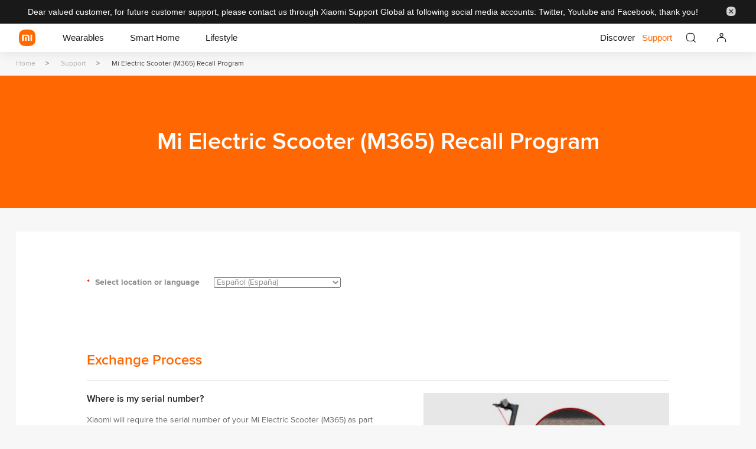

--- FILE ---
content_type: text/html; charset=utf-8
request_url: https://www.mi.com/us/support/scooter-safety-notice/
body_size: 17902
content:

<!DOCTYPE HTML>
<html xml:lang="en-US" lang="en-US">

<head>
<meta http-equiv="X-UA-Compatible" content="IE=Edge">
<meta http-equiv="Content-Type" content="text/html;charset=UTF-8">
<meta name="referrer" content="no-referrer-when-downgrade">
<title>  Xiaomi United States</title>
  <script type="text/javascript">
    // msq声明前置 防止报错
    var _msq = _msq || []
  </script>
  
  




        
<link href="https://i01.appmifile.com/webfile/globalimg/favicon.ico" rel="shortcut icon" type="image/x-icon">
<link rel="stylesheet" type="text/css" href="https://s01.appmifile.com/css/us/base.css?58d5359">
<link rel="stylesheet" type="text/css" href="https://s01.appmifile.com/css/us/about/about_general.css?a3fe95b" />
<link rel="stylesheet" type="text/css" href="https://s01.appmifile.com/css/us/support/scooterSave.css?1c00bb2" />
<script type="text/javascript" src="https://s01.appmifile.com/js/us/base.js?a9e19d5"></script>
        <script type="text/javascript">
  var SITE_CONFIG = {};
  // default config
  SITE_CONFIG.thousands = ",";
  SITE_CONFIG.decimalPointStyle = ".";
  SITE_CONFIG.needToFixed = false;
  // 是否有保险逻辑
  SITE_CONFIG.hasInsurance = false;

  // diff config

</script>
  
    <script type="text/javascript" src="https://s01.appmifile.com/js/stats/xmsg_ti.js?20180227"></script>
    
<script type="text/javascript">
  //Google统计
  (function(i, s, o, g, r, a, m) {
    i['GoogleAnalyticsObject'] = r;
    i[r] = i[r] || function() {
        (i[r].q = i[r].q || []).push(arguments)
      }, i[r].l = 1 * new Date();
    a = s.createElement(o),
      m = s.getElementsByTagName(o)[0];
    a.async = 1;
    a.src = g;
    m.parentNode.insertBefore(a, m)
  })(window, document, 'script', '//www.google-analytics.com/analytics.js', 'ga');

  ga('create', 'UA-109515030-1', 'mi.com');
  ga('require', 'displayfeatures');
  ga('require', 'outboundLinkTracker', { // GA 外链统计，只统计域名非 mi.com 的链接
    shouldTrackOutboundLink: function(link, parseUrl) {
      var href = link.getAttribute('href') || link.getAttribute('xlink:href');
      var url = parseUrl(href);
      return !( /mi\.com$/.test(url.hostname) ) && !( /^javascript:/.test(url.hostname) );
    }
  });
  ga('require', 'maxScrollTracker');
  ga('send', 'pageview');
</script>


<script>(function(w,d,s,l,i){w[l]=w[l]||[];w[l].push({'gtm.start':
new Date().getTime(),event:'gtm.js'});var f=d.getElementsByTagName(s)[0],
j=d.createElement(s),dl=l!='dataLayer'?'&l='+l:'';j.async=true;j.src=
'https://www.googletagmanager.com/gtm.js?id='+i+dl;f.parentNode.insertBefore(j,f);
})(window,document,'script','dataLayer','GTM-N7BDPG6');</script>
<script type="text/javascript">
  window.xmot=window.xmot||function(){(xmot.q=xmot.q||[]).push(arguments);if(arguments[0] === 'getSettings'){return {}}}
  var APP_LOCAL = 'us'
  // 需要默认关闭cookie的市场
  var GDPR_DEFAULT_OFF_COUNTRY = ['fr', 'nl', 'de', 'it', 'es', 'uk', 'tr', 'global', 'pl', 'se', 'gr']
  // 当前默认cookie 等级
  // 0基础cookie 1、功能性cookie 2、是广告cookie 3、是分析类cookie
  var DEFAULT_CONSENT_LEVEL = GDPR_DEFAULT_OFF_COUNTRY.indexOf(APP_LOCAL) !== -1 ? '0' : '0|1|2|3'
  // 是否开启分析类cookie
  var IS_CONSENT_ANALYSE_COOKIE =  !!(Xiaomi.utils.cookie('notice_gdpr_prefs') || DEFAULT_CONSENT_LEVEL).match(/3/)
  // 用户同意才初始化xmot
  IS_CONSENT_ANALYSE_COOKIE && xmot('init', {
    local: 'us',
    platform: 'pc',
    tip: '',
    extra: JSON.parse('' || '{}'),
    isOpenGA: true,
    pageType: '' || '',
  })
  // 用户同意才引入xmot的sdk
  IS_CONSENT_ANALYSE_COOKIE && addXmotScript(window, document)
  function addXmotScript(w, d){
    var n = d.getElementsByTagName("script")[0],
    s = d.createElement("script"),
    f = function () { n.parentNode.insertBefore(s, n); };
    s.type = "text/javascript";
    s.async = true;
          s.src = "https://i01.appmifile.com/webfile/globalweb/stat/js/xmot-i18n.min.js?v=20220127";
        if (w.opera == "[object Opera]") {
      d.addEventListener("DOMContentLoaded", f, false);
    } else { f(); }
  }

</script>

                              <script>!function(e){var n="https://s.go-mpulse.net/boomerang/";if("False"=="True")e.BOOMR_config=e.BOOMR_config||{},e.BOOMR_config.PageParams=e.BOOMR_config.PageParams||{},e.BOOMR_config.PageParams.pci=!0,n="https://s2.go-mpulse.net/boomerang/";if(window.BOOMR_API_key="CGK7X-KWLZ2-9JBMW-YPK4H-NXS33",function(){function e(){if(!o){var e=document.createElement("script");e.id="boomr-scr-as",e.src=window.BOOMR.url,e.async=!0,i.parentNode.appendChild(e),o=!0}}function t(e){o=!0;var n,t,a,r,d=document,O=window;if(window.BOOMR.snippetMethod=e?"if":"i",t=function(e,n){var t=d.createElement("script");t.id=n||"boomr-if-as",t.src=window.BOOMR.url,BOOMR_lstart=(new Date).getTime(),e=e||d.body,e.appendChild(t)},!window.addEventListener&&window.attachEvent&&navigator.userAgent.match(/MSIE [67]\./))return window.BOOMR.snippetMethod="s",void t(i.parentNode,"boomr-async");a=document.createElement("IFRAME"),a.src="about:blank",a.title="",a.role="presentation",a.loading="eager",r=(a.frameElement||a).style,r.width=0,r.height=0,r.border=0,r.display="none",i.parentNode.appendChild(a);try{O=a.contentWindow,d=O.document.open()}catch(_){n=document.domain,a.src="javascript:var d=document.open();d.domain='"+n+"';void(0);",O=a.contentWindow,d=O.document.open()}if(n)d._boomrl=function(){this.domain=n,t()},d.write("<bo"+"dy onload='document._boomrl();'>");else if(O._boomrl=function(){t()},O.addEventListener)O.addEventListener("load",O._boomrl,!1);else if(O.attachEvent)O.attachEvent("onload",O._boomrl);d.close()}function a(e){window.BOOMR_onload=e&&e.timeStamp||(new Date).getTime()}if(!window.BOOMR||!window.BOOMR.version&&!window.BOOMR.snippetExecuted){window.BOOMR=window.BOOMR||{},window.BOOMR.snippetStart=(new Date).getTime(),window.BOOMR.snippetExecuted=!0,window.BOOMR.snippetVersion=12,window.BOOMR.url=n+"CGK7X-KWLZ2-9JBMW-YPK4H-NXS33";var i=document.currentScript||document.getElementsByTagName("script")[0],o=!1,r=document.createElement("link");if(r.relList&&"function"==typeof r.relList.supports&&r.relList.supports("preload")&&"as"in r)window.BOOMR.snippetMethod="p",r.href=window.BOOMR.url,r.rel="preload",r.as="script",r.addEventListener("load",e),r.addEventListener("error",function(){t(!0)}),setTimeout(function(){if(!o)t(!0)},3e3),BOOMR_lstart=(new Date).getTime(),i.parentNode.appendChild(r);else t(!1);if(window.addEventListener)window.addEventListener("load",a,!1);else if(window.attachEvent)window.attachEvent("onload",a)}}(),"".length>0)if(e&&"performance"in e&&e.performance&&"function"==typeof e.performance.setResourceTimingBufferSize)e.performance.setResourceTimingBufferSize();!function(){if(BOOMR=e.BOOMR||{},BOOMR.plugins=BOOMR.plugins||{},!BOOMR.plugins.AK){var n=""=="true"?1:0,t="",a="cj3ippaxefk7w2ljhska-f-a2774c2b2-clientnsv4-s.akamaihd.net",i="false"=="true"?2:1,o={"ak.v":"39","ak.cp":"941902","ak.ai":parseInt("604632",10),"ak.ol":"0","ak.cr":8,"ak.ipv":4,"ak.proto":"h2","ak.rid":"28342b9e","ak.r":37606,"ak.a2":n,"ak.m":"dscd","ak.n":"ff","ak.bpcip":"18.118.135.0","ak.cport":35536,"ak.gh":"23.33.84.253","ak.quicv":"","ak.tlsv":"tls1.3","ak.0rtt":"","ak.0rtt.ed":"","ak.csrc":"-","ak.acc":"","ak.t":"1768504468","ak.ak":"hOBiQwZUYzCg5VSAfCLimQ==+EW24zxh9npgoRL2HTMingVtqFPlXn7kVoWAgz2kHpu+oIdJJ6CixlKV94eazspP1EDVwiq7doOceeEAUFsnUGZFntchDo4RyGNAQ4emVLUIaLfq57BYwICSgA1gnQVIuVMSc2f20ANx+qQWQ8ErkxNk4tMaQmp/qblpwM1sBNpaOKffXCwpcx1lzMxUpNnLVlbNYcZekvLQjNdsuWXWBGRjQhqHtPCctn01ptgjEGTp5fzVdhd4OzNcSoZBGJ9S7R9CQ5Ewkn/AZbZmpk58Qdq0wJEdZ8IrwmdvEndNbumpPJ7E2lVmWgzaM8z+318NqjwaQDFqdXNoP8tfnS0Jw4LrVSyyW3r3iM+GsgWuunPVT32BMgiW0Yr23AJMEvaCdbkCEDJBt4pRK/phYaB7kGZcOxH1i5v8DM9lQ99Y/lA=","ak.pv":"109","ak.dpoabenc":"","ak.tf":i};if(""!==t)o["ak.ruds"]=t;var r={i:!1,av:function(n){var t="http.initiator";if(n&&(!n[t]||"spa_hard"===n[t]))o["ak.feo"]=void 0!==e.aFeoApplied?1:0,BOOMR.addVar(o)},rv:function(){var e=["ak.bpcip","ak.cport","ak.cr","ak.csrc","ak.gh","ak.ipv","ak.m","ak.n","ak.ol","ak.proto","ak.quicv","ak.tlsv","ak.0rtt","ak.0rtt.ed","ak.r","ak.acc","ak.t","ak.tf"];BOOMR.removeVar(e)}};BOOMR.plugins.AK={akVars:o,akDNSPreFetchDomain:a,init:function(){if(!r.i){var e=BOOMR.subscribe;e("before_beacon",r.av,null,null),e("onbeacon",r.rv,null,null),r.i=!0}return this},is_complete:function(){return!0}}}}()}(window);</script></head>
<body
  class="v4"
>




<script id="J_miniCartItemListTemplate" type="text/x-dot-template"></script>


  <div id="root-header" class='header-v4'>
  <style>
    #root-header {
      width: 100vw;
      box-shadow: 0 6PX 16PX 0 rgb(25 25 25 / 6%);
    }

    .root-header-v4 .logo__home {
      transform: translateX(-100%);
    }

    .root-header-v4 ul {
      display: flex;
      align-items: center;
    }

    @media screen and (min-width: 1921px) {
      .root-header-v4 {
        max-width: 1500px;
        height: 56px;
        padding: 0 8px;
        display: flex;
        align-items: center;
        justify-content: space-between;
        margin: 0 auto;
        box-sizing: border-box;
      }

      .root-header-v4 .logo__link,
      .root-header-v4 .logo__mi {
        width: 32px;
        height: 32px;
      }

      .root-header-v4 .logo__link {
        margin-left: 24px;
      }

      .root-header-v4 li svg {
        padding: 1px 24px 0;
        width: 28px;
        height: 29px;
      }

      .m-menu {
        display: none;
      }
    }

    @media screen and (min-width: 1441px) and (max-width: 1920px) {
      .root-header-v4 {
        max-width: 1500px;
        height: 56px;
        padding: 0 8px;
        display: flex;
        align-items: center;
        justify-content: space-between;
        margin: 0 auto;
        box-sizing: border-box;
      }

      .root-header-v4 .logo__link,
      .root-header-v4 .logo__mi {
        width: 32px;
        height: 32px;
      }

      .root-header-v4 .logo__link {
        margin-left: 24px;
      }

      .root-header-v4 li svg {
        padding: 1px 24px 0;
        width: 28px;
        height: 29px;
      }

      .m-menu {
        display: none;
      }
    }

    @media screen and (min-width: 1025px) and (max-width: 1440px) {
      .root-header-v4 {
        max-width: 1440PX;
        height: 48px;
        padding: 0 16px;
        display: flex;
        align-items: center;
        justify-content: space-between;
        margin: 0 auto;
        box-sizing: border-box;
      }

      .root-header-v4 .logo__link,
      .root-header-v4 .logo__mi {
        width: 28px;
        height: 28px;
      }

      .root-header-v4 .logo__link {
        margin-left: 16px;
      }

      .root-header-v4 li svg {
        padding: 1px 16px 0;
        width: 20px;
        height: 20px;
      }

      .m-menu {
        display: none;
      }
    }

    @media screen and (min-width: 721px) and (max-width: 1024px) {
      .root-header-v4 {
        max-width: 1024PX;
        height: 48px;
        padding: 0 16px;
        display: flex;
        align-items: center;
        justify-content: space-between;
        margin: 0 auto;
        box-sizing: border-box;
      }

      .root-header-v4 .logo__link,
      .root-header-v4 .logo__mi {
        width: 28px;
        height: 28px;
      }

      .root-header-v4 .logo__link {
        margin-left: 12px;
      }

      .root-header-v4 li svg {
        padding: 1px 1.71vw 0;
        width: 20px;
        height: 20px;
      }

      .m-menu {
        display: none;
      }
    }

    @media screen and (max-width: 720px) {
      .root-header-v4 {
        max-width: 720PX;
        height: 48px;
        display: flex;
        align-items: center;
        justify-content: space-between;
        margin: 0 auto;
        box-sizing: border-box;
        background-color: #fff;
      }

      .root-header-v4 .logo__link,
      .root-header-v4 .logo__mi {
        width: 28px;
        height: 28px;
      }

      .root-header-v4 .logo__link {
        margin-left: 16px;
      }

      .root-header-v4 li svg {
        padding: 1px 12px 0;
        width: 20px;
        height: 21px;
      }

      .pc-user {
        display: none;
      }
    }

  </style>

  <div class="root-header-v4">
    <a class='logo__link' aria-label='Xiaomi'>
      <svg class='logo__mi' viewBox='0 0 112 112' version='1.1' width='50px' height='50px'>
        <g fill='#ff6900'>
          <path d="M100.326,11.702 C89.76,1.176 74.566,0 56,0 C37.41,0 22.194,1.19 11.632,11.744 C1.072,22.294 0,37.486 0,56.054 C0,74.626 1.072,89.822 11.636,100.376 C22.198,110.932 37.412,112 56,112 C74.588,112 89.8,110.932 100.362,100.376 C110.926,89.82 112,74.626 112,56.054 C112,37.462 110.914,22.254 100.326,11.702 L100.326,11.702 Z"></path>
        </g>
        <g fill="#ffffff">
          <path class="logo__home" d="M57.8054292,26.743366 L57.931608,26.8782679 L81.3680343,53.7784796 C82.7703315,55.3874915 81.6885448,57.872013 79.5991142,57.9952335 L79.4364262,58 L76,58 L76,71.3345882 C76,75.0164706 72.9809524,78 69.2552381,78 L42.7447619,78 C39.0190476,78 36,75.0164706 36,71.3345882 L36,58 L32.5635738,58 C30.4234399,58 29.2530924,55.5557037 30.5289714,53.903922 L30.6319657,53.7784796 L54.068392,26.8782679 C55.0457355,25.754085 56.766743,25.7091177 57.8054292,26.743366 Z M200.6006,34.56 C200.9866,34.56 201.3066,34.87 201.3066,35.252 L201.3066,76.754 C201.3066,77.13 200.9866,77.442 200.6006,77.442 L191.5066,77.442 C191.1166,77.442 190.8006,77.13 190.8006,76.754 L190.8006,35.252 C190.8006,34.87 191.1166,34.56 191.5066,34.56 L200.6006,34.56 Z M161.1406,34.56 C168.0006,34.56 175.1726,34.874 178.7086,38.414 C182.188558,41.897875 182.564028,48.8333125 182.578162,55.5684076 L182.5786,76.754 C182.5786,77.13 182.2626,77.442 181.8726,77.442 L172.7826,77.442 C172.3926,77.442 172.0746,77.13 172.0746,76.754 L172.0746,55.204 C172.0646,51.442 171.8486,47.576 169.9086,45.63 C168.2386,43.956 165.1226,43.572 161.8826,43.492 L145.4026,43.492 C145.0146,43.492 144.6986,43.804 144.6986,44.18 L144.6986,76.754 C144.6986,77.13 144.3786,77.442 143.9906,77.442 L134.8926,77.442 C134.5046,77.442 134.1906,77.13 134.1906,76.754 L134.1906,35.252 C134.1906,34.87 134.5046,34.56 134.8926,34.56 L161.1406,34.56 Z M163.1766,51.088 C163.5626,51.088 163.8766,51.398 163.8766,51.776 L163.8766,76.754 C163.8766,77.13 163.5626,77.442 163.1766,77.442 L153.6246,77.442 C153.2326,77.442 152.9166,77.13 152.9166,76.754 L152.9166,51.776 C152.9166,51.398 153.2326,51.088 153.6246,51.088 L163.1766,51.088 Z M59.2999404,54 L52.6952892,54 C51.2597451,54 50.0896172,55.1942589 50.0049103,56.6981405 L50,56.872989 L50,63.127011 C50,64.6534011 51.1169596,65.9041929 52.530874,65.9947504 L52.6952892,66 L59.2999404,66 C60.7354844,66 61.910036,64.8057411 61.9950706,63.3018595 L62,63.127011 L62,56.872989 C62,55.2878916 60.7906977,54 59.2999404,54 Z"></path>
        </g>
      </svg>
    </a>
    <ul class='root-header-v__action'>
      <li>
        <svg t="1637755550749" width='50px' height='50px' class="icon" viewBox="0 0 1024 1024" version="1.1" xmlns="http://www.w3.org/2000/svg" p-id="2812" xmlns:xlink="http://www.w3.org/1999/xlink" width="32" height="32"><defs><style type="text/css"></style></defs><path d="M766.748444 188.444444c66.915556 66.673778 74.951111 162.218667 75.235556 278.883556l0.014222 7.025778c0 106.083556-5.432889 195.072-54.058666 261.319111l140.686222 140.700444a32 32 0 0 1-44.871111 45.624889l-0.384-0.369778-140.686223-140.700444c-64.853333 47.587556-151.509333 53.816889-254.663111 54.058667h-7.025777c-119.822222 0-217.884444-6.869333-285.980445-74.922667-66.773333-66.702222-74.723556-162.176-75.008-278.698667v-7.011555c0-119.708444 6.912-217.642667 74.979556-285.653334 66.759111-66.702222 162.332444-75.377778 278.983111-75.690666h7.025778c119.694222 0 217.628444 7.566222 285.752888 75.420444z m-277.660444-11.434666h-14.136889l-5.888 0.014222-5.774222 0.042667-3.783111 0.042666-3.712 0.042667-3.683556 0.042667-1.806222 0.028444-3.598222 0.056889-3.555556 0.071111-3.484444 0.085333-3.441778 0.085334-3.399111 0.085333-1.678222 0.056889-3.328 0.099556-3.271111 0.113777-3.242667 0.113778-3.185778 0.142222-3.143111 0.142223-3.114667 0.142222-1.536 0.071111-3.043555 0.156444-2.986667 0.170667-2.972444 0.184889-2.915556 0.184889-1.450667 0.099555-2.872888 0.199111-1.422223 0.099556-2.801777 0.227556-2.773334 0.213333-2.744889 0.241778-2.702222 0.241777-1.351111 0.142223-2.659556 0.241777-2.616888 0.284445-1.308445 0.142222-2.574222 0.284445-1.28 0.142222-2.545778 0.284444c-2.104889 0.270222-4.167111 0.526222-6.215111 0.810667l-2.446222 0.341333-4.807111 0.711111-2.375111 0.369778-3.498667 0.568889-2.318222 0.412444c-4.608 0.810667-9.102222 1.678222-13.482667 2.631112-39.864889 8.661333-68.992 23.182222-91.932444 46.094222-22.826667 22.812444-37.176889 51.754667-45.667556 91.534222l-0.469333 2.218667-0.227556 1.109333-0.440889 2.232889c-0.369778 1.863111-0.725333 3.754667-1.066666 5.660444l-0.412445 2.304-0.768 4.664889-0.369778 2.360889c-0.483556 3.171556-0.938667 6.4-1.365333 9.699556l-0.312889 2.503111-0.455111 3.783111-0.284444 2.56-0.284445 2.602667-0.270222 2.631111-0.256 2.659555-0.128 1.336889-0.241778 2.702222-0.227555 2.759111-0.227556 2.787556a638.72 638.72 0 0 0-0.099556 1.393778l-0.213333 2.844444-0.099555 1.422222-0.199112 2.901334-0.085333 1.464889-0.184889 2.958222-0.170666 2.986667-0.170667 3.057777-0.071111 1.536-0.142222 3.100445-0.142223 3.143111-0.142222 3.2-0.113778 3.242667-0.113777 3.285333-0.113778 3.342222-0.042667 1.692445-0.099555 3.413333-0.085334 3.470222-0.085333 3.512889-0.028445 1.777778-0.071111 3.598222-0.056889 3.640889-0.056888 3.712-0.014223 1.877333-0.042666 3.783111-0.042667 3.84-0.028444 3.925334-0.014223 3.968-0.014222 4.024889v14.279111l0.028445 3.953777 0.014222 3.896889 0.028444 3.84 0.028445 1.905778 0.028444 3.754667 0.056889 3.697778 0.056889 3.655111 0.056889 3.584 0.071111 3.555555 0.071111 3.470222 0.085333 3.441778 0.099556 3.384889 0.099555 3.342222 0.042667 1.649778 0.113778 3.271111 0.071111 1.607111 0.113778 3.2 0.142222 3.143111 0.142222 3.100445 0.142222 3.072 0.156445 3.015111 0.170667 2.986667 0.085333 1.464889 0.184889 2.915555 0.184889 2.872889 0.199111 2.844444 0.113778 1.393778 0.213333 2.787556 0.213333 2.744889 0.113778 1.365333 0.241778 2.702222 0.128 1.322667 0.256 2.645333 0.256 2.616889 0.270222 2.574222 0.426667 3.811556 0.298666 2.503111 0.625778 4.935111 0.327111 2.417778 0.512 3.598222 0.355556 2.360889 0.369778 2.332444 0.384 2.318223 0.384 2.304c0.469333 2.659556 0.952889 5.290667 1.464888 7.879111l0.426667 2.218666 0.469333 2.190223 0.227556 1.095111c8.490667 39.808 22.855111 68.750222 45.696 91.576889 22.840889 22.826667 51.825778 37.162667 91.690667 45.653333l1.095111 0.241778 2.232889 0.455111 3.356444 0.668444 2.275556 0.426667 2.275555 0.426667c5.731556 1.009778 11.662222 1.934222 17.820445 2.744889l2.474666 0.312888c2.915556 0.369778 5.888 0.711111 8.917334 1.038223l2.616889 0.284444 2.645333 0.256 2.673778 0.256 2.716444 0.241778 2.759111 0.227555 2.773334 0.227556 1.422222 0.099556 2.844444 0.213333 1.422222 0.099555 2.901334 0.199112 1.464889 0.085333 2.958222 0.184889 1.493333 0.085333 3.029334 0.170667 3.057777 0.142222 3.128889 0.156444 3.128889 0.142223 1.607111 0.071111 3.228445 0.128 3.271111 0.113778 3.313778 0.113777 3.370666 0.099556 3.413334 0.099555 3.470222 0.085334 1.763555 0.028444 3.541334 0.085334 1.792 0.028444 3.626666 0.071111 3.697778 0.056889 3.726222 0.042667 3.797334 0.042666 3.854222 0.028445 3.925333 0.028444 3.968 0.014222 4.039111 0.014223h16.369778l3.982222-0.028445 3.896889-0.028444 3.854222-0.028445 3.797334-0.042666 3.740444-0.042667 3.697778-0.056889 3.612444-0.071111 3.584-0.071111 1.763556-0.042667 3.498667-0.071111 3.441777-0.099555 1.706667-0.042667 3.370667-0.099556 3.313778-0.113777 3.271111-0.113778 3.228444-0.142222 3.171556-0.128 1.564444-0.071112 3.128889-0.142222 3.057778-0.156444 3.015111-0.170667 2.986667-0.170667 1.479111-0.099555 2.915555-0.184889 1.436445-0.099556 2.872889-0.199111 1.422222-0.113777 2.787555-0.213334 2.773334-0.227555 2.730666-0.241778 1.351111-0.113778 2.688-0.256 2.645334-0.270222 2.616889-0.270222 5.12-0.568889 2.531555-0.312889 6.186667-0.796445 2.417778-0.341333 2.417777-0.355555 2.375112-0.369778c4.337778-0.682667 8.576-1.422222 12.700444-2.204445l2.247111-0.440889 0.568889-0.113777 3.882667-0.796445c39.850667-8.504889 68.849778-22.840889 91.690666-45.667555 22.826667-22.826667 37.191111-51.768889 45.681778-91.591111l0.241778-1.095112 0.682667-3.342222c1.038222-5.205333 1.991111-10.567111 2.844444-16.113778l0.355556-2.389333 0.170666-1.208889 0.341334-2.417778 0.327111-2.460444c0.284444-2.048 0.540444-4.124444 0.782222-6.243556l0.284444-2.56c0.156444-1.28 0.284444-2.56 0.426667-3.868444l0.284444-2.631111 0.241778-2.659556a554.666667 554.666667 0 0 0 0.142222-1.351111l0.227556-2.702222a587.377778 587.377778 0 0 0 0.128-1.379556l0.227556-2.759111 0.213333-2.801777 0.099555-1.422223 0.213334-2.844444 0.184889-2.901333 0.099555-1.464889 0.184889-2.958223 0.170667-2.986666 0.156444-3.043556 0.142222-3.086222 0.156445-3.128889 0.142222-3.171555a994.133333 994.133333 0 0 0 0.056889-1.607112l0.128-3.242666 0.056889-1.635556 0.113778-3.313778a1157.688889 1157.688889 0 0 0 0.042666-1.678222l0.099556-3.384889 0.056889-1.706666 0.085333-3.470223 0.071111-3.527111 0.071111-3.555555 0.071111-3.626667 0.056889-3.683555 0.042667-3.726223 0.042667-3.797333 0.028444-3.84 0.028445-3.911111 0.028444-3.982222V464.184889l-0.042667-5.930667-0.028444-3.882666-0.028445-3.825778-0.028444-1.877334-0.042667-3.740444-0.056889-3.683556-0.071111-3.626666-0.071111-3.555556c0-0.597333-0.028444-1.194667-0.042666-1.777778l-0.071112-3.498666-0.099555-3.427556-0.099556-3.399111-0.056889-1.678222-0.099555-3.313778-0.128-3.271111-0.128-3.214222a965.077333 965.077333 0 0 0-0.071111-1.592889l-0.142222-3.157333-0.142223-3.114667-0.156444-3.057778-0.170667-3.029333-0.085333-1.493334-0.184889-2.958222a726.826667 726.826667 0 0 0-0.099556-1.464889l-0.184888-2.901333a679.509333 679.509333 0 0 0-0.099556-1.422222l-0.213333-2.844445-0.341334-4.209777-0.227555-2.744889-0.241778-2.702223-0.256-2.702222-0.270222-2.631111-0.412445-3.911111-0.284444-2.574222-0.298667-2.545778-0.156444-1.251556-0.312889-2.503111-0.327111-2.460444a416.967111 416.967111 0 0 0-0.512-3.655111l-0.355556-2.417778a388.124444 388.124444 0 0 0-0.753778-4.721778l-0.384-2.332444a365.283556 365.283556 0 0 0-0.611555-3.470222l-0.412445-2.275556a352.142222 352.142222 0 0 0-0.213333-1.137778l-0.426667-2.261333-0.227555-1.123556-0.455111-2.232889-0.469334-2.204444c-8.533333-39.822222-22.926222-68.778667-45.795555-91.591111-22.968889-22.855111-52.081778-37.333333-91.918222-45.937778l-2.218667-0.483555-2.232889-0.455112-2.275555-0.455111-2.261334-0.426666a366.307556 366.307556 0 0 0-8.106666-1.436445l-2.375112-0.384-2.389333-0.384c-2.417778-0.355556-4.835556-0.711111-7.324444-1.038222l-2.488889-0.327111a453.873778 453.873778 0 0 0-2.531556-0.327111l-2.545778-0.298667-3.868444-0.440889-2.631111-0.284444-1.322667-0.142222-2.673778-0.256-2.702222-0.256-1.365333-0.128-2.759111-0.227556a610.403556 610.403556 0 0 0-1.379556-0.128l-2.816-0.213333-2.844444-0.213334-2.872889-0.213333a704.938667 704.938667 0 0 0-1.464889-0.099556l-2.929778-0.184888-2.986666-0.184889-3.015112-0.170667-3.057777-0.156444-3.100445-0.156445-3.157333-0.142222-3.185778-0.142222a995.2 995.2 0 0 0-1.607111-0.071111l-3.271111-0.113778-3.285333-0.113778-3.356445-0.113778-3.399111-0.099555-3.441778-0.085334-1.749333-0.042666-3.512889-0.071111-3.584-0.071112-3.612444-0.071111-3.683556-0.042666-3.726222-0.056889-3.783111-0.042667-3.84-0.028444-3.896889-0.014223-3.953778-0.028444z" p-id="2813"></path></svg>
      </li>
      <li>
        <svg t="1637755579413" width='50px' height='50px' class="icon" viewBox="0 0 1024 1024" version="1.1" xmlns="http://www.w3.org/2000/svg" p-id="2944" xmlns:xlink="http://www.w3.org/1999/xlink" width="32" height="32"><defs><style type="text/css"></style></defs><path d="M565.024 64C640.64 64 702.752 121.76 704 194.4l0.032 2.24v39.36h76.992a100 100 0 0 1 100 98.336V598.4c0 120-7.072 218.24-76.672 286.496C734.72 953.088 634.496 960 512 960c-122.496 0-222.72-6.912-292.32-75.136-68.928-67.52-76.544-164.512-76.672-282.912V336a100 100 0 0 1 98.336-100H320v-39.36c0-72.96 61.408-131.456 136.672-132.608L458.976 64h106.048z m216.576 236H243.008c-19.68 0-35.68 15.808-36 35.392v273.088l0.032 3.936v3.872l0.064 3.84 0.032 3.744 0.064 3.712 0.032 3.648 0.064 3.616 0.096 3.52 0.064 3.52 0.096 3.424 0.096 3.392 0.096 3.328 0.16 4.928 0.128 3.232 0.128 3.2 0.16 3.104 0.128 3.104 0.16 3.04 0.096 1.504 0.16 2.976 0.192 2.944 0.192 2.88 0.096 1.44 0.192 2.88 0.224 2.784 0.224 2.752 0.224 2.752 0.256 2.688 0.096 1.344 0.256 2.656 0.16 1.28 0.256 2.624 0.128 1.28 0.32 2.56 0.288 2.528 0.448 3.712 0.32 2.464 0.352 2.432c1.28 9.248 2.88 17.92 4.672 26.304 8.672 39.808 23.328 68.8 46.72 91.744 23.52 23.04 53.504 37.6 94.624 46.208l2.272 0.448 2.304 0.48 9.344 1.696 2.368 0.384c4 0.64 8.096 1.28 12.288 1.824l2.56 0.32 2.56 0.32 2.56 0.32 2.656 0.288 5.312 0.544 2.72 0.288 2.752 0.224 2.784 0.256 2.816 0.224 2.88 0.224 1.44 0.128 2.88 0.192 2.976 0.224c0.512 0 0.992 0.064 1.504 0.096l3.008 0.16 1.536 0.096 3.84 0.224 3.936 0.192 1.6 0.096 4.8 0.192 3.296 0.128 3.328 0.128 3.36 0.128 3.456 0.096 3.456 0.096 3.52 0.096 3.616 0.096 3.616 0.064 1.856 0.032 3.712 0.064 5.696 0.096 3.84 0.032 5.92 0.064h4l4.064 0.032h4.16l4.16 0.032h12.608l4.064-0.032 4-0.032 5.92-0.064 3.84-0.032 3.84-0.064 5.568-0.096 5.472-0.096 3.584-0.096 3.52-0.096 3.52-0.096 3.392-0.096 3.392-0.128 3.328-0.128 3.296-0.128 3.2-0.128 3.2-0.16 3.168-0.16 3.072-0.16 1.536-0.096 3.04-0.16 1.504-0.096 2.976-0.192 1.472-0.128 2.912-0.192 2.88-0.224 1.44-0.128 2.816-0.224 2.784-0.256 1.376-0.096 2.72-0.288 2.72-0.256 2.656-0.288 3.936-0.416 2.592-0.32 2.56-0.32 2.56-0.32c3.36-0.448 6.624-0.928 9.856-1.44l2.4-0.384 2.4-0.384 2.368-0.416 2.336-0.416 2.336-0.416 4.608-0.928 2.272-0.448c41.12-8.608 71.072-23.136 94.624-46.208 23.36-22.944 38.048-51.936 46.72-91.744 1.184-5.536 2.24-11.2 3.232-17.024l0.384-2.368 1.28-8.448 0.32-2.464 0.32-2.496 0.32-2.528 0.288-2.56 0.128-1.28 0.32-2.56 0.896-9.376 0.224-2.752 0.128-1.408 0.288-3.52 0.256-3.52 0.192-2.944 0.192-2.912 0.16-3.008 0.192-3.008 0.16-3.072 0.16-3.104 0.128-3.168 0.128-3.2 0.128-3.232 0.128-3.296 0.096-3.36 0.096-3.392 0.16-5.184 0.064-3.52 0.096-5.376 0.064-3.648 0.096-5.6 0.032-3.808 0.032-3.84 0.032-3.904v-5.984l0.032-6.144V336c0-19.68-15.776-35.68-35.392-36zM672 386.016a32 32 0 0 1 32 31.456V499.616c-1.248 71.904-62.176 129.216-136.704 130.368H456.64c-74.528-1.152-135.456-58.464-136.64-130.4L320 497.376v-79.904a32 32 0 0 1 64 0v81.024c0.64 36.576 32.896 66.88 73.728 67.52H566.304c40.8-0.64 73.056-30.944 73.696-67.52v-81.024a32 32 0 0 1 32-31.456zM565.024 128h-106.048C417.568 128 384.64 158.56 384 195.52V235.968h256v-39.36C640 159.488 607.52 128.64 566.272 128h-1.248z" p-id="2945"></path></svg>
      </li>
      <li class='pc-user'>
        <svg t="1637755598429" width='50px' height='50px' class="icon" viewBox="0 0 1024 1024" version="1.1" xmlns="http://www.w3.org/2000/svg" p-id="3076" xmlns:xlink="http://www.w3.org/1999/xlink" width="32" height="32"><defs><style type="text/css"></style></defs><path d="M505.216 489.024h22.432l5.408 0.064 5.312 0.064 4.16 0.064 6.208 0.096 4.064 0.096 1.984 0.064 4 0.096 3.904 0.096 3.872 0.128 3.84 0.128 5.664 0.224 3.712 0.16 1.824 0.064 3.648 0.192 12.416 0.704 3.456 0.256c10.304 0.704 20.096 1.6 29.472 2.656l3.136 0.384c18.08 2.176 34.752 5.088 50.944 8.896 58.016 13.632 104.608 38.784 142.144 79.424 33.6 36.416 55.488 80.64 68.416 134.464 2.24 9.376 4.224 18.976 5.952 28.96l0.512 2.88 0.448 2.848c0.736 4.32 1.376 8.736 2.016 13.216l0.384 2.976 0.416 3.008 0.352 3.04 0.384 3.072 0.352 3.104 0.32 3.104 0.192 1.6 0.32 3.136 0.32 3.2 0.32 3.2 0.288 3.232 0.288 3.264 0.128 1.664 0.256 3.296 0.256 3.36 0.256 3.36 0.224 3.392 0.224 3.456 0.224 3.456 0.192 3.52 0.192 3.52 0.192 3.584 0.16 3.616 0.16 3.616 0.16 3.68 0.096 1.856 0.128 3.744 0.128 3.776 0.128 3.808 0.032 1.92 0.128 3.84 0.096 3.936 0.096 3.936 0.064 3.968 0.096 4.032a32 32 0 0 1-64 1.088l-0.064-3.776-0.096-3.744-0.128-5.504-0.128-5.44-0.16-5.344-0.128-3.52-0.128-3.456-0.128-3.456-0.16-3.392-0.16-3.36-0.16-3.328-0.064-1.664-0.288-4.896-0.192-3.232-0.192-3.2-0.096-1.6-0.224-3.136a842.752 842.752 0 0 0-0.096-1.536l-0.224-3.104-0.128-1.536-0.224-3.04-0.256-3.04a727.36 727.36 0 0 0-0.256-2.976l-0.32-3.68-0.384-3.648-0.288-2.88-0.16-1.44-0.32-2.848-0.128-1.408-0.32-2.816a575.552 575.552 0 0 0-0.32-2.752l-0.384-2.752-0.16-1.376-0.384-2.72-0.352-2.688-0.384-2.656c-0.512-3.52-1.088-7.008-1.664-10.4l-0.416-2.56a402.272 402.272 0 0 0-5.056-24.416c-10.496-43.776-27.52-78.144-53.216-105.984-28.288-30.656-63.552-49.696-109.76-60.544a350.4 350.4 0 0 0-2.4-0.576l-2.464-0.544a358.72 358.72 0 0 0-3.68-0.8l-2.464-0.512a384.992 384.992 0 0 0-13.984-2.56l-2.624-0.416a472.48 472.48 0 0 0-24.768-3.2l-2.88-0.288-2.944-0.256-2.976-0.288-1.504-0.128-3.008-0.256-3.072-0.224a688.096 688.096 0 0 0-3.104-0.224l-3.136-0.224a748.768 748.768 0 0 0-3.2-0.224l-3.2-0.192-1.6-0.096-3.296-0.16-1.664-0.096-3.36-0.16-3.392-0.16-1.696-0.064-4.352-0.192-4.384-0.16-3.584-0.096-4.544-0.128-4.64-0.128-1.888-0.032-3.776-0.064-3.84-0.096-3.904-0.032-3.936-0.064-4-0.032-6.112-0.064H501.44l-5.12 0.032-5.088 0.032-5.952 0.096-3.872 0.064-4.8 0.064-4.704 0.096-1.888 0.064-4.576 0.128-4.544 0.128-3.52 0.128c-1.216 0-2.368 0.064-3.52 0.128l-3.488 0.128-1.728 0.064-3.392 0.16-3.36 0.16-4.928 0.288-3.264 0.192-1.6 0.096-3.2 0.192c-3.68 0.256-7.264 0.512-10.816 0.832l-3.008 0.256c-16.448 1.44-31.296 3.424-45.216 6.08l-2.528 0.48-2.496 0.48c-3.744 0.768-7.424 1.568-11.04 2.432-46.272 10.88-81.504 29.984-109.824 60.736-25.6 27.84-42.56 62.176-53.024 105.888l-1.12 4.736-0.512 2.4-0.512 2.4-0.512 2.432-0.96 4.896-0.512 2.496a444.8 444.8 0 0 0-1.76 10.144l-0.416 2.56c-0.48 3.04-0.96 6.144-1.376 9.28l-0.352 2.688-0.544 4.064-0.32 2.784-0.32 2.784-0.64 5.632-0.32 2.88-0.288 2.88-0.128 1.472-0.256 2.912-0.288 2.976-0.32 3.744-0.288 3.84-0.224 3.04-0.224 3.104-0.192 3.136-0.224 3.2-0.192 3.2-0.096 1.6-0.16 3.264-0.192 3.296-0.064 1.664-0.16 3.328-0.16 3.392-0.128 3.392-0.128 3.456-0.128 3.52-0.16 5.28-0.096 3.584-0.096 3.648-0.096 3.648-0.064 3.712-0.096 3.744v1.92a32 32 0 0 1-64-1.088l0.096-6.016 0.096-4.96 0.128-4.864 0.096-3.872 0.128-3.84 0.128-3.776 0.128-3.744 0.16-3.712 0.128-3.648 0.16-3.648 0.192-3.616 0.16-3.552 0.096-1.76 0.192-3.52 0.128-1.76 0.192-3.456 0.128-1.728 0.224-3.392 0.224-3.392 0.256-3.36 0.256-3.328 0.256-3.296 0.32-3.264 0.256-3.2 0.384-4.032 0.416-3.968 0.16-1.568 0.32-3.104 0.192-1.568 0.352-3.072 0.192-1.536 0.352-3.072 0.384-3.008c1.632-12.544 3.616-24.512 5.92-36l0.544-2.752c0.96-4.576 1.952-9.088 3.04-13.568 12.864-53.76 34.656-97.92 68.192-134.336 37.504-40.736 84.128-65.984 142.208-79.68 17.664-4.16 35.904-7.264 55.936-9.504l3.008-0.32 6.144-0.64 3.104-0.288 3.136-0.288 1.6-0.128 3.168-0.256 3.2-0.256 3.264-0.224 6.592-0.448 3.36-0.224c0.576 0 1.12-0.064 1.696-0.096l3.584-0.192 1.792-0.096 3.648-0.16 5.568-0.256 3.744-0.16 4.8-0.16 4.8-0.16 3.936-0.096 4-0.096 2.016-0.064 4.032-0.064 6.208-0.128 4.16-0.064 4.288-0.032 4.288-0.064h4.384l6.656-0.032z m8.384-376H520.128l2.112 0.032 2.08 0.032 2.016 0.032 2.016 0.032 2.912 0.096 2.88 0.096 2.784 0.096 1.824 0.096 1.792 0.096 2.656 0.128 1.728 0.128 1.728 0.128 1.664 0.128 1.664 0.128 1.664 0.128 0.8 0.096 1.6 0.16 0.8 0.064 1.6 0.192 1.568 0.192 1.568 0.192 1.536 0.192 0.768 0.096 1.504 0.224 1.504 0.224 1.504 0.256 1.472 0.256 1.504 0.256 1.472 0.256 1.44 0.32 1.472 0.256 1.44 0.32c22.976 4.96 42.112 14.4 57.792 29.76l0.64 0.64c15.68 15.584 25.28 34.688 30.304 57.664l0.192 0.896 0.32 1.376 0.256 1.376 0.128 0.672 0.256 1.408 0.256 1.376 0.256 1.408 0.224 1.376 0.224 1.408 0.224 1.44 0.096 0.704 0.192 1.44 0.096 0.736 0.192 1.44 0.192 1.472 0.16 1.504 0.16 1.472 0.128 1.536 0.16 1.536 0.128 1.536 0.128 1.6 0.128 1.568 0.096 1.6 0.096 1.664 0.096 1.632 0.096 1.696 0.128 2.56 0.064 1.76 0.064 1.76 0.064 1.824 0.064 1.824 0.064 2.816 0.032 2.88 0.032 1.952 0.032 2.016v3.04l0.032 3.168v8.448l-0.032 3.04-0.032 1.984-0.032 1.92-0.064 2.88-0.032 1.856-0.064 1.824-0.064 1.792-0.064 1.792-0.064 1.728-0.064 1.728-0.096 1.696-0.096 1.664-0.096 1.632-0.096 1.632-0.128 1.6-0.128 1.6-0.16 1.92-0.16 1.92-0.16 1.536-0.224 2.24-0.192 1.472-0.16 1.44-0.192 1.44-0.224 1.44-0.192 1.44-0.096 0.704-0.32 2.112-0.256 1.376-0.256 1.408-0.256 1.376-0.32 1.728-0.352 1.728-0.16 0.64c-4.992 23.36-14.592 42.752-30.4 58.56-15.84 15.808-35.2 25.408-58.56 30.4l-1.376 0.288-1.344 0.256a179.392 179.392 0 0 1-1.376 0.256l-1.376 0.256a180.96 180.96 0 0 1-0.672 0.128l-1.376 0.224-1.376 0.256-0.704 0.096-2.08 0.32-1.408 0.192-1.44 0.192-1.44 0.192-1.44 0.16-1.44 0.192-1.504 0.16-1.472 0.128-2.272 0.224-2.304 0.192-2.368 0.16-1.6 0.096-1.6 0.128-1.664 0.064-1.664 0.096-1.664 0.096-1.728 0.064-2.624 0.096-1.792 0.064-1.792 0.032-1.856 0.064h-1.888l-1.92 0.064-2.88 0.032h-3.008l-3.104 0.032h-11.392l-1.984-0.032-1.92-0.032-1.92-0.032-2.816-0.064-1.824-0.064-1.792-0.032-1.76-0.064-1.76-0.064-2.56-0.128-1.664-0.064-1.664-0.096-1.6-0.096-2.432-0.16-2.368-0.16-2.304-0.192-1.504-0.16-0.768-0.064-1.472-0.128-1.472-0.16-1.472-0.192-1.44-0.16-1.44-0.192-1.408-0.192-1.408-0.192-2.112-0.32-1.376-0.224-0.704-0.128-1.376-0.224-1.344-0.256a179.84 179.84 0 0 1-1.376-0.256l-1.344-0.256a179.328 179.328 0 0 1-2.048-0.416c-23.36-4.992-42.752-14.592-58.56-30.4-15.84-15.808-25.44-35.2-30.432-58.56l-0.128-0.64-0.32-1.376-0.128-0.704-0.256-1.376-0.256-1.376-0.128-0.704-0.224-1.376-0.256-1.408-0.192-1.408-0.224-1.408-0.192-1.44-0.192-1.44-0.256-1.824-0.192-1.824-0.16-1.504-0.16-1.504-0.16-1.536-0.128-1.536-0.128-1.536-0.128-1.6-0.096-1.6-0.16-2.432-0.096-1.664-0.096-1.664-0.096-1.728-0.064-1.728-0.064-1.76-0.064-1.792-0.064-1.792-0.032-1.856-0.064-1.888v-1.92l-0.064-1.92v-1.984l-0.032-2.016v-3.104l-0.032-3.168v-5.344l0.032-3.136 0.032-3.04v-1.984l0.096-2.912 0.032-1.92 0.064-1.856 0.064-2.752 0.096-2.688 0.096-1.728 0.064-1.728 0.096-1.696 0.096-1.696 0.128-1.632 0.128-2.048 0.16-1.984 0.192-2.368 0.16-1.536 0.064-0.768 0.16-1.504 0.16-1.504 0.096-0.768 0.192-1.472 0.192-1.472 0.192-1.44 0.192-1.472 0.128-0.704 0.288-1.792 0.288-1.76 0.128-0.704 0.256-1.408 0.256-1.408 0.128-0.672 0.288-1.408a178.88 178.88 0 0 1 0.288-1.376c4.992-23.36 14.592-42.72 30.4-58.56 15.808-15.744 35.2-25.408 58.464-30.464l0.704-0.16 1.44-0.288 2.112-0.416 1.44-0.288 1.44-0.256 1.44-0.224 1.472-0.256 1.472-0.224 1.472-0.224 1.472-0.192 0.768-0.096 1.504-0.192 0.768-0.096 1.536-0.192 1.536-0.16 1.568-0.16 0.8-0.064 1.6-0.16 1.6-0.128 1.6-0.128 1.664-0.128 1.696-0.128 2.56-0.128 1.728-0.096 1.76-0.096 1.792-0.064 1.792-0.096 1.856-0.064 1.888-0.032 1.888-0.064 1.92-0.032 2.976-0.064 2.016-0.032h2.048l2.08-0.032h6.496z m-1.088 64h-6.464l-2.464 0.032-4.8 0.096-2.272 0.064-6.624 0.256-2.08 0.128a264.64 264.64 0 0 0-4.032 0.256l-1.952 0.128-1.504 0.128-1.44 0.128-0.704 0.096-1.408 0.128-1.376 0.16-1.376 0.16a153.344 153.344 0 0 0-1.984 0.256l-1.28 0.16a134.112 134.112 0 0 0-1.28 0.192l-1.216 0.192-2.4 0.416-1.152 0.224a100.8 100.8 0 0 0-1.152 0.256l-1.12 0.224a91.584 91.584 0 0 0-0.544 0.128l-1.088 0.256a83.52 83.52 0 0 0-1.056 0.256l-1.056 0.288-1.024 0.288-0.48 0.128-0.992 0.32a66.24 66.24 0 0 0-1.44 0.448l-0.96 0.32c-4.8 1.696-8.8 3.776-12.288 6.304l-0.64 0.512a42.176 42.176 0 0 0-6.56 6.144l-0.512 0.608-0.768 0.96-0.48 0.64c-0.736 0.96-1.408 1.92-2.048 3.008l-0.448 0.704c-0.48 0.832-0.96 1.696-1.408 2.592l-0.384 0.8a52 52 0 0 0-1.92 4.576l-0.32 0.896a60.8 60.8 0 0 0-0.16 0.448l-0.32 0.896-0.288 0.96c-0.672 2.208-1.28 4.576-1.824 7.104l-0.224 1.12a104.64 104.64 0 0 0-0.192 1.12l-0.224 1.152a115.648 115.648 0 0 0-0.096 0.608l-0.192 1.184-0.192 1.184-0.192 1.28-0.16 1.248-0.16 1.28c0 0.224-0.064 0.416-0.096 0.64l-0.128 1.344-0.16 1.344-0.128 1.376a198.4 198.4 0 0 0-0.064 0.704l-0.128 1.408-0.128 1.472-0.032 0.736-0.128 1.472-0.032 0.768-0.128 2.016a294.336 294.336 0 0 0-0.128 2.08l-0.096 2.112-0.032 1.088-0.096 2.24-0.064 2.24-0.096 2.912-0.064 3.008v1.216l-0.032 3.136v3.2l-0.032 2.656v5.824l0.064 3.136v1.248l0.064 2.976 0.096 2.912 0.064 2.272 0.096 2.208 0.096 2.144 0.032 1.088 0.128 2.048 0.032 0.8 0.096 1.6 0.128 1.504 0.064 0.768 0.096 1.504 0.064 0.736 0.128 1.44 0.064 0.704 0.16 1.408 0.064 0.704 0.16 1.376 0.16 1.312 0.192 1.312c0.32 2.4 0.64 4.64 1.088 6.72l0.224 1.184 0.096 0.544 0.256 1.12c0.832 3.648 1.792 6.912 2.912 9.888l0.352 0.864c1.408 3.456 3.072 6.496 4.992 9.216l0.48 0.64 1.28 1.664 0.544 0.64 0.256 0.288 0.544 0.64 0.288 0.288 0.544 0.576 0.576 0.608c5.6 5.568 12.48 9.44 22.4 12.032l1.056 0.288 1.088 0.256c3.52 0.832 7.392 1.504 11.712 2.016l1.344 0.192 1.408 0.16 1.44 0.128 1.472 0.16 1.472 0.128 1.536 0.128 1.568 0.096 1.6 0.128 1.6 0.096 1.632 0.096 0.864 0.032 2.112 0.096 2.208 0.096 2.24 0.096 2.272 0.064 2.368 0.064 3.008 0.032 3.104 0.064h12.384l3.136-0.032 1.216-0.032 2.4-0.032 2.368-0.064 2.304-0.064 2.24-0.096 2.176-0.096 2.144-0.096a283.2 283.2 0 0 0 4.096-0.224l1.984-0.128 1.472-0.128 1.44-0.128 1.44-0.128 0.672-0.064 1.408-0.128 0.64-0.064 1.376-0.16 1.28-0.16 1.28-0.16 0.64-0.096 1.28-0.192 1.216-0.16 0.576-0.096 1.216-0.224 1.152-0.192 3.328-0.672 1.088-0.256 0.512-0.128 1.056-0.256 1.504-0.384 0.96-0.288 0.512-0.128 0.96-0.32c5.024-1.568 9.216-3.52 12.864-5.952l0.64-0.48 0.672-0.48c0.768-0.544 1.504-1.12 2.24-1.728l0.608-0.512 0.576-0.544 0.608-0.544 0.576-0.576a43.84 43.84 0 0 0 0.288-0.256l0.576-0.608 1.696-1.856 0.512-0.64c5.44-6.656 8.992-15.232 11.104-27.968l0.192-1.216 0.288-1.92 0.16-1.312 0.096-0.672 0.16-1.376 0.096-0.672 0.16-1.408 0.128-1.408 0.128-1.472 0.128-1.472 0.128-1.536 0.064-0.768 0.096-1.536 0.096-1.6 0.096-1.632 0.128-2.112 0.096-2.144 0.064-2.24 0.096-2.24 0.064-2.88 0.064-3.008v-1.248l0.032-3.104 0.032-3.2v-7.872l-0.032-2.56-0.032-2.432v-1.216l-0.096-2.368-0.032-2.336a378.88 378.88 0 0 0-0.16-4.48l-0.096-2.144-0.128-2.112-0.128-2.048-0.096-1.536-0.096-1.504-0.128-1.44-0.096-1.472-0.128-1.408-0.16-1.376-0.128-1.344-0.16-1.344-0.16-1.28-0.064-0.64-0.192-1.28a136.736 136.736 0 0 0-0.16-1.28l-0.192-1.184a123.52 123.52 0 0 0-0.096-0.608l-0.192-1.184-0.224-1.152a93.152 93.152 0 0 0-1.28-5.952l-0.256-1.024a75.52 75.52 0 0 0-0.16-0.48l-0.256-0.96a54.112 54.112 0 0 0-4.48-11.104l-0.416-0.736a41.664 41.664 0 0 0-2.432-3.776l-0.512-0.64a40.8 40.8 0 0 0-0.96-1.28l-0.544-0.64a41.504 41.504 0 0 0-0.512-0.576l-0.544-0.608a42.88 42.88 0 0 0-0.832-0.864l-0.352-0.352a43.584 43.584 0 0 0-1.184-1.12L586.688 192a41.664 41.664 0 0 0-2.496-2.08l-0.64-0.48a47.744 47.744 0 0 0-12.928-6.528l-0.928-0.32a83.456 83.456 0 0 0-10.4-2.56l-1.152-0.256-1.184-0.192a123.36 123.36 0 0 0-0.64-0.096l-1.184-0.192-1.28-0.192-1.248-0.16a151.04 151.04 0 0 0-0.64-0.096l-1.28-0.16-1.376-0.128-0.64-0.096-1.408-0.128-0.672-0.064-1.44-0.128-1.44-0.128-1.44-0.128-1.504-0.096-0.768-0.064-2.016-0.128-2.048-0.096-1.024-0.064-2.144-0.096a363.84 363.84 0 0 0-3.296-0.128l-2.24-0.064-2.336-0.064-2.944-0.064h-3.072l-1.248-0.032h-5.12z" p-id="3077"></path></svg>
      </li>
      <li class='m-menu'>
        <svg t="1637758266053" width='100px' height='100px' class="icon" viewBox="0 0 1024 1024" version="1.1" xmlns="http://www.w3.org/2000/svg" p-id="3208" xmlns:xlink="http://www.w3.org/1999/xlink" width="32" height="32"><defs><style type="text/css"></style></defs><path d="M876.999111 848.995556a32 32 0 0 1 0.526222 64H141.994667a32 32 0 0 1-0.526223-64h735.530667z m1.991111-368.497778a32 32 0 0 1 0.540445 64H144a32 32 0 0 1-0.526222-64h735.530666z m-0.995555-368.497778a32 32 0 0 1 0.540444 64H142.990222a32 32 0 0 1-0.526222-64H878.008889z" p-id="3209"></path></svg>
      </li>
    </ul>
  </div>
</div>

<style>
  #root-header {
    background-color: #fff;
    position: relative;
    z-index: 100;
  }

  .hide {
    display: none;
  }

  .site-header-v4rd .navigation__logo {
    width: 2.9vw;
    height: 2.9vw;
    overflow: hidden;
  }
</style>

<script type="text/javascript">window.__VERSION__=Math.max(window.__VERSION__||0,1672036202748)</script>
<script type="text/javascript">
  xmot('clickWith', {
    targetSelector       : '#J_signEntries a',
    targetDataAttr       : 'data-ot-info',
  }, function(data, el) {
    data.elementName     = 'account_menu'
    data.elementTitle    = data.elementName
    data.subModuleTitle  = data.subModuleTitle
    data.linkUrl         = el.href
    data.tip             = data.tip || {}
    data.tip.c          = "3|topbar_nav"
    data.tip.d           = data.d
    data.tip.e           = 3084

    return data
  })
</script>
<script type="text/javascript">
  xmot('clickWith', {
    targetSelector       : '.accountMenu',
    targetDataAttr       : 'data-ot-info',
  }, function(data, el) {
    data.elementName     = data.elementName
    data.elementTitle    = data.elementTitle
    data.subModuleTitle  = data.subModuleTitle
    data.linkUrl         = el.href
    data.tip             = data.tip || {}
    data.tip.c           = "3|topbar_nav"
    data.tip.d           = data.d
    data.tip.e           = 3084

    return data
  })
</script>

<script type="text/javascript">window.__VERSION__=Math.max(window.__VERSION__||0,1672036194002)</script><div class="xm-service-nav">
	<div class="container">
		<a href="https://www.mi.com/us/index.html">Home</a>
		<span class="sep">&gt;</span>
		<a href="https://www.mi.com/us/service/">Support</a>
		<span class="sep">&gt;</span>
		<span  >Mi Electric Scooter (M365) Recall Program</span>
	</div>
</div>

<header class="xm-support-head">
	<div class="container">
		<h2  >
			Mi Electric Scooter (M365) Recall Program
		</h2>
	</div>
</header>

<main class="xm-support-main">
	<div class="container">
		<section class="section-region">
			<fieldset>
				<label   class="section-region__label required" for="pageRegion">
					Select location or language
				</label>
				<select id="pageRegion" class="section-region__select pageRegion" required>
					<option value="global"  >English (Global)</option>
					<option value="es"   selected>Español (España)</option>
					<option value="uk"  >English (UK)</option>
					<option value="us"  >English (US)</option>
					<option value="ie"  >English (Ireland)</option>
					<option value="pt"  >Português (Portugal)</option>
					<option value="fr"  >Français (France)</option>
					<option value="ae"  >العربية (المملكة العربية السعودية)</option>
					<option value="ma"  >العربية (المغرب)</option>
					<option value="tr"  >Türkçe</option>
					<option value="pl"  >Polski</option>
					<option value="mo-a"  >繁體中文（澳門）</option>
					<option value="mo-b"  >Português (Macau)</option>
					<option value="cz"  >Čeština</option>
					<option value="il"  >עברית</option>
					<option value="nl"  >Nederlands (Nederland)</option>
					<option value="kr"  >한국어</option>
					<option value="uz"  >O'zbekcha</option>
					<option value="ru"  >русский (Россия)</option>
					<option value="gr"  >Ελληνικά (Ελλάδα)</option>
					<option value="kz"  >Қазақша</option>
					<option value="it"  >Italiano (Italia)</option>
					<option value="si"  >Slovenski</option>
					<option value="ro"  >Română</option>
					<option value="vn"  >Tiếng Việt</option>
					<option value="at"  >Deutsch (Österreich)</option>
					<option value="de"  >Deutsch (Deutschland)</option>
					<option value="hu"  >Magyar (Magyarország)</option>
					<option value="dk"  >Dansk</option>
					<option value="mm"  >မြန်မာစာ</option>
					<option value="sg"  >English (Singapore)</option>
					<option value="nz"  >English (New Zealand)</option>
					<option value="ch-a"  >Français (Suisse)</option>
					<option value="ch-b"  >Deutsch (Schweiz)</option>
					<option value="by"  >Беларуская</option>
					<option value="sk"  >Slovenčina</option>
					<option value="ph"  >English (Philippines)</option>
					<option value="my"  >Bahasa Melayu (Malaysia)</option>
					<option value="ua"  >Українська</option>
					<option value="bn"  >Bahasa Melayu (Brunei)</option>
					<option value="uy"  >Español (Uruguay)</option>
					<option value="lu-a"  >Français (Luxembourg)</option>
					<option value="lu-b"  >Deutsch (Luxemburg)</option>
					<option value="bg"  >Български</option>
					<option value="au"  >English (Australia)</option>
					<option value="py"  >Español (Paraguay)</option>
					<option value="co"  >Español (Colombia)</option>
					<option value="mx"  >Español (México)</option>
					<option value="qa"  >العربية (قطر)</option>
					<option value="la"  >မြန်မာဘာသာ</option>
					<option value="be-a"  >Nederlands (België)</option>
					<option value="be-b"  >Français (Belgique)</option>
				</select>
				<span id="J_regionErrorText" class="error-msg section-region-error"  >Please select your region</span>
			</fieldset>
		</section>

		<section class="section-notice">
			<div class="xm-editable">
							</div>
			<div   class="video-play">
							</div>
      <div class="xm-editable">
              </div>
		</section>

		<section class="section-process">
			<h3 class="process-title" id="process-title"  >
				Exchange Process
			</h3>

			<div class="process-check">
				<h4 class="subtitle process-check__subtitle"  >
					Where is my serial number?
				</h4>
				<p class="process-check__content">
					<span   class="content">
						Xiaomi will require the serial number of your Mi Electric Scooter (M365) as part of the exchange process. You can find your serial number as shown:
					</span>
					<img alt="Where is my serial number?" src="https://i01.appmifile.com/webfile/globalimg/scooterSave/scooter2.png"  >
				</p>

				<h4 class="subtitle process-check__subtitle"  >
					Verify if your scooter is affected
				</h4>
				<form class="process-check__form" id="J_checkFrom" novalidate="">
					<div class="process-check__form-sn">
						<label for="J_snNumber" class="required">Serial number</label>
						<input id="J_snNumber" type="text" pattern="^[0-9]{5}\/[0-9]{8}$" required>
					</div>

					<section class="section-region">
						<fieldset>
							<label   class="section-region__label required show" for="pageRegion1">
								Select the country where you need to do the safety campaign
							</label>
							<select id="pageRegion1" class="section-region__select pageRegion" required>
								<option value="global"  >English (Global)</option>
								<option value="es"   selected>Español (España)</option>
								<option value="uk"  >English (UK)</option>
								<option value="us"  >English (US)</option>
								<option value="ie"  >English (Ireland)</option>
								<option value="pt"  >Português (Portugal)</option>
								<option value="fr"  >Français (France)</option>
								<option value="ae"  >العربية (المملكة العربية السعودية)</option>
								<option value="ma"  >العربية (المغرب)</option>
								<option value="tr"  >Türkçe</option>
								<option value="pl"  >Polski</option>
								<option value="mo-a"  >繁體中文（澳門）</option>
								<option value="mo-b"  >Português (Macau)</option>
								<option value="cz"  >Čeština</option>
								<option value="il"  >עברית</option>
								<option value="nl"  >Nederlands (Nederland)</option>
								<option value="kr"  >한국어</option>
								<option value="uz"  >O'zbekcha</option>
								<option value="ru"  >русский (Россия)</option>
								<option value="gr"  >Ελληνικά (Ελλάδα)</option>
								<option value="kz"  >Қазақша</option>
								<option value="it"  >Italiano (Italia)</option>
								<option value="si"  >Slovenski</option>
								<option value="ro"  >Română</option>
								<option value="vn"  >Tiếng Việt</option>
								<option value="at"  >Deutsch (Österreich)</option>
								<option value="de"  >Deutsch (Deutschland)</option>
								<option value="hu"  >Magyar (Magyarország)</option>
								<option value="dk"  >Dansk</option>
								<option value="mm"  >မြန်မာစာ</option>
								<option value="sg"  >English (Singapore)</option>
								<option value="nz"  >English (New Zealand)</option>
								<option value="ch-a"  >Français (Suisse)</option>
								<option value="ch-b"  >Deutsch (Schweiz)</option>
								<option value="by"  >Беларуская</option>
								<option value="sk"  >Slovenčina</option>
								<option value="ph"  >English (Philippines)</option>
								<option value="my"  >Bahasa Melayu (Malaysia)</option>
								<option value="ua"  >Українська</option>
								<option value="bn"  >Bahasa Melayu (Brunei)</option>
								<option value="uy"  >Español (Uruguay)</option>
								<option value="lu-a"  >Français (Luxembourg)</option>
								<option value="lu-b"  >Deutsch (Luxemburg)</option>
								<option value="bg"  >Български</option>
								<option value="au"  >English (Australia)</option>
								<option value="py"  >Español (Paraguay)</option>
								<option value="co"  >Español (Colombia)</option>
								<option value="mx"  >Español (México)</option>
								<option value="qa"  >العربية (قطر)</option>
								<option value="la"  >မြန်မာဘာသာ</option>
								<option value="be-a"  >Nederlands (België)</option>
								<option value="be-b"  >Français (Belgique)</option>
							</select>
							<span id="J_regionErrorText" class="error-msg section-region-error"  >Please select your region</span>
						</fieldset>
					</section>

					<button type="submit" id="J_checkBtn" class="btn process-check__form-btn" disabled  >Verify</button>
					<span id="J_snPostErrorText" class="error-msg process-check__form-error"></span>
					<span id="J_snPostSuccessText" class="error-msg process-check__form-error"  >
					The serial number you have entered is part of the affected batch. Please fill in the required information below to initiate the recall process.
					You can only submit this once, please make sure the information is accurate.
					</span>
					<span id="J_snFormatErrorText" class="error-msg process-check__form-error"  >Invalid SN Code.</span>
				</form>
			</div>

			<div class="process-product" style="display: none;">
				<form class="process-product__form" id="J_submitForm" novalidate="">
					<h4 class="subtitle process-product__form-subtitle"  >
						Product information
					</h4>

					<fieldset class="form-sn">
						<label   for="formSN" class="required">Scooter serial number: </label>
						<input id="formSN" type="text" value="" required disabled autocomplete="off">
					</fieldset>

					<fieldset class="form-image has-notice">
						<label   for="formImage" class="required">Serial number label: </label>

						<i  >*Please upload a photo of the serial number label found on your scooter.</i>
						<img id="J_uploadImage" class="process-product__form-image" src="" alt="Photo of SN label">
						<canvas id="canvas" class="process-product__form-canvas"></canvas>

						<button id="J_uploadBtn" type="button" class="process-product__form-upload">upload +</button>
						<input id="formImage" type="file" name="image" accept="image/jpg, image/png" hidden>

						<input id="formImageUrl" type="text" required hidden>
						<span class="error-msg process-product__form-error"  >Please upload photo</span>
					</fieldset>

					<fieldset class="form-image">
						<label   for="formReciept" class="is-optional">Purchase invoice/reciept: </label>

						<img id="J_uploadReciept" class="process-product__form-image" style="height: 198px" src="" alt="Photo of purchase invoice/reciept">
						<canvas id="canvasReciept" class="process-product__form-canvas"></canvas>

						<button id="J_uploadBtnReciept" type="button" class="process-product__form-upload">upload +</button>
						<input id="formReciept" type="file" name="image" accept="image/jpg, image/png" hidden>

						<input id="formRecieptUrl" type="text" required hidden>
					</fieldset>

					<fieldset class="form-date has-notice">
						<label   for="formPurchaseDay" class="required">Time of purchase: </label>
						<i  >*Please upload a photo of your purchase invoice/reciept (optional field) and select the time of purchase.</i>
						<input id="formPurchaseDay" type="date" value="" required autocomplete="off">
						<span class="error-msg process-product__form-error"  >Please select the time of purchase</span>
					</fieldset>

					<h4 class="subtitle process-product__form-subtitle"  >
						Contact information
					</h4>

					<fieldset class="form-name">
						<label   for="formName" class="required">Name:</label>
						<input id="formName" type="text" placeholder="" required autocomplete="name">
						<span class="error-msg process-product__form-error"  >Please input your name</span>
					</fieldset>

					<fieldset class="form-email has-notice">
						<label   for="formEmail" class="required">Email:</label>
						<i  >*Please enter a valid email address. All further instructions will be provided using this email address.</i>
						<input id="formEmail" type="email" placeholder="" pattern="^[A-Za-z0-9._-]+@[A-Za-z0-9.-]+\.[A-Za-z]{2,4}$" required autocomplete="email">
						<span class="error-msg process-product__form-error"  >Please input valid email address</span>
					</fieldset>

					<h4 class="subtitle process-product__form-subtitle"  >
						Shipping information
					</h4>

					<fieldset class="form-city">
						<label   for="formCity" class="required">City:</label>
						<select id="formCity" required>
							<option value="" selected disabled>Select City</option>
						</select>
						<span class="error-msg process-product__form-error"  >Please select your city</span>
					</fieldset>

					<fieldset class="has-checkbox">
						<input id="formCheckbox" type="checkbox" required>
						<label for="formCheckbox">
							<span class="clone-checkbox"><i class="iconfont-yes-10"></i></span>
							<span  >here is for GDPR demonstration that customers can submit only after he has ticked</span>
						</label>
					</fieldset>

					<input type="submit" id="J_submitBtn" class="btn process-product__form-btn" value="Submit">
					<span id="J_submitError" class="error-msg process-product__form-error"></span>
				</form>
			</div>
		</section>

		<section class="section-contact">
			<h4 class="subtitle"  >
				Contact Information
			</h4>
			<p class="content"  >
				For inquiries, please contact <a href="https://www.mi.com/us/support/contact/">Xiaomi’s customer service</a>.<br>
			</p>
		</section>
	</div>
</main>

<div class="hide modal fade submit-modal" id="submitModal">
  <a type="button" class="close" data-dismiss="modal" aria-hidden="true">
    <span class="iconfont-l">&#xe924;</span>
  </a>
  <div class="modal-body">
		<div class="main-content ">
			<p  >请确认您的信息，确认无误后点击提交</p>
			<p><span  >姓名：</span><span id="J_modalName"></span></p>
			<p><span  >邮箱：</span><span id="J_modalEmail"></span></p>
		</div>
  </div>
  <div class="modal-footer">
		<a href="#" data-dismiss="modal" aria-hidden="true" class="btn btn-gray"  >
			Cancel
		</a>
		<a href="#" data-dismiss="modal" aria-hidden="true" class="btn btn-orange" id="J_submit"  >
			Submit
		</a>
  </div>
</div>

<div class="hide modal fade info-modal" id="infoModal">
  <a type="button" class="close" data-dismiss="modal" aria-hidden="true">
    <span class="iconfont-l">&#xe924;</span>
  </a>
  <div class="modal-body">
		<div class="main-content ">
			<p  >您的信息已经成功提交，您可以到以下售后网点进行升级保养</p>
			<pre id="J_infoModalOutlets"></pre>
		</div>
  </div>
</div>

<div id="videowrap" class="modal modal-video fade"  >
  <div class="modal-header">
    <a type="button" data-dismiss="modal" aria-hidden="true" class="modalclose iconfont">&#xe92b;</a>
    <h3 class="title"  >&nbsp;</h3>
  </div>
  <div class="modal-body"></div>
</div>



<div class="modal hide fade xm-dm-queue" id="xmDmQueue">
  <a type="button" data-dismiss="modal" aria-hidden="true" class="modalclose iconfont">&#xe92b;</a>
  <div class="modal-body">
    <h3>You are in line...</h3>
    <p class="queue-tip">There are too many people rushing in at the moment, please stay with us.</p>
    <div class="queue-animate">
      <div id="mituWalking" class="mitu-walk"></div>
      <div class="animate-mask animate-mask-left"></div>
      <div class="animate-mask animate-mask-right"></div>
    </div>
  </div>
</div>
<div id="xmDmError" class="modal hide fade xm-dm-error">
  <a type="button" data-dismiss="modal" aria-hidden="true" class="modalclose iconfont">&#xe92b;</a>
  <div class="modal-body">
    <h3>Oh No! We are stuck!</h3>
    <p class="error-tip">There are too many people flooding in right now, please try again soon.</p>
    <p>
      <a class="btn btn-orange" id="xmDmReload">Retry</a>
    </p>
  </div>
</div>




<script type="text/javascript">
  var GLOBAL_CONFIG = {
    goeventurl: 'https://hd.c.mi.com/us',
    wwwSite: 'https://www.mi.com/us',
    resSiteV4: 'https://s05.appmifile.com',
    damiaoSite: "",
    orderSite: "",
    httpsOrderSite: "",
    protocol: "",
    damiaoGoodsId:[],
    prsSite: "",
    recSite: "https://rec.store.mi.com/",
    goUrl: "https://go.buy.mi.com/us",
    privacyAllow:true,
    uploadUrl : "https://upload.global.mi.com",
    hdUrl: "https://hd.c.mi.com/us",
    apiUrl: "https://sgp-api.buy.mi.com/us",
    cookieDomain:".mi.com",
    country:"us",
    appLocal: {
      name: "us",
      id: "",
      xmst: "140",
      isUploadGA: "1"
    }
  }
  ;

  xiaomi = new Xiaomi(GLOBAL_CONFIG);
  xiaomi.logonUser();


  // Xiaomi.search.init();
</script>

<div id="root-footer" class="footer-v4"></div>
  <script type="text/javascript">
  var baseChunkUrl = 'https://i02.appmifile.com/mi_com/pro/'
  var baseAssetsMap = [
    {
      type: 'css',
      link: baseChunkUrl + 'css/chunk_pc/' + window.GLOBAL_CONFIG.country + '/index.css' + '?z=' + Math.random() * 10,
      isLoad: false
    },
    {
      type: 'js',
      link: baseChunkUrl + 'js/runtime~index.js' + '?z=' + Math.random() * 10,
      isLoad: false
    },
    {
      type: 'js',
      link: baseChunkUrl + 'js/vendor.js' + '?z=' + Math.random() * 10,
      isLoad: false
    },
    {
      type: 'js',
      link: baseChunkUrl + 'js/chunk_pc/' + window.GLOBAL_CONFIG.country + '/index.js' + '?z=' + Math.random() * 10,
      isLoad: false
    }
  ]
  // TODO: 延迟js的加载
  baseAssetsMap.forEach(function(el) {
    if (el.type === 'css') {
      $('head').append('<link rel="stylesheet" type="text/css" href=' + el.link + ' />');
    }
    if (el.type === 'js') {
      var script = document.createElement('script')
      script.type = 'text/javascript'
      script.src = el.link
      script.defer = true
      document.body.appendChild(script)
    }
  });

  function hideOldVersion() {
    $('body > .J_entryBoard').css({display: 'none'})
    $('body > .site-navigation').css({display: 'none'})
    $('body > .footer:not(#root-footer)').css({display: 'none'})
    $('#root-header .site-header-v4').css({ position: 'relative', zIndex: 1000 })
  }

  hideOldVersion()
</script>

<style>
  #root-header .site-header-v4 {
    position: relative;
  }
</style>


<script type="text/javascript">window.__VERSION__=Math.max(window.__VERSION__||0,1672912147423)</script>
<script type="text/javascript" src="https://s01.appmifile.com/js/us/support/scooterSave.js?88daa14"></script>





<noscript><iframe src="https://www.googletagmanager.com/ns.html?id=GTM-N7BDPG6"
height="0" width="0" style="display:none;visibility:hidden"></iframe></noscript>


<script type="text/javascript">
  var _msq = _msq || [],
      idc = 'us';

  _msq.push(['setDomainId', 140]);
  _msq.push(['trackPageView']);
  // (function() {
  //   // 默认'fr', 'global', 'de', 'it', 'nl', 'es', 'uk', 'pl', 'se', 'tr'不加载 (灰度：nl)
  //   if (['fr', 'nl', 'de', 'it', 'es', 'uk', 'tr', 'global', 'pl', 'se'].indexOf(idc) === -1) {
  //     var ms = document.createElement('script');
  //     ms.type = 'text/javascript';
  //     ms.async = true;
  //     switch (idc)
  //     {
  //       case 'in':
  //         ms.src = "https://s01.appmifile.com/stat/xmst-in.js";
  //         break;
  //       case 'ru':
  //         ms.src = 'https://i01.appmifile.com/webfile/globalweb/stat/js/xmst_ru.js';
  //         break;
  //       default:
  //         ms.src = 'https://i01.appmifile.com/webfile/globalweb/stat/js/xmst-sg.js?v=20180712';
  //     }
  //     var s = document.getElementsByTagName('script')[0];
  //     s.parentNode.insertBefore(ms, s);
  //   }
  // })();
</script>
<script type="text/javascript">
  xmot('clickWith', {
    targetSelector: '.footer [data-ot-click]',
  }, function(data) {
    data.modulePos = 0
    data.moduleTitle = 'footer'
    data.tip = data.tip || {}
    data.tip.e = 3924
    return data
  })
</script>
<script async src="https://s01.appmifile.com/stat/autotrack.js"></script>
<script defer src="https://s01.appmifile.com/js/version.js?v=1604465559324"></script>

<script type="text/javascript">window.__VERSION__=Math.max(window.__VERSION__||0,1672829848711)</script>
</body>
</html>

<script type="text/javascript">window.__VERSION__=Math.max(window.__VERSION__||0,1671737905857)</script>

--- FILE ---
content_type: text/css
request_url: https://s01.appmifile.com/css/us/base.css?58d5359
body_size: 37497
content:
@charset "UTF-8";html{font-family:sans-serif;-ms-text-size-adjust:100%;-webkit-text-size-adjust:100%}body{margin:0}article,aside,details,figcaption,figure,footer,header,hgroup,main,menu,nav,section,summary{display:block}audio,canvas,progress,video{display:inline-block;vertical-align:baseline}audio:not([controls]){display:none;height:0}[hidden],template{display:none}a{background-color:transparent}a:active,a:hover{outline:0}abbr[title]{border-bottom:1px dotted}b,strong{font-weight:700}dfn{font-style:italic}h1{font-size:2em;margin:.67em 0}mark{background:#ff0;color:#000}small{font-size:80%}sub,sup{font-size:75%;line-height:0;position:relative;vertical-align:baseline}sup{top:-.5em}sub{bottom:-.25em}img{border:0}svg:not(:root){overflow:hidden}figure{margin:1em 40px}hr{box-sizing:content-box;height:0}pre{overflow:auto}code,kbd,pre,samp{font-family:monospace,monospace;font-size:1em}button,input,optgroup,select,textarea{color:inherit;font:inherit;margin:0}button{overflow:visible}button,select{text-transform:none}button,html input[type=button],input[type=reset],input[type=submit]{-webkit-appearance:button;cursor:pointer}button[disabled],html input[disabled]{cursor:default}button::-moz-focus-inner,input::-moz-focus-inner{border:0;padding:0}input{line-height:normal}input[type=checkbox],input[type=radio]{box-sizing:border-box;padding:0}input[type=number]::-webkit-inner-spin-button,input[type=number]::-webkit-outer-spin-button{height:auto}input[type=search]{-webkit-appearance:textfield;box-sizing:content-box}input[type=search]::-webkit-search-cancel-button,input[type=search]::-webkit-search-decoration{-webkit-appearance:none}fieldset{border:1px solid silver;margin:0 2px;padding:.35em .625em .75em}legend{border:0;padding:0}textarea{overflow:auto}optgroup{font-weight:700}table{border-collapse:collapse;border-spacing:0}td,th{padding:0}body{font-family:ProximaNova,Arial,Sans-serif;font-weight:400;font-size:14px;line-height:1.5;color:#757575;background-color:#f5f5f5;-webkit-font-smoothing:antialiased;-moz-osx-font-smoothing:grayscale}html[lang^=zh-] body{font-family:"Microsoft Yahei","Hiragino Sans GB",sans-serif;font-weight:400}h1,h2,h3,h4,h5,h6{font-weight:400}a{color:#757575;text-decoration:none}a:hover{color:#ff6700;text-decoration:none}p>a{color:#ff6700}p>a:hover{text-decoration:underline}dd,dl,dt,li,ul{margin:0;padding:0;list-style:none}body{min-width:1226px}sub,sup{position:relative;font-size:75%;line-height:0;vertical-align:baseline}sup{top:-.5em}sub{bottom:-.25em}.v4 .J_nav-bar-con{background:#fff;top:-100px}.v4 .J_nav-bar-con.J_fixNavbar{top:0;transition:top .3s cubic-bezier(0,1.05,0,1);background:rgba(255,255,255,.8)}@supports ((-webkit-backdrop-filter:none) or (backdrop-filter:none)){.v4 .J_nav-bar-con.J_fixNavbar{backdrop-filter:blur(5px);-webkit-backdrop-filter:blur(5px)}}.v4 .J_nav-bar-con.J_fixNavbar.show-product{height:100%}.v4 .J_nav-bar-con .container.nav_container{height:60px;display:-webkit-flex;display:-ms-flexbox;display:flex;-webkit-align-items:center;-ms-flex-align:center;align-items:center}.v4 .J_nav-bar-con .container.nav_container .sub_nav{width:100%}.v4 .J_nav-bar-con .container.nav_container .sub_nav .nav a{height:17px;font-size:14px;font-weight:400;color:#898989;line-height:17px}.v4 .J_nav-bar-con .container.nav_container .sub_nav .nav .current,.v4 .J_nav-bar-con .container.nav_container .sub_nav .nav .current a{color:#191919;font-weight:700}.v4 .J_nav-bar-con .container.nav_container .sub_nav .nav li a:hover{color:#ff6900}.v4 .J_nav-bar-con .container.nav_container .sub_nav .nav li .btn-small{padding:5px 16px;background:#191919;border-radius:8px;color:#fff;transition:width .5s ease;text-align:center;width:130px;white-space:nowrap;margin-top:0;text-align:center;border:none}.v4 .J_nav-bar-con .container.nav_container .sub_nav .nav li .btn-small:hover{background:#444;color:#fff}.v4 .J_nav-bar-con .container.nav_container .sub_nav .nav li.buy_more .btn-small{width:96px}.v4 .buy-container{height:0;transition:height .5s ease;background-color:#fafafa}.v4 .buy-container::-webkit-scrollbar{display:none}.v4 .buy-container.overflow-auto{overflow:auto}.v4 .buy-container .product__main{border-top:none!important}.v4 .buy-container .product__main .product__image{margin-top:60px}.v4 .buy-container .product__main .product__article .product__section.information-mini-section.information-mini-section--active.upper-scroll{top:0}.v4 .hide-height{height:0}.v4 .hide-product{height:0;overflow:hidden}.v4 .site-header-v4rd,.v4 .site-notification-v4rd{position:relative;min-width:1226px}@font-face{font-family:ProximaNova;src:url(//s01.appmifile.com/css/fonts/proximanova/proxima-nova-thin.woff?p) format("woff");font-weight:100;font-style:normal}@font-face{font-family:ProximaNova;src:url(//s01.appmifile.com/css/fonts/proximanova/proxima-nova-light.woff?p) format("woff");font-weight:300;font-style:normal}@font-face{font-family:ProximaNova;src:url(//s01.appmifile.com/css/fonts/proximanova/proxima-nova-regular.woff?p) format("woff");font-weight:400;font-style:normal}@font-face{font-family:ProximaNova;src:url(//s01.appmifile.com/css/fonts/proximanova/proxima-nova-semibold.woff?p) format("woff");font-weight:600;font-style:normal}@font-face{font-family:ProximaNova;src:url(//s01.appmifile.com/css/fonts/proximanova/proxima-nova-bold.woff?p) format("woff");font-weight:700;font-style:normal}@font-face{font-family:ProximaNova;src:url(//s01.appmifile.com/css/fonts/proximanova/proxima-nova-extrabold.woff?p) format("woff");font-weight:800;font-style:normal}@font-face{font-family:ProximaNova;src:url(//s01.appmifile.com/css/fonts/proximanova/proxima-nova-black.woff?p) format("woff");font-weight:900;font-style:normal}.span1,.span10,.span11,.span12,.span13,.span14,.span15,.span16,.span17,.span18,.span19,.span2,.span20,.span3,.span4,.span5,.span6,.span7,.span8,.span9{float:left;margin-left:14px;min-height:1px}.span1{width:48px}.span2{width:110px}.span3{width:172px}.span4{width:234px}.span5{width:296px}.span6{width:358px}.span7{width:420px}.span8{width:482px}.span9{width:544px}.span10{width:606px}.span11{width:668px}.span12{width:730px}.span13{width:792px}.span14{width:854px}.span15{width:916px}.span16{width:978px}.span17{width:1040px}.span18{width:1102px}.span19{width:1164px}.span20{width:1226px}.span-first{margin-left:0}.row{margin-left:-14px}.offset1{margin-left:76px}.offset2{margin-left:138px}.offset3{margin-left:200px}.offset4{margin-left:262px}.offset5{margin-left:324px}.offset6{margin-left:386px}.offset7{margin-left:448px}.offset8{margin-left:510px}.offset9{margin-left:572px}.offset10{margin-left:634px}.offset11{margin-left:696px}.offset12{margin-left:758px}.offset13{margin-left:820px}.offset14{margin-left:882px}.offset15{margin-left:944px}.offset16{margin-left:1006px}.offset17{margin-left:1068px}.offset18{margin-left:1130px}.offset19{margin-left:1192px}.offset20{margin-left:1254px}.btn{display:inline-block;width:158px;height:38px;line-height:38px;padding:0;margin:0;border-width:1px;border-style:solid;font-size:14px;text-align:center;cursor:pointer;transition:all .2s}.btn:hover{text-decoration:none}.btn:focus{outline:0}.btn:active{box-shadow:inset 0 2px 4px rgba(0,0,0,.18)}.btn[disabled]{border-color:#e0e0e0!important;background-color:#e0e0e0!important;color:#b0b0b0!important;cursor:default!important}.btn-small{width:118px;height:28px;line-height:28px;font-size:12px}.btn-large{width:178px;height:48px;line-height:48px}.btn-block{display:block;width:100%;box-sizing:border-box;padding-left:0;padding-right:0}button.btn,input.btn{width:160px;height:40px}button.btn-small,input.btn-small{width:120px;height:30px}button.btn-large,input.btn-large{width:180px;height:50px}.btn-black{background:#424242;border-color:#424242;color:#fff}.btn-black:hover{background-color:#212121;border-color:#212121;color:#fff}.btn-gray{background:#b0b0b0;border-color:#b0b0b0;color:#fff}.btn-gray:hover{background-color:#757575;border-color:#757575;color:#fff}.btn-white{background:#f5f5f5;border-color:#f5f5f5;color:#fff}.btn-white:hover{background-color:#eee;border-color:#eee;color:#fff}.btn-yellow{background:#ffd619;border-color:#ffd619;color:#fff}.btn-yellow:hover{background-color:#fec517;border-color:#fec517;color:#fff}.btn-gold{background:#ffab13;border-color:#ffab13;color:#fff}.btn-gold:hover{background-color:#ff920f;border-color:#ff920f;color:#fff}.btn-orange{background:#ff6700;border-color:#ff6700;color:#fff}.btn-orange:hover{background-color:#f95b07;border-color:#f95b07;color:#fff}.btn-red{background:#f23835;border-color:#f23835;color:#fff}.btn-red:hover{background-color:#e42a27;border-color:#e42a27;color:#fff}.btn-pink{background:#f93e7a;border-color:#f93e7a;color:#fff}.btn-pink:hover{background-color:#e9306c;border-color:#e9306c;color:#fff}.btn-purple{background:#a41daf;border-color:#a41daf;color:#fff}.btn-purple:hover{background-color:#9715a2;border-color:#9715a2;color:#fff}.btn-indigo{background:#545ad1;border-color:#545ad1;color:#fff}.btn-indigo:hover{background-color:#494fc5;border-color:#494fc5;color:#fff}.btn-blue{background:#2096f3;border-color:#2096f3;color:#fff}.btn-blue:hover{background-color:#0c80dc;border-color:#0c80dc;color:#fff}.btn-cyan{background:#00c0a5;border-color:#00c0a5;color:#fff}.btn-cyan:hover{background-color:#03b3ad;border-color:#03b3ad;color:#fff}.btn-green{background:#83c44e;border-color:#83c44e;color:#fff}.btn-green:hover{background-color:#71b639;border-color:#71b639;color:#fff}.btn-wf-black{border-color:#424242;color:#424242}.btn-wf-black:hover{color:#fff;background-color:#212121;border-color:#212121}.btn-wf-gray{border-color:#b0b0b0;color:#b0b0b0}.btn-wf-gray:hover{color:#fff;background-color:#757575;border-color:#757575}.btn-wf-white{border-color:#f5f5f5;color:#f5f5f5}.btn-wf-white:hover{color:#fff;background-color:#eee;border-color:#eee}.btn-wf-yellow{border-color:#ffd619;color:#ffd619}.btn-wf-yellow:hover{color:#fff;background-color:#fec517;border-color:#fec517}.btn-wf-gold{border-color:#ffab13;color:#ffab13}.btn-wf-gold:hover{color:#fff;background-color:#ff920f;border-color:#ff920f}.btn-wf-orange{border-color:#ff6700;color:#ff6700}.btn-wf-orange:hover{color:#fff;background-color:#f95b07;border-color:#f95b07}.btn-wf-red{border-color:#f23835;color:#f23835}.btn-wf-red:hover{color:#fff;background-color:#e42a27;border-color:#e42a27}.btn-wf-pink{border-color:#f93e7a;color:#f93e7a}.btn-wf-pink:hover{color:#fff;background-color:#e9306c;border-color:#e9306c}.btn-wf-purple{border-color:#a41daf;color:#a41daf}.btn-wf-purple:hover{color:#fff;background-color:#9715a2;border-color:#9715a2}.btn-wf-indigo{border-color:#545ad1;color:#545ad1}.btn-wf-indigo:hover{color:#fff;background-color:#494fc5;border-color:#494fc5}.btn-wf-blue{border-color:#2096f3;color:#2096f3}.btn-wf-blue:hover{color:#fff;background-color:#0c80dc;border-color:#0c80dc}.btn-wf-cyan{border-color:#00c0a5;color:#00c0a5}.btn-wf-cyan:hover{color:#fff;background-color:#03b3ad;border-color:#03b3ad}.btn-wf-green{border-color:#83c44e;color:#83c44e}.btn-wf-green:hover{color:#fff;background-color:#71b639;border-color:#71b639}.container{width:1226px;margin-right:auto;margin-left:auto}.container:after,.container:before{content:" ";display:table}.container:after{clear:both}@font-face{font-family:iconfont;src:url(/fonts/icomoon.eot?170315);src:url(/fonts/icomoon.eot?#iefix) format("embedded-opentype")}@font-face{font-family:iconfont;src:url([data-uri]) format("truetype"),url([data-uri]) format("woff");font-weight:400;font-style:normal}[class*=" iconfont"],[class^=iconfont]{font-family:iconfont!important;speak:none;font-style:normal;font-weight:400;font-variant:normal;text-transform:none;line-height:1}.iconfont-double-arrow:before{content:"\e942"}.iconfont-vk:before{content:"\e941"}.iconfont-info:before{content:"\e940"}.iconfont-youtube:before{content:"\e93c"}.iconfont-replacement:before{content:"\e93d"}.iconfont-secure-payment:before{content:"\e93e"}.iconfont-service-network:before{content:"\e93f"}.iconfont-6month-70:before{content:"\e93b"}.iconfont-ins-18:before{content:"\e93a"}.iconfont-setting-24:before{content:"\e939"}.iconfont-arrowup-s-16:before{content:"\e937"}.iconfont-arrowup-s-24:before{content:"\e938"}.iconfont-minus-16:before{content:"\e935"}.iconfont-plus-16:before{content:"\e936"}.iconfont-eye-18:before{content:"\e934"}.iconfont-arrowbar-enter-24:before{content:"\e900"}.iconfont-arrowbar-left-24:before{content:"\e901"}.iconfont-arrowbar-right_24:before{content:"\e902"}.iconfont-arrowdown-xs-16:before{content:"\e903"}.iconfont-arrowdown-s-16:before{content:"\e904"}.iconfont-arrowdown-s-24:before{content:"\e905"}.iconfont-arrowdown_s1_24:before{content:"\e906"}.iconfont-arrowleft-14:before{content:"\e907"}.iconfont-arrowleft-l-64:before{content:"\e908"}.iconfont-arrowleft-m-48:before{content:"\e909"}.iconfont-arrowleft-xs-16:before{content:"\e90a"}.iconfont-arrowleft-s-16:before{content:"\e90b"}.iconfont-arrowright-14:before{content:"\e90c"}.iconfont-arrowright-l-64:before{content:"\e90d"}.iconfont-arrowright-m-48:before{content:"\e90e"}.iconfont-arrowright-xs-16:before{content:"\e90f"}.iconfont-arrowright-s-16:before{content:"\e910"}.iconfont-7day-70:before{content:"\e911"}.iconfont-freeshipping-70:before{content:"\e912"}.iconfont-warranty-70:before{content:"\e913"}.iconfont-cartadd-24:before{content:"\e914"}.iconfont-cartempty-24:before{content:"\e915"}.iconfont-cartfull-24:before{content:"\e916"}.iconfont-comment-24:before{content:"\e917"}.iconfont-pen:before{content:"\e918"}.iconfont-fcode-70:before{content:"\e919"}.iconfont-friend-70:before{content:"\e91a"}.iconfont-watchus-70:before{content:"\e91b"}.iconfont-facebook-18:before{content:"\e91c"}.iconfont-female-14:before{content:"\e91d"}.iconfont-google-18:before{content:"\e91e"}.iconfont-info-14:before{content:"\e91f"}.iconfont-linkdin-18:before{content:"\e920"}.iconfont-male-14:before{content:"\e921"}.iconfont-miprotect-48:before{content:"\e922"}.iconfont-msg-14:before{content:"\e923"}.iconfont-no-12:before{content:"\e924"}.iconfont-pricedown-16:before{content:"\e925"}.iconfont-priceup-16:before{content:"\e926"}.iconfont-publish-24:before{content:"\e927"}.iconfont-refresh-24:before{content:"\e928"}.iconfont-Review-24:before{content:"\e929"}.iconfont-search-24:before{content:"\e92a"}.iconfont-search-close-24:before{content:"\e92b"}.iconfont-star-16:before{content:"\e92c"}.iconfont-thumbdown-14:before{content:"\e92d"}.iconfont-thumbup-14:before{content:"\e92e"}.iconfont-trash-14:before{content:"\e92f"}.iconfont-twitter-18:before{content:"\e930"}.iconfont-view-more-16:before{content:"\e931"}.iconfont-yes-10:before{content:"\e932"}.iconfont-yes-checked-12:before{content:"\e933"}.loader{position:relative;margin:0 auto;width:4px;height:20px;background:#ff6700;overflow:visible;-webkit-animation-delay:0s;animation-delay:0s;-webkit-transform:scale(1,1);-ms-transform:scale(1,1);transform:scale(1,1)}.loader,.loader:after,.loader:before{-webkit-transform-origin:50% 50%;-ms-transform-origin:50% 50%;transform-origin:50% 50%;-webkit-animation-name:loader;animation-name:loader;-webkit-animation-duration:.3s;animation-duration:.3s;-webkit-animation-timing-function:linear;animation-timing-function:linear;-webkit-animation-iteration-count:infinite;animation-iteration-count:infinite;-webkit-animation-direction:alternate-reverse;animation-direction:alternate-reverse}.loader:after,.loader:before{position:absolute;left:50%;top:50%;width:4px;height:20px;content:'';background:#ff6700}.loader:before{margin:-10px 0 0 -10px;-webkit-animation-delay:.25s;animation-delay:.25s;-webkit-transform:scale(1,.3);-ms-transform:scale(1,.3);transform:scale(1,.3)}.loader:after{margin:-10px 0 0 6px;-webkit-animation-delay:.5s;animation-delay:.5s;-webkit-transform:scale(1,.5);-ms-transform:scale(1,.5);transform:scale(1,.5)}.loader-white,.loader-white:after,.loader-white:before{background:#fff}.loader-gray,.loader-gray:after,.loader-gray:before{background:rgba(0,0,0,.3)}@-webkit-keyframes loader{0%{-webkit-transform:scale(1,.5);opacity:.2}100%{-webkit-transform:scale(1,1);opacity:1}}@keyframes loader{0%{-webkit-transform:scale(1,.5);transform:scale(1,.5);opacity:.2}100%{-webkit-transform:scale(1,1);transform:scale(1,1);opacity:1}}.xm-pagenavi{height:30px;padding:15px 0;text-align:center}.xm-pagenavi .numbers{display:inline-block;width:48px;height:24px;padding:3px 0;margin:0 7px;font-size:18px;font-weight:200;line-height:24px;color:#b0b0b0}.xm-pagenavi .iconfont{font-size:24px;vertical-align:bottom}.xm-pagenavi a.numbers{transition:all .2s linear}.xm-pagenavi a.numbers:hover{background:#b0b0b0;color:#fff}.xm-pagenavi .current{background-color:#757575;color:#fff}.xm-carousel-list{margin:0;padding:0;list-style-type:none}.xm-carousel-list li{float:left;width:234px;margin-right:14px}.xm-carousel-col-4-list li{width:296px}.xm-carousel-col-5-list li{float:left;width:234px}.xm-controls .control{display:inline-block;text-align:center;color:#b0b0b0;transition:color .5s}.xm-controls .control:focus{outline:0}.xm-controls .control.active,.xm-controls .control:hover{color:#ff6700}.xm-controls-small .control{width:24px;height:16px;padding:16px 0;font-size:16px;line-height:16px}.xm-controls-middle .control{width:48px;height:48px;padding:24px 0;font-size:48px;line-height:48px}.xm-controls-large .control{width:64px;height:64px;padding:16px 0;font-size:64px;line-height:64px}.xm-controls-line-small .control{width:24px;height:16px;padding:3px 5px;border:1px solid #e0e0e0;font-size:16px;line-height:16px}.xm-controls-large .control-disabled,.xm-controls-line-small .control-disabled,.xm-controls-middle .control-disabled,.xm-controls-small .control-disabled{color:#616161}.xm-controls-large .control-disabled.active,.xm-controls-large .control-disabled:hover,.xm-controls-line-small .control-disabled.active,.xm-controls-line-small .control-disabled:hover,.xm-controls-middle .control-disabled.active,.xm-controls-middle .control-disabled:hover,.xm-controls-small .control-disabled.active,.xm-controls-small .control-disabled:hover{color:#616161}.xm-controls-block-middle .control,.xm-controls-block-small .control{background-color:#b0b0b0;background-color:rgba(66,66,66,.2);color:#fff;transition:background-color .5s}.xm-controls-block-middle .control.active,.xm-controls-block-middle .control:hover,.xm-controls-block-small .control.active,.xm-controls-block-small .control:hover{color:#fff;background-color:#757575;background-color:rgba(66,66,66,.6)}.xm-controls-block-middle .control-disabled,.xm-controls-block-small .control-disabled{color:#fafafa}.xm-controls-block-middle .control-disabled.active,.xm-controls-block-middle .control-disabled:hover,.xm-controls-block-small .control-disabled.active,.xm-controls-block-small .control-disabled:hover{color:#fafafa}.xm-controls-block-small .control{width:20px;height:24px;padding:12px 0;font-size:18px;line-height:24px}.xm-controls-block-middle .control{width:36px;height:48px;padding:24px 0;font-size:36px;line-height:48px}.xm-controls .control-disabled{cursor:default}.xm-pagers-wrapper{text-align:center}.xm-pagers{margin:0;padding:0;list-style-type:none}.xm-pagers .dot{display:block;width:6px;height:6px;border:2px solid #f5f5f5;border-radius:6px;text-align:left;text-indent:-9999em;overflow:hidden;background-color:#b0b0b0;transition:all .5s}.xm-pagers .pager{display:inline-block;width:10px;height:10px;padding:10px;margin:0 2px;cursor:pointer}.xm-pagers .pager:hover .dot{background:#ff6700}.xm-pagers .pager-active{cursor:default}.xm-pagers .pager-active .dot,.xm-pagers .pager-active:hover .dot{border-color:#ff6700;background-color:#f5f5f5;background-color:transparent}.fade{opacity:0;transition:opacity .15s linear}.fade.in{opacity:1}.modal-backdrop{position:fixed!important;top:0;right:0;bottom:0;left:0;z-index:1040;background-color:#000}.modal-backdrop.fade{opacity:0}.modal-backdrop,.modal-backdrop.fade.in{opacity:.5}.modal{position:fixed!important;top:50%;left:50%;z-index:1050;width:854px;margin-left:-427px;margin-top:-200px;background-color:#fff;border-radius:2px;box-shadow:0 18px 30px rgba(0,0,0,.18);background-clip:padding-box;outline:0;display:none}.modal.fade{transition:opacity .3s linear,top .3s ease-out;top:-25%}.modal.fade.in{top:50%}.modalclose{position:absolute;top:14px;right:14px;width:30px;height:30px;border-radius:15px;cursor:pointer;text-align:center;font-size:20px;line-height:30px;color:#b0b0b0;transition:all .2s}.modalclose:hover{color:#fff;background-color:#f23835}.modal-header{box-sizing:border-box;height:60px;padding:15px 28px;background-color:#f5f5f5}.modal-header .title{font-size:18px;color:#212121;line-height:30px;white-space:nowrap;overflow:hidden;text-overflow:ellipsis;max-width:650px;text-transform:uppercase;margin:0}.modal-body{position:relative;min-height:1px;padding:28px;text-align:center}.modal-body .text{text-align:center}.modal-body .text a.btn-primary{margin-top:40px;margin-right:40px}.modal-footer{box-sizing:border-box;width:100%;padding-top:20px;padding-bottom:20px;text-align:center;border-top:1px solid #e0e0e0;border-radius:0 0 6px 6px}.modal-footer:after,.modal-footer:before{content:" ";display:table}.modal-footer:after{clear:both}.modal-footer .btn{width:180px;text-transform:uppercase}.modal-footer .btn+.btn{margin-left:13px}.modal-footer .btn-block+.btn-block{margin-left:0}.modal-video{height:540px;margin-top:-270px;background:0 0;border:none;box-shadow:none}.modal-video .modal-header{background:0 0;text-align:center}.modal-video .modal-header .title{margin:0 auto;color:#fff}.modal-video .modal-header .modalclose{color:#fff;text-shadow:none;right:0}.modal-video .modal-body{max-height:480px;padding:0}.modal-form{margin-bottom:0}.modal-pro{background:0 0;border:none}.modal-pro .modal-header{position:relative;background:0 0;text-align:center}.modal-pro .modal-header h3{margin:0;font-size:28px;color:#fff;text-transform:uppercase}.modal-pro .modal-body{padding:30px 0;margin-left:-14px;text-align:center;overflow:hidden}.modal-backdrop-dark{position:fixed!important;top:0;right:0;bottom:0;left:0;z-index:1040;background-color:#000}.modal-backdrop-dark.fade.in{opacity:.8}.get-dm-loading{width:100px;margin-left:-50px;margin-top:-31px;text-align:center}.xm-dm-queue{width:700px;height:400px;margin-left:-350px;margin-top:-200px}.xm-dm-queue .modalclose{position:absolute;top:10px;right:15px;z-index:5}.xm-dm-queue .modal-body{text-align:center;padding-top:30px}.xm-dm-queue h3{margin:15px 0;color:#333;font-size:40px;line-height:1}.xm-dm-queue .queue-tip{color:#666;font-size:18px;line-height:24px;margin:10px 0 0}.xm-dm-queue .queue-animate{width:450px;margin:0 auto;position:relative}.xm-dm-queue .animate-mask{width:100px;height:200px;position:absolute;top:0}.xm-dm-queue .animate-mask-left{left:0;background-image:linear-gradient(to right,#fff 20%,rgba(255,255,255,0))}.xm-dm-queue .animate-mask-right{right:0;background-image:linear-gradient(to left,#fff 20%,rgba(255,255,255,0))}.xm-dm-queue .mitu-walk{width:450px;height:200px;margin:10px auto 0;background:url(//i01.appmifile.com/webfile/globalimg/en/2014/open/animate-mitu.png) repeat-x 0}.xm-dm-error{width:900px;height:500px;margin-left:-450px;margin-top:-250px}.xm-dm-error .modalclose{position:absolute;top:10px;right:15px;z-index:5}.xm-dm-error .modal-body{height:360px;padding:140px 60px 0 385px;background:url(//i01.appmifile.com/webfile/globalimg/en/2014/open/mitu-2.png) no-repeat 5px 0;text-align:left}.xm-dm-error h3{color:#333;font-size:32px;line-height:1;padding:0 0 20px;margin:0}.xm-dm-error .error-tip{margin:0;padding-bottom:40px;line-height:28px;font-size:16px;color:#666}.entry-board,.mini-header{height:40px;line-height:40px;background-color:#212121;z-index:200;position:relative;min-width:1226px}.entry-board .entry,.mini-header .entry{position:relative;margin:0 20px 0 21px;font-size:12px;text-transform:uppercase}.entry-board .entry>a,.mini-header .entry>a{color:#b0b0b0}.entry-board .entry>a:hover,.mini-header .entry>a:hover{color:#fff}.entry-board .entry:before,.mini-header .entry:before{content:'';position:absolute;left:-20px;top:50%;margin-top:-6px;width:1px;height:12px;background-color:#424242}.entry-board .external-entries,.mini-header .external-entries{float:left}.entry-board .external-entries .entry,.mini-header .external-entries .entry{float:left}.entry-board .external-entries .entry:first-child,.mini-header .external-entries .entry:first-child{margin-left:0}.entry-board .external-entries .entry:first-child:before,.mini-header .external-entries .entry:first-child:before{content:none}.entry-board .external-entries .entry.external-entry-icon:before,.mini-header .external-entries .entry.external-entry-icon:before{content:none}.entry-board .account-info,.mini-header .account-info{float:right}.entry-board .account-info .sign-entries .entry,.mini-header .account-info .sign-entries .entry{float:left}.entry-board .account-info .sign-entries .entry:first-child:before,.mini-header .account-info .sign-entries .entry:first-child:before{content:none}.entry-board .account-info .signed-user,.mini-header .account-info .signed-user{display:none}.entry-board .account-info .signed-user .order-entry,.mini-header .account-info .signed-user .order-entry{float:left}.entry-board .account-info .signed-user .msg-entry,.mini-header .account-info .signed-user .msg-entry{text-transform:uppercase;float:left}.entry-board .account-info .signed-user .msg-entry .msg-num,.mini-header .account-info .signed-user .msg-entry .msg-num{display:none;margin-left:5px;color:#f14d4d}.entry-board .account-info .signed-user .msg-entry b,.mini-header .account-info .signed-user .msg-entry b{font-size:14px;vertical-align:middle}.entry-board .account-info .signed-user .user-entry,.mini-header .account-info .signed-user .user-entry{float:left;position:relative;margin:0;transition:all 0s .2s ease}.entry-board .account-info .signed-user .user-entry:before,.mini-header .account-info .signed-user .user-entry:before{content:none}.entry-board .account-info .signed-user .user-entry>a,.mini-header .account-info .signed-user .user-entry>a{transition:all 0s .2s ease;margin:0 20px;float:left}.entry-board .account-info .signed-user .user-entry>a:after,.entry-board .account-info .signed-user .user-entry>a:before,.mini-header .account-info .signed-user .user-entry>a:after,.mini-header .account-info .signed-user .user-entry>a:before{content:" ";display:table}.entry-board .account-info .signed-user .user-entry>a:after,.mini-header .account-info .signed-user .user-entry>a:after{clear:both}.entry-board .account-info .signed-user .user-entry .name,.mini-header .account-info .signed-user .user-entry .name{float:left;max-width:75px;text-overflow:ellipsis;white-space:nowrap;overflow:hidden}.entry-board .account-info .signed-user .user-entry .name+[class^=iconfont],.mini-header .account-info .signed-user .user-entry .name+[class^=iconfont]{margin-left:7px;float:left;line-height:39px}.entry-board .account-info .signed-user .user-entry .user-entry-list,.mini-header .account-info .signed-user .user-entry .user-entry-list{overflow:hidden;transition:opacity .3s ease;height:0;opacity:0;position:absolute;top:40px;left:0;background-color:#fff;box-shadow:0 3px 4px rgba(0,0,0,.18)}.entry-board .account-info .signed-user .user-entry .user-entry-list.auto-height,.mini-header .account-info .signed-user .user-entry .user-entry-list.auto-height{height:auto!important}.entry-board .account-info .signed-user .user-entry .user-entry-list ul,.mini-header .account-info .signed-user .user-entry .user-entry-list ul{padding:7px 0;width:160px}.entry-board .account-info .signed-user .user-entry .user-entry-list .entry,.mini-header .account-info .signed-user .user-entry .user-entry-list .entry{margin:0;line-height:30px}.entry-board .account-info .signed-user .user-entry .user-entry-list .entry.current,.mini-header .account-info .signed-user .user-entry .user-entry-list .entry.current{position:relative}.entry-board .account-info .signed-user .user-entry .user-entry-list .entry.current:after,.mini-header .account-info .signed-user .user-entry .user-entry-list .entry.current:after{content:'';position:absolute;top:50%;right:5px;margin-top:-5px;width:8px;height:8px;border-radius:4px;background-color:#f23835}.entry-board .account-info .signed-user .user-entry .user-entry-list .entry:before,.mini-header .account-info .signed-user .user-entry .user-entry-list .entry:before{content:none}.entry-board .account-info .signed-user .user-entry .user-entry-list .entry a,.mini-header .account-info .signed-user .user-entry .user-entry-list .entry a{transition:all .3s ease;color:#424242;display:block;margin-right:0;white-space:nowrap;padding:0 20px}.entry-board .account-info .signed-user .user-entry.hover,.mini-header .account-info .signed-user .user-entry.hover{background-color:#fff;transition:none}.entry-board .account-info .signed-user .user-entry.hover>a,.mini-header .account-info .signed-user .user-entry.hover>a{transition:none;color:#424242}.entry-board .account-info .signed-user .user-entry.hover>a:hover,.mini-header .account-info .signed-user .user-entry.hover>a:hover{color:#ff6700}.entry-board .account-info .signed-user .user-entry.hover .user-entry-list,.mini-header .account-info .signed-user .user-entry.hover .user-entry-list{opacity:1}.entry-board .account-info .signed-user .user-entry.hover .user-entry-list .entry a:hover,.mini-header .account-info .signed-user .user-entry.hover .user-entry-list .entry a:hover{color:#ff6700;background-color:#f5f5f5}.entry-board .region-list,.mini-header .region-list{position:relative;left:-19px}.entry-board .region-list .region-entry-select,.mini-header .region-list .region-entry-select{position:relative;margin:0;transition:all 0s .2s ease}.entry-board .region-list .region-entry-select:after,.entry-board .region-list .region-entry-select:before,.mini-header .region-list .region-entry-select:after,.mini-header .region-list .region-entry-select:before{content:" ";display:table}.entry-board .region-list .region-entry-select:after,.mini-header .region-list .region-entry-select:after{clear:both}.entry-board .region-list .region-entry-select:before,.mini-header .region-list .region-entry-select:before{content:none}.entry-board .region-list .region-entry-select>a,.mini-header .region-list .region-entry-select>a{transition:all 0s .2s ease;margin:0 20px;float:left;color:#b0b0b0}.entry-board .region-list .region-entry-select>a:after,.entry-board .region-list .region-entry-select>a:before,.mini-header .region-list .region-entry-select>a:after,.mini-header .region-list .region-entry-select>a:before{content:" ";display:table}.entry-board .region-list .region-entry-select>a:after,.mini-header .region-list .region-entry-select>a:after{clear:both}.entry-board .region-list .region-entry-select .number em,.mini-header .region-list .region-entry-select .number em{font-style:normal}.entry-board .region-list .region-entry-select .region-entry-list,.mini-header .region-list .region-entry-select .region-entry-list{overflow:hidden;transition:opacity .3s ease;height:0;opacity:0;position:absolute;top:40px;left:0;background-color:#fff;box-shadow:0 3px 4px rgba(0,0,0,.18)}.entry-board .region-list .region-entry-select .region-entry-list.auto-height,.mini-header .region-list .region-entry-select .region-entry-list.auto-height{height:auto!important}.entry-board .region-list .region-entry-select .region-entry-list ul,.mini-header .region-list .region-entry-select .region-entry-list ul{padding:7px 0;width:200px}.entry-board .region-list .region-entry-select .region-entry-list ul:after,.entry-board .region-list .region-entry-select .region-entry-list ul:before,.mini-header .region-list .region-entry-select .region-entry-list ul:after,.mini-header .region-list .region-entry-select .region-entry-list ul:before{content:" ";display:table}.entry-board .region-list .region-entry-select .region-entry-list ul:after,.mini-header .region-list .region-entry-select .region-entry-list ul:after{clear:both}.entry-board .region-list .region-entry-select .region-entry-list .region-entry,.mini-header .region-list .region-entry-select .region-entry-list .region-entry{margin:0;line-height:30px}.entry-board .region-list .region-entry-select .region-entry-list .region-entry:before,.mini-header .region-list .region-entry-select .region-entry-list .region-entry:before{content:none}.entry-board .region-list .region-entry-select .region-entry-list .region-entry a,.mini-header .region-list .region-entry-select .region-entry-list .region-entry a{position:relative;transition:all .3s ease;color:#424242;display:block;margin-right:0;white-space:nowrap;padding:0 20px}.entry-board .region-list .region-entry-select .region-entry-list .region-entry a .iconfont,.mini-header .region-list .region-entry-select .region-entry-list .region-entry a .iconfont{position:absolute;right:20px;top:50%;margin-top:-6px}.entry-board .region-list .region-entry-select.hover,.mini-header .region-list .region-entry-select.hover{background-color:#fff;transition:none}.entry-board .region-list .region-entry-select.hover>a,.mini-header .region-list .region-entry-select.hover>a{transition:none;color:#424242}.entry-board .region-list .region-entry-select.hover>a:hover,.mini-header .region-list .region-entry-select.hover>a:hover{color:#ff6700}.entry-board .region-list .region-entry-select.hover .region-entry-list,.mini-header .region-list .region-entry-select.hover .region-entry-list{opacity:1}.entry-board .region-list .region-entry-select.hover .region-entry-list .region-entry a:hover,.mini-header .region-list .region-entry-select.hover .region-entry-list .region-entry a:hover{color:#ff6700;background-color:#f5f5f5}.entry-board .mini-cart-entry,.mini-header .mini-cart-entry{float:right;width:120px;margin:0;transition:all 0s .2s ease;text-align:center}.entry-board .mini-cart-entry [class^=iconfont],.mini-header .mini-cart-entry [class^=iconfont]{font-size:18px;vertical-align:sub;margin-right:7px}.entry-board .mini-cart-entry:before,.mini-header .mini-cart-entry:before{left:-1px}.entry-board .mini-cart-entry>a,.mini-header .mini-cart-entry>a{transition:all 0s .2s ease}.entry-board .mini-cart-entry .number em,.mini-header .mini-cart-entry .number em{font-style:normal}.entry-board .mini-cart-entry .mini-cart-menu,.mini-header .mini-cart-entry .mini-cart-menu{overflow:hidden;transition:opacity .3s ease;height:0;opacity:0;position:absolute;top:40px;right:0;background-color:#fff;box-shadow:0 3px 4px rgba(0,0,0,.18);width:322px;font-size:14px;font-weight:600;text-transform:none}.entry-board .mini-cart-entry .mini-cart-menu.auto-height,.mini-header .mini-cart-entry .mini-cart-menu.auto-height{height:auto!important}.entry-board .mini-cart-entry .mini-cart-menu .empty-cart,.entry-board .mini-cart-entry .mini-cart-menu .loading,.mini-header .mini-cart-entry .mini-cart-menu .empty-cart,.mini-header .mini-cart-entry .mini-cart-menu .loading{padding:40px 0;line-height:1;text-align:center}.entry-board .mini-cart-entry .mini-cart-menu .empty-cart,.entry-board .mini-cart-entry .mini-cart-menu .filled-cart,.mini-header .mini-cart-entry .mini-cart-menu .empty-cart,.mini-header .mini-cart-entry .mini-cart-menu .filled-cart{display:none}.entry-board .mini-cart-entry.hover,.mini-header .mini-cart-entry.hover{background-color:#fff;transition:none}.entry-board .mini-cart-entry.hover>a,.mini-header .mini-cart-entry.hover>a{transition:none;color:#424242}.entry-board .mini-cart-entry.hover>a:hover,.mini-header .mini-cart-entry.hover>a:hover{color:#ff6700}.entry-board .mini-cart-entry.hover .mini-cart-menu,.mini-header .mini-cart-entry.hover .mini-cart-menu{opacity:1}.entry-board .mini-cart-item-list,.mini-header .mini-cart-item-list{padding-top:20px;max-height:430px;overflow-y:auto}.entry-board .mini-cart-item-list li,.mini-header .mini-cart-item-list li{padding:0 16px;overflow:hidden}.entry-board .mini-cart-item-list li .mini-cart-item,.mini-header .mini-cart-item-list li .mini-cart-item{position:relative;border-top:1px solid #e0e0e0;padding:10px 0}.entry-board .mini-cart-item-list li .mini-cart-item:after,.entry-board .mini-cart-item-list li .mini-cart-item:before,.mini-header .mini-cart-item-list li .mini-cart-item:after,.mini-header .mini-cart-item-list li .mini-cart-item:before{content:" ";display:table}.entry-board .mini-cart-item-list li .mini-cart-item:after,.mini-header .mini-cart-item-list li .mini-cart-item:after{clear:both}.entry-board .mini-cart-item-list li .mini-cart-item .item-thumb,.mini-header .mini-cart-item-list li .mini-cart-item .item-thumb{float:left;margin-right:20px}.entry-board .mini-cart-item-list li .mini-cart-item .item-name,.mini-header .mini-cart-item-list li .mini-cart-item .item-name{float:left;text-align:left;margin-top:6px;width:190px;line-height:18px}.entry-board .mini-cart-item-list li .mini-cart-item .item-name em,.mini-header .mini-cart-item-list li .mini-cart-item .item-name em{font-style:normal;color:#ff6700}.entry-board .mini-cart-item-list li .mini-cart-item .item-price,.mini-header .mini-cart-item-list li .mini-cart-item .item-price{float:left;color:#ff6700;line-height:30px}.entry-board .mini-cart-item-list li .mini-cart-item .item-remove,.mini-header .mini-cart-item-list li .mini-cart-item .item-remove{display:none;position:absolute;top:15px;right:0;font-size:20px;line-height:1;color:#b0b0b0;font-weight:400}.entry-board .mini-cart-item-list li .mini-cart-item .item-remove:hover,.mini-header .mini-cart-item-list li .mini-cart-item .item-remove:hover{color:#424242}.entry-board .mini-cart-item-list li .mini-cart-item:hover .item-remove,.mini-header .mini-cart-item-list li .mini-cart-item:hover .item-remove{display:block}.entry-board .mini-cart-item-list li .mini-cart-item.out-stock .item-price,.mini-header .mini-cart-item-list li .mini-cart-item.out-stock .item-price{color:#b0b0b0}.entry-board .mini-cart-item-list li:first-child .mini-cart-item,.mini-header .mini-cart-item-list li:first-child .mini-cart-item{border-top:0}.entry-board .mini-cart-summary,.mini-header .mini-cart-summary{padding:0 16px 16px;background-color:#fafafa}.entry-board .mini-cart-summary .mini-cart-summary-info,.mini-header .mini-cart-summary .mini-cart-summary-info{line-height:70px}.entry-board .mini-cart-summary .mini-cart-summary-info:after,.entry-board .mini-cart-summary .mini-cart-summary-info:before,.mini-header .mini-cart-summary .mini-cart-summary-info:after,.mini-header .mini-cart-summary .mini-cart-summary-info:before{content:" ";display:table}.entry-board .mini-cart-summary .mini-cart-summary-info:after,.mini-header .mini-cart-summary .mini-cart-summary-info:after{clear:both}.entry-board .mini-cart-summary .mini-cart-summary-info .summary-total,.mini-header .mini-cart-summary .mini-cart-summary-info .summary-total{float:left}.entry-board .mini-cart-summary .mini-cart-summary-info .summary-total span,.mini-header .mini-cart-summary .mini-cart-summary-info .summary-total span{text-transform:uppercase}.entry-board .mini-cart-summary .mini-cart-summary-info .summary-total em,.mini-header .mini-cart-summary .mini-cart-summary-info .summary-total em{font-style:normal}.entry-board .mini-cart-summary .mini-cart-summary-info .summary-price,.mini-header .mini-cart-summary .mini-cart-summary-info .summary-price{float:right;color:#ff6700}.entry-board .mini-cart-summary .btn,.mini-header .mini-cart-summary .btn{text-transform:uppercase}.site-navigation{position:relative;height:88px;z-index:100;background-color:#fff}.site-search-backdrop{position:fixed;top:0;bottom:0;left:0;right:0;z-index:99;background-color:#fff;opacity:.1}.curtain{position:absolute;width:100%;height:88px;overflow:hidden;transition:all .4s ease;background-color:#fff}.curtain.index{background-color:transparent}.curtain.unfolding{height:330px;background-color:#fff;transition:height .4s ease;box-shadow:0 3px 4px rgba(0,0,0,.18)}.curtain.unfolding .main-category a{color:#616161!important}.curtain.unfolding .main-category .tab-store{color:#616161;border:2px solid #616161!important;background:url([data-uri]) no-repeat 20% 45%!important}.curtain.unfolding .main-category .tab-store-this{color:#ff6709!important}.curtain.unfolding .search-section .left-shrink,.curtain.unfolding .search-section .right-search,.curtain.unfolding .search-section .search-text{color:#616161}.curtain.unfolding .search-section .search-text::-webkit-input-placeholder{color:#616161;opacity:.4}.curtain.unfolding .search-section .search-text::-moz-placeholder{color:#616161;opacity:.4}.curtain.unfolding .search-section .search-text:-ms-input-placeholder{color:#616161;opacity:.4}.curtain.unfolding .search-section .search-text::placeholder{color:#616161;opacity:.4}.curtain.unfolding .search-section .search-text{border-bottom:1px solid #b0b0b0}.curtain.search-unfolding{height:180px;background-color:#424242;overflow:visible}.curtain.search-unfolding .main-category a{color:#fff!important}.milogo{float:left;height:100%}.milogo a{display:inline-block;height:56px;line-height:56px;vertical-align:middle;background:url(//i01.appmifile.com/webfile/globalimg/pandora/mi-logo-bg.svg) no-repeat left center;background-size:contain}.milogo a:hover img{margin-left:0}.milogo .milogo-wrapper{line-height:88px;width:56px;overflow:hidden}.milogo img{margin-left:-56px;transition:all .2s}.search-section{margin-top:-60px;height:30px;float:right;line-height:30px;margin-right:20px}.search-section .search-form{display:inline-block;width:220px;margin:0 5px 0 10px;position:relative}.search-section .search-form .search-text{width:100%;background:0 0;border:none;border-bottom:1px solid;outline:0;box-sizing:border-box;padding:0 0 6px 10px;transition:color .4s ease,border-bottom .4s ease}.search-section .search-form .search-text::-webkit-input-placeholder{transition:color .4s ease}.search-section .search-form .search-text::-moz-placeholder{transition:color .4s ease}.search-section .search-form .search-text:-ms-input-placeholder{transition:color .4s ease}.search-section .search-form .search-text::placeholder{transition:color .4s ease}.search-section .right-search{float:right;font-size:20px;transition:color .4s ease}.search-section .right-search:hover{cursor:pointer}.search-section .left-shrink{margin-top:-20px}.search-section .left-shrink:hover{cursor:pointer}.search-section .left-shrink i{font-size:12px}.search-section .search-list,.search-section .search-recommend{background-color:#fff;color:#212121;font-size:14px;width:246px;position:absolute;top:28px;left:0;z-index:20;box-sizing:border-box;padding:5px;box-shadow:0 4px 10px rgba(0,0,0,.1)}.search-section .search-list:empty,.search-section .search-recommend:empty{padding:0}.search-section .search-list li,.search-section .search-recommend li{width:220px;height:26px;line-height:26px;box-sizing:border-box;padding-left:15px}.search-section .search-list li:hover,.search-section .search-recommend li:hover{background-color:#f5f5f5;cursor:pointer}.search-section .search-list li .clearHis,.search-section .search-recommend li .clearHis{float:right}.search-section .search-list li a,.search-section .search-recommend li a{color:#212121;display:inline-block;width:90%;text-overflow:ellipsis;white-space:nowrap;overflow:hidden}.search-section .search-list li .iconfont,.search-section .search-recommend li .iconfont{color:#b0b0b0}.search-section .search-list h2,.search-section .search-recommend h2{color:#b0b0b0;box-sizing:border-box;padding-left:8px;margin:0;font-size:14px;text-transform:uppercase}.search-section .hide{display:none!important}.search-section .search-list{width:246px;display:-webkit-flex;display:-ms-flexbox;display:flex;-webkit-flex-direction:column;-ms-flex-direction:column;flex-direction:column}.search-section .search-list .search-direct-item{display:block;min-height:32px;-webkit-user-select:none;-moz-user-select:none;-ms-user-select:none;user-select:none;padding:5px;box-sizing:border-box;text-decoration:none;background:#fff;position:relative;display:-webkit-flex;display:-ms-flexbox;display:flex;-webkit-align-items:center;-ms-flex-align:center;align-items:center}.search-section .search-list .search-direct-item:hover{background:#f5f5f5}.search-section .search-list .search-direct-item>img{width:55px;height:55px;float:left;margin-right:7px;border:none}.search-section .search-list .search-direct-item.width-image{-webkit-align-items:flex-start;-ms-flex-align:start;align-items:flex-start}.search-section .search-list .search-direct-item:not(.with-image)>div>.item-title{max-width:200px;margin-bottom:0;line-height:24px}.search-section .search-list .search-direct-item>div{float:left;font-size:14px;line-height:17px;color:#898989}.search-section .search-list .search-direct-item>div .item-title{max-width:135px;overflow:hidden;margin-bottom:4px;text-overflow:ellipsis;white-space:nowrap}.search-section .search-list .search-direct-item>div .item-title:not(.event-query)>span{color:#191919}.search-section .search-list .search-direct-item>div .item-title.event-query{color:#ff6900;font-weight:800}.search-section .search-list .search-direct-item>div .item-title.event-query::before{content:' ';display:inline-block;width:18px;height:18px;background-image:url(//i01.appmifile.com/webfile/globalimg/event-query.png);background-size:100%;background-repeat:no-repeat;vertical-align:middle;margin-right:5px}.search-section .search-list .search-direct-item>div strong{font-weight:400;margin-right:5px}.search-section .search-list .search-direct-item>div del{color:#b0b0b0}.search-section .search-list .search-direct-item>i{right:3px;position:absolute;right:5px;top:50%;-webkit-transform:translateY(-50%);-ms-transform:translateY(-50%);transform:translateY(-50%);font-size:11px;color:#b0b0b0}.shop-categories{height:88px}.shop-categories .categories-wrapper{height:100%;float:right}.shop-categories dl{float:left;display:table;height:100%}.shop-categories dl.hide{visibility:hidden}.shop-categories .main-category{font-weight:600;height:100%;display:table-cell;vertical-align:middle}.shop-categories .main-category a{transition:color .4s ease;font-size:14px;color:#616161;margin:0 25px;cursor:default}.shop-categories .main-category a:hover{color:#ff6700!important}.shop-categories .main-category a[href]{cursor:pointer}.shop-categories .main-category.category-search a [class^=iconfont-]{font-size:24px;display:inline-block;margin-top:7px}.shop-categories .main-category .tab-store{position:relative;display:inline-block;width:55px;padding:1px 0 1px 45px;font-size:14px;line-height:1.5;border-radius:15px;border:2px solid #616161;color:#616161;background:url([data-uri]) no-repeat 20% 45%;text-align:left}.shop-categories .main-category .tab-store:hover{color:#616161!important}.shop-categories .main-category .tab-store-this{position:relative;display:inline-block;width:55px;padding:1px 0 1px 45px;font-size:14px;line-height:1.5;border-radius:15px;border:2px solid #ff6709;color:#ff6709!important;background:url([data-uri]) no-repeat 20% 45%;text-align:left}.shop-categories .main-category .tab-store-this:hover{color:#ff6709!important}.shop-categories .products-exhibit{position:absolute;top:88px;left:0;width:100%;height:242px;border-top:1px solid #eee;display:none}.shop-categories .products-exhibit-wrapper{box-sizing:border-box;padding:0 48px}.shop-categories .main-product{float:left;text-align:center;width:226px;margin:20px 0}.shop-categories .main-product .product-image{display:block;width:140px;margin:0 auto}.shop-categories .main-product .product-name{color:#424242;font-size:16px}.shop-categories .main-product .product-price{display:block;color:#ff6700;font-size:14px}.site-search-section{display:none;position:absolute;width:744px;left:50%;margin-left:-372px;top:100px}.site-search-section .site-search-wrapper{padding-left:40px}.site-search-section .site-search-wrapper .site-search-input{width:100%;font-size:26px;color:#e0e0e0;font-weight:300;border:none;background-color:transparent;outline:0;line-height:1.375;height:1.375em}.site-search-section .site-search-wrapper .site-search-submit{position:absolute;top:0;left:0;width:40px;font-size:24px;color:#fff;background:0 0;border:none;outline:0}.site-search-section .site-search-quicklinks{padding:23px 36px 20px;margin-top:4px;background-color:#fff;opacity:0;transition:all .4s ease .2s;box-shadow:0 3px 4px rgba(0,0,0,.18)}.site-search-section .site-search-quicklinks.show{opacity:1}.site-search-section .site-search-quicklinks .quicklinks-header{color:#b0b0b0;margin:0;padding:0}.site-search-section .site-search-quicklinks .quicklinks-list{list-style:none;margin-top:15px}.site-search-section .site-search-quicklinks .quicklink-item{margin:4px -30px}.site-search-section .site-search-quicklinks .quicklink-link{font-size:16px;line-height:28px;color:#424242;display:block;padding:0 46px;text-decoration:none}.site-search-section .site-search-quicklinks .quicklink-link:hover{background-color:#eee;color:#ff6700}.breadcrumbs{height:40px;line-height:40px;font-size:14px}.breadcrumbs a{color:#b0b0b0}.breadcrumbs span{color:#424242}.breadcrumbs .separator{margin:0 10px 0;vertical-align:middle}.mini-header{height:88px;line-height:88px;background-color:#fff;border-bottom:1px solid #ff6700}.mini-header:after,.mini-header:before{content:" ";display:table}.mini-header:after{clear:both}.mini-header h1{float:left;font-size:30px;font-weight:300;color:#424242;line-height:88px;margin:0 0 0 34px;text-transform:uppercase}.mini-header .entry a{font-size:12px;color:#757575}.mini-header .entry a:hover{color:#ff6700}.mini-header .entry:before{background-color:#eee}.mini-header .account-info{line-height:1.5;margin-top:33px}.mini-header .account-info .signed-user .user-entry .name+[class^=iconfont]{line-height:1.5}.mini-header .user-entry-list{top:25px!important;box-shadow:0 1px 4px rgba(0,0,0,.18)!important}.top-notify{background:#ff6700;color:#fff;text-align:center}.top-notify a{color:#fff}.top-notify a:hover{color:#fff}.close-notify{color:#fff;font-size:20px;cursor:pointer}.footer{margin-top:100px}.footer .hide{display:none}.footer-service-policies{background-color:#fff;padding:20px 0 24px}.footer-service-policies .service-policy{position:relative}.footer-service-policies .service-policy a{display:block;color:#b0b0b0;font-size:14px;font-weight:600;line-height:18px;padding-left:80px;white-space:nowrap}.footer-service-policies .service-policy a strong{font-weight:600;color:#424242}.footer-service-policies .service-policy a img{position:absolute;top:-4px;left:0}.footer-service-policies .service-policy a [class^=iconfont]{font-size:70px;position:absolute;left:0;top:0;line-height:38px}.footer-service-policies .service-policy a:hover{color:#616161}.footer-service-policies .service-policy:nth-child(3) a{padding-left:70px}.footer-service-policies .service-policy:nth-child(3) a [class^=iconfont]{left:-10px}.footer-customer-relationship{padding:40px 0}.footer-customer-relationship .introduction{float:left}.footer-customer-relationship .introduction h3{margin:0;font-size:18px;color:#424242;line-height:1;font-weight:600;text-transform:uppercase}.footer-customer-relationship .introduction p{font-size:12px;margin:0;color:#424242;max-width:420px}.footer-customer-relationship .customer-reaction{float:left;margin-left:40px}.footer-customer-relationship .customer-email{position:relative;margin-top:-4px}.footer-customer-relationship .customer-email input{display:block;width:209px;height:34px;line-height:34px;font-size:14px;color:#b0b0b0;padding:2px 40px 2px 17px;margin:0;border:1px solid #e0e0e0;outline:0;background-color:#fff}.footer-customer-relationship .customer-email button[type=submit]{position:absolute;right:0;top:0;height:100%;padding:0 10px;background-color:transparent;border:none;outline:0}.footer-customer-relationship .customer-email button[type=submit] [class^=iconfont]{font-size:11px;color:#b0b0b0}.footer-customer-relationship .customer-email .sub-prompt{position:absolute;margin-top:3px;white-space:nowrap}.footer-customer-relationship .customer-email .sub-prompt span{display:none}.footer-customer-relationship .social-media{font-size:18px;margin-top:5px}.footer-customer-relationship .social-media a{color:#b0b0b0;margin:0 18px}.footer-customer-relationship .social-media a:hover{color:#616161}.footer-customer-relationship .social-media a.youtube-follow{font-size:1.5em}.footer-customer-relationship .social-media a.youtube-follow [class^=iconfont-]{vertical-align:sub}.footer-nav{background-color:#212121;padding:40px 0 60px;color:#b0b0b0}.footer-nav dt{font-size:14px;text-transform:uppercase;line-height:40px;font-weight:600}.footer-nav dd{line-height:32px}.footer-nav dd a{color:#b0b0b0}.footer-nav dd a:hover{color:#fff}.footer-nav .hotline{font-size:24px;font-family:'Avenir Next Condensed',Arial,sans-serif;font-weight:600;line-height:28px;margin-top:20px}.footer-nav .customer-service-time{font-size:12px}.footer-nav .btn{font-size:14px;text-transform:uppercase;margin-top:14px}.footer-nav .btn:hover{color:#212121}.footer-bottom{background-color:#212121;line-height:70px}.footer-bottom .container{border-top:1px solid #424242}.footer-bottom .copyright{float:left;color:#b0b0b0}.footer-bottom .site-switch{position:relative;float:right;height:40px;line-height:40px;margin-top:15px}.footer-bottom .site-switch a{color:#b0b0b0;margin-left:16px}.footer-bottom .site-switch a:hover{color:#fff}.footer-bottom .site-switch a.active{color:#757575;display:block;margin-left:0;padding-left:16px;background-color:#fff}.footer-bottom .site-switch [class^=iconfont]{font-size:12px}.footer-bottom .sites-list{overflow:hidden;height:0;position:absolute;bottom:41px;left:0;z-index:100;background-color:#fff}.footer-bottom .sites-list ul{padding:.7em 0;position:absolute;bottom:0}.footer-bottom .sites-list li{padding:.5em 16px;line-height:1.3}.footer-bottom .sites-list li a{display:block;white-space:nowrap;color:#757575;margin-left:0}.footer-bottom .sites-list li a:hover{color:#ff6700}.christmas .entry-board{height:40px;line-height:40px;background:#fff url(//i01.appmifile.com/webfile/globalimg/2018/mffstarskin/pc_skinheader.jpg) 50% 100% no-repeat}.christmas .christmas-footer{background:#fff url(//i01.appmifile.com/webfile/globalimg/2018/mffstarskin/pc_skinfooter.jpg) 50% 100% no-repeat}.christmas .footer-bottom,.christmas .footer-nav{background:0 0}.entry-board .entry .signed-region,.mini-header .entry .signed-region{position:relative}.entry-board .entry .region-list .select-region,.mini-header .entry .region-list .select-region{display:inline-block;margin-right:10px}.footer-nav{padding:40px 0}.footer-nav .customer-relationship .social-media{margin-top:20px;font-size:20px}.footer-nav .customer-relationship .social-media a{margin:0 18px;color:#b0b0b0}.footer-nav .container .span-service{float:right;margin-right:100px}.footer-nav .introduction{float:left}.footer-nav .introduction h3{margin:0;text-transform:uppercase}.footer-nav .introduction p{margin:0}.footer-nav .customer-reaction{float:left;margin-left:40px}.footer-nav dt a{color:#b0b0b0}.footer-nav dt a:hover{color:#b0b0b0}.footer-nav .chat-btn{display:inline-block;height:34px;line-height:34px;border:1px solid #f5f5f5;color:#f5f5f5;font-size:16px;padding:0 10px;margin-top:15px}.footer-nav .hotline .subline{font-size:21px}.modalclose{z-index:1}.modal-sold-tips h3{margin:0;font-size:30px}.modal-sold-tips .tips{margin-top:20px;font-size:20px}.shop-categories .main-product{position:relative}.shop-categories .main-product .sale-flag{position:absolute;display:inline-block;top:-10px;right:23px;width:40px;height:40px;border-radius:50%;background:url([data-uri]);background-color:#ff6700}.shop-categories .main-product .sale-flag.hide{display:none}.shop-categories .main-product .new-flag{position:absolute;display:inline-block;top:-10px;right:23px;width:40px;height:40px;border-radius:50%;background:url([data-uri]);background-color:#ff6700}.shop-categories .main-product .new-flag.hide{display:none}.shop-categories .products-exhibit-wrapper{padding:0}.shop-categories .main-product{float:left;text-align:center;width:204px;margin:20px 0}.footer .footer-customer-relationship .row .span8 .social-media{display:-webkit-flex;display:-ms-flexbox;display:flex}.footer .footer-customer-relationship .row .span8 .social-media .youtube-follow{margin-top:-8px}.footer .footer-customer-relationship .row .span8 .social-media .Tiktok-follow .iconfont-Tiktok{background:url(//i01.appmifile.com/webfile/globalimg/zhoubeilei/TikTok.png) no-repeat center center;background-repeat:no-repeat;background-size:100%;width:16px;height:20px;display:block}

--- FILE ---
content_type: text/css
request_url: https://s01.appmifile.com/css/us/about/about_general.css?a3fe95b
body_size: 1330
content:
.clearfix:after,.clearfix:before{content:" ";display:table}.clearfix:after{clear:both}.xm-about-nav{color:#616161;text-align:right;padding:22px 0 14px;line-height:1}.xm-about-nav a{padding:0 15px;cursor:pointer;display:inline-block;border-left:1px solid #e0e0e0}.xm-about-nav a.active{color:#ff6700}.xm-about-nav a:first-child{border-left:none}blockquote,body,button,caption,dd,dl,fieldset,form,h1,h2,h3,h4,h5,h6,input,legend,menu,ol,p,pre,td,textarea,th,ul{margin:0;padding:0}h1,h2,h3,h4,h5,h6{font-size:100%;font-weight:600}menu,ol,ul{list-style:none}table{border-collapse:collapse;border-spacing:0}fieldset,img{border:0}address,cite,dfn,var{font-style:normal}code,kbd,pre,samp{font-family:'courier new',courier,monospace}button,input,select,textarea{font-size:100%}abbr[title]{border-bottom:1px dotted;cursor:help}a{outline:0;text-decoration:none}.xm-editable hr{border:0;height:0;border-top:1px solid #ccc;margin:.5em 0}.xm-editable h1{font-size:2em;font-weight:400;margin:.67em 0}.xm-editable h2{font-size:1.5em;font-weight:500;margin:.83em 0}.xm-editable h3{font-size:1.25em;font-weight:500;margin:1em 0}.xm-editable h4{font-size:1em;font-weight:500;margin:1.25em 0}.xm-editable h5{font-size:.83em;font-weight:500;margin:1.5em 0}.xm-editable h6{font-size:.67em;font-weight:500;margin:1.75em 0}.xm-editable p{margin:1em 0}.xm-editable strong{font-weight:600}.xm-editable em{font-style:italic}.xm-editable strong strong{color:#ff6700}.xm-editable img{display:block;margin:1em auto;max-width:100%}.xm-editable ul{list-style-type:disc;margin:1em 0 1em 1.5em}.xm-editable ul p{margin:0}.xm-editable ul>li{list-style-type:disc}.xm-editable ul>li+li{margin-top:1em}.xm-editable ol{list-style-type:decimal;margin:1em 0 1em 1.5em}.xm-editable ol p{margin:0}.xm-editable ol>li{list-style-type:decimal}.xm-editable ol>li+li{margin-top:1em}.xm-editable ol ol,.xm-editable ol ul,.xm-editable ul ol,.xm-editable ul ul{margin-top:.5em;margin-bottom:.5em}.xm-editable ol ol>li,.xm-editable ol ul>li,.xm-editable ul ol>li,.xm-editable ul ul>li{margin-top:0}.xm-editable ol ol ol,.xm-editable ol ol ul,.xm-editable ol ul ol,.xm-editable ol ul ul,.xm-editable ul ol ol,.xm-editable ul ol ul,.xm-editable ul ul ol,.xm-editable ul ul ul{margin-top:.2em;margin-bottom:.2em}.xm-editable ol ol ol>li,.xm-editable ol ol ul>li,.xm-editable ol ul ol>li,.xm-editable ol ul ul>li,.xm-editable ul ol ol>li,.xm-editable ul ol ul>li,.xm-editable ul ul ol>li,.xm-editable ul ul ul>li{margin-top:0}.xm-editable ul ul>li{list-style-type:circle}.xm-editable ul ul ul>li{list-style-type:square}.xm-editable ol ol>li{list-style-type:lower-alpha}.xm-editable ol ol ol>li{list-style-type:lower-roman}.xm-editable table{border-top:1px solid #ccc;border-left:1px solid #ccc;border-collapse:collapse;border-spacing:0;width:100%;margin:1em 0 1.5em}.xm-editable table td,.xm-editable table th{text-align:left;border-bottom:1px solid #ccc;border-right:1px solid #ccc;padding:15px 20px;line-height:1.2}.xm-editable table th{font-weight:600}.xm-editable blockquote{margin-left:4em;margin-right:4em;font-style:italic}.xm-editable h1+p,.xm-editable h2+p,.xm-editable h3+p,.xm-editable h4+p,.xm-editable h5+p,.xm-editable h6+p{margin-top:.5em}.xm-editable p+h1,.xm-editable p+h2,.xm-editable p+h3{margin-top:2em}.xm-editable h1,.xm-editable h2,.xm-editable h3,.xm-editable h4{color:#212121;text-transform:uppercase}.xm-editable table th{background:#e0e0e0}.xm-section-head{background-color:#ff6700;background-size:cover;background-repeat:no-repeat;background-position:center center;text-align:center;color:#fff}.xm-section-head .section-title{font-weight:400;font-size:40px;color:#fff;text-align:center;margin:0;line-height:240px;text-transform:uppercase}.xm-section-head .section-title+.section-descp{line-height:20px;margin:-80px 200px 60px}.xm-section{box-sizing:border-box;background:#fff;margin-top:40px;padding:55px 124px 100px}.xm-section-head.agreement{background-image:url(//i01.appmifile.com/webfile/globalimg/pandora/about/about-agreement-img01.jpg)}

--- FILE ---
content_type: text/css
request_url: https://s01.appmifile.com/css/us/support/scooterSave.css?1c00bb2
body_size: 6581
content:
@charset "UTF-8";.xm-checkbox{display:inline-block;height:18px;width:18px;border:1px solid #e0e0e0;background:#fff;color:#fff;text-align:center;line-height:20px;cursor:pointer;transition:all .2s}.xm-checkbox .check{font-size:14px;opacity:0}.xm-checkbox[checked]{background-color:#ff6700;border-color:#ff6700;color:#fff}.xm-checkbox[checked] .check{opacity:1}.presalePop{margin-top:-307px}.presalePop .modal-body{padding:28px 50px 0}.presalePop .modal-body .subtitle{margin-left:auto;margin-right:auto;padding:0 135px 22px;font-weight:300;font-size:20px;border-bottom:1px solid #e0e0e0}.presalePop .modal-body .info-list{width:100%;overflow:hidden}.presalePop .modal-body .info-list li{width:650px;box-sizing:border-box;margin-top:20px;margin-bottom:20px;padding-left:144px;position:relative;text-align:left}.presalePop .modal-body .info-list li .icon-common{position:absolute;left:0;top:0;width:76px;height:64px;margin:0 34px;background:url(//i01.appmifile.com/webfile/globalimg/zh/2014/icon/yushou/icon-yushou.png?15040301) no-repeat;-webkit-transform:scale(.9);-ms-transform:scale(.9);transform:scale(.9)}.presalePop .modal-body .info-list li .icon-1{background-position:0 0}.presalePop .modal-body .info-list li .icon-2{background-position:-67px 0}.presalePop .modal-body .info-list li .icon-3{background-position:-152px 0}.presalePop .modal-body .info-list li .icon-4{width:60px;margin:0 42px;background-position:-223px 0}.presalePop .modal-body .info-list li strong{font-weight:400;display:block;font-size:16px;text-transform:uppercase}.presalePop .modal-footer{margin-left:28px;margin-right:28px;width:auto}.presalePop .modal-footer .check-msg{margin:0 0 20px;cursor:pointer}.presalePop .modal-footer .check-msg a{font-style:normal;color:#ff6700}.presalePop .modal-footer .xm-checkbox{margin-right:5px}.notifyPop{margin-top:-234px}.notifyPop .modal-body{height:272px}.notifyPop .modal-body .descp,.notifyPop .modal-body .subtitle,.notifyPop .modal-body .title{font-weight:300}.notifyPop .modal-body .descp,.notifyPop .modal-body .subtitle{width:475px;margin-left:auto;margin-right:auto}.notifyPop .modal-body .icon-check{margin-bottom:15px;color:#83c44e;font-size:100px}.notifyPop .modal-body .title{margin-bottom:20px;font-size:24px;text-transform:uppercase}.notifyPop .modal-body .input-wrapper{position:relative;margin:0 auto 30px;width:350px}.notifyPop .modal-body input{display:block;box-sizing:border-box;width:350px;height:56px;margin-left:auto;margin-right:auto;padding-left:22px;font-size:16px;line-height:50px;outline:0}.notifyPop .modal-body .with-pre input{padding-left:47px}.notifyPop .modal-body .pre{position:absolute;left:20px;top:0;font-size:16px;line-height:56px;z-index:1}.notifyPop .modal-body .warning{position:absolute;top:56px;left:0;display:none;color:#ff6700}.notifyPop .modal-body .subtitle{margin-top:10px;margin-bottom:30px;font-size:20px}.notifyPop .modal-body .descp{font-size:16px}.xm-warehouse-check .check-step{padding-top:20px;padding-bottom:10px;height:100px}.xm-warehouse-check h6{margin:0;font-size:20px;line-height:1;color:#424242}.xm-warehouse-check .check-title{margin-bottom:20px}.xm-warehouse-check .check-step .warning{font-size:14px;margin-top:3px;color:#f23835}.xm-warehouse-check .check-wrapper{height:40px}.xm-warehouse-check .check-wrapper:after,.xm-warehouse-check .check-wrapper:before{content:" ";display:table}.xm-warehouse-check .check-wrapper:after{clear:both}.xm-warehouse-check .check-wrapper>input{float:left;box-sizing:border-box;height:40px;width:67%;padding:0 20px;color:#424242;font-size:16px;border:1px solid #e0e0e0;outline:0}.xm-warehouse-check .check-wrapper .check-btn{float:right;box-sizing:border-box;height:40px;width:29%;font-size:16px;line-height:40px;text-transform:uppercase;cursor:pointer;text-align:center}.xm-warehouse-check .check-process{height:140px;box-sizing:border-box}.xm-warehouse-check .check-result{box-sizing:border-box;height:80px}.xm-warehouse-check .check-result .check-result-wrapper{position:relative;float:left}.xm-warehouse-check .check-result .check-result-wrapper p{display:inline-block;margin:10px 0 0;color:#b0b0b0;font-size:14px;line-height:1;text-transform:uppercase}.xm-warehouse-check .check-result .change{float:right;font-size:18px;line-height:42px;color:#ff6700}.xm-warehouse-check .check-result .change:hover{text-decoration:underline}.xm-product-box{background-color:#fff;font-weight:300}.xm-product-box h1,.xm-product-box h2,.xm-product-box h3,.xm-product-box h4,.xm-product-box h5,.xm-product-box h6,.xm-product-box li,.xm-product-box p,.xm-product-box ul{margin:0;padding:0;font-weight:300}.hide{display:none}.clearfix:after,.clearfix:before{content:" ";display:table}.clearfix:after{clear:both}.xm-pro-price .xm-dollor-sign,.xm-pro-price .xm-from,.xm-pro-price .xm-ori-price{font-size:60%}.xm-pro-price .xm-ori-price{opacity:.6}.nav_container{height:60px;overflow:hidden}.sub_nav{height:60px}.sub_nav h2{float:left;margin:0;line-height:60px;color:#333;font-size:24px}.sub_nav h2 small{font-size:70%}.sub_nav h2 .separator{font-size:80%;color:#ececec;margin:0 10px}.sub_nav .link-to{color:#616161;line-height:60px}.sub_nav .link-to:before{content:'|';display:inline-block;margin:0 8px;font-size:18px;color:#212121}.sub_nav .nav{height:100%;float:right;overflow:hidden}.sub_nav .nav li{height:100%;float:left;line-height:60px;margin:0 16px;color:#434a54;font-size:14px;cursor:pointer}.sub_nav .nav li:last-child{margin-right:0}.sub_nav .nav li a{color:#333}.sub_nav .nav li.current a{color:#8c8c8c;cursor:default}.sub_nav .nav li .btn-small{height:24px;line-height:24px;width:auto;padding:0 12px;color:#fff;margin-top:-10px}.main{position:relative}.J_nav-bar-con{width:100%}.J_fixNavbar{position:fixed;top:0;left:0;z-index:99;width:100%;height:60px;background:rgba(255,255,255,.8)}.J_fixNavbar .sub_nav{border:none}.sold-by{font-size:16px;position:relative}.sold-by .seller-info:hover{text-decoration:underline}.sold-by .sold-info{display:none;position:absolute;left:0;top:32px;width:300px;padding:20px;font-size:14px;background-color:rgba(240,240,240,.7);color:#333;line-height:1.5}.sold-by .sold-info .arrow-up-bd{position:absolute;top:-10px;left:25px;width:0;height:0;border-left:10px solid transparent;border-right:10px solid transparent;border-bottom:10px solid rgba(223,223,223,.6)}.sold-by .sold-info .arrow-up{position:absolute;top:-8px;left:27px;width:0;height:0;border-left:8px solid transparent;border-right:8px solid transparent;border-bottom:8px solid rgba(240,240,240,.7)}.sold-by .sold-info.center{left:50%;margin-left:-180px}.sold-by .sold-info.center .arrow-up-bd{left:163px}.sold-by .sold-info.center .arrow-up{left:165px}.colorPop{width:670px;margin-left:-335px;margin-top:-285px}.colorPop .modal-header .title{text-transform:none}.colorPop .modal-body{padding:40px 40px}.colorPop .color-content:after,.colorPop .color-content:before{content:" ";display:table}.colorPop .color-content:after{clear:both}.colorPop .color-proimg{width:220px;float:left}.colorPop .color-select{width:320px;float:left;padding-top:40px;padding-left:50px;text-align:left}.colorPop .color-select h4,.colorPop .color-select p{font-size:18px}.colorPop .color-select h4{margin-top:0}.colorPop .color-select .pro-register{font-size:16px}.colorPop .pro-list{height:42px;margin:30px 0}.colorPop .pro-list>li{float:left;width:40px;height:40px;margin-right:10px;border:1px solid #e0e0e0}.colorPop .pro-list>li.selected{border-color:#ff6700}.colorPop .pro-list>li.out-of-stock{border-style:dashed}.colorPop .pro-price{color:#ff6700}.colorPop .pro-sold-by{display:block;font-size:16px}.colorPop .xm-warehouse-check{border-top:1px solid #e0e0e0;border-bottom:1px solid #e0e0e0}.colorPop.nation_in .color-select{padding-top:0}.section-faq{position:relative;padding-top:40px;padding-bottom:40px;padding-left:240px;color:#424242}.section-faq .faq-title{position:absolute;top:80px;left:0;width:200px;padding-right:40px;font-size:28px;text-align:center;color:#212121}.section-faq .faq-content{font-size:16px;line-height:30px}.section-faq .faq-content h4{position:relative;margin-top:40px;margin-bottom:0;font-size:18px;font-weight:700;line-height:30px;color:#212121}.section-faq .faq-content h4:before{position:absolute;left:-2em;top:0;width:2em;text-align:right;content:"Q："}.section-faq .faq-content h4:after{position:absolute;left:-2em;top:30px;width:2em;font-size:16px;font-weight:400;text-align:right;content:"A："}.section-faq .faq-content p{margin:0}.section-faq .faq-content li,.section-faq .faq-content ol,.section-faq .faq-content ul{list-style-type:inherit}.clearfix:after,.clearfix:before{content:" ";display:table}.clearfix:after{clear:both}.xm-service-nav{font-size:12px;line-height:40px;color:#424242}.xm-service-nav .sep{margin:0 17px 0 14px}.xm-service-nav a{color:#b0b0b0}.xm-service-nav a:hover{color:#ff6700}.xm-service-head{background-image:url(//i01.appmifile.com/webfile/globalimg/pandora/service/service-overview-img01.jpg);background-size:cover;background-repeat:no-repeat;background-position:center center;height:450px;text-align:center;color:#fff;margin-bottom:60px}.xm-service-head h3{font-size:40px;font-weight:600;margin:170px auto 21px}.xm-service-head h4{font-size:22px;font-weight:300}.xm-service-content h3{width:990px;border-bottom:1px solid #e0e0e0;text-align:center;margin:15px auto 48px;height:6px}.xm-service-content h3 span{display:inline-block;padding:0 52px;font-size:30px;color:#616161;font-weight:300;background:#f5f5f5;margin:-20px auto}.xm-service-list-nav{margin-bottom:30px}.xm-service-list-nav li{width:50%;float:left;text-align:center}.xm-service-list-nav span{font-weight:400;display:inline-block;line-height:40px;border:2px solid #ff6700;padding:0 40px;font-size:20px;color:#ff6700}.xm-service-list{font-size:16px;overflow:hidden}.xm-service-list li{width:611px;float:left;cursor:pointer;text-indent:30px;line-height:100px;background:#fff;border:1px solid #eee;border-left-color:#fff;border-bottom-color:#fff}.xm-service-list li a{width:100%;display:block}.xm-service-list li:nth-child(even){border-right-color:#fff}.xm-service-list li:nth-child(1),.xm-service-list li:nth-child(2){border-top-color:#fff}.xm-service-list li:active,.xm-service-list li:hover{border-color:#ff6700}.xm-service-list li:active a,.xm-service-list li:hover a{color:#ff6700}.xm-faq-list{padding-top:55px;background:#fff;margin-top:40px}.xm-faq-list dl{padding:0 124px;margin-bottom:85px}.xm-faq-list dl .number{float:left;padding-top:4px;font-size:24px;color:#212121;border-bottom:2px solid #212121;padding-bottom:28px;font-weight:400}.xm-faq-list dl div{margin-left:215px;line-height:24px}.xm-faq-list dl div span{display:block}.xm-faq-list dl div span.question{line-height:18px;font-size:16px;color:#212121;margin-bottom:27px;font-weight:400}.xm-faq-list dl div a{text-decoration:underline}.xm-support-footer .support-subject-list{width:1226px;margin:0 auto}.xm-support-footer .support-subject-list li.support-subject{width:14.28%;float:left;text-align:center}.xm-support-footer .support-subject-list li.support-subject a{display:inline-block;box-sizing:border-box;width:80px;height:80px;background-image:url(//i01.appmifile.com/webfile/globalimg/pandora/service/support-icon-sm.png?20160804);background-repeat:no-repeat;margin:40px 0;border:0;font-size:14px;text-align:center;border-radius:50%;border:2px solid #b0b0b0;color:#888}.xm-support-footer .support-subject-list li.support-subject a span{position:relative;top:80px;white-space:nowrap}.xm-support-footer .support-subject-list li.support-subject.subject-miui a{background-position:center 0}.xm-support-footer .support-subject-list li.support-subject.subject-warranty a{background-position:center -80px}.xm-support-footer .support-subject-list li.support-subject.subject-account a{background-position:center -160px}.xm-support-footer .support-subject-list li.support-subject.subject-contact a{background-position:center -240px}.xm-support-footer .support-subject-list li.support-subject.subject-contact a span{margin-left:-5px}.xm-support-footer .support-subject-list li.support-subject.subject-shipping a{background-position:center -320px}.xm-support-footer .support-subject-list li.support-subject.subject-payment a{background-position:center -400px}.xm-support-footer .support-subject-list li.support-subject.subject-shopping a{background-position:center -480px}.xm-support-footer .support-subject-list li.support-subject.subject-area a{background-position:center -560px}.xm-support-footer .support-subject-list li.support-subject.subject-area a span{margin-left:-13px}.xm-support-footer:after{content:" ";display:block;clear:both}.footer{margin-top:0}.required::before{content:'*';color:red;margin-right:5px}.xm-support-head{height:224px;background-color:#ff6702;margin-bottom:40px}.xm-support-head .container{display:-webkit-flex;display:-ms-flexbox;display:flex;-webkit-justify-content:center;-ms-flex-pack:center;justify-content:center;-webkit-align-items:center;-ms-flex-align:center;align-items:center;height:100%}.xm-support-head .container h2{height:48px;font-size:40px;font-weight:600;line-height:48px;color:#fff;margin:0}.xm-support-main{margin-bottom:20px}.xm-support-main .container{padding:60px 120px;box-sizing:border-box;background-color:#fff}.xm-support-main .container .section-region{display:-webkit-flex;display:-ms-flexbox;display:flex;-webkit-justify-content:flex-start;-ms-flex-pack:start;justify-content:flex-start;width:100%}.xm-support-main .container .section-region fieldset{padding:0;margin:16px 0;border:0;width:100%}.xm-support-main .container .section-region__label{margin-right:20px;font-weight:700}.xm-support-main .container .section-region__select{margin-right:20px}.xm-support-main .container .section-region__select::-webkit-input-placeholder{color:#ccc}.xm-support-main .container .section-region__select::-moz-placeholder{color:#ccc}.xm-support-main .container .section-region__select:-ms-input-placeholder{color:#ccc}.xm-support-main .container .section-region__select::placeholder{color:#ccc}.xm-support-main .container .section-region__select:valid+.error-msg{visibility:hidden!important}.xm-support-main .container .section-region__select:disabled{padding:0;border:0;background-color:transparent}.xm-support-main .container .section-region-error{display:none;font-weight:700}.xm-support-main .container .section-notice__content{margin:0 0 40px}.xm-support-main .container .section-notice .notice__img{width:49.33333333rem;height:34.91666667rem}.xm-support-main .container .section-notice .notice__table{width:100%;text-align:center;color:#757575;border:1px solid #ccc}.xm-support-main .container .section-notice .notice__table thead{background-color:#e0e0e0}.xm-support-main .container .section-notice .notice__table td,.xm-support-main .container .section-notice .notice__table th{border-bottom:1px solid #ccc;border-right:1px solid #ccc}.xm-support-main .container .section-process{margin-top:90px}.xm-support-main .container .section-process .process-title{height:50px;font-size:24px;line-height:30px;font-weight:600;margin:0 0 20px;color:#ff6702;position:relative}.xm-support-main .container .section-process .process-title::after{content:'';width:100%;height:1px;display:block;background-color:#ddd;position:absolute;bottom:0}.xm-support-main .container .section-process .process-check{padding-right:50%;position:relative;min-height:288px}.xm-support-main .container .section-process .process-check__content{margin:0 0 40px}.xm-support-main .container .section-process .process-check__content .content{white-space:initial}.xm-support-main .container .section-process .process-check__content img{background-color:#d8d8d8;width:416px;height:288px;display:block;object-fit:cover;border:none;position:absolute;top:0;right:0}.xm-support-main .container .section-process .process-check__form{display:-webkit-flex;display:-ms-flexbox;display:flex;-webkit-flex-flow:row wrap;-ms-flex-flow:row wrap;flex-flow:row wrap;-webkit-justify-content:space-between;-ms-flex-pack:justify;justify-content:space-between}.xm-support-main .container .section-process .process-check__form>*{margin-bottom:16px}.xm-support-main .container .section-process .process-check__form label{display:none;visibility:hidden;opacity:0}.xm-support-main .container .section-process .process-check__form label+input{height:40px;width:100%;border:0;background-color:#eee;padding:12px 20px;box-sizing:border-box;outline:0}.xm-support-main .container .section-process .process-check__form .show{display:block;visibility:visible;opacity:1;padding-bottom:12px}.xm-support-main .container .section-process .process-check__form-sn{width:100%}.xm-support-main .container .section-process .process-check__form-vc{width:280px;display:-webkit-flex;display:-ms-flexbox;display:flex;-webkit-flex-flow:row;-ms-flex-flow:row;flex-flow:row;-webkit-justify-content:flex-start;-ms-flex-pack:start;justify-content:flex-start}.xm-support-main .container .section-process .process-check__form-vc label+input{width:160px}.xm-support-main .container .section-process .process-check__form-vc img{width:120px;height:40px;object-fit:cover;display:block;background-color:#d8d8d8;cursor:pointer}.xm-support-main .container .section-process .process-check__form-error{margin-bottom:0;width:100%;display:none}.xm-support-main .container .section-process .process-product{margin-top:48px}.xm-support-main .container .section-process .process-product__form{background-color:#f8f8f8;padding:64px 60px;box-sizing:border-box}.xm-support-main .container .section-process .process-product__form-subtitle{margin-top:40px;margin-bottom:24px;width:100%}.xm-support-main .container .section-process .process-product__form-subtitle:first-child{margin-top:0}.xm-support-main .container .section-process .process-product__form-error{visibility:hidden;margin-left:16px}.xm-support-main .container .section-process .process-product__form-upload{width:120px;height:28px;padding:0;line-height:28px;margin-right:220px;outline:0;background-color:#fff;border-radius:2px;border:1px solid #bbb;-webkit-user-select:none;-moz-user-select:none;-ms-user-select:none;user-select:none}.xm-support-main .container .section-process .process-product__form-canvas{position:fixed;bottom:100vh;right:100vw;visibility:hidden;opacity:0;z-index:-999}.xm-support-main .container .section-process .process-product__form-image{width:auto;height:150px;max-width:340px;object-fit:cover}.xm-support-main .container .section-process .process-product__form-image[src=""]{display:none}.xm-support-main .container .section-process .process-product__form-switch fieldset:first-child{margin-top:0!important}.xm-support-main .container .section-process .process-product__form-switch fieldset:last-child{margin-bottom:0!important}.xm-support-main .container .section-process .process-product__form-radio{width:168px!important}.xm-support-main .container .section-process .process-product__form fieldset{padding:0;margin:16px 0;border:0;width:100%}.xm-support-main .container .section-process .process-product__form fieldset.has-notice{padding-bottom:22px;position:relative}.xm-support-main .container .section-process .process-product__form fieldset.has-notice i{font-size:12px;line-height:14px;height:14px;color:#bbb;font-style:normal;position:absolute;bottom:0}.xm-support-main .container .section-process .process-product__form fieldset.has-checkbox{margin:40px 0;position:relative}.xm-support-main .container .section-process .process-product__form fieldset.has-checkbox label{width:auto}.xm-support-main .container .section-process .process-product__form fieldset.has-image{position:relative;padding-bottom:220px}.xm-support-main .container .section-process .process-product__form fieldset.has-image img{position:absolute;bottom:0}.xm-support-main .container .section-process .process-product__form fieldset.has-image i{top:36px}.xm-support-main .container .section-process .process-product__form label{width:180px;line-height:28px;display:inline-block;vertical-align:top}.xm-support-main .container .section-process .process-product__form input[type=date],.xm-support-main .container .section-process .process-product__form input[type=email],.xm-support-main .container .section-process .process-product__form input[type=tel],.xm-support-main .container .section-process .process-product__form input[type=text],.xm-support-main .container .section-process .process-product__form select,.xm-support-main .container .section-process .process-product__form textarea{width:340px;height:28px;border:1px solid #bbb;border-radius:2px;background-color:#fff;padding:5px 12px;box-sizing:border-box;outline:0}.xm-support-main .container .section-process .process-product__form input[type=date]::-webkit-input-placeholder,.xm-support-main .container .section-process .process-product__form input[type=email]::-webkit-input-placeholder,.xm-support-main .container .section-process .process-product__form input[type=tel]::-webkit-input-placeholder,.xm-support-main .container .section-process .process-product__form input[type=text]::-webkit-input-placeholder,.xm-support-main .container .section-process .process-product__form select::-webkit-input-placeholder,.xm-support-main .container .section-process .process-product__form textarea::-webkit-input-placeholder{color:#ccc}.xm-support-main .container .section-process .process-product__form input[type=date]::-moz-placeholder,.xm-support-main .container .section-process .process-product__form input[type=email]::-moz-placeholder,.xm-support-main .container .section-process .process-product__form input[type=tel]::-moz-placeholder,.xm-support-main .container .section-process .process-product__form input[type=text]::-moz-placeholder,.xm-support-main .container .section-process .process-product__form select::-moz-placeholder,.xm-support-main .container .section-process .process-product__form textarea::-moz-placeholder{color:#ccc}.xm-support-main .container .section-process .process-product__form input[type=date]:-ms-input-placeholder,.xm-support-main .container .section-process .process-product__form input[type=email]:-ms-input-placeholder,.xm-support-main .container .section-process .process-product__form input[type=tel]:-ms-input-placeholder,.xm-support-main .container .section-process .process-product__form input[type=text]:-ms-input-placeholder,.xm-support-main .container .section-process .process-product__form select:-ms-input-placeholder,.xm-support-main .container .section-process .process-product__form textarea:-ms-input-placeholder{color:#ccc}.xm-support-main .container .section-process .process-product__form input[type=date]::placeholder,.xm-support-main .container .section-process .process-product__form input[type=email]::placeholder,.xm-support-main .container .section-process .process-product__form input[type=tel]::placeholder,.xm-support-main .container .section-process .process-product__form input[type=text]::placeholder,.xm-support-main .container .section-process .process-product__form select::placeholder,.xm-support-main .container .section-process .process-product__form textarea::placeholder{color:#ccc}.xm-support-main .container .section-process .process-product__form input[type=date]:valid+.error-msg,.xm-support-main .container .section-process .process-product__form input[type=email]:valid+.error-msg,.xm-support-main .container .section-process .process-product__form input[type=tel]:valid+.error-msg,.xm-support-main .container .section-process .process-product__form input[type=text]:valid+.error-msg,.xm-support-main .container .section-process .process-product__form select:valid+.error-msg,.xm-support-main .container .section-process .process-product__form textarea:valid+.error-msg{visibility:hidden!important}.xm-support-main .container .section-process .process-product__form input[type=date]:disabled,.xm-support-main .container .section-process .process-product__form input[type=email]:disabled,.xm-support-main .container .section-process .process-product__form input[type=tel]:disabled,.xm-support-main .container .section-process .process-product__form input[type=text]:disabled,.xm-support-main .container .section-process .process-product__form select:disabled,.xm-support-main .container .section-process .process-product__form textarea:disabled{padding:0;border:0;background-color:transparent}.xm-support-main .container .section-process .process-product__form input[type=checkbox]{position:absolute;z-index:-999;top:0;left:0;opacity:0;width:24px;height:24px}.xm-support-main .container .section-process .process-product__form input[type=checkbox]+label{display:-webkit-flex;display:-ms-flexbox;display:flex;-webkit-justify-content:flex-start;-ms-flex-pack:start;justify-content:flex-start;-webkit-align-items:center;-ms-flex-align:center;align-items:center}.xm-support-main .container .section-process .process-product__form input[type=checkbox]+label .clone-checkbox{display:-webkit-inline-flex;display:-ms-inline-flexbox;display:inline-flex;-webkit-justify-content:center;-ms-flex-pack:center;justify-content:center;-webkit-align-items:center;-ms-flex-align:center;align-items:center;box-sizing:border-box;margin-right:10px;width:24px;height:24px;border:1px solid #e0e0e0;background-color:#fff;border-radius:2px;-webkit-flex-shrink:0;-ms-flex-negative:0;flex-shrink:0}.xm-support-main .container .section-process .process-product__form input[type=checkbox]+label .clone-checkbox i{display:none;color:#fff;font-size:16px}.xm-support-main .container .section-process .process-product__form input[type=checkbox]:checked+label .clone-checkbox{background-color:#ff6700;border-color:#ff6700;color:#fff}.xm-support-main .container .section-process .process-product__form input[type=checkbox]:checked+label .clone-checkbox i{display:block}.xm-support-main .container .section-process .process-product__form input[type=radio]{margin-right:10px}.xm-support-main .container .section-process .process-product__form textarea{height:120px;resize:none;vertical-align:top}.xm-support-main .container .section-process .process-product__form select{padding:3px 12px;background-image:linear-gradient(45deg,transparent 50%,gray 50%),linear-gradient(135deg,gray 50%,transparent 50%);background-position:calc(100% - 15px) calc(1em - 2px),calc(100% - 10px) calc(1em - 2px);background-size:5px 5px,5px 5px;background-repeat:no-repeat;-webkit-appearance:button;-moz-appearance:button}.xm-support-main .container .section-process .process-product__notice{margin-top:20px}.xm-support-main .container .section-process .process-product__notice a{color:#ff6700}.xm-support-main .container .section-process .process-product__notice a:hover{text-decoration:underline}.xm-support-main .container .section-contact{margin-top:40px}.xm-support-main .container .section-store{margin-top:64px}.xm-support-main .container .section-store__list{width:100%;border:1px solid #ddd;border-right:0;color:#666;font-size:14px;line-height:16px}.xm-support-main .container .section-store__list td,.xm-support-main .container .section-store__list th{height:40px;border-right:1px solid #ddd;text-align:center;padding-left:10px;padding-right:10px}.xm-support-main .container .section-store__list thead{background-color:#f8f8f8}.xm-support-main .container .section-store__list tbody tr:not(:first-of-type) td{border-top:1px solid #ddd}.xm-support-main .container .section-store__list tbody .cell-content{padding:10px;text-align:left}.xm-support-main .container .section-info{margin-top:64px}.xm-support-main .container .section-info__notice.subtitle{margin-top:30px}.xm-support-main .container .section-info__notice--footer{margin-top:40px}.xm-support-main .container .section-instruction h3,.xm-support-main .container .section-instruction h4,.xm-support-main .container .section-instruction h5{font-size:16px;line-height:20px;font-weight:600;color:#222;margin:0 0 16px}.xm-support-main .container .section-instruction h3{font-size:18px;margin-top:48px}.xm-support-main .container .section-instruction h3:first-child{margin-top:0}.xm-support-main .container .section-instruction h5{padding-left:2em;font-size:14px;margin:0}.xm-support-main .container .section-instruction h5+.sub-content{padding-left:2em}.xm-support-main .container .section-instruction ol li{list-style:decimal}.xm-support-main .container .section-instruction__image{width:100%}.xm-support-main .container .section-instruction__list{width:100%;border:1px solid #ddd;border-right:0;color:#666;font-size:14px;line-height:16px}.xm-support-main .container .section-instruction__list td,.xm-support-main .container .section-instruction__list th{height:40px;border-right:1px solid #ddd;text-align:center;padding-left:10px;padding-right:10px}.xm-support-main .container .section-instruction__list thead{background-color:#f8f8f8}.xm-support-main .container .section-instruction__list tbody tr:not(:first-of-type) td{border-top:1px solid #ddd}.xm-support-main .container .section-instruction__list tbody .cell-content{padding:10px;text-align:left}.xm-support-main .container .btn{width:160px;height:40px;border:0;background-color:#ff6702;color:#fff;text-transform:uppercase}.xm-support-main .container .subtitle{font-size:16px;line-height:20px;font-weight:600;color:#222;margin:0 0 16px}.xm-support-main .container .content{font-size:14px;line-height:18px;color:#666}.xm-support-main .container .error-msg{font-size:12px;line-height:14px;color:#ff6702;white-space:pre-line}.xm-support-main .xm-editable table td,.xm-support-main .xm-editable table th{padding:0 20px;line-height:1}.info-modal .close,.submit-modal .close{color:#b0b0b0;width:50px;line-height:50px;height:50px;position:absolute;right:10px;top:5px;text-align:center;font-size:14px;cursor:pointer;z-index:1}.info-modal .modal-body,.submit-modal .modal-body{text-align:left;word-break:break-all}.xm-support-footer .support-subject-list{display:-webkit-flex;display:-ms-flexbox;display:flex;-webkit-justify-content:center;-ms-flex-pack:center;justify-content:center}.video-play{position:relative}.video-play img{width:100%;height:100%}.video-play .con{position:absolute;margin-left:45%;margin-top:-55%}.video-play .con .play-btn{width:5.20833333rem;height:5.20833333rem;margin:10.41666667rem auto .625rem auto;display:block;background:url(//i01.appmifile.com/webfile/globalimg/products/pc/redmi-k20/F7C_pc30.png) center no-repeat;background-size:100% 100%}.video-play .icon-play{position:relative;width:88px;height:88px;margin:100px auto 0;border-radius:50%;background-color:rgba(255,255,255,.1);transition:background .2s linear}.video-play .icon-play:after{content:'';position:absolute;top:50%;left:50%;margin-top:-12px;margin-left:-6px;width:0;height:0;border-style:solid;border-width:12.5px 0 12.5px 15px;border-color:transparent transparent transparent #fff}

--- FILE ---
content_type: application/javascript
request_url: https://s01.appmifile.com/js/stats/xmsg_ti.js?20180227
body_size: 2003
content:
(function(){var DomReady=window.DomReady={};var userAgent=navigator.userAgent.toLowerCase();var browser={version:(userAgent.match(/.+(?:rv|it|ra|ie)[\/: ]([\d.]+)/)||[])[1],safari:/webkit/.test(userAgent),opera:/opera/.test(userAgent),msie:(/msie/.test(userAgent))&&(!/opera/.test(userAgent)),mozilla:(/mozilla/.test(userAgent))&&(!/(compatible|webkit)/.test(userAgent))};var readyBound=false;var isReady=false;var readyList=[];function domReady(){if(!isReady){isReady=true;if(readyList){for(var fn=0;fn<readyList.length;fn++){readyList[fn].call(window,[])}readyList=[]}}}function addLoadEvent(func){var oldonload=window.onload;if(typeof window.onload!="function"){window.onload=func}else{window.onload=function(){if(oldonload){oldonload()}func()}}}function bindReady(){if(readyBound){return}readyBound=true;if(document.addEventListener&&!browser.opera){document.addEventListener("DOMContentLoaded",domReady,false)}if(browser.msie&&window==top){(function(){if(isReady){return}try{document.documentElement.doScroll("left")}catch(error){setTimeout(arguments.callee,0);return}domReady()})()}if(browser.opera){document.addEventListener("DOMContentLoaded",function(){if(isReady){return}for(var i=0;i<document.styleSheets.length;i++){if(document.styleSheets[i].disabled){setTimeout(arguments.callee,0);return}}domReady()},false)}if(browser.safari){var numStyles;(function(){if(isReady){return}if(document.readyState!="loaded"&&document.readyState!="complete"){setTimeout(arguments.callee,0);return}if(numStyles===undefined){var links=document.getElementsByTagName("link");for(var i=0;i<links.length;i++){if(links[i].getAttribute("rel")=="stylesheet"){numStyles++}}var styles=document.getElementsByTagName("style");numStyles+=styles.length}if(document.styleSheets.length!=numStyles){setTimeout(arguments.callee,0);return}domReady()})()}addLoadEvent(domReady)}DomReady.ready=function(fn,args){bindReady();if(isReady){fn.call(window,[])}else{readyList.push(function(){return fn.call(window,[])})}};bindReady()})();(function(){if(typeof _mi_ti==="undefined"){_mi_ti={}}if(typeof _mi_je==="undefined"){var _mi_je={"ec":0,"us":""}}var head_over_time=typeof(_head_over_time)!="undefined"?_head_over_time:(new Date()).getTime();var load_time=null;var first_screen_over_time=null;var first_screen_time=null;var download_time=null;var white_screen_time=null;var user_activity_time=null;var dom_ready_time=null;function addEvent(elm,evType,fn){if(elm.addEventListener){elm.addEventListener(evType,fn,false);return true}else{if(elm.attachEvent){var r=elm.attachEvent("on"+evType,fn);return r}else{elm["on"+evType]=fn}}}function bindEvnets(){addEvent(window,"load",function(){uploadErr();calc()});var oldOnError=window.onerror;window.onerror=function(msg,url,line){if(typeof oldOnError==="function"){oldOnError.apply(window,arguments)}var _f=url.split("/").pop();++_mi_je.ec;_mi_je.us=_mi_je.us?_mi_je.us+","+_f:_f;uploadErr()};try{DomReady.ready(onDomReady)}catch(error){}}function uploadErr(){if(_mi_je.ec==0){return}if(typeof _msq!=="undefined"&&typeof _msq.push!=="undefined"){_msq.push(["trackJSError",{"ec":_mi_je.ec,"us":_mi_je.us}]);_mi_je.ec=0;_mi_je.us=""}}function getElemPos(obj){var pos={"t":0,"l":0};if(obj.offsetParent){while(obj.offsetParent){pos.t+=obj.offsetTop;pos.l+=obj.offsetLeft;obj=obj.offsetParent}}else{if(obj.x){pos.l+=obj.x}else{if(obj.x){pos.t+=obj.y}}}return{x:pos.l,y:pos.t}}function getClient(){return{"w":window.screen.width,"h":window.screen.height}}function onDomReady(){dom_ready_time=(new Date()).getTime();var _imgs=document.getElementsByTagName("img");if(_imgs.length===0){first_screen_over_time=head_over_time}var download_num=0;var contains_num=0;var img_complate=function(){++download_num;if(download_num===contains_num){first_screen_over_time=(new Date()).getTime()}};var obj=getClient();var length=_imgs.length;for(var i=0;i<length;++i){if(typeof _imgs[i].complete==="undefined"||_imgs[i].complete===true){continue}var pos=getElemPos(_imgs[i]);if(pos.x==0&&pos.y==0){continue}if(pos.x<obj.w&&pos.y<obj.h){++contains_num}else{continue}addEvent(_imgs[i],"load",function(){img_complate()});addEvent(_imgs[i],"error",function(){img_complate()})}if(contains_num==0){first_screen_over_time=head_over_time}}function calc(){var b=window.performance||window.webkitPerformance,b=b&&b.timing;if(b){var c=b.navigationStart;download_time=(new Date())-c;download_time=download_time>0?download_time:0;first_screen_time=first_screen_over_time-c;first_screen_time=first_screen_time>0?first_screen_time:download_time;first_screen_time=first_screen_time>0?first_screen_time:0;white_screen_time=head_over_time-c;user_activity_time=dom_ready_time-c;var result={"fs":first_screen_time,"ua":user_activity_time,"ws":white_screen_time,"td":download_time};if(typeof _msq!=="undefined"&&typeof _msq.push!=="undefined"){_msq.push(["trackPerformance",result])}}}bindEvnets()})();(function(){var host=window.location.host;if(host!="buy.mi.com"&&host!="buy.mi.com"){return}var pathname=window.location.pathname;
var searchReg=/^\/([^\/]*)\/search_/;var numReg=/^\/([^\/]*)\/([^\/]*)\/\d/;var twoReg=/^\/([^\/]*)\/([^\/]*)\//;var threeReg=/^\/([^\/]*)\/([^\/]*)\/([^\/]*)/;if(searchReg.test(pathname)){sethash(searchReg)}else{if(numReg.test(pathname)){sethash(twoReg)}else{if(threeReg.test(pathname)){sethash(threeReg)}}}function sethash(reg){var res=pathname.match(reg);if(Object.prototype.toString.call(res)=="[object Array]"&&typeof res[0]!=="undefined"){_STAT_HASHNAME=host+res[0]}}})();

--- FILE ---
content_type: text/plain
request_url: https://www.google-analytics.com/j/collect?v=1&_v=j102&a=2143956754&t=pageview&_s=1&dl=https%3A%2F%2Fwww.mi.com%2Fus%2Fsupport%2Fscooter-safety-notice%2F&ul=en-us%40posix&dt=Xiaomi%20United%20States&sr=1280x720&vp=1280x720&_u=YGBAgAADAAAAACAUI~&jid=273234816&gjid=1767370679&cid=399082820.1768504470&tid=UA-109515030-1&_gid=1634801397.1768504470&_slc=1&_av=2.4.1&_au=220&did=i5iSjo&z=1810488790
body_size: -448
content:
2,cG-X9XXF374XS

--- FILE ---
content_type: application/javascript
request_url: https://i02.appmifile.com/mi_com/pro/js/chunk_pc/us/index.js?z=9.414327297477456
body_size: 273741
content:
(self.webpackChunk_mi_mi_com_i18n_frontend_public=self.webpackChunk_mi_mi_com_i18n_frontend_public||[]).push([[1151],{42233:()=>{},37970:()=>{},22512:(e,t,n)=>{"use strict";n.d(t,{LH:()=>l});var r={privacyLevel:"low",cookieDomain:void 0};var a={required:"0",functional:"1",advertising:"2",analytical:"3"};
/*! js-cookie v3.0.5 | MIT */
function o(e){for(var t=1;t<arguments.length;t++){var n=arguments[t];for(var r in n)e[r]=n[r]}return e}var i=function e(t,n){function r(e,r,a){if("undefined"!=typeof document){"number"==typeof(a=o({},n,a)).expires&&(a.expires=new Date(Date.now()+864e5*a.expires)),a.expires&&(a.expires=a.expires.toUTCString()),e=encodeURIComponent(e).replace(/%(2[346B]|5E|60|7C)/g,decodeURIComponent).replace(/[()]/g,escape);var i="";for(var c in a)a[c]&&(i+="; "+c,!0!==a[c]&&(i+="="+a[c].split(";")[0]));return document.cookie=e+"="+t.write(r,e)+i}}return Object.create({set:r,get:function(e){if("undefined"!=typeof document&&(!arguments.length||e)){for(var n=document.cookie?document.cookie.split("; "):[],r={},a=0;a<n.length;a++){var o=n[a].split("="),i=o.slice(1).join("=");try{var c=decodeURIComponent(o[0]);if(r[c]=t.read(i,c),e===c)break}catch(l){}}return e?r[e]:r}},remove:function(e,t){r(e,"",o({},t,{expires:-1}))},withAttributes:function(t){return e(this.converter,o({},this.attributes,t))},withConverter:function(t){return e(o({},this.converter,t),this.attributes)}},{attributes:{value:Object.freeze(n)},converter:{value:Object.freeze(t)}})}({read:function(e){return'"'===e[0]&&(e=e.slice(1,-1)),e.replace(/(%[\dA-F]{2})+/gi,decodeURIComponent)},write:function(e){return encodeURIComponent(e).replace(/%(2[346BF]|3[AC-F]|40|5[BDE]|60|7[BCD])/g,decodeURIComponent)}},{path:"/"});function c(e){return"1"===i.get("ISAPP")||"1"===i.get("ISIOS")||(i.get("notice_gdpr_prefs")||("high"!==r.privacyLevel?"0,1,2,3:":"0:")).includes(a[e])}var l={get:function(e){return i.get(e)},set:function(e,t,n,a){return!!c(e)&&(i.set(t,n,a||{domain:r.cookieDomain}),!0)},remove:function(e,t){i.remove(e,t)}}},34259:function(e,t,n){"use strict";var r=this&&this.__read||function(e,t){var n="function"==typeof Symbol&&e[Symbol.iterator];if(!n)return e;var r,a,o=n.call(e),i=[];try{for(;(void 0===t||t-- >0)&&!(r=o.next()).done;)i.push(r.value)}catch(c){a={error:c}}finally{try{r&&!r.done&&(n=o.return)&&n.call(o)}finally{if(a)throw a.error}}return i};Object.defineProperty(t,"__esModule",{value:!0}),t.scmBuildGlobalConfig=function(e){return{themeColor:"#fff",backgroundColor:"#fff",colorScheme:"light",icoFileUrl:"https://".concat(c(e),"/i18n/scm/favicon.ico"),icoImageUrl:"https://".concat(c(e),"/i18n/scm/favicon.png"),polyfillUrl:"//polyfill-fastly.io/v3/polyfill.min.js?features=es2015%2Ces2016%2Ces2017%2Ces2018%2Ces2019%2CIntersectionObserverEntry%2CIntersectionObserver",sentryUrl:"//i01.appmifile.com/webfile/globalweb/stat/js/sentry.min.js?v=5.19.0"}},t.scmBuildSiteConfig=function(e){var t={fbDomainVerification:"",fbAppId:"",alternateLinkPC:"",alternateLinkM:"",fontFamily:"MiSansLatin",htmlTitle:"Xiaomi",htmlImage:"https://".concat(c(e),"/i18n/share/new-logo.png"),htmlKeywords:"xiaomi, mi, redmi",htmlDescription:"Xiaomi, a global company producing quality products at honest pricing.",noScriptTitle:"JavaScript is not available.",noScriptContent:"We’ve detected that JavaScript is disabled in this browser. Please enable JavaScript or switch to a supported browser to continue using mi.com/".concat(e,".")};return Object.assign(t,o[e]||{})},t.scmAlternateConfig=function(e){return Object.keys(o).map((function(t){return"mobile"===e?[t,o[t].alternateLinkM||""]:[t,o[t].alternateLinkPC||""]})).filter((function(e){var t=r(e,2),n=t[0];return!!t[1]&&"global"!==n})).map((function(e){var t=r(e,2),n=t[0],o=t[1];return["".concat(i((0,a.getLocalInfoByUrlLocal)(n).lang)),"".concat(o)]}))},t.scmAppMiFileUrl=c,t.getAlternateHreflang=i;var a=n(49138);var o={ae:{alternateLinkPC:"//www.mi.com/ae/",htmlTitle:"Xiaomi United Arab Emirates"},"ae-ar":{alternateLinkPC:"//www.mi.com/ae-ar/",htmlTitle:"الإمارات الإمارات"},"ae-en":{alternateLinkPC:"//www.mi.com/ae-en/",htmlTitle:"Xiaomi United Arab Emirates"},ar:{alternateLinkPC:"//www.mi.com/ar/",htmlTitle:"Xiaomi Argentina | Sitio Oficial de Xiaomi",noScriptTitle:"JavaScript no está disponible.",noScriptContent:"Detectamos que JavaScript está desactivado en este navegador. Activa JavaScript o cambia a un navegador compatible para seguir usando mi.com/ar."},at:{alternateLinkPC:"//www.mi.com/at/",htmlTitle:"Xiaomi Österreich",htmlDescription:"Willkommen auf der offiziellen Website von Xiaomi in Österreich, um die neuesten Xiaomi-Telefone, Redmi-Telefone, Xiaomi-Bänder, Smart-Home-Geräte und andere beliebte Produkte zu entdecken.",noScriptTitle:"JavaScript ist nicht verfügbar.",noScriptContent:"Wir haben festgestellt, dass JavaScript in diesem Browser deaktiviert ist. Bitte aktivieren Sie JavaScript oder wechseln Sie zu einem unterstützten Browser, um mi.com/at weiterhin zu besuchen."},au:{alternateLinkPC:"//www.mi.com/au/",htmlTitle:"Xiaomi Australia | Xiaomi Official Website",htmlDescription:"Welcome to Xiaomi Australia official website to discover the latest Xiaomi Phones, Redmi Phones, Xiaomi Bands, Smart Home Devices and other popular products.",noScriptTitle:"JavaScript is not available.",noScriptContent:"We’ve detected that JavaScript is disabled in this browser. Please enable JavaScript or switch to a supported browser to continue visiting mi.com/au."},"africa-fr":{alternateLinkPC:"//www.mi.com/africa-fr/",htmlTitle:"Xiaomi Afrique | Site officiel Xiaomi",htmlDescription:"Bienvenue sur le site officiel de Xiaomi Afrique pour découvrir les derniers téléphones Xiaomi, téléphones Redmi, bracelets Xiaomi, appareils domotiques et autres produits populaires.",noScriptTitle:"JavaScript n’est pas disponible.",noScriptContent:"Nous avons détecté que JavaScript est désactivé dans ce navigateur. Veuillez activer JavaScript ou passer à un navigateur compatible pour continuer à visiter www.mi.com/africa-fr/"},"africa-en":{alternateLinkPC:"//www.mi.com/africa-en/",htmlTitle:"Xiaomi Africa | Xiaomi Official Website",htmlDescription:"Welcome to Xiaomi Africa official website to discover the latest Xiaomi Phones, Redmi Phones, Xiaomi Bands, Smart Home Devices and other popular products.",noScriptTitle:"JavaScript is not available.",noScriptContent:"We’ve detected that JavaScript is disabled in this browser. Please enable JavaScript or switch to a supported browser to continue visiting www.mi.com/africa-en/"},bd:{alternateLinkPC:"//www.mi.com/bd/",htmlTitle:"Xiaomi Bangladesh",htmlDescription:"Welcome to Xiaomi Bangladesh official website to buy your favorite products. Here you can buy the latest Xiaomi smartphones, Redmi smartphones, Mi Bands, Power banks and other popular products, as well as various irregular discounts, all on mi.com/bd."},be:{alternateLinkPC:"//www.mi.com/be/",alternateLinkM:"//mobile.mi.com/be",fontFamily:"MiSansLatin",htmlTitle:"Xiaomi Belgium",htmlDescription:"Welkom op de officiële website van Xiaomi Belgium om uw favoriete producten te kopen. Hier kunt u de nieuwste Xiaomi-smartphones, Redmi-smartphones, Mi Bands, Powerbanks en andere populaire producten kopen, evenals verschillende onregelmatige kortingen, allemaal op mi.com/be.",noScriptTitle:"JavaScript is niet beschikbaar",noScriptContent:"We hebben gedetecteerd dat JavaScript in deze browser is uitgeschakeld. Schakel JavaScript in of stap over op een ondersteunde browser om mi.com/be te blijven gebruiken."},"be-fr":{alternateLinkPC:"//www.mi.com/be-fr/",alternateLinkM:"//mobile.mi.com/be-fr",fontFamily:"MiSansLatin",htmlTitle:"Xiaomi Belgium",htmlDescription:"Welkom op de officiële website van Xiaomi Belgium om uw favoriete producten te kopen. Hier kunt u de nieuwste Xiaomi-smartphones, Redmi-smartphones, Mi Bands, Powerbanks en andere populaire producten kopen, evenals verschillende onregelmatige kortingen, allemaal op mi.com/be-fr.",noScriptTitle:"JavaScript is niet beschikbaar",noScriptContent:"We hebben gedetecteerd dat JavaScript in deze browser is uitgeschakeld. Schakel JavaScript in of stap over op een ondersteunde browser om mi.com/be-fr te blijven gebruiken."},"be-nl":{alternateLinkPC:"//www.mi.com/be-nl/",alternateLinkM:"//mobile.mi.com/be-nl",fontFamily:"MiSansLatin",htmlTitle:"Xiaomi Belgium",htmlDescription:"Welkom op de officiële website van Xiaomi Belgium om uw favoriete producten te kopen. Hier kunt u de nieuwste Xiaomi-smartphones, Redmi-smartphones, Mi Bands, Powerbanks en andere populaire producten kopen, evenals verschillende onregelmatige kortingen, allemaal op mi.com/be-nl.",noScriptTitle:"JavaScript is niet beschikbaar",noScriptContent:"We hebben gedetecteerd dat JavaScript in deze browser is uitgeschakeld. Schakel JavaScript in of stap over op een ondersteunde browser om mi.com/be-nl te blijven gebruiken."},bg:{alternateLinkPC:"//www.mi.com/bg/",htmlTitle:"Xiaomi България - Официалният сайт на Xiaomi",htmlDescription:"Добре дошли на официалния сайт на компанията Xiaomi, където ще откриете най-новите модели на смартфоните Xiaomi, Redmi, Xiaomi смарт гривни, Smart Home устройства и други популярни продукти.",noScriptTitle:"JavaScript не е наличен.",noScriptContent:"Установихме, че JavaScript не се поддържа в този браузър. Моля, активирайте JavaScript или преминете към поддържан браузър, за да продължите да разглеждате mi.com/bg."},br:{alternateLinkPC:"//www.mi.com/br/",htmlTitle:"Xiaomi Brasil",noScriptTitle:"O JavaScript não está disponível.",noScriptContent:"Detectamos que o JavaScript está desabilitado neste navegador. Mude para um navegador compatível para continuar usando o mi.com/br."},by:{alternateLinkPC:"//www.mi.com/by/",htmlTitle:"Официальный сайт Xiaomi",htmlDescription:"Добро пожаловать на официальный сайт Xiaomi Узнайте первыми о новых смартфонах Xiaomi и Redmi, фитнес-браслетах, устройствах умного дома и других новинках бренда.",noScriptTitle:"JavaScript недоступен.",noScriptContent:"Мы обнаружили, что в этом браузере отключен JavaScript. Пожалуйста, включите JavaScript или откройте страницу в другом браузера, чтобы посетить mi.com/by."},ca:{alternateLinkPC:"//www.mi.com/ca/",htmlTitle:"Xiaomi Canada | Xiaomi Official Website"},ci:{alternateLinkPC:"//www.mi.com/ci/",htmlTitle:"Xiaomi Côte d'Ivoire Official Website",htmlDescription:"Bienvenue sur le site officiel de Xiaomi pour découvrir les nouveaux téléphones Xiaomi, les téléphones Redmi, les bracelets Xiaomi, appareils Smart Home et autres produits populaires.",noScriptTitle:"JavaScript n’est pas disponible.",noScriptContent:"Nous avons détecté que JavaScript est désactivé dans ce navigateur. Veuillez activer JavaScript ou passer à un navigateur pris en charge pour continuer à visiter mi.com/ci."},cl:{alternateLinkPC:"//www.mi.com/cl/",htmlTitle:"Xiaomi Chile",noScriptTitle:"JavaScript no está disponible.",noScriptContent:"Detectamos que JavaScript está desactivado en este navegador. Activa JavaScript o cambia a un navegador compatible para seguir usando mi.com/cl."},cn:{alternateLinkPC:"//www.mi.com/",alternateLinkM:"//mobile.mi.com",fontFamily:"MiSansChinese",htmlTitle:"小米商城",htmlImage:"https://i01.appmifile.com/webfile/globalimg/share/default.jpg",htmlKeywords:"xiaomi, redmi, 小米, 红米, 小米商城",htmlDescription:"小米官网直营小米公司旗下所有产品，包括 Xiaomi 手机系列、Redmi 红米系列、小米电视、笔记本、米家智能家居等，同时提供小米客户服务及售后支持。",noScriptTitle:"JavaScript 不可用",noScriptContent:"我们检测到浏览器禁用了 JavaScript。请启用 JavaScript 或改用支持的浏览器后继续访问 mi.com。"},co:{alternateLinkPC:"//www.mi.com/co/",htmlTitle:"Xiaomi Colombia | Sitio Oficial de Xiaomi",htmlDescription:"¡Bienvenido al sitio oficial de Xiaomi Colombia! Descubre la tecnología más innovadora y disfruta de una experiencia única en celulares y smart home. ¡Compra ahora y forma parte de la revolución tecnológica!",noScriptTitle:"JavaScript no está disponible.",noScriptContent:"Detectamos que JavaScript está desactivado en este navegador. Activa JavaScript o cambia a un navegador compatible para seguir usando mi.com/co."},cz:{alternateLinkPC:"//www.mi.com/cz/",htmlTitle:"Xiaomi Czech",noScriptTitle:"JavaScript není k dispozici.",noScriptContent:"Zjistili jsme, že JavaScript je v tomto prohlížeči zakázaný. Povolte ho prosím nebo přejděte na podporovaný prohlížeč, abyste mohli používat mi.com/cz i nadále."},de:{alternateLinkPC:"//www.mi.com/de/",alternateLinkM:"//mobile.mi.com/de",htmlTitle:"Xiaomi Deutschland",htmlDescription:"Willkommen auf der offiziellen Website von Xiaomi Deutschland, um Ihre Lieblingsprodukte zu kaufen. Hier können Sie die neuesten Xiaomi-Smartphones, Redmi-Smartphones, Mi Bands, Powerbanks und andere beliebte Produkte sowie verschiedene unregelmäßige Rabatte auf mi.com/de kaufen.",noScriptTitle:"JavaScript ist nicht verfügbar.",noScriptContent:"Wir haben festgestellt, dass JavaScript in diesem Browser deaktiviert ist. Aktiviere JavaScript bitte oder wechsle zu einem unterstützten Browser, um mi.com/de weiter zu nutzen."},ec:{alternateLinkPC:"//www.mi.com/ec/",htmlTitle:"Xiaomi Ecuador | Sitio Oficial de Xiaomi",htmlDescription:"¡Bienvenido al sitio oficial de Xiaomi Ecuador! Explora la tecnología más innovadora en smartphones, gadgets y dispositivos smart para tu hogar. ¡Compra ahora y forma parte del futuro de la tecnología!",noScriptTitle:"JavaScript no está disponible.",noScriptContent:"Hemos identificado que JavaScript está desactivado en este navegador. Por favor, activa JavaScript o cambia a un navegador compatible para poder seguir visitando mi.com/ec."},eg:{alternateLinkPC:"//www.mi.com/eg/",fontFamily:"MiSansArabic",htmlTitle:"Xiaomi مصر",noScriptTitle:"JavaScript غير متوفر.",noScriptContent:"لقد اكتشفنا أن JavaScript معطل في هذا المتصفح. الرجاء تمكين JavaScript أو التبديل إلى مستعرض معتمد للاستمرار في استخدام mi.com/eg."},es:{alternateLinkPC:"//www.mi.com/es/",alternateLinkM:"//mobile.mi.com/es",htmlTitle:"Xiaomi España",htmlDescription:"Bienvenido al sitio web oficial de Xiaomi España para comprar tus productos favoritos. Aquí puede comprar los últimos teléfonos inteligentes Xiaomi, teléfonos inteligentes Redmi, Mi Bands, Power Banks y otros productos populares, así como varios descuentos irregulares, todo en mi.com/es.",noScriptTitle:"JavaScript no está disponible.",noScriptContent:"Detectamos que JavaScript está desactivado en este navegador. Activa JavaScript o cambia a un navegador compatible para seguir usando mi.com/es."},fr:{alternateLinkPC:"//www.mi.com/fr/",alternateLinkM:"//mobile.mi.com/fr",htmlTitle:"Xiaomi France",htmlDescription:"Bienvenue sur le site officiel de Xiaomi France pour acheter vos produits préférés. Ici, vous pouvez acheter les derniers smartphones Xiaomi, smartphones Redmi, Mi Bands, banques d'alimentation et autres produits populaires, ainsi que diverses remises irrégulières, le tout sur mi.com/fr.",noScriptTitle:"JavaScript n'est pas disponible.",noScriptContent:"Nous avons détecté que JavaScript est désactivé dans ce navigateur. Veuillez activer JavaScript ou utiliser un navigateur pris en charge pour continuer à vous servir de mi.com/fr."},global:{alternateLinkPC:"//www.mi.com/global/",htmlTitle:"Xiaomi Global Home",htmlDescription:"Welcome to Xiaomi global official website to buy your favorite products. Here you can buy the latest Xiaomi smartphones, Redmi smartphones, Mi Bands, Power banks and other popular products, as well as various irregular discounts, all on mi.com/global."},gt:{alternateLinkPC:"//www.mi.com/gt/",htmlTitle:"Xiaomi Guatemala | Sitio Oficial de Xiaomi",htmlDescription:"¡Bienvenido al sitio oficial de Xiaomi Guatemala! Explora la tecnología más innovadora en smartphones, gadgets y dispositivos smart para tu hogar. ¡Compra ahora y forma parte del futuro de la tecnología!",noScriptTitle:"JavaScript no está disponible.",noScriptContent:"Hemos identificado que JavaScript está desactivado en este navegador. Por favor, activa JavaScript o cambia a un navegador compatible para poder seguir visitando mi.com/gt."},gr:{alternateLinkPC:"//www.mi.com/gr/",htmlTitle:"Xiaomi Greece",noScriptTitle:"Η JavaScript δεν είναι διαθέσιμη.",noScriptContent:"Εντοπίσαμε ότι η JavaScript είναι απενεργοποιημένη σε αυτό το πρόγραμμα περιήγησης. Ενεργοποιήστε τη JavaScript ή χρησιμοποιήστε ένα υποστηριζόμενο πρόγραμμα περιήγησης για να συνεχίσετε να χρησιμοποιείτε το mi.com/gr."},hk:{fbDomainVerification:"4986wwjrddk3etwwmq78d6lnknpwqy",alternateLinkPC:"//www.mi.com/hk/",alternateLinkM:"//mobile.mi.com/hk",fontFamily:"MiSansChinese",htmlTitle:"小米香港官網",htmlKeywords:"小米, 小米官網, 小米香港官網, 小米網, mi.com, mi, xiaomi, xiaomi.com, 小米手機, 紅米手機, 小米手環, 小米盒子, 小米行動電源, 小米之家, 紅米, 小米香港, 小米 香港, mi, hk, xiaomi hk, 小米商城, 小米wifi, mi小米手機官網香港, 小米手機官網, 小米之家香港, 香港小米之家, 香港小米",htmlDescription:"歡迎來到小米香港官方網站，我們為您提供小米手機、紅米手機、小米手環、行動電源、智能硬件、耳機音箱及各種配件，更有各項不定期的專屬優惠，全部都在 mi.com/hk 。",noScriptTitle:"JavaScript 無法使用",noScriptContent:"我們發現此瀏覽器中的 JavaScript 已停用。請啟用 JavaScript 或切換至受支援的瀏覽器，以繼續使用 mi.com/hk 。"},hr:{alternateLinkPC:"//www.mi.com/hr/",htmlTitle:"Xiaomi Hrvatska - Službena stranica tvrtke Xiaomi",htmlDescription:"Dobrodošli na službenu stranicu tvrtke Xiaomi Hrvatska. Otkrijte najnovije telefone iz Xiaomi i Redmi serije, Xiaomi pametne narukvice, pametne kućanske uređaje i druge popularne proizvode.",noScriptTitle:"JavaScript nije dostupna.",noScriptContent:"Otkrili smo da je JavaScript onemogućen u ovom pregledniku. Omogućite JavaScript ili prijeđite na podržani preglednik kako biste nastavili pretraživati mi.com/hr."},hu:{alternateLinkPC:"//www.mi.com/hu/",htmlTitle:"Xiaomi Magyarország - Xiaomi hivatalos weboldala",htmlDescription:"Üdvözöljük a Xiaomi hivatalos weboldalán, ahol felfedezheted a legújabb Xiaomi telefonokat, Redmi telefonokat, Xiaomi aktivitásmérőket, Smart Home eszközöket és más népszerű termékeket.",noScriptTitle:"A JavaScript nem elérhető",noScriptContent:"Azt észleltük, hogy a JavaScript le van tiltva ebben a böngészőben. Kérjük engedélyezze vagy váltson egy támogatott böngészőre, hogy továbbra is tudja látogatni a mi.com/hu oldalt."},id:{alternateLinkPC:"//www.mi.co.id/id/",alternateLinkM:"//mobile.mi.co.id/id",htmlTitle:"Xiaomi Indonesia",htmlDescription:"Selamat datang di situs resmi Xiaomi Indonesia untuk membeli produk favorit Anda. Di sini Anda dapat membeli smartphone Xiaomi terbaru, smartphone Redmi, Mi Band, Power bank, dan produk populer lainnya, serta berbagai diskon tidak teratur, semuanya di mi.co.id/id.",noScriptTitle:"JavaScript tidak tersedia.",noScriptContent:"Kami mendeteksi bahwa JavaScript dinonaktifkan di browser ini. Silakan aktifkan JavaScript atau beralih ke browser yang didukung untuk terus menggunakan mi.co.id/id."},iq:{alternateLinkPC:"//www.mi.com/iq/",fontFamily:"MiSansArabic",htmlTitle:"Xiaomi Iraq | Xiaomi Official Website Xiaomi العراق |   الموقع الرسمي لشاومي",htmlDescription:" مرحبًا بكم في موقع الرسمي لـ Xiaomi العراق لاكتشاف أحدث هواتف  Xiaomi، هواتف  Redmi،  أساور الذكية من Xiaomi، اجهزة منزل الذكية ومنتجات غيرها.",noScriptTitle:"JavaScript غير متوفر.",noScriptContent:"لقد اكتشفنا أن JavaScript غير متوفر في هذا المتصفح. يرجى تمكين JavaScript أو التبديل إلى متصفح مدعوم لمواصلة زيارة mi.com/iq."},in:{alternateLinkPC:"//www.mi.com/in/",alternateLinkM:"//mobile.mi.com/in",htmlTitle:"Xiaomi India",htmlDescription:"Xiaomi India official store helps you to discover Mi and Redmi mobiles, accessories, ecosystem products and many more."},it:{alternateLinkPC:"//www.mi.com/it/",alternateLinkM:"//mobile.mi.com/it",htmlTitle:"Xiaomi Italia",htmlKeywords:"xiaomi, mi, xiaomi italia, redmi, mi store, smartphone xiaomi, mi italia, mi.com",htmlDescription:"Benvenuto nel sito Web ufficiale di Xiaomi Italia per acquistare i tuoi prodotti preferiti. Qui puoi acquistare gli ultimi smartphone Xiaomi, smartphone Redmi, Mi Band, Power bank e altri prodotti popolari, oltre a vari sconti irregolari, tutti su mi.com/it.",noScriptTitle:"JavaScript non è disponibile.",noScriptContent:"JavaScript è disabilitato nel browser. Per continuare a utilizzare mi.com/it, abilita JavaScript o passa a un browser supportato."},jp:{alternateLinkPC:"//www.mi.com/jp/",alternateLinkM:"//mobile.mi.com/jp",fontFamily:"MPLUS1p",htmlTitle:"Xiaomi Japan",htmlDescription:"Xiaomi Japan (日本) 公式 ウェブサイトへようこそ。お気に入りの製品を購入できます。ここでは、最新のXiaomiスマートフォン、Redmiスマートフォン、Mi Bands、パワーバンク、その他の人気商品、およびさまざまな不定期割引をすべて mi.com/jp で購入できます。",noScriptTitle:"JavaScript を使用できません",noScriptContent:"このブラウザでは JavaScript が無効になっています。引き続き mi.com/jp を利用するため、JavaScript を有効にするか、サポートされているブラウザに切り替えてください。"},ke:{alternateLinkPC:"//www.mi.com/ke/",htmlTitle:"Xiaomi Kenya Offical Website",htmlDescription:"Welcome to Xiaomi Kenya official website to discover the latest Xiaomi Phones, Redmi Phones, Xiaomi Bands, Smart Home Devices and other popular products.",noScriptTitle:"JavaScript is not available.",noScriptContent:"We’ve detected that JavaScript is disabled in this browser. Please enable JavaScript or switch to a supported browser to continue visiting mi.com/ke."},kh:{alternateLinkPC:"//www.mi.com/kh/",fontFamily:"MiSansKhmer",htmlTitle:"Xiaomi Cambodia | គេហទំព័រផ្លូវការរបស់ Xiaomi Cambodia ប្រចាំប្រទេសកម្ពុជា",htmlDescription:"សូមស្វាគមន៍មកកាន់គេហទំព័រផ្លូវការរបស់ Xiaomi Cambodia ប្រចាំប្រទេសកម្ពុជា ដើម្បីស្វែងរកទូរស័ព្ទដែលថ្មីបំផុតរបស់ Xiaomi, ទូរស័ព្ទម៉ាក Xiaomi, ឧបករណ៍ Smart Home និងផលិតផលពេញនិយមផ្សេងៗទៀត",noScriptTitle:"JavaScript មិនអាចប្រើបានទេ។",noScriptContent:"យើងបានរកឃើញថា JavaScript ត្រូវបានបិទនៅក្នុងកម្មវិធីរុករកនេះ។ សូមបើក JavaScript ឬប្តូរទៅកម្មវិធីរុករកដែលគាំទ្រ ដើម្បីបន្តការចូលមើល mi.com/kh."},"kh-en":{alternateLinkPC:"//www.mi.com/kh-en/",htmlTitle:"Xiaomi Cambodia Offical Website",htmlDescription:"Welcome to Xiaomi Cambodia official website to discover the latest Xiaomi Phones, Redmi Phones, Xiaomi Bands, Smart Home Devices and other popular products.",noScriptTitle:"JavaScript is not available.",noScriptContent:"We’ve detected that JavaScript is disabled in this browser. Please enable JavaScript or switch to a supported browser to continue visiting mi.com/kh-en"},"kh-km":{alternateLinkPC:"//www.mi.com/kh-km/",fontFamily:"MiSansKhmer",htmlTitle:"Xiaomi Cambodia | គេហទំព័រផ្លូវការរបស់ Xiaomi Cambodia ប្រចាំប្រទេសកម្ពុជា",htmlDescription:"សូមស្វាគមន៍មកកាន់គេហទំព័រផ្លូវការរបស់ Xiaomi Cambodia ប្រចាំប្រទេសកម្ពុជា ដើម្បីស្វែងរកទូរស័ព្ទដែលថ្មីបំផុតរបស់ Xiaomi, ទូរស័ព្ទម៉ាក Xiaomi, ឧបករណ៍ Smart Home និងផលិតផលពេញនិយមផ្សេងៗទៀត",noScriptTitle:"JavaScript មិនអាចប្រើបានទេ។",noScriptContent:"យើងបានរកឃើញថា JavaScript ត្រូវបានបិទនៅក្នុងកម្មវិធីរុករកនេះ។ សូមបើក JavaScript ឬប្តូរទៅកម្មវិធីរុករកដែលគាំទ្រ ដើម្បីបន្តការចូលមើល mi.com/kh-km."},kr:{alternateLinkPC:"//www.mi.com/kr/",fontFamily:"NotoSansKR",htmlTitle:"Xiaomi 코리아",noScriptTitle:"자바스크립트를 사용할 수 없습니다.",noScriptContent:"이 브라우저에서 자바스크립트를 사용할 수 없는 것으로 감지되었습니다. mi.com/kr을 계속 사용하려면 자바스크립트를 사용 설정하거나 지원되는 브라우저로 전환하세요."},kz:{alternateLinkPC:"//www.mi.com/kz/",fontFamily:"MiSansLatin",htmlTitle:"Xiaomi ресми сайты",htmlDescription:"Ресми Xiaomi веб-сайтына қош келдіңіз Жаңа Xiaomi және Redmi смартфондары, фитнес білезіктері, смарт үй құрылғылары және басқа да жаңа өнімдер туралы бірінші болып біліңіз.",noScriptTitle:"JavaScript қолжетімді емес.",noScriptContent:"Бұл браузерде JavaScript өшірілгенін анықтадық. mi.com/kz сайтына кіру үшін JavaScript қосыңыз немесе басқа браузерде бетті ашыңыз."},"kz-ru":{alternateLinkPC:"//www.mi.com/kz-ru/",fontFamily:"MiSansLatin",htmlTitle:"Официальный сайт Xiaomi",htmlDescription:"Добро пожаловать на официальный сайт Xiaomi Узнайте первыми о новых смартфонах Xiaomi и Redmi, фитнес-браслетах, устройствах умного дома и других новинках бренда.",noScriptTitle:"JavaScript недоступен.",noScriptContent:"Мы обнаружили, что в этом браузере отключен JavaScript. Пожалуйста, включите JavaScript или откройте страницу в другом браузера, чтобы посетить mi.com/kz-ru."},"kz-kk":{alternateLinkPC:"//www.mi.com/kz-kk/",fontFamily:"MiSansLatin",htmlTitle:"Xiaomi ресми сайты",htmlDescription:"Ресми Xiaomi веб-сайтына қош келдіңіз Жаңа Xiaomi және Redmi смартфондары, фитнес білезіктері, смарт үй құрылғылары және басқа да жаңа өнімдер туралы бірінші болып біліңіз.",noScriptTitle:"JavaScript қолжетімді емес.",noScriptContent:"Бұл браузерде JavaScript өшірілгенін анықтадық. mi.com/kz-kk сайтына кіру үшін JavaScript қосыңыз немесе басқа браузерде бетті ашыңыз."},"latin-es":{alternateLinkPC:"//www.mi.com/latin-es/",htmlTitle:"Xiaomi Latam | Sitio Oficial de Xiaomi",htmlDescription:"¡Bienvenido al sitio oficial de Xiaomi Latam! Explora la tecnología más innovadora en smartphones, gadgets y dispositivos smart para tu hogar. ¡Compra ahora y forma parte del futuro de la tecnología!",noScriptTitle:"JavaScript no está disponible.",noScriptContent:"Hemos identificado que JavaScript está desactivado en este navegador. Por favor, activa JavaScript o cambia a un navegador compatible para poder seguir visitando mi.com/latin-es."},lk:{alternateLinkPC:"//www.mi.com/lk/",htmlTitle:"Xiaomi Sri Lanka"},ma:{alternateLinkPC:"//www.mi.com/ma/",fontFamily:"MiSansArabic",htmlTitle:"Xiaomi The Kingdom of Morocco",htmlDescription:"مرحبا بكم بالموقع الرسمي لشاومي المغرب الذي سيعرفكم على العديد من هواتف شاومي، هواتف ريدمي، أجهزة شاومي الذكية، و منتجات خاصة بالمنزل الذكي و أجهزة شهيرة أخرى.",noScriptTitle:"JavaScript غير متوفر.",noScriptContent:"لقد اكتشفنا أن JavaScript معطل في هذا المتصفح. الرجاء تمكين JavaScript أو التبديل إلى مستعرض معتمد للاستمرار في استخدام mi.com/ma."},"ma-fr":{alternateLinkPC:"//www.mi.com/ma-fr/",htmlTitle:"Xiaomi Royaume du Maroc",htmlDescription:"Bienvenue sur le site officiel de Xiaomi Maroc, où vous découvrirez de nombreux smartphones Xiaomi, téléphones Redmi, appareils intelligents Xiaomi, produits pour la maison connectée et autres appareils populaires.",noScriptTitle:"JavaScript n'est pas disponible.",noScriptContent:"Nous avons détecté que JavaScript est désactivé dans ce navigateur. Veuillez activer JavaScript ou passer à un navigateur compatible pour continuer à utiliser mi.com/ma-ar."},"ma-ar":{alternateLinkPC:"//www.mi.com/ma-ar/",htmlTitle:"شياومي مملكة المغرب",htmlDescription:"مرحبا بكم بالموقع الرسمي لشاومي المغرب الذي سيعرفكم على العديد من هواتف شاومي، هواتف ريدمي، أجهزة شاومي الذكية، و منتجات خاصة بالمنزل الذكي و أجهزة شهيرة أخرى.",noScriptTitle:"JavaScript غير متوفر.",noScriptContent:"لقد اكتشفنا أن JavaScript معطل في هذا المتصفح. الرجاء تمكين JavaScript أو التبديل إلى مستعرض معتمد للاستمرار في استخدام mi.com/ma-ar."},mm:{alternateLinkPC:"//www.mi.com/mm/",fontFamily:"MiSansMyanmar",htmlTitle:"Xiaomi Myanmar | Xiaomi Official Website"},mx:{alternateLinkPC:"//www.mi.com/mx/",alternateLinkM:"//mobile.mi.com/mx",htmlTitle:"Xiaomi México",htmlKeywords:"teléfonos xiaomi, celular xiaomi, celulares xiaomi, ultimo xiaomi, teléfonos xiaomi, xiaomi teléfono, teléfono xiaomi, ultimo celular xiaomi, xiaomi mobile, xiaomi 5g, precio de xiaomi, ofertas xiaomi, xiaomi móvil, celulares xiaomi precios, último modelo de xiaomi, mejor xiaomi, comprar xiaomi, xiaomi oficial, xiaomi phones, xiaomi precio méxico, xiaomi méxico oficial, precio xiaomi mi, xiaomi precio",htmlDescription:"Xiaomi, una empresa global que produce productos de calidad a precios honestos.",noScriptTitle:"JavaScript no está disponible.",noScriptContent:"Detectamos que JavaScript está desactivado en este navegador. Activa JavaScript o cambia a un navegador compatible para seguir usando mi.com/mx."},my:{alternateLinkPC:"//www.mi.com/my/",htmlTitle:"Xiaomi Malaysia",htmlKeywords:"xiaomi, mi, redmi, poco",htmlDescription:"Welcome to Xiaomi Malaysia website to buy your favorite products. Here you can buy the latest Xiaomi smartphones, Redmi smartphones, Mi Bands, Power banks and other popular products, as well as various irregular discounts, all on mi.com/my."},ng:{alternateLinkPC:"//www.mi.com/ng/",htmlTitle:"Xiaomi Nigeria"},nl:{alternateLinkPC:"//www.mi.com/nl/",alternateLinkM:"//mobile.mi.com/nl",htmlTitle:"Xiaomi Nederland",htmlDescription:"Welkom op de officiële website van Xiaomi Nederland om uw favoriete producten te kopen. Hier kunt u de nieuwste Xiaomi-smartphones, Redmi-smartphones, Mi Bands, Powerbanks en andere populaire producten kopen, evenals verschillende onregelmatige kortingen, allemaal op mi.com/nl.",noScriptTitle:"JavaScript is niet beschikbaar",noScriptContent:"We hebben gedetecteerd dat JavaScript in deze browser is uitgeschakeld. Schakel JavaScript in of stap over op een ondersteunde browser om mi.com/nl te blijven gebruiken."},np:{alternateLinkPC:"//www.mi.com/np/",htmlTitle:"Xiaomi Nepal"},om:{alternateLinkPC:"//www.mi.com/om/",htmlTitle:"Xiaomi Oman | Xiaomi Official Website",htmlDescription:"Welcome to Xiaomi Oman official website to discover the latest Xiaomi Phones, Redmi Phones, Xiaomi Bands, Smart Home Devices and other popular products.",noScriptTitle:"JavaScript is not available.",noScriptContent:"We’ve detected that JavaScript is disabled in this browser. Please enable JavaScript or switch to a supported browser to continue visiting www.mi.com/om/"},pa:{alternateLinkPC:"//www.mi.com/pa/",htmlTitle:"Xiaomi Panamá | Sitio Oficial de Xiaomi",htmlDescription:"¡Bienvenido al sitio oficial de Xiaomi Panamá! Explora la tecnología más innovadora en smartphones, gadgets y dispositivos smart para tu hogar. ¡Compra ahora y forma parte del futuro de la tecnología!",noScriptTitle:"JavaScript no está disponible.",noScriptContent:"Hemos identificado que JavaScript está desactivado en este navegador. Por favor, activa JavaScript o cambia a un navegador compatible para poder seguir visitando mi.com/pa."},pe:{alternateLinkPC:"//www.mi.com/pe/",htmlTitle:"Xiaomi Perú | Xiaomi Sitio Oficial de Xiaomi",htmlDescription:"¡Bienvenido al sitio oficial de Xiaomi Perú! Explora la tecnología más innovadora en smartphones, gadgets y dispositivos smart para tu hogar. ¡Compra ahora y forma parte del futuro de la tecnología!",noScriptTitle:"JavaScript no está disponible.",noScriptContent:"Detectamos que JavaScript está desactivado en este navegador. Activa JavaScript o cambia a un navegador compatible para seguir usando mi.com/pe."},ph:{alternateLinkPC:"//www.mi.com/ph/",alternateLinkM:"//mobile.mi.com/ph",htmlTitle:"Xiaomi Philippines",htmlDescription:"Welcome to Xiaomi Philippines official website to buy your favorite products. Here you can buy the latest Xiaomi smartphones, Redmi smartphones, Mi Bands, Power banks and other popular products, as well as various irregular discounts, all on mi.com/ph."},pk:{alternateLinkPC:"//www.mi.com/pk/",htmlTitle:"Xiaomi Pakistan"},pl:{alternateLinkPC:"//www.mi.com/pl/",alternateLinkM:"//mobile.mi.com/pl",htmlTitle:"Xiaomi Polska",htmlDescription:"Xiaomi to globana firma produkująca jakościowe produkty w rynkowych cenach.",noScriptTitle:"Obsługa JavaScript jest niedostępna.",noScriptContent:"Obsługa JavaScript jest wyłączona w tej przeglądarce. Aby dalej korzystać ze strony mi.com/pl, włącz obsługę JavaScript lub zainstaluj jedną z obsługiwanych przeglądarek."},qa:{alternateLinkPC:"//www.mi.com/qa/",htmlTitle:"Xiaomi Qatar| Xiaomi Official Website",htmlDescription:"Welcome to Xiaomi Qatar official website to discover the latest Xiaomi Phones, Redmi Phones, Xiaomi Bands, Smart Home Devices and other popular products.",noScriptTitle:"JavaScript is not available.",noScriptContent:"We’ve detected that JavaScript is disabled in this browser. Please enable JavaScript or switch to a supported browser to continue visiting www.mi.com/qa/"},ro:{alternateLinkPC:"//www.mi.com/ro/",htmlTitle:"Xiaomi România | Site oficial Xiaomi",htmlDescription:"Bine ai venit pe pagina oficială Xiaomi România, unde poți descoperi cele mai noi telefoane Xiaomi, telefoane Redmi, dispozitive pentru casă inteligentă și alte produse inovatoare",noScriptTitle:"JavaScript nu este disponibil.",noScriptContent:"Am detectat faptul că JavaScript este dezactivat în acest browser. Pentru a folosi mi.com/ro în continuare, activează JavaScript sau comută la un browser acceptat."},rs:{alternateLinkPC:"//www.mi.com/rs/",htmlTitle:"Xiaomi Srbija - Zvanični sajt kompanije Xiaomi",htmlDescription:"Dobro došli na zvaničnu webstranicu kompanije Xiaomi i otkrijte najnovije Xiaomi telefone, Redmi telefone, Xiaomi pametne narukvice, Pametne kućne aparate i ostale popularne uređaje.",noScriptTitle:"Java nije dostupna.",noScriptContent:"Detektovali smo da java JavaScript isključena na ovom pretraživaču. Da biste nastavili surf na mi.com/rs, molimo Vas da dozvolite JavaScript ili se prebacite na pretraživač koji dozvoljava JavaScript."},ru:{alternateLinkPC:"//www.mi.com/ru/",alternateLinkM:"//mobile.mi.com/ru",htmlTitle:"Xiaomi Россия",htmlDescription:"Добро пожаловать на официальный сайт Xiaomi Россия, чтобы купить ваши любимые продукты. Здесь вы можете купить новейшие смартфоны Xiaomi, смартфоны Redmi, браслеты Mi Band, внешние аккумуляторы и другие популярные товары, а также различные нерегулярные скидки на mi.com/ru.",noScriptTitle:"Функции JavaScript недоступны.",noScriptContent:"В вашем браузере отключены функции JavaScript. Включите их или начните использовать поддерживаемый браузер, чтобы продолжить пользоваться сайтом mi.com/ru."},sa:{alternateLinkPC:"//www.mi.com/sa/",fontFamily:"MiSansArabic",htmlTitle:"Xiaomi Saudi Arabia",noScriptTitle:"JavaScript غير متوفر.",noScriptContent:"لقد اكتشفنا أن JavaScript معطل في هذا المتصفح. الرجاء تمكين JavaScript أو التبديل إلى مستعرض معتمد للاستمرار في استخدام mi.com/sa."},"sa-en":{alternateLinkPC:"//www.mi.com/sa-en/",fontFamily:"MiSansArabic",htmlTitle:"Xiaomi Saudi Arabia",noScriptTitle:"JavaScript is not available.",noScriptContent:"We’ve detected that JavaScript is disabled in this browser. Please enable JavaScript or switch to a supported browser to continue visiting www.mi.com/sa-en/."},"sa-ar":{alternateLinkPC:"//www.mi.com/sa-ar/",fontFamily:"MiSansArabic",htmlTitle:"شياومي السعودية",noScriptTitle:"JavaScript غير متوفر.",noScriptContent:"لقد اكتشفنا أن JavaScript معطل في هذا المتصفح. الرجاء تمكين JavaScript أو التبديل إلى مستعرض معتمد للاستمرار في استخدام mi.com/sa-ar."},se:{alternateLinkPC:"//www.mi.com/se/",htmlTitle:"Xiaomi Sverige",noScriptTitle:"JavaScript är inte tillgängligt.",noScriptContent:"Vi har upptäckt att JavaScript är inaktiverat i denna webbläsare. Använd en webbläsare som stöds om du vill fortsätta använda mi.com/se."},sg:{alternateLinkPC:"//www.mi.com/sg/",htmlTitle:"Xiaomi Singapore",htmlDescription:"Welcome to Xiaomi Singapore official website to buy your favorite products. Here you can buy the latest Xiaomi smartphones, Redmi smartphones, Mi Bands, Power banks and other popular products, as well as various irregular discounts, all on mi.com/sg.",noScriptTitle:"JavaScript is not available",noScriptContent:"We detected that JavaScript is not enabled in this browser. Please enable JavaScript or switch to a supported browser to use mi.com/sg"},th:{alternateLinkPC:"//www.mi.com/th/",fontFamily:"MiSansThai",htmlTitle:"Xiaomi Thailand",htmlKeywords:"xiaomi, mi, redmi, poco",noScriptTitle:"JavaScript ไม่พร้อมใช้งาน",noScriptContent:"เราตรวจพบว่าไม่มีการเปิดใช้งาน JavaScript ในเบราว์เซอร์นี้ โปรดเปิดใช้งาน JavaScript หรือเปลี่ยนไปใช้เบราว์เซอร์ที่รองรับเพื่อใช้งาน mi.com/th"},tn:{alternateLinkPC:"//www.mi.com/tn/",htmlTitle:"Xiaomi Tunisie | Site Officiel Xiaomi",htmlKeywords:"xiaomi, mi, redmi, poco",htmlDescription:"Bienvenue sur le site officiel de Xiaomi Tunisie, venez découvrir les dernières nouveautés de la marque Xiaomi : smartphones Redmi et Xiaomi, bracelets, appareils Smart Home et autres produits populaires.",noScriptTitle:"JavaScript is not available.",noScriptContent:"We’ve detected that JavaScript is disabled in this browser. Please enable JavaScript or switch to a supported browser to continue visiting mi.com/tn."},tr:{alternateLinkPC:"//www.mi.com/tr/",alternateLinkM:"//mobile.mi.com/tr",htmlTitle:"Xiaomi Türkiye",htmlDescription:"Favori ürünlerinizi satın almak için Xiaomi Türkiye resmi web sitesine hoş geldiniz. Burada en yeni Xiaomi akıllı telefonları, Redmi akıllı telefonları, Mi Bantları, Güç bankaları ve diğer popüler ürünlerin yanı sıra çeşitli düzensiz indirimleri mi.com/tr adresinden satın alabilirsiniz.",noScriptTitle:"JavaScript kullanılamıyor.",noScriptContent:"Bu tarayıcıda JavaScript'in engellenmiş olduğunu tespit ettik. JavaScript'e izin vererek veya desteklenen bir tarayıcıya geçiş yaparak mi.com/tr'u kullanmaya devam edebilirsin."},tw:{fbDomainVerification:"qv0t21ahk3kxrk038hfzdgxkso0n9q",alternateLinkPC:"//www.mi.com/tw/",alternateLinkM:"//mobile.mi.com/tw",fontFamily:"MiSansChinese",htmlTitle:"小米台灣官網",htmlKeywords:"小米, 小米官網, 小米台灣官網, 小米網, mi.com, mi, xiaomi, xiaomi.com, 小米手機, 紅米手機, 小米手環, 小米盒子, 小米行動電源, 小米之家, www.mi.com/tw, 紅米, 小米台灣, 小米 台灣, xiaomi taiwan, 小米商城, 小米wifi",htmlDescription:"快上小米台灣官網選購您喜歡的商品，打造智慧有型的新生活。您可以在這裡買到最新的手機、小米手環、小米盒子、行動電源等熱門產品，更有各項不定期的好康優惠，全部都在 mi.com/tw 。",noScriptTitle:"JavaScript 無法使用",noScriptContent:"我們發現此瀏覽器中的 JavaScript 已停用。請啟用 JavaScript 或切換至受支援的瀏覽器，以繼續使用 mi.com/tw 。"},ua:{alternateLinkPC:"//www.mi.com/ua/",htmlTitle:"Xiaomi Ukraine",noScriptTitle:"JavaScript недоступно.",noScriptContent:"Ми виявили, що в цьому браузері вимкнуто JavaScript. Щоб продовжити користуватися mi.com/ua, увімкніть JavaScript або перейдіть у браузер, який підтримується."},uk:{alternateLinkPC:"//www.mi.com/uk/",alternateLinkM:"//mobile.mi.com/uk",htmlTitle:"Xiaomi UK",htmlDescription:"Welcome to Xiaomi UK official website to buy your favorite products. Here you can buy the latest Xiaomi smartphones, Redmi smartphones, Mi Bands, Power banks and other popular products, as well as various irregular discounts, all on mi.com/uk."},us:{alternateLinkPC:"//www.mi.com/us/",htmlTitle:"Xiaomi United States"},uz:{alternateLinkPC:"//www.mi.com/uz/",htmlTitle:"Официальный сайт Xiaomi",htmlDescription:"Добро пожаловать на официальный сайт Xiaomi Узнайте первыми о новых смартфонах Xiaomi и Redmi, фитнес-браслетах, устройствах умного дома и других новинках бренда.",noScriptTitle:"JavaScript недоступен.",noScriptContent:"Мы обнаружили, что в этом браузере отключен JavaScript. Пожалуйста, включите JavaScript или откройте страницу в другом браузера, чтобы посетить mi.com/uz."},vn:{alternateLinkPC:"//www.mi.com/vn/",htmlTitle:"Xiaomi Việt Nam",noScriptTitle:"JavaScript không có sẵn.",noScriptContent:"Chúng tôi phát hiện JavaScript đã bị tắt ở trình duyệt này. Vui lòng chuyển sang trình duyệt được hỗ trợ để tiếp tục sử dụng mi.com/vn."},za:{alternateLinkPC:"//www.mi.com/za/",htmlTitle:"Xiaomi South Africa Official Website",htmlDescription:"Welcome to Xiaomi South Africa official website to discover the latest Xiaomi Phones, Redmi Phones, Xiaomi Bands, Smart Home Devices and other popular products.",noScriptTitle:"JavaScript is not available.",noScriptContent:"We’ve detected that JavaScript is disabled in this browser. Please enable JavaScript or switch to a supported browser to continue visiting mi.com/za."}};function i(e){return e.includes("-")?e.split("-")[0]:e}function c(e){var t={nld:"i05.appmifile.com",rus:"i04.appmifile.com",ind:"i03.appmifile.com",sgp:"i02.appmifile.com",chn:"i01.appmifile.com"};return t[(0,a.scmSiteDeployArea)(e)]||t.sgp}},18175:(e,t,n)=>{"use strict";Object.defineProperty(t,"__esModule",{value:!0}),t.scmCurrencyConfig=function(e){var t=(0,r.getLocalInfoByUrlLocal)(e).baseLocal,n=a[e]||a[t];return Object.assign({currencyCode:"USD",currencySymbol:"US$",currencyPosition:"pre",currencyPrefix:"",currencySuffix:"",currencyFunction:"commaThousDotDec",currencyExpect:"decimal",currencyPrecision:2,currencyBlindPrice:"???",originalFollowFrom:!1,originalRrpLabel:!1},n||{})};var r=n(16167),a={ae:{currencyCode:"AED",currencySymbol:"AED ",currencyPosition:"pre",currencyFunction:"commaThousDotDec",currencyExpect:"decimal"},"ae-ar":{currencyCode:"AED",currencySymbol:" د.إ",currencyPosition:"post",currencyFunction:"commaThousDotDec",currencyExpect:"decimal"},af:{currencyCode:"AFN",currencySymbol:" ؋",currencyPosition:"pre",currencyFunction:"commaThousDotDec",currencyExpect:"integer"},am:{currencyCode:"AMD",currencySymbol:"֏",currencyPosition:"pre",currencyFunction:"commaThousDotDec",currencyExpect:"decimal"},ar:{currencyCode:"ARS",currencySymbol:"$",currencyPosition:"pre",currencyFunction:"commaThousDotDec",currencyExpect:"decimal"},at:{currencyCode:"EUR",currencySymbol:" €",currencyPosition:"post",currencyFunction:"dotThousCommaDec",currencyExpect:"decimal",originalRrpLabel:!0},au:{currencyCode:"AUD",currencySymbol:"$",currencyPosition:"pre",currencyFunction:"commaThousDotDec",currencyExpect:"decimal"},az:{currencyCode:"AZN",currencySymbol:"₼",currencyPosition:"pre",currencyFunction:"commaThousDotDec",currencyExpect:"decimal"},"africa-fr":{currencyPosition:"pre",currencyFunction:"commaThousDotDec",currencyExpect:"decimal"},"africa-en":{currencyPosition:"pre",currencyFunction:"commaThousDotDec",currencyExpect:"decimal"},bd:{currencyCode:"BDT",currencySymbol:"৳ ",currencyPosition:"pre",currencyFunction:"commaThousDotDec",currencyExpect:"integer"},be:{currencyCode:"EUR",currencySymbol:"€",currencyPosition:"pre",currencyFunction:"dotThousCommaDec",currencyExpect:"decimal",originalRrpLabel:!0},bg:{currencyCode:"BGN",currencySymbol:" лв.",currencyPosition:"post",currencyFunction:"spaceThousCommaDec",currencyExpect:"decimal"},br:{currencyCode:"BRL",currencySymbol:"R$ ",currencyPosition:"pre",currencyFunction:"dotThousCommaDec",currencyExpect:"decimal"},by:{currencyCode:"BYN",currencySymbol:" Br",currencyPosition:"post",currencyFunction:"spaceThousCommaDec",currencyExpect:"decimal"},ca:{currencyCode:"CAD",currencySymbol:"$",currencyPosition:"pre",currencyFunction:"commaThousDotDec",currencyExpect:"decimal"},ci:{currencyCode:"XOF",currencySymbol:" F CFA",currencyPosition:"post",currencyFunction:"spaceThousCommaDec",currencyExpect:"integer",currencyPrecision:0},cl:{currencyCode:"CLP",currencySymbol:"$",currencyPosition:"pre",currencyFunction:"dotThousCommaDec",currencyExpect:"integer"},cn:{currencyCode:"CNY",currencySymbol:"￥",currencyPosition:"pre",currencyFunction:"commaThousDotDec",currencyExpect:"decimal"},co:{currencyCode:"COP",currencySymbol:"$ ",currencyPosition:"pre",currencyFunction:"dotThousCommaDec",currencyExpect:"integer",currencyPrecision:0},cz:{currencyCode:"CZK",currencySymbol:" Kč",currencyPosition:"post",currencyFunction:"spaceThousCommaDec",currencyExpect:"integer",currencyPrecision:0,originalRrpLabel:!0},de:{currencyCode:"EUR",currencySymbol:" €",currencyPosition:"post",currencyFunction:"dotThousCommaDec",currencyExpect:"decimal",originalRrpLabel:!0},dk:{currencyCode:"DKK",currencySymbol:" kr.",currencyPosition:"post",currencyFunction:"dotThousCommaDec",currencyExpect:"decimal"},ec:{currencyCode:"USD",currencySymbol:"$",currencyPosition:"pre",currencyFunction:"commaThousDotDec",currencyExpect:"decimal"},eg:{currencyCode:"EGP",currencySymbol:" ج.م.‏",currencyPosition:"post",currencyFunction:"commaThousDotDec",currencyExpect:"decimal"},es:{currencyCode:"EUR",currencySymbol:" €",currencyPosition:"post",currencyFunction:"dotThousCommaDec",currencyExpect:"decimal",originalRrpLabel:!0},fr:{currencyCode:"EUR",currencySymbol:" €",currencyPosition:"post",currencyFunction:"spaceThousCommaDec",currencyExpect:"decimal",originalRrpLabel:!0},ge:{currencyCode:"GEL",currencySymbol:"₾",currencyPosition:"pre",currencyFunction:"commaThousDotDec",currencyExpect:"decimal"},global:{currencyCode:"USD",currencySymbol:"US$",currencyPosition:"pre",currencyFunction:"commaThousDotDec",currencyExpect:"decimal"},gr:{currencyCode:"EUR",currencySymbol:" €",currencyPosition:"post",currencyFunction:"dotThousCommaDec",currencyExpect:"decimal"},gt:{currencyCode:"GTQ",currencySymbol:"Q ",currencyPosition:"pre",currencyFunction:"commaThousDotDec",currencyExpect:"decimal"},hk:{currencyCode:"HKD",currencySymbol:"HK$",currencyPosition:"pre",currencyFunction:"commaThousDotDec",currencyExpect:"integer"},hr:{currencyCode:"EUR",currencySymbol:" €",currencyPosition:"post",currencyFunction:"dotThousCommaDec",currencyExpect:"decimal"},hu:{currencyCode:"HUF",currencySymbol:" Ft",currencyPosition:"post",currencyFunction:"spaceThousCommaDec",currencyExpect:"integer",originalRrpLabel:!0},id:{currencyCode:"IDR",currencySymbol:"Rp ",currencyPosition:"pre",currencyFunction:"dotThousCommaDec",currencyExpect:"integer"},ie:{currencyCode:"EUR",currencySymbol:"€",currencyPosition:"pre",currencyFunction:"commaThousDotDec",currencyExpect:"decimal"},il:{currencyCode:"ILS",currencySymbol:" ₪",currencyPosition:"post",currencyFunction:"commaThousDotDec",currencyExpect:"decimal"},ir:{currencyCode:"IRR",currencySymbol:" ریال",currencyPosition:"post",currencyFunction:"commaThousDotDec",currencyExpect:"integer"},in:{currencyCode:"INR",currencySymbol:"₹",currencyPosition:"pre",currencyFunction:"spaceHundredsCommaThousCommaDec",currencyExpect:"integer"},iq:{currencyCode:"IQD",currencySymbol:" د.ع.‏",currencyPosition:"post",currencyFunction:"spaceThousCommaDec",currencyExpect:"integer",currencyPrecision:0},it:{currencyCode:"EUR",currencySymbol:" €",currencyPosition:"post",currencyFunction:"dotThousCommaDec",currencyExpect:"decimal",originalRrpLabel:!0},jp:{currencyCode:"JPY",currencySymbol:"円",currencySuffix:"(税込)",currencyPosition:"post",currencyFunction:"commaThousDotDec",currencyExpect:"integer",currencyPrecision:0},ke:{currencyCode:"KES",currencySymbol:"K.Sh ",currencyPosition:"pre",currencyFunction:"commaThousDotDec",currencyExpect:"decimal"},kh:{currencyCode:"KHR",currencySymbol:"៛",currencyPosition:"post",currencyFunction:"commaThousDotDec",currencyExpect:"decimal"},kr:{currencyCode:"KRW",currencySymbol:"원",currencyPosition:"post",currencyFunction:"commaThousDotDec",currencyExpect:"integer",currencyPrecision:0},kz:{currencyCode:"KZT",currencySymbol:" ₸",currencyPosition:"post",currencyFunction:"spaceThousCommaDec",currencyExpect:"integer",currencyPrecision:0},la:{currencyCode:"LAK",currencySymbol:"₭",currencyPosition:"pre",currencyFunction:"dotThousCommaDec",currencyExpect:"integer"},lk:{currencyCode:"LKR",currencySymbol:"රු ",currencyPosition:"pre",currencyFunction:"commaThousDotDec",currencyExpect:"decimal"},"latin-es":{currencyPosition:"pre",currencyFunction:"commaThousDotDec",currencyExpect:"decimal"},lu:{currencyCode:"EUR",currencySymbol:"€",currencyPosition:"pre",currencyFunction:"commaThousDotDec",currencyExpect:"decimal"},lv:{currencyCode:"EUR",currencySymbol:" €",currencyPosition:"post",currencyFunction:"spaceThousCommaDec",currencyExpect:"decimal"},ma:{currencyCode:"MAD",currencySymbol:"‎ DH‎",currencyPosition:"post",currencyFunction:"commaThousDotDec",currencyExpect:"decimal"},mm:{currencyCode:"MMK",currencySymbol:"K",currencyPosition:"pre",currencyFunction:"dotThousCommaDec",currencyExpect:"integer"},mn:{currencyCode:"MNT",currencySymbol:"₮",currencyPosition:"pre",currencyFunction:"dotThousCommaDec",currencyExpect:"decimal"},mo:{currencyCode:"MOP",currencySymbol:"MOP$",currencyPosition:"pre",currencyFunction:"dotThousCommaDec",currencyExpect:"decimal"},mx:{currencyCode:"MXN",currencySymbol:"$",currencyPosition:"pre",currencyFunction:"commaThousDotDec",currencyExpect:"decimal"},my:{currencyCode:"MYR",currencySymbol:"RM ",currencyPosition:"pre",currencyFunction:"commaThousDotDec",currencyExpect:"decimal"},ng:{currencyCode:"NGN",currencySymbol:"₦",currencyPosition:"pre",currencyFunction:"commaThousDotDec",currencyExpect:"decimal"},nl:{currencyCode:"EUR",currencySymbol:"€ ",currencyPosition:"pre",currencyFunction:"dotThousCommaDec",currencyExpect:"decimal",originalRrpLabel:!0},np:{currencyCode:"NPR",currencySymbol:"रू ",currencyPosition:"pre",currencyFunction:"commaThousDotDec",currencyExpect:"decimal"},nz:{currencyCode:"NZD",currencySymbol:"$",currencyPosition:"pre",currencyFunction:"commaThousDotDec",currencyExpect:"decimal"},om:{currencyCode:"OMR",currencySymbol:"OMR",currencyPosition:"post",currencyFunction:"commaThousDotDec",currencyExpect:"decimal"},pa:{currencyCode:"PAB",currencySymbol:"B/. ",currencyPosition:"pre",currencyFunction:"commaThousDotDec",currencyExpect:"decimal"},pe:{currencyCode:"PEN",currencySymbol:"S/ ",currencyPosition:"pre",currencyFunction:"commaThousDotDec",currencyExpect:"decimal"},ph:{currencyCode:"PHP",currencySymbol:"₱",currencyPosition:"pre",currencyFunction:"commaThousDotDec",currencyExpect:"decimal"},pk:{currencyCode:"PKR",currencySymbol:"Rs ",currencyPosition:"pre",currencyFunction:"commaThousDotDec",currencyExpect:"decimal"},pl:{currencyCode:"PLN",currencySymbol:" zł",currencyPosition:"post",currencyFunction:"spaceThousCommaDec",currencyExpect:"decimal",originalRrpLabel:!0},pt:{currencyCode:"EUR",currencySymbol:" €",currencyPosition:"post",currencyFunction:"spaceThousCommaDec",currencyExpect:"decimal"},qa:{currencyCode:"QAR",currencySymbol:"QAR",currencyPosition:"post",currencyFunction:"commaThousDotDec",currencyExpect:"decimal"},ro:{currencyCode:"RON",currencySymbol:" Lei",currencyPosition:"post",currencyFunction:"dotThousCommaDec",currencyExpect:"decimal",originalRrpLabel:!0},rs:{currencyCode:"RSD",currencySymbol:" Дин.",currencyPosition:"post",currencyFunction:"dotThousCommaDec",currencyExpect:"integer"},ru:{currencyCode:"RUB",currencySymbol:" ₽",currencyPosition:"post",currencyFunction:"spaceThousCommaDec",currencyExpect:"integer",originalFollowFrom:!0},sa:{currencyCode:"SAR",currencySymbol:"SAR ",currencyPosition:"pre",currencyFunction:"commaThousDotDec",currencyExpect:"decimal"},"sa-ar":{currencyCode:"SAR",currencySymbol:" ر.س",currencyPosition:"post",currencyFunction:"commaThousDotDec",currencyExpect:"decimal"},se:{currencyCode:"SEK",currencySymbol:" kr",currencyPosition:"post",currencyFunction:"spaceThousCommaDec",currencyExpect:"decimal",originalRrpLabel:!0},sg:{currencyCode:"SGD",currencySymbol:"S$",currencyPosition:"pre",currencyFunction:"commaThousDotDec",currencyExpect:"decimal"},th:{currencyCode:"THB",currencySymbol:"฿",currencyPosition:"pre",currencyFunction:"commaThousDotDec",currencyExpect:"decimal"},tn:{currencyCode:"TND",currencySymbol:" DT",currencyPosition:"post",currencyFunction:"spaceThousCommaDec",currencyExpect:"decimal",currencyPrecision:3},tr:{currencyCode:"TRY",currencySymbol:" TL",currencyPosition:"post",currencyFunction:"dotThousCommaDec",currencyExpect:"integer"},tw:{currencyCode:"TWD",currencySymbol:"NT$",currencyPosition:"pre",currencyFunction:"commaThousDotDec",currencyExpect:"integer"},ua:{currencyCode:"UAH",currencySymbol:" грн.",currencyPosition:"post",currencyFunction:"spaceThousCommaDec",currencyExpect:"decimal"},uk:{currencyCode:"GBP",currencySymbol:"£",currencyPosition:"pre",currencyFunction:"commaThousDotDec",currencyExpect:"decimal"},us:{currencyCode:"USD",currencySymbol:"$",currencyPosition:"pre",currencyFunction:"commaThousDotDec",currencyExpect:"decimal"},uz:{currencyCode:"UZS",currencySymbol:"лв",currencyPosition:"pre",currencyFunction:"commaThousDotDec",currencyExpect:"decimal"},vn:{currencyCode:"VND",currencySymbol:" ₫",currencyPosition:"post",currencyFunction:"dotThousCommaDec",currencyExpect:"integer",currencyPrecision:0},za:{currencyCode:"ZAR",currencySymbol:"R",currencyPosition:"pre",currencyFunction:"commaThousDotDec",currencyExpect:"decimal"}}},35362:(e,t,n)=>{"use strict";n.d(t,{ER:()=>c,Nj:()=>i});var r=function(){return r=Object.assign||function(e){for(var t,n=1,r=arguments.length;n<r;n++)for(var a in t=arguments[n])Object.prototype.hasOwnProperty.call(t,a)&&(e[a]=t[a]);return e},r.apply(this,arguments)},a=function(e,t){var n={};for(var r in e)Object.prototype.hasOwnProperty.call(e,r)&&t.indexOf(r)<0&&(n[r]=e[r]);if(null!=e&&"function"==typeof Object.getOwnPropertySymbols){var a=0;for(r=Object.getOwnPropertySymbols(e);a<r.length;a++)t.indexOf(r[a])<0&&Object.prototype.propertyIsEnumerable.call(e,r[a])&&(n[r[a]]=e[r[a]])}return n},o={ae:{lang:"en-AE",languages:[{lang:"en-AE",urlLocal:"ae-en",apiLocal:"ae",langTitle:"English",localTitle:"United Arab Emirates"},{lang:"ar-AE",urlLocal:"ae-ar",apiLocal:"ae",langTitle:"العربية",localTitle:"الإمارات العربية المتحدة",dateTimeFormatLongMDay:"MMMM D",dateTimeFormatAbbrMDay:"MMM D"}],isToC:!0,dayjsLocal:"en",dayjsTimezone:"Asia/Dubai",dateTimeFormat:"DD/MM/YYYY HH:mm:ss",dateTimeFormatNoSecond:"DD/MM/YYYY HH:mm",dateTimeFormatNoYearSecond:"DD/MM HH:mm",dateTimeFormatOnlyDate:"DD/MM/YYYY",dateTimeFormatDayWeek:"DD/MM/YYYY dddd",dateTimeFormatNumMDay:"D/M",dateTimeFormatLongMDay:"D MMMM",dateTimeFormatAbbrMDay:"D MMM",phoneCode:"+971",phoneMaxLength:9,zipCodeMaxLength:0,siteCode:"ae",capitalLongitude:54.3787341,capitalLatitude:24.4528339,countryFullName:"United Arab Emirates"},ar:{lang:"es-AR",dayjsLocal:"es",dayjsTimezone:"America/Buenos_Aires",dateTimeFormat:"D/M/YYYY HH:mm:ss",dateTimeFormatNoSecond:"D/M/YYYY HH:mm",dateTimeFormatNoYearSecond:"D/M HH:mm",dateTimeFormatOnlyDate:"D/M/YYYY",dateTimeFormatDayWeek:"dddd, M/D/YYYY",dateTimeFormatNumMDay:"D/M",dateTimeFormatLongMDay:"D [de] MMMM",dateTimeFormatAbbrMDay:"D MMM",phoneCode:"+54",phoneMaxLength:10,zipCodeMaxLength:4,capitalLongitude:-64.9504829,capitalLatitude:-34.6819905,countryFullName:"República Argentina"},au:{lang:"en-AU",dayjsLocal:"en-au",isToC:!0,dayjsTimezone:"Australia/Sydney",dateTimeFormat:"DD/MM/YYYY HH:mm:ss",dateTimeFormatNoSecond:"DD/MM/YYYY HH:mm",dateTimeFormatNoYearSecond:"DD/MM HH:mm",dateTimeFormatOnlyDate:"DD/MM/YYYY",dateTimeFormatDayWeek:"DD/MM/YYYY dddd",dateTimeFormatNumMDay:"DD/MM",dateTimeFormatLongMDay:"D MMMM",dateTimeFormatAbbrMDay:"D MMM",phoneCode:"+61",phoneMaxLength:10,zipCodeMaxLength:4,capitalLongitude:149.0124,capitalLatitude:35.4735,countryFullName:"Commonwealth of Australia"},at:{lang:"de-AT",isToC:!0,dayjsLocal:"de-at",dayjsTimezone:"Europe/Vienna",deployArea:"nld",dateTimeFormat:"DD.MM.YYYY HH:mm:ss",dateTimeFormatNoSecond:"DD.MM.YYYY HH:mm",dateTimeFormatNoYearSecond:"DD.MM. HH:mm",dateTimeFormatOnlyDate:"DD.MM.YYYY",dateTimeFormatDayWeek:"DD.MM.YYYY dddd",dateTimeFormatNumMDay:"DD.MM.",dateTimeFormatLongMDay:"DD. MMMM",dateTimeFormatAbbrMDay:"DD. MMM",phoneCode:"+43",phoneMaxLength:10,zipCodeMaxLength:4,capitalLongitude:16.35,capitalLatitude:48.2,countryFullName:"Republik Österreich"},"africa-en":{lang:"en-AFRICA",dayjsLocal:"en",dayjsTimezone:"Etc/GMT+3",dateTimeFormat:"DD/MM/YYYY HH:mm:ss",dateTimeFormatNoSecond:"DD/MM/YYYY HH:mm",dateTimeFormatNoYearSecond:"DD/MM HH:mm",dateTimeFormatOnlyDate:"DD/MM/YYYY",dateTimeFormatDayWeek:"dddd DD/MM/YYYY",dateTimeFormatNumMDay:"DD/MM",dateTimeFormatLongMDay:"D [de] MMMM",dateTimeFormatAbbrMDay:"D MMM.",unicodePropertyEscapes:["Latin"],countryFullName:"Africa"},"africa-fr":{lang:"fr-AFRICA",dayjsLocal:"fr",dayjsTimezone:"Etc/UTC",dateTimeFormat:"DD/MM/YYYY HH:mm:ss",dateTimeFormatNoSecond:"DD/MM/YYYY HH:mm",dateTimeFormatNoYearSecond:"DD/MM HH:mm",dateTimeFormatOnlyDate:"DD/MM/YYYY",dateTimeFormatDayWeek:"dddd DD/MM/YYYY",dateTimeFormatNumMDay:"DD/MM",dateTimeFormatLongMDay:"D [de] MMMM",dateTimeFormatAbbrMDay:"D MMM.",unicodePropertyEscapes:["Latin"],countryFullName:"Afrique"},bd:{lang:"en-BD",dayjsLocal:"en-gb",dayjsTimezone:"Asia/Dhaka",phoneCode:"+880",phoneMaxLength:10,zipCodeMaxLength:4,capitalLongitude:90.3492859,capitalLatitude:23.7807777,countryFullName:"People's Republic of Bangladesh"},be:{lang:"nl-BE",languages:[{lang:"fr-BE",urlLocal:"be-fr",apiLocal:"be",langTitle:"Français",localTitle:"Belgium"},{lang:"nl-BE",urlLocal:"be-nl",apiLocal:"be",langTitle:"Nederlands",localTitle:"België"}],isToC:!0,dayjsLocal:"nl",dayjsTimezone:"Europe/Amsterdam",deployArea:"nld",dateTimeFormat:"DD/MM/YYYY HH:mm:ss",dateTimeFormatNoSecond:"DD/MM/YYYY HH:mm",dateTimeFormatNoYearSecond:"DD/MM HH:mm",dateTimeFormatOnlyDate:"DD/MM/YYYY",dateTimeFormatDayWeek:"dddd DD/MM/YYYY",dateTimeFormatNumMDay:"DD/MM",dateTimeFormatLongMDay:"D MMMM",dateTimeFormatAbbrMDay:"D MMM",dateTimeFormatDay:"DD",shareSocialList:["facebook","twitter","whatsapp","telegram","clipboard"],phoneCode:"+32",phoneMaxLength:9,zipCodeMaxLength:7,siteId:308198,xmsLanguage:"NL_NL",capitalLongitude:4.36243,capitalLatitude:50.84203,countryFullName:"Koninkrijk België"},bg:{lang:"bg-BG",dayjsLocal:"bg",dayjsTimezone:"Europe/Sofia",phoneCode:"+359",phoneMaxLength:9,zipCodeMaxLength:4,capitalLongitude:23.33,capitalLatitude:42.7,countryFullName:"Република България"},br:{lang:"pt-BR",dayjsLocal:"pt-br",dayjsTimezone:"America/Sao_Paulo",dateTimeFormat:"DD/MM/YYYY HH:mm:ss",dateTimeFormatNoSecond:"DD/MM/YYYY HH:mm",dateTimeFormatNoYearSecond:"DD/MM HH:mm",dateTimeFormatOnlyDate:"DD/MM/YYYY",dateTimeFormatDayWeek:"DD/MM/YYYY dddd",dateTimeFormatNumMDay:"D/M",dateTimeFormatLongMDay:"D [de] MMMM",dateTimeFormatAbbrMDay:"D [de] MMM",phoneCode:"+55",phoneMaxLength:11,zipCodeMaxLength:9,capitalLongitude:-48.0073977,capitalLatitude:-15.7215857,countryFullName:"República Federativa do Brasil"},by:{lang:"ru-BY",dayjsLocal:"ru",dayjsTimezone:"Europe/Minsk",phoneCode:"+375",phoneMaxLength:9,zipCodeMaxLength:6,capitalLongitude:27.566667,capitalLatitude:53.9,countryFullName:"Республика Беларусь"},ca:{lang:"en-CA",dayjsLocal:"en-ca",dayjsTimezone:"America/Toronto",dateTimeFormat:"YYYY-MM-DD HH:mm:ss",dateTimeFormatNoSecond:"YYYY-MM-DD HH:mm",dateTimeFormatNoYearSecond:"MM-DD HH:mm",dateTimeFormatOnlyDate:"YYYY-MM-DD",dateTimeFormatDayWeek:"dddd, M/D/YYYY",phoneCode:"+1",phoneMaxLength:10,zipCodeMaxLength:7,capitalLongitude:-76.1298882,capitalLatitude:45.2501659,countryFullName:"Canada"},ci:{lang:"fr-CI",dayjsLocal:"fr",dayjsTimezone:"Africa/Abidjan",phoneCode:"+225",zipCodeMaxLength:0,capitalLongitude:-5.274167,capitalLatitude:6.816111,countryFullName:"République de Côte d'Ivoire"},cl:{lang:"es-CL",isToC:!0,dayjsLocal:"es",dayjsTimezone:"America/Santiago",dateTimeFormat:"DD/MM/YYYY HH:mm:ss",dateTimeFormatNoSecond:"DD/MM/YYYY HH:mm",dateTimeFormatNoYearSecond:"DD/MM HH:mm",dateTimeFormatOnlyDate:"DD/MM/YYYY",dateTimeFormatDayWeek:"DD/MM/YYYY dddd",dateTimeFormatNumMDay:"DD/MM",dateTimeFormatLongMDay:"D MMMM",dateTimeFormatAbbrMDay:"D MMM.",phoneCode:"+56",phoneMaxLength:9,zipCodeMaxLength:8,capitalLongitude:-70.7699135,capitalLatitude:-33.4724228,countryFullName:"República de Chile"},cn:{lang:"zh-CN",isToC:!0,dayjsLocal:"zh-cn",dayjsTimezone:"Asia/Shanghai",deployArea:"nld",dateTimeFormat:"YYYY/M/D HH:mm:ss",dateTimeFormatNoSecond:"YYYY/M/D HH:mm",dateTimeFormatNoYearSecond:"M/D HH:mm",dateTimeFormatOnlyDate:"YYYY/M/D",dateTimeFormatDayWeek:"YYYY/M/D dddd",dateTimeFormatNumMDay:"M/D",dateTimeFormatLongMDay:"M月D日",dateTimeFormatAbbrMDay:"M月D日",dateTimeFormatYear:"YYYY年",dateTimeFormatMonth:"M月",dateTimeFormatDay:"D日",unicodePropertyEscapes:["Han","Latin"],shareSocialList:["weibo","clipboard"],phoneCode:"+86",phoneMaxLength:11,zipCodeMaxLength:6,capitalLongitude:116.11728,capitalLatitude:39.9390731,countryFullName:"中华人民共和国"},co:{lang:"es-CO",isToC:!0,dayjsLocal:"es",dayjsTimezone:"America/Bogota",dateTimeFormat:"D/M/YYYY HH:mm:ss",dateTimeFormatNoSecond:"D/M/YYYY HH:mm",dateTimeFormatNoYearSecond:"D/M HH:mm",dateTimeFormatOnlyDate:"D/M/YYYY",dateTimeFormatDayWeek:"D/M/YYYY dddd",dateTimeFormatNumMDay:"D/M",dateTimeFormatLongMDay:"D MMMM",dateTimeFormatAbbrMDay:"D MMM.",phoneCode:"+57",phoneMaxLength:10,zipCodeMaxLength:6,capitalLongitude:-74.2726162,capitalLatitude:4.6486206,countryFullName:"República de Colombia"},cz:{lang:"cs-CZ",isToC:!0,dayjsLocal:"cs",dayjsTimezone:"Europe/Prague",deployArea:"nld",dateTimeFormat:"D. M. YYYY HH:mm:ss",dateTimeFormatNoSecond:"D. M. YYYY HH:mm",dateTimeFormatNoYearSecond:"D. M. HH:mm",dateTimeFormatOnlyDate:"D. M. YYYY",dateTimeFormatDayWeek:"D. M. YYYY dddd",dateTimeFormatNumMDay:"D. M.",dateTimeFormatLongMDay:"D. MMMM",dateTimeFormatAbbrMDay:"D. M.",phoneCode:"+420",phoneMaxLength:9,zipCodeMaxLength:6,capitalLongitude:14.4373941,capitalLatitude:50.0945764,countryFullName:"Česká republika"},de:{lang:"de-DE",isToC:!0,dayjsLocal:"de",dayjsTimezone:"Europe/Berlin",deployArea:"nld",dateTimeFormat:"DD.MM.YYYY HH:mm:ss",dateTimeFormatNoSecond:"DD.MM.YYYY HH:mm",dateTimeFormatNoYearSecond:"DD.MM. HH:mm",dateTimeFormatOnlyDate:"DD.MM.YYYY",dateTimeFormatDayWeek:"DD.MM.YYYY dddd",dateTimeFormatNumMDay:"DD.MM.",dateTimeFormatLongMDay:"DD. MMMM",dateTimeFormatAbbrMDay:"DD. MMM",shareSocialList:["facebook","twitter","whatsapp","telegram","clipboard"],phoneCode:"+49",phoneMaxLength:12,zipCodeMaxLength:5,siteId:308197,xmsLanguage:"DE_DE",capitalLongitude:13.2846504,capitalLatitude:52.5069704,countryFullName:"Bundesrepublik Deutschland"},ec:{lang:"es-EC",dayjsLocal:"es",dayjsTimezone:"America/Guayaquil",phoneCode:"+593",phoneMaxLength:9,zipCodeMaxLength:6,capitalLongitude:-78.5125,capitalLatitude:-.22,countryFullName:"República del Ecuador"},eg:{lang:"ar-EG",dayjsLocal:"ar",dayjsTimezone:"Africa/Cairo",dateTimeFormat:"D/M/YYYY HH:mm:ss",dateTimeFormatNoSecond:"D/M/YYYY HH:mm",dateTimeFormatNoYearSecond:"D/M HH:mm",dateTimeFormatOnlyDate:"D/M/YYYY",dateTimeFormatDayWeek:"D/M/YYYY dddd",dateTimeFormatNumMDay:"D/M",dateTimeFormatLongMDay:"D MMMM",dateTimeFormatAbbrMDay:"D MMM",unicodePropertyEscapes:["Arabic","Latin"],phoneCode:"+20",phoneMaxLength:10,zipCodeMaxLength:5,capitalLongitude:31.2234103,capitalLatitude:30.0595534,countryFullName:"جمهورية مصر العربية"},es:{lang:"es-ES",isToC:!0,dayjsLocal:"es",dayjsTimezone:"Europe/Madrid",deployArea:"nld",dateTimeFormat:"DD/MM/YYYY HH:mm:ss",dateTimeFormatNoSecond:"DD/MM/YYYY HH:mm",dateTimeFormatNoYearSecond:"DD/MM HH:mm",dateTimeFormatOnlyDate:"DD/MM/YYYY",dateTimeFormatDayWeek:"DD/MM/YYYY dddd",dateTimeFormatNumMDay:"DD/MM",dateTimeFormatLongMDay:"DD [de] MMMM",dateTimeFormatAbbrMDay:"DD MMM",shareSocialList:["facebook","twitter","whatsapp","telegram","clipboard"],phoneCode:"+34",phoneMaxLength:9,zipCodeMaxLength:5,siteId:308192,xmsLanguage:"ES_ES",capitalLongitude:-3.8196192,capitalLatitude:40.4381311,countryFullName:"Reino de España"},fr:{lang:"fr-FR",isToC:!0,dayjsLocal:"fr",dayjsTimezone:"Europe/Paris",deployArea:"nld",dateTimeFormat:"DD/MM/YYYY HH:mm:ss",dateTimeFormatNoSecond:"DD/MM/YYYY HH:mm",dateTimeFormatNoYearSecond:"DD/MM HH:mm",dateTimeFormatOnlyDate:"DD/MM/YYYY",dateTimeFormatDayWeek:"DD/MM/YYYY dddd",dateTimeFormatNumMDay:"DD/MM",dateTimeFormatLongMDay:"D MMMM",dateTimeFormatAbbrMDay:"D MMM",dateTimeFormatDay:"DD",shareSocialList:["facebook","twitter","whatsapp","telegram","clipboard"],phoneCode:"+33",phoneMaxLength:20,zipCodeMaxLength:5,siteId:308193,xmsLanguage:"FR_FR",capitalLongitude:2.2769956,capitalLatitude:48.8589466,countryFullName:"République française"},global:{lang:"en-001",siteCode:"",countryFullName:""},gr:{lang:"el-GR",dayjsLocal:"el",dayjsTimezone:"Europe/Athens",dateTimeFormat:"DD/MM/YYYY HH:mm:ss",dateTimeFormatNoSecond:"DD/MM/YYYY HH:mm",dateTimeFormatNoYearSecond:"DD/MM HH:mm",dateTimeFormatOnlyDate:"DD/MM/YYYY",dateTimeFormatDayWeek:"DD/MM/YYYY dddd",dateTimeFormatNumMDay:"D/M",dateTimeFormatLongMDay:"D MMMM",dateTimeFormatAbbrMDay:"D MMM",unicodePropertyEscapes:["Greek","Latin"],phoneCode:"+30",phoneMaxLength:10,zipCodeMaxLength:6,capitalLongitude:23.70332,capitalLatitude:37.9908997,countryFullName:"Ελληνική Δημοκρατία"},gt:{lang:"es-GT",dayjsLocal:"es",dayjsTimezone:"America/Guatemala",phoneCode:"+502",phoneMaxLength:8,zipCodeMaxLength:5,capitalLongitude:-90.535278,capitalLatitude:14.613333,countryFullName:"República de Guatemala"},hk:{lang:"zh-HK",isToC:!0,dayjsLocal:"zh-hk",dayjsTimezone:"Asia/Hong_Kong",dateTimeFormat:"YYYY-MM-DD HH:mm:ss",dateTimeFormatNoSecond:"YYYY-MM-DD HH:mm",dateTimeFormatNoYearSecond:"MM-DD HH:mm",dateTimeFormatOnlyDate:"YYYY-MM-DD",dateTimeFormatDayWeek:"YYYY-MM-DD dddd",dateTimeFormatNumMDay:"D/M",dateTimeFormatLongMDay:"M月D日",dateTimeFormatAbbrMDay:"M月D日",dateTimeFormatYear:"YYYY年",dateTimeFormatMonth:"M月",dateTimeFormatDay:"D日",unicodePropertyEscapes:["Han","Latin"],shareSocialList:["facebook","twitter","whatsapp","telegram","weibo","clipboard"],phoneCode:"+852",phoneMaxLength:8,zipCodeMaxLength:0,siteId:300004,regionId:3385,xmsLanguage:"ZH_HK",capitalLongitude:113.9876162,capitalLatitude:22.3529913,countryFullName:"中華人民共和國香港特別行政區"},hr:{lang:"hr-HR",dayjsLocal:"hr",dayjsTimezone:"Europe/Zagreb",phoneCode:"+385",phoneMaxLength:9,zipCodeMaxLength:5,capitalLongitude:15.9775,capitalLatitude:45.813056,countryFullName:"Republika Hrvatska"},hu:{lang:"hu-HU",isToC:!0,deployArea:"nld",dayjsLocal:"hu",dayjsTimezone:"Europe/Budapest",dateTimeFormat:"YYYY.MM.DD. HH:mm:ss",dateTimeFormatNoSecond:"YYYY.MM.DD. HH:mm",dateTimeFormatNoYearSecond:"MM.DD. HH:mm",dateTimeFormatOnlyDate:"YYYY.MM.DD.",dateTimeFormatDayWeek:"YYYY.MM.DD. ddd",dateTimeFormatNumMDay:"MM.DD.",dateTimeFormatLongMDay:"MMMM D.",dateTimeFormatAbbrMDay:"MMM. D.",phoneCode:"+36",phoneMaxLength:9,zipCodeMaxLength:4,capitalLongitude:19.051389,capitalLatitude:47.4925,countryFullName:"Magyarország"},id:{lang:"id-ID",isToC:!0,dayjsLocal:"id",dayjsTimezone:"Asia/Jakarta",deployArea:"idn",dateTimeFormat:"DD-MM-YYYY HH:mm:ss",dateTimeFormatNoSecond:"DD-MM-YYYY HH:mm",dateTimeFormatNoYearSecond:"DD-MM HH:mm",dateTimeFormatOnlyDate:"DD-MM-YYYY",dateTimeFormatDayWeek:"DD-MM-YYYY dddd",dateTimeFormatNumMDay:"D/M",dateTimeFormatLongMDay:"DD MMMM",dateTimeFormatAbbrMDay:"DD MMM",shareSocialList:["facebook","twitter","whatsapp","telegram","clipboard"],phoneCode:"+62",phoneMaxLength:15,zipCodeMaxLength:5,siteId:300512,regionId:254391,xmsLanguage:"IN_ID",capitalLongitude:106.7594781,capitalLatitude:-6.2295712,serviceOnline:"00180300650029",serviceTimeLimit:"09:00-18:00",serviceEmail:"service.id@support.mi.com",countryFullName:"Republik Indonesia"},in:{lang:"en-IN",isToC:!0,dayjsLocal:"en-in",dayjsTimezone:"Asia/Kolkata",deployArea:"ind",dateTimeFormat:"DD/MM/YYYY hh:mm:ss a",dateTimeFormatNoSecond:"DD/MM/YYYY hh:mm a",dateTimeFormatNoYearSecond:"DD/MM hh:mm a",dateTimeFormatOnlyDate:"DD/MM/YYYY",dateTimeFormatDayWeek:"DD/MM/YYYY dddd",dateTimeFormatNumMDay:"DD/MM",dateTimeFormatLongMDay:"D MMMM",dateTimeFormatAbbrMDay:"D MMM",shareSocialList:["facebook","twitter","whatsapp","telegram","clipboard"],phoneCode:"+91",phoneMaxLength:10,zipCodeMaxLength:6,xmsLanguage:"EN_IN",capitalLongitude:77.1389453,capitalLatitude:28.5274851,countryFullName:"Republic of India"},iq:{lang:"ar-IQ",dayjsLocal:"ar-iq",dayjsTimezone:"Asia/Baghdad",phoneCode:"+964",phoneMaxLength:11,zipCodeMaxLength:5,capitalLongitude:44.366111,capitalLatitude:33.315278,countryFullName:"جمهورية العراق"},it:{lang:"it-IT",isToC:!0,dayjsLocal:"it",dayjsTimezone:"Europe/Rome",deployArea:"nld",dateTimeFormat:"DD/MM/YYYY HH:mm:ss",dateTimeFormatNoSecond:"DD/MM/YYYY HH:mm",dateTimeFormatNoYearSecond:"DD/MM HH:mm",dateTimeFormatOnlyDate:"DD/MM/YYYY",dateTimeFormatDayWeek:"DD/MM/YYYY dddd",dateTimeFormatNumMDay:"D/M",dateTimeFormatLongMDay:"D MMMM",dateTimeFormatAbbrMDay:"D MMM",shareSocialList:["facebook","twitter","whatsapp","telegram","clipboard"],phoneCode:"+39",phoneMaxLength:10,zipCodeMaxLength:5,siteId:308194,xmsLanguage:"IT_IT",capitalLongitude:12.3959155,capitalLatitude:41.9102415,countryFullName:"Repubblica Italiana"},jp:{lang:"ja-JP",isToC:!0,dayjsLocal:"ja",dayjsTimezone:"Asia/Tokyo",dateTimeFormat:"YYYY/M/D (ddd) HH:mm:ss",dateTimeFormatNoSecond:"YYYY/M/D HH:mm",dateTimeFormatNoYearSecond:"M/D HH:mm",dateTimeFormatOnlyDate:"YYYY/M/D",dateTimeFormatDayWeek:"YYYY/M/D (ddd)",dateTimeFormatNumMDay:"M/D",dateTimeFormatLongMDay:"M月D日",dateTimeFormatAbbrMDay:"M月D日",dateTimeFormatYear:"YYYY年",dateTimeFormatMonth:"M月",dateTimeFormatDay:"D日",unicodePropertyEscapes:["Han","Hiragana","Katakana","Latin"],shareSocialList:["facebook","twitter","line","clipboard"],phoneCode:"+81",phoneMaxLength:11,zipCodeMaxLength:8,xmsLanguage:"JP_JP",capitalLongitude:139.6007847,capitalLatitude:35.6684415,countryFullName:"日本国"},ke:{lang:"en-KE",dayjsLocal:"en-gb",dayjsTimezone:"Africa/Nairobi",phoneCode:"+254",phoneMaxLength:10,zipCodeMaxLength:5,capitalLongitude:36.8,capitalLatitude:-1.266667,countryFullName:"Republic of Kenya"},kh:{lang:"km-KH",languages:[{lang:"km-KH",urlLocal:"kh-km",apiLocal:"kh",langTitle:"ភាសាខ្មែរ",localTitle:"កម្ពុជា"},{lang:"en-KH",urlLocal:"kh-en",apiLocal:"kh",langTitle:"English",localTitle:"Cambodia"}],dayjsLocal:"km",dayjsTimezone:"Asia/Phnom_Penh",dateTimeFormat:"YYYY/MM/DD HH:mm:ss",dateTimeFormatNoSecond:"YYYY/MM/DD HH:mm",dateTimeFormatNoYearSecond:"MM/DD HH:mm",dateTimeFormatOnlyDate:"YYYY/MM/DD",dateTimeFormatDayWeek:"YYYY/MM/DD dddd",unicodePropertyEscapes:["Khmer","Latin"],phoneCode:"+855",phoneMaxLength:9,zipCodeMaxLength:6,capitalLongitude:104.92103,capitalLatitude:11.56958,countryFullName:"Kingdom of Cambodia"},kr:{lang:"ko-KR",isToC:!0,dayjsLocal:"ko",dayjsTimezone:"Asia/Seoul",dateTimeFormat:"YYYY.MM.DD HH:mm:ss",dateTimeFormatNoSecond:"YYYY.MM.DD HH:mm",dateTimeFormatNoYearSecond:"MM.DD HH:mm",dateTimeFormatOnlyDate:"YYYY.MM.DD",dateTimeFormatDayWeek:"YYYY.MM.DD ddd",dateTimeFormatNumMDay:"MM.DD",dateTimeFormatLongMDay:"MMMM D",dateTimeFormatAbbrMDay:"MMM D일(dd)",unicodePropertyEscapes:["Han","Hangul","Latin"],phoneCode:"+82",phoneMaxLength:11,zipCodeMaxLength:5,capitalLongitude:121.7269017,capitalLatitude:37.955773,countryFullName:"대한민국"},kz:{lang:"kk-KZ",languages:[{lang:"ru-KZ",urlLocal:"kz-ru",apiLocal:"kz",langTitle:"Русский язык",localTitle:"Казахстан"},{lang:"kk-KZ",urlLocal:"kz-kk",apiLocal:"kz",langTitle:"Қазақ тілі",localTitle:"Қазақстан"}],isToC:!0,dayjsLocal:"kk",dayjsTimezone:"Asia/Qyzylorda",dateTimeFormat:"DD/MM/YYYY HH:mm:ss",dateTimeFormatNoSecond:"DD/MM/YYYY HH:mm",dateTimeFormatNoYearSecond:"DD/MM HH:mm",dateTimeFormatOnlyDate:"DD/MM/YYYY",dateTimeFormatDayWeek:"DD/MM/YYYY dddd",dateTimeFormatNumMDay:"DD/MM",dateTimeFormatLongMDay:"D MMMM",dateTimeFormatAbbrMDay:"D MMM",shareSocialList:["facebook","twitter","clipboard"],phoneCode:"+7",phoneMaxLength:10,zipCodeMaxLength:6,capitalLongitude:71.422222,capitalLatitude:51.147222,unicodePropertyEscapes:["Cyrillic","Latin"],countryFullName:"Қазақстан Республикасы"},lk:{lang:"en-LK",dayjsLocal:"en-gb",dayjsTimezone:"Asia/Colombo",phoneCode:"+94",phoneMaxLength:7,zipCodeMaxLength:5,capitalLongitude:79.8211861,capitalLatitude:6.9219226,countryFullName:"Democratic Socialist Republic of Sri Lanka"},"latin-es":{lang:"es-LATIN",dayjsLocal:"es",dayjsTimezone:"Etc/GMT+6",dateTimeFormat:"DD/MM/YYYY HH:mm:ss",dateTimeFormatNoSecond:"DD/MM/YYYY HH:mm",dateTimeFormatNoYearSecond:"DD/MM HH:mm",dateTimeFormatOnlyDate:"DD/MM/YYYY",dateTimeFormatDayWeek:"dddd DD/MM/YYYY",dateTimeFormatNumMDay:"DD/MM",dateTimeFormatLongMDay:"D [de] MMMM",dateTimeFormatAbbrMDay:"D MMM.",countryFullName:"Latam"},ma:{lang:"ar-MA",isToC:!0,dayjsLocal:"ar-ma",dayjsTimezone:"Africa/Casablanca",languages:[{lang:"fr-MA",urlLocal:"ma-fr",apiLocal:"ma",langTitle:"Français",localTitle:"Maroc"},{lang:"ar-MA",urlLocal:"ma-ar",apiLocal:"ma",langTitle:"العربية",localTitle:"المغرب"}],dateTimeFormat:"DD/MM/YYYY HH:mm:ss",dateTimeFormatNoSecond:"DD/MM/YYYY HH:mm",dateTimeFormatNoYearSecond:"DD/MM HH:mm",dateTimeFormatOnlyDate:"DD/MM/YYYY",dateTimeFormatDayWeek:"dddd DD/MM/YYYY",dateTimeFormatNumMDay:"DD/MM",dateTimeFormatLongMDay:"D MMMM",dateTimeFormatAbbrMDay:"D MMM.",phoneCode:"+212",phoneMaxLength:9,zipCodeMaxLength:5,capitalLongitude:-6.85,capitalLatitude:34.033333,countryFullName:"المملكة المغربية"},mm:{lang:"my-MM",dayjsLocal:"my",dayjsTimezone:"Asia/Yangon",dateTimeFormat:"YYYY/M/D HH:mm:ss",dateTimeFormatNoSecond:"YYYY/M/D HH:mm",dateTimeFormatNoYearSecond:"M/D HH:mm",dateTimeFormatOnlyDate:"YYYY/M/D",dateTimeFormatDayWeek:"YYYY/M/D dddd",unicodePropertyEscapes:["Myanmar","Latin"],phoneCode:"+95",phoneMaxLength:10,zipCodeMaxLength:5,signUpUrl:"//global.account.xiaomi.com/fe/service/register?lsrp_checkPwd=true&_ssign=x4ZoQWmQ2fe8eM%2BxyUK1eQdzDhQ%3D&sid=i18n_ma_pc_pro&qs=%253Fcallback%253Dhttps%25253A%25252F%25252Fm.buy.mi.com%25252Fgr%25252Flogin%25252Fcallback%25253Fsign%25253DKBeaEG%2525252FND%2525252B8mWu0P1esfmDbGtsk%2525253D%252526followup%25253Dhttps%2525253A%2525252F%2525252Fpassport.keytool.pt.xiaomi.com%2525252FssoLoginTest%2525253Fsid%2525253Di18n_gr_pc_pro%252526sid%25253Di18n_ma_pc_pro%2526sid%253Di18n_gr_pc_pro%2526lsrp_checkPwd%253Dtrue%2526_ssign%253Dx4ZoQWmQ2fe8eM%25252BxyUK1eQdzDhQ%25253D&callback=https%3A%2F%2Fm.buy.mi.com%2Fgr%2Flogin%2Fcallback%3Fsign%3DKBeaEG%252FND%252B8mWu0P1esfmDbGtsk%253D%26followup%3Dhttps%253A%252F%252Fpassport.keytool.pt.xiaomi.com%252FssoLoginTest%253Fsid%253Di18n_ma_pc_pro%26sid%3Di18n_ma_pc_pro&_sign=hGCiB8bhLDjyQUkmXn7HmJ54Y80%3D&serviceParam=%7B%22checkSafePhone%22%3Afalse%2C%22checkSafeAddress%22%3Afalse%2C%22lsrp_score%22%3A0.0%7D&showActiveX=false&theme=&needTheme=false&bizDeviceType=&_uRegion=MA",capitalLongitude:95.9934233,capitalLatitude:21.9404986,countryFullName:"ပြည်ထောင်စု သမ္မတ မြန်မာနိုင်ငံတော်"},mx:{lang:"es-MX",isToC:!0,dayjsLocal:"es-mx",dayjsTimezone:"America/Mexico_City",dateTimeFormat:"DD/MM/YYYY HH:mm:ss",dateTimeFormatNoSecond:"DD/MM/YYYY HH:mm",dateTimeFormatNoYearSecond:"DD/MM HH:mm",dateTimeFormatOnlyDate:"DD/MM/YYYY",dateTimeFormatDayWeek:"DD/MM/YYYY dddd",dateTimeFormatNumMDay:"DD/MM",dateTimeFormatLongMDay:"D MMMM",dateTimeFormatAbbrMDay:"D MMM.",phoneCode:"+52",phoneMaxLength:10,zipCodeMaxLength:5,capitalLongitude:-99.2836966,capitalLatitude:19.3910038,countryFullName:"Estados Unidos Mexicanos"},my:{lang:"en-MY",isToC:!0,dayjsLocal:"en-gb",dayjsTimezone:"Asia/Kuala_Lumpur",dateTimeFormat:"DD/MM/YYYY HH:mm:ss",dateTimeFormatNoSecond:"DD/MM/YYYY HH:mm",dateTimeFormatNoYearSecond:"DD/MM HH:mm",dateTimeFormatOnlyDate:"DD/MM/YYYY",dateTimeFormatDayWeek:"DD/MM/YYYY dddd",dateTimeFormatNumMDay:"DD/MM",dateTimeFormatLongMDay:"D MMMM",dateTimeFormatAbbrMDay:"D MMM",phoneCode:"+60",phoneMaxLength:8,zipCodeMaxLength:5,capitalLongitude:101.6169495,capitalLatitude:3.138675,countryFullName:"Malaysia"},ng:{lang:"en-NG",dayjsLocal:"en-gb",dayjsTimezone:"Africa/Lagos",dateTimeFormat:"DD/MM/YYYY HH:mm:ss",dateTimeFormatNoSecond:"DD/MM/YYYY HH:mm",dateTimeFormatNoYearSecond:"DD/MM HH:mm",dateTimeFormatOnlyDate:"DD/MM/YYYY",dateTimeFormatDayWeek:"DD/MM/YYYY dddd",dateTimeFormatNumMDay:"DD/MM",dateTimeFormatLongMDay:"D MMMM",dateTimeFormatAbbrMDay:"D MMM",phoneCode:"+234",phoneMaxLength:8,zipCodeMaxLength:6,capitalLongitude:6.090156,capitalLatitude:8.9592153,countryFullName:"Federal Republic of Nigeria"},nl:{lang:"nl-NL",isToC:!0,dayjsLocal:"nl",dayjsTimezone:"Europe/Amsterdam",deployArea:"nld",dateTimeFormat:"DD.MM.YYYY HH:mm:ss",dateTimeFormatNoSecond:"DD.MM.YYYY HH:mm",dateTimeFormatNoYearSecond:"DD.MM HH:mm",dateTimeFormatOnlyDate:"DD.MM.YYYY",dateTimeFormatDayWeek:"DD.MM.YYYY dddd",dateTimeFormatNumMDay:"D-M",dateTimeFormatLongMDay:"D MMMM",dateTimeFormatAbbrMDay:"D MMM",shareSocialList:["facebook","twitter","whatsapp","telegram","clipboard"],phoneCode:"+31",phoneMaxLength:9,zipCodeMaxLength:7,siteId:308198,xmsLanguage:"NL_NL",capitalLongitude:4.8339211,capitalLatitude:52.3547498,countryFullName:"Koninkrijk der Nederlanden"},np:{lang:"en-NP",dayjsLocal:"en-gb",dayjsTimezone:"Asia/Kathmandu",phoneCode:"+977",phoneMaxLength:10,zipCodeMaxLength:5,capitalLongitude:85.2911134,capitalLatitude:27.7090319,countryFullName:"Federal Democratic Republic of Nepal"},om:{lang:"en-OM",dayjsLocal:"en",dayjsTimezone:"Asia/Muscat",dateTimeFormat:"DD/MM/YYYY HH:mm:ss",dateTimeFormatNoSecond:"DD/MM/YYYY HH:mm",dateTimeFormatNoYearSecond:"DD/MM HH:mm",dateTimeFormatOnlyDate:"DD/MM/YYYY",dateTimeFormatDayWeek:"dddd DD/MM/YYYY",dateTimeFormatNumMDay:"DD/MM",dateTimeFormatLongMDay:"D [de] MMMM",dateTimeFormatAbbrMDay:"D MMM.",phoneCode:"+968",phoneMaxLength:9,zipCodeMaxLength:6,capitalLongitude:55.9754,capitalLatitude:21.4735,countryFullName:"Sultanate of Oman"},pa:{lang:"es-PA",dayjsLocal:"es",dayjsTimezone:"America/Panama",phoneCode:"+507",phoneMaxLength:8,zipCodeMaxLength:4,capitalLongitude:-79.516667,capitalLatitude:8.983333,countryFullName:"República de Panamá"},pe:{lang:"es-PE",isToC:!0,dayjsLocal:"es",dayjsTimezone:"America/Lima",dateTimeFormat:"DD/MM/YYYY HH:mm:ss",dateTimeFormatNoSecond:"DD/MM/YYYY HH:mm",dateTimeFormatNoYearSecond:"DD/MM HH:mm",dateTimeFormatOnlyDate:"DD/MM/YYYY",dateTimeFormatDayWeek:"dddd DD/MM/YYYY",dateTimeFormatNumMDay:"DD/MM",dateTimeFormatLongMDay:"D MMMM",dateTimeFormatAbbrMDay:"D MMM.",phoneCode:"+51",phoneMaxLength:9,zipCodeMaxLength:6,capitalLongitude:-77.1525878,capitalLatitude:-12.0262542,countryFullName:"República del Perú"},ph:{lang:"en-PH",dayjsTimezone:"Asia/Manila",phoneCode:"+63",phoneMaxLength:10,zipCodeMaxLength:4,capitalLongitude:120.9445404,capitalLatitude:14.5965788,countryFullName:"Republic of the Philippines"},pk:{lang:"en-PK",dayjsLocal:"en-gb",dayjsTimezone:"Asia/Karachi",dateTimeFormat:"DD/MM/YYYY HH:mm:ss",dateTimeFormatNoSecond:"DD/MM/YYYY HH:mm",dateTimeFormatNoYearSecond:"DD/MM HH:mm",dateTimeFormatOnlyDate:"DD/MM/YYYY",dateTimeFormatDayWeek:"DD/MM/YYYY dddd",dateTimeFormatNumMDay:"DD/MM",dateTimeFormatLongMDay:"D MMMM",dateTimeFormatAbbrMDay:"D MMM",phoneCode:"+92",phoneMaxLength:10,zipCodeMaxLength:5,capitalLongitude:72.9460249,capitalLatitude:33.6163232,countryFullName:"Islamic Republic of Pakistan"},pl:{lang:"pl-PL",isToC:!0,dayjsLocal:"pl",dayjsTimezone:"Europe/Warsaw",deployArea:"nld",dateTimeFormat:"DD.MM.YYYY HH:mm:ss",dateTimeFormatNoSecond:"DD.MM.YYYY HH:mm",dateTimeFormatNoYearSecond:"DD.MM HH:mm",dateTimeFormatOnlyDate:"DD.MM.YYYY",dateTimeFormatDayWeek:"DD.MM.YYYY dddd",dateTimeFormatNumMDay:"DD.MM",dateTimeFormatLongMDay:"D MMMM",dateTimeFormatAbbrMDay:"D MMM",phoneCode:"+48",phoneMaxLength:9,zipCodeMaxLength:6,capitalLongitude:20.9211128,capitalLatitude:52.2330653,countryFullName:"Rzeczpospolita Polska"},qa:{lang:"en-QA",dayjsLocal:"en",dayjsTimezone:"Asia/Qatar",dateTimeFormat:"DD/MM/YYYY HH:mm:ss",dateTimeFormatNoSecond:"DD/MM/YYYY HH:mm",dateTimeFormatNoYearSecond:"DD/MM HH:mm",dateTimeFormatOnlyDate:"DD/MM/YYYY",dateTimeFormatDayWeek:"dddd DD/MM/YYYY",dateTimeFormatNumMDay:"DD/MM",dateTimeFormatLongMDay:"D [de] MMMM",dateTimeFormatAbbrMDay:"D MMM.",phoneCode:"+974",phoneMaxLength:9,zipCodeMaxLength:6,capitalLongitude:51.1839,capitalLatitude:25.3548,countryFullName:"State of Qatar"},ro:{lang:"ro-RO",isToC:!0,dayjsLocal:"ro",deployArea:"nld",dayjsTimezone:"Europe/Bucharest",dateTimeFormat:"DD.MM.YYYY HH:mm:ss",dateTimeFormatNoSecond:"DD.MM.YYYY HH:mm",dateTimeFormatNoYearSecond:"DD.MM HH:mm",dateTimeFormatOnlyDate:"DD.MM.YYYY",dateTimeFormatDayWeek:"dddd, DD/MM/YYYY",dateTimeFormatNumMDay:"DD.MM",dateTimeFormatLongMDay:"D MMMM",dateTimeFormatAbbrMDay:"D MMM.",phoneCode:"+40",phoneMaxLength:10,zipCodeMaxLength:6,capitalLongitude:24.5734388,capitalLatitude:59.4717637,countryFullName:"România"},rs:{lang:"sr-RS",dayjsLocal:"sr",dayjsTimezone:"Europe/Belgrade",phoneCode:"+381",phoneMaxLength:9,zipCodeMaxLength:5,capitalLongitude:20.456944,capitalLatitude:44.817778,countryFullName:"Република Србија"},ru:{lang:"ru-RU",isToC:!0,dayjsLocal:"ru",dayjsTimezone:"Europe/Moscow",deployArea:"rus",dateTimeFormat:"DD.MM.YYYY HH:mm:ss",dateTimeFormatNoSecond:"DD.MM.YYYY HH:mm",dateTimeFormatNoYearSecond:"DD.MM HH:mm",dateTimeFormatOnlyDate:"DD.MM.YYYY",dateTimeFormatDayWeek:"DD.MM.YYYY dddd",dateTimeFormatNumMDay:"DD.MM",dateTimeFormatLongMDay:"D MMMM",dateTimeFormatAbbrMDay:"D MMM",unicodePropertyEscapes:["Cyrillic","Latin"],shareSocialList:["facebook","twitter","vk","telegram","clipboard"],phoneCode:"+7",phoneMaxLength:11,zipCodeMaxLength:6,xmsLanguage:"RU_RU",capitalLongitude:36.8251435,capitalLatitude:55.5815245,countryFullName:"Российская Федерация"},sa:{lang:"ar-SA",languages:[{lang:"en-SA",urlLocal:"sa-en",apiLocal:"sa",langTitle:"English",localTitle:"Saudi Arabia"},{lang:"ar-SA",urlLocal:"sa-ar",apiLocal:"sa",langTitle:"العربية",localTitle:"المملكة العربية السعودية"}],isToC:!0,dayjsLocal:"ar-sa",dayjsTimezone:"Asia/Riyadh",dateTimeFormat:"DD/MM/YYYY HH:mm:ss",dateTimeFormatNoSecond:"DD/MM/YYYY HH:mm",dateTimeFormatNoYearSecond:"DD/MM HH:mm",dateTimeFormatOnlyDate:"DD/MM/YYYY",dateTimeFormatDayWeek:"DD/MM/YYYY dddd",dateTimeFormatNumMDay:"DD/MM",dateTimeFormatLongMDay:"D MMMM",dateTimeFormatAbbrMDay:"D MMM",unicodePropertyEscapes:["Arabic","Latin"],phoneCode:"+966",phoneMaxLength:10,zipCodeMaxLength:10,capitalLongitude:46.5423452,capitalLatitude:24.7255553,countryFullName:"المملكة العربية السعودية"},se:{isToC:!0,lang:"sv-SE",dayjsLocal:"sv",deployArea:"nld",dayjsTimezone:"Europe/Stockholm",dateTimeFormat:"YYYY/MM/DD HH:mm:ss",dateTimeFormatNoSecond:"YYYY/MM/DD HH:mm",dateTimeFormatNoYearSecond:"MM/DD HH:mm",dateTimeFormatOnlyDate:"YYYY/MM/DD",dateTimeFormatDayWeek:"YYYY/MM/DD dddd",dateTimeFormatNumMDay:"D/M",dateTimeFormatLongMDay:"D MMMM",dateTimeFormatAbbrMDay:"D MMM",phoneCode:"+46",phoneMaxLength:9,zipCodeMaxLength:5,capitalLongitude:17.841972,capitalLatitude:59.326242,countryFullName:"Konungariket Sverige"},sg:{isToC:!0,lang:"en-SG",dayjsLocal:"en-sg",dayjsTimezone:"Asia/Singapore",dateTimeFormat:"DD/MM/YYYY HH:mm:ss",dateTimeFormatNoSecond:"DD/MM/YYYY HH:mm",dateTimeFormatNoYearSecond:"DD/MM HH:mm",dateTimeFormatOnlyDate:"DD/MM/YYYY",dateTimeFormatDayWeek:"DD/MM/YYYY dddd",dateTimeFormatNumMDay:"DD/MM",dateTimeFormatLongMDay:"D MMMM",dateTimeFormatAbbrMDay:"D MMM",phoneCode:"+65",phoneMaxLength:8,zipCodeMaxLength:6,capitalLongitude:103.7540049,capitalLatitude:1.3439166,countryFullName:"Republic of Singapore"},th:{lang:"th-TH",isToC:!0,dayjsLocal:"th",dayjsTimezone:"Asia/Bangkok",dateTimeFormat:"D/M/BBBB HH:mm:ss",dateTimeFormatNoSecond:"D/M/BBBB HH:mm",dateTimeFormatNoYearSecond:"D/M HH:mm",dateTimeFormatOnlyDate:"D/M/BBBB",dateTimeFormatDayWeek:"D/M/BBBB dddd",dateTimeFormatNumMDay:"D/M",dateTimeFormatLongMDay:"D MMMM",dateTimeFormatAbbrMDay:"D MMM",dateTimeFormatYear:"BBBB",unicodePropertyEscapes:["Thai","Latin"],phoneCode:"+66",phoneMaxLength:9,zipCodeMaxLength:5,siteId:300022,capitalLongitude:100.4930267,capitalLatitude:13.7248936,countryFullName:"ราชอาณาจักรไทย"},tn:{lang:"fr-TN",dayjsLocal:"fr",dayjsTimezone:"Africa/Tunis",phoneCode:"+216",phoneMaxLength:8,zipCodeMaxLength:4,capitalLongitude:10.183333,capitalLatitude:36.816667,countryFullName:"République Tunisienne"},tr:{lang:"tr-TR",isToC:!0,dayjsLocal:"tr",dayjsTimezone:"Europe/Istanbul",dateTimeFormat:"DD.MM.YYYY HH:mm:ss",dateTimeFormatNoSecond:"DD.MM.YYYY HH:mm",dateTimeFormatNoYearSecond:"DD.MM HH:mm",dateTimeFormatOnlyDate:"DD.MM.YYYY",dateTimeFormatDayWeek:"DD.MM.YYYY dddd",dateTimeFormatNumMDay:"D/M",dateTimeFormatLongMDay:"D MMMM",dateTimeFormatAbbrMDay:"D MMM",shareSocialList:["facebook","twitter","clipboard"],phoneCode:"+90",phoneMaxLength:10,zipCodeMaxLength:5,xmsLanguage:"",capitalLongitude:32.6226822,capitalLatitude:39.9035557,countryFullName:"Türkiye Cumhuriyeti"},tw:{lang:"zh-TW",isToC:!0,dayjsLocal:"zh-tw",dayjsTimezone:"Asia/Taipei",dateTimeFormat:"YYYY-MM-DD HH:mm:ss",dateTimeFormatNoSecond:"YYYY-MM-DD HH:mm",dateTimeFormatNoYearSecond:"MM-DD HH:mm",dateTimeFormatOnlyDate:"YYYY-MM-DD",dateTimeFormatDayWeek:"YYYY-MM-DD dddd",dateTimeFormatNumMDay:"M/D",dateTimeFormatLongMDay:"M月D日",dateTimeFormatAbbrMDay:"M月D日",dateTimeFormatYear:"YYYY年",dateTimeFormatMonth:"M月",dateTimeFormatDay:"D日",unicodePropertyEscapes:["Han","Latin"],shareSocialList:["facebook","twitter","line","telegram","clipboard"],phoneCode:"+886",phoneMaxLength:10,zipCodeMaxLength:7,siteId:300008,xmsLanguage:"ZH_TW",capitalLongitude:121.3662943,capitalLatitude:25.0174719,countryFullName:"中華民國"},ua:{lang:"uk-UA",dayjsLocal:"uk",dayjsTimezone:"Europe/Kyiv",dateTimeFormat:"DD.MM.YYYY HH:mm:ss",dateTimeFormatNoSecond:"DD.MM.YYYY HH:mm",dateTimeFormatNoYearSecond:"DD.MM HH:mm",dateTimeFormatOnlyDate:"DD.MM.YYYY",dateTimeFormatDayWeek:"DD.MM.YYYY dddd",dateTimeFormatNumMDay:"DD.MM",dateTimeFormatLongMDay:"D MMMM",dateTimeFormatAbbrMDay:"D MMM",unicodePropertyEscapes:["Cyrillic","Latin"],phoneCode:"+380",phoneMaxLength:9,zipCodeMaxLength:5,capitalLongitude:30.392609,capitalLatitude:50.4021702,countryFullName:"Україна"},uk:{lang:"en-GB",isToC:!0,dayjsLocal:"en-gb",dayjsTimezone:"Europe/London",deployArea:"nld",dateTimeFormat:"DD/MM/YYYY HH:mm:ss",dateTimeFormatNoSecond:"DD/MM/YYYY HH:mm",dateTimeFormatNoYearSecond:"DD/MM HH:mm",dateTimeFormatOnlyDate:"DD/MM/YYYY",dateTimeFormatDayWeek:"DD/MM/YYYY dddd",dateTimeFormatNumMDay:"DD/MM",dateTimeFormatLongMDay:"D MMMM",dateTimeFormatAbbrMDay:"D MMM",shareSocialList:["facebook","twitter","whatsapp","telegram","clipboard"],phoneCode:"+44",phoneMaxLength:11,zipCodeMaxLength:10,siteCode:"gb",xmsLanguage:"EN_US",capitalLongitude:-.2416801,capitalLatitude:51.5287718,countryFullName:"United Kingdom of Great Britain and Northern Ireland"},us:{lang:"en-US",dayjsTimezone:"America/New_York",phoneCode:"+1",phoneMaxLength:10,zipCodeMaxLength:5,capitalLongitude:-77.0846156,capitalLatitude:38.8938672,countryFullName:"United States of America"},uz:{lang:"ru-UZ",dayjsLocal:"ru",dayjsTimezone:"Asia/Tashkent",phoneCode:"+998",zipCodeMaxLength:6,capitalLongitude:69.279722,capitalLatitude:41.311111,countryFullName:"Республика Узбекистан"},vn:{lang:"vi-VN",isToC:!0,dayjsLocal:"vi",dayjsTimezone:"Asia/Ho_Chi_Minh",dateTimeFormat:"DD/MM/YYYY HH:mm:ss",dateTimeFormatNoSecond:"DD/MM/YYYY HH:mm",dateTimeFormatNoYearSecond:"DD/MM HH:mm",dateTimeFormatOnlyDate:"DD/MM/YYYY",dateTimeFormatDayWeek:"DD/MM/YYYY dddd",dateTimeFormatNumMDay:"DD/M",dateTimeFormatLongMDay:"D MMMM",dateTimeFormatAbbrMDay:"D MMM",phoneCode:"+84",phoneMaxLength:9,zipCodeMaxLength:5,siteId:300027,capitalLongitude:105.8194541,capitalLatitude:21.0227788,countryFullName:"Cộng hòa Xã hội chủ nghĩa Việt Nam"},za:{lang:"en-ZA",dayjsLocal:"en-gb",dayjsTimezone:"Africa/Johannesburg",dateTimeFormat:"YYYY/MM/DD HH:mm:ss",dateTimeFormatNoSecond:"YYYY/MM/DD HH:mm",dateTimeFormatNoYearSecond:"MM/DD HH:mm",dateTimeFormatOnlyDate:"YYYY/MM/DD",dateTimeFormatDayWeek:"YYYY/MM/DD dddd",dateTimeFormatNumMDay:"MM/DD",dateTimeFormatLongMDay:"DD MMMM",dateTimeFormatAbbrMDay:"DD MMM",dateTimeFormatDay:"DD",phoneCode:"+27",phoneMaxLength:9,zipCodeMaxLength:4,capitalLongitude:28.188056,capitalLatitude:-25.746111,countryFullName:"Republic of South Africa"}};function i(e){var t=c(e),n=t.baseLocal,i=t.lang,l=t.apiLocal,s=a(t,["baseLocal","lang","apiLocal"]),u={lang:"en-US",alternativeList:[],isToC:!1,dayjsLocal:"en",dayjsTimezone:"Asia/Shanghai",deployArea:"sgp",dateTimeFormat:"MM/DD/YYYY HH:mm:ss",dateTimeFormatNoSecond:"MM/DD/YYYY HH:mm",dateTimeFormatNoYearSecond:"MM/DD HH:mm",dateTimeFormatOnlyDate:"MM/DD/YYYY",dateTimeFormatDayWeek:"MM/DD/YYYY dddd",dateTimeFormatNumMDay:"M/D",dateTimeFormatLongMDay:"MMMM D",dateTimeFormatAbbrMDay:"MMM D",dateTimeFormatYear:"YYYY",dateTimeFormatMonth:"MMM",dateTimeFormatDay:"D",unicodePropertyEscapes:["Latin"],shareSocialList:["facebook","twitter","clipboard"],phoneCode:"+1",phoneMaxLength:20,zipCodeMaxLength:10,siteCode:l,siteId:0,regionId:0,xmsLanguage:"",signUpUrl:"",capitalLongitude:103.7540049,capitalLatitude:1.3439166,serviceOnline:"",serviceEmail:"",serviceTimeLimit:"",countryFullName:""},d=r(r({},o[n]||{}),{lang:i}),m={};return["dateTimeFormat","dateTimeFormatNoSecond","dateTimeFormatNoYearSecond","dateTimeFormatOnlyDate","dateTimeFormatDayWeek","dateTimeFormatNumMDay","dateTimeFormatLongMDay","dateTimeFormatAbbrMDay"].forEach((function(e){s[e]&&(m[e]=s[e])})),Object.assign(u,d,m)}function c(e){for(var t in o){var n=o[t]||{},a=n.languages,i=void 0===a?[]:a,c=n.lang,l=i.find((function(t){return t.urlLocal===e}));if(l)return r(r({},l),{apiLocal:l.apiLocal,lang:l.lang,baseLocal:t});if(e===t)return{apiLocal:t,lang:c||"en-US",baseLocal:t}}return{apiLocal:e,lang:"en-US",baseLocal:e}}},35667:function(e,t,n){"use strict";var r=this&&this.__read||function(e,t){var n="function"==typeof Symbol&&e[Symbol.iterator];if(!n)return e;var r,a,o=n.call(e),i=[];try{for(;(void 0===t||t-- >0)&&!(r=o.next()).done;)i.push(r.value)}catch(c){a={error:c}}finally{try{r&&!r.done&&(n=o.return)&&n.call(o)}finally{if(a)throw a.error}}return i};Object.defineProperty(t,"__esModule",{value:!0}),t.scmGoogleConfig=function(e){var t=(0,a.getLocalInfoByUrlLocal)(e).baseLocal,n="in"===t?{appId:"TH4OO0Y5GM7O9WTRT9HKJ9UW",scriptUrl:"https://cdn.moengage.com/webpush/moe_webSdk.min.latest.js",isOpenDebug:0,cluster:"DC_3",swPath:"/in/service-worker.js",swScope:"/in/"}:void 0;return{ga:i(t),gtm:l(t),captcha:u(t),ga4:m(t),moe:n}};var a=n(16167),o={in:["UA-51415204-3","UA-51415204-15","UA-51415204-15"],id:["UA-51415204-10","",""],ru:["UA-51415204-29","UA-109515030-6","UA-109515030-6"],hk:["UA-51415204-5","UA-51415204-45","UA-51415204-45"],tw:["UA-51415204-4","UA-51415204-19","UA-51415204-19"],default:["","",""]};function i(e){var t=r(o[e]||o.default,3);return{web:t[0],app:t[1],ios:t[2]}}var c={hk:"GTM-NL4G49C",tw:"GTM-P23SD68",in:"GTM-PHF5K9",default:"GTM-N7BDPG6"};function l(e){var t;return null!==(t=c[e])&&void 0!==t?t:c.default}var s={default:"6Le2lq4ZAAAAAICguqzsVnvy9ZTCNYzl3fZyJJ9Q"};function u(e){var t;return null!==(t=s[e])&&void 0!==t?t:s.default}var d={cz:"G-1YFB7FLL2R",de:"G-JZS80SHDYY",es:"G-W09SQPPCRY",fr:"G-C8K2YQ2YSQ",hk:"G-M8KNCVNGBK",id:"G-188XHR66L9",it:"G-LZ447Q99RL",jp:"G-3R908EE3W5",nl:"G-DLYDLES0MS",pl:"G-D7F26WKJKY",ru:"G-PX4M1TDQTY",tr:"G-DD38QMRSRB",tw:"G-RJV5MZ74WC",uk:"G-21NFY24QP4",in:"G-YYVZDLF0XE",mx:"G-NQFE700EM0",my:"G-HDZDML08GW",th:"G-J3E89HJTVD",pe:"G-N9RY9XMYQ1",co:"G-6T95YP5XXW",sg:"G-NCWMYQR8XH",kr:"G-EVQYYQCPVJ",vn:"G-LHY8T284BP",kz:"G-BJJY6B9CG9",be:"G-4WKHZ97M27",cl:"G-KYC2SY74P6",se:"G-1B1S8H5W4Y",ro:"G-8KG976XDRP",ae:"G-ZG82LC2L7G",at:"G-LR4Q0CGWM7",hu:"G-1L2SJ99P4R",ma:"G-PY41S46QTP",sa:"G-R8QZ4FN45Z",au:"G-68P3GQYBST",default:""};function m(e){var t;return null!==(t=d[e])&&void 0!==t?t:d.default}},49138:function(e,t,n){"use strict";var r=this&&this.__createBinding||(Object.create?function(e,t,n,r){void 0===r&&(r=n);var a=Object.getOwnPropertyDescriptor(t,n);a&&!("get"in a?!t.__esModule:a.writable||a.configurable)||(a={enumerable:!0,get:function(){return t[n]}}),Object.defineProperty(e,r,a)}:function(e,t,n,r){void 0===r&&(r=n),e[r]=t[n]}),a=this&&this.__exportStar||function(e,t){for(var n in e)"default"===n||Object.prototype.hasOwnProperty.call(t,n)||r(t,e,n)};Object.defineProperty(t,"__esModule",{value:!0}),a(n(19469),t),a(n(18175),t),a(n(35667),t),a(n(52293),t),a(n(86214),t),a(n(16167),t),a(n(34259),t)},86214:function(e,t,n){"use strict";var r=this&&this.__assign||function(){return r=Object.assign||function(e){for(var t,n=1,r=arguments.length;n<r;n++)for(var a in t=arguments[n])Object.prototype.hasOwnProperty.call(t,a)&&(e[a]=t[a]);return e},r.apply(this,arguments)},a=this&&this.__read||function(e,t){var n="function"==typeof Symbol&&e[Symbol.iterator];if(!n)return e;var r,a,o=n.call(e),i=[];try{for(;(void 0===t||t-- >0)&&!(r=o.next()).done;)i.push(r.value)}catch(c){a={error:c}}finally{try{r&&!r.done&&(n=o.return)&&n.call(o)}finally{if(a)throw a.error}}return i};Object.defineProperty(t,"__esModule",{value:!0}),t.scmLanguageList=function(){return Object.keys(i).map((function(e){return r({code:e},i[e])}))},t.scmLanguageIsRtl=function(e){return!!c((0,o.scmSiteConfig)(e).lang).isRtl},t.scmLanguageConfig=c,t.scmUsefulLocale=l,t.scmSiteLanguageList=s;var o=n(16167),i={"af-ZA":{name:"Afrikaans (South Africa)",title:"Afrikaans",isRtl:!1,scripts:["Latin"]},"ak-GH":{name:"Akan",title:"Ákán",isRtl:!1,scripts:["Latin"]},"am-ET":{name:"Amharic",title:"አማርኛ",isRtl:!1,scripts:["Ethiopic","Latin"]},"ar-001":{name:"Arabic (World)",title:"(العالم) العربية",isRtl:!0,scripts:["Arabic","Latin"]},"ar-AE":{name:"Arabic (United Arab Emirates)",title:"العربية (الإمارات العربية المتحدة)",isRtl:!0,scripts:["Latin"]},"ar-EG":{name:"Arabic (Iraq)",title:"العربية (مصر)",isRtl:!0,scripts:["Arabic","Latin"]},"ar-IQ":{name:"Arabic (Iraq)",title:"(العراق) العربية",isRtl:!0,scripts:["Arabic","Latin"]},"ar-MA":{name:"Arabic (Morocco)",title:"العربية (المغرب)",isRtl:!0,scripts:["Arabic","Latin"]},"ar-SA":{name:"Arabic (Saudi Arabia)",title:"العربية (المملكة العربية السعودية)",isRtl:!0,scripts:["Arabic","Latin"]},"fr-AFRICA":{name:"French",title:"Français",isRtl:!1,scripts:["Latin"]},"en-AFRICA":{name:"English",title:"English",isRtl:!1,scripts:["Latin"]},"be-BY":{name:"Belarusian",title:"Беларуская",isRtl:!1,scripts:["Cyrillic","Latin"]},"bg-BG":{name:"Bulgarian",title:"Български",isRtl:!1,scripts:["Cyrillic","Latin"]},"bn-BD":{name:"Bengali (Bangladesh)",title:"বাংলা (বাংলাদেশ)",isRtl:!1,scripts:["Bengali","Latin"]},"bn-IN":{name:"Bengali (India)",title:"বাংলা (ভারত)",isRtl:!1,scripts:["Bengali","Latin"]},"ca-ES":{name:"Catalan (Spain)",title:"Català",isRtl:!1,scripts:["Latin"]},"cs-CZ":{name:"Czech",title:"Čeština",isRtl:!1,scripts:["Latin"]},"da-DK":{name:"Danish (Denmark)",title:"Dansk",isRtl:!1,scripts:["Latin"]},"de-AT":{name:"German (Austria)",title:"Deutsch (Österreich)",isRtl:!1,scripts:["Latin"]},"de-DE":{name:"German (Germany)",title:"Deutsch",isRtl:!1,scripts:["Latin"]},"dz-BT":{name:"Dzongkha",title:"རྫོང་ཁ་",isRtl:!1,scripts:["Tibetan","Latin"]},"el-GR":{name:"Greek (Greece)",title:"Ελληνικά",isRtl:!1,scripts:["Greek","Latin"]},"en-001":{name:"English (World)",title:"English (World)",isRtl:!1,scripts:["Latin"]},"en-150":{name:"English (Europe)",title:"English (Europe)",isRtl:!1,scripts:["Latin"]},"en-AE":{name:"English (United Arab Emirates)",title:"English (United Arab Emirates)",isRtl:!1,scripts:["Latin"]},"en-AU":{name:"English (Australia)",title:"Australian English",isRtl:!1,scripts:["Latin"]},"en-BD":{name:"English (Bangladesh)",title:"English (Bangladesh)",isRtl:!1,scripts:["Latin"]},"en-CA":{name:"English (Canada)",title:"Canadian English",isRtl:!1,scripts:["Latin"]},"en-EN":{name:"English (Czech)",title:"Czech English",isRtl:!1,scripts:["Latin"]},"en-GB":{name:"English (United Kingdom)",title:"British English",isRtl:!1,scripts:["Latin"]},"en-IN":{name:"English (India)",title:"English (India)",isRtl:!1,scripts:["Latin"]},"en-KE":{name:"English (Kenya)",title:"English (Kenya)",isRtl:!1,scripts:["Latin"]},"en-KH":{name:"Khmer",title:"ភាសាខ្មែរ",isRtl:!1,scripts:["Khmer","Latin"]},"en-LK":{name:"English (Sri Lanka)",title:"English (Sri Lanka)",isRtl:!1,scripts:["Latin"]},"en-MY":{name:"English (Malaysia)",title:"English (Malaysia)",isRtl:!1,scripts:["Latin"]},"en-NG":{name:"English (Nigeria)",title:"English (Nigeria)",isRtl:!1,scripts:["Latin"]},"en-NP":{name:"English (Nepal)",title:"English (Nepal)",isRtl:!1,scripts:["Latin"]},"en-NZ":{name:"English (New Zealand)",title:"English (New Zealand)",isRtl:!1,scripts:["Latin"]},"en-PH":{name:"English (Philippines)",title:"English (Philippines)",isRtl:!1,scripts:["Latin"]},"en-PK":{name:"English (Pakistan)",title:"English (Pakistan)",isRtl:!1,scripts:["Latin"]},"en-SA":{name:"Arabic (Saudi Arabia)",title:"Arabic (Saudi Arabia)",isRtl:!1,scripts:["Arabic","Latin"]},"en-SG":{name:"English (Singapore)",title:"English (Singapore)",isRtl:!1,scripts:["Latin"]},"en-US":{name:"English (United States)",title:"American English",isRtl:!1,scripts:["Latin"]},"en-ZA":{name:"English (South Africa)",title:"English (South Africa)",isRtl:!1,scripts:["Latin"]},"en-OM":{name:"English (Oman)",title:"English (Oman)",isRtl:!1,scripts:["Latin"]},"en-QA":{name:"English (Qatar)",title:"English (Qatar)",isRtl:!1,scripts:["Latin"]},"es-419":{name:"Spanish (Latin America)",title:"Español (Latinoamérica)",isRtl:!1,scripts:["Latin"]},"es-AR":{name:"Spanish (Argentina)",title:"Español (República Argentina)",isRtl:!1,scripts:["Latin"]},"es-CO":{name:"Spanish (Colombia)",title:"Español (Colombia)",isRtl:!1,scripts:["Latin"]},"es-CL":{name:"Spanish (Chile)",title:"Español (Chile)",isRtl:!1,scripts:["Latin"]},"es-EC":{name:"Spanish (Ecuador)",title:"Español (Ecuador)",isRtl:!1,scripts:["Latin"]},"es-ES":{name:"Spanish (Spain)",title:"Español (España)",isRtl:!1,scripts:["Latin"]},"es-GT":{name:"Spanish (Guatemala)",title:"Español (Guatemala)",isRtl:!1,scripts:["Latin"]},"es-MX":{name:"Spanish (Mexico)",title:"Español (México)",isRtl:!1,scripts:["Latin"]},"es-PA":{name:"Spanish (Panama)",title:"Español (Panamá)",isRtl:!1,scripts:["Latin"]},"es-PE":{name:"Spanish (Peru)",title:"Español (Perú)",isRtl:!1,scripts:["Latin"]},"es-LATIN":{name:"Spanish",title:"Español",isRtl:!1,scripts:["Latin"]},"et-EE":{name:"Estonian",title:"Eesti",isRtl:!1,scripts:["Latin"]},"fa-IR":{name:"Persian (Iran)",title:"فارسی",isRtl:!0,scripts:["Arabic","Latin"]},"fr-BE":{name:"French (Belgium)",title:"Français (België)",isRtl:!1,scripts:["Latin"]},"fr-FR":{name:"French (France)",title:"Français (France)",isRtl:!1,scripts:["Latin"]},"fr-CA":{name:"French (Canada)",title:"Français (Canada)",isRtl:!1,scripts:["Latin"]},"fr-CI":{name:"French (Ivory Coast)",title:"Français (Côte d'Ivoire)",isRtl:!1,scripts:["Latin"]},"fr-MA":{name:"French (Morocco)",title:"Français (Morocco)",isRtl:!1,scripts:["Latin"]},"fr-TN":{name:"French (Tunisia)",title:"Français (Tunisie)",isRtl:!1,scripts:["Latin"]},"fi-FI":{name:"Finnish",title:"Suomi",isRtl:!1,scripts:["Latin"]},"fil-PH":{name:"Filipino",title:"Filipino",isRtl:!1,scripts:["Latin"]},"ga-IE":{name:"Irish",title:"Gaeilge",isRtl:!1,scripts:["Latin"]},"gu-IN":{name:"Gujarati",title:"ગુજરાતી",isRtl:!1,scripts:["Gujarati","Latin"]},"ha-NG":{name:"Hausa (Nigeria)",title:"Hausa",isRtl:!0,scripts:["Latin"]},"he-IL":{name:"Hebrew",title:"עברית",isRtl:!0,scripts:["Hebrew","Latin"]},"hi-IN":{name:"Hindi",title:"हिन्दी",isRtl:!1,scripts:["Devanagari","Latin"]},"hr-HR":{name:"Croatian",title:"Hrvatski jezik",isRtl:!1,scripts:["Latin"]},"hu-HU":{name:"Hungarian",title:"Magyar",isRtl:!1,scripts:["Latin"]},"hy-AM":{name:"Armenian",title:"Հայերեն",isRtl:!1,scripts:["Armenian","Latin"]},"id-ID":{name:"Indonesian",title:"Bahasa Indonesia",isRtl:!1,scripts:["Latin"]},"is-IS":{name:"Icelandic",title:"Íslenska",isRtl:!1,scripts:["Latin"]},"it-IT":{name:"Italian (Italy)",title:"Italiano",isRtl:!1,scripts:["Latin"]},"ja-JP":{name:"Japanese",title:"日本語",isRtl:!1,scripts:["Han","Hiragana","Katakana","Latin"]},"ka-GE":{name:"Georgian",title:"ქართული",isRtl:!1,scripts:["Georgian","Latin"]},"kk-KZ":{name:"Kazakh",title:"қазақ тілі",isRtl:!1,scripts:["Cyrillic","Latin"]},"km-KH":{name:"Khmer",title:"ភាសាខ្មែរ",isRtl:!1,scripts:["Khmer","Latin"]},"kn-IN":{name:"Kannada",title:"ಕನ್ನಡ",isRtl:!1,scripts:["Kannada","Latin"]},"ko-KR":{name:"Korean (South Korea)",title:"한국어",isRtl:!1,scripts:["Han","Hangul","Latin"]},"ky-KG":{name:"Kyrgyz (Cyrillic, Kyrgyzstan)",title:"кыргызча",isRtl:!1,scripts:["Cyrillic","Latin"]},"lb-LU":{name:"Luxembourgish",title:"Lëtzebuergesch",isRtl:!1,scripts:["Latin"]},"lo-LA":{name:"Lao",title:"ພາສາລາວ",isRtl:!1,scripts:["Lao","Latin"]},"lt-LT":{name:"Lithuanian",title:"Lietuvių",isRtl:!1,scripts:["Latin"]},"lv-LV":{name:"Latvian",title:"Latviešu",isRtl:!1,scripts:["Latin"]},"mk-MK":{name:"Macedonian",title:"македонски",isRtl:!1,scripts:["Cyrillic","Latin"]},"ml-IN":{name:"Malayalam",title:"മലയാളം",isRtl:!1,scripts:["Malayalam","Latin"]},"mn-MN":{name:"Mongolian",title:"Монгол",isRtl:!1,scripts:["Cyrillic","Latin"]},"ms-MY":{name:"Malay (Malaysia)",title:"Bahasa Melayu",isRtl:!1,scripts:["Latin"]},"mt-MT":{name:"Maltese",title:"Malti",isRtl:!1,scripts:["Latin"]},"my-MM":{name:"Burmese",title:"မြန်မာဘာသာ",isRtl:!1,scripts:["Myanmar","Latin"]},"nb-NO":{name:"Norwegian Bokmål (Norway)",title:"Norsk (bokmål)",isRtl:!1,scripts:["Latin"]},"ne-NP":{name:"Nepali (Nepal)",title:"नेपाली",isRtl:!1,scripts:["Devanagari","Latin"]},"nl-BE":{name:"Dutch (Belgium)",title:"Nederlands (België)",isRtl:!1,scripts:["Latin"]},"nl-NL":{name:"Dutch (Netherlands)",title:"Nederlands (Nederland)",isRtl:!1,scripts:["Latin"]},"nn-NO":{name:"Norwegian Nynorsk",title:"Norsk (nynorsk)",isRtl:!1,scripts:["Latin"]},"or-IN":{name:"Odia",title:"ଓଡ଼ିଆ",isRtl:!1,scripts:["Oriya","Latin"]},"pa-IN":{name:"Punjabi (Gurmukhi, India)",title:"ਪੰਜਾਬੀ",isRtl:!1,scripts:["Gurmukhi","Latin"]},"pa-PK":{name:"Punjabi (Arabic, Pakistan)",title:"پنجابی",isRtl:!0,scripts:["Arabic","Latin"]},"pl-PL":{name:"Polish",title:"Polski",isRtl:!1,scripts:["Latin"]},"pt-BR":{name:"Portuguese (Brazil)",title:"Português (Brasil)",isRtl:!1,scripts:["Latin"]},"pt-PT":{name:"Portuguese (Portugal)",title:"Português (Portugal)",isRtl:!1,scripts:["Latin"]},"ro-RO":{name:"Romanian (Romania)",title:"Română",isRtl:!1,scripts:["Latin"]},"ru-BY":{name:"Russian (Belarus)",title:"Русский (Белоруссия)",isRtl:!1,scripts:["Cyrillic","Latin"]},"ru-KZ":{name:"Russian (Kazakhstan)",title:"Русский (Казахстан)",isRtl:!1,scripts:["Cyrillic","Latin"]},"ru-RU":{name:"Russian (Russia)",title:"Русский",isRtl:!1,scripts:["Cyrillic","Latin"]},"ru-UZ":{name:"Russian (Uzbekistan)",title:"Русский (Узбекистан)",isRtl:!1,scripts:["Cyrillic","Latin"]},"rw-RW":{name:"Kinyarwanda",title:"Ikinyarwanda",isRtl:!1,scripts:["Latin"]},"si-LK":{name:"Sinhala",title:"සිංහල",isRtl:!1,scripts:["Sinhala","Latin"]},"shi-MA":{name:"Tashelhiyt",title:"ⵜⴰⵛⵍⵃⵉⵜ",isRtl:!1,scripts:["Tifinagh","Latin"]},"sk-SK":{name:"Slovak",title:"Slovenčina",isRtl:!1,scripts:["Latin"]},"sl-SI":{name:"Slovenian",title:"Slovenščina",isRtl:!1,scripts:["Latin"]},"sq-AL":{name:"Albanian (Albania)",title:"Shqip",isRtl:!1,scripts:["Latin"]},"sr-BA":{name:"Serbian (Latin, Bosnia & Herzegovina)",title:"Srpski (latinica)",isRtl:!1,scripts:["Latin"]},"sr-RS":{name:"Serbian (Cyrillic, Serbia)",title:"Српски",isRtl:!1,scripts:["Cyrillic","Latin"]},"sv-SE":{name:"Swedish (Sweden)",title:"Svenska",isRtl:!1,scripts:["Latin"]},"sw-KE":{name:"Swahili (Kenya)",title:"Kiswahili (Kenya)",isRtl:!1,scripts:["Latin"]},"sw-TZ":{name:"Swahili (Tanzania)",title:"Kiswahili (Tanzania)",isRtl:!1,scripts:["Latin"]},"sw-UG":{name:"Swahili (Uganda)",title:"Kiswahili (Uganda)",isRtl:!1,scripts:["Latin"]},"ta-IN":{name:"Tamil (India)",title:"தமிழ் (இந்தியா)",isRtl:!1,scripts:["Tamil","Latin"]},"ta-LK":{name:"Tamil (Sri Lanka)",title:"தமிழ் (இலங்கை)",isRtl:!1,scripts:["Tamil","Latin"]},"ta-SG":{name:"Tamil (Singapore)",title:"தமிழ் (சிங்கப்பூர்)",isRtl:!1,scripts:["Tamil","Latin"]},"te-IN":{name:"Telugu",title:"తెలుగు",isRtl:!1,scripts:["Telugu","Latin"]},"th-TH":{name:"Thai",title:"ภาษาไทย",isRtl:!1,scripts:["Thai","Latin"]},"tg-TJ":{name:"Tajik (Cyrillic, Tajikistan)",title:"Tоҷикӣ",isRtl:!1,scripts:["Cyrillic","Latin"]},"ti-ER":{name:"Tigrinya (Eritrea)",title:"ትግርኛ",isRtl:!1,scripts:["Ethiopic","Latin"]},"tr-TR":{name:"Turkish (Turkey)",title:"Türkçe",isRtl:!1,scripts:["Latin"]},"uk-UA":{name:"Ukrainian",title:"Українська",isRtl:!1,scripts:["Cyrillic","Latin"]},"ur-PK":{name:"Urdu (Pakistan)",title:"اردو",isRtl:!0,scripts:["Arabic","Latin"]},"uz-UZ":{name:"Uzbek (Cyrillic, Uzbekistan)",title:"Ўзбек тили",isRtl:!1,scripts:["Cyrillic","Latin"]},"vi-VN":{name:"Vietnamese",title:"Tiếng Việt",isRtl:!1,scripts:["Latin"]},"zh-CN":{name:"Chinese (Simplified, Mainland China)",title:"中文（简体）",isRtl:!1,scripts:["Han","Latin"]},"zh-HK":{name:"Chinese (Traditional, Hong Kong)",title:"中文（繁體，香港）",isRtl:!1,scripts:["Han","Latin"]},"zh-TW":{name:"Chinese (Traditional, Taiwan)",title:"中文（繁體，台灣）",isRtl:!1,scripts:["Han","Latin"]},"zu-ZA":{name:"Zulu",title:"isiZulu",isRtl:!1,scripts:["Latin"]}};function c(e){var t=l(e)||"en-US";return i[t]}function l(e){if(!e)return"";var t=s();return t.includes(e)?e:e.includes("-")?l(a(e.split("-"),1)[0]):t.filter((function(t){return t.includes(e)}))[0]||""}function s(){return Object.keys(i)}},19469:(e,t,n)=>{"use strict";Object.defineProperty(t,"__esModule",{value:!0}),t.scmConfig=function(e){var t=(0,r.getLocalInfoByUrlLocal)(e).apiLocal,n={wwwSiteV3:{idn:{pc:"//www.mi.co.id/".concat(e),m:"//mobile.mi.co.id/".concat(e)},sgp:{pc:"//www.mi.com/".concat(e),m:"//mobile.mi.com/".concat(e)}},wwwSite:{idn:{pc:"//www.mi.co.id/".concat(e),m:"//www.mi.co.id/".concat(e)},sgp:{pc:"//www.mi.com/".concat(e),m:"//www.mi.com/".concat(e)}},buySite:{ind:{pc:"//store.mi.com/".concat(e),m:"//m.store.mi.com/".concat(e)},idn:{pc:"//buy.mi.co.id/".concat(e),m:"//m.buy.mi.co.id/".concat(e)},rus:{pc:"//ru.buy.mi.com/".concat(e),m:"//ru.mbuy.mi.com/".concat(e)},nld:{pc:"//ams.buy.mi.com/".concat(e),m:"//ams-m.buy.mi.com/".concat(e)},sgp:{pc:"//buy.mi.com/".concat(e),m:"//m.buy.mi.com/".concat(e)}},apiSite:{ind:"//in-api.buy.mi.com/".concat(t),rus:"//ru-api.buy.mi.com/".concat(t),idn:"//api.buy.mi.co.id/".concat(t),nld:"//ams-api.buy.mi.com/".concat(t),sgp:"//sgp-api.buy.mi.com/".concat(t)},opxApiSite:{ind:"//in-api.buy.mi.com/i18n_op/opx/".concat(t),rus:"//ru-api.buy.mi.com/i18n_op/opx/".concat(t),nld:"//ams-api.buy.mi.com/i18n_op/opx/".concat(t),sgp:"//sgp-api.buy.mi.com/i18n_op/opx/".concat(t)},apiIntraSite:{ind:"//in.api.b2c.srv",rus:"//ru.api.b2c.srv",nld:"//ams.api.b2c.srv",sgp:"//sgp.api.b2c.srv"},goSite:{ind:"//in-go.buy.mi.com/".concat(e),rus:"//ru-go.buy.mi.com/".concat(e),idn:"//go.buy.mi.co.id/".concat(e),nld:"//ams-go.buy.mi.com/".concat(e),sgp:"//go.buy.mi.com/".concat(e)},goD2sSite:{ind:"//in-d2s.buy.mi.com/".concat(e),rus:"//ru-d2s.buy.mi.com/".concat(e),nld:"//ams-d2s.buy.mi.com/".concat(e),sgp:"//d2s.buy.mi.com/".concat(e)},bigTapSite:{ind:"//in-tp.mi.com",idn:"//tp.mi.co.id",nld:"//ams-tp.mi.com",sgp:"//sgp01.tp.hd.mi.com"},hdSite:{ind:"//in-hd.c.mi.com/".concat(t),rus:"//ru-hd.c.mi.com/".concat(t),idn:"//hd.mi.co.id/".concat(t),nld:"//ams-hd.c.mi.com/".concat(t),sgp:"//hd.c.mi.com/".concat(t)},salesMiddleSite:{ind:"",sgp:"//sg-api.salesmiddle.b2c.srv"},uploadSite:{ind:"//in-upload.store.mi.com",rus:"//ru-upload.global.mi.com",idn:"//upload-global.mi.co.id",nld:"//ams-upload.global.mi.com",sgp:"//upload.global.mi.com"},kachiShopSite:{sgp:"//m.kachishop.com/".concat(e)},eventBaseUrl:{ind:"//in.event.mi.com/in",rus:"//ru.event.mi.com/ru",idn:"//event.mi.co.id/id",nld:"//ams.event.mi.com/".concat(e),sgp:"//event.mi.com/".concat(e)},seckillBaseUrl:{ind:"//in-fs.buy.mi.com/in",rus:"//ru-fs.buy.mi.com/ru",idn:"//fs.buy.mi.co.id/id",nld:"//ams-fs.buy.mi.com/".concat(t),sgp:"//fs.buy.mi.com/".concat(t)}};return{wwwSiteV3:a(n.wwwSiteV3,e),wwwSite:a(n.wwwSite,e),buySite:a(n.buySite,e),apiSite:a(n.apiSite,e),opxApiSite:a(n.opxApiSite,e),apiIntraSite:a(n.apiIntraSite,e),goSite:a(n.goSite,e),goD2sSite:a(n.goD2sSite,e),bigTapSite:a(n.bigTapSite,e),hdSite:a(n.hdSite,e),salesMiddleSite:a(n.salesMiddleSite,e),uploadSite:a(n.uploadSite,e),kachiShopSite:a(n.kachiShopSite,e),eventBaseUrl:a(n.eventBaseUrl,e),seckillBaseUrl:a(n.seckillBaseUrl,e)}},t.scmLiveChatConfig=function(e){var t={appId:{cz:"6b1066cf-390d-4300-a838-34ff02c1c08b",ru:"A2f5ihnmmxs.gH1_gcj35u-zcsxrO0Ov3JYk8nDEPOexzic0sXEqFck",cl:"4ed3546c-5bb4-43ed-b048-3375e45d7c5e",de:"33673207-ee4b-4d30-87c4-1af056f85f53",eg:"17d2184d-3402-4bc9-8a6e-a188f8f122c6",es:"08f0cad1-718d-4c34-b952-4fcfd08efac0",fr:"002d8974-4afd-40fe-b7a9-ab73c2ed353d",hk:"257800a1-aeca-462b-af4e-6c9bcd477626",id:"70804e77-13e1-420b-a642-c0a409689031",it:"c5fd6503-ad86-41ee-a462-6ea54315d87b",jp:"c0aae042-172c-4708-b350-5dc5f1a90cf9",mx:"be56ce87-adf2-4523-b035-c59813a139a4",my:"1c63f5ee-68d5-422d-a72a-2650d0ca88c1",nl:"14fb68c6-b41f-4339-a033-ad2c99d17cf5",pl:"e1c93004-229c-4ca6-a15b-432d17949668",ph:"c95fc61b-0426-4be1-a934-d6d363e9dbea",uk:"9c9dc144-01bc-4bb8-985e-bb2717880659",us:"67c2bb4d-6a59-466f-a407-e02bf42c2b44",sg:"497ee690-6be0-4fa0-ae14-5be0ec7090be",tw:"ea01d257-74fe-43d3-aac4-8cd8b4e07258",th:"01a2f568-ab79-40bf-b3bb-820a5bd3f7aa",tr:"a86fe57a-5f9d-4ddf-a30c-d89356b9dd76",vn:"115db083-9fa6-48b3-9a15-c6ac4956eda8",co:"ca57efee-e9b7-486e-9e04-bf62faf02e21",pe:"6f070475-0181-4694-a4d6-7d33967024c6",sa:"14cfea3a-5cbb-48d9-808e-e5c7e85b620f",pk:"14cfea3a-5cbb-48d9-808e-e5c7e85b620f",ng:"bf73f3a7-0ff4-46da-934a-7304d58d854e","kz-ru":"de7d698a-c549-40fd-a1c5-8544f309ac6d","kz-kk":"7b43740e-3e6c-4d8b-8ec4-ba14013528fd",kr:"9cc6704e-d192-4a8f-b50b-f25eb070ae60",se:"db8bf1f5-2c03-4928-bb9b-3254106eef8c",ro:"d591582a-71a6-4d1c-b5a1-283f91537231","ae-en":"e06be26f-6005-499c-9c3d-8b1a0884b71e","ae-ar":"0b2eec8c-56f5-4971-abd6-21cd39573913",at:"dc274a44-db6b-4d56-a62a-d7b09171336c",gr:"bb729c88-30e3-4389-980e-a9bf8ed8c297",hu:"44b27c4a-257d-46bb-9c5e-e670213b3e38","ma-fr":"eca52ceb-ec5c-4b7a-8bf1-9922876f6776","ma-ar":"d9e59ceb-4b5d-4298-9dcc-6236dbe9c168","sa-ar":"086e287b-d589-4575-a556-4556a57aa568","sa-en":"fe465b5a-9c72-4ce2-9fab-3663f6fa9f43",au:"c344ef64-33d1-4455-8d9e-6935ecfba0d7",default:""},appVisitorId:{eg:"72681a7f-3be4-4a55-a529-a0d5b977fca0",id:"da5bb9f7-240f-4dee-8cbc-78cd1642cfce",mx:"b3f6daad-5176-46e7-a080-a25adb3a95a9",my:"67c9a74b-68ca-4238-9b14-ea5d3a6797c2",pl:"4edb90f9-9da7-4da1-8151-2622f512c376",es:"90cc674d-30a2-4603-8d4f-26d6f15d307f",fr:"fd67befd-dfb6-4d90-b7ec-f1d0622a9619",it:"1b06fea4-7ffb-47b7-9655-b049a0d96e36",de:"bf886ed9-8590-4193-925f-75230fc4c835",tr:"6b7d563a-8e72-47a8-98aa-3f8cb60025a3",cl:"3b978ebd-c111-4fac-b9dd-07e243af1021",uk:"c69a0ad7-404d-4948-9439-503ba283a886",co:"53094d53-1088-4b45-9b4f-ab08f8ca5b42",pe:"b72ee014-a160-471d-b49e-3212df41c459",sa:"549ad034-0c81-4ec4-852d-cd30bf75cc1a",pk:"d1029cef-60b0-42be-9c19-a691ed324f33",th:"d0a02d27-523a-4aa3-b022-e8a01b58ae0c",vn:"b559afa4-bb3c-401e-81ad-b4eef47e7e3d",ph:"2bb789d6-8bfc-4765-a126-967f1b416275",cz:"1fa760db-17a9-429a-8307-c7367145563d",ng:"9f28b1c5-b694-438d-bfd6-8e315211dba6",sg:"b691b917-b71a-4878-b6f4-9b96894b8acc","kz-ru":"829c681d-2ec0-419f-954a-07e9b162c128","kz-kk":"aa85e88f-a23a-4de4-bf77-e86e1d5c5d0d",kr:"1909e478-f1ff-41cb-866d-6194d4a106fa",se:"1aac93f5-9daa-4092-8e6c-83756dd893a0",ro:"41d0a7b9-1dcf-4daa-b4b6-087fbdf455f5","ae-en":"bd238169-0c15-41a1-9ed5-f1cc893a0659","ae-ar":"814b6ab6-9949-4fb4-8d50-10af082461d7",at:"8e593262-3005-46a4-9602-6fcceb7bc3cc",gr:"02e297c3-2fa6-4aeb-918a-43503aee5379",hu:"5c0005a4-4660-40d4-b8df-c72a9391f78f","ma-fr":"3d609e33-8f4a-4717-8e5f-a500a21d37b8","ma-ar":"669ebef1-b481-4483-b262-b21025e11844","sa-ar":"e8069aaa-e41c-430d-a3f9-67d1da5a5633","sa-en":"b9f91012-50e5-4933-8cbd-ff2c3e7a3675",au:"5b0f0907-5b82-4ed3-9bf5-80a01c597d85",default:""},orgId:{cz:"cc2a190d-824c-4a3e-9688-057769101233",cl:"bd925601-44e6-ec11-82f0-002248363df1",de:"cc2a190d-824c-4a3e-9688-057769101233",eg:"cc2a190d-824c-4a3e-9688-057769101233",es:"cc2a190d-824c-4a3e-9688-057769101233",fr:"cc2a190d-824c-4a3e-9688-057769101233",it:"cc2a190d-824c-4a3e-9688-057769101233",mx:"bd925601-44e6-ec11-82f0-002248363df1",nl:"cc2a190d-824c-4a3e-9688-057769101233",pl:"cc2a190d-824c-4a3e-9688-057769101233",uk:"cc2a190d-824c-4a3e-9688-057769101233",tr:"cc2a190d-824c-4a3e-9688-057769101233",co:"bd925601-44e6-ec11-82f0-002248363df1",pe:"bd925601-44e6-ec11-82f0-002248363df1",sa:"6bc591a1-7202-ed11-811d-000d3ae9d6c5",pk:"6bc591a1-7202-ed11-811d-000d3ae9d6c5",ng:"cc2a190d-824c-4a3e-9688-057769101233","kz-ru":"6bc591a1-7202-ed11-811d-000d3ae9d6c5","kz-kk":"6bc591a1-7202-ed11-811d-000d3ae9d6c5",se:"cc2a190d-824c-4a3e-9688-057769101233",ro:"cc2a190d-824c-4a3e-9688-057769101233","ae-en":"6bc591a1-7202-ed11-811d-000d3ae9d6c5","ae-ar":"6bc591a1-7202-ed11-811d-000d3ae9d6c5",at:"cc2a190d-824c-4a3e-9688-057769101233",gr:"cc2a190d-824c-4a3e-9688-057769101233",hu:"cc2a190d-824c-4a3e-9688-057769101233","ma-fr":"cc2a190d-824c-4a3e-9688-057769101233","ma-ar":"cc2a190d-824c-4a3e-9688-057769101233","sa-ar":"6bc591a1-7202-ed11-811d-000d3ae9d6c5","sa-en":"6bc591a1-7202-ed11-811d-000d3ae9d6c5",au:"d76ce7ee-a2ca-4e94-b0c8-b9af8529d793",default:"d76ce7ee-a2ca-4e94-b0c8-b9af8529d793"},orgUrl:{cz:"https://unqcc2a190d824c4a3e9688057769101-crm4.omnichannelengagementhub.com",cl:"https://unqbd92560144e6ec1182f0002248363-crm2.omnichannelengagementhub.com",de:"https://unqcc2a190d824c4a3e9688057769101-crm4.omnichannelengagementhub.com",eg:"https://unqcc2a190d824c4a3e9688057769101-crm4.omnichannelengagementhub.com",es:"https://unqcc2a190d824c4a3e9688057769101-crm4.omnichannelengagementhub.com",fr:"https://unqcc2a190d824c4a3e9688057769101-crm4.omnichannelengagementhub.com",it:"https://unqcc2a190d824c4a3e9688057769101-crm4.omnichannelengagementhub.com",mx:"https://unqbd92560144e6ec1182f0002248363-crm2.omnichannelengagementhub.com",nl:"https://unqcc2a190d824c4a3e9688057769101-crm4.omnichannelengagementhub.com",pl:"https://unqcc2a190d824c4a3e9688057769101-crm4.omnichannelengagementhub.com",uk:"https://unqcc2a190d824c4a3e9688057769101-crm4.omnichannelengagementhub.com",tr:"https://unqcc2a190d824c4a3e9688057769101-crm4.omnichannelengagementhub.com",co:"https://unqbd92560144e6ec1182f0002248363-crm2.omnichannelengagementhub.com",pe:"https://unqbd92560144e6ec1182f0002248363-crm2.omnichannelengagementhub.com",sa:"https://unq6bc591a17202ed11811d000d3ae9d-crm15.omnichannelengagementhub.com",pk:"https://unq6bc591a17202ed11811d000d3ae9d-crm15.omnichannelengagementhub.com",ng:"https://unqcc2a190d824c4a3e9688057769101-crm4.omnichannelengagementhub.com","kz-ru":"https://m-6bc591a1-7202-ed11-811d-000d3ae9d6c5.ae.omnichannelengagementhub.com","kz-kk":"https://m-6bc591a1-7202-ed11-811d-000d3ae9d6c5.ae.omnichannelengagementhub.com",kr:"https://m-d76ce7ee-a2ca-4e94-b0c8-b9af8529d793.as.omnichannelengagementhub.com",se:"https://m-cc2a190d-824c-4a3e-9688-057769101233.eu.omnichannelengagementhub.com",ro:"https://m-cc2a190d-824c-4a3e-9688-057769101233.eu.omnichannelengagementhub.com","ae-en":"https://m-6bc591a1-7202-ed11-811d-000d3ae9d6c5.ae.omnichannelengagementhub.com","ae-ar":"https://m-6bc591a1-7202-ed11-811d-000d3ae9d6c5.ae.omnichannelengagementhub.com",at:"https://m-cc2a190d-824c-4a3e-9688-057769101233.eu.omnichannelengagementhub.com",gr:"https://m-cc2a190d-824c-4a3e-9688-057769101233.eu.omnichannelengagementhub.com",hu:"https://m-cc2a190d-824c-4a3e-9688-057769101233.eu.omnichannelengagementhub.com","ma-fr":"https://m-cc2a190d-824c-4a3e-9688-057769101233.eu.omnichannelengagementhub.com","ma-ar":"https://m-cc2a190d-824c-4a3e-9688-057769101233.eu.omnichannelengagementhub.com","sa-ar":"https://m-6bc591a1-7202-ed11-811d-000d3ae9d6c5.ae.omnichannelengagementhub.com","sa-en":"https://m-6bc591a1-7202-ed11-811d-000d3ae9d6c5.ae.omnichannelengagementhub.com",au:"https://m-d76ce7ee-a2ca-4e94-b0c8-b9af8529d793.as.omnichannelengagementhub.com",default:"https://unqd76ce7eea2ca4e94b0c8b9af8529d-crm5.omnichannelengagementhub.com"},scriptSrc:{cz:"https://oc-cdn-public-eur.azureedge.net/livechatwidget/scripts/LiveChatBootstrapper.js",ru:"https://api-ru.support.mi.com/chat/js/LiveChatBootstrapper.js",cl:"https://oc-cdn-public-sam.azureedge.net/livechatwidget/scripts/LiveChatBootstrapper.js",de:"https://oc-cdn-public-eur.azureedge.net/livechatwidget/scripts/LiveChatBootstrapper.js",eg:"https://oc-cdn-public-eur.azureedge.net/livechatwidget/scripts/LiveChatBootstrapper.js",es:"https://oc-cdn-public-eur.azureedge.net/livechatwidget/scripts/LiveChatBootstrapper.js",fr:"https://oc-cdn-public-eur.azureedge.net/livechatwidget/scripts/LiveChatBootstrapper.js",it:"https://oc-cdn-public-eur.azureedge.net/livechatwidget/scripts/LiveChatBootstrapper.js",mx:"https://oc-cdn-public-sam.azureedge.net/livechatwidget/scripts/LiveChatBootstrapper.js",nl:"https://oc-cdn-public-eur.azureedge.net/livechatwidget/scripts/LiveChatBootstrapper.js",pl:"https://oc-cdn-public-eur.azureedge.net/livechatwidget/scripts/LiveChatBootstrapper.js",uk:"https://oc-cdn-public-eur.azureedge.net/livechatwidget/scripts/LiveChatBootstrapper.js",tr:"https://oc-cdn-public-eur.azureedge.net/livechatwidget/scripts/LiveChatBootstrapper.js",co:"https://oc-cdn-public-sam.azureedge.net/livechatwidget/scripts/LiveChatBootstrapper.js",pe:"https://oc-cdn-public-sam.azureedge.net/livechatwidget/scripts/LiveChatBootstrapper.js",sa:"https://oc-cdn-ocuae-uae.azureedge.net/livechatwidget/scripts/LiveChatBootstrapper.js",pk:"https://oc-cdn-ocuae-uae.azureedge.net/livechatwidget/scripts/LiveChatBootstrapper.js",ng:"https://oc-cdn-public-eur.azureedge.net/livechatwidget/scripts/LiveChatBootstrapper.js","kz-ru":"https://oc-cdn-ocuae-uae.azureedge.net/livechatwidget/scripts/LiveChatBootstrapper.js","kz-kk":"https://oc-cdn-ocuae-uae.azureedge.net/livechatwidget/scripts/LiveChatBootstrapper.js",se:"https://oc-cdn-public-eur.azureedge.net/livechatwidget/scripts/LiveChatBootstrapper.js",ro:"https://oc-cdn-public-eur.azureedge.net/livechatwidget/scripts/LiveChatBootstrapper.js","ae-en":"https://oc-cdn-ocuae-uae.azureedge.net/livechatwidget/scripts/LiveChatBootstrapper.js","ae-ar":"https://oc-cdn-ocuae-uae.azureedge.net/livechatwidget/scripts/LiveChatBootstrapper.js",at:"https://oc-cdn-public-eur.azureedge.net/livechatwidget/scripts/LiveChatBootstrapper.js",gr:"https://oc-cdn-public-eur.azureedge.net/livechatwidget/scripts/LiveChatBootstrapper.js",hu:"https://oc-cdn-public-eur.azureedge.net/livechatwidget/scripts/LiveChatBootstrapper.js","ma-fr":"https://oc-cdn-public-eur.azureedge.net/livechatwidget/scripts/LiveChatBootstrapper.js","ma-ar":"https://oc-cdn-public-eur.azureedge.net/livechatwidget/scripts/LiveChatBootstrapper.js","sa-ar":"https://oc-cdn-ocuae-uae.azureedge.net/livechatwidget/scripts/LiveChatBootstrapper.js","sa-en":"https://oc-cdn-ocuae-uae.azureedge.net/livechatwidget/scripts/LiveChatBootstrapper.js",au:"https://oc-cdn-public-apj.azureedge.net/livechatwidget/scripts/LiveChatBootstrapper.js",default:"https://oc-cdn-public-apj.azureedge.net/livechatwidget/scripts/LiveChatBootstrapper.js"},dataSuggestedActionLayout:{kr:"stacked",default:""}};return{appId:o(t.appId,e),appVisitorId:o(t.appVisitorId,e),orgId:o(t.orgId,e),orgUrl:o(t.orgUrl,e),scriptSrc:o(t.scriptSrc,e),dataSuggestedActionLayout:o(t.dataSuggestedActionLayout,e)}},t.scmForterConfig=function(e){var t=(0,r.getLocalInfoByUrlLocal)(e).apiLocal;return{forterSiteId:o({jp:"22e2fab99d93",mx:"02a931d051cf",default:""},t)}};var r=n(49138);function a(e,t){var n;return null!==(n=e[(0,r.scmSiteDeployArea)(t)])&&void 0!==n?n:e.sgp}function o(e,t){var n;return null!==(n=e[t])&&void 0!==n?n:e.default}},34634:(e,t,n)=>{"use strict";t.jr=function(e){var t=(0,r.getLocalInfoByUrlLocal)(e).apiLocal,n={wwwSiteV3:{idn:{pc:"//www.mi.co.id/".concat(e),m:"//mobile.mi.co.id/".concat(e)},sgp:{pc:"//www.mi.com/".concat(e),m:"//mobile.mi.com/".concat(e)}},wwwSite:{idn:{pc:"//www.mi.co.id/".concat(e),m:"//www.mi.co.id/".concat(e)},sgp:{pc:"//www.mi.com/".concat(e),m:"//www.mi.com/".concat(e)}},buySite:{ind:{pc:"//store.mi.com/".concat(e),m:"//m.store.mi.com/".concat(e)},idn:{pc:"//buy.mi.co.id/".concat(e),m:"//m.buy.mi.co.id/".concat(e)},rus:{pc:"//ru.buy.mi.com/".concat(e),m:"//ru.mbuy.mi.com/".concat(e)},nld:{pc:"//ams.buy.mi.com/".concat(e),m:"//ams-m.buy.mi.com/".concat(e)},sgp:{pc:"//buy.mi.com/".concat(e),m:"//m.buy.mi.com/".concat(e)}},apiSite:{ind:"//in-api.buy.mi.com/".concat(t),rus:"//ru-api.buy.mi.com/".concat(t),idn:"//api.buy.mi.co.id/".concat(t),nld:"//ams-api.buy.mi.com/".concat(t),sgp:"//sgp-api.buy.mi.com/".concat(t)},opxApiSite:{ind:"//in-api.buy.mi.com/i18n_op/opx/".concat(t),rus:"//ru-api.buy.mi.com/i18n_op/opx/".concat(t),nld:"//ams-api.buy.mi.com/i18n_op/opx/".concat(t),sgp:"//sgp-api.buy.mi.com/i18n_op/opx/".concat(t)},apiIntraSite:{ind:"//in.api.b2c.srv",rus:"//ru.api.b2c.srv",nld:"//ams.api.b2c.srv",sgp:"//sgp.api.b2c.srv"},goSite:{ind:"//in-go.buy.mi.com/".concat(e),rus:"//ru-go.buy.mi.com/".concat(e),idn:"//go.buy.mi.co.id/".concat(e),nld:"//ams-go.buy.mi.com/".concat(e),sgp:"//go.buy.mi.com/".concat(e)},goD2sSite:{ind:"//in-d2s.buy.mi.com/".concat(e),rus:"//ru-d2s.buy.mi.com/".concat(e),nld:"//ams-d2s.buy.mi.com/".concat(e),sgp:"//d2s.buy.mi.com/".concat(e)},bigTapSite:{ind:"//in-tp.mi.com",idn:"//tp.mi.co.id",nld:"//ams-tp.mi.com",sgp:"//sgp01.tp.hd.mi.com"},hdSite:{ind:"//in-hd.c.mi.com/".concat(t),rus:"//ru-hd.c.mi.com/".concat(t),idn:"//hd.mi.co.id/".concat(t),nld:"//ams-hd.c.mi.com/".concat(t),sgp:"//hd.c.mi.com/".concat(t)},salesMiddleSite:{ind:"",sgp:"//sg-api.salesmiddle.b2c.srv"},uploadSite:{ind:"//in-upload.store.mi.com",rus:"//ru-upload.global.mi.com",idn:"//upload-global.mi.co.id",nld:"//ams-upload.global.mi.com",sgp:"//upload.global.mi.com"},kachiShopSite:{sgp:"//m.kachishop.com/".concat(e)},eventBaseUrl:{ind:"//in.event.mi.com/in",rus:"//ru.event.mi.com/ru",idn:"//event.mi.co.id/id",nld:"//ams.event.mi.com/".concat(e),sgp:"//event.mi.com/".concat(e)},seckillBaseUrl:{ind:"//in-fs.buy.mi.com/in",rus:"//ru-fs.buy.mi.com/ru",idn:"//fs.buy.mi.co.id/id",nld:"//ams-fs.buy.mi.com/".concat(t),sgp:"//fs.buy.mi.com/".concat(t)}};return{wwwSiteV3:a(n.wwwSiteV3,e),wwwSite:a(n.wwwSite,e),buySite:a(n.buySite,e),apiSite:a(n.apiSite,e),opxApiSite:a(n.opxApiSite,e),apiIntraSite:a(n.apiIntraSite,e),goSite:a(n.goSite,e),goD2sSite:a(n.goD2sSite,e),bigTapSite:a(n.bigTapSite,e),hdSite:a(n.hdSite,e),salesMiddleSite:a(n.salesMiddleSite,e),uploadSite:a(n.uploadSite,e),kachiShopSite:a(n.kachiShopSite,e),eventBaseUrl:a(n.eventBaseUrl,e),seckillBaseUrl:a(n.seckillBaseUrl,e)}};var r=n(49138);function a(e,t){var n;return null!==(n=e[(0,r.scmSiteDeployArea)(t)])&&void 0!==n?n:e.sgp}function o(e,t){var n;return null!==(n=e[t])&&void 0!==n?n:e.default}},16167:function(e,t){"use strict";var n=this&&this.__assign||function(){return n=Object.assign||function(e){for(var t,n=1,r=arguments.length;n<r;n++)for(var a in t=arguments[n])Object.prototype.hasOwnProperty.call(t,a)&&(e[a]=t[a]);return e},n.apply(this,arguments)},r=this&&this.__rest||function(e,t){var n={};for(var r in e)Object.prototype.hasOwnProperty.call(e,r)&&t.indexOf(r)<0&&(n[r]=e[r]);if(null!=e&&"function"==typeof Object.getOwnPropertySymbols){var a=0;for(r=Object.getOwnPropertySymbols(e);a<r.length;a++)t.indexOf(r[a])<0&&Object.prototype.propertyIsEnumerable.call(e,r[a])&&(n[r[a]]=e[r[a]])}return n},a=this&&this.__read||function(e,t){var n="function"==typeof Symbol&&e[Symbol.iterator];if(!n)return e;var r,a,o=n.call(e),i=[];try{for(;(void 0===t||t-- >0)&&!(r=o.next()).done;)i.push(r.value)}catch(c){a={error:c}}finally{try{r&&!r.done&&(n=o.return)&&n.call(o)}finally{if(a)throw a.error}}return i},o=this&&this.__spreadArray||function(e,t,n){if(n||2===arguments.length)for(var r,a=0,o=t.length;a<o;a++)!r&&a in t||(r||(r=Array.prototype.slice.call(t,0,a)),r[a]=t[a]);return e.concat(r||Array.prototype.slice.call(t))};Object.defineProperty(t,"__esModule",{value:!0}),t.scmSiteConfig=c,t.scmSiteLangList=function(){var e=Object.values(i).flatMap((function(e){var t;return e.languages?null===(t=e.languages||[])||void 0===t?void 0:t.map((function(e){return e.lang})):e.lang})).filter(Boolean).sort();return Array.from(new Set(e))},t.scmSiteList=function(){return Object.keys(i).flatMap((function(e){var t=i[e].languages||[];return o([],a(new Set(o([e],a(t.map((function(e){return e.urlLocal}))),!1))),!1)})).sort()},t.scmBaseSiteList=function(){return Object.keys(i)},t.getLocalInfoByUrlLocal=l,t.scmCustomerSiteList=function(){var e=Object.keys(i).flatMap((function(e){var t=i[e],n=t.languages,r=void 0===n?[]:n;return t.isToC?o([],a(new Set(o([e],a(r.map((function(e){return e.urlLocal}))),!1))),!1):[]})).sort();return Array.from(new Set(e))},t.scmBusinessSiteList=function(){var e=Object.keys(i).flatMap((function(e){var t=i[e],n=t.languages,r=void 0===n?[]:n;return t.isToC?[]:o([],a(new Set(o([e],a(r.map((function(e){return e.urlLocal}))),!1))),!1)})).sort();return Array.from(new Set(e))},t.scmSiteDeployArea=function(e){return c(e).deployArea||"sgp"},t.scmGetTrustArcSite=function(e){if("global"===e)return"";return c(e).siteCode||e},t.scmGetTrustArcLang=function(e){switch(e){case"pe":return"es_pe";case"at":return"de_at";default:return l(e).lang.split("-")[0]||"en"}};var i={ae:{lang:"en-AE",languages:[{lang:"en-AE",urlLocal:"ae-en",apiLocal:"ae",langTitle:"English",localTitle:"United Arab Emirates"},{lang:"ar-AE",urlLocal:"ae-ar",apiLocal:"ae",langTitle:"العربية",localTitle:"الإمارات العربية المتحدة",dateTimeFormatLongMDay:"MMMM D",dateTimeFormatAbbrMDay:"MMM D"}],isToC:!0,dayjsLocal:"en",dayjsTimezone:"Asia/Dubai",dateTimeFormat:"DD/MM/YYYY HH:mm:ss",dateTimeFormatNoSecond:"DD/MM/YYYY HH:mm",dateTimeFormatNoYearSecond:"DD/MM HH:mm",dateTimeFormatOnlyDate:"DD/MM/YYYY",dateTimeFormatDayWeek:"DD/MM/YYYY dddd",dateTimeFormatNumMDay:"D/M",dateTimeFormatLongMDay:"D MMMM",dateTimeFormatAbbrMDay:"D MMM",phoneCode:"+971",phoneMaxLength:9,zipCodeMaxLength:0,siteCode:"ae",capitalLongitude:54.3787341,capitalLatitude:24.4528339,countryFullName:"United Arab Emirates"},ar:{lang:"es-AR",dayjsLocal:"es",dayjsTimezone:"America/Buenos_Aires",dateTimeFormat:"D/M/YYYY HH:mm:ss",dateTimeFormatNoSecond:"D/M/YYYY HH:mm",dateTimeFormatNoYearSecond:"D/M HH:mm",dateTimeFormatOnlyDate:"D/M/YYYY",dateTimeFormatDayWeek:"dddd, M/D/YYYY",dateTimeFormatNumMDay:"D/M",dateTimeFormatLongMDay:"D [de] MMMM",dateTimeFormatAbbrMDay:"D MMM",phoneCode:"+54",phoneMaxLength:10,zipCodeMaxLength:4,capitalLongitude:-64.9504829,capitalLatitude:-34.6819905,countryFullName:"República Argentina"},au:{lang:"en-AU",dayjsLocal:"en-au",isToC:!0,dayjsTimezone:"Australia/Sydney",dateTimeFormat:"DD/MM/YYYY HH:mm:ss",dateTimeFormatNoSecond:"DD/MM/YYYY HH:mm",dateTimeFormatNoYearSecond:"DD/MM HH:mm",dateTimeFormatOnlyDate:"DD/MM/YYYY",dateTimeFormatDayWeek:"DD/MM/YYYY dddd",dateTimeFormatNumMDay:"DD/MM",dateTimeFormatLongMDay:"D MMMM",dateTimeFormatAbbrMDay:"D MMM",phoneCode:"+61",phoneMaxLength:10,zipCodeMaxLength:4,capitalLongitude:149.0124,capitalLatitude:35.4735,countryFullName:"Commonwealth of Australia"},at:{lang:"de-AT",isToC:!0,dayjsLocal:"de-at",dayjsTimezone:"Europe/Vienna",deployArea:"nld",dateTimeFormat:"DD.MM.YYYY HH:mm:ss",dateTimeFormatNoSecond:"DD.MM.YYYY HH:mm",dateTimeFormatNoYearSecond:"DD.MM. HH:mm",dateTimeFormatOnlyDate:"DD.MM.YYYY",dateTimeFormatDayWeek:"DD.MM.YYYY dddd",dateTimeFormatNumMDay:"DD.MM.",dateTimeFormatLongMDay:"DD. MMMM",dateTimeFormatAbbrMDay:"DD. MMM",phoneCode:"+43",phoneMaxLength:10,zipCodeMaxLength:4,capitalLongitude:16.35,capitalLatitude:48.2,countryFullName:"Republik Österreich"},"africa-en":{lang:"en-AFRICA",dayjsLocal:"en",dayjsTimezone:"Etc/GMT+3",dateTimeFormat:"DD/MM/YYYY HH:mm:ss",dateTimeFormatNoSecond:"DD/MM/YYYY HH:mm",dateTimeFormatNoYearSecond:"DD/MM HH:mm",dateTimeFormatOnlyDate:"DD/MM/YYYY",dateTimeFormatDayWeek:"dddd DD/MM/YYYY",dateTimeFormatNumMDay:"DD/MM",dateTimeFormatLongMDay:"D [de] MMMM",dateTimeFormatAbbrMDay:"D MMM.",unicodePropertyEscapes:["Latin"],countryFullName:"Africa"},"africa-fr":{lang:"fr-AFRICA",dayjsLocal:"fr",dayjsTimezone:"Etc/UTC",dateTimeFormat:"DD/MM/YYYY HH:mm:ss",dateTimeFormatNoSecond:"DD/MM/YYYY HH:mm",dateTimeFormatNoYearSecond:"DD/MM HH:mm",dateTimeFormatOnlyDate:"DD/MM/YYYY",dateTimeFormatDayWeek:"dddd DD/MM/YYYY",dateTimeFormatNumMDay:"DD/MM",dateTimeFormatLongMDay:"D [de] MMMM",dateTimeFormatAbbrMDay:"D MMM.",unicodePropertyEscapes:["Latin"],countryFullName:"Afrique"},bd:{lang:"en-BD",dayjsLocal:"en-gb",dayjsTimezone:"Asia/Dhaka",phoneCode:"+880",phoneMaxLength:10,zipCodeMaxLength:4,capitalLongitude:90.3492859,capitalLatitude:23.7807777,countryFullName:"People's Republic of Bangladesh"},be:{lang:"nl-BE",languages:[{lang:"fr-BE",urlLocal:"be-fr",apiLocal:"be",langTitle:"Français",localTitle:"Belgium"},{lang:"nl-BE",urlLocal:"be-nl",apiLocal:"be",langTitle:"Nederlands",localTitle:"België"}],isToC:!0,dayjsLocal:"nl",dayjsTimezone:"Europe/Amsterdam",deployArea:"nld",dateTimeFormat:"DD/MM/YYYY HH:mm:ss",dateTimeFormatNoSecond:"DD/MM/YYYY HH:mm",dateTimeFormatNoYearSecond:"DD/MM HH:mm",dateTimeFormatOnlyDate:"DD/MM/YYYY",dateTimeFormatDayWeek:"dddd DD/MM/YYYY",dateTimeFormatNumMDay:"DD/MM",dateTimeFormatLongMDay:"D MMMM",dateTimeFormatAbbrMDay:"D MMM",dateTimeFormatDay:"DD",shareSocialList:["facebook","twitter","whatsapp","telegram","clipboard"],phoneCode:"+32",phoneMaxLength:9,zipCodeMaxLength:7,siteId:308198,xmsLanguage:"NL_NL",capitalLongitude:4.36243,capitalLatitude:50.84203,countryFullName:"Koninkrijk België"},bg:{lang:"bg-BG",dayjsLocal:"bg",dayjsTimezone:"Europe/Sofia",phoneCode:"+359",phoneMaxLength:9,zipCodeMaxLength:4,capitalLongitude:23.33,capitalLatitude:42.7,countryFullName:"Република България"},br:{lang:"pt-BR",dayjsLocal:"pt-br",dayjsTimezone:"America/Sao_Paulo",dateTimeFormat:"DD/MM/YYYY HH:mm:ss",dateTimeFormatNoSecond:"DD/MM/YYYY HH:mm",dateTimeFormatNoYearSecond:"DD/MM HH:mm",dateTimeFormatOnlyDate:"DD/MM/YYYY",dateTimeFormatDayWeek:"DD/MM/YYYY dddd",dateTimeFormatNumMDay:"D/M",dateTimeFormatLongMDay:"D [de] MMMM",dateTimeFormatAbbrMDay:"D [de] MMM",phoneCode:"+55",phoneMaxLength:11,zipCodeMaxLength:9,capitalLongitude:-48.0073977,capitalLatitude:-15.7215857,countryFullName:"República Federativa do Brasil"},by:{lang:"ru-BY",dayjsLocal:"ru",dayjsTimezone:"Europe/Minsk",phoneCode:"+375",phoneMaxLength:9,zipCodeMaxLength:6,capitalLongitude:27.566667,capitalLatitude:53.9,countryFullName:"Республика Беларусь"},ca:{lang:"en-CA",dayjsLocal:"en-ca",dayjsTimezone:"America/Toronto",dateTimeFormat:"YYYY-MM-DD HH:mm:ss",dateTimeFormatNoSecond:"YYYY-MM-DD HH:mm",dateTimeFormatNoYearSecond:"MM-DD HH:mm",dateTimeFormatOnlyDate:"YYYY-MM-DD",dateTimeFormatDayWeek:"dddd, M/D/YYYY",phoneCode:"+1",phoneMaxLength:10,zipCodeMaxLength:7,capitalLongitude:-76.1298882,capitalLatitude:45.2501659,countryFullName:"Canada"},ci:{lang:"fr-CI",dayjsLocal:"fr",dayjsTimezone:"Africa/Abidjan",phoneCode:"+225",zipCodeMaxLength:0,capitalLongitude:-5.274167,capitalLatitude:6.816111,countryFullName:"République de Côte d'Ivoire"},cl:{lang:"es-CL",isToC:!0,dayjsLocal:"es",dayjsTimezone:"America/Santiago",dateTimeFormat:"DD/MM/YYYY HH:mm:ss",dateTimeFormatNoSecond:"DD/MM/YYYY HH:mm",dateTimeFormatNoYearSecond:"DD/MM HH:mm",dateTimeFormatOnlyDate:"DD/MM/YYYY",dateTimeFormatDayWeek:"DD/MM/YYYY dddd",dateTimeFormatNumMDay:"DD/MM",dateTimeFormatLongMDay:"D MMMM",dateTimeFormatAbbrMDay:"D MMM.",phoneCode:"+56",phoneMaxLength:9,zipCodeMaxLength:8,capitalLongitude:-70.7699135,capitalLatitude:-33.4724228,countryFullName:"República de Chile"},cn:{lang:"zh-CN",isToC:!0,dayjsLocal:"zh-cn",dayjsTimezone:"Asia/Shanghai",deployArea:"nld",dateTimeFormat:"YYYY/M/D HH:mm:ss",dateTimeFormatNoSecond:"YYYY/M/D HH:mm",dateTimeFormatNoYearSecond:"M/D HH:mm",dateTimeFormatOnlyDate:"YYYY/M/D",dateTimeFormatDayWeek:"YYYY/M/D dddd",dateTimeFormatNumMDay:"M/D",dateTimeFormatLongMDay:"M月D日",dateTimeFormatAbbrMDay:"M月D日",dateTimeFormatYear:"YYYY年",dateTimeFormatMonth:"M月",dateTimeFormatDay:"D日",unicodePropertyEscapes:["Han","Latin"],shareSocialList:["weibo","clipboard"],phoneCode:"+86",phoneMaxLength:11,zipCodeMaxLength:6,capitalLongitude:116.11728,capitalLatitude:39.9390731,countryFullName:"中华人民共和国"},co:{lang:"es-CO",isToC:!0,dayjsLocal:"es",dayjsTimezone:"America/Bogota",dateTimeFormat:"D/M/YYYY HH:mm:ss",dateTimeFormatNoSecond:"D/M/YYYY HH:mm",dateTimeFormatNoYearSecond:"D/M HH:mm",dateTimeFormatOnlyDate:"D/M/YYYY",dateTimeFormatDayWeek:"D/M/YYYY dddd",dateTimeFormatNumMDay:"D/M",dateTimeFormatLongMDay:"D MMMM",dateTimeFormatAbbrMDay:"D MMM.",phoneCode:"+57",phoneMaxLength:10,zipCodeMaxLength:6,capitalLongitude:-74.2726162,capitalLatitude:4.6486206,countryFullName:"República de Colombia"},cz:{lang:"cs-CZ",isToC:!0,dayjsLocal:"cs",dayjsTimezone:"Europe/Prague",deployArea:"nld",dateTimeFormat:"D. M. YYYY HH:mm:ss",dateTimeFormatNoSecond:"D. M. YYYY HH:mm",dateTimeFormatNoYearSecond:"D. M. HH:mm",dateTimeFormatOnlyDate:"D. M. YYYY",dateTimeFormatDayWeek:"D. M. YYYY dddd",dateTimeFormatNumMDay:"D. M.",dateTimeFormatLongMDay:"D. MMMM",dateTimeFormatAbbrMDay:"D. M.",phoneCode:"+420",phoneMaxLength:9,zipCodeMaxLength:6,capitalLongitude:14.4373941,capitalLatitude:50.0945764,countryFullName:"Česká republika"},de:{lang:"de-DE",isToC:!0,dayjsLocal:"de",dayjsTimezone:"Europe/Berlin",deployArea:"nld",dateTimeFormat:"DD.MM.YYYY HH:mm:ss",dateTimeFormatNoSecond:"DD.MM.YYYY HH:mm",dateTimeFormatNoYearSecond:"DD.MM. HH:mm",dateTimeFormatOnlyDate:"DD.MM.YYYY",dateTimeFormatDayWeek:"DD.MM.YYYY dddd",dateTimeFormatNumMDay:"DD.MM.",dateTimeFormatLongMDay:"DD. MMMM",dateTimeFormatAbbrMDay:"DD. MMM",shareSocialList:["facebook","twitter","whatsapp","telegram","clipboard"],phoneCode:"+49",phoneMaxLength:12,zipCodeMaxLength:5,siteId:308197,xmsLanguage:"DE_DE",capitalLongitude:13.2846504,capitalLatitude:52.5069704,countryFullName:"Bundesrepublik Deutschland"},ec:{lang:"es-EC",dayjsLocal:"es",dayjsTimezone:"America/Guayaquil",phoneCode:"+593",phoneMaxLength:9,zipCodeMaxLength:6,capitalLongitude:-78.5125,capitalLatitude:-.22,countryFullName:"República del Ecuador"},eg:{lang:"ar-EG",dayjsLocal:"ar",dayjsTimezone:"Africa/Cairo",dateTimeFormat:"D/M/YYYY HH:mm:ss",dateTimeFormatNoSecond:"D/M/YYYY HH:mm",dateTimeFormatNoYearSecond:"D/M HH:mm",dateTimeFormatOnlyDate:"D/M/YYYY",dateTimeFormatDayWeek:"D/M/YYYY dddd",dateTimeFormatNumMDay:"D/M",dateTimeFormatLongMDay:"D MMMM",dateTimeFormatAbbrMDay:"D MMM",unicodePropertyEscapes:["Arabic","Latin"],phoneCode:"+20",phoneMaxLength:10,zipCodeMaxLength:5,capitalLongitude:31.2234103,capitalLatitude:30.0595534,countryFullName:"جمهورية مصر العربية"},es:{lang:"es-ES",isToC:!0,dayjsLocal:"es",dayjsTimezone:"Europe/Madrid",deployArea:"nld",dateTimeFormat:"DD/MM/YYYY HH:mm:ss",dateTimeFormatNoSecond:"DD/MM/YYYY HH:mm",dateTimeFormatNoYearSecond:"DD/MM HH:mm",dateTimeFormatOnlyDate:"DD/MM/YYYY",dateTimeFormatDayWeek:"DD/MM/YYYY dddd",dateTimeFormatNumMDay:"DD/MM",dateTimeFormatLongMDay:"DD [de] MMMM",dateTimeFormatAbbrMDay:"DD MMM",shareSocialList:["facebook","twitter","whatsapp","telegram","clipboard"],phoneCode:"+34",phoneMaxLength:9,zipCodeMaxLength:5,siteId:308192,xmsLanguage:"ES_ES",capitalLongitude:-3.8196192,capitalLatitude:40.4381311,countryFullName:"Reino de España"},fr:{lang:"fr-FR",isToC:!0,dayjsLocal:"fr",dayjsTimezone:"Europe/Paris",deployArea:"nld",dateTimeFormat:"DD/MM/YYYY HH:mm:ss",dateTimeFormatNoSecond:"DD/MM/YYYY HH:mm",dateTimeFormatNoYearSecond:"DD/MM HH:mm",dateTimeFormatOnlyDate:"DD/MM/YYYY",dateTimeFormatDayWeek:"DD/MM/YYYY dddd",dateTimeFormatNumMDay:"DD/MM",dateTimeFormatLongMDay:"D MMMM",dateTimeFormatAbbrMDay:"D MMM",dateTimeFormatDay:"DD",shareSocialList:["facebook","twitter","whatsapp","telegram","clipboard"],phoneCode:"+33",phoneMaxLength:20,zipCodeMaxLength:5,siteId:308193,xmsLanguage:"FR_FR",capitalLongitude:2.2769956,capitalLatitude:48.8589466,countryFullName:"République française"},global:{lang:"en-001",siteCode:"",countryFullName:""},gr:{lang:"el-GR",dayjsLocal:"el",dayjsTimezone:"Europe/Athens",dateTimeFormat:"DD/MM/YYYY HH:mm:ss",dateTimeFormatNoSecond:"DD/MM/YYYY HH:mm",dateTimeFormatNoYearSecond:"DD/MM HH:mm",dateTimeFormatOnlyDate:"DD/MM/YYYY",dateTimeFormatDayWeek:"DD/MM/YYYY dddd",dateTimeFormatNumMDay:"D/M",dateTimeFormatLongMDay:"D MMMM",dateTimeFormatAbbrMDay:"D MMM",unicodePropertyEscapes:["Greek","Latin"],phoneCode:"+30",phoneMaxLength:10,zipCodeMaxLength:6,capitalLongitude:23.70332,capitalLatitude:37.9908997,countryFullName:"Ελληνική Δημοκρατία"},gt:{lang:"es-GT",dayjsLocal:"es",dayjsTimezone:"America/Guatemala",phoneCode:"+502",phoneMaxLength:8,zipCodeMaxLength:5,capitalLongitude:-90.535278,capitalLatitude:14.613333,countryFullName:"República de Guatemala"},hk:{lang:"zh-HK",isToC:!0,dayjsLocal:"zh-hk",dayjsTimezone:"Asia/Hong_Kong",dateTimeFormat:"YYYY-MM-DD HH:mm:ss",dateTimeFormatNoSecond:"YYYY-MM-DD HH:mm",dateTimeFormatNoYearSecond:"MM-DD HH:mm",dateTimeFormatOnlyDate:"YYYY-MM-DD",dateTimeFormatDayWeek:"YYYY-MM-DD dddd",dateTimeFormatNumMDay:"D/M",dateTimeFormatLongMDay:"M月D日",dateTimeFormatAbbrMDay:"M月D日",dateTimeFormatYear:"YYYY年",dateTimeFormatMonth:"M月",dateTimeFormatDay:"D日",unicodePropertyEscapes:["Han","Latin"],shareSocialList:["facebook","twitter","whatsapp","telegram","weibo","clipboard"],phoneCode:"+852",phoneMaxLength:8,zipCodeMaxLength:0,siteId:300004,regionId:3385,xmsLanguage:"ZH_HK",capitalLongitude:113.9876162,capitalLatitude:22.3529913,countryFullName:"中華人民共和國香港特別行政區"},hr:{lang:"hr-HR",dayjsLocal:"hr",dayjsTimezone:"Europe/Zagreb",phoneCode:"+385",phoneMaxLength:9,zipCodeMaxLength:5,capitalLongitude:15.9775,capitalLatitude:45.813056,countryFullName:"Republika Hrvatska"},hu:{lang:"hu-HU",isToC:!0,deployArea:"nld",dayjsLocal:"hu",dayjsTimezone:"Europe/Budapest",dateTimeFormat:"YYYY.MM.DD. HH:mm:ss",dateTimeFormatNoSecond:"YYYY.MM.DD. HH:mm",dateTimeFormatNoYearSecond:"MM.DD. HH:mm",dateTimeFormatOnlyDate:"YYYY.MM.DD.",dateTimeFormatDayWeek:"YYYY.MM.DD. ddd",dateTimeFormatNumMDay:"MM.DD.",dateTimeFormatLongMDay:"MMMM D.",dateTimeFormatAbbrMDay:"MMM. D.",phoneCode:"+36",phoneMaxLength:9,zipCodeMaxLength:4,capitalLongitude:19.051389,capitalLatitude:47.4925,countryFullName:"Magyarország"},id:{lang:"id-ID",isToC:!0,dayjsLocal:"id",dayjsTimezone:"Asia/Jakarta",deployArea:"idn",dateTimeFormat:"DD-MM-YYYY HH:mm:ss",dateTimeFormatNoSecond:"DD-MM-YYYY HH:mm",dateTimeFormatNoYearSecond:"DD-MM HH:mm",dateTimeFormatOnlyDate:"DD-MM-YYYY",dateTimeFormatDayWeek:"DD-MM-YYYY dddd",dateTimeFormatNumMDay:"D/M",dateTimeFormatLongMDay:"DD MMMM",dateTimeFormatAbbrMDay:"DD MMM",shareSocialList:["facebook","twitter","whatsapp","telegram","clipboard"],phoneCode:"+62",phoneMaxLength:15,zipCodeMaxLength:5,siteId:300512,regionId:254391,xmsLanguage:"IN_ID",capitalLongitude:106.7594781,capitalLatitude:-6.2295712,serviceOnline:"00180300650029",serviceTimeLimit:"09:00-18:00",serviceEmail:"service.id@support.mi.com",countryFullName:"Republik Indonesia"},in:{lang:"en-IN",isToC:!0,dayjsLocal:"en-in",dayjsTimezone:"Asia/Kolkata",deployArea:"ind",dateTimeFormat:"DD/MM/YYYY hh:mm:ss a",dateTimeFormatNoSecond:"DD/MM/YYYY hh:mm a",dateTimeFormatNoYearSecond:"DD/MM hh:mm a",dateTimeFormatOnlyDate:"DD/MM/YYYY",dateTimeFormatDayWeek:"DD/MM/YYYY dddd",dateTimeFormatNumMDay:"DD/MM",dateTimeFormatLongMDay:"D MMMM",dateTimeFormatAbbrMDay:"D MMM",shareSocialList:["facebook","twitter","whatsapp","telegram","clipboard"],phoneCode:"+91",phoneMaxLength:10,zipCodeMaxLength:6,xmsLanguage:"EN_IN",capitalLongitude:77.1389453,capitalLatitude:28.5274851,countryFullName:"Republic of India"},iq:{lang:"ar-IQ",dayjsLocal:"ar-iq",dayjsTimezone:"Asia/Baghdad",phoneCode:"+964",phoneMaxLength:11,zipCodeMaxLength:5,capitalLongitude:44.366111,capitalLatitude:33.315278,countryFullName:"جمهورية العراق"},it:{lang:"it-IT",isToC:!0,dayjsLocal:"it",dayjsTimezone:"Europe/Rome",deployArea:"nld",dateTimeFormat:"DD/MM/YYYY HH:mm:ss",dateTimeFormatNoSecond:"DD/MM/YYYY HH:mm",dateTimeFormatNoYearSecond:"DD/MM HH:mm",dateTimeFormatOnlyDate:"DD/MM/YYYY",dateTimeFormatDayWeek:"DD/MM/YYYY dddd",dateTimeFormatNumMDay:"D/M",dateTimeFormatLongMDay:"D MMMM",dateTimeFormatAbbrMDay:"D MMM",shareSocialList:["facebook","twitter","whatsapp","telegram","clipboard"],phoneCode:"+39",phoneMaxLength:10,zipCodeMaxLength:5,siteId:308194,xmsLanguage:"IT_IT",capitalLongitude:12.3959155,capitalLatitude:41.9102415,countryFullName:"Repubblica Italiana"},jp:{lang:"ja-JP",isToC:!0,dayjsLocal:"ja",dayjsTimezone:"Asia/Tokyo",dateTimeFormat:"YYYY/M/D (ddd) HH:mm:ss",dateTimeFormatNoSecond:"YYYY/M/D HH:mm",dateTimeFormatNoYearSecond:"M/D HH:mm",dateTimeFormatOnlyDate:"YYYY/M/D",dateTimeFormatDayWeek:"YYYY/M/D (ddd)",dateTimeFormatNumMDay:"M/D",dateTimeFormatLongMDay:"M月D日",dateTimeFormatAbbrMDay:"M月D日",dateTimeFormatYear:"YYYY年",dateTimeFormatMonth:"M月",dateTimeFormatDay:"D日",unicodePropertyEscapes:["Han","Hiragana","Katakana","Latin"],shareSocialList:["facebook","twitter","line","clipboard"],phoneCode:"+81",phoneMaxLength:11,zipCodeMaxLength:8,xmsLanguage:"JP_JP",capitalLongitude:139.6007847,capitalLatitude:35.6684415,countryFullName:"日本国"},ke:{lang:"en-KE",dayjsLocal:"en-gb",dayjsTimezone:"Africa/Nairobi",phoneCode:"+254",phoneMaxLength:10,zipCodeMaxLength:5,capitalLongitude:36.8,capitalLatitude:-1.266667,countryFullName:"Republic of Kenya"},kh:{lang:"km-KH",languages:[{lang:"km-KH",urlLocal:"kh-km",apiLocal:"kh",langTitle:"ភាសាខ្មែរ",localTitle:"កម្ពុជា"},{lang:"en-KH",urlLocal:"kh-en",apiLocal:"kh",langTitle:"English",localTitle:"Cambodia"}],dayjsLocal:"km",dayjsTimezone:"Asia/Phnom_Penh",dateTimeFormat:"YYYY/MM/DD HH:mm:ss",dateTimeFormatNoSecond:"YYYY/MM/DD HH:mm",dateTimeFormatNoYearSecond:"MM/DD HH:mm",dateTimeFormatOnlyDate:"YYYY/MM/DD",dateTimeFormatDayWeek:"YYYY/MM/DD dddd",unicodePropertyEscapes:["Khmer","Latin"],phoneCode:"+855",phoneMaxLength:9,zipCodeMaxLength:6,capitalLongitude:104.92103,capitalLatitude:11.56958,countryFullName:"Kingdom of Cambodia"},kr:{lang:"ko-KR",isToC:!0,dayjsLocal:"ko",dayjsTimezone:"Asia/Seoul",dateTimeFormat:"YYYY.MM.DD HH:mm:ss",dateTimeFormatNoSecond:"YYYY.MM.DD HH:mm",dateTimeFormatNoYearSecond:"MM.DD HH:mm",dateTimeFormatOnlyDate:"YYYY.MM.DD",dateTimeFormatDayWeek:"YYYY.MM.DD ddd",dateTimeFormatNumMDay:"MM.DD",dateTimeFormatLongMDay:"MMMM D",dateTimeFormatAbbrMDay:"MMM D일(dd)",unicodePropertyEscapes:["Han","Hangul","Latin"],phoneCode:"+82",phoneMaxLength:11,zipCodeMaxLength:5,capitalLongitude:121.7269017,capitalLatitude:37.955773,countryFullName:"대한민국"},kz:{lang:"kk-KZ",languages:[{lang:"ru-KZ",urlLocal:"kz-ru",apiLocal:"kz",langTitle:"Русский язык",localTitle:"Казахстан"},{lang:"kk-KZ",urlLocal:"kz-kk",apiLocal:"kz",langTitle:"Қазақ тілі",localTitle:"Қазақстан"}],isToC:!0,dayjsLocal:"kk",dayjsTimezone:"Asia/Qyzylorda",dateTimeFormat:"DD/MM/YYYY HH:mm:ss",dateTimeFormatNoSecond:"DD/MM/YYYY HH:mm",dateTimeFormatNoYearSecond:"DD/MM HH:mm",dateTimeFormatOnlyDate:"DD/MM/YYYY",dateTimeFormatDayWeek:"DD/MM/YYYY dddd",dateTimeFormatNumMDay:"DD/MM",dateTimeFormatLongMDay:"D MMMM",dateTimeFormatAbbrMDay:"D MMM",shareSocialList:["facebook","twitter","clipboard"],phoneCode:"+7",phoneMaxLength:10,zipCodeMaxLength:6,capitalLongitude:71.422222,capitalLatitude:51.147222,unicodePropertyEscapes:["Cyrillic","Latin"],countryFullName:"Қазақстан Республикасы"},lk:{lang:"en-LK",dayjsLocal:"en-gb",dayjsTimezone:"Asia/Colombo",phoneCode:"+94",phoneMaxLength:7,zipCodeMaxLength:5,capitalLongitude:79.8211861,capitalLatitude:6.9219226,countryFullName:"Democratic Socialist Republic of Sri Lanka"},"latin-es":{lang:"es-LATIN",dayjsLocal:"es",dayjsTimezone:"Etc/GMT+6",dateTimeFormat:"DD/MM/YYYY HH:mm:ss",dateTimeFormatNoSecond:"DD/MM/YYYY HH:mm",dateTimeFormatNoYearSecond:"DD/MM HH:mm",dateTimeFormatOnlyDate:"DD/MM/YYYY",dateTimeFormatDayWeek:"dddd DD/MM/YYYY",dateTimeFormatNumMDay:"DD/MM",dateTimeFormatLongMDay:"D [de] MMMM",dateTimeFormatAbbrMDay:"D MMM.",countryFullName:"Latam"},ma:{lang:"ar-MA",isToC:!0,dayjsLocal:"ar-ma",dayjsTimezone:"Africa/Casablanca",languages:[{lang:"fr-MA",urlLocal:"ma-fr",apiLocal:"ma",langTitle:"Français",localTitle:"Maroc"},{lang:"ar-MA",urlLocal:"ma-ar",apiLocal:"ma",langTitle:"العربية",localTitle:"المغرب"}],dateTimeFormat:"DD/MM/YYYY HH:mm:ss",dateTimeFormatNoSecond:"DD/MM/YYYY HH:mm",dateTimeFormatNoYearSecond:"DD/MM HH:mm",dateTimeFormatOnlyDate:"DD/MM/YYYY",dateTimeFormatDayWeek:"dddd DD/MM/YYYY",dateTimeFormatNumMDay:"DD/MM",dateTimeFormatLongMDay:"D MMMM",dateTimeFormatAbbrMDay:"D MMM.",phoneCode:"+212",phoneMaxLength:9,zipCodeMaxLength:5,capitalLongitude:-6.85,capitalLatitude:34.033333,countryFullName:"المملكة المغربية"},mm:{lang:"my-MM",dayjsLocal:"my",dayjsTimezone:"Asia/Yangon",dateTimeFormat:"YYYY/M/D HH:mm:ss",dateTimeFormatNoSecond:"YYYY/M/D HH:mm",dateTimeFormatNoYearSecond:"M/D HH:mm",dateTimeFormatOnlyDate:"YYYY/M/D",dateTimeFormatDayWeek:"YYYY/M/D dddd",unicodePropertyEscapes:["Myanmar","Latin"],phoneCode:"+95",phoneMaxLength:10,zipCodeMaxLength:5,signUpUrl:"//global.account.xiaomi.com/fe/service/register?lsrp_checkPwd=true&_ssign=x4ZoQWmQ2fe8eM%2BxyUK1eQdzDhQ%3D&sid=i18n_ma_pc_pro&qs=%253Fcallback%253Dhttps%25253A%25252F%25252Fm.buy.mi.com%25252Fgr%25252Flogin%25252Fcallback%25253Fsign%25253DKBeaEG%2525252FND%2525252B8mWu0P1esfmDbGtsk%2525253D%252526followup%25253Dhttps%2525253A%2525252F%2525252Fpassport.keytool.pt.xiaomi.com%2525252FssoLoginTest%2525253Fsid%2525253Di18n_gr_pc_pro%252526sid%25253Di18n_ma_pc_pro%2526sid%253Di18n_gr_pc_pro%2526lsrp_checkPwd%253Dtrue%2526_ssign%253Dx4ZoQWmQ2fe8eM%25252BxyUK1eQdzDhQ%25253D&callback=https%3A%2F%2Fm.buy.mi.com%2Fgr%2Flogin%2Fcallback%3Fsign%3DKBeaEG%252FND%252B8mWu0P1esfmDbGtsk%253D%26followup%3Dhttps%253A%252F%252Fpassport.keytool.pt.xiaomi.com%252FssoLoginTest%253Fsid%253Di18n_ma_pc_pro%26sid%3Di18n_ma_pc_pro&_sign=hGCiB8bhLDjyQUkmXn7HmJ54Y80%3D&serviceParam=%7B%22checkSafePhone%22%3Afalse%2C%22checkSafeAddress%22%3Afalse%2C%22lsrp_score%22%3A0.0%7D&showActiveX=false&theme=&needTheme=false&bizDeviceType=&_uRegion=MA",capitalLongitude:95.9934233,capitalLatitude:21.9404986,countryFullName:"ပြည်ထောင်စု သမ္မတ မြန်မာနိုင်ငံတော်"},mx:{lang:"es-MX",isToC:!0,dayjsLocal:"es-mx",dayjsTimezone:"America/Mexico_City",dateTimeFormat:"DD/MM/YYYY HH:mm:ss",dateTimeFormatNoSecond:"DD/MM/YYYY HH:mm",dateTimeFormatNoYearSecond:"DD/MM HH:mm",dateTimeFormatOnlyDate:"DD/MM/YYYY",dateTimeFormatDayWeek:"DD/MM/YYYY dddd",dateTimeFormatNumMDay:"DD/MM",dateTimeFormatLongMDay:"D MMMM",dateTimeFormatAbbrMDay:"D MMM.",phoneCode:"+52",phoneMaxLength:10,zipCodeMaxLength:5,capitalLongitude:-99.2836966,capitalLatitude:19.3910038,countryFullName:"Estados Unidos Mexicanos"},my:{lang:"en-MY",isToC:!0,dayjsLocal:"en-gb",dayjsTimezone:"Asia/Kuala_Lumpur",dateTimeFormat:"DD/MM/YYYY HH:mm:ss",dateTimeFormatNoSecond:"DD/MM/YYYY HH:mm",dateTimeFormatNoYearSecond:"DD/MM HH:mm",dateTimeFormatOnlyDate:"DD/MM/YYYY",dateTimeFormatDayWeek:"DD/MM/YYYY dddd",dateTimeFormatNumMDay:"DD/MM",dateTimeFormatLongMDay:"D MMMM",dateTimeFormatAbbrMDay:"D MMM",phoneCode:"+60",phoneMaxLength:8,zipCodeMaxLength:5,capitalLongitude:101.6169495,capitalLatitude:3.138675,countryFullName:"Malaysia"},ng:{lang:"en-NG",dayjsLocal:"en-gb",dayjsTimezone:"Africa/Lagos",dateTimeFormat:"DD/MM/YYYY HH:mm:ss",dateTimeFormatNoSecond:"DD/MM/YYYY HH:mm",dateTimeFormatNoYearSecond:"DD/MM HH:mm",dateTimeFormatOnlyDate:"DD/MM/YYYY",dateTimeFormatDayWeek:"DD/MM/YYYY dddd",dateTimeFormatNumMDay:"DD/MM",dateTimeFormatLongMDay:"D MMMM",dateTimeFormatAbbrMDay:"D MMM",phoneCode:"+234",phoneMaxLength:8,zipCodeMaxLength:6,capitalLongitude:6.090156,capitalLatitude:8.9592153,countryFullName:"Federal Republic of Nigeria"},nl:{lang:"nl-NL",isToC:!0,dayjsLocal:"nl",dayjsTimezone:"Europe/Amsterdam",deployArea:"nld",dateTimeFormat:"DD.MM.YYYY HH:mm:ss",dateTimeFormatNoSecond:"DD.MM.YYYY HH:mm",dateTimeFormatNoYearSecond:"DD.MM HH:mm",dateTimeFormatOnlyDate:"DD.MM.YYYY",dateTimeFormatDayWeek:"DD.MM.YYYY dddd",dateTimeFormatNumMDay:"D-M",dateTimeFormatLongMDay:"D MMMM",dateTimeFormatAbbrMDay:"D MMM",shareSocialList:["facebook","twitter","whatsapp","telegram","clipboard"],phoneCode:"+31",phoneMaxLength:9,zipCodeMaxLength:7,siteId:308198,xmsLanguage:"NL_NL",capitalLongitude:4.8339211,capitalLatitude:52.3547498,countryFullName:"Koninkrijk der Nederlanden"},np:{lang:"en-NP",dayjsLocal:"en-gb",dayjsTimezone:"Asia/Kathmandu",phoneCode:"+977",phoneMaxLength:10,zipCodeMaxLength:5,capitalLongitude:85.2911134,capitalLatitude:27.7090319,countryFullName:"Federal Democratic Republic of Nepal"},om:{lang:"en-OM",dayjsLocal:"en",dayjsTimezone:"Asia/Muscat",dateTimeFormat:"DD/MM/YYYY HH:mm:ss",dateTimeFormatNoSecond:"DD/MM/YYYY HH:mm",dateTimeFormatNoYearSecond:"DD/MM HH:mm",dateTimeFormatOnlyDate:"DD/MM/YYYY",dateTimeFormatDayWeek:"dddd DD/MM/YYYY",dateTimeFormatNumMDay:"DD/MM",dateTimeFormatLongMDay:"D [de] MMMM",dateTimeFormatAbbrMDay:"D MMM.",phoneCode:"+968",phoneMaxLength:9,zipCodeMaxLength:6,capitalLongitude:55.9754,capitalLatitude:21.4735,countryFullName:"Sultanate of Oman"},pa:{lang:"es-PA",dayjsLocal:"es",dayjsTimezone:"America/Panama",phoneCode:"+507",phoneMaxLength:8,zipCodeMaxLength:4,capitalLongitude:-79.516667,capitalLatitude:8.983333,countryFullName:"República de Panamá"},pe:{lang:"es-PE",isToC:!0,dayjsLocal:"es",dayjsTimezone:"America/Lima",dateTimeFormat:"DD/MM/YYYY HH:mm:ss",dateTimeFormatNoSecond:"DD/MM/YYYY HH:mm",dateTimeFormatNoYearSecond:"DD/MM HH:mm",dateTimeFormatOnlyDate:"DD/MM/YYYY",dateTimeFormatDayWeek:"dddd DD/MM/YYYY",dateTimeFormatNumMDay:"DD/MM",dateTimeFormatLongMDay:"D MMMM",dateTimeFormatAbbrMDay:"D MMM.",phoneCode:"+51",phoneMaxLength:9,zipCodeMaxLength:6,capitalLongitude:-77.1525878,capitalLatitude:-12.0262542,countryFullName:"República del Perú"},ph:{lang:"en-PH",dayjsTimezone:"Asia/Manila",phoneCode:"+63",phoneMaxLength:10,zipCodeMaxLength:4,capitalLongitude:120.9445404,capitalLatitude:14.5965788,countryFullName:"Republic of the Philippines"},pk:{lang:"en-PK",dayjsLocal:"en-gb",dayjsTimezone:"Asia/Karachi",dateTimeFormat:"DD/MM/YYYY HH:mm:ss",dateTimeFormatNoSecond:"DD/MM/YYYY HH:mm",dateTimeFormatNoYearSecond:"DD/MM HH:mm",dateTimeFormatOnlyDate:"DD/MM/YYYY",dateTimeFormatDayWeek:"DD/MM/YYYY dddd",dateTimeFormatNumMDay:"DD/MM",dateTimeFormatLongMDay:"D MMMM",dateTimeFormatAbbrMDay:"D MMM",phoneCode:"+92",phoneMaxLength:10,zipCodeMaxLength:5,capitalLongitude:72.9460249,capitalLatitude:33.6163232,countryFullName:"Islamic Republic of Pakistan"},pl:{lang:"pl-PL",isToC:!0,dayjsLocal:"pl",dayjsTimezone:"Europe/Warsaw",deployArea:"nld",dateTimeFormat:"DD.MM.YYYY HH:mm:ss",dateTimeFormatNoSecond:"DD.MM.YYYY HH:mm",dateTimeFormatNoYearSecond:"DD.MM HH:mm",dateTimeFormatOnlyDate:"DD.MM.YYYY",dateTimeFormatDayWeek:"DD.MM.YYYY dddd",dateTimeFormatNumMDay:"DD.MM",dateTimeFormatLongMDay:"D MMMM",dateTimeFormatAbbrMDay:"D MMM",phoneCode:"+48",phoneMaxLength:9,zipCodeMaxLength:6,capitalLongitude:20.9211128,capitalLatitude:52.2330653,countryFullName:"Rzeczpospolita Polska"},qa:{lang:"en-QA",dayjsLocal:"en",dayjsTimezone:"Asia/Qatar",dateTimeFormat:"DD/MM/YYYY HH:mm:ss",dateTimeFormatNoSecond:"DD/MM/YYYY HH:mm",dateTimeFormatNoYearSecond:"DD/MM HH:mm",dateTimeFormatOnlyDate:"DD/MM/YYYY",dateTimeFormatDayWeek:"dddd DD/MM/YYYY",dateTimeFormatNumMDay:"DD/MM",dateTimeFormatLongMDay:"D [de] MMMM",dateTimeFormatAbbrMDay:"D MMM.",phoneCode:"+974",phoneMaxLength:9,zipCodeMaxLength:6,capitalLongitude:51.1839,capitalLatitude:25.3548,countryFullName:"State of Qatar"},ro:{lang:"ro-RO",isToC:!0,dayjsLocal:"ro",deployArea:"nld",dayjsTimezone:"Europe/Bucharest",dateTimeFormat:"DD.MM.YYYY HH:mm:ss",dateTimeFormatNoSecond:"DD.MM.YYYY HH:mm",dateTimeFormatNoYearSecond:"DD.MM HH:mm",dateTimeFormatOnlyDate:"DD.MM.YYYY",dateTimeFormatDayWeek:"dddd, DD/MM/YYYY",dateTimeFormatNumMDay:"DD.MM",dateTimeFormatLongMDay:"D MMMM",dateTimeFormatAbbrMDay:"D MMM.",phoneCode:"+40",phoneMaxLength:10,zipCodeMaxLength:6,capitalLongitude:24.5734388,capitalLatitude:59.4717637,countryFullName:"România"},rs:{lang:"sr-RS",dayjsLocal:"sr",dayjsTimezone:"Europe/Belgrade",phoneCode:"+381",phoneMaxLength:9,zipCodeMaxLength:5,capitalLongitude:20.456944,capitalLatitude:44.817778,countryFullName:"Република Србија"},ru:{lang:"ru-RU",isToC:!0,dayjsLocal:"ru",dayjsTimezone:"Europe/Moscow",deployArea:"rus",dateTimeFormat:"DD.MM.YYYY HH:mm:ss",dateTimeFormatNoSecond:"DD.MM.YYYY HH:mm",dateTimeFormatNoYearSecond:"DD.MM HH:mm",dateTimeFormatOnlyDate:"DD.MM.YYYY",dateTimeFormatDayWeek:"DD.MM.YYYY dddd",dateTimeFormatNumMDay:"DD.MM",dateTimeFormatLongMDay:"D MMMM",dateTimeFormatAbbrMDay:"D MMM",unicodePropertyEscapes:["Cyrillic","Latin"],shareSocialList:["facebook","twitter","vk","telegram","clipboard"],phoneCode:"+7",phoneMaxLength:11,zipCodeMaxLength:6,xmsLanguage:"RU_RU",capitalLongitude:36.8251435,capitalLatitude:55.5815245,countryFullName:"Российская Федерация"},sa:{lang:"ar-SA",languages:[{lang:"en-SA",urlLocal:"sa-en",apiLocal:"sa",langTitle:"English",localTitle:"Saudi Arabia"},{lang:"ar-SA",urlLocal:"sa-ar",apiLocal:"sa",langTitle:"العربية",localTitle:"المملكة العربية السعودية"}],isToC:!0,dayjsLocal:"ar-sa",dayjsTimezone:"Asia/Riyadh",dateTimeFormat:"DD/MM/YYYY HH:mm:ss",dateTimeFormatNoSecond:"DD/MM/YYYY HH:mm",dateTimeFormatNoYearSecond:"DD/MM HH:mm",dateTimeFormatOnlyDate:"DD/MM/YYYY",dateTimeFormatDayWeek:"DD/MM/YYYY dddd",dateTimeFormatNumMDay:"DD/MM",dateTimeFormatLongMDay:"D MMMM",dateTimeFormatAbbrMDay:"D MMM",unicodePropertyEscapes:["Arabic","Latin"],phoneCode:"+966",phoneMaxLength:10,zipCodeMaxLength:10,capitalLongitude:46.5423452,capitalLatitude:24.7255553,countryFullName:"المملكة العربية السعودية"},se:{isToC:!0,lang:"sv-SE",dayjsLocal:"sv",deployArea:"nld",dayjsTimezone:"Europe/Stockholm",dateTimeFormat:"YYYY/MM/DD HH:mm:ss",dateTimeFormatNoSecond:"YYYY/MM/DD HH:mm",dateTimeFormatNoYearSecond:"MM/DD HH:mm",dateTimeFormatOnlyDate:"YYYY/MM/DD",dateTimeFormatDayWeek:"YYYY/MM/DD dddd",dateTimeFormatNumMDay:"D/M",dateTimeFormatLongMDay:"D MMMM",dateTimeFormatAbbrMDay:"D MMM",phoneCode:"+46",phoneMaxLength:9,zipCodeMaxLength:5,capitalLongitude:17.841972,capitalLatitude:59.326242,countryFullName:"Konungariket Sverige"},sg:{isToC:!0,lang:"en-SG",dayjsLocal:"en-sg",dayjsTimezone:"Asia/Singapore",dateTimeFormat:"DD/MM/YYYY HH:mm:ss",dateTimeFormatNoSecond:"DD/MM/YYYY HH:mm",dateTimeFormatNoYearSecond:"DD/MM HH:mm",dateTimeFormatOnlyDate:"DD/MM/YYYY",dateTimeFormatDayWeek:"DD/MM/YYYY dddd",dateTimeFormatNumMDay:"DD/MM",dateTimeFormatLongMDay:"D MMMM",dateTimeFormatAbbrMDay:"D MMM",phoneCode:"+65",phoneMaxLength:8,zipCodeMaxLength:6,capitalLongitude:103.7540049,capitalLatitude:1.3439166,countryFullName:"Republic of Singapore"},th:{lang:"th-TH",isToC:!0,dayjsLocal:"th",dayjsTimezone:"Asia/Bangkok",dateTimeFormat:"D/M/BBBB HH:mm:ss",dateTimeFormatNoSecond:"D/M/BBBB HH:mm",dateTimeFormatNoYearSecond:"D/M HH:mm",dateTimeFormatOnlyDate:"D/M/BBBB",dateTimeFormatDayWeek:"D/M/BBBB dddd",dateTimeFormatNumMDay:"D/M",dateTimeFormatLongMDay:"D MMMM",dateTimeFormatAbbrMDay:"D MMM",dateTimeFormatYear:"BBBB",unicodePropertyEscapes:["Thai","Latin"],phoneCode:"+66",phoneMaxLength:9,zipCodeMaxLength:5,siteId:300022,capitalLongitude:100.4930267,capitalLatitude:13.7248936,countryFullName:"ราชอาณาจักรไทย"},tn:{lang:"fr-TN",dayjsLocal:"fr",dayjsTimezone:"Africa/Tunis",phoneCode:"+216",phoneMaxLength:8,zipCodeMaxLength:4,capitalLongitude:10.183333,capitalLatitude:36.816667,countryFullName:"République Tunisienne"},tr:{lang:"tr-TR",isToC:!0,dayjsLocal:"tr",dayjsTimezone:"Europe/Istanbul",dateTimeFormat:"DD.MM.YYYY HH:mm:ss",dateTimeFormatNoSecond:"DD.MM.YYYY HH:mm",dateTimeFormatNoYearSecond:"DD.MM HH:mm",dateTimeFormatOnlyDate:"DD.MM.YYYY",dateTimeFormatDayWeek:"DD.MM.YYYY dddd",dateTimeFormatNumMDay:"D/M",dateTimeFormatLongMDay:"D MMMM",dateTimeFormatAbbrMDay:"D MMM",shareSocialList:["facebook","twitter","clipboard"],phoneCode:"+90",phoneMaxLength:10,zipCodeMaxLength:5,xmsLanguage:"",capitalLongitude:32.6226822,capitalLatitude:39.9035557,countryFullName:"Türkiye Cumhuriyeti"},tw:{lang:"zh-TW",isToC:!0,dayjsLocal:"zh-tw",dayjsTimezone:"Asia/Taipei",dateTimeFormat:"YYYY-MM-DD HH:mm:ss",dateTimeFormatNoSecond:"YYYY-MM-DD HH:mm",dateTimeFormatNoYearSecond:"MM-DD HH:mm",dateTimeFormatOnlyDate:"YYYY-MM-DD",dateTimeFormatDayWeek:"YYYY-MM-DD dddd",dateTimeFormatNumMDay:"M/D",dateTimeFormatLongMDay:"M月D日",dateTimeFormatAbbrMDay:"M月D日",dateTimeFormatYear:"YYYY年",dateTimeFormatMonth:"M月",dateTimeFormatDay:"D日",unicodePropertyEscapes:["Han","Latin"],shareSocialList:["facebook","twitter","line","telegram","clipboard"],phoneCode:"+886",phoneMaxLength:10,zipCodeMaxLength:7,siteId:300008,xmsLanguage:"ZH_TW",capitalLongitude:121.3662943,capitalLatitude:25.0174719,countryFullName:"中華民國"},ua:{lang:"uk-UA",dayjsLocal:"uk",dayjsTimezone:"Europe/Kyiv",dateTimeFormat:"DD.MM.YYYY HH:mm:ss",dateTimeFormatNoSecond:"DD.MM.YYYY HH:mm",dateTimeFormatNoYearSecond:"DD.MM HH:mm",dateTimeFormatOnlyDate:"DD.MM.YYYY",dateTimeFormatDayWeek:"DD.MM.YYYY dddd",dateTimeFormatNumMDay:"DD.MM",dateTimeFormatLongMDay:"D MMMM",dateTimeFormatAbbrMDay:"D MMM",unicodePropertyEscapes:["Cyrillic","Latin"],phoneCode:"+380",phoneMaxLength:9,zipCodeMaxLength:5,capitalLongitude:30.392609,capitalLatitude:50.4021702,countryFullName:"Україна"},uk:{lang:"en-GB",isToC:!0,dayjsLocal:"en-gb",dayjsTimezone:"Europe/London",deployArea:"nld",dateTimeFormat:"DD/MM/YYYY HH:mm:ss",dateTimeFormatNoSecond:"DD/MM/YYYY HH:mm",dateTimeFormatNoYearSecond:"DD/MM HH:mm",dateTimeFormatOnlyDate:"DD/MM/YYYY",dateTimeFormatDayWeek:"DD/MM/YYYY dddd",dateTimeFormatNumMDay:"DD/MM",dateTimeFormatLongMDay:"D MMMM",dateTimeFormatAbbrMDay:"D MMM",shareSocialList:["facebook","twitter","whatsapp","telegram","clipboard"],phoneCode:"+44",phoneMaxLength:11,zipCodeMaxLength:10,siteCode:"gb",xmsLanguage:"EN_US",capitalLongitude:-.2416801,capitalLatitude:51.5287718,countryFullName:"United Kingdom of Great Britain and Northern Ireland"},us:{lang:"en-US",dayjsTimezone:"America/New_York",phoneCode:"+1",phoneMaxLength:10,zipCodeMaxLength:5,capitalLongitude:-77.0846156,capitalLatitude:38.8938672,countryFullName:"United States of America"},uz:{lang:"ru-UZ",dayjsLocal:"ru",dayjsTimezone:"Asia/Tashkent",phoneCode:"+998",zipCodeMaxLength:6,capitalLongitude:69.279722,capitalLatitude:41.311111,countryFullName:"Республика Узбекистан"},vn:{lang:"vi-VN",isToC:!0,dayjsLocal:"vi",dayjsTimezone:"Asia/Ho_Chi_Minh",dateTimeFormat:"DD/MM/YYYY HH:mm:ss",dateTimeFormatNoSecond:"DD/MM/YYYY HH:mm",dateTimeFormatNoYearSecond:"DD/MM HH:mm",dateTimeFormatOnlyDate:"DD/MM/YYYY",dateTimeFormatDayWeek:"DD/MM/YYYY dddd",dateTimeFormatNumMDay:"DD/M",dateTimeFormatLongMDay:"D MMMM",dateTimeFormatAbbrMDay:"D MMM",phoneCode:"+84",phoneMaxLength:9,zipCodeMaxLength:5,siteId:300027,capitalLongitude:105.8194541,capitalLatitude:21.0227788,countryFullName:"Cộng hòa Xã hội chủ nghĩa Việt Nam"},za:{lang:"en-ZA",dayjsLocal:"en-gb",dayjsTimezone:"Africa/Johannesburg",dateTimeFormat:"YYYY/MM/DD HH:mm:ss",dateTimeFormatNoSecond:"YYYY/MM/DD HH:mm",dateTimeFormatNoYearSecond:"MM/DD HH:mm",dateTimeFormatOnlyDate:"YYYY/MM/DD",dateTimeFormatDayWeek:"YYYY/MM/DD dddd",dateTimeFormatNumMDay:"MM/DD",dateTimeFormatLongMDay:"DD MMMM",dateTimeFormatAbbrMDay:"DD MMM",dateTimeFormatDay:"DD",phoneCode:"+27",phoneMaxLength:9,zipCodeMaxLength:4,capitalLongitude:28.188056,capitalLatitude:-25.746111,countryFullName:"Republic of South Africa"}};function c(e){var t=l(e),a=t.baseLocal,o=t.lang,c=t.apiLocal,s=r(t,["baseLocal","lang","apiLocal"]),u={lang:"en-US",alternativeList:[],isToC:!1,dayjsLocal:"en",dayjsTimezone:"Asia/Shanghai",deployArea:"sgp",dateTimeFormat:"MM/DD/YYYY HH:mm:ss",dateTimeFormatNoSecond:"MM/DD/YYYY HH:mm",dateTimeFormatNoYearSecond:"MM/DD HH:mm",dateTimeFormatOnlyDate:"MM/DD/YYYY",dateTimeFormatDayWeek:"MM/DD/YYYY dddd",dateTimeFormatNumMDay:"M/D",dateTimeFormatLongMDay:"MMMM D",dateTimeFormatAbbrMDay:"MMM D",dateTimeFormatYear:"YYYY",dateTimeFormatMonth:"MMM",dateTimeFormatDay:"D",unicodePropertyEscapes:["Latin"],shareSocialList:["facebook","twitter","clipboard"],phoneCode:"+1",phoneMaxLength:20,zipCodeMaxLength:10,siteCode:c,siteId:0,regionId:0,xmsLanguage:"",signUpUrl:"",capitalLongitude:103.7540049,capitalLatitude:1.3439166,serviceOnline:"",serviceEmail:"",serviceTimeLimit:"",countryFullName:""},d=n(n({},i[a]||{}),{lang:o}),m={};return["dateTimeFormat","dateTimeFormatNoSecond","dateTimeFormatNoYearSecond","dateTimeFormatOnlyDate","dateTimeFormatDayWeek","dateTimeFormatNumMDay","dateTimeFormatLongMDay","dateTimeFormatAbbrMDay"].forEach((function(e){s[e]&&(m[e]=s[e])})),Object.assign(u,d,m)}function l(e){for(var t in i){var r=i[t]||{},a=r.languages,o=void 0===a?[]:a,c=r.lang,l=o.find((function(t){return t.urlLocal===e}));if(l)return n(n({},l),{apiLocal:l.apiLocal,lang:l.lang,baseLocal:t});if(e===t)return{apiLocal:t,lang:c||"en-US",baseLocal:t}}return{apiLocal:e,lang:"en-US",baseLocal:e}}},52293:function(e,t){"use strict";var n=this&&this.__read||function(e,t){var n="function"==typeof Symbol&&e[Symbol.iterator];if(!n)return e;var r,a,o=n.call(e),i=[];try{for(;(void 0===t||t-- >0)&&!(r=o.next()).done;)i.push(r.value)}catch(c){a={error:c}}finally{try{r&&!r.done&&(n=o.return)&&n.call(o)}finally{if(a)throw a.error}}return i};Object.defineProperty(t,"__esModule",{value:!0}),t.scmStatConfig=function(e){var t=(e||"").split("-")[0];return{domainId:o(t),oneTrack:i(t),cookieDomain:c(t),cookieDefaultOnCat:"0,1,2,3:",cookiePolicyLevel:"low"}};var r={in:[108,124,124],id:[109,128,128],de:[710,592,592],nl:[579,591,591],es:[138,605,605],fr:[571,573,573],it:[524,589,589],uk:[577,590,590],ru:[132,587,587],hk:[103,604,604],tw:[104,127,127],default:[0,0,0]},a={default:{APP_ID:"2882303761517399893",PRO_ID:"16"}};function o(e){var t=n(r[e]||r.default,3);return{web:t[0],app:t[1],ios:t[2]}}function i(e){return a[e]||a.default}function c(e){return"id"===e?".mi.co.id":".mi.com"}},50615:function(e,t){"use strict";var n=this&&this.__read||function(e,t){var n="function"==typeof Symbol&&e[Symbol.iterator];if(!n)return e;var r,a,o=n.call(e),i=[];try{for(;(void 0===t||t-- >0)&&!(r=o.next()).done;)i.push(r.value)}catch(c){a={error:c}}finally{try{r&&!r.done&&(n=o.return)&&n.call(o)}finally{if(a)throw a.error}}return i},r=this&&this.__spreadArray||function(e,t,n){if(n||2===arguments.length)for(var r,a=0,o=t.length;a<o;a++)!r&&a in t||(r||(r=Array.prototype.slice.call(t,0,a)),r[a]=t[a]);return e.concat(r||Array.prototype.slice.call(t))};Object.defineProperty(t,"__esModule",{value:!0}),t.pubSubPush=t.getSettings=t.otEcommerce=t.otCustom=t.otAny=t.otPerformance=t.otExit=t.otLogout=t.otLogin=t.otAddCart=t.otSlide=t.otExposeWith=t.otExpose=t.otClickWith=t.otClick=t.otView=t.otInit=void 0;t.otInit=function(){for(var e=[],t=0;t<arguments.length;t++)e[t]=arguments[t];return window.xmot.apply(window,r(["init"],n(e),!1))};t.otView=function(){for(var e=[],t=0;t<arguments.length;t++)e[t]=arguments[t];return window.xmot.apply(window,r(["view"],n(e),!1))};t.otClick=function(){for(var e=[],t=0;t<arguments.length;t++)e[t]=arguments[t];return window.xmot.apply(window,r(["click"],n(e),!1))};t.otClickWith=function(){for(var e=[],t=0;t<arguments.length;t++)e[t]=arguments[t];return window.xmot.apply(window,r(["clickWith"],n(e),!1))};t.otExpose=function(){for(var e=[],t=0;t<arguments.length;t++)e[t]=arguments[t];return window.xmot.apply(window,r(["expose"],n(e),!1))};t.otExposeWith=function(){for(var e=[],t=0;t<arguments.length;t++)e[t]=arguments[t];return window.xmot.apply(window,r(["exposeWith"],n(e),!1))};t.otSlide=function(){for(var e=[],t=0;t<arguments.length;t++)e[t]=arguments[t];return window.xmot.apply(window,r(["slide"],n(e),!1))};t.otAddCart=function(){for(var e=[],t=0;t<arguments.length;t++)e[t]=arguments[t];return window.xmot.apply(window,r(["addCart"],n(e),!1))};t.otLogin=function(){for(var e=[],t=0;t<arguments.length;t++)e[t]=arguments[t];return window.xmot.apply(window,r(["login"],n(e),!1))};t.otLogout=function(){for(var e=[],t=0;t<arguments.length;t++)e[t]=arguments[t];return window.xmot.apply(window,r(["logout"],n(e),!1))};t.otExit=function(){for(var e=[],t=0;t<arguments.length;t++)e[t]=arguments[t];return window.xmot.apply(window,r(["exit"],n(e),!1))};t.otPerformance=function(){for(var e=[],t=0;t<arguments.length;t++)e[t]=arguments[t];return window.xmot.apply(window,r(["performance"],n(e),!1))};t.otAny=function(){for(var e=[],t=0;t<arguments.length;t++)e[t]=arguments[t];return window.xmot.apply(window,r(["default"],n(e),!1))};t.otCustom=function(){for(var e=[],t=0;t<arguments.length;t++)e[t]=arguments[t];return window.xmot.apply(window,r(["custom"],n(e),!1))};t.otEcommerce=function(){for(var e=[],t=0;t<arguments.length;t++)e[t]=arguments[t];return window.xmot.apply(window,r(["ecommerce"],n(e),!1))};t.getSettings=function(){for(var e=[],t=0;t<arguments.length;t++)e[t]=arguments[t];return window.xmot.apply(window,r(["getSettings"],n(e),!1))};t.pubSubPush=function(){for(var e=[],t=0;t<arguments.length;t++)e[t]=arguments[t];return window.xmot.apply(window,r(["pubSubPush"],n(e),!1))}},49092:(e,t)=>{var n;
/*!
  Copyright (c) 2017 Jed Watson.
  Licensed under the MIT License (MIT), see
  http://jedwatson.github.io/classnames
*/!function(){"use strict";var r={}.hasOwnProperty;function a(){for(var e=[],t=0;t<arguments.length;t++){var n=arguments[t];if(n){var o=typeof n;if("string"===o||"number"===o)e.push(n);else if(Array.isArray(n)&&n.length){var i=a.apply(null,n);i&&e.push(i)}else if("object"===o)for(var c in n)r.call(n,c)&&n[c]&&e.push(c)}}return e.join(" ")}e.exports?(a.default=a,e.exports=a):void 0===(n=function(){return a}.apply(t,[]))||(e.exports=n)}()},82158:function(){!function(e){"use strict";e.console||(e.console={});for(var t,n,r=e.console,a=function(){},o=["memory"],i="assert,clear,count,debug,dir,dirxml,error,exception,group,groupCollapsed,groupEnd,info,log,markTimeline,profile,profiles,profileEnd,show,table,time,timeEnd,timeline,timelineEnd,timeStamp,trace,warn".split(",");t=o.pop();)r[t]||(r[t]={});for(;n=i.pop();)r[n]||(r[n]=a)}("undefined"==typeof window?this:window)},96891:(e,t)=>{"use strict";
/*!
 * cookie
 * Copyright(c) 2012-2014 Roman Shtylman
 * Copyright(c) 2015 Douglas Christopher Wilson
 * MIT Licensed
 */t.parse=function(e,t){if("string"!=typeof e)throw new TypeError("argument str must be a string");for(var r={},o=t||{},c=e.split(a),l=o.decode||n,s=0;s<c.length;s++){var u=c[s],d=u.indexOf("=");if(!(d<0)){var m=u.substr(0,d).trim(),p=u.substr(++d,u.length).trim();'"'==p[0]&&(p=p.slice(1,-1)),null==r[m]&&(r[m]=i(p,l))}}return r},t.serialize=function(e,t,n){var a=n||{},i=a.encode||r;if("function"!=typeof i)throw new TypeError("option encode is invalid");if(!o.test(e))throw new TypeError("argument name is invalid");var c=i(t);if(c&&!o.test(c))throw new TypeError("argument val is invalid");var l=e+"="+c;if(null!=a.maxAge){var s=a.maxAge-0;if(isNaN(s))throw new Error("maxAge should be a Number");l+="; Max-Age="+Math.floor(s)}if(a.domain){if(!o.test(a.domain))throw new TypeError("option domain is invalid");l+="; Domain="+a.domain}if(a.path){if(!o.test(a.path))throw new TypeError("option path is invalid");l+="; Path="+a.path}if(a.expires){if("function"!=typeof a.expires.toUTCString)throw new TypeError("option expires is invalid");l+="; Expires="+a.expires.toUTCString()}a.httpOnly&&(l+="; HttpOnly");a.secure&&(l+="; Secure");if(a.sameSite){switch("string"==typeof a.sameSite?a.sameSite.toLowerCase():a.sameSite){case!0:l+="; SameSite=Strict";break;case"lax":l+="; SameSite=Lax";break;case"strict":l+="; SameSite=Strict";break;default:throw new TypeError("option sameSite is invalid")}}return l};var n=decodeURIComponent,r=encodeURIComponent,a=/; */,o=/^[\u0009\u0020-\u007e\u0080-\u00ff]+$/;function i(e,t){try{return t(e)}catch(n){return e}}},4483:function(e){e.exports=function(){"use strict";return{name:"en",weekdays:"Sunday_Monday_Tuesday_Wednesday_Thursday_Friday_Saturday".split("_"),months:"January_February_March_April_May_June_July_August_September_October_November_December".split("_"),ordinal:function(e){var t=["th","st","nd","rd"],n=e%100;return"["+e+(t[(n-20)%10]||t[n]||t[0])+"]"}}}()},96297:e=>{"use strict";
/*!
 * escape-html
 * Copyright(c) 2012-2013 TJ Holowaychuk
 * Copyright(c) 2015 Andreas Lubbe
 * Copyright(c) 2015 Tiancheng "Timothy" Gu
 * MIT Licensed
 */var t=/["'&<>]/;e.exports=function(e){var n,r=""+e,a=t.exec(r);if(!a)return r;var o="",i=0,c=0;for(i=a.index;i<r.length;i++){switch(r.charCodeAt(i)){case 34:n="&quot;";break;case 38:n="&amp;";break;case 39:n="&#39;";break;case 60:n="&lt;";break;case 62:n="&gt;";break;default:continue}c!==i&&(o+=r.substring(c,i)),c=i+1,o+=n}return c!==i?o+r.substring(c,i):o}},10626:(e,t,n)=>{var r;
/*!
  Copyright (c) 2015 Jed Watson.
  Based on code that is Copyright 2013-2015, Facebook, Inc.
  All rights reserved.
*/!function(){"use strict";var a=!("undefined"==typeof window||!window.document||!window.document.createElement),o={canUseDOM:a,canUseWorkers:"undefined"!=typeof Worker,canUseEventListeners:a&&!(!window.addEventListener&&!window.attachEvent),canUseViewport:a&&!!window.screen};void 0===(r=function(){return o}.call(t,n,t,e))||(e.exports=r)}()},45084:function(e,t){var n,r,a;r=[t,e],n=function(e,t){"use strict";var n={timeout:5e3,jsonpCallback:"callback",jsonpCallbackFunction:null};function r(){return"jsonp_"+Date.now()+"_"+Math.ceil(1e5*Math.random())}function a(e){try{delete window[e]}catch(t){window[e]=void 0}}function o(e){var t=document.getElementById(e);t&&document.getElementsByTagName("head")[0].removeChild(t)}function i(e){var t=arguments.length<=1||void 0===arguments[1]?{}:arguments[1],i=e,c=t.timeout||n.timeout,l=t.jsonpCallback||n.jsonpCallback,s=void 0;return new Promise((function(n,u){var d=t.jsonpCallbackFunction||r(),m=l+"_"+d;window[d]=function(e){n({ok:!0,json:function(){return Promise.resolve(e)}}),s&&clearTimeout(s),o(m),a(d)},i+=-1===i.indexOf("?")?"?":"&";var p=document.createElement("script");p.setAttribute("src",""+i+l+"="+d),t.charset&&p.setAttribute("charset",t.charset),p.id=m,document.getElementsByTagName("head")[0].appendChild(p),s=setTimeout((function(){u(new Error("JSONP request to "+e+" timed out")),a(d),o(m),window[d]=function(){a(d)}}),c),p.onerror=function(){u(new Error("JSONP request to "+e+" failed")),a(d),o(m),s&&clearTimeout(s)}}))}t.exports=i},void 0===(a="function"==typeof n?n.apply(t,r):n)||(e.exports=a)},4178:(e,t,n)=>{"use strict";n.d(t,{lX:()=>M,q_:()=>C,ob:()=>p,PP:()=>k,Ep:()=>m});var r=n(16906);function a(e){return"/"===e.charAt(0)}function o(e,t){for(var n=t,r=n+1,a=e.length;r<a;n+=1,r+=1)e[n]=e[r];e.pop()}const i=function(e,t){void 0===t&&(t="");var n,r=e&&e.split("/")||[],i=t&&t.split("/")||[],c=e&&a(e),l=t&&a(t),s=c||l;if(e&&a(e)?i=r:r.length&&(i.pop(),i=i.concat(r)),!i.length)return"/";if(i.length){var u=i[i.length-1];n="."===u||".."===u||""===u}else n=!1;for(var d=0,m=i.length;m>=0;m--){var p=i[m];"."===p?o(i,m):".."===p?(o(i,m),d++):d&&(o(i,m),d--)}if(!s)for(;d--;d)i.unshift("..");!s||""===i[0]||i[0]&&a(i[0])||i.unshift("");var f=i.join("/");return n&&"/"!==f.substr(-1)&&(f+="/"),f};var c=n(56763);function l(e){return"/"===e.charAt(0)?e:"/"+e}function s(e){return"/"===e.charAt(0)?e.substr(1):e}function u(e,t){return function(e,t){return 0===e.toLowerCase().indexOf(t.toLowerCase())&&-1!=="/?#".indexOf(e.charAt(t.length))}(e,t)?e.substr(t.length):e}function d(e){return"/"===e.charAt(e.length-1)?e.slice(0,-1):e}function m(e){var t=e.pathname,n=e.search,r=e.hash,a=t||"/";return n&&"?"!==n&&(a+="?"===n.charAt(0)?n:"?"+n),r&&"#"!==r&&(a+="#"===r.charAt(0)?r:"#"+r),a}function p(e,t,n,a){var o;"string"==typeof e?(o=function(e){var t=e||"/",n="",r="",a=t.indexOf("#");-1!==a&&(r=t.substr(a),t=t.substr(0,a));var o=t.indexOf("?");return-1!==o&&(n=t.substr(o),t=t.substr(0,o)),{pathname:t,search:"?"===n?"":n,hash:"#"===r?"":r}}(e),o.state=t):(void 0===(o=(0,r.Z)({},e)).pathname&&(o.pathname=""),o.search?"?"!==o.search.charAt(0)&&(o.search="?"+o.search):o.search="",o.hash?"#"!==o.hash.charAt(0)&&(o.hash="#"+o.hash):o.hash="",void 0!==t&&void 0===o.state&&(o.state=t));try{o.pathname=decodeURI(o.pathname)}catch(c){throw c instanceof URIError?new URIError('Pathname "'+o.pathname+'" could not be decoded. This is likely caused by an invalid percent-encoding.'):c}return n&&(o.key=n),a?o.pathname?"/"!==o.pathname.charAt(0)&&(o.pathname=i(o.pathname,a.pathname)):o.pathname=a.pathname:o.pathname||(o.pathname="/"),o}function f(){var e=null;var t=[];return{setPrompt:function(t){return e=t,function(){e===t&&(e=null)}},confirmTransitionTo:function(t,n,r,a){if(null!=e){var o="function"==typeof e?e(t,n):e;"string"==typeof o?"function"==typeof r?r(o,a):a(!0):a(!1!==o)}else a(!0)},appendListener:function(e){var n=!0;function r(){n&&e.apply(void 0,arguments)}return t.push(r),function(){n=!1,t=t.filter((function(e){return e!==r}))}},notifyListeners:function(){for(var e=arguments.length,n=new Array(e),r=0;r<e;r++)n[r]=arguments[r];t.forEach((function(e){return e.apply(void 0,n)}))}}}var h=!("undefined"==typeof window||!window.document||!window.document.createElement);function v(e,t){t(window.confirm(e))}var y="popstate",g="hashchange";function b(){try{return window.history.state||{}}catch(e){return{}}}function M(e){void 0===e&&(e={}),h||(0,c.Z)(!1);var t,n=window.history,a=(-1===(t=window.navigator.userAgent).indexOf("Android 2.")&&-1===t.indexOf("Android 4.0")||-1===t.indexOf("Mobile Safari")||-1!==t.indexOf("Chrome")||-1!==t.indexOf("Windows Phone"))&&window.history&&"pushState"in window.history,o=!(-1===window.navigator.userAgent.indexOf("Trident")),i=e,s=i.forceRefresh,M=void 0!==s&&s,w=i.getUserConfirmation,D=void 0===w?v:w,S=i.keyLength,T=void 0===S?6:S,E=e.basename?d(l(e.basename)):"";function C(e){var t=e||{},n=t.key,r=t.state,a=window.location,o=a.pathname+a.search+a.hash;return E&&(o=u(o,E)),p(o,r,n)}function _(){return Math.random().toString(36).substr(2,T)}var k=f();function L(e){(0,r.Z)(z,e),z.length=n.length,k.notifyListeners(z.location,z.action)}function x(e){(function(e){return void 0===e.state&&-1===navigator.userAgent.indexOf("CriOS")})(e)||N(C(e.state))}function Y(){N(C(b()))}var F=!1;function N(e){if(F)F=!1,L();else{k.confirmTransitionTo(e,"POP",D,(function(t){t?L({action:"POP",location:e}):function(e){var t=z.location,n=P.indexOf(t.key);-1===n&&(n=0);var r=P.indexOf(e.key);-1===r&&(r=0);var a=n-r;a&&(F=!0,j(a))}(e)}))}}var A=C(b()),P=[A.key];function O(e){return E+m(e)}function j(e){n.go(e)}var R=0;function H(e){1===(R+=e)&&1===e?(window.addEventListener(y,x),o&&window.addEventListener(g,Y)):0===R&&(window.removeEventListener(y,x),o&&window.removeEventListener(g,Y))}var I=!1;var z={length:n.length,action:"POP",location:A,createHref:O,push:function(e,t){var r="PUSH",o=p(e,t,_(),z.location);k.confirmTransitionTo(o,r,D,(function(e){if(e){var t=O(o),i=o.key,c=o.state;if(a)if(n.pushState({key:i,state:c},null,t),M)window.location.href=t;else{var l=P.indexOf(z.location.key),s=P.slice(0,l+1);s.push(o.key),P=s,L({action:r,location:o})}else window.location.href=t}}))},replace:function(e,t){var r="REPLACE",o=p(e,t,_(),z.location);k.confirmTransitionTo(o,r,D,(function(e){if(e){var t=O(o),i=o.key,c=o.state;if(a)if(n.replaceState({key:i,state:c},null,t),M)window.location.replace(t);else{var l=P.indexOf(z.location.key);-1!==l&&(P[l]=o.key),L({action:r,location:o})}else window.location.replace(t)}}))},go:j,goBack:function(){j(-1)},goForward:function(){j(1)},block:function(e){void 0===e&&(e=!1);var t=k.setPrompt(e);return I||(H(1),I=!0),function(){return I&&(I=!1,H(-1)),t()}},listen:function(e){var t=k.appendListener(e);return H(1),function(){H(-1),t()}}};return z}var w="hashchange",D={hashbang:{encodePath:function(e){return"!"===e.charAt(0)?e:"!/"+s(e)},decodePath:function(e){return"!"===e.charAt(0)?e.substr(1):e}},noslash:{encodePath:s,decodePath:l},slash:{encodePath:l,decodePath:l}};function S(e){var t=e.indexOf("#");return-1===t?e:e.slice(0,t)}function T(){var e=window.location.href,t=e.indexOf("#");return-1===t?"":e.substring(t+1)}function E(e){window.location.replace(S(window.location.href)+"#"+e)}function C(e){void 0===e&&(e={}),h||(0,c.Z)(!1);var t=window.history,n=(window.navigator.userAgent.indexOf("Firefox"),e),a=n.getUserConfirmation,o=void 0===a?v:a,i=n.hashType,s=void 0===i?"slash":i,y=e.basename?d(l(e.basename)):"",g=D[s],b=g.encodePath,M=g.decodePath;function C(){var e=M(T());return y&&(e=u(e,y)),p(e)}var _=f();function k(e){(0,r.Z)(I,e),I.length=t.length,_.notifyListeners(I.location,I.action)}var L=!1,x=null;function Y(){var e,t,n=T(),r=b(n);if(n!==r)E(r);else{var a=C(),i=I.location;if(!L&&(t=a,(e=i).pathname===t.pathname&&e.search===t.search&&e.hash===t.hash))return;if(x===m(a))return;x=null,function(e){if(L)L=!1,k();else{var t="POP";_.confirmTransitionTo(e,t,o,(function(n){n?k({action:t,location:e}):function(e){var t=I.location,n=P.lastIndexOf(m(t));-1===n&&(n=0);var r=P.lastIndexOf(m(e));-1===r&&(r=0);var a=n-r;a&&(L=!0,O(a))}(e)}))}}(a)}}var F=T(),N=b(F);F!==N&&E(N);var A=C(),P=[m(A)];function O(e){t.go(e)}var j=0;function R(e){1===(j+=e)&&1===e?window.addEventListener(w,Y):0===j&&window.removeEventListener(w,Y)}var H=!1;var I={length:t.length,action:"POP",location:A,createHref:function(e){var t=document.querySelector("base"),n="";return t&&t.getAttribute("href")&&(n=S(window.location.href)),n+"#"+b(y+m(e))},push:function(e,t){var n="PUSH",r=p(e,void 0,void 0,I.location);_.confirmTransitionTo(r,n,o,(function(e){if(e){var t=m(r),a=b(y+t);if(T()!==a){x=t,function(e){window.location.hash=e}(a);var o=P.lastIndexOf(m(I.location)),i=P.slice(0,o+1);i.push(t),P=i,k({action:n,location:r})}else k()}}))},replace:function(e,t){var n="REPLACE",r=p(e,void 0,void 0,I.location);_.confirmTransitionTo(r,n,o,(function(e){if(e){var t=m(r),a=b(y+t);T()!==a&&(x=t,E(a));var o=P.indexOf(m(I.location));-1!==o&&(P[o]=t),k({action:n,location:r})}}))},go:O,goBack:function(){O(-1)},goForward:function(){O(1)},block:function(e){void 0===e&&(e=!1);var t=_.setPrompt(e);return H||(R(1),H=!0),function(){return H&&(H=!1,R(-1)),t()}},listen:function(e){var t=_.appendListener(e);return R(1),function(){R(-1),t()}}};return I}function _(e,t,n){return Math.min(Math.max(e,t),n)}function k(e){void 0===e&&(e={});var t=e,n=t.getUserConfirmation,a=t.initialEntries,o=void 0===a?["/"]:a,i=t.initialIndex,c=void 0===i?0:i,l=t.keyLength,s=void 0===l?6:l,u=f();function d(e){(0,r.Z)(M,e),M.length=M.entries.length,u.notifyListeners(M.location,M.action)}function h(){return Math.random().toString(36).substr(2,s)}var v=_(c,0,o.length-1),y=o.map((function(e){return p(e,void 0,"string"==typeof e?h():e.key||h())})),g=m;function b(e){var t=_(M.index+e,0,M.entries.length-1),r=M.entries[t];u.confirmTransitionTo(r,"POP",n,(function(e){e?d({action:"POP",location:r,index:t}):d()}))}var M={length:y.length,action:"POP",location:y[v],index:v,entries:y,createHref:g,push:function(e,t){var r="PUSH",a=p(e,t,h(),M.location);u.confirmTransitionTo(a,r,n,(function(e){if(e){var t=M.index+1,n=M.entries.slice(0);n.length>t?n.splice(t,n.length-t,a):n.push(a),d({action:r,location:a,index:t,entries:n})}}))},replace:function(e,t){var r="REPLACE",a=p(e,t,h(),M.location);u.confirmTransitionTo(a,r,n,(function(e){e&&(M.entries[M.index]=a,d({action:r,location:a}))}))},go:b,goBack:function(){b(-1)},goForward:function(){b(1)},canGo:function(e){var t=M.index+e;return t>=0&&t<M.entries.length},block:function(e){return void 0===e&&(e=!1),u.setPrompt(e)},listen:function(e){return u.appendListener(e)}};return M}},20496:(e,t,n)=>{"use strict";var r=n(29651),a={childContextTypes:!0,contextType:!0,contextTypes:!0,defaultProps:!0,displayName:!0,getDefaultProps:!0,getDerivedStateFromError:!0,getDerivedStateFromProps:!0,mixins:!0,propTypes:!0,type:!0},o={name:!0,length:!0,prototype:!0,caller:!0,callee:!0,arguments:!0,arity:!0},i={$$typeof:!0,compare:!0,defaultProps:!0,displayName:!0,propTypes:!0,type:!0},c={};function l(e){return r.isMemo(e)?i:c[e.$$typeof]||a}c[r.ForwardRef]={$$typeof:!0,render:!0,defaultProps:!0,displayName:!0,propTypes:!0},c[r.Memo]=i;var s=Object.defineProperty,u=Object.getOwnPropertyNames,d=Object.getOwnPropertySymbols,m=Object.getOwnPropertyDescriptor,p=Object.getPrototypeOf,f=Object.prototype;e.exports=function e(t,n,r){if("string"!=typeof n){if(f){var a=p(n);a&&a!==f&&e(t,a,r)}var i=u(n);d&&(i=i.concat(d(n)));for(var c=l(t),h=l(n),v=0;v<i.length;++v){var y=i[v];if(!(o[y]||r&&r[y]||h&&h[y]||c&&c[y])){var g=m(n,y);try{s(t,y,g)}catch(b){}}}}return t}},26527:(e,t)=>{"use strict";
/** @license React v16.13.1
 * react-is.production.min.js
 *
 * Copyright (c) Facebook, Inc. and its affiliates.
 *
 * This source code is licensed under the MIT license found in the
 * LICENSE file in the root directory of this source tree.
 */var n="function"==typeof Symbol&&Symbol.for,r=n?Symbol.for("react.element"):60103,a=n?Symbol.for("react.portal"):60106,o=n?Symbol.for("react.fragment"):60107,i=n?Symbol.for("react.strict_mode"):60108,c=n?Symbol.for("react.profiler"):60114,l=n?Symbol.for("react.provider"):60109,s=n?Symbol.for("react.context"):60110,u=n?Symbol.for("react.async_mode"):60111,d=n?Symbol.for("react.concurrent_mode"):60111,m=n?Symbol.for("react.forward_ref"):60112,p=n?Symbol.for("react.suspense"):60113,f=n?Symbol.for("react.suspense_list"):60120,h=n?Symbol.for("react.memo"):60115,v=n?Symbol.for("react.lazy"):60116,y=n?Symbol.for("react.block"):60121,g=n?Symbol.for("react.fundamental"):60117,b=n?Symbol.for("react.responder"):60118,M=n?Symbol.for("react.scope"):60119;function w(e){if("object"==typeof e&&null!==e){var t=e.$$typeof;switch(t){case r:switch(e=e.type){case u:case d:case o:case c:case i:case p:return e;default:switch(e=e&&e.$$typeof){case s:case m:case v:case h:case l:return e;default:return t}}case a:return t}}}function D(e){return w(e)===d}t.AsyncMode=u,t.ConcurrentMode=d,t.ContextConsumer=s,t.ContextProvider=l,t.Element=r,t.ForwardRef=m,t.Fragment=o,t.Lazy=v,t.Memo=h,t.Portal=a,t.Profiler=c,t.StrictMode=i,t.Suspense=p,t.isAsyncMode=function(e){return D(e)||w(e)===u},t.isConcurrentMode=D,t.isContextConsumer=function(e){return w(e)===s},t.isContextProvider=function(e){return w(e)===l},t.isElement=function(e){return"object"==typeof e&&null!==e&&e.$$typeof===r},t.isForwardRef=function(e){return w(e)===m},t.isFragment=function(e){return w(e)===o},t.isLazy=function(e){return w(e)===v},t.isMemo=function(e){return w(e)===h},t.isPortal=function(e){return w(e)===a},t.isProfiler=function(e){return w(e)===c},t.isStrictMode=function(e){return w(e)===i},t.isSuspense=function(e){return w(e)===p},t.isValidElementType=function(e){return"string"==typeof e||"function"==typeof e||e===o||e===d||e===c||e===i||e===p||e===f||"object"==typeof e&&null!==e&&(e.$$typeof===v||e.$$typeof===h||e.$$typeof===l||e.$$typeof===s||e.$$typeof===m||e.$$typeof===g||e.$$typeof===b||e.$$typeof===M||e.$$typeof===y)},t.typeOf=w},29651:(e,t,n)=>{"use strict";e.exports=n(26527)},68949:(e,t,n)=>{"use strict";var r;function a(e){return e.type===r.literal}function o(e){return e.type===r.argument}function i(e){return e.type===r.number}function c(e){return e.type===r.date}function l(e){return e.type===r.time}function s(e){return e.type===r.select}function u(e){return e.type===r.plural}function d(e){return e.type===r.pound}function m(e){return!(!e||"object"!=typeof e||0!==e.type)}function p(e){return!(!e||"object"!=typeof e||1!==e.type)}n.r(t),n.d(t,{IntlMessageFormat:()=>Q,createDefaultFormatters:()=>$,default:()=>ee,formatHTMLMessage:()=>X,formatToParts:()=>H,formatToString:()=>I}),function(e){e[e.literal=0]="literal",e[e.argument=1]="argument",e[e.number=2]="number",e[e.date=3]="date",e[e.time=4]="time",e[e.select=5]="select",e[e.plural=6]="plural",e[e.pound=7]="pound"}(r||(r={}));var f,h=(f=function(e,t){return f=Object.setPrototypeOf||{__proto__:[]}instanceof Array&&function(e,t){e.__proto__=t}||function(e,t){for(var n in t)t.hasOwnProperty(n)&&(e[n]=t[n])},f(e,t)},function(e,t){function n(){this.constructor=e}f(e,t),e.prototype=null===t?Object.create(t):(n.prototype=t.prototype,new n)}),v=function(){return v=Object.assign||function(e){for(var t,n=1,r=arguments.length;n<r;n++)for(var a in t=arguments[n])Object.prototype.hasOwnProperty.call(t,a)&&(e[a]=t[a]);return e},v.apply(this,arguments)},y=function(e){function t(n,r,a,o){var i=e.call(this)||this;return i.message=n,i.expected=r,i.found=a,i.location=o,i.name="SyntaxError","function"==typeof Error.captureStackTrace&&Error.captureStackTrace(i,t),i}return h(t,e),t.buildMessage=function(e,t){function n(e){return e.charCodeAt(0).toString(16).toUpperCase()}function r(e){return e.replace(/\\/g,"\\\\").replace(/"/g,'\\"').replace(/\0/g,"\\0").replace(/\t/g,"\\t").replace(/\n/g,"\\n").replace(/\r/g,"\\r").replace(/[\x00-\x0F]/g,(function(e){return"\\x0"+n(e)})).replace(/[\x10-\x1F\x7F-\x9F]/g,(function(e){return"\\x"+n(e)}))}function a(e){return e.replace(/\\/g,"\\\\").replace(/\]/g,"\\]").replace(/\^/g,"\\^").replace(/-/g,"\\-").replace(/\0/g,"\\0").replace(/\t/g,"\\t").replace(/\n/g,"\\n").replace(/\r/g,"\\r").replace(/[\x00-\x0F]/g,(function(e){return"\\x0"+n(e)})).replace(/[\x10-\x1F\x7F-\x9F]/g,(function(e){return"\\x"+n(e)}))}function o(e){switch(e.type){case"literal":return'"'+r(e.text)+'"';case"class":var t=e.parts.map((function(e){return Array.isArray(e)?a(e[0])+"-"+a(e[1]):a(e)}));return"["+(e.inverted?"^":"")+t+"]";case"any":return"any character";case"end":return"end of input";case"other":return e.description}}return"Expected "+function(e){var t,n,r=e.map(o);if(r.sort(),r.length>0){for(t=1,n=1;t<r.length;t++)r[t-1]!==r[t]&&(r[n]=r[t],n++);r.length=n}switch(r.length){case 1:return r[0];case 2:return r[0]+" or "+r[1];default:return r.slice(0,-1).join(", ")+", or "+r[r.length-1]}}(e)+" but "+(((i=t)?'"'+r(i)+'"':"end of input")+" found.");var i},t}(Error);var g=function(e,t){t=void 0!==t?t:{};var n,a={},o={start:ut},i=ut,c=function(e){return e.join("")},l=function(e){return v({type:r.literal,value:e},Nt())},s="#",u=rt("#",!1),d=function(){return v({type:r.pound},Nt())},m=ot("argumentElement"),p="{",f=rt("{",!1),h="}",g=rt("}",!1),b=function(e){return v({type:r.argument,value:e},Nt())},M=ot("numberSkeletonId"),w=/^['\/{}]/,D=at(["'","/","{","}"],!1,!1),S={type:"any"},T=ot("numberSkeletonTokenOption"),E="/",C=rt("/",!1),_=function(e){return e},k=ot("numberSkeletonToken"),L=function(e,t){return{stem:e,options:t}},x=function(e){return v({type:0,tokens:e},Nt())},Y="::",F=rt("::",!1),N=function(e){return e},A=function(){return Yt.push("numberArgStyle"),!0},P=function(e){return Yt.pop(),e.replace(/\s*$/,"")},O=",",j=rt(",",!1),R="number",H=rt("number",!1),I=function(e,t,n){return v({type:"number"===t?r.number:"date"===t?r.date:r.time,style:n&&n[2],value:e},Nt())},z="'",B=rt("'",!1),U=/^[^']/,W=at(["'"],!0,!1),K=/^[^a-zA-Z'{}]/,Z=at([["a","z"],["A","Z"],"'","{","}"],!0,!1),V=/^[a-zA-Z]/,G=at([["a","z"],["A","Z"]],!1,!1),X=function(e){return v({type:1,pattern:e},Nt())},J=function(){return Yt.push("dateOrTimeArgStyle"),!0},q="date",$=rt("date",!1),Q="time",ee=rt("time",!1),te="plural",ne=rt("plural",!1),re="selectordinal",ae=rt("selectordinal",!1),oe="offset:",ie=rt("offset:",!1),ce=function(e,t,n,a){return v({type:r.plural,pluralType:"plural"===t?"cardinal":"ordinal",value:e,offset:n?n[2]:0,options:a.reduce((function(e,t){var n=t.id,r=t.value,a=t.location;return n in e&&nt('Duplicate option "'+n+'" in plural element: "'+et()+'"',tt()),e[n]={value:r,location:a},e}),{})},Nt())},le="select",se=rt("select",!1),ue=function(e,t){return v({type:r.select,value:e,options:t.reduce((function(e,t){var n=t.id,r=t.value,a=t.location;return n in e&&nt('Duplicate option "'+n+'" in select element: "'+et()+'"',tt()),e[n]={value:r,location:a},e}),{})},Nt())},de="=",me=rt("=",!1),pe=function(e){return Yt.push("select"),!0},fe=function(e,t){return Yt.pop(),v({id:e,value:t},Nt())},he=function(e){return Yt.push("plural"),!0},ve=function(e,t){return Yt.pop(),v({id:e,value:t},Nt())},ye=ot("whitespace"),ge=/^[\t-\r \x85\xA0\u1680\u2000-\u200A\u2028\u2029\u202F\u205F\u3000]/,be=at([["\t","\r"]," ",""," "," ",[" "," "],"\u2028","\u2029"," "," ","　"],!1,!1),Me=ot("syntax pattern"),we=/^[!-\/:-@[-\^`{-~\xA1-\xA7\xA9\xAB\xAC\xAE\xB0\xB1\xB6\xBB\xBF\xD7\xF7\u2010-\u2027\u2030-\u203E\u2041-\u2053\u2055-\u205E\u2190-\u245F\u2500-\u2775\u2794-\u2BFF\u2E00-\u2E7F\u3001-\u3003\u3008-\u3020\u3030\uFD3E\uFD3F\uFE45\uFE46]/,De=at([["!","/"],[":","@"],["[","^"],"`",["{","~"],["¡","§"],"©","«","¬","®","°","±","¶","»","¿","×","÷",["‐","‧"],["‰","‾"],["⁁","⁓"],["⁕","⁞"],["←","⑟"],["─","❵"],["➔","⯿"],["⸀","⹿"],["、","〃"],["〈","〠"],"〰","﴾","﴿","﹅","﹆"],!1,!1),Se=ot("optional whitespace"),Te=ot("number"),Ee="-",Ce=rt("-",!1),_e=function(e,t){return t?e?-t:t:0},ke=(ot("apostrophe"),ot("double apostrophes")),Le="''",xe=rt("''",!1),Ye=function(){return"'"},Fe=function(e,t){return e+t.replace("''","'")},Ne=function(e){return!("{"===e||Ft()&&"#"===e||Yt.length>1&&"}"===e)},Ae="\n",Pe=rt("\n",!1),Oe=function(e){return"{"===e||"}"===e||Ft()&&"#"===e},je=ot("argNameOrNumber"),Re=ot("argNumber"),He="0",Ie=rt("0",!1),ze=function(){return 0},Be=/^[1-9]/,Ue=at([["1","9"]],!1,!1),We=/^[0-9]/,Ke=at([["0","9"]],!1,!1),Ze=function(e){return parseInt(e.join(""),10)},Ve=ot("argName"),Ge=0,Xe=0,Je=[{line:1,column:1}],qe=0,$e=[],Qe=0;if(void 0!==t.startRule){if(!(t.startRule in o))throw new Error("Can't start parsing from rule \""+t.startRule+'".');i=o[t.startRule]}function et(){return e.substring(Xe,Ge)}function tt(){return ct(Xe,Ge)}function nt(e,t){throw function(e,t){return new y(e,[],"",t)}(e,t=void 0!==t?t:ct(Xe,Ge))}function rt(e,t){return{type:"literal",text:e,ignoreCase:t}}function at(e,t,n){return{type:"class",parts:e,inverted:t,ignoreCase:n}}function ot(e){return{type:"other",description:e}}function it(t){var n,r=Je[t];if(r)return r;for(n=t-1;!Je[n];)n--;for(r={line:(r=Je[n]).line,column:r.column};n<t;)10===e.charCodeAt(n)?(r.line++,r.column=1):r.column++,n++;return Je[t]=r,r}function ct(e,t){var n=it(e),r=it(t);return{start:{offset:e,line:n.line,column:n.column},end:{offset:t,line:r.line,column:r.column}}}function lt(e){Ge<qe||(Ge>qe&&(qe=Ge,$e=[]),$e.push(e))}function st(e,t,n){return new y(y.buildMessage(e,t),e,t,n)}function ut(){return dt()}function dt(){var e,t;for(e=[],t=mt();t!==a;)e.push(t),t=mt();return e}function mt(){var t;return(t=function(){var e,t;e=Ge,(t=pt())!==a&&(Xe=e,t=l(t));return e=t,e}())===a&&(t=function(){var t,n,r,o;Qe++,t=Ge,123===e.charCodeAt(Ge)?(n=p,Ge++):(n=a,0===Qe&&lt(f));n!==a&&St()!==a&&(r=kt())!==a&&St()!==a?(125===e.charCodeAt(Ge)?(o=h,Ge++):(o=a,0===Qe&&lt(g)),o!==a?(Xe=t,t=n=b(r)):(Ge=t,t=a)):(Ge=t,t=a);Qe--,t===a&&(n=a,0===Qe&&lt(m));return t}())===a&&(t=function(){var t;t=function(){var t,n,r,o,i,c,l,s,u;t=Ge,123===e.charCodeAt(Ge)?(n=p,Ge++):(n=a,0===Qe&&lt(f));n!==a&&St()!==a&&(r=kt())!==a&&St()!==a?(44===e.charCodeAt(Ge)?(o=O,Ge++):(o=a,0===Qe&&lt(j)),o!==a&&St()!==a?(e.substr(Ge,6)===R?(i=R,Ge+=6):(i=a,0===Qe&&lt(H)),i!==a&&St()!==a?(c=Ge,44===e.charCodeAt(Ge)?(l=O,Ge++):(l=a,0===Qe&&lt(j)),l!==a&&(s=St())!==a?(u=function(){var t,n,r;t=Ge,e.substr(Ge,2)===Y?(n=Y,Ge+=2):(n=a,0===Qe&&lt(F));n!==a?(r=function(){var e,t,n;if(e=Ge,t=[],n=vt(),n!==a)for(;n!==a;)t.push(n),n=vt();else t=a;t!==a&&(Xe=e,t=x(t));return e=t,e}(),r!==a?(Xe=t,t=n=N(r)):(Ge=t,t=a)):(Ge=t,t=a);t===a&&(t=Ge,Xe=Ge,(n=(n=A())?void 0:a)!==a&&(r=pt())!==a?(Xe=t,t=n=P(r)):(Ge=t,t=a));return t}(),u!==a?c=l=[l,s,u]:(Ge=c,c=a)):(Ge=c,c=a),c===a&&(c=null),c!==a&&(l=St())!==a?(125===e.charCodeAt(Ge)?(s=h,Ge++):(s=a,0===Qe&&lt(g)),s!==a?(Xe=t,t=n=I(r,i,c)):(Ge=t,t=a)):(Ge=t,t=a)):(Ge=t,t=a)):(Ge=t,t=a)):(Ge=t,t=a);return t}(),t===a&&(t=function(){var t,n,r,o,i,c,l,s,u;t=Ge,123===e.charCodeAt(Ge)?(n=p,Ge++):(n=a,0===Qe&&lt(f));n!==a&&St()!==a&&(r=kt())!==a&&St()!==a?(44===e.charCodeAt(Ge)?(o=O,Ge++):(o=a,0===Qe&&lt(j)),o!==a&&St()!==a?(e.substr(Ge,4)===q?(i=q,Ge+=4):(i=a,0===Qe&&lt($)),i===a&&(e.substr(Ge,4)===Q?(i=Q,Ge+=4):(i=a,0===Qe&&lt(ee))),i!==a&&St()!==a?(c=Ge,44===e.charCodeAt(Ge)?(l=O,Ge++):(l=a,0===Qe&&lt(j)),l!==a&&(s=St())!==a?(u=function(){var t,n,r;t=Ge,e.substr(Ge,2)===Y?(n=Y,Ge+=2):(n=a,0===Qe&&lt(F));n!==a?(r=function(){var t,n,r,o;t=Ge,n=Ge,r=[],o=yt(),o===a&&(o=gt());if(o!==a)for(;o!==a;)r.push(o),(o=yt())===a&&(o=gt());else r=a;n=r!==a?e.substring(n,Ge):r;n!==a&&(Xe=t,n=X(n));return t=n,t}(),r!==a?(Xe=t,t=n=N(r)):(Ge=t,t=a)):(Ge=t,t=a);t===a&&(t=Ge,Xe=Ge,(n=(n=J())?void 0:a)!==a&&(r=pt())!==a?(Xe=t,t=n=P(r)):(Ge=t,t=a));return t}(),u!==a?c=l=[l,s,u]:(Ge=c,c=a)):(Ge=c,c=a),c===a&&(c=null),c!==a&&(l=St())!==a?(125===e.charCodeAt(Ge)?(s=h,Ge++):(s=a,0===Qe&&lt(g)),s!==a?(Xe=t,t=n=I(r,i,c)):(Ge=t,t=a)):(Ge=t,t=a)):(Ge=t,t=a)):(Ge=t,t=a)):(Ge=t,t=a);return t}());return t}())===a&&(t=function(){var t,n,r,o,i,c,l,s,u,d,m;t=Ge,123===e.charCodeAt(Ge)?(n=p,Ge++):(n=a,0===Qe&&lt(f));if(n!==a)if(St()!==a)if((r=kt())!==a)if(St()!==a)if(44===e.charCodeAt(Ge)?(o=O,Ge++):(o=a,0===Qe&&lt(j)),o!==a)if(St()!==a)if(e.substr(Ge,6)===te?(i=te,Ge+=6):(i=a,0===Qe&&lt(ne)),i===a&&(e.substr(Ge,13)===re?(i=re,Ge+=13):(i=a,0===Qe&&lt(ae))),i!==a)if(St()!==a)if(44===e.charCodeAt(Ge)?(c=O,Ge++):(c=a,0===Qe&&lt(j)),c!==a)if(St()!==a)if(l=Ge,e.substr(Ge,7)===oe?(s=oe,Ge+=7):(s=a,0===Qe&&lt(ie)),s!==a&&(u=St())!==a&&(d=Tt())!==a?l=s=[s,u,d]:(Ge=l,l=a),l===a&&(l=null),l!==a)if((s=St())!==a){if(u=[],(d=Mt())!==a)for(;d!==a;)u.push(d),d=Mt();else u=a;u!==a&&(d=St())!==a?(125===e.charCodeAt(Ge)?(m=h,Ge++):(m=a,0===Qe&&lt(g)),m!==a?(Xe=t,t=n=ce(r,i,l,u)):(Ge=t,t=a)):(Ge=t,t=a)}else Ge=t,t=a;else Ge=t,t=a;else Ge=t,t=a;else Ge=t,t=a;else Ge=t,t=a;else Ge=t,t=a;else Ge=t,t=a;else Ge=t,t=a;else Ge=t,t=a;else Ge=t,t=a;else Ge=t,t=a;else Ge=t,t=a;return t}())===a&&(t=function(){var t,n,r,o,i,c,l,s,u;t=Ge,123===e.charCodeAt(Ge)?(n=p,Ge++):(n=a,0===Qe&&lt(f));if(n!==a)if(St()!==a)if((r=kt())!==a)if(St()!==a)if(44===e.charCodeAt(Ge)?(o=O,Ge++):(o=a,0===Qe&&lt(j)),o!==a)if(St()!==a)if(e.substr(Ge,6)===le?(i=le,Ge+=6):(i=a,0===Qe&&lt(se)),i!==a)if(St()!==a)if(44===e.charCodeAt(Ge)?(c=O,Ge++):(c=a,0===Qe&&lt(j)),c!==a)if(St()!==a){if(l=[],(s=bt())!==a)for(;s!==a;)l.push(s),s=bt();else l=a;l!==a&&(s=St())!==a?(125===e.charCodeAt(Ge)?(u=h,Ge++):(u=a,0===Qe&&lt(g)),u!==a?(Xe=t,t=n=ue(r,l)):(Ge=t,t=a)):(Ge=t,t=a)}else Ge=t,t=a;else Ge=t,t=a;else Ge=t,t=a;else Ge=t,t=a;else Ge=t,t=a;else Ge=t,t=a;else Ge=t,t=a;else Ge=t,t=a;else Ge=t,t=a;else Ge=t,t=a;return t}())===a&&(t=function(){var t,n;t=Ge,35===e.charCodeAt(Ge)?(n=s,Ge++):(n=a,0===Qe&&lt(u));n!==a&&(Xe=t,n=d());return t=n,t}()),t}function pt(){var e,t,n;if(e=Ge,t=[],(n=Et())===a&&(n=Ct())===a&&(n=_t()),n!==a)for(;n!==a;)t.push(n),(n=Et())===a&&(n=Ct())===a&&(n=_t());else t=a;return t!==a&&(Xe=e,t=c(t)),e=t}function ft(){var t,n,r,o,i;if(Qe++,t=Ge,n=[],r=Ge,o=Ge,Qe++,(i=wt())===a&&(w.test(e.charAt(Ge))?(i=e.charAt(Ge),Ge++):(i=a,0===Qe&&lt(D))),Qe--,i===a?o=void 0:(Ge=o,o=a),o!==a?(e.length>Ge?(i=e.charAt(Ge),Ge++):(i=a,0===Qe&&lt(S)),i!==a?r=o=[o,i]:(Ge=r,r=a)):(Ge=r,r=a),r!==a)for(;r!==a;)n.push(r),r=Ge,o=Ge,Qe++,(i=wt())===a&&(w.test(e.charAt(Ge))?(i=e.charAt(Ge),Ge++):(i=a,0===Qe&&lt(D))),Qe--,i===a?o=void 0:(Ge=o,o=a),o!==a?(e.length>Ge?(i=e.charAt(Ge),Ge++):(i=a,0===Qe&&lt(S)),i!==a?r=o=[o,i]:(Ge=r,r=a)):(Ge=r,r=a);else n=a;return t=n!==a?e.substring(t,Ge):n,Qe--,t===a&&(n=a,0===Qe&&lt(M)),t}function ht(){var t,n,r;return Qe++,t=Ge,47===e.charCodeAt(Ge)?(n=E,Ge++):(n=a,0===Qe&&lt(C)),n!==a&&(r=ft())!==a?(Xe=t,t=n=_(r)):(Ge=t,t=a),Qe--,t===a&&(n=a,0===Qe&&lt(T)),t}function vt(){var e,t,n,r;if(Qe++,e=Ge,St()!==a)if((t=ft())!==a){for(n=[],r=ht();r!==a;)n.push(r),r=ht();n!==a?(Xe=e,e=L(t,n)):(Ge=e,e=a)}else Ge=e,e=a;else Ge=e,e=a;return Qe--,e===a&&(a,0===Qe&&lt(k)),e}function yt(){var t,n,r,o;if(t=Ge,39===e.charCodeAt(Ge)?(n=z,Ge++):(n=a,0===Qe&&lt(B)),n!==a){if(r=[],(o=Et())===a&&(U.test(e.charAt(Ge))?(o=e.charAt(Ge),Ge++):(o=a,0===Qe&&lt(W))),o!==a)for(;o!==a;)r.push(o),(o=Et())===a&&(U.test(e.charAt(Ge))?(o=e.charAt(Ge),Ge++):(o=a,0===Qe&&lt(W)));else r=a;r!==a?(39===e.charCodeAt(Ge)?(o=z,Ge++):(o=a,0===Qe&&lt(B)),o!==a?t=n=[n,r,o]:(Ge=t,t=a)):(Ge=t,t=a)}else Ge=t,t=a;if(t===a)if(t=[],(n=Et())===a&&(K.test(e.charAt(Ge))?(n=e.charAt(Ge),Ge++):(n=a,0===Qe&&lt(Z))),n!==a)for(;n!==a;)t.push(n),(n=Et())===a&&(K.test(e.charAt(Ge))?(n=e.charAt(Ge),Ge++):(n=a,0===Qe&&lt(Z)));else t=a;return t}function gt(){var t,n;if(t=[],V.test(e.charAt(Ge))?(n=e.charAt(Ge),Ge++):(n=a,0===Qe&&lt(G)),n!==a)for(;n!==a;)t.push(n),V.test(e.charAt(Ge))?(n=e.charAt(Ge),Ge++):(n=a,0===Qe&&lt(G));else t=a;return t}function bt(){var t,n,r,o,i;return t=Ge,St()!==a&&(n=xt())!==a&&St()!==a?(123===e.charCodeAt(Ge)?(r=p,Ge++):(r=a,0===Qe&&lt(f)),r!==a?(Xe=Ge,(pe(n)?void 0:a)!==a&&(o=dt())!==a?(125===e.charCodeAt(Ge)?(i=h,Ge++):(i=a,0===Qe&&lt(g)),i!==a?(Xe=t,t=fe(n,o)):(Ge=t,t=a)):(Ge=t,t=a)):(Ge=t,t=a)):(Ge=t,t=a),t}function Mt(){var t,n,r,o,i;return t=Ge,St()!==a?(n=function(){var t,n,r,o;return t=Ge,n=Ge,61===e.charCodeAt(Ge)?(r=de,Ge++):(r=a,0===Qe&&lt(me)),r!==a&&(o=Tt())!==a?n=r=[r,o]:(Ge=n,n=a),(t=n!==a?e.substring(t,Ge):n)===a&&(t=xt()),t}(),n!==a&&St()!==a?(123===e.charCodeAt(Ge)?(r=p,Ge++):(r=a,0===Qe&&lt(f)),r!==a?(Xe=Ge,(he(n)?void 0:a)!==a&&(o=dt())!==a?(125===e.charCodeAt(Ge)?(i=h,Ge++):(i=a,0===Qe&&lt(g)),i!==a?(Xe=t,t=ve(n,o)):(Ge=t,t=a)):(Ge=t,t=a)):(Ge=t,t=a)):(Ge=t,t=a)):(Ge=t,t=a),t}function wt(){var t;return Qe++,ge.test(e.charAt(Ge))?(t=e.charAt(Ge),Ge++):(t=a,0===Qe&&lt(be)),Qe--,t===a&&(a,0===Qe&&lt(ye)),t}function Dt(){var t;return Qe++,we.test(e.charAt(Ge))?(t=e.charAt(Ge),Ge++):(t=a,0===Qe&&lt(De)),Qe--,t===a&&(a,0===Qe&&lt(Me)),t}function St(){var t,n,r;for(Qe++,t=Ge,n=[],r=wt();r!==a;)n.push(r),r=wt();return t=n!==a?e.substring(t,Ge):n,Qe--,t===a&&(n=a,0===Qe&&lt(Se)),t}function Tt(){var t,n,r;return Qe++,t=Ge,45===e.charCodeAt(Ge)?(n=Ee,Ge++):(n=a,0===Qe&&lt(Ce)),n===a&&(n=null),n!==a&&(r=Lt())!==a?(Xe=t,t=n=_e(n,r)):(Ge=t,t=a),Qe--,t===a&&(n=a,0===Qe&&lt(Te)),t}function Et(){var t,n;return Qe++,t=Ge,e.substr(Ge,2)===Le?(n=Le,Ge+=2):(n=a,0===Qe&&lt(xe)),n!==a&&(Xe=t,n=Ye()),Qe--,(t=n)===a&&(n=a,0===Qe&&lt(ke)),t}function Ct(){var t,n,r,o,i,c;if(t=Ge,39===e.charCodeAt(Ge)?(n=z,Ge++):(n=a,0===Qe&&lt(B)),n!==a)if(r=function(){var t,n,r,o;t=Ge,n=Ge,e.length>Ge?(r=e.charAt(Ge),Ge++):(r=a,0===Qe&&lt(S));r!==a?(Xe=Ge,(o=(o=Oe(r))?void 0:a)!==a?n=r=[r,o]:(Ge=n,n=a)):(Ge=n,n=a);t=n!==a?e.substring(t,Ge):n;return t}(),r!==a){for(o=Ge,i=[],e.substr(Ge,2)===Le?(c=Le,Ge+=2):(c=a,0===Qe&&lt(xe)),c===a&&(U.test(e.charAt(Ge))?(c=e.charAt(Ge),Ge++):(c=a,0===Qe&&lt(W)));c!==a;)i.push(c),e.substr(Ge,2)===Le?(c=Le,Ge+=2):(c=a,0===Qe&&lt(xe)),c===a&&(U.test(e.charAt(Ge))?(c=e.charAt(Ge),Ge++):(c=a,0===Qe&&lt(W)));(o=i!==a?e.substring(o,Ge):i)!==a?(39===e.charCodeAt(Ge)?(i=z,Ge++):(i=a,0===Qe&&lt(B)),i===a&&(i=null),i!==a?(Xe=t,t=n=Fe(r,o)):(Ge=t,t=a)):(Ge=t,t=a)}else Ge=t,t=a;else Ge=t,t=a;return t}function _t(){var t,n,r,o;return t=Ge,n=Ge,e.length>Ge?(r=e.charAt(Ge),Ge++):(r=a,0===Qe&&lt(S)),r!==a?(Xe=Ge,(o=(o=Ne(r))?void 0:a)!==a?n=r=[r,o]:(Ge=n,n=a)):(Ge=n,n=a),n===a&&(10===e.charCodeAt(Ge)?(n=Ae,Ge++):(n=a,0===Qe&&lt(Pe))),t=n!==a?e.substring(t,Ge):n}function kt(){var t,n;return Qe++,t=Ge,(n=Lt())===a&&(n=xt()),t=n!==a?e.substring(t,Ge):n,Qe--,t===a&&(n=a,0===Qe&&lt(je)),t}function Lt(){var t,n,r,o,i;if(Qe++,t=Ge,48===e.charCodeAt(Ge)?(n=He,Ge++):(n=a,0===Qe&&lt(Ie)),n!==a&&(Xe=t,n=ze()),(t=n)===a){if(t=Ge,n=Ge,Be.test(e.charAt(Ge))?(r=e.charAt(Ge),Ge++):(r=a,0===Qe&&lt(Ue)),r!==a){for(o=[],We.test(e.charAt(Ge))?(i=e.charAt(Ge),Ge++):(i=a,0===Qe&&lt(Ke));i!==a;)o.push(i),We.test(e.charAt(Ge))?(i=e.charAt(Ge),Ge++):(i=a,0===Qe&&lt(Ke));o!==a?n=r=[r,o]:(Ge=n,n=a)}else Ge=n,n=a;n!==a&&(Xe=t,n=Ze(n)),t=n}return Qe--,t===a&&(n=a,0===Qe&&lt(Re)),t}function xt(){var t,n,r,o,i;if(Qe++,t=Ge,n=[],r=Ge,o=Ge,Qe++,(i=wt())===a&&(i=Dt()),Qe--,i===a?o=void 0:(Ge=o,o=a),o!==a?(e.length>Ge?(i=e.charAt(Ge),Ge++):(i=a,0===Qe&&lt(S)),i!==a?r=o=[o,i]:(Ge=r,r=a)):(Ge=r,r=a),r!==a)for(;r!==a;)n.push(r),r=Ge,o=Ge,Qe++,(i=wt())===a&&(i=Dt()),Qe--,i===a?o=void 0:(Ge=o,o=a),o!==a?(e.length>Ge?(i=e.charAt(Ge),Ge++):(i=a,0===Qe&&lt(S)),i!==a?r=o=[o,i]:(Ge=r,r=a)):(Ge=r,r=a);else n=a;return t=n!==a?e.substring(t,Ge):n,Qe--,t===a&&(n=a,0===Qe&&lt(Ve)),t}var Yt=["root"];function Ft(){return"plural"===Yt[Yt.length-1]}function Nt(){return t&&t.captureLocation?{location:tt()}:{}}if((n=i())!==a&&Ge===e.length)return n;throw n!==a&&Ge<e.length&&lt({type:"end"}),st($e,qe<e.length?e.charAt(qe):null,qe<e.length?ct(qe,qe+1):ct(qe,qe))},b=function(){for(var e=0,t=0,n=arguments.length;t<n;t++)e+=arguments[t].length;var r=Array(e),a=0;for(t=0;t<n;t++)for(var o=arguments[t],i=0,c=o.length;i<c;i++,a++)r[a]=o[i];return r},M=/(^|[^\\])#/g;function w(e){e.forEach((function(e){(u(e)||s(e))&&Object.keys(e.options).forEach((function(t){for(var n,r=e.options[t],o=-1,i=void 0,c=0;c<r.value.length;c++){var l=r.value[c];if(a(l)&&M.test(l.value)){o=c,i=l;break}}if(i){var s=i.value.replace(M,"$1{"+e.value+", number}"),u=g(s);(n=r.value).splice.apply(n,b([o,1],u))}w(r.value)}))}))}function D(e,t){var n=g(e,t);return t&&!1===t.normalizeHashtagInPlural||w(n),n}var S=function(){for(var e=0,t=0,n=arguments.length;t<n;t++)e+=arguments[t].length;var r=Array(e),a=0;for(t=0;t<n;t++)for(var o=arguments[t],i=0,c=o.length;i<c;i++,a++)r[a]=o[i];return r};function T(e){return JSON.stringify(e.map((function(e){return e&&"object"==typeof e?(t=e,Object.keys(t).sort().map((function(e){var n;return(n={})[e]=t[e],n}))):e;var t})))}const E=function(e,t){return void 0===t&&(t={}),function(){for(var n,r=[],a=0;a<arguments.length;a++)r[a]=arguments[a];var o=T(r),i=o&&t[o];return i||(i=new((n=e).bind.apply(n,S([void 0],r))),o&&(t[o]=i)),i}};var C=function(){return C=Object.assign||function(e){for(var t,n=1,r=arguments.length;n<r;n++)for(var a in t=arguments[n])Object.prototype.hasOwnProperty.call(t,a)&&(e[a]=t[a]);return e},C.apply(this,arguments)},_=/(?:[Eec]{1,6}|G{1,5}|[Qq]{1,5}|(?:[yYur]+|U{1,5})|[ML]{1,5}|d{1,2}|D{1,3}|F{1}|[abB]{1,5}|[hkHK]{1,2}|w{1,2}|W{1}|m{1,2}|s{1,2}|[zZOvVxX]{1,4})(?=([^']*'[^']*')*[^']*$)/g;function k(e){var t={};return e.replace(_,(function(e){var n=e.length;switch(e[0]){case"G":t.era=4===n?"long":5===n?"narrow":"short";break;case"y":t.year=2===n?"2-digit":"numeric";break;case"Y":case"u":case"U":case"r":throw new RangeError("`Y/u/U/r` (year) patterns are not supported, use `y` instead");case"q":case"Q":throw new RangeError("`q/Q` (quarter) patterns are not supported");case"M":case"L":t.month=["numeric","2-digit","short","long","narrow"][n-1];break;case"w":case"W":throw new RangeError("`w/W` (week) patterns are not supported");case"d":t.day=["numeric","2-digit"][n-1];break;case"D":case"F":case"g":throw new RangeError("`D/F/g` (day) patterns are not supported, use `d` instead");case"E":t.weekday=4===n?"short":5===n?"narrow":"short";break;case"e":if(n<4)throw new RangeError("`e..eee` (weekday) patterns are not supported");t.weekday=["short","long","narrow","short"][n-4];break;case"c":if(n<4)throw new RangeError("`c..ccc` (weekday) patterns are not supported");t.weekday=["short","long","narrow","short"][n-4];break;case"a":t.hour12=!0;break;case"b":case"B":throw new RangeError("`b/B` (period) patterns are not supported, use `a` instead");case"h":t.hourCycle="h12",t.hour=["numeric","2-digit"][n-1];break;case"H":t.hourCycle="h23",t.hour=["numeric","2-digit"][n-1];break;case"K":t.hourCycle="h11",t.hour=["numeric","2-digit"][n-1];break;case"k":t.hourCycle="h24",t.hour=["numeric","2-digit"][n-1];break;case"j":case"J":case"C":throw new RangeError("`j/J/C` (hour) patterns are not supported, use `h/H/K/k` instead");case"m":t.minute=["numeric","2-digit"][n-1];break;case"s":t.second=["numeric","2-digit"][n-1];break;case"S":case"A":throw new RangeError("`S/A` (second) pattenrs are not supported, use `s` instead");case"z":t.timeZoneName=n<4?"short":"long";break;case"Z":case"O":case"v":case"V":case"X":case"x":throw new RangeError("`Z/O/v/V/X/x` (timeZone) pattenrs are not supported, use `z` instead")}return""})),t}var L=/^\.(?:(0+)(\+|#+)?)?$/g,x=/^(@+)?(\+|#+)?$/g;function Y(e){var t={};return e.replace(x,(function(e,n,r){return"string"!=typeof r?(t.minimumSignificantDigits=n.length,t.maximumSignificantDigits=n.length):"+"===r?t.minimumSignificantDigits=n.length:"#"===n[0]?t.maximumSignificantDigits=n.length:(t.minimumSignificantDigits=n.length,t.maximumSignificantDigits=n.length+("string"==typeof r?r.length:0)),""})),t}function F(e){switch(e){case"sign-auto":return{signDisplay:"auto"};case"sign-accounting":return{currencySign:"accounting"};case"sign-always":return{signDisplay:"always"};case"sign-accounting-always":return{signDisplay:"always",currencySign:"accounting"};case"sign-except-zero":return{signDisplay:"exceptZero"};case"sign-accounting-except-zero":return{signDisplay:"exceptZero",currencySign:"accounting"};case"sign-never":return{signDisplay:"never"}}}function N(e){var t=F(e);return t||{}}function A(e){for(var t={},n=0,r=e;n<r.length;n++){var a=r[n];switch(a.stem){case"percent":t.style="percent";continue;case"currency":t.style="currency",t.currency=a.options[0];continue;case"group-off":t.useGrouping=!1;continue;case"precision-integer":t.maximumFractionDigits=0;continue;case"measure-unit":t.style="unit",t.unit=a.options[0].replace(/^(.*?)-/,"");continue;case"compact-short":t.notation="compact",t.compactDisplay="short";continue;case"compact-long":t.notation="compact",t.compactDisplay="long";continue;case"scientific":t=C(C(C({},t),{notation:"scientific"}),a.options.reduce((function(e,t){return C(C({},e),N(t))}),{}));continue;case"engineering":t=C(C(C({},t),{notation:"engineering"}),a.options.reduce((function(e,t){return C(C({},e),N(t))}),{}));continue;case"notation-simple":t.notation="standard";continue;case"unit-width-narrow":t.currencyDisplay="narrowSymbol",t.unitDisplay="narrow";continue;case"unit-width-short":t.currencyDisplay="code",t.unitDisplay="short";continue;case"unit-width-full-name":t.currencyDisplay="name",t.unitDisplay="long";continue;case"unit-width-iso-code":t.currencyDisplay="symbol";continue}if(L.test(a.stem)){if(a.options.length>1)throw new RangeError("Fraction-precision stems only accept a single optional option");a.stem.replace(L,(function(e,n,r){return"."===e?t.maximumFractionDigits=0:"+"===r?t.minimumFractionDigits=r.length:"#"===n[0]?t.maximumFractionDigits=n.length:(t.minimumFractionDigits=n.length,t.maximumFractionDigits=n.length+("string"==typeof r?r.length:0)),""})),a.options.length&&(t=C(C({},t),Y(a.options[0])))}else if(x.test(a.stem))t=C(C({},t),Y(a.stem));else{var o=F(a.stem);o&&(t=C(C({},t),o))}}return t}var P,O=function(){var e=function(t,n){return e=Object.setPrototypeOf||{__proto__:[]}instanceof Array&&function(e,t){e.__proto__=t}||function(e,t){for(var n in t)t.hasOwnProperty(n)&&(e[n]=t[n])},e(t,n)};return function(t,n){function r(){this.constructor=t}e(t,n),t.prototype=null===n?Object.create(n):(r.prototype=n.prototype,new r)}}(),j=function(){for(var e=0,t=0,n=arguments.length;t<n;t++)e+=arguments[t].length;var r=Array(e),a=0;for(t=0;t<n;t++)for(var o=arguments[t],i=0,c=o.length;i<c;i++,a++)r[a]=o[i];return r},R=function(e){function t(t,n){var r=e.call(this,t)||this;return r.variableId=n,r}return O(t,e),t}(Error);function H(e,t,n,r,f,h,v){if(1===e.length&&a(e[0]))return[{type:0,value:e[0].value}];for(var y,g=[],b=0,M=e;b<M.length;b++){var w=M[b];if(a(w))g.push({type:0,value:w.value});else if(d(w))"number"==typeof h&&g.push({type:0,value:n.getNumberFormat(t).format(h)});else{var D=w.value;if(!f||!(D in f))throw new R('The intl string context variable "'+D+'" was not provided to the string "'+v+'"');var S=f[D];if(o(w))S&&"string"!=typeof S&&"number"!=typeof S||(S="string"==typeof S||"number"==typeof S?String(S):""),g.push({type:1,value:S});else if(c(w)){var T="string"==typeof w.style?r.date[w.style]:void 0;g.push({type:0,value:n.getDateTimeFormat(t,T).format(S)})}else if(l(w)){T="string"==typeof w.style?r.time[w.style]:p(w.style)?k(w.style.pattern):void 0;g.push({type:0,value:n.getDateTimeFormat(t,T).format(S)})}else if(i(w)){T="string"==typeof w.style?r.number[w.style]:m(w.style)?A(w.style.tokens):void 0;g.push({type:0,value:n.getNumberFormat(t,T).format(S)})}else if(s(w)){if(!(E=w.options[S]||w.options.other))throw new RangeError('Invalid values for "'+w.value+'": "'+S+'". Options are "'+Object.keys(w.options).join('", "')+'"');g.push.apply(g,H(E.value,t,n,r,f))}else if(u(w)){var E;if(!(E=w.options["="+S])){if(!Intl.PluralRules)throw new R('Intl.PluralRules is not available in this environment.\nTry polyfilling it using "@formatjs/intl-pluralrules"\n');var C=n.getPluralRules(t,{type:w.pluralType}).select(S-(w.offset||0));E=w.options[C]||w.options.other}if(!E)throw new RangeError('Invalid values for "'+w.value+'": "'+S+'". Options are "'+Object.keys(w.options).join('", "')+'"');g.push.apply(g,H(E.value,t,n,r,f,S-(w.offset||0)))}else;}}return(y=g).length<2?y:y.reduce((function(e,t){var n=e[e.length-1];return n&&0===n.type&&0===t.type?n.value+=t.value:e.push(t),e}),[])}function I(e,t,n,r,a,o){var i=H(e,t,n,r,a,void 0,o);return 1===i.length?i[0].value:i.reduce((function(e,t){return e+t.value}),"")}var z="@@",B=/@@(\d+_\d+)@@/g,U=0;function W(e,t){return e.split(B).filter(Boolean).map((function(e){return null!=t[e]?t[e]:e})).reduce((function(e,t){return e.length&&"string"==typeof t&&"string"==typeof e[e.length-1]?e[e.length-1]+=t:e.push(t),e}),[])}var K=/(<([0-9a-zA-Z-_]*?)>(.*?)<\/([0-9a-zA-Z-_]*?)>)|(<[0-9a-zA-Z-_]*?\/>)/,Z=Date.now()+"@@",V=["area","base","br","col","embed","hr","img","input","link","meta","param","source","track","wbr"];function G(e,t,n){var r=e.tagName,a=e.outerHTML,o=e.textContent,i=e.childNodes;if(!r)return W(o||"",t);r=r.toLowerCase();var c=~V.indexOf(r),l=n[r];if(l&&c)throw new R(r+" is a self-closing tag and can not be used, please use another tag name.");if(!i.length)return[a];var s=Array.prototype.slice.call(i).reduce((function(e,r){return e.concat(G(r,t,n))}),[]);return l?"function"==typeof l?[l.apply(void 0,s)]:[l]:j(["<"+r+">"],s,["</"+r+">"])}function X(e,t,n,r,a,o){var i=H(e,t,n,r,a,void 0,o),c={},l=i.reduce((function(e,t){if(0===t.type)return e+t.value;var n=Date.now()+"_"+ ++U;return c[n]=t.value,e+""+z+n+z}),"");if(!K.test(l))return W(l,c);if(!a)throw new R("Message has placeholders but no values was given");if("undefined"==typeof DOMParser)throw new R("Cannot format XML message without DOMParser");P||(P=new DOMParser);var s=P.parseFromString('<formatted-message id="'+Z+'">'+l+"</formatted-message>","text/html").getElementById(Z);if(!s)throw new R("Malformed HTML message "+l);var u=Object.keys(a).filter((function(e){return!!s.getElementsByTagName(e).length}));if(!u.length)return W(l,c);var d=u.filter((function(e){return e!==e.toLowerCase()}));if(d.length)throw new R("HTML tag must be lowercased but the following tags are not: "+d.join(", "));return Array.prototype.slice.call(s.childNodes).reduce((function(e,t){return e.concat(G(t,c,a))}),[])}var J=function(){return J=Object.assign||function(e){for(var t,n=1,r=arguments.length;n<r;n++)for(var a in t=arguments[n])Object.prototype.hasOwnProperty.call(t,a)&&(e[a]=t[a]);return e},J.apply(this,arguments)};function q(e,t){return t?Object.keys(e).reduce((function(n,r){var a,o;return n[r]=(a=e[r],(o=t[r])?J(J(J({},a||{}),o||{}),Object.keys(a).reduce((function(e,t){return e[t]=J(J({},a[t]),o[t]||{}),e}),{})):a),n}),J({},e)):e}function $(e){return void 0===e&&(e={number:{},dateTime:{},pluralRules:{}}),{getNumberFormat:E(Intl.NumberFormat,e.number),getDateTimeFormat:E(Intl.DateTimeFormat,e.dateTime),getPluralRules:E(Intl.PluralRules,e.pluralRules)}}var Q=function(){function e(t,n,r,a){var o=this;if(void 0===n&&(n=e.defaultLocale),this.formatterCache={number:{},dateTime:{},pluralRules:{}},this.format=function(e){return I(o.ast,o.locales,o.formatters,o.formats,e,o.message)},this.formatToParts=function(e){return H(o.ast,o.locales,o.formatters,o.formats,e,void 0,o.message)},this.formatHTMLMessage=function(e){return X(o.ast,o.locales,o.formatters,o.formats,e,o.message)},this.resolvedOptions=function(){return{locale:Intl.NumberFormat.supportedLocalesOf(o.locales)[0]}},this.getAst=function(){return o.ast},"string"==typeof t){if(this.message=t,!e.__parse)throw new TypeError("IntlMessageFormat.__parse must be set to process `message` of type `string`");this.ast=e.__parse(t,{normalizeHashtagInPlural:!1})}else this.ast=t;if(!Array.isArray(this.ast))throw new TypeError("A message must be provided as a String or AST.");this.formats=q(e.formats,r),this.locales=n,this.formatters=a&&a.formatters||$(this.formatterCache)}return e.defaultLocale=(new Intl.NumberFormat).resolvedOptions().locale,e.__parse=D,e.formats={number:{currency:{style:"currency"},percent:{style:"percent"}},date:{short:{month:"numeric",day:"numeric",year:"2-digit"},medium:{month:"short",day:"numeric",year:"numeric"},long:{month:"long",day:"numeric",year:"numeric"},full:{weekday:"long",month:"long",day:"numeric",year:"numeric"}},time:{short:{hour:"numeric",minute:"numeric"},medium:{hour:"numeric",minute:"numeric",second:"numeric"},long:{hour:"numeric",minute:"numeric",second:"numeric",timeZoneName:"short"},full:{hour:"numeric",minute:"numeric",second:"numeric",timeZoneName:"short"}}},e}();const ee=Q},66477:(e,t,n)=>{n.g.IntlPolyfill=n(24392),n(12482),n.g.Intl||(n.g.Intl=n.g.IntlPolyfill,n.g.IntlPolyfill.__applyLocaleSensitivePrototypes()),e.exports=n.g.IntlPolyfill},24392:(e,t,n)=>{"use strict";var r,a="function"==typeof Symbol&&"symbol"==typeof Symbol.iterator?function(e){return typeof e}:function(e){return e&&"function"==typeof Symbol&&e.constructor===Symbol?"symbol":typeof e},o=(r="function"==typeof Symbol&&Symbol.for&&Symbol.for("react.element")||60103,function(e,t,n,a){var o=e&&e.defaultProps,i=arguments.length-3;if(t||0===i||(t={}),t&&o)for(var c in o)void 0===t[c]&&(t[c]=o[c]);else t||(t=o||{});if(1===i)t.children=a;else if(i>1){for(var l=Array(i),s=0;s<i;s++)l[s]=arguments[s+3];t.children=l}return{$$typeof:r,type:e,key:void 0===n?null:""+n,ref:null,props:t,_owner:null}}),i=function(){function e(e,t){for(var n=0;n<t.length;n++){var r=t[n];r.enumerable=r.enumerable||!1,r.configurable=!0,"value"in r&&(r.writable=!0),Object.defineProperty(e,r.key,r)}}return function(t,n,r){return n&&e(t.prototype,n),r&&e(t,r),t}}(),c=function(e,t,n){return t in e?Object.defineProperty(e,t,{value:n,enumerable:!0,configurable:!0,writable:!0}):e[t]=n,e},l=Object.assign||function(e){for(var t=1;t<arguments.length;t++){var n=arguments[t];for(var r in n)Object.prototype.hasOwnProperty.call(n,r)&&(e[r]=n[r])}return e},s=void 0===n.g?self:n.g,u=function(e,t){if(Array.isArray(e))return e;if(Symbol.iterator in Object(e))return function(e,t){var n=[],r=!0,a=!1,o=void 0;try{for(var i,c=e[Symbol.iterator]();!(r=(i=c.next()).done)&&(n.push(i.value),!t||n.length!==t);r=!0);}catch(l){a=!0,o=l}finally{try{!r&&c.return&&c.return()}finally{if(a)throw o}}return n}(e,t);throw new TypeError("Invalid attempt to destructure non-iterable instance")},d=Object.freeze({jsx:o,asyncToGenerator:function(e){return function(){var t=e.apply(this,arguments);return new Promise((function(e,n){return function r(a,o){try{var i=t[a](o),c=i.value}catch(l){return void n(l)}if(!i.done)return Promise.resolve(c).then((function(e){return r("next",e)}),(function(e){return r("throw",e)}));e(c)}("next")}))}},classCallCheck:function(e,t){if(!(e instanceof t))throw new TypeError("Cannot call a class as a function")},createClass:i,defineEnumerableProperties:function(e,t){for(var n in t){var r=t[n];r.configurable=r.enumerable=!0,"value"in r&&(r.writable=!0),Object.defineProperty(e,n,r)}return e},defaults:function(e,t){for(var n=Object.getOwnPropertyNames(t),r=0;r<n.length;r++){var a=n[r],o=Object.getOwnPropertyDescriptor(t,a);o&&o.configurable&&void 0===e[a]&&Object.defineProperty(e,a,o)}return e},defineProperty:c,get:function e(t,n,r){null===t&&(t=Function.prototype);var a=Object.getOwnPropertyDescriptor(t,n);if(void 0===a){var o=Object.getPrototypeOf(t);return null===o?void 0:e(o,n,r)}if("value"in a)return a.value;var i=a.get;return void 0!==i?i.call(r):void 0},inherits:function(e,t){if("function"!=typeof t&&null!==t)throw new TypeError("Super expression must either be null or a function, not "+typeof t);e.prototype=Object.create(t&&t.prototype,{constructor:{value:e,enumerable:!1,writable:!0,configurable:!0}}),t&&(Object.setPrototypeOf?Object.setPrototypeOf(e,t):e.__proto__=t)},interopRequireDefault:function(e){return e&&e.__esModule?e:{default:e}},interopRequireWildcard:function(e){if(e&&e.__esModule)return e;var t={};if(null!=e)for(var n in e)Object.prototype.hasOwnProperty.call(e,n)&&(t[n]=e[n]);return t.default=e,t},newArrowCheck:function(e,t){if(e!==t)throw new TypeError("Cannot instantiate an arrow function")},objectDestructuringEmpty:function(e){if(null==e)throw new TypeError("Cannot destructure undefined")},objectWithoutProperties:function(e,t){var n={};for(var r in e)t.indexOf(r)>=0||Object.prototype.hasOwnProperty.call(e,r)&&(n[r]=e[r]);return n},possibleConstructorReturn:function(e,t){if(!e)throw new ReferenceError("this hasn't been initialised - super() hasn't been called");return!t||"object"!=typeof t&&"function"!=typeof t?e:t},selfGlobal:s,set:function e(t,n,r,a){var o=Object.getOwnPropertyDescriptor(t,n);if(void 0===o){var i=Object.getPrototypeOf(t);null!==i&&e(i,n,r,a)}else if("value"in o&&o.writable)o.value=r;else{var c=o.set;void 0!==c&&c.call(a,r)}return r},slicedToArray:u,slicedToArrayLoose:function(e,t){if(Array.isArray(e))return e;if(Symbol.iterator in Object(e)){for(var n,r=[],a=e[Symbol.iterator]();!(n=a.next()).done&&(r.push(n.value),!t||r.length!==t););return r}throw new TypeError("Invalid attempt to destructure non-iterable instance")},taggedTemplateLiteral:function(e,t){return Object.freeze(Object.defineProperties(e,{raw:{value:Object.freeze(t)}}))},taggedTemplateLiteralLoose:function(e,t){return e.raw=t,e},temporalRef:function(e,t,n){if(e===n)throw new ReferenceError(t+" is not defined - temporal dead zone");return e},temporalUndefined:{},toArray:function(e){return Array.isArray(e)?e:Array.from(e)},toConsumableArray:function(e){if(Array.isArray(e)){for(var t=0,n=Array(e.length);t<e.length;t++)n[t]=e[t];return n}return Array.from(e)},typeof:a,extends:l,instanceof:function(e,t){return null!=t&&"undefined"!=typeof Symbol&&t[Symbol.hasInstance]?t[Symbol.hasInstance](e):e instanceof t}}),m=function(){var e=function(){};try{return Object.defineProperty(e,"a",{get:function(){return 1}}),Object.defineProperty(e,"prototype",{writable:!1}),1===e.a&&e.prototype instanceof Object}catch(t){return!1}}(),p=!m&&!Object.prototype.__defineGetter__,f=Object.prototype.hasOwnProperty,h=m?Object.defineProperty:function(e,t,n){"get"in n&&e.__defineGetter__?e.__defineGetter__(t,n.get):f.call(e,t)&&!("value"in n)||(e[t]=n.value)},v=Array.prototype.indexOf||function(e){var t=this;if(!t.length)return-1;for(var n=arguments[1]||0,r=t.length;n<r;n++)if(t[n]===e)return n;return-1},y=Object.create||function(e,t){var n;function r(){}for(var a in r.prototype=e,n=new r,t)f.call(t,a)&&h(n,a,t[a]);return n},g=Array.prototype.slice,b=Array.prototype.concat,M=Array.prototype.push,w=Array.prototype.join,D=Array.prototype.shift,S=Function.prototype.bind||function(e){var t=this,n=g.call(arguments,1);return t.length,function(){return t.apply(e,b.call(n,g.call(arguments)))}},T=y(null),E=Math.random();function C(e){for(var t in e)(e instanceof C||f.call(e,t))&&h(this,t,{value:e[t],enumerable:!0,writable:!0,configurable:!0})}function _(){h(this,"length",{writable:!0,value:0}),arguments.length&&M.apply(this,g.call(arguments))}function k(){if(T.disableRegExpRestore)return function(){};for(var e={lastMatch:RegExp.lastMatch||"",leftContext:RegExp.leftContext,multiline:RegExp.multiline,input:RegExp.input},t=!1,n=1;n<=9;n++)t=(e["$"+n]=RegExp["$"+n])||t;return function(){var n=/[.?*+^$[\]\\(){}|-]/g,r=e.lastMatch.replace(n,"\\$&"),a=new _;if(t)for(var o=1;o<=9;o++){var i=e["$"+o];i?(i=i.replace(n,"\\$&"),r=r.replace(i,"("+i+")")):r="()"+r,M.call(a,r.slice(0,r.indexOf("(")+1)),r=r.slice(r.indexOf("(")+1)}var c=w.call(a,"")+r;c=c.replace(/(\\\(|\\\)|[^()])+/g,(function(e){return"[\\s\\S]{"+e.replace("\\","").length+"}"}));var l=new RegExp(c,e.multiline?"gm":"g");l.lastIndex=e.leftContext.length,l.exec(e.input)}}function L(e){if(null===e)throw new TypeError("Cannot convert null or undefined to object");return"object"===(void 0===e?"undefined":d.typeof(e))?e:Object(e)}function x(e){return"number"==typeof e?e:Number(e)}function Y(e){var t=function(e){var t=x(e);return isNaN(t)?0:0===t||-0===t||t===1/0||t===-1/0?t:t<0?-1*Math.floor(Math.abs(t)):Math.floor(Math.abs(t))}(e);return t<=0?0:t===1/0?Math.pow(2,53)-1:Math.min(t,Math.pow(2,53)-1)}function F(e){return f.call(e,"__getInternalProperties")?e.__getInternalProperties(E):y(null)}C.prototype=y(null),_.prototype=y(null);var N="(?:[a-z0-9]{5,8}|\\d[a-z0-9]{3})",A="[0-9a-wy-z]",P=A+"(?:-[a-z0-9]{2,8})+",O="x(?:-[a-z0-9]{1,8})+",j=RegExp("^(?:"+("(?:[a-z]{2,3}(?:-[a-z]{3}(?:-[a-z]{3}){0,2})?|[a-z]{4}|[a-z]{5,8})(?:-[a-z]{4})?(?:-(?:[a-z]{2}|\\d{3}))?(?:-"+N+")*(?:-"+P+")*(?:-"+O+")?")+"|"+O+"|(?:(?:en-GB-oed|i-(?:ami|bnn|default|enochian|hak|klingon|lux|mingo|navajo|pwn|tao|tay|tsu)|sgn-(?:BE-FR|BE-NL|CH-DE))|(?:art-lojban|cel-gaulish|no-bok|no-nyn|zh-(?:guoyu|hakka|min|min-nan|xiang))))$","i"),R=RegExp("^(?!x).*?-("+N+")-(?:\\w{4,8}-(?!x-))*\\1\\b","i"),H=RegExp("^(?!x).*?-("+A+")-(?:\\w+-(?!x-))*\\1\\b","i"),I=RegExp("-"+P,"ig"),z=void 0;var B={tags:{"art-lojban":"jbo","i-ami":"ami","i-bnn":"bnn","i-hak":"hak","i-klingon":"tlh","i-lux":"lb","i-navajo":"nv","i-pwn":"pwn","i-tao":"tao","i-tay":"tay","i-tsu":"tsu","no-bok":"nb","no-nyn":"nn","sgn-BE-FR":"sfb","sgn-BE-NL":"vgt","sgn-CH-DE":"sgg","zh-guoyu":"cmn","zh-hakka":"hak","zh-min-nan":"nan","zh-xiang":"hsn","sgn-BR":"bzs","sgn-CO":"csn","sgn-DE":"gsg","sgn-DK":"dsl","sgn-ES":"ssp","sgn-FR":"fsl","sgn-GB":"bfi","sgn-GR":"gss","sgn-IE":"isg","sgn-IT":"ise","sgn-JP":"jsl","sgn-MX":"mfs","sgn-NI":"ncs","sgn-NL":"dse","sgn-NO":"nsl","sgn-PT":"psr","sgn-SE":"swl","sgn-US":"ase","sgn-ZA":"sfs","zh-cmn":"cmn","zh-cmn-Hans":"cmn-Hans","zh-cmn-Hant":"cmn-Hant","zh-gan":"gan","zh-wuu":"wuu","zh-yue":"yue"},subtags:{BU:"MM",DD:"DE",FX:"FR",TP:"TL",YD:"YE",ZR:"CD",heploc:"alalc97",in:"id",iw:"he",ji:"yi",jw:"jv",mo:"ro",ayx:"nun",bjd:"drl",ccq:"rki",cjr:"mom",cka:"cmr",cmk:"xch",drh:"khk",drw:"prs",gav:"dev",hrr:"jal",ibi:"opa",kgh:"kml",lcq:"ppr",mst:"mry",myt:"mry",sca:"hle",tie:"ras",tkk:"twm",tlw:"weo",tnf:"prs",ybd:"rki",yma:"lrr"},extLang:{aao:["aao","ar"],abh:["abh","ar"],abv:["abv","ar"],acm:["acm","ar"],acq:["acq","ar"],acw:["acw","ar"],acx:["acx","ar"],acy:["acy","ar"],adf:["adf","ar"],ads:["ads","sgn"],aeb:["aeb","ar"],aec:["aec","ar"],aed:["aed","sgn"],aen:["aen","sgn"],afb:["afb","ar"],afg:["afg","sgn"],ajp:["ajp","ar"],apc:["apc","ar"],apd:["apd","ar"],arb:["arb","ar"],arq:["arq","ar"],ars:["ars","ar"],ary:["ary","ar"],arz:["arz","ar"],ase:["ase","sgn"],asf:["asf","sgn"],asp:["asp","sgn"],asq:["asq","sgn"],asw:["asw","sgn"],auz:["auz","ar"],avl:["avl","ar"],ayh:["ayh","ar"],ayl:["ayl","ar"],ayn:["ayn","ar"],ayp:["ayp","ar"],bbz:["bbz","ar"],bfi:["bfi","sgn"],bfk:["bfk","sgn"],bjn:["bjn","ms"],bog:["bog","sgn"],bqn:["bqn","sgn"],bqy:["bqy","sgn"],btj:["btj","ms"],bve:["bve","ms"],bvl:["bvl","sgn"],bvu:["bvu","ms"],bzs:["bzs","sgn"],cdo:["cdo","zh"],cds:["cds","sgn"],cjy:["cjy","zh"],cmn:["cmn","zh"],coa:["coa","ms"],cpx:["cpx","zh"],csc:["csc","sgn"],csd:["csd","sgn"],cse:["cse","sgn"],csf:["csf","sgn"],csg:["csg","sgn"],csl:["csl","sgn"],csn:["csn","sgn"],csq:["csq","sgn"],csr:["csr","sgn"],czh:["czh","zh"],czo:["czo","zh"],doq:["doq","sgn"],dse:["dse","sgn"],dsl:["dsl","sgn"],dup:["dup","ms"],ecs:["ecs","sgn"],esl:["esl","sgn"],esn:["esn","sgn"],eso:["eso","sgn"],eth:["eth","sgn"],fcs:["fcs","sgn"],fse:["fse","sgn"],fsl:["fsl","sgn"],fss:["fss","sgn"],gan:["gan","zh"],gds:["gds","sgn"],gom:["gom","kok"],gse:["gse","sgn"],gsg:["gsg","sgn"],gsm:["gsm","sgn"],gss:["gss","sgn"],gus:["gus","sgn"],hab:["hab","sgn"],haf:["haf","sgn"],hak:["hak","zh"],hds:["hds","sgn"],hji:["hji","ms"],hks:["hks","sgn"],hos:["hos","sgn"],hps:["hps","sgn"],hsh:["hsh","sgn"],hsl:["hsl","sgn"],hsn:["hsn","zh"],icl:["icl","sgn"],ils:["ils","sgn"],inl:["inl","sgn"],ins:["ins","sgn"],ise:["ise","sgn"],isg:["isg","sgn"],isr:["isr","sgn"],jak:["jak","ms"],jax:["jax","ms"],jcs:["jcs","sgn"],jhs:["jhs","sgn"],jls:["jls","sgn"],jos:["jos","sgn"],jsl:["jsl","sgn"],jus:["jus","sgn"],kgi:["kgi","sgn"],knn:["knn","kok"],kvb:["kvb","ms"],kvk:["kvk","sgn"],kvr:["kvr","ms"],kxd:["kxd","ms"],lbs:["lbs","sgn"],lce:["lce","ms"],lcf:["lcf","ms"],liw:["liw","ms"],lls:["lls","sgn"],lsg:["lsg","sgn"],lsl:["lsl","sgn"],lso:["lso","sgn"],lsp:["lsp","sgn"],lst:["lst","sgn"],lsy:["lsy","sgn"],ltg:["ltg","lv"],lvs:["lvs","lv"],lzh:["lzh","zh"],max:["max","ms"],mdl:["mdl","sgn"],meo:["meo","ms"],mfa:["mfa","ms"],mfb:["mfb","ms"],mfs:["mfs","sgn"],min:["min","ms"],mnp:["mnp","zh"],mqg:["mqg","ms"],mre:["mre","sgn"],msd:["msd","sgn"],msi:["msi","ms"],msr:["msr","sgn"],mui:["mui","ms"],mzc:["mzc","sgn"],mzg:["mzg","sgn"],mzy:["mzy","sgn"],nan:["nan","zh"],nbs:["nbs","sgn"],ncs:["ncs","sgn"],nsi:["nsi","sgn"],nsl:["nsl","sgn"],nsp:["nsp","sgn"],nsr:["nsr","sgn"],nzs:["nzs","sgn"],okl:["okl","sgn"],orn:["orn","ms"],ors:["ors","ms"],pel:["pel","ms"],pga:["pga","ar"],pks:["pks","sgn"],prl:["prl","sgn"],prz:["prz","sgn"],psc:["psc","sgn"],psd:["psd","sgn"],pse:["pse","ms"],psg:["psg","sgn"],psl:["psl","sgn"],pso:["pso","sgn"],psp:["psp","sgn"],psr:["psr","sgn"],pys:["pys","sgn"],rms:["rms","sgn"],rsi:["rsi","sgn"],rsl:["rsl","sgn"],sdl:["sdl","sgn"],sfb:["sfb","sgn"],sfs:["sfs","sgn"],sgg:["sgg","sgn"],sgx:["sgx","sgn"],shu:["shu","ar"],slf:["slf","sgn"],sls:["sls","sgn"],sqk:["sqk","sgn"],sqs:["sqs","sgn"],ssh:["ssh","ar"],ssp:["ssp","sgn"],ssr:["ssr","sgn"],svk:["svk","sgn"],swc:["swc","sw"],swh:["swh","sw"],swl:["swl","sgn"],syy:["syy","sgn"],tmw:["tmw","ms"],tse:["tse","sgn"],tsm:["tsm","sgn"],tsq:["tsq","sgn"],tss:["tss","sgn"],tsy:["tsy","sgn"],tza:["tza","sgn"],ugn:["ugn","sgn"],ugy:["ugy","sgn"],ukl:["ukl","sgn"],uks:["uks","sgn"],urk:["urk","ms"],uzn:["uzn","uz"],uzs:["uzs","uz"],vgt:["vgt","sgn"],vkk:["vkk","ms"],vkt:["vkt","ms"],vsi:["vsi","sgn"],vsl:["vsl","sgn"],vsv:["vsv","sgn"],wuu:["wuu","zh"],xki:["xki","sgn"],xml:["xml","sgn"],xmm:["xmm","ms"],xms:["xms","sgn"],yds:["yds","sgn"],ysl:["ysl","sgn"],yue:["yue","zh"],zib:["zib","sgn"],zlm:["zlm","ms"],zmi:["zmi","ms"],zsl:["zsl","sgn"],zsm:["zsm","ms"]}};function U(e){for(var t=e.length;t--;){var n=e.charAt(t);n>="a"&&n<="z"&&(e=e.slice(0,t)+n.toUpperCase()+e.slice(t+1))}return e}function W(e){return!!j.test(e)&&(!R.test(e)&&!H.test(e))}function K(e){for(var t=void 0,n=void 0,r=1,a=(n=(e=e.toLowerCase()).split("-")).length;r<a;r++)if(2===n[r].length)n[r]=n[r].toUpperCase();else if(4===n[r].length)n[r]=n[r].charAt(0).toUpperCase()+n[r].slice(1);else if(1===n[r].length&&"x"!==n[r])break;(t=(e=w.call(n,"-")).match(I))&&t.length>1&&(t.sort(),e=e.replace(RegExp("(?:"+I.source+")+","i"),w.call(t,""))),f.call(B.tags,e)&&(e=B.tags[e]);for(var o=1,i=(n=e.split("-")).length;o<i;o++)f.call(B.subtags,n[o])?n[o]=B.subtags[n[o]]:f.call(B.extLang,n[o])&&(n[o]=B.extLang[n[o]][0],1===o&&B.extLang[n[1]][1]===n[0]&&(n=g.call(n,o++),i-=1));return w.call(n,"-")}var Z=/^[A-Z]{3}$/;var V=/-u(?:-[0-9a-z]{2,8})+/gi;function G(e){if(void 0===e)return new _;for(var t=new _,n=L(e="string"==typeof e?[e]:e),r=Y(n.length),a=0;a<r;){var o=String(a);if(o in n){var i=n[o];if(null===i||"string"!=typeof i&&"object"!==(void 0===i?"undefined":d.typeof(i)))throw new TypeError("String or Object type expected");var c=String(i);if(!W(c))throw new RangeError("'"+c+"' is not a structurally valid language tag");c=K(c),-1===v.call(t,c)&&M.call(t,c)}a++}return t}function X(e,t){for(var n=t;n;){if(v.call(e,n)>-1)return n;var r=n.lastIndexOf("-");if(r<0)return;r>=2&&"-"===n.charAt(r-2)&&(r-=2),n=n.substring(0,r)}}function J(e,t){for(var n=0,r=t.length,a=void 0,o=void 0,i=void 0;n<r&&!a;)o=t[n],a=X(e,i=String(o).replace(V,"")),n++;var c=new C;if(void 0!==a){if(c["[[locale]]"]=a,String(o)!==String(i)){var l=o.match(V)[0],s=o.indexOf("-u-");c["[[extension]]"]=l,c["[[extensionIndex]]"]=s}}else c["[[locale]]"]=z;return c}function q(e,t,n,r,a){if(0===e.length)throw new ReferenceError("No locale data has been provided for this object yet.");var o=void 0;o="lookup"===n["[[localeMatcher]]"]?J(e,t):function(e,t){return J(e,t)}(e,t);var i=o["[[locale]]"],c=void 0,l=void 0;if(f.call(o,"[[extension]]")){var s=o["[[extension]]"];l=(c=String.prototype.split.call(s,"-")).length}var u=new C;u["[[dataLocale]]"]=i;for(var d="-u",m=0,p=r.length;m<p;){var h=r[m],y=a[i][h],g=y[0],b="",M=v;if(void 0!==c){var w=M.call(c,h);if(-1!==w)if(w+1<l&&c[w+1].length>2){var D=c[w+1];-1!==M.call(y,D)&&(b="-"+h+"-"+(g=D))}else{-1!==M(y,"true")&&(g="true")}}if(f.call(n,"[["+h+"]]")){var S=n["[["+h+"]]"];-1!==M.call(y,S)&&S!==g&&(g=S,b="")}u["[["+h+"]]"]=g,d+=b,m++}if(d.length>2){var T=i.indexOf("-x-");if(-1===T)i+=d;else{var E=i.substring(0,T),_=i.substring(T);i=E+d+_}i=K(i)}return u["[[locale]]"]=i,u}function $(e,t){for(var n=t.length,r=new _,a=0;a<n;){var o=t[a];void 0!==X(e,String(o).replace(V,""))&&M.call(r,o),a++}return g.call(r)}function Q(e,t,n){var r=void 0,a=void 0;if(void 0!==n&&void 0!==(r=(n=new C(L(n))).localeMatcher)&&"lookup"!==(r=String(r))&&"best fit"!==r)throw new RangeError('matcher should be "lookup" or "best fit"');for(var o in a=void 0===r||"best fit"===r?function(e,t){return $(e,t)}(e,t):$(e,t))f.call(a,o)&&h(a,o,{writable:!1,configurable:!1,value:a[o]});return h(a,"length",{writable:!1}),a}function ee(e,t,n,r,a){var o=e[t];if(void 0!==o){if(o="boolean"===n?Boolean(o):"string"===n?String(o):o,void 0!==r&&-1===v.call(r,o))throw new RangeError("'"+o+"' is not an allowed value for `"+t+"`");return o}return a}function te(e,t,n,r,a){var o=e[t];if(void 0!==o){if(o=Number(o),isNaN(o)||o<n||o>r)throw new RangeError("Value is not a number or outside accepted range");return Math.floor(o)}return a}var ne={};Object.defineProperty(ne,"getCanonicalLocales",{enumerable:!1,configurable:!0,writable:!0,value:function(e){for(var t=G(e),n=[],r=t.length,a=0;a<r;)n[a]=t[a],a++;return n}});var re={BHD:3,BYR:0,XOF:0,BIF:0,XAF:0,CLF:4,CLP:0,KMF:0,DJF:0,XPF:0,GNF:0,ISK:0,IQD:3,JPY:0,JOD:3,KRW:0,KWD:3,LYD:3,OMR:3,PYG:0,RWF:0,TND:3,UGX:0,UYI:0,VUV:0,VND:0};function ae(){var e=arguments[0],t=arguments[1];return this&&this!==ne?function(e,t,n){var r=F(e),a=k();if(!0===r["[[initializedIntlObject]]"])throw new TypeError("`this` object has already been initialized as an Intl object");h(e,"__getInternalProperties",{value:function(){if(arguments[0]===E)return r}}),r["[[initializedIntlObject]]"]=!0;var o=G(t);n=void 0===n?{}:L(n);var i=new C,c=ee(n,"localeMatcher","string",new _("lookup","best fit"),"best fit");i["[[localeMatcher]]"]=c;var l=T.NumberFormat["[[localeData]]"],s=q(T.NumberFormat["[[availableLocales]]"],o,i,T.NumberFormat["[[relevantExtensionKeys]]"],l);r["[[locale]]"]=s["[[locale]]"],r["[[numberingSystem]]"]=s["[[nu]]"],r["[[dataLocale]]"]=s["[[dataLocale]]"];var u=s["[[dataLocale]]"],d=ee(n,"style","string",new _("decimal","percent","currency"),"decimal");r["[[style]]"]=d;var m=ee(n,"currency","string");if(void 0!==m&&(f=m,v=U(String(f)),!1===Z.test(v)))throw new RangeError("'"+m+"' is not a valid currency code");var f,v;if("currency"===d&&void 0===m)throw new TypeError("Currency code is required when style is currency");var y=void 0;"currency"===d&&(m=m.toUpperCase(),r["[[currency]]"]=m,y=function(e){return void 0!==re[e]?re[e]:2}(m));var g=ee(n,"currencyDisplay","string",new _("code","symbol","name"),"symbol");"currency"===d&&(r["[[currencyDisplay]]"]=g);var b=te(n,"minimumIntegerDigits",1,21,1);r["[[minimumIntegerDigits]]"]=b;var M=te(n,"minimumFractionDigits",0,20,"currency"===d?y:0);r["[[minimumFractionDigits]]"]=M;var w="currency"===d?Math.max(M,y):"percent"===d?Math.max(M,0):Math.max(M,3),D=te(n,"maximumFractionDigits",M,20,w);r["[[maximumFractionDigits]]"]=D;var S=n.minimumSignificantDigits,x=n.maximumSignificantDigits;void 0===S&&void 0===x||(S=te(n,"minimumSignificantDigits",1,21,1),x=te(n,"maximumSignificantDigits",S,21,21),r["[[minimumSignificantDigits]]"]=S,r["[[maximumSignificantDigits]]"]=x);var Y=ee(n,"useGrouping","boolean",void 0,!0);r["[[useGrouping]]"]=Y;var N=l[u].patterns[d];r["[[positivePattern]]"]=N.positivePattern,r["[[negativePattern]]"]=N.negativePattern,r["[[boundFormat]]"]=void 0,r["[[initializedNumberFormat]]"]=!0,p&&(e.format=oe.call(e));return a(),e}(L(this),e,t):new ne.NumberFormat(e,t)}function oe(){var e=null!==this&&"object"===d.typeof(this)&&F(this);if(!e||!e["[[initializedNumberFormat]]"])throw new TypeError("`this` value for format() is not an initialized Intl.NumberFormat object.");if(void 0===e["[[boundFormat]]"]){var t=S.call((function(e){return ce(this,Number(e))}),this);e["[[boundFormat]]"]=t}return e["[[boundFormat]]"]}function ie(e,t){var n=F(e),r=n["[[dataLocale]]"],a=n["[[numberingSystem]]"],o=T.NumberFormat["[[localeData]]"][r],i=o.symbols[a]||o.symbols.latn,c=void 0;!isNaN(t)&&t<0?(t=-t,c=n["[[negativePattern]]"]):c=n["[[positivePattern]]"];for(var l=new _,s=c.indexOf("{",0),u=0,d=0,m=c.length;s>-1&&s<m;){if(-1===(u=c.indexOf("}",s)))throw new Error;if(s>d){var p=c.substring(d,s);M.call(l,{"[[type]]":"literal","[[value]]":p})}var h=c.substring(s+1,u);if("number"===h)if(isNaN(t)){var v=i.nan;M.call(l,{"[[type]]":"nan","[[value]]":v})}else if(isFinite(t)){"percent"===n["[[style]]"]&&isFinite(t)&&(t*=100);var y=void 0;y=f.call(n,"[[minimumSignificantDigits]]")&&f.call(n,"[[maximumSignificantDigits]]")?le(t,n["[[minimumSignificantDigits]]"],n["[[maximumSignificantDigits]]"]):se(t,n["[[minimumIntegerDigits]]"],n["[[minimumFractionDigits]]"],n["[[maximumFractionDigits]]"]),ue[a]?function(){var e=ue[a];y=String(y).replace(/\d/g,(function(t){return e[t]}))}():y=String(y);var g=void 0,b=void 0,w=y.indexOf(".",0);if(w>0?(g=y.substring(0,w),b=y.substring(w+1,w.length)):(g=y,b=void 0),!0===n["[[useGrouping]]"]){var S=i.group,E=[],C=o.patterns.primaryGroupSize||3,k=o.patterns.secondaryGroupSize||C;if(g.length>C){var L=g.length-C,x=L%k,Y=g.slice(0,x);for(Y.length&&M.call(E,Y);x<L;)M.call(E,g.slice(x,x+k)),x+=k;M.call(E,g.slice(L))}else M.call(E,g);if(0===E.length)throw new Error;for(;E.length;){var N=D.call(E);M.call(l,{"[[type]]":"integer","[[value]]":N}),E.length&&M.call(l,{"[[type]]":"group","[[value]]":S})}}else M.call(l,{"[[type]]":"integer","[[value]]":g});if(void 0!==b){var A=i.decimal;M.call(l,{"[[type]]":"decimal","[[value]]":A}),M.call(l,{"[[type]]":"fraction","[[value]]":b})}}else{var P=i.infinity;M.call(l,{"[[type]]":"infinity","[[value]]":P})}else if("plusSign"===h){var O=i.plusSign;M.call(l,{"[[type]]":"plusSign","[[value]]":O})}else if("minusSign"===h){var j=i.minusSign;M.call(l,{"[[type]]":"minusSign","[[value]]":j})}else if("percentSign"===h&&"percent"===n["[[style]]"]){var R=i.percentSign;M.call(l,{"[[type]]":"literal","[[value]]":R})}else if("currency"===h&&"currency"===n["[[style]]"]){var H=n["[[currency]]"],I=void 0;"code"===n["[[currencyDisplay]]"]?I=H:"symbol"===n["[[currencyDisplay]]"]?I=o.currencies[H]||H:"name"===n["[[currencyDisplay]]"]&&(I=H),M.call(l,{"[[type]]":"currency","[[value]]":I})}else{var z=c.substring(s,u);M.call(l,{"[[type]]":"literal","[[value]]":z})}d=u+1,s=c.indexOf("{",d)}if(d<m){var B=c.substring(d,m);M.call(l,{"[[type]]":"literal","[[value]]":B})}return l}function ce(e,t){for(var n=ie(e,t),r="",a=0;n.length>a;a++){r+=n[a]["[[value]]"]}return r}function le(e,t,n){var r=n,a=void 0,o=void 0;if(0===e)a=w.call(Array(r+1),"0"),o=0;else{o=function(e){if("function"==typeof Math.log10)return Math.floor(Math.log10(e));var t=Math.round(Math.log(e)*Math.LOG10E);return t-(Number("1e"+t)>e)}(Math.abs(e));var i=Math.round(Math.exp(Math.abs(o-r+1)*Math.LN10));a=String(Math.round(o-r+1<0?e*i:e/i))}if(o>=r)return a+w.call(Array(o-r+1+1),"0");if(o===r-1)return a;if(o>=0?a=a.slice(0,o+1)+"."+a.slice(o+1):o<0&&(a="0."+w.call(Array(1-(o+1)),"0")+a),a.indexOf(".")>=0&&n>t){for(var c=n-t;c>0&&"0"===a.charAt(a.length-1);)a=a.slice(0,-1),c--;"."===a.charAt(a.length-1)&&(a=a.slice(0,-1))}return a}function se(e,t,n,r){var a,o=r,i=Math.pow(10,o)*e,c=0===i?"0":i.toFixed(0),l=(a=c.indexOf("e"))>-1?c.slice(a+1):0;l&&(c=c.slice(0,a).replace(".",""),c+=w.call(Array(l-(c.length-1)+1),"0"));var s=void 0;if(0!==o){var u=c.length;if(u<=o)c=w.call(Array(o+1-u+1),"0")+c,u=o+1;var d=c.substring(0,u-o),m=c.substring(u-o,c.length);c=d+"."+m,s=d.length}else s=c.length;for(var p=r-n;p>0&&"0"===c.slice(-1);)c=c.slice(0,-1),p--;("."===c.slice(-1)&&(c=c.slice(0,-1)),s<t)&&(c=w.call(Array(t-s+1),"0")+c);return c}h(ne,"NumberFormat",{configurable:!0,writable:!0,value:ae}),h(ne.NumberFormat,"prototype",{writable:!1}),T.NumberFormat={"[[availableLocales]]":[],"[[relevantExtensionKeys]]":["nu"],"[[localeData]]":{}},h(ne.NumberFormat,"supportedLocalesOf",{configurable:!0,writable:!0,value:S.call((function(e){if(!f.call(this,"[[availableLocales]]"))throw new TypeError("supportedLocalesOf() is not a constructor");var t=k(),n=arguments[1],r=this["[[availableLocales]]"],a=G(e);return t(),Q(r,a,n)}),T.NumberFormat)}),h(ne.NumberFormat.prototype,"format",{configurable:!0,get:oe}),Object.defineProperty(ne.NumberFormat.prototype,"formatToParts",{configurable:!0,enumerable:!1,writable:!0,value:function(){var e=arguments.length<=0||void 0===arguments[0]?void 0:arguments[0],t=null!==this&&"object"===d.typeof(this)&&F(this);if(!t||!t["[[initializedNumberFormat]]"])throw new TypeError("`this` value for formatToParts() is not an initialized Intl.NumberFormat object.");return function(e,t){for(var n=ie(e,t),r=[],a=0,o=0;n.length>o;o++){var i=n[o],c={};c.type=i["[[type]]"],c.value=i["[[value]]"],r[a]=c,a+=1}return r}(this,Number(e))}});var ue={arab:["٠","١","٢","٣","٤","٥","٦","٧","٨","٩"],arabext:["۰","۱","۲","۳","۴","۵","۶","۷","۸","۹"],bali:["᭐","᭑","᭒","᭓","᭔","᭕","᭖","᭗","᭘","᭙"],beng:["০","১","২","৩","৪","৫","৬","৭","৮","৯"],deva:["०","१","२","३","४","५","६","७","८","९"],fullwide:["０","１","２","３","４","５","６","７","８","９"],gujr:["૦","૧","૨","૩","૪","૫","૬","૭","૮","૯"],guru:["੦","੧","੨","੩","੪","੫","੬","੭","੮","੯"],hanidec:["〇","一","二","三","四","五","六","七","八","九"],khmr:["០","១","២","៣","៤","៥","៦","៧","៨","៩"],knda:["೦","೧","೨","೩","೪","೫","೬","೭","೮","೯"],laoo:["໐","໑","໒","໓","໔","໕","໖","໗","໘","໙"],latn:["0","1","2","3","4","5","6","7","8","9"],limb:["᥆","᥇","᥈","᥉","᥊","᥋","᥌","᥍","᥎","᥏"],mlym:["൦","൧","൨","൩","൪","൫","൬","൭","൮","൯"],mong:["᠐","᠑","᠒","᠓","᠔","᠕","᠖","᠗","᠘","᠙"],mymr:["၀","၁","၂","၃","၄","၅","၆","၇","၈","၉"],orya:["୦","୧","୨","୩","୪","୫","୬","୭","୮","୯"],tamldec:["௦","௧","௨","௩","௪","௫","௬","௭","௮","௯"],telu:["౦","౧","౨","౩","౪","౫","౬","౭","౮","౯"],thai:["๐","๑","๒","๓","๔","๕","๖","๗","๘","๙"],tibt:["༠","༡","༢","༣","༤","༥","༦","༧","༨","༩"]};h(ne.NumberFormat.prototype,"resolvedOptions",{configurable:!0,writable:!0,value:function(){var e=void 0,t=new C,n=["locale","numberingSystem","style","currency","currencyDisplay","minimumIntegerDigits","minimumFractionDigits","maximumFractionDigits","minimumSignificantDigits","maximumSignificantDigits","useGrouping"],r=null!==this&&"object"===d.typeof(this)&&F(this);if(!r||!r["[[initializedNumberFormat]]"])throw new TypeError("`this` value for resolvedOptions() is not an initialized Intl.NumberFormat object.");for(var a=0,o=n.length;a<o;a++)f.call(r,e="[["+n[a]+"]]")&&(t[n[a]]={value:r[e],writable:!0,configurable:!0,enumerable:!0});return y({},t)}});var de=/(?:[Eec]{1,6}|G{1,5}|[Qq]{1,5}|(?:[yYur]+|U{1,5})|[ML]{1,5}|d{1,2}|D{1,3}|F{1}|[abB]{1,5}|[hkHK]{1,2}|w{1,2}|W{1}|m{1,2}|s{1,2}|[zZOvVxX]{1,4})(?=([^']*'[^']*')*[^']*$)/g,me=/^[\s\uFEFF\xA0]+|[\s\uFEFF\xA0]+$/g,pe=/[rqQASjJgwWIQq]/,fe=["era","year","month","day","weekday","quarter"],he=["hour","minute","second","hour12","timeZoneName"];function ve(e){for(var t=0;t<he.length;t+=1)if(e.hasOwnProperty(he[t]))return!1;return!0}function ye(e){for(var t=0;t<fe.length;t+=1)if(e.hasOwnProperty(fe[t]))return!1;return!0}function ge(e,t){for(var n={_:{}},r=0;r<fe.length;r+=1)e[fe[r]]&&(n[fe[r]]=e[fe[r]]),e._[fe[r]]&&(n._[fe[r]]=e._[fe[r]]);for(var a=0;a<he.length;a+=1)t[he[a]]&&(n[he[a]]=t[he[a]]),t._[he[a]]&&(n._[he[a]]=t._[he[a]]);return n}function be(e){return e.pattern12=e.extendedPattern.replace(/'([^']*)'/g,(function(e,t){return t||"'"})),e.pattern=e.pattern12.replace("{ampm}","").replace(me,""),e}function Me(e,t){switch(e.charAt(0)){case"G":return t.era=["short","short","short","long","narrow"][e.length-1],"{era}";case"y":case"Y":case"u":case"U":case"r":return t.year=2===e.length?"2-digit":"numeric","{year}";case"Q":case"q":return t.quarter=["numeric","2-digit","short","long","narrow"][e.length-1],"{quarter}";case"M":case"L":return t.month=["numeric","2-digit","short","long","narrow"][e.length-1],"{month}";case"w":return t.week=2===e.length?"2-digit":"numeric","{weekday}";case"W":return t.week="numeric","{weekday}";case"d":return t.day=2===e.length?"2-digit":"numeric","{day}";case"D":case"F":case"g":return t.day="numeric","{day}";case"E":return t.weekday=["short","short","short","long","narrow","short"][e.length-1],"{weekday}";case"e":return t.weekday=["numeric","2-digit","short","long","narrow","short"][e.length-1],"{weekday}";case"c":return t.weekday=["numeric",void 0,"short","long","narrow","short"][e.length-1],"{weekday}";case"a":case"b":case"B":return t.hour12=!0,"{ampm}";case"h":case"H":return t.hour=2===e.length?"2-digit":"numeric","{hour}";case"k":case"K":return t.hour12=!0,t.hour=2===e.length?"2-digit":"numeric","{hour}";case"m":return t.minute=2===e.length?"2-digit":"numeric","{minute}";case"s":return t.second=2===e.length?"2-digit":"numeric","{second}";case"S":case"A":return t.second="numeric","{second}";case"z":case"Z":case"O":case"v":case"V":case"X":case"x":return t.timeZoneName=e.length<4?"short":"long","{timeZoneName}"}}function we(e,t){if(!pe.test(t)){var n={originalPattern:t,_:{}};return n.extendedPattern=t.replace(de,(function(e){return Me(e,n._)})),e.replace(de,(function(e){return Me(e,n)})),be(n)}}var De={second:{numeric:"s","2-digit":"ss"},minute:{numeric:"m","2-digit":"mm"},year:{numeric:"y","2-digit":"yy"},day:{numeric:"d","2-digit":"dd"},month:{numeric:"L","2-digit":"LL",narrow:"LLLLL",short:"LLL",long:"LLLL"},weekday:{narrow:"ccccc",short:"ccc",long:"cccc"}};var Se=y(null,{narrow:{},short:{},long:{}});function Te(e,t,n,r,a){var o=e[t]&&e[t][n]?e[t][n]:e.gregory[n],i={narrow:["short","long"],short:["long","narrow"],long:["short","narrow"]},c=f.call(o,r)?o[r]:f.call(o,i[r][0])?o[i[r][0]]:o[i[r][1]];return null!==a?c[a]:c}function Ee(){var e=arguments[0],t=arguments[1];return this&&this!==ne?function(e,t,n){var r=F(e),a=k();if(!0===r["[[initializedIntlObject]]"])throw new TypeError("`this` object has already been initialized as an Intl object");h(e,"__getInternalProperties",{value:function(){if(arguments[0]===E)return r}}),r["[[initializedIntlObject]]"]=!0;var o=G(t);n=_e(n,"any","date");var i=new C,l=ee(n,"localeMatcher","string",new _("lookup","best fit"),"best fit");i["[[localeMatcher]]"]=l;var s=T.DateTimeFormat,u=s["[[localeData]]"],d=q(s["[[availableLocales]]"],o,i,s["[[relevantExtensionKeys]]"],u);r["[[locale]]"]=d["[[locale]]"],r["[[calendar]]"]=d["[[ca]]"],r["[[numberingSystem]]"]=d["[[nu]]"],r["[[dataLocale]]"]=d["[[dataLocale]]"];var m=d["[[dataLocale]]"],y=n.timeZone;if(void 0!==y&&"UTC"!==(y=U(y)))throw new RangeError("timeZone is not supported.");for(var g in r["[[timeZone]]"]=y,i=new C,Ce)if(f.call(Ce,g)){var b=ee(n,g,"string",Ce[g]);i["[["+g+"]]"]=b}var M=void 0,w=u[m],D=function(e){if("[object Array]"===Object.prototype.toString.call(e))return e;return function(e){var t=e.availableFormats,n=e.timeFormats,r=e.dateFormats,a=[],o=void 0,i=void 0,c=void 0,l=void 0,s=void 0,u=[],d=[];for(o in t)t.hasOwnProperty(o)&&(c=we(o,i=t[o]))&&(a.push(c),ve(c)?d.push(c):ye(c)&&u.push(c));for(o in n)n.hasOwnProperty(o)&&(c=we(o,i=n[o]))&&(a.push(c),u.push(c));for(o in r)r.hasOwnProperty(o)&&(c=we(o,i=r[o]))&&(a.push(c),d.push(c));for(l=0;l<u.length;l+=1)for(s=0;s<d.length;s+=1)i="long"===d[s].month?d[s].weekday?e.full:e.long:"short"===d[s].month?e.medium:e.short,(c=ge(d[s],u[l])).originalPattern=i,c.extendedPattern=i.replace("{0}",u[l].extendedPattern).replace("{1}",d[s].extendedPattern).replace(/^[,\s]+|[,\s]+$/gi,""),a.push(be(c));return a}(e)}(w.formats);if(l=ee(n,"formatMatcher","string",new _("basic","best fit"),"best fit"),w.formats=D,"basic"===l)M=function(e,t){var n=120,r=20,a=8,o=6,i=6,c=3,l=-1/0,s=void 0,u=0,d=t.length;for(;u<d;){var m=t[u],p=0;for(var h in Ce)if(f.call(Ce,h)){var y=e["[["+h+"]]"],g=f.call(m,h)?m[h]:void 0;if(void 0===y&&void 0!==g)p-=r;else if(void 0!==y&&void 0===g)p-=n;else{var b=["2-digit","numeric","narrow","short","long"],M=v.call(b,y),w=v.call(b,g),D=Math.max(Math.min(w-M,2),-2);2===D?p-=o:1===D?p-=c:-1===D?p-=i:-2===D&&(p-=a)}}p>l&&(l=p,s=m),u++}return s}(i,D);else{var S=ee(n,"hour12","boolean");i.hour12=void 0===S?w.hour12:S,M=function(e,t){var n=[];for(var r in Ce)f.call(Ce,r)&&void 0!==e["[["+r+"]]"]&&n.push(r);if(1===n.length){var a=function(e,t){var n;if(De[e]&&De[e][t])return n={originalPattern:De[e][t],_:c({},e,t),extendedPattern:"{"+e+"}"},c(n,e,t),c(n,"pattern12","{"+e+"}"),c(n,"pattern","{"+e+"}"),n}(n[0],e["[["+n[0]+"]]"]);if(a)return a}var o=120,i=20,l=8,s=6,u=6,d=3,m=2,p=1,h=-1/0,y=void 0,g=0,b=t.length;for(;g<b;){var M=t[g],w=0;for(var D in Ce)if(f.call(Ce,D)){var S=e["[["+D+"]]"],T=f.call(M,D)?M[D]:void 0;if(S!==(f.call(M._,D)?M._[D]:void 0)&&(w-=m),void 0===S&&void 0!==T)w-=i;else if(void 0!==S&&void 0===T)w-=o;else{var E=["2-digit","numeric","narrow","short","long"],C=v.call(E,S),_=v.call(E,T),k=Math.max(Math.min(_-C,2),-2);_<=1&&C>=2||_>=2&&C<=1?k>0?w-=s:k<0&&(w-=l):k>1?w-=d:k<-1&&(w-=u)}}M._.hour12!==e.hour12&&(w-=p),w>h&&(h=w,y=M),g++}return y}(i,D)}for(var L in Ce)if(f.call(Ce,L)&&f.call(M,L)){var x=M[L];x=M._&&f.call(M._,L)?M._[L]:x,r["[["+L+"]]"]=x}var Y=void 0,N=ee(n,"hour12","boolean");if(r["[[hour]]"])if(N=void 0===N?w.hour12:N,r["[[hour12]]"]=N,!0===N){var A=w.hourNo0;r["[[hourNo0]]"]=A,Y=M.pattern12}else Y=M.pattern;else Y=M.pattern;r["[[pattern]]"]=Y,r["[[boundFormat]]"]=void 0,r["[[initializedDateTimeFormat]]"]=!0,p&&(e.format=ke.call(e));return a(),e}(L(this),e,t):new ne.DateTimeFormat(e,t)}h(ne,"DateTimeFormat",{configurable:!0,writable:!0,value:Ee}),h(Ee,"prototype",{writable:!1});var Ce={weekday:["narrow","short","long"],era:["narrow","short","long"],year:["2-digit","numeric"],month:["2-digit","numeric","narrow","short","long"],day:["2-digit","numeric"],hour:["2-digit","numeric"],minute:["2-digit","numeric"],second:["2-digit","numeric"],timeZoneName:["short","long"]};function _e(e,t,n){if(void 0===e)e=null;else{var r=L(e);for(var a in e=new C,r)e[a]=r[a]}e=y(e);var o=!0;return"date"!==t&&"any"!==t||void 0===e.weekday&&void 0===e.year&&void 0===e.month&&void 0===e.day||(o=!1),"time"!==t&&"any"!==t||void 0===e.hour&&void 0===e.minute&&void 0===e.second||(o=!1),!o||"date"!==n&&"all"!==n||(e.year=e.month=e.day="numeric"),!o||"time"!==n&&"all"!==n||(e.hour=e.minute=e.second="numeric"),e}function ke(){var e=null!==this&&"object"===d.typeof(this)&&F(this);if(!e||!e["[[initializedDateTimeFormat]]"])throw new TypeError("`this` value for format() is not an initialized Intl.DateTimeFormat object.");if(void 0===e["[[boundFormat]]"]){var t=S.call((function(){var e=arguments.length<=0||void 0===arguments[0]?void 0:arguments[0];return xe(this,void 0===e?Date.now():x(e))}),this);e["[[boundFormat]]"]=t}return e["[[boundFormat]]"]}function Le(e,t){if(!isFinite(t))throw new RangeError("Invalid valid date passed to format");var n=e.__getInternalProperties(E);k();for(var r,a,o,i,c=n["[[locale]]"],l=new ne.NumberFormat([c],{useGrouping:!1}),s=new ne.NumberFormat([c],{minimumIntegerDigits:2,useGrouping:!1}),u=(r=t,n["[[calendar]]"],a=n["[[timeZone]]"],new C({"[[weekday]]":(o=new Date(r))[(i="get"+(a||""))+"Day"](),"[[era]]":+(o[i+"FullYear"]()>=0),"[[year]]":o[i+"FullYear"](),"[[month]]":o[i+"Month"](),"[[day]]":o[i+"Date"](),"[[hour]]":o[i+"Hours"](),"[[minute]]":o[i+"Minutes"](),"[[second]]":o[i+"Seconds"](),"[[inDST]]":!1})),d=n["[[pattern]]"],m=new _,p=0,f=d.indexOf("{"),h=0,v=n["[[dataLocale]]"],y=T.DateTimeFormat["[[localeData]]"][v].calendars,g=n["[[calendar]]"];-1!==f;){var b=void 0;if(-1===(h=d.indexOf("}",f)))throw new Error("Unclosed pattern");f>p&&M.call(m,{type:"literal",value:d.substring(p,f)});var w=d.substring(f+1,h);if(Ce.hasOwnProperty(w)){var D=n["[["+w+"]]"],S=u["[["+w+"]]"];if("year"===w&&S<=0?S=1-S:"month"===w?S++:"hour"===w&&!0===n["[[hour12]]"]&&0===(S%=12)&&!0===n["[[hourNo0]]"]&&(S=12),"numeric"===D)b=ce(l,S);else if("2-digit"===D)(b=ce(s,S)).length>2&&(b=b.slice(-2));else if(D in Se)switch(w){case"month":b=Te(y,g,"months",D,u["[["+w+"]]"]);break;case"weekday":try{b=Te(y,g,"days",D,u["[["+w+"]]"])}catch(L){throw new Error("Could not find weekday data for locale "+c)}break;case"timeZoneName":b="";break;case"era":try{b=Te(y,g,"eras",D,u["[["+w+"]]"])}catch(L){throw new Error("Could not find era data for locale "+c)}break;default:b=u["[["+w+"]]"]}M.call(m,{type:w,value:b})}else if("ampm"===w){b=Te(y,g,"dayPeriods",u["[[hour]]"]>11?"pm":"am",null),M.call(m,{type:"dayPeriod",value:b})}else M.call(m,{type:"literal",value:d.substring(f,h+1)});p=h+1,f=d.indexOf("{",p)}return h<d.length-1&&M.call(m,{type:"literal",value:d.substr(h+1)}),m}function xe(e,t){for(var n=Le(e,t),r="",a=0;n.length>a;a++){r+=n[a].value}return r}T.DateTimeFormat={"[[availableLocales]]":[],"[[relevantExtensionKeys]]":["ca","nu"],"[[localeData]]":{}},h(ne.DateTimeFormat,"supportedLocalesOf",{configurable:!0,writable:!0,value:S.call((function(e){if(!f.call(this,"[[availableLocales]]"))throw new TypeError("supportedLocalesOf() is not a constructor");var t=k(),n=arguments[1],r=this["[[availableLocales]]"],a=G(e);return t(),Q(r,a,n)}),T.NumberFormat)}),h(ne.DateTimeFormat.prototype,"format",{configurable:!0,get:ke}),Object.defineProperty(ne.DateTimeFormat.prototype,"formatToParts",{enumerable:!1,writable:!0,configurable:!0,value:function(){var e=arguments.length<=0||void 0===arguments[0]?void 0:arguments[0],t=null!==this&&"object"===d.typeof(this)&&F(this);if(!t||!t["[[initializedDateTimeFormat]]"])throw new TypeError("`this` value for formatToParts() is not an initialized Intl.DateTimeFormat object.");return function(e,t){for(var n=Le(e,t),r=[],a=0;n.length>a;a++){var o=n[a];r.push({type:o.type,value:o.value})}return r}(this,void 0===e?Date.now():x(e))}}),h(ne.DateTimeFormat.prototype,"resolvedOptions",{writable:!0,configurable:!0,value:function(){var e=void 0,t=new C,n=["locale","calendar","numberingSystem","timeZone","hour12","weekday","era","year","month","day","hour","minute","second","timeZoneName"],r=null!==this&&"object"===d.typeof(this)&&F(this);if(!r||!r["[[initializedDateTimeFormat]]"])throw new TypeError("`this` value for resolvedOptions() is not an initialized Intl.DateTimeFormat object.");for(var a=0,o=n.length;a<o;a++)f.call(r,e="[["+n[a]+"]]")&&(t[n[a]]={value:r[e],writable:!0,configurable:!0,enumerable:!0});return y({},t)}});var Ye=ne.__localeSensitiveProtos={Number:{},Date:{}};Ye.Number.toLocaleString=function(){if("[object Number]"!==Object.prototype.toString.call(this))throw new TypeError("`this` value must be a number for Number.prototype.toLocaleString()");return ce(new ae(arguments[0],arguments[1]),this)},Ye.Date.toLocaleString=function(){if("[object Date]"!==Object.prototype.toString.call(this))throw new TypeError("`this` value must be a Date instance for Date.prototype.toLocaleString()");var e=+this;if(isNaN(e))return"Invalid Date";var t=arguments[1];return xe(new Ee(arguments[0],t=_e(t,"any","all")),e)},Ye.Date.toLocaleDateString=function(){if("[object Date]"!==Object.prototype.toString.call(this))throw new TypeError("`this` value must be a Date instance for Date.prototype.toLocaleDateString()");var e=+this;if(isNaN(e))return"Invalid Date";var t=arguments[1];return xe(new Ee(arguments[0],t=_e(t,"date","date")),e)},Ye.Date.toLocaleTimeString=function(){if("[object Date]"!==Object.prototype.toString.call(this))throw new TypeError("`this` value must be a Date instance for Date.prototype.toLocaleTimeString()");var e=+this;if(isNaN(e))return"Invalid Date";var t=arguments[1];return xe(new Ee(arguments[0],t=_e(t,"time","time")),e)},h(ne,"__applyLocaleSensitivePrototypes",{writable:!0,configurable:!0,value:function(){for(var e in h(Number.prototype,"toLocaleString",{writable:!0,configurable:!0,value:Ye.Number.toLocaleString}),h(Date.prototype,"toLocaleString",{writable:!0,configurable:!0,value:Ye.Date.toLocaleString}),Ye.Date)f.call(Ye.Date,e)&&h(Date.prototype,e,{writable:!0,configurable:!0,value:Ye.Date[e]})}}),h(ne,"__addLocaleData",{value:function(e){if(!W(e.locale))throw new Error("Object passed doesn't identify itself with a valid language tag");!function(e,t){if(!e.number)throw new Error("Object passed doesn't contain locale data for Intl.NumberFormat");var n=void 0,r=[t],a=t.split("-");a.length>2&&4===a[1].length&&M.call(r,a[0]+"-"+a[2]);for(;n=D.call(r);)M.call(T.NumberFormat["[[availableLocales]]"],n),T.NumberFormat["[[localeData]]"][n]=e.number,e.date&&(e.date.nu=e.number.nu,M.call(T.DateTimeFormat["[[availableLocales]]"],n),T.DateTimeFormat["[[localeData]]"][n]=e.date);void 0===z&&function(e){z=e}(t)}(e,e.locale)}}),h(ne,"__disableRegExpRestore",{value:function(){T.disableRegExpRestore=!0}}),e.exports=ne},7431:()=>{IntlPolyfill.__addLocaleData({locale:"en-US",date:{ca:["gregory","buddhist","chinese","coptic","dangi","ethioaa","ethiopic","generic","hebrew","indian","islamic","islamicc","japanese","persian","roc"],hourNo0:!0,hour12:!0,formats:{short:"{1}, {0}",medium:"{1}, {0}",full:"{1} 'at' {0}",long:"{1} 'at' {0}",availableFormats:{d:"d",E:"ccc",Ed:"d E",Ehm:"E h:mm a",EHm:"E HH:mm",Ehms:"E h:mm:ss a",EHms:"E HH:mm:ss",Gy:"y G",GyMMM:"MMM y G",GyMMMd:"MMM d, y G",GyMMMEd:"E, MMM d, y G",h:"h a",H:"HH",hm:"h:mm a",Hm:"HH:mm",hms:"h:mm:ss a",Hms:"HH:mm:ss",hmsv:"h:mm:ss a v",Hmsv:"HH:mm:ss v",hmv:"h:mm a v",Hmv:"HH:mm v",M:"L",Md:"M/d",MEd:"E, M/d",MMM:"LLL",MMMd:"MMM d",MMMEd:"E, MMM d",MMMMd:"MMMM d",ms:"mm:ss",y:"y",yM:"M/y",yMd:"M/d/y",yMEd:"E, M/d/y",yMMM:"MMM y",yMMMd:"MMM d, y",yMMMEd:"E, MMM d, y",yMMMM:"MMMM y",yQQQ:"QQQ y",yQQQQ:"QQQQ y"},dateFormats:{yMMMMEEEEd:"EEEE, MMMM d, y",yMMMMd:"MMMM d, y",yMMMd:"MMM d, y",yMd:"M/d/yy"},timeFormats:{hmmsszzzz:"h:mm:ss a zzzz",hmsz:"h:mm:ss a z",hms:"h:mm:ss a",hm:"h:mm a"}},calendars:{buddhist:{months:{narrow:["J","F","M","A","M","J","J","A","S","O","N","D"],short:["Jan","Feb","Mar","Apr","May","Jun","Jul","Aug","Sep","Oct","Nov","Dec"],long:["January","February","March","April","May","June","July","August","September","October","November","December"]},days:{narrow:["S","M","T","W","T","F","S"],short:["Sun","Mon","Tue","Wed","Thu","Fri","Sat"],long:["Sunday","Monday","Tuesday","Wednesday","Thursday","Friday","Saturday"]},eras:{narrow:["BE"],short:["BE"],long:["BE"]},dayPeriods:{am:"AM",pm:"PM"}},chinese:{months:{narrow:["1","2","3","4","5","6","7","8","9","10","11","12"],short:["Mo1","Mo2","Mo3","Mo4","Mo5","Mo6","Mo7","Mo8","Mo9","Mo10","Mo11","Mo12"],long:["Month1","Month2","Month3","Month4","Month5","Month6","Month7","Month8","Month9","Month10","Month11","Month12"]},days:{narrow:["S","M","T","W","T","F","S"],short:["Sun","Mon","Tue","Wed","Thu","Fri","Sat"],long:["Sunday","Monday","Tuesday","Wednesday","Thursday","Friday","Saturday"]},dayPeriods:{am:"AM",pm:"PM"}},coptic:{months:{narrow:["1","2","3","4","5","6","7","8","9","10","11","12","13"],short:["Tout","Baba","Hator","Kiahk","Toba","Amshir","Baramhat","Baramouda","Bashans","Paona","Epep","Mesra","Nasie"],long:["Tout","Baba","Hator","Kiahk","Toba","Amshir","Baramhat","Baramouda","Bashans","Paona","Epep","Mesra","Nasie"]},days:{narrow:["S","M","T","W","T","F","S"],short:["Sun","Mon","Tue","Wed","Thu","Fri","Sat"],long:["Sunday","Monday","Tuesday","Wednesday","Thursday","Friday","Saturday"]},eras:{narrow:["ERA0","ERA1"],short:["ERA0","ERA1"],long:["ERA0","ERA1"]},dayPeriods:{am:"AM",pm:"PM"}},dangi:{months:{narrow:["1","2","3","4","5","6","7","8","9","10","11","12"],short:["Mo1","Mo2","Mo3","Mo4","Mo5","Mo6","Mo7","Mo8","Mo9","Mo10","Mo11","Mo12"],long:["Month1","Month2","Month3","Month4","Month5","Month6","Month7","Month8","Month9","Month10","Month11","Month12"]},days:{narrow:["S","M","T","W","T","F","S"],short:["Sun","Mon","Tue","Wed","Thu","Fri","Sat"],long:["Sunday","Monday","Tuesday","Wednesday","Thursday","Friday","Saturday"]},dayPeriods:{am:"AM",pm:"PM"}},ethiopic:{months:{narrow:["1","2","3","4","5","6","7","8","9","10","11","12","13"],short:["Meskerem","Tekemt","Hedar","Tahsas","Ter","Yekatit","Megabit","Miazia","Genbot","Sene","Hamle","Nehasse","Pagumen"],long:["Meskerem","Tekemt","Hedar","Tahsas","Ter","Yekatit","Megabit","Miazia","Genbot","Sene","Hamle","Nehasse","Pagumen"]},days:{narrow:["S","M","T","W","T","F","S"],short:["Sun","Mon","Tue","Wed","Thu","Fri","Sat"],long:["Sunday","Monday","Tuesday","Wednesday","Thursday","Friday","Saturday"]},eras:{narrow:["ERA0","ERA1"],short:["ERA0","ERA1"],long:["ERA0","ERA1"]},dayPeriods:{am:"AM",pm:"PM"}},ethioaa:{months:{narrow:["1","2","3","4","5","6","7","8","9","10","11","12","13"],short:["Meskerem","Tekemt","Hedar","Tahsas","Ter","Yekatit","Megabit","Miazia","Genbot","Sene","Hamle","Nehasse","Pagumen"],long:["Meskerem","Tekemt","Hedar","Tahsas","Ter","Yekatit","Megabit","Miazia","Genbot","Sene","Hamle","Nehasse","Pagumen"]},days:{narrow:["S","M","T","W","T","F","S"],short:["Sun","Mon","Tue","Wed","Thu","Fri","Sat"],long:["Sunday","Monday","Tuesday","Wednesday","Thursday","Friday","Saturday"]},eras:{narrow:["ERA0"],short:["ERA0"],long:["ERA0"]},dayPeriods:{am:"AM",pm:"PM"}},generic:{months:{narrow:["1","2","3","4","5","6","7","8","9","10","11","12"],short:["M01","M02","M03","M04","M05","M06","M07","M08","M09","M10","M11","M12"],long:["M01","M02","M03","M04","M05","M06","M07","M08","M09","M10","M11","M12"]},days:{narrow:["S","M","T","W","T","F","S"],short:["Sun","Mon","Tue","Wed","Thu","Fri","Sat"],long:["Sunday","Monday","Tuesday","Wednesday","Thursday","Friday","Saturday"]},eras:{narrow:["ERA0","ERA1"],short:["ERA0","ERA1"],long:["ERA0","ERA1"]},dayPeriods:{am:"AM",pm:"PM"}},gregory:{months:{narrow:["J","F","M","A","M","J","J","A","S","O","N","D"],short:["Jan","Feb","Mar","Apr","May","Jun","Jul","Aug","Sep","Oct","Nov","Dec"],long:["January","February","March","April","May","June","July","August","September","October","November","December"]},days:{narrow:["S","M","T","W","T","F","S"],short:["Sun","Mon","Tue","Wed","Thu","Fri","Sat"],long:["Sunday","Monday","Tuesday","Wednesday","Thursday","Friday","Saturday"]},eras:{narrow:["B","A","BCE","CE"],short:["BC","AD","BCE","CE"],long:["Before Christ","Anno Domini","Before Common Era","Common Era"]},dayPeriods:{am:"AM",pm:"PM"}},hebrew:{months:{narrow:["1","2","3","4","5","6","7","8","9","10","11","12","13","7"],short:["Tishri","Heshvan","Kislev","Tevet","Shevat","Adar I","Adar","Nisan","Iyar","Sivan","Tamuz","Av","Elul","Adar II"],long:["Tishri","Heshvan","Kislev","Tevet","Shevat","Adar I","Adar","Nisan","Iyar","Sivan","Tamuz","Av","Elul","Adar II"]},days:{narrow:["S","M","T","W","T","F","S"],short:["Sun","Mon","Tue","Wed","Thu","Fri","Sat"],long:["Sunday","Monday","Tuesday","Wednesday","Thursday","Friday","Saturday"]},eras:{narrow:["AM"],short:["AM"],long:["AM"]},dayPeriods:{am:"AM",pm:"PM"}},indian:{months:{narrow:["1","2","3","4","5","6","7","8","9","10","11","12"],short:["Chaitra","Vaisakha","Jyaistha","Asadha","Sravana","Bhadra","Asvina","Kartika","Agrahayana","Pausa","Magha","Phalguna"],long:["Chaitra","Vaisakha","Jyaistha","Asadha","Sravana","Bhadra","Asvina","Kartika","Agrahayana","Pausa","Magha","Phalguna"]},days:{narrow:["S","M","T","W","T","F","S"],short:["Sun","Mon","Tue","Wed","Thu","Fri","Sat"],long:["Sunday","Monday","Tuesday","Wednesday","Thursday","Friday","Saturday"]},eras:{narrow:["Saka"],short:["Saka"],long:["Saka"]},dayPeriods:{am:"AM",pm:"PM"}},islamic:{months:{narrow:["1","2","3","4","5","6","7","8","9","10","11","12"],short:["Muh.","Saf.","Rab. I","Rab. II","Jum. I","Jum. II","Raj.","Sha.","Ram.","Shaw.","Dhuʻl-Q.","Dhuʻl-H."],long:["Muharram","Safar","Rabiʻ I","Rabiʻ II","Jumada I","Jumada II","Rajab","Shaʻban","Ramadan","Shawwal","Dhuʻl-Qiʻdah","Dhuʻl-Hijjah"]},days:{narrow:["S","M","T","W","T","F","S"],short:["Sun","Mon","Tue","Wed","Thu","Fri","Sat"],long:["Sunday","Monday","Tuesday","Wednesday","Thursday","Friday","Saturday"]},eras:{narrow:["AH"],short:["AH"],long:["AH"]},dayPeriods:{am:"AM",pm:"PM"}},islamicc:{months:{narrow:["1","2","3","4","5","6","7","8","9","10","11","12"],short:["Muh.","Saf.","Rab. I","Rab. II","Jum. I","Jum. II","Raj.","Sha.","Ram.","Shaw.","Dhuʻl-Q.","Dhuʻl-H."],long:["Muharram","Safar","Rabiʻ I","Rabiʻ II","Jumada I","Jumada II","Rajab","Shaʻban","Ramadan","Shawwal","Dhuʻl-Qiʻdah","Dhuʻl-Hijjah"]},days:{narrow:["S","M","T","W","T","F","S"],short:["Sun","Mon","Tue","Wed","Thu","Fri","Sat"],long:["Sunday","Monday","Tuesday","Wednesday","Thursday","Friday","Saturday"]},eras:{narrow:["AH"],short:["AH"],long:["AH"]},dayPeriods:{am:"AM",pm:"PM"}},japanese:{months:{narrow:["J","F","M","A","M","J","J","A","S","O","N","D"],short:["Jan","Feb","Mar","Apr","May","Jun","Jul","Aug","Sep","Oct","Nov","Dec"],long:["January","February","March","April","May","June","July","August","September","October","November","December"]},days:{narrow:["S","M","T","W","T","F","S"],short:["Sun","Mon","Tue","Wed","Thu","Fri","Sat"],long:["Sunday","Monday","Tuesday","Wednesday","Thursday","Friday","Saturday"]},eras:{narrow:["Taika (645–650)","Hakuchi (650–671)","Hakuhō (672–686)","Shuchō (686–701)","Taihō (701–704)","Keiun (704–708)","Wadō (708–715)","Reiki (715–717)","Yōrō (717–724)","Jinki (724–729)","Tenpyō (729–749)","Tenpyō-kampō (749-749)","Tenpyō-shōhō (749-757)","Tenpyō-hōji (757-765)","Tenpyō-jingo (765-767)","Jingo-keiun (767-770)","Hōki (770–780)","Ten-ō (781-782)","Enryaku (782–806)","Daidō (806–810)","Kōnin (810–824)","Tenchō (824–834)","Jōwa (834–848)","Kajō (848–851)","Ninju (851–854)","Saikō (854–857)","Ten-an (857-859)","Jōgan (859–877)","Gangyō (877–885)","Ninna (885–889)","Kanpyō (889–898)","Shōtai (898–901)","Engi (901–923)","Enchō (923–931)","Jōhei (931–938)","Tengyō (938–947)","Tenryaku (947–957)","Tentoku (957–961)","Ōwa (961–964)","Kōhō (964–968)","Anna (968–970)","Tenroku (970–973)","Ten’en (973–976)","Jōgen (976–978)","Tengen (978–983)","Eikan (983–985)","Kanna (985–987)","Eien (987–989)","Eiso (989–990)","Shōryaku (990–995)","Chōtoku (995–999)","Chōhō (999–1004)","Kankō (1004–1012)","Chōwa (1012–1017)","Kannin (1017–1021)","Jian (1021–1024)","Manju (1024–1028)","Chōgen (1028–1037)","Chōryaku (1037–1040)","Chōkyū (1040–1044)","Kantoku (1044–1046)","Eishō (1046–1053)","Tengi (1053–1058)","Kōhei (1058–1065)","Jiryaku (1065–1069)","Enkyū (1069–1074)","Shōho (1074–1077)","Shōryaku (1077–1081)","Eihō (1081–1084)","Ōtoku (1084–1087)","Kanji (1087–1094)","Kahō (1094–1096)","Eichō (1096–1097)","Jōtoku (1097–1099)","Kōwa (1099–1104)","Chōji (1104–1106)","Kashō (1106–1108)","Tennin (1108–1110)","Ten-ei (1110-1113)","Eikyū (1113–1118)","Gen’ei (1118–1120)","Hōan (1120–1124)","Tenji (1124–1126)","Daiji (1126–1131)","Tenshō (1131–1132)","Chōshō (1132–1135)","Hōen (1135–1141)","Eiji (1141–1142)","Kōji (1142–1144)","Ten’yō (1144–1145)","Kyūan (1145–1151)","Ninpei (1151–1154)","Kyūju (1154–1156)","Hōgen (1156–1159)","Heiji (1159–1160)","Eiryaku (1160–1161)","Ōho (1161–1163)","Chōkan (1163–1165)","Eiman (1165–1166)","Nin’an (1166–1169)","Kaō (1169–1171)","Shōan (1171–1175)","Angen (1175–1177)","Jishō (1177–1181)","Yōwa (1181–1182)","Juei (1182–1184)","Genryaku (1184–1185)","Bunji (1185–1190)","Kenkyū (1190–1199)","Shōji (1199–1201)","Kennin (1201–1204)","Genkyū (1204–1206)","Ken’ei (1206–1207)","Jōgen (1207–1211)","Kenryaku (1211–1213)","Kenpō (1213–1219)","Jōkyū (1219–1222)","Jōō (1222–1224)","Gennin (1224–1225)","Karoku (1225–1227)","Antei (1227–1229)","Kanki (1229–1232)","Jōei (1232–1233)","Tenpuku (1233–1234)","Bunryaku (1234–1235)","Katei (1235–1238)","Ryakunin (1238–1239)","En’ō (1239–1240)","Ninji (1240–1243)","Kangen (1243–1247)","Hōji (1247–1249)","Kenchō (1249–1256)","Kōgen (1256–1257)","Shōka (1257–1259)","Shōgen (1259–1260)","Bun’ō (1260–1261)","Kōchō (1261–1264)","Bun’ei (1264–1275)","Kenji (1275–1278)","Kōan (1278–1288)","Shōō (1288–1293)","Einin (1293–1299)","Shōan (1299–1302)","Kengen (1302–1303)","Kagen (1303–1306)","Tokuji (1306–1308)","Enkyō (1308–1311)","Ōchō (1311–1312)","Shōwa (1312–1317)","Bunpō (1317–1319)","Genō (1319–1321)","Genkō (1321–1324)","Shōchū (1324–1326)","Karyaku (1326–1329)","Gentoku (1329–1331)","Genkō (1331–1334)","Kenmu (1334–1336)","Engen (1336–1340)","Kōkoku (1340–1346)","Shōhei (1346–1370)","Kentoku (1370–1372)","Bunchū (1372–1375)","Tenju (1375–1379)","Kōryaku (1379–1381)","Kōwa (1381–1384)","Genchū (1384–1392)","Meitoku (1384–1387)","Kakei (1387–1389)","Kōō (1389–1390)","Meitoku (1390–1394)","Ōei (1394–1428)","Shōchō (1428–1429)","Eikyō (1429–1441)","Kakitsu (1441–1444)","Bun’an (1444–1449)","Hōtoku (1449–1452)","Kyōtoku (1452–1455)","Kōshō (1455–1457)","Chōroku (1457–1460)","Kanshō (1460–1466)","Bunshō (1466–1467)","Ōnin (1467–1469)","Bunmei (1469–1487)","Chōkyō (1487–1489)","Entoku (1489–1492)","Meiō (1492–1501)","Bunki (1501–1504)","Eishō (1504–1521)","Taiei (1521–1528)","Kyōroku (1528–1532)","Tenbun (1532–1555)","Kōji (1555–1558)","Eiroku (1558–1570)","Genki (1570–1573)","Tenshō (1573–1592)","Bunroku (1592–1596)","Keichō (1596–1615)","Genna (1615–1624)","Kan’ei (1624–1644)","Shōho (1644–1648)","Keian (1648–1652)","Jōō (1652–1655)","Meireki (1655–1658)","Manji (1658–1661)","Kanbun (1661–1673)","Enpō (1673–1681)","Tenna (1681–1684)","Jōkyō (1684–1688)","Genroku (1688–1704)","Hōei (1704–1711)","Shōtoku (1711–1716)","Kyōhō (1716–1736)","Genbun (1736–1741)","Kanpō (1741–1744)","Enkyō (1744–1748)","Kan’en (1748–1751)","Hōreki (1751–1764)","Meiwa (1764–1772)","An’ei (1772–1781)","Tenmei (1781–1789)","Kansei (1789–1801)","Kyōwa (1801–1804)","Bunka (1804–1818)","Bunsei (1818–1830)","Tenpō (1830–1844)","Kōka (1844–1848)","Kaei (1848–1854)","Ansei (1854–1860)","Man’en (1860–1861)","Bunkyū (1861–1864)","Genji (1864–1865)","Keiō (1865–1868)","M","T","S","H"],short:["Taika (645–650)","Hakuchi (650–671)","Hakuhō (672–686)","Shuchō (686–701)","Taihō (701–704)","Keiun (704–708)","Wadō (708–715)","Reiki (715–717)","Yōrō (717–724)","Jinki (724–729)","Tenpyō (729–749)","Tenpyō-kampō (749-749)","Tenpyō-shōhō (749-757)","Tenpyō-hōji (757-765)","Tenpyō-jingo (765-767)","Jingo-keiun (767-770)","Hōki (770–780)","Ten-ō (781-782)","Enryaku (782–806)","Daidō (806–810)","Kōnin (810–824)","Tenchō (824–834)","Jōwa (834–848)","Kajō (848–851)","Ninju (851–854)","Saikō (854–857)","Ten-an (857-859)","Jōgan (859–877)","Gangyō (877–885)","Ninna (885–889)","Kanpyō (889–898)","Shōtai (898–901)","Engi (901–923)","Enchō (923–931)","Jōhei (931–938)","Tengyō (938–947)","Tenryaku (947–957)","Tentoku (957–961)","Ōwa (961–964)","Kōhō (964–968)","Anna (968–970)","Tenroku (970–973)","Ten’en (973–976)","Jōgen (976–978)","Tengen (978–983)","Eikan (983–985)","Kanna (985–987)","Eien (987–989)","Eiso (989–990)","Shōryaku (990–995)","Chōtoku (995–999)","Chōhō (999–1004)","Kankō (1004–1012)","Chōwa (1012–1017)","Kannin (1017–1021)","Jian (1021–1024)","Manju (1024–1028)","Chōgen (1028–1037)","Chōryaku (1037–1040)","Chōkyū (1040–1044)","Kantoku (1044–1046)","Eishō (1046–1053)","Tengi (1053–1058)","Kōhei (1058–1065)","Jiryaku (1065–1069)","Enkyū (1069–1074)","Shōho (1074–1077)","Shōryaku (1077–1081)","Eihō (1081–1084)","Ōtoku (1084–1087)","Kanji (1087–1094)","Kahō (1094–1096)","Eichō (1096–1097)","Jōtoku (1097–1099)","Kōwa (1099–1104)","Chōji (1104–1106)","Kashō (1106–1108)","Tennin (1108–1110)","Ten-ei (1110-1113)","Eikyū (1113–1118)","Gen’ei (1118–1120)","Hōan (1120–1124)","Tenji (1124–1126)","Daiji (1126–1131)","Tenshō (1131–1132)","Chōshō (1132–1135)","Hōen (1135–1141)","Eiji (1141–1142)","Kōji (1142–1144)","Ten’yō (1144–1145)","Kyūan (1145–1151)","Ninpei (1151–1154)","Kyūju (1154–1156)","Hōgen (1156–1159)","Heiji (1159–1160)","Eiryaku (1160–1161)","Ōho (1161–1163)","Chōkan (1163–1165)","Eiman (1165–1166)","Nin’an (1166–1169)","Kaō (1169–1171)","Shōan (1171–1175)","Angen (1175–1177)","Jishō (1177–1181)","Yōwa (1181–1182)","Juei (1182–1184)","Genryaku (1184–1185)","Bunji (1185–1190)","Kenkyū (1190–1199)","Shōji (1199–1201)","Kennin (1201–1204)","Genkyū (1204–1206)","Ken’ei (1206–1207)","Jōgen (1207–1211)","Kenryaku (1211–1213)","Kenpō (1213–1219)","Jōkyū (1219–1222)","Jōō (1222–1224)","Gennin (1224–1225)","Karoku (1225–1227)","Antei (1227–1229)","Kanki (1229–1232)","Jōei (1232–1233)","Tenpuku (1233–1234)","Bunryaku (1234–1235)","Katei (1235–1238)","Ryakunin (1238–1239)","En’ō (1239–1240)","Ninji (1240–1243)","Kangen (1243–1247)","Hōji (1247–1249)","Kenchō (1249–1256)","Kōgen (1256–1257)","Shōka (1257–1259)","Shōgen (1259–1260)","Bun’ō (1260–1261)","Kōchō (1261–1264)","Bun’ei (1264–1275)","Kenji (1275–1278)","Kōan (1278–1288)","Shōō (1288–1293)","Einin (1293–1299)","Shōan (1299–1302)","Kengen (1302–1303)","Kagen (1303–1306)","Tokuji (1306–1308)","Enkyō (1308–1311)","Ōchō (1311–1312)","Shōwa (1312–1317)","Bunpō (1317–1319)","Genō (1319–1321)","Genkō (1321–1324)","Shōchū (1324–1326)","Karyaku (1326–1329)","Gentoku (1329–1331)","Genkō (1331–1334)","Kenmu (1334–1336)","Engen (1336–1340)","Kōkoku (1340–1346)","Shōhei (1346–1370)","Kentoku (1370–1372)","Bunchū (1372–1375)","Tenju (1375–1379)","Kōryaku (1379–1381)","Kōwa (1381–1384)","Genchū (1384–1392)","Meitoku (1384–1387)","Kakei (1387–1389)","Kōō (1389–1390)","Meitoku (1390–1394)","Ōei (1394–1428)","Shōchō (1428–1429)","Eikyō (1429–1441)","Kakitsu (1441–1444)","Bun’an (1444–1449)","Hōtoku (1449–1452)","Kyōtoku (1452–1455)","Kōshō (1455–1457)","Chōroku (1457–1460)","Kanshō (1460–1466)","Bunshō (1466–1467)","Ōnin (1467–1469)","Bunmei (1469–1487)","Chōkyō (1487–1489)","Entoku (1489–1492)","Meiō (1492–1501)","Bunki (1501–1504)","Eishō (1504–1521)","Taiei (1521–1528)","Kyōroku (1528–1532)","Tenbun (1532–1555)","Kōji (1555–1558)","Eiroku (1558–1570)","Genki (1570–1573)","Tenshō (1573–1592)","Bunroku (1592–1596)","Keichō (1596–1615)","Genna (1615–1624)","Kan’ei (1624–1644)","Shōho (1644–1648)","Keian (1648–1652)","Jōō (1652–1655)","Meireki (1655–1658)","Manji (1658–1661)","Kanbun (1661–1673)","Enpō (1673–1681)","Tenna (1681–1684)","Jōkyō (1684–1688)","Genroku (1688–1704)","Hōei (1704–1711)","Shōtoku (1711–1716)","Kyōhō (1716–1736)","Genbun (1736–1741)","Kanpō (1741–1744)","Enkyō (1744–1748)","Kan’en (1748–1751)","Hōreki (1751–1764)","Meiwa (1764–1772)","An’ei (1772–1781)","Tenmei (1781–1789)","Kansei (1789–1801)","Kyōwa (1801–1804)","Bunka (1804–1818)","Bunsei (1818–1830)","Tenpō (1830–1844)","Kōka (1844–1848)","Kaei (1848–1854)","Ansei (1854–1860)","Man’en (1860–1861)","Bunkyū (1861–1864)","Genji (1864–1865)","Keiō (1865–1868)","Meiji","Taishō","Shōwa","Heisei"],long:["Taika (645–650)","Hakuchi (650–671)","Hakuhō (672–686)","Shuchō (686–701)","Taihō (701–704)","Keiun (704–708)","Wadō (708–715)","Reiki (715–717)","Yōrō (717–724)","Jinki (724–729)","Tenpyō (729–749)","Tenpyō-kampō (749-749)","Tenpyō-shōhō (749-757)","Tenpyō-hōji (757-765)","Tenpyō-jingo (765-767)","Jingo-keiun (767-770)","Hōki (770–780)","Ten-ō (781-782)","Enryaku (782–806)","Daidō (806–810)","Kōnin (810–824)","Tenchō (824–834)","Jōwa (834–848)","Kajō (848–851)","Ninju (851–854)","Saikō (854–857)","Ten-an (857-859)","Jōgan (859–877)","Gangyō (877–885)","Ninna (885–889)","Kanpyō (889–898)","Shōtai (898–901)","Engi (901–923)","Enchō (923–931)","Jōhei (931–938)","Tengyō (938–947)","Tenryaku (947–957)","Tentoku (957–961)","Ōwa (961–964)","Kōhō (964–968)","Anna (968–970)","Tenroku (970–973)","Ten’en (973–976)","Jōgen (976–978)","Tengen (978–983)","Eikan (983–985)","Kanna (985–987)","Eien (987–989)","Eiso (989–990)","Shōryaku (990–995)","Chōtoku (995–999)","Chōhō (999–1004)","Kankō (1004–1012)","Chōwa (1012–1017)","Kannin (1017–1021)","Jian (1021–1024)","Manju (1024–1028)","Chōgen (1028–1037)","Chōryaku (1037–1040)","Chōkyū (1040–1044)","Kantoku (1044–1046)","Eishō (1046–1053)","Tengi (1053–1058)","Kōhei (1058–1065)","Jiryaku (1065–1069)","Enkyū (1069–1074)","Shōho (1074–1077)","Shōryaku (1077–1081)","Eihō (1081–1084)","Ōtoku (1084–1087)","Kanji (1087–1094)","Kahō (1094–1096)","Eichō (1096–1097)","Jōtoku (1097–1099)","Kōwa (1099–1104)","Chōji (1104–1106)","Kashō (1106–1108)","Tennin (1108–1110)","Ten-ei (1110-1113)","Eikyū (1113–1118)","Gen’ei (1118–1120)","Hōan (1120–1124)","Tenji (1124–1126)","Daiji (1126–1131)","Tenshō (1131–1132)","Chōshō (1132–1135)","Hōen (1135–1141)","Eiji (1141–1142)","Kōji (1142–1144)","Ten’yō (1144–1145)","Kyūan (1145–1151)","Ninpei (1151–1154)","Kyūju (1154–1156)","Hōgen (1156–1159)","Heiji (1159–1160)","Eiryaku (1160–1161)","Ōho (1161–1163)","Chōkan (1163–1165)","Eiman (1165–1166)","Nin’an (1166–1169)","Kaō (1169–1171)","Shōan (1171–1175)","Angen (1175–1177)","Jishō (1177–1181)","Yōwa (1181–1182)","Juei (1182–1184)","Genryaku (1184–1185)","Bunji (1185–1190)","Kenkyū (1190–1199)","Shōji (1199–1201)","Kennin (1201–1204)","Genkyū (1204–1206)","Ken’ei (1206–1207)","Jōgen (1207–1211)","Kenryaku (1211–1213)","Kenpō (1213–1219)","Jōkyū (1219–1222)","Jōō (1222–1224)","Gennin (1224–1225)","Karoku (1225–1227)","Antei (1227–1229)","Kanki (1229–1232)","Jōei (1232–1233)","Tenpuku (1233–1234)","Bunryaku (1234–1235)","Katei (1235–1238)","Ryakunin (1238–1239)","En’ō (1239–1240)","Ninji (1240–1243)","Kangen (1243–1247)","Hōji (1247–1249)","Kenchō (1249–1256)","Kōgen (1256–1257)","Shōka (1257–1259)","Shōgen (1259–1260)","Bun’ō (1260–1261)","Kōchō (1261–1264)","Bun’ei (1264–1275)","Kenji (1275–1278)","Kōan (1278–1288)","Shōō (1288–1293)","Einin (1293–1299)","Shōan (1299–1302)","Kengen (1302–1303)","Kagen (1303–1306)","Tokuji (1306–1308)","Enkyō (1308–1311)","Ōchō (1311–1312)","Shōwa (1312–1317)","Bunpō (1317–1319)","Genō (1319–1321)","Genkō (1321–1324)","Shōchū (1324–1326)","Karyaku (1326–1329)","Gentoku (1329–1331)","Genkō (1331–1334)","Kenmu (1334–1336)","Engen (1336–1340)","Kōkoku (1340–1346)","Shōhei (1346–1370)","Kentoku (1370–1372)","Bunchū (1372–1375)","Tenju (1375–1379)","Kōryaku (1379–1381)","Kōwa (1381–1384)","Genchū (1384–1392)","Meitoku (1384–1387)","Kakei (1387–1389)","Kōō (1389–1390)","Meitoku (1390–1394)","Ōei (1394–1428)","Shōchō (1428–1429)","Eikyō (1429–1441)","Kakitsu (1441–1444)","Bun’an (1444–1449)","Hōtoku (1449–1452)","Kyōtoku (1452–1455)","Kōshō (1455–1457)","Chōroku (1457–1460)","Kanshō (1460–1466)","Bunshō (1466–1467)","Ōnin (1467–1469)","Bunmei (1469–1487)","Chōkyō (1487–1489)","Entoku (1489–1492)","Meiō (1492–1501)","Bunki (1501–1504)","Eishō (1504–1521)","Taiei (1521–1528)","Kyōroku (1528–1532)","Tenbun (1532–1555)","Kōji (1555–1558)","Eiroku (1558–1570)","Genki (1570–1573)","Tenshō (1573–1592)","Bunroku (1592–1596)","Keichō (1596–1615)","Genna (1615–1624)","Kan’ei (1624–1644)","Shōho (1644–1648)","Keian (1648–1652)","Jōō (1652–1655)","Meireki (1655–1658)","Manji (1658–1661)","Kanbun (1661–1673)","Enpō (1673–1681)","Tenna (1681–1684)","Jōkyō (1684–1688)","Genroku (1688–1704)","Hōei (1704–1711)","Shōtoku (1711–1716)","Kyōhō (1716–1736)","Genbun (1736–1741)","Kanpō (1741–1744)","Enkyō (1744–1748)","Kan’en (1748–1751)","Hōreki (1751–1764)","Meiwa (1764–1772)","An’ei (1772–1781)","Tenmei (1781–1789)","Kansei (1789–1801)","Kyōwa (1801–1804)","Bunka (1804–1818)","Bunsei (1818–1830)","Tenpō (1830–1844)","Kōka (1844–1848)","Kaei (1848–1854)","Ansei (1854–1860)","Man’en (1860–1861)","Bunkyū (1861–1864)","Genji (1864–1865)","Keiō (1865–1868)","Meiji","Taishō","Shōwa","Heisei"]},dayPeriods:{am:"AM",pm:"PM"}},persian:{months:{narrow:["1","2","3","4","5","6","7","8","9","10","11","12"],short:["Farvardin","Ordibehesht","Khordad","Tir","Mordad","Shahrivar","Mehr","Aban","Azar","Dey","Bahman","Esfand"],long:["Farvardin","Ordibehesht","Khordad","Tir","Mordad","Shahrivar","Mehr","Aban","Azar","Dey","Bahman","Esfand"]},days:{narrow:["S","M","T","W","T","F","S"],short:["Sun","Mon","Tue","Wed","Thu","Fri","Sat"],long:["Sunday","Monday","Tuesday","Wednesday","Thursday","Friday","Saturday"]},eras:{narrow:["AP"],short:["AP"],long:["AP"]},dayPeriods:{am:"AM",pm:"PM"}},roc:{months:{narrow:["J","F","M","A","M","J","J","A","S","O","N","D"],short:["Jan","Feb","Mar","Apr","May","Jun","Jul","Aug","Sep","Oct","Nov","Dec"],long:["January","February","March","April","May","June","July","August","September","October","November","December"]},days:{narrow:["S","M","T","W","T","F","S"],short:["Sun","Mon","Tue","Wed","Thu","Fri","Sat"],long:["Sunday","Monday","Tuesday","Wednesday","Thursday","Friday","Saturday"]},eras:{narrow:["Before R.O.C.","Minguo"],short:["Before R.O.C.","Minguo"],long:["Before R.O.C.","Minguo"]},dayPeriods:{am:"AM",pm:"PM"}}}},number:{nu:["latn"],patterns:{decimal:{positivePattern:"{number}",negativePattern:"{minusSign}{number}"},currency:{positivePattern:"{currency}{number}",negativePattern:"{minusSign}{currency}{number}"},percent:{positivePattern:"{number}{percentSign}",negativePattern:"{minusSign}{number}{percentSign}"}},symbols:{latn:{decimal:".",group:",",nan:"NaN",plusSign:"+",minusSign:"-",percentSign:"%",infinity:"∞"}},currencies:{AUD:"A$",BRL:"R$",CAD:"CA$",CNY:"CN¥",EUR:"€",GBP:"£",HKD:"HK$",ILS:"₪",INR:"₹",JPY:"¥",KRW:"₩",MXN:"MX$",NZD:"NZ$",TWD:"NT$",USD:"$",VND:"₫",XAF:"FCFA",XCD:"EC$",XOF:"CFA",XPF:"CFPF"}}})},58672:e=>{"use strict";e.exports=function(e,t,n,r,a,o,i,c){if(!e){var l;if(void 0===t)l=new Error("Minified exception occurred; use the non-minified dev environment for the full error message and additional helpful warnings.");else{var s=[n,r,a,o,i,c],u=0;(l=new Error(t.replace(/%s/g,(function(){return s[u++]})))).name="Invariant Violation"}throw l.framesToPop=1,l}}},35654:e=>{e.exports=Array.isArray||function(e){return"[object Array]"==Object.prototype.toString.call(e)}},98682:(e,t,n)=>{var r,a;
/*!
 * JavaScript Cookie v2.2.1
 * https://github.com/js-cookie/js-cookie
 *
 * Copyright 2006, 2015 Klaus Hartl & Fagner Brack
 * Released under the MIT license
 */!function(o){if(void 0===(a="function"==typeof(r=o)?r.call(t,n,t,e):r)||(e.exports=a),!0,e.exports=o(),!!0){var i=window.Cookies,c=window.Cookies=o();c.noConflict=function(){return window.Cookies=i,c}}}((function(){function e(){for(var e=0,t={};e<arguments.length;e++){var n=arguments[e];for(var r in n)t[r]=n[r]}return t}function t(e){return e.replace(/(%[0-9A-Z]{2})+/g,decodeURIComponent)}return function n(r){function a(){}function o(t,n,o){if("undefined"!=typeof document){"number"==typeof(o=e({path:"/"},a.defaults,o)).expires&&(o.expires=new Date(1*new Date+864e5*o.expires)),o.expires=o.expires?o.expires.toUTCString():"";try{var i=JSON.stringify(n);/^[\{\[]/.test(i)&&(n=i)}catch(s){}n=r.write?r.write(n,t):encodeURIComponent(String(n)).replace(/%(23|24|26|2B|3A|3C|3E|3D|2F|3F|40|5B|5D|5E|60|7B|7D|7C)/g,decodeURIComponent),t=encodeURIComponent(String(t)).replace(/%(23|24|26|2B|5E|60|7C)/g,decodeURIComponent).replace(/[\(\)]/g,escape);var c="";for(var l in o)o[l]&&(c+="; "+l,!0!==o[l]&&(c+="="+o[l].split(";")[0]));return document.cookie=t+"="+n+c}}function i(e,n){if("undefined"!=typeof document){for(var a={},o=document.cookie?document.cookie.split("; "):[],i=0;i<o.length;i++){var c=o[i].split("="),l=c.slice(1).join("=");n||'"'!==l.charAt(0)||(l=l.slice(1,-1));try{var s=t(c[0]);if(l=(r.read||r)(l,s)||t(l),n)try{l=JSON.parse(l)}catch(u){}if(a[s]=l,e===s)break}catch(u){}}return e?a[e]:a}}return a.set=o,a.get=function(e){return i(e,!1)},a.getJSON=function(e){return i(e,!0)},a.remove=function(t,n){o(t,"",e(n,{expires:-1}))},a.defaults={},a.withConverter=n,a}((function(){}))}))},32261:(e,t,n)=>{e=n.nmd(e);var r="__lodash_hash_undefined__",a=9007199254740991,o="[object Arguments]",i="[object AsyncFunction]",c="[object Function]",l="[object GeneratorFunction]",s="[object Null]",u="[object Object]",d="[object Proxy]",m="[object Undefined]",p=/^\[object .+?Constructor\]$/,f=/^(?:0|[1-9]\d*)$/,h={};h["[object Float32Array]"]=h["[object Float64Array]"]=h["[object Int8Array]"]=h["[object Int16Array]"]=h["[object Int32Array]"]=h["[object Uint8Array]"]=h["[object Uint8ClampedArray]"]=h["[object Uint16Array]"]=h["[object Uint32Array]"]=!0,h[o]=h["[object Array]"]=h["[object ArrayBuffer]"]=h["[object Boolean]"]=h["[object DataView]"]=h["[object Date]"]=h["[object Error]"]=h[c]=h["[object Map]"]=h["[object Number]"]=h[u]=h["[object RegExp]"]=h["[object Set]"]=h["[object String]"]=h["[object WeakMap]"]=!1;var v="object"==typeof n.g&&n.g&&n.g.Object===Object&&n.g,y="object"==typeof self&&self&&self.Object===Object&&self,g=v||y||Function("return this")(),b=t&&!t.nodeType&&t,M=b&&e&&!e.nodeType&&e,w=M&&M.exports===b,D=w&&v.process,S=function(){try{var e=M&&M.require&&M.require("util").types;return e||D&&D.binding&&D.binding("util")}catch(t){}}(),T=S&&S.isTypedArray;var E,C,_,k=Array.prototype,L=Function.prototype,x=Object.prototype,Y=g["__core-js_shared__"],F=L.toString,N=x.hasOwnProperty,A=(E=/[^.]+$/.exec(Y&&Y.keys&&Y.keys.IE_PROTO||""))?"Symbol(src)_1."+E:"",P=x.toString,O=F.call(Object),j=RegExp("^"+F.call(N).replace(/[\\^$.*+?()[\]{}|]/g,"\\$&").replace(/hasOwnProperty|(function).*?(?=\\\()| for .+?(?=\\\])/g,"$1.*?")+"$"),R=w?g.Buffer:void 0,H=g.Symbol,I=g.Uint8Array,z=R?R.allocUnsafe:void 0,B=(C=Object.getPrototypeOf,_=Object,function(e){return C(_(e))}),U=Object.create,W=x.propertyIsEnumerable,K=k.splice,Z=H?H.toStringTag:void 0,V=function(){try{var e=be(Object,"defineProperty");return e({},"",{}),e}catch(t){}}(),G=R?R.isBuffer:void 0,X=Math.max,J=Date.now,q=be(g,"Map"),$=be(Object,"create"),Q=function(){function e(){}return function(t){if(!Ye(t))return{};if(U)return U(t);e.prototype=t;var n=new e;return e.prototype=void 0,n}}();function ee(e){var t=-1,n=null==e?0:e.length;for(this.clear();++t<n;){var r=e[t];this.set(r[0],r[1])}}function te(e){var t=-1,n=null==e?0:e.length;for(this.clear();++t<n;){var r=e[t];this.set(r[0],r[1])}}function ne(e){var t=-1,n=null==e?0:e.length;for(this.clear();++t<n;){var r=e[t];this.set(r[0],r[1])}}function re(e){var t=this.__data__=new te(e);this.size=t.size}function ae(e,t){var n=Ce(e),r=!n&&Ee(e),a=!n&&!r&&ke(e),o=!n&&!r&&!a&&Ne(e),i=n||r||a||o,c=i?function(e,t){for(var n=-1,r=Array(e);++n<e;)r[n]=t(n);return r}(e.length,String):[],l=c.length;for(var s in e)!t&&!N.call(e,s)||i&&("length"==s||a&&("offset"==s||"parent"==s)||o&&("buffer"==s||"byteLength"==s||"byteOffset"==s)||Me(s,l))||c.push(s);return c}function oe(e,t,n){(void 0!==n&&!Te(e[t],n)||void 0===n&&!(t in e))&&le(e,t,n)}function ie(e,t,n){var r=e[t];N.call(e,t)&&Te(r,n)&&(void 0!==n||t in e)||le(e,t,n)}function ce(e,t){for(var n=e.length;n--;)if(Te(e[n][0],t))return n;return-1}function le(e,t,n){"__proto__"==t&&V?V(e,t,{configurable:!0,enumerable:!0,value:n,writable:!0}):e[t]=n}ee.prototype.clear=function(){this.__data__=$?$(null):{},this.size=0},ee.prototype.delete=function(e){var t=this.has(e)&&delete this.__data__[e];return this.size-=t?1:0,t},ee.prototype.get=function(e){var t=this.__data__;if($){var n=t[e];return n===r?void 0:n}return N.call(t,e)?t[e]:void 0},ee.prototype.has=function(e){var t=this.__data__;return $?void 0!==t[e]:N.call(t,e)},ee.prototype.set=function(e,t){var n=this.__data__;return this.size+=this.has(e)?0:1,n[e]=$&&void 0===t?r:t,this},te.prototype.clear=function(){this.__data__=[],this.size=0},te.prototype.delete=function(e){var t=this.__data__,n=ce(t,e);return!(n<0)&&(n==t.length-1?t.pop():K.call(t,n,1),--this.size,!0)},te.prototype.get=function(e){var t=this.__data__,n=ce(t,e);return n<0?void 0:t[n][1]},te.prototype.has=function(e){return ce(this.__data__,e)>-1},te.prototype.set=function(e,t){var n=this.__data__,r=ce(n,e);return r<0?(++this.size,n.push([e,t])):n[r][1]=t,this},ne.prototype.clear=function(){this.size=0,this.__data__={hash:new ee,map:new(q||te),string:new ee}},ne.prototype.delete=function(e){var t=ge(this,e).delete(e);return this.size-=t?1:0,t},ne.prototype.get=function(e){return ge(this,e).get(e)},ne.prototype.has=function(e){return ge(this,e).has(e)},ne.prototype.set=function(e,t){var n=ge(this,e),r=n.size;return n.set(e,t),this.size+=n.size==r?0:1,this},re.prototype.clear=function(){this.__data__=new te,this.size=0},re.prototype.delete=function(e){var t=this.__data__,n=t.delete(e);return this.size=t.size,n},re.prototype.get=function(e){return this.__data__.get(e)},re.prototype.has=function(e){return this.__data__.has(e)},re.prototype.set=function(e,t){var n=this.__data__;if(n instanceof te){var r=n.__data__;if(!q||r.length<199)return r.push([e,t]),this.size=++n.size,this;n=this.__data__=new ne(r)}return n.set(e,t),this.size=n.size,this};var se,ue=function(e,t,n){for(var r=-1,a=Object(e),o=n(e),i=o.length;i--;){var c=o[se?i:++r];if(!1===t(a[c],c,a))break}return e};function de(e){return null==e?void 0===e?m:s:Z&&Z in Object(e)?function(e){var t=N.call(e,Z),n=e[Z];try{e[Z]=void 0;var r=!0}catch(o){}var a=P.call(e);r&&(t?e[Z]=n:delete e[Z]);return a}(e):function(e){return P.call(e)}(e)}function me(e){return Fe(e)&&de(e)==o}function pe(e){return!(!Ye(e)||function(e){return!!A&&A in e}(e))&&(Le(e)?j:p).test(function(e){if(null!=e){try{return F.call(e)}catch(t){}try{return e+""}catch(t){}}return""}(e))}function fe(e){if(!Ye(e))return function(e){var t=[];if(null!=e)for(var n in Object(e))t.push(n);return t}(e);var t=we(e),n=[];for(var r in e)("constructor"!=r||!t&&N.call(e,r))&&n.push(r);return n}function he(e,t,n,r,a){e!==t&&ue(t,(function(o,i){if(a||(a=new re),Ye(o))!function(e,t,n,r,a,o,i){var c=De(e,n),l=De(t,n),s=i.get(l);if(s)return void oe(e,n,s);var d=o?o(c,l,n+"",e,t,i):void 0,m=void 0===d;if(m){var p=Ce(l),f=!p&&ke(l),h=!p&&!f&&Ne(l);d=l,p||f||h?Ce(c)?d=c:Fe(M=c)&&_e(M)?d=function(e,t){var n=-1,r=e.length;t||(t=Array(r));for(;++n<r;)t[n]=e[n];return t}(c):f?(m=!1,d=function(e,t){if(t)return e.slice();var n=e.length,r=z?z(n):new e.constructor(n);return e.copy(r),r}(l,!0)):h?(m=!1,v=l,y=!0?(g=v.buffer,b=new g.constructor(g.byteLength),new I(b).set(new I(g)),b):v.buffer,d=new v.constructor(y,v.byteOffset,v.length)):d=[]:function(e){if(!Fe(e)||de(e)!=u)return!1;var t=B(e);if(null===t)return!0;var n=N.call(t,"constructor")&&t.constructor;return"function"==typeof n&&n instanceof n&&F.call(n)==O}(l)||Ee(l)?(d=c,Ee(c)?d=function(e){return function(e,t,n,r){var a=!n;n||(n={});var o=-1,i=t.length;for(;++o<i;){var c=t[o],l=r?r(n[c],e[c],c,n,e):void 0;void 0===l&&(l=e[c]),a?le(n,c,l):ie(n,c,l)}return n}(e,Ae(e))}(c):Ye(c)&&!Le(c)||(d=function(e){return"function"!=typeof e.constructor||we(e)?{}:Q(B(e))}(l))):m=!1}var v,y,g,b;var M;m&&(i.set(l,d),a(d,l,r,o,i),i.delete(l));oe(e,n,d)}(e,t,i,n,he,r,a);else{var c=r?r(De(e,i),o,i+"",e,t,a):void 0;void 0===c&&(c=o),oe(e,i,c)}}),Ae)}function ve(e,t){return Se(function(e,t,n){return t=X(void 0===t?e.length-1:t,0),function(){for(var r=arguments,a=-1,o=X(r.length-t,0),i=Array(o);++a<o;)i[a]=r[t+a];a=-1;for(var c=Array(t+1);++a<t;)c[a]=r[a];return c[t]=n(i),function(e,t,n){switch(n.length){case 0:return e.call(t);case 1:return e.call(t,n[0]);case 2:return e.call(t,n[0],n[1]);case 3:return e.call(t,n[0],n[1],n[2])}return e.apply(t,n)}(e,this,c)}}(e,t,je),e+"")}var ye=V?function(e,t){return V(e,"toString",{configurable:!0,enumerable:!1,value:(n=t,function(){return n}),writable:!0});var n}:je;function ge(e,t){var n,r,a=e.__data__;return("string"==(r=typeof(n=t))||"number"==r||"symbol"==r||"boolean"==r?"__proto__"!==n:null===n)?a["string"==typeof t?"string":"hash"]:a.map}function be(e,t){var n=function(e,t){return null==e?void 0:e[t]}(e,t);return pe(n)?n:void 0}function Me(e,t){var n=typeof e;return!!(t=null==t?a:t)&&("number"==n||"symbol"!=n&&f.test(e))&&e>-1&&e%1==0&&e<t}function we(e){var t=e&&e.constructor;return e===("function"==typeof t&&t.prototype||x)}function De(e,t){if(("constructor"!==t||"function"!=typeof e[t])&&"__proto__"!=t)return e[t]}var Se=function(e){var t=0,n=0;return function(){var r=J(),a=16-(r-n);if(n=r,a>0){if(++t>=800)return arguments[0]}else t=0;return e.apply(void 0,arguments)}}(ye);function Te(e,t){return e===t||e!=e&&t!=t}var Ee=me(function(){return arguments}())?me:function(e){return Fe(e)&&N.call(e,"callee")&&!W.call(e,"callee")},Ce=Array.isArray;function _e(e){return null!=e&&xe(e.length)&&!Le(e)}var ke=G||function(){return!1};function Le(e){if(!Ye(e))return!1;var t=de(e);return t==c||t==l||t==i||t==d}function xe(e){return"number"==typeof e&&e>-1&&e%1==0&&e<=a}function Ye(e){var t=typeof e;return null!=e&&("object"==t||"function"==t)}function Fe(e){return null!=e&&"object"==typeof e}var Ne=T?function(e){return function(t){return e(t)}}(T):function(e){return Fe(e)&&xe(e.length)&&!!h[de(e)]};function Ae(e){return _e(e)?ae(e,!0):fe(e)}var Pe,Oe=(Pe=function(e,t,n){he(e,t,n)},ve((function(e,t){var n=-1,r=t.length,a=r>1?t[r-1]:void 0,o=r>2?t[2]:void 0;for(a=Pe.length>3&&"function"==typeof a?(r--,a):void 0,o&&function(e,t,n){if(!Ye(n))return!1;var r=typeof t;return!!("number"==r?_e(n)&&Me(t,n.length):"string"==r&&t in n)&&Te(n[t],e)}(t[0],t[1],o)&&(a=r<3?void 0:a,r=1),e=Object(e);++n<r;){var i=t[n];i&&Pe(e,i,n,a)}return e})));function je(e){return e}e.exports=Oe},99010:function(e,t,n){var r;
/**
 * @license
 * Lodash <https://lodash.com/>
 * Copyright OpenJS Foundation and other contributors <https://openjsf.org/>
 * Released under MIT license <https://lodash.com/license>
 * Based on Underscore.js 1.8.3 <http://underscorejs.org/LICENSE>
 * Copyright Jeremy Ashkenas, DocumentCloud and Investigative Reporters & Editors
 */e=n.nmd(e),function(){var a,o="Expected a function",i="__lodash_hash_undefined__",c="__lodash_placeholder__",l=16,s=32,u=64,d=128,m=256,p=1/0,f=9007199254740991,h=NaN,v=4294967295,y=[["ary",d],["bind",1],["bindKey",2],["curry",8],["curryRight",l],["flip",512],["partial",s],["partialRight",u],["rearg",m]],g="[object Arguments]",b="[object Array]",M="[object Boolean]",w="[object Date]",D="[object Error]",S="[object Function]",T="[object GeneratorFunction]",E="[object Map]",C="[object Number]",_="[object Object]",k="[object Promise]",L="[object RegExp]",x="[object Set]",Y="[object String]",F="[object Symbol]",N="[object WeakMap]",A="[object ArrayBuffer]",P="[object DataView]",O="[object Float32Array]",j="[object Float64Array]",R="[object Int8Array]",H="[object Int16Array]",I="[object Int32Array]",z="[object Uint8Array]",B="[object Uint8ClampedArray]",U="[object Uint16Array]",W="[object Uint32Array]",K=/\b__p \+= '';/g,Z=/\b(__p \+=) '' \+/g,V=/(__e\(.*?\)|\b__t\)) \+\n'';/g,G=/&(?:amp|lt|gt|quot|#39);/g,X=/[&<>"']/g,J=RegExp(G.source),q=RegExp(X.source),$=/<%-([\s\S]+?)%>/g,Q=/<%([\s\S]+?)%>/g,ee=/<%=([\s\S]+?)%>/g,te=/\.|\[(?:[^[\]]*|(["'])(?:(?!\1)[^\\]|\\.)*?\1)\]/,ne=/^\w*$/,re=/[^.[\]]+|\[(?:(-?\d+(?:\.\d+)?)|(["'])((?:(?!\2)[^\\]|\\.)*?)\2)\]|(?=(?:\.|\[\])(?:\.|\[\]|$))/g,ae=/[\\^$.*+?()[\]{}|]/g,oe=RegExp(ae.source),ie=/^\s+/,ce=/\s/,le=/\{(?:\n\/\* \[wrapped with .+\] \*\/)?\n?/,se=/\{\n\/\* \[wrapped with (.+)\] \*/,ue=/,? & /,de=/[^\x00-\x2f\x3a-\x40\x5b-\x60\x7b-\x7f]+/g,me=/[()=,{}\[\]\/\s]/,pe=/\\(\\)?/g,fe=/\$\{([^\\}]*(?:\\.[^\\}]*)*)\}/g,he=/\w*$/,ve=/^[-+]0x[0-9a-f]+$/i,ye=/^0b[01]+$/i,ge=/^\[object .+?Constructor\]$/,be=/^0o[0-7]+$/i,Me=/^(?:0|[1-9]\d*)$/,we=/[\xc0-\xd6\xd8-\xf6\xf8-\xff\u0100-\u017f]/g,De=/($^)/,Se=/['\n\r\u2028\u2029\\]/g,Te="\\ud800-\\udfff",Ee="\\u0300-\\u036f\\ufe20-\\ufe2f\\u20d0-\\u20ff",Ce="\\u2700-\\u27bf",_e="a-z\\xdf-\\xf6\\xf8-\\xff",ke="A-Z\\xc0-\\xd6\\xd8-\\xde",Le="\\ufe0e\\ufe0f",xe="\\xac\\xb1\\xd7\\xf7\\x00-\\x2f\\x3a-\\x40\\x5b-\\x60\\x7b-\\xbf\\u2000-\\u206f \\t\\x0b\\f\\xa0\\ufeff\\n\\r\\u2028\\u2029\\u1680\\u180e\\u2000\\u2001\\u2002\\u2003\\u2004\\u2005\\u2006\\u2007\\u2008\\u2009\\u200a\\u202f\\u205f\\u3000",Ye="['’]",Fe="["+Te+"]",Ne="["+xe+"]",Ae="["+Ee+"]",Pe="\\d+",Oe="["+Ce+"]",je="["+_e+"]",Re="[^"+Te+xe+Pe+Ce+_e+ke+"]",He="\\ud83c[\\udffb-\\udfff]",Ie="[^"+Te+"]",ze="(?:\\ud83c[\\udde6-\\uddff]){2}",Be="[\\ud800-\\udbff][\\udc00-\\udfff]",Ue="["+ke+"]",We="\\u200d",Ke="(?:"+je+"|"+Re+")",Ze="(?:"+Ue+"|"+Re+")",Ve="(?:['’](?:d|ll|m|re|s|t|ve))?",Ge="(?:['’](?:D|LL|M|RE|S|T|VE))?",Xe="(?:"+Ae+"|"+He+")"+"?",Je="["+Le+"]?",qe=Je+Xe+("(?:"+We+"(?:"+[Ie,ze,Be].join("|")+")"+Je+Xe+")*"),$e="(?:"+[Oe,ze,Be].join("|")+")"+qe,Qe="(?:"+[Ie+Ae+"?",Ae,ze,Be,Fe].join("|")+")",et=RegExp(Ye,"g"),tt=RegExp(Ae,"g"),nt=RegExp(He+"(?="+He+")|"+Qe+qe,"g"),rt=RegExp([Ue+"?"+je+"+"+Ve+"(?="+[Ne,Ue,"$"].join("|")+")",Ze+"+"+Ge+"(?="+[Ne,Ue+Ke,"$"].join("|")+")",Ue+"?"+Ke+"+"+Ve,Ue+"+"+Ge,"\\d*(?:1ST|2ND|3RD|(?![123])\\dTH)(?=\\b|[a-z_])","\\d*(?:1st|2nd|3rd|(?![123])\\dth)(?=\\b|[A-Z_])",Pe,$e].join("|"),"g"),at=RegExp("["+We+Te+Ee+Le+"]"),ot=/[a-z][A-Z]|[A-Z]{2}[a-z]|[0-9][a-zA-Z]|[a-zA-Z][0-9]|[^a-zA-Z0-9 ]/,it=["Array","Buffer","DataView","Date","Error","Float32Array","Float64Array","Function","Int8Array","Int16Array","Int32Array","Map","Math","Object","Promise","RegExp","Set","String","Symbol","TypeError","Uint8Array","Uint8ClampedArray","Uint16Array","Uint32Array","WeakMap","_","clearTimeout","isFinite","parseInt","setTimeout"],ct=-1,lt={};lt[O]=lt[j]=lt[R]=lt[H]=lt[I]=lt[z]=lt[B]=lt[U]=lt[W]=!0,lt[g]=lt[b]=lt[A]=lt[M]=lt[P]=lt[w]=lt[D]=lt[S]=lt[E]=lt[C]=lt[_]=lt[L]=lt[x]=lt[Y]=lt[N]=!1;var st={};st[g]=st[b]=st[A]=st[P]=st[M]=st[w]=st[O]=st[j]=st[R]=st[H]=st[I]=st[E]=st[C]=st[_]=st[L]=st[x]=st[Y]=st[F]=st[z]=st[B]=st[U]=st[W]=!0,st[D]=st[S]=st[N]=!1;var ut={"\\":"\\","'":"'","\n":"n","\r":"r","\u2028":"u2028","\u2029":"u2029"},dt=parseFloat,mt=parseInt,pt="object"==typeof n.g&&n.g&&n.g.Object===Object&&n.g,ft="object"==typeof self&&self&&self.Object===Object&&self,ht=pt||ft||Function("return this")(),vt=t&&!t.nodeType&&t,yt=vt&&e&&!e.nodeType&&e,gt=yt&&yt.exports===vt,bt=gt&&pt.process,Mt=function(){try{var e=yt&&yt.require&&yt.require("util").types;return e||bt&&bt.binding&&bt.binding("util")}catch(t){}}(),wt=Mt&&Mt.isArrayBuffer,Dt=Mt&&Mt.isDate,St=Mt&&Mt.isMap,Tt=Mt&&Mt.isRegExp,Et=Mt&&Mt.isSet,Ct=Mt&&Mt.isTypedArray;function _t(e,t,n){switch(n.length){case 0:return e.call(t);case 1:return e.call(t,n[0]);case 2:return e.call(t,n[0],n[1]);case 3:return e.call(t,n[0],n[1],n[2])}return e.apply(t,n)}function kt(e,t,n,r){for(var a=-1,o=null==e?0:e.length;++a<o;){var i=e[a];t(r,i,n(i),e)}return r}function Lt(e,t){for(var n=-1,r=null==e?0:e.length;++n<r&&!1!==t(e[n],n,e););return e}function xt(e,t){for(var n=null==e?0:e.length;n--&&!1!==t(e[n],n,e););return e}function Yt(e,t){for(var n=-1,r=null==e?0:e.length;++n<r;)if(!t(e[n],n,e))return!1;return!0}function Ft(e,t){for(var n=-1,r=null==e?0:e.length,a=0,o=[];++n<r;){var i=e[n];t(i,n,e)&&(o[a++]=i)}return o}function Nt(e,t){return!!(null==e?0:e.length)&&Ut(e,t,0)>-1}function At(e,t,n){for(var r=-1,a=null==e?0:e.length;++r<a;)if(n(t,e[r]))return!0;return!1}function Pt(e,t){for(var n=-1,r=null==e?0:e.length,a=Array(r);++n<r;)a[n]=t(e[n],n,e);return a}function Ot(e,t){for(var n=-1,r=t.length,a=e.length;++n<r;)e[a+n]=t[n];return e}function jt(e,t,n,r){var a=-1,o=null==e?0:e.length;for(r&&o&&(n=e[++a]);++a<o;)n=t(n,e[a],a,e);return n}function Rt(e,t,n,r){var a=null==e?0:e.length;for(r&&a&&(n=e[--a]);a--;)n=t(n,e[a],a,e);return n}function Ht(e,t){for(var n=-1,r=null==e?0:e.length;++n<r;)if(t(e[n],n,e))return!0;return!1}var It=Vt("length");function zt(e,t,n){var r;return n(e,(function(e,n,a){if(t(e,n,a))return r=n,!1})),r}function Bt(e,t,n,r){for(var a=e.length,o=n+(r?1:-1);r?o--:++o<a;)if(t(e[o],o,e))return o;return-1}function Ut(e,t,n){return t==t?function(e,t,n){var r=n-1,a=e.length;for(;++r<a;)if(e[r]===t)return r;return-1}(e,t,n):Bt(e,Kt,n)}function Wt(e,t,n,r){for(var a=n-1,o=e.length;++a<o;)if(r(e[a],t))return a;return-1}function Kt(e){return e!=e}function Zt(e,t){var n=null==e?0:e.length;return n?Jt(e,t)/n:h}function Vt(e){return function(t){return null==t?a:t[e]}}function Gt(e){return function(t){return null==e?a:e[t]}}function Xt(e,t,n,r,a){return a(e,(function(e,a,o){n=r?(r=!1,e):t(n,e,a,o)})),n}function Jt(e,t){for(var n,r=-1,o=e.length;++r<o;){var i=t(e[r]);i!==a&&(n=n===a?i:n+i)}return n}function qt(e,t){for(var n=-1,r=Array(e);++n<e;)r[n]=t(n);return r}function $t(e){return e?e.slice(0,vn(e)+1).replace(ie,""):e}function Qt(e){return function(t){return e(t)}}function en(e,t){return Pt(t,(function(t){return e[t]}))}function tn(e,t){return e.has(t)}function nn(e,t){for(var n=-1,r=e.length;++n<r&&Ut(t,e[n],0)>-1;);return n}function rn(e,t){for(var n=e.length;n--&&Ut(t,e[n],0)>-1;);return n}var an=Gt({"À":"A","Á":"A","Â":"A","Ã":"A","Ä":"A","Å":"A","à":"a","á":"a","â":"a","ã":"a","ä":"a","å":"a","Ç":"C","ç":"c","Ð":"D","ð":"d","È":"E","É":"E","Ê":"E","Ë":"E","è":"e","é":"e","ê":"e","ë":"e","Ì":"I","Í":"I","Î":"I","Ï":"I","ì":"i","í":"i","î":"i","ï":"i","Ñ":"N","ñ":"n","Ò":"O","Ó":"O","Ô":"O","Õ":"O","Ö":"O","Ø":"O","ò":"o","ó":"o","ô":"o","õ":"o","ö":"o","ø":"o","Ù":"U","Ú":"U","Û":"U","Ü":"U","ù":"u","ú":"u","û":"u","ü":"u","Ý":"Y","ý":"y","ÿ":"y","Æ":"Ae","æ":"ae","Þ":"Th","þ":"th","ß":"ss","Ā":"A","Ă":"A","Ą":"A","ā":"a","ă":"a","ą":"a","Ć":"C","Ĉ":"C","Ċ":"C","Č":"C","ć":"c","ĉ":"c","ċ":"c","č":"c","Ď":"D","Đ":"D","ď":"d","đ":"d","Ē":"E","Ĕ":"E","Ė":"E","Ę":"E","Ě":"E","ē":"e","ĕ":"e","ė":"e","ę":"e","ě":"e","Ĝ":"G","Ğ":"G","Ġ":"G","Ģ":"G","ĝ":"g","ğ":"g","ġ":"g","ģ":"g","Ĥ":"H","Ħ":"H","ĥ":"h","ħ":"h","Ĩ":"I","Ī":"I","Ĭ":"I","Į":"I","İ":"I","ĩ":"i","ī":"i","ĭ":"i","į":"i","ı":"i","Ĵ":"J","ĵ":"j","Ķ":"K","ķ":"k","ĸ":"k","Ĺ":"L","Ļ":"L","Ľ":"L","Ŀ":"L","Ł":"L","ĺ":"l","ļ":"l","ľ":"l","ŀ":"l","ł":"l","Ń":"N","Ņ":"N","Ň":"N","Ŋ":"N","ń":"n","ņ":"n","ň":"n","ŋ":"n","Ō":"O","Ŏ":"O","Ő":"O","ō":"o","ŏ":"o","ő":"o","Ŕ":"R","Ŗ":"R","Ř":"R","ŕ":"r","ŗ":"r","ř":"r","Ś":"S","Ŝ":"S","Ş":"S","Š":"S","ś":"s","ŝ":"s","ş":"s","š":"s","Ţ":"T","Ť":"T","Ŧ":"T","ţ":"t","ť":"t","ŧ":"t","Ũ":"U","Ū":"U","Ŭ":"U","Ů":"U","Ű":"U","Ų":"U","ũ":"u","ū":"u","ŭ":"u","ů":"u","ű":"u","ų":"u","Ŵ":"W","ŵ":"w","Ŷ":"Y","ŷ":"y","Ÿ":"Y","Ź":"Z","Ż":"Z","Ž":"Z","ź":"z","ż":"z","ž":"z","Ĳ":"IJ","ĳ":"ij","Œ":"Oe","œ":"oe","ŉ":"'n","ſ":"s"}),on=Gt({"&":"&amp;","<":"&lt;",">":"&gt;",'"':"&quot;","'":"&#39;"});function cn(e){return"\\"+ut[e]}function ln(e){return at.test(e)}function sn(e){var t=-1,n=Array(e.size);return e.forEach((function(e,r){n[++t]=[r,e]})),n}function un(e,t){return function(n){return e(t(n))}}function dn(e,t){for(var n=-1,r=e.length,a=0,o=[];++n<r;){var i=e[n];i!==t&&i!==c||(e[n]=c,o[a++]=n)}return o}function mn(e){var t=-1,n=Array(e.size);return e.forEach((function(e){n[++t]=e})),n}function pn(e){var t=-1,n=Array(e.size);return e.forEach((function(e){n[++t]=[e,e]})),n}function fn(e){return ln(e)?function(e){var t=nt.lastIndex=0;for(;nt.test(e);)++t;return t}(e):It(e)}function hn(e){return ln(e)?function(e){return e.match(nt)||[]}(e):function(e){return e.split("")}(e)}function vn(e){for(var t=e.length;t--&&ce.test(e.charAt(t)););return t}var yn=Gt({"&amp;":"&","&lt;":"<","&gt;":">","&quot;":'"',"&#39;":"'"});var gn=function e(t){var n,r=(t=null==t?ht:gn.defaults(ht.Object(),t,gn.pick(ht,it))).Array,ce=t.Date,Te=t.Error,Ee=t.Function,Ce=t.Math,_e=t.Object,ke=t.RegExp,Le=t.String,xe=t.TypeError,Ye=r.prototype,Fe=Ee.prototype,Ne=_e.prototype,Ae=t["__core-js_shared__"],Pe=Fe.toString,Oe=Ne.hasOwnProperty,je=0,Re=(n=/[^.]+$/.exec(Ae&&Ae.keys&&Ae.keys.IE_PROTO||""))?"Symbol(src)_1."+n:"",He=Ne.toString,Ie=Pe.call(_e),ze=ht._,Be=ke("^"+Pe.call(Oe).replace(ae,"\\$&").replace(/hasOwnProperty|(function).*?(?=\\\()| for .+?(?=\\\])/g,"$1.*?")+"$"),Ue=gt?t.Buffer:a,We=t.Symbol,Ke=t.Uint8Array,Ze=Ue?Ue.allocUnsafe:a,Ve=un(_e.getPrototypeOf,_e),Ge=_e.create,Xe=Ne.propertyIsEnumerable,Je=Ye.splice,qe=We?We.isConcatSpreadable:a,$e=We?We.iterator:a,Qe=We?We.toStringTag:a,nt=function(){try{var e=po(_e,"defineProperty");return e({},"",{}),e}catch(t){}}(),at=t.clearTimeout!==ht.clearTimeout&&t.clearTimeout,ut=ce&&ce.now!==ht.Date.now&&ce.now,pt=t.setTimeout!==ht.setTimeout&&t.setTimeout,ft=Ce.ceil,vt=Ce.floor,yt=_e.getOwnPropertySymbols,bt=Ue?Ue.isBuffer:a,Mt=t.isFinite,It=Ye.join,Gt=un(_e.keys,_e),bn=Ce.max,Mn=Ce.min,wn=ce.now,Dn=t.parseInt,Sn=Ce.random,Tn=Ye.reverse,En=po(t,"DataView"),Cn=po(t,"Map"),_n=po(t,"Promise"),kn=po(t,"Set"),Ln=po(t,"WeakMap"),xn=po(_e,"create"),Yn=Ln&&new Ln,Fn={},Nn=Ho(En),An=Ho(Cn),Pn=Ho(_n),On=Ho(kn),jn=Ho(Ln),Rn=We?We.prototype:a,Hn=Rn?Rn.valueOf:a,In=Rn?Rn.toString:a;function zn(e){if(nc(e)&&!Ki(e)&&!(e instanceof Kn)){if(e instanceof Wn)return e;if(Oe.call(e,"__wrapped__"))return Io(e)}return new Wn(e)}var Bn=function(){function e(){}return function(t){if(!tc(t))return{};if(Ge)return Ge(t);e.prototype=t;var n=new e;return e.prototype=a,n}}();function Un(){}function Wn(e,t){this.__wrapped__=e,this.__actions__=[],this.__chain__=!!t,this.__index__=0,this.__values__=a}function Kn(e){this.__wrapped__=e,this.__actions__=[],this.__dir__=1,this.__filtered__=!1,this.__iteratees__=[],this.__takeCount__=v,this.__views__=[]}function Zn(e){var t=-1,n=null==e?0:e.length;for(this.clear();++t<n;){var r=e[t];this.set(r[0],r[1])}}function Vn(e){var t=-1,n=null==e?0:e.length;for(this.clear();++t<n;){var r=e[t];this.set(r[0],r[1])}}function Gn(e){var t=-1,n=null==e?0:e.length;for(this.clear();++t<n;){var r=e[t];this.set(r[0],r[1])}}function Xn(e){var t=-1,n=null==e?0:e.length;for(this.__data__=new Gn;++t<n;)this.add(e[t])}function Jn(e){var t=this.__data__=new Vn(e);this.size=t.size}function qn(e,t){var n=Ki(e),r=!n&&Wi(e),a=!n&&!r&&Xi(e),o=!n&&!r&&!a&&uc(e),i=n||r||a||o,c=i?qt(e.length,Le):[],l=c.length;for(var s in e)!t&&!Oe.call(e,s)||i&&("length"==s||a&&("offset"==s||"parent"==s)||o&&("buffer"==s||"byteLength"==s||"byteOffset"==s)||Mo(s,l))||c.push(s);return c}function $n(e){var t=e.length;return t?e[Xr(0,t-1)]:a}function Qn(e,t){return Oo(xa(e),lr(t,0,e.length))}function er(e){return Oo(xa(e))}function tr(e,t,n){(n!==a&&!zi(e[t],n)||n===a&&!(t in e))&&ir(e,t,n)}function nr(e,t,n){var r=e[t];Oe.call(e,t)&&zi(r,n)&&(n!==a||t in e)||ir(e,t,n)}function rr(e,t){for(var n=e.length;n--;)if(zi(e[n][0],t))return n;return-1}function ar(e,t,n,r){return pr(e,(function(e,a,o){t(r,e,n(e),o)})),r}function or(e,t){return e&&Ya(t,Fc(t),e)}function ir(e,t,n){"__proto__"==t&&nt?nt(e,t,{configurable:!0,enumerable:!0,value:n,writable:!0}):e[t]=n}function cr(e,t){for(var n=-1,o=t.length,i=r(o),c=null==e;++n<o;)i[n]=c?a:_c(e,t[n]);return i}function lr(e,t,n){return e==e&&(n!==a&&(e=e<=n?e:n),t!==a&&(e=e>=t?e:t)),e}function sr(e,t,n,r,o,i){var c,l=1&t,s=2&t,u=4&t;if(n&&(c=o?n(e,r,o,i):n(e)),c!==a)return c;if(!tc(e))return e;var d=Ki(e);if(d){if(c=function(e){var t=e.length,n=new e.constructor(t);t&&"string"==typeof e[0]&&Oe.call(e,"index")&&(n.index=e.index,n.input=e.input);return n}(e),!l)return xa(e,c)}else{var m=vo(e),p=m==S||m==T;if(Xi(e))return Ta(e,l);if(m==_||m==g||p&&!o){if(c=s||p?{}:go(e),!l)return s?function(e,t){return Ya(e,ho(e),t)}(e,function(e,t){return e&&Ya(t,Nc(t),e)}(c,e)):function(e,t){return Ya(e,fo(e),t)}(e,or(c,e))}else{if(!st[m])return o?e:{};c=function(e,t,n){var r=e.constructor;switch(t){case A:return Ea(e);case M:case w:return new r(+e);case P:return function(e,t){var n=t?Ea(e.buffer):e.buffer;return new e.constructor(n,e.byteOffset,e.byteLength)}(e,n);case O:case j:case R:case H:case I:case z:case B:case U:case W:return Ca(e,n);case E:return new r;case C:case Y:return new r(e);case L:return function(e){var t=new e.constructor(e.source,he.exec(e));return t.lastIndex=e.lastIndex,t}(e);case x:return new r;case F:return a=e,Hn?_e(Hn.call(a)):{}}var a}(e,m,l)}}i||(i=new Jn);var f=i.get(e);if(f)return f;i.set(e,c),cc(e)?e.forEach((function(r){c.add(sr(r,t,n,r,e,i))})):rc(e)&&e.forEach((function(r,a){c.set(a,sr(r,t,n,a,e,i))}));var h=d?a:(u?s?oo:ao:s?Nc:Fc)(e);return Lt(h||e,(function(r,a){h&&(r=e[a=r]),nr(c,a,sr(r,t,n,a,e,i))})),c}function ur(e,t,n){var r=n.length;if(null==e)return!r;for(e=_e(e);r--;){var o=n[r],i=t[o],c=e[o];if(c===a&&!(o in e)||!i(c))return!1}return!0}function dr(e,t,n){if("function"!=typeof e)throw new xe(o);return Fo((function(){e.apply(a,n)}),t)}function mr(e,t,n,r){var a=-1,o=Nt,i=!0,c=e.length,l=[],s=t.length;if(!c)return l;n&&(t=Pt(t,Qt(n))),r?(o=At,i=!1):t.length>=200&&(o=tn,i=!1,t=new Xn(t));e:for(;++a<c;){var u=e[a],d=null==n?u:n(u);if(u=r||0!==u?u:0,i&&d==d){for(var m=s;m--;)if(t[m]===d)continue e;l.push(u)}else o(t,d,r)||l.push(u)}return l}zn.templateSettings={escape:$,evaluate:Q,interpolate:ee,variable:"",imports:{_:zn}},zn.prototype=Un.prototype,zn.prototype.constructor=zn,Wn.prototype=Bn(Un.prototype),Wn.prototype.constructor=Wn,Kn.prototype=Bn(Un.prototype),Kn.prototype.constructor=Kn,Zn.prototype.clear=function(){this.__data__=xn?xn(null):{},this.size=0},Zn.prototype.delete=function(e){var t=this.has(e)&&delete this.__data__[e];return this.size-=t?1:0,t},Zn.prototype.get=function(e){var t=this.__data__;if(xn){var n=t[e];return n===i?a:n}return Oe.call(t,e)?t[e]:a},Zn.prototype.has=function(e){var t=this.__data__;return xn?t[e]!==a:Oe.call(t,e)},Zn.prototype.set=function(e,t){var n=this.__data__;return this.size+=this.has(e)?0:1,n[e]=xn&&t===a?i:t,this},Vn.prototype.clear=function(){this.__data__=[],this.size=0},Vn.prototype.delete=function(e){var t=this.__data__,n=rr(t,e);return!(n<0)&&(n==t.length-1?t.pop():Je.call(t,n,1),--this.size,!0)},Vn.prototype.get=function(e){var t=this.__data__,n=rr(t,e);return n<0?a:t[n][1]},Vn.prototype.has=function(e){return rr(this.__data__,e)>-1},Vn.prototype.set=function(e,t){var n=this.__data__,r=rr(n,e);return r<0?(++this.size,n.push([e,t])):n[r][1]=t,this},Gn.prototype.clear=function(){this.size=0,this.__data__={hash:new Zn,map:new(Cn||Vn),string:new Zn}},Gn.prototype.delete=function(e){var t=uo(this,e).delete(e);return this.size-=t?1:0,t},Gn.prototype.get=function(e){return uo(this,e).get(e)},Gn.prototype.has=function(e){return uo(this,e).has(e)},Gn.prototype.set=function(e,t){var n=uo(this,e),r=n.size;return n.set(e,t),this.size+=n.size==r?0:1,this},Xn.prototype.add=Xn.prototype.push=function(e){return this.__data__.set(e,i),this},Xn.prototype.has=function(e){return this.__data__.has(e)},Jn.prototype.clear=function(){this.__data__=new Vn,this.size=0},Jn.prototype.delete=function(e){var t=this.__data__,n=t.delete(e);return this.size=t.size,n},Jn.prototype.get=function(e){return this.__data__.get(e)},Jn.prototype.has=function(e){return this.__data__.has(e)},Jn.prototype.set=function(e,t){var n=this.__data__;if(n instanceof Vn){var r=n.__data__;if(!Cn||r.length<199)return r.push([e,t]),this.size=++n.size,this;n=this.__data__=new Gn(r)}return n.set(e,t),this.size=n.size,this};var pr=Aa(wr),fr=Aa(Dr,!0);function hr(e,t){var n=!0;return pr(e,(function(e,r,a){return n=!!t(e,r,a)})),n}function vr(e,t,n){for(var r=-1,o=e.length;++r<o;){var i=e[r],c=t(i);if(null!=c&&(l===a?c==c&&!sc(c):n(c,l)))var l=c,s=i}return s}function yr(e,t){var n=[];return pr(e,(function(e,r,a){t(e,r,a)&&n.push(e)})),n}function gr(e,t,n,r,a){var o=-1,i=e.length;for(n||(n=bo),a||(a=[]);++o<i;){var c=e[o];t>0&&n(c)?t>1?gr(c,t-1,n,r,a):Ot(a,c):r||(a[a.length]=c)}return a}var br=Pa(),Mr=Pa(!0);function wr(e,t){return e&&br(e,t,Fc)}function Dr(e,t){return e&&Mr(e,t,Fc)}function Sr(e,t){return Ft(t,(function(t){return $i(e[t])}))}function Tr(e,t){for(var n=0,r=(t=Ma(t,e)).length;null!=e&&n<r;)e=e[Ro(t[n++])];return n&&n==r?e:a}function Er(e,t,n){var r=t(e);return Ki(e)?r:Ot(r,n(e))}function Cr(e){return null==e?e===a?"[object Undefined]":"[object Null]":Qe&&Qe in _e(e)?function(e){var t=Oe.call(e,Qe),n=e[Qe];try{e[Qe]=a;var r=!0}catch(i){}var o=He.call(e);r&&(t?e[Qe]=n:delete e[Qe]);return o}(e):function(e){return He.call(e)}(e)}function _r(e,t){return e>t}function kr(e,t){return null!=e&&Oe.call(e,t)}function Lr(e,t){return null!=e&&t in _e(e)}function xr(e,t,n){for(var o=n?At:Nt,i=e[0].length,c=e.length,l=c,s=r(c),u=1/0,d=[];l--;){var m=e[l];l&&t&&(m=Pt(m,Qt(t))),u=Mn(m.length,u),s[l]=!n&&(t||i>=120&&m.length>=120)?new Xn(l&&m):a}m=e[0];var p=-1,f=s[0];e:for(;++p<i&&d.length<u;){var h=m[p],v=t?t(h):h;if(h=n||0!==h?h:0,!(f?tn(f,v):o(d,v,n))){for(l=c;--l;){var y=s[l];if(!(y?tn(y,v):o(e[l],v,n)))continue e}f&&f.push(v),d.push(h)}}return d}function Yr(e,t,n){var r=null==(e=Lo(e,t=Ma(t,e)))?e:e[Ro(qo(t))];return null==r?a:_t(r,e,n)}function Fr(e){return nc(e)&&Cr(e)==g}function Nr(e,t,n,r,o){return e===t||(null==e||null==t||!nc(e)&&!nc(t)?e!=e&&t!=t:function(e,t,n,r,o,i){var c=Ki(e),l=Ki(t),s=c?b:vo(e),u=l?b:vo(t),d=(s=s==g?_:s)==_,m=(u=u==g?_:u)==_,p=s==u;if(p&&Xi(e)){if(!Xi(t))return!1;c=!0,d=!1}if(p&&!d)return i||(i=new Jn),c||uc(e)?no(e,t,n,r,o,i):function(e,t,n,r,a,o,i){switch(n){case P:if(e.byteLength!=t.byteLength||e.byteOffset!=t.byteOffset)return!1;e=e.buffer,t=t.buffer;case A:return!(e.byteLength!=t.byteLength||!o(new Ke(e),new Ke(t)));case M:case w:case C:return zi(+e,+t);case D:return e.name==t.name&&e.message==t.message;case L:case Y:return e==t+"";case E:var c=sn;case x:var l=1&r;if(c||(c=mn),e.size!=t.size&&!l)return!1;var s=i.get(e);if(s)return s==t;r|=2,i.set(e,t);var u=no(c(e),c(t),r,a,o,i);return i.delete(e),u;case F:if(Hn)return Hn.call(e)==Hn.call(t)}return!1}(e,t,s,n,r,o,i);if(!(1&n)){var f=d&&Oe.call(e,"__wrapped__"),h=m&&Oe.call(t,"__wrapped__");if(f||h){var v=f?e.value():e,y=h?t.value():t;return i||(i=new Jn),o(v,y,n,r,i)}}if(!p)return!1;return i||(i=new Jn),function(e,t,n,r,o,i){var c=1&n,l=ao(e),s=l.length,u=ao(t),d=u.length;if(s!=d&&!c)return!1;var m=s;for(;m--;){var p=l[m];if(!(c?p in t:Oe.call(t,p)))return!1}var f=i.get(e),h=i.get(t);if(f&&h)return f==t&&h==e;var v=!0;i.set(e,t),i.set(t,e);var y=c;for(;++m<s;){var g=e[p=l[m]],b=t[p];if(r)var M=c?r(b,g,p,t,e,i):r(g,b,p,e,t,i);if(!(M===a?g===b||o(g,b,n,r,i):M)){v=!1;break}y||(y="constructor"==p)}if(v&&!y){var w=e.constructor,D=t.constructor;w==D||!("constructor"in e)||!("constructor"in t)||"function"==typeof w&&w instanceof w&&"function"==typeof D&&D instanceof D||(v=!1)}return i.delete(e),i.delete(t),v}(e,t,n,r,o,i)}(e,t,n,r,Nr,o))}function Ar(e,t,n,r){var o=n.length,i=o,c=!r;if(null==e)return!i;for(e=_e(e);o--;){var l=n[o];if(c&&l[2]?l[1]!==e[l[0]]:!(l[0]in e))return!1}for(;++o<i;){var s=(l=n[o])[0],u=e[s],d=l[1];if(c&&l[2]){if(u===a&&!(s in e))return!1}else{var m=new Jn;if(r)var p=r(u,d,s,e,t,m);if(!(p===a?Nr(d,u,3,r,m):p))return!1}}return!0}function Pr(e){return!(!tc(e)||(t=e,Re&&Re in t))&&($i(e)?Be:ge).test(Ho(e));var t}function Or(e){return"function"==typeof e?e:null==e?al:"object"==typeof e?Ki(e)?Br(e[0],e[1]):zr(e):pl(e)}function jr(e){if(!Eo(e))return Gt(e);var t=[];for(var n in _e(e))Oe.call(e,n)&&"constructor"!=n&&t.push(n);return t}function Rr(e){if(!tc(e))return function(e){var t=[];if(null!=e)for(var n in _e(e))t.push(n);return t}(e);var t=Eo(e),n=[];for(var r in e)("constructor"!=r||!t&&Oe.call(e,r))&&n.push(r);return n}function Hr(e,t){return e<t}function Ir(e,t){var n=-1,a=Vi(e)?r(e.length):[];return pr(e,(function(e,r,o){a[++n]=t(e,r,o)})),a}function zr(e){var t=mo(e);return 1==t.length&&t[0][2]?_o(t[0][0],t[0][1]):function(n){return n===e||Ar(n,e,t)}}function Br(e,t){return Do(e)&&Co(t)?_o(Ro(e),t):function(n){var r=_c(n,e);return r===a&&r===t?kc(n,e):Nr(t,r,3)}}function Ur(e,t,n,r,o){e!==t&&br(t,(function(i,c){if(o||(o=new Jn),tc(i))!function(e,t,n,r,o,i,c){var l=xo(e,n),s=xo(t,n),u=c.get(s);if(u)return void tr(e,n,u);var d=i?i(l,s,n+"",e,t,c):a,m=d===a;if(m){var p=Ki(s),f=!p&&Xi(s),h=!p&&!f&&uc(s);d=s,p||f||h?Ki(l)?d=l:Gi(l)?d=xa(l):f?(m=!1,d=Ta(s,!0)):h?(m=!1,d=Ca(s,!0)):d=[]:oc(s)||Wi(s)?(d=l,Wi(l)?d=gc(l):tc(l)&&!$i(l)||(d=go(s))):m=!1}m&&(c.set(s,d),o(d,s,r,i,c),c.delete(s));tr(e,n,d)}(e,t,c,n,Ur,r,o);else{var l=r?r(xo(e,c),i,c+"",e,t,o):a;l===a&&(l=i),tr(e,c,l)}}),Nc)}function Wr(e,t){var n=e.length;if(n)return Mo(t+=t<0?n:0,n)?e[t]:a}function Kr(e,t,n){t=t.length?Pt(t,(function(e){return Ki(e)?function(t){return Tr(t,1===e.length?e[0]:e)}:e})):[al];var r=-1;t=Pt(t,Qt(so()));var a=Ir(e,(function(e,n,a){var o=Pt(t,(function(t){return t(e)}));return{criteria:o,index:++r,value:e}}));return function(e,t){var n=e.length;for(e.sort(t);n--;)e[n]=e[n].value;return e}(a,(function(e,t){return function(e,t,n){var r=-1,a=e.criteria,o=t.criteria,i=a.length,c=n.length;for(;++r<i;){var l=_a(a[r],o[r]);if(l)return r>=c?l:l*("desc"==n[r]?-1:1)}return e.index-t.index}(e,t,n)}))}function Zr(e,t,n){for(var r=-1,a=t.length,o={};++r<a;){var i=t[r],c=Tr(e,i);n(c,i)&&ea(o,Ma(i,e),c)}return o}function Vr(e,t,n,r){var a=r?Wt:Ut,o=-1,i=t.length,c=e;for(e===t&&(t=xa(t)),n&&(c=Pt(e,Qt(n)));++o<i;)for(var l=0,s=t[o],u=n?n(s):s;(l=a(c,u,l,r))>-1;)c!==e&&Je.call(c,l,1),Je.call(e,l,1);return e}function Gr(e,t){for(var n=e?t.length:0,r=n-1;n--;){var a=t[n];if(n==r||a!==o){var o=a;Mo(a)?Je.call(e,a,1):ma(e,a)}}return e}function Xr(e,t){return e+vt(Sn()*(t-e+1))}function Jr(e,t){var n="";if(!e||t<1||t>f)return n;do{t%2&&(n+=e),(t=vt(t/2))&&(e+=e)}while(t);return n}function qr(e,t){return No(ko(e,t,al),e+"")}function $r(e){return $n(zc(e))}function Qr(e,t){var n=zc(e);return Oo(n,lr(t,0,n.length))}function ea(e,t,n,r){if(!tc(e))return e;for(var o=-1,i=(t=Ma(t,e)).length,c=i-1,l=e;null!=l&&++o<i;){var s=Ro(t[o]),u=n;if("__proto__"===s||"constructor"===s||"prototype"===s)return e;if(o!=c){var d=l[s];(u=r?r(d,s,l):a)===a&&(u=tc(d)?d:Mo(t[o+1])?[]:{})}nr(l,s,u),l=l[s]}return e}var ta=Yn?function(e,t){return Yn.set(e,t),e}:al,na=nt?function(e,t){return nt(e,"toString",{configurable:!0,enumerable:!1,value:tl(t),writable:!0})}:al;function ra(e){return Oo(zc(e))}function aa(e,t,n){var a=-1,o=e.length;t<0&&(t=-t>o?0:o+t),(n=n>o?o:n)<0&&(n+=o),o=t>n?0:n-t>>>0,t>>>=0;for(var i=r(o);++a<o;)i[a]=e[a+t];return i}function oa(e,t){var n;return pr(e,(function(e,r,a){return!(n=t(e,r,a))})),!!n}function ia(e,t,n){var r=0,a=null==e?r:e.length;if("number"==typeof t&&t==t&&a<=2147483647){for(;r<a;){var o=r+a>>>1,i=e[o];null!==i&&!sc(i)&&(n?i<=t:i<t)?r=o+1:a=o}return a}return ca(e,t,al,n)}function ca(e,t,n,r){var o=0,i=null==e?0:e.length;if(0===i)return 0;for(var c=(t=n(t))!=t,l=null===t,s=sc(t),u=t===a;o<i;){var d=vt((o+i)/2),m=n(e[d]),p=m!==a,f=null===m,h=m==m,v=sc(m);if(c)var y=r||h;else y=u?h&&(r||p):l?h&&p&&(r||!f):s?h&&p&&!f&&(r||!v):!f&&!v&&(r?m<=t:m<t);y?o=d+1:i=d}return Mn(i,4294967294)}function la(e,t){for(var n=-1,r=e.length,a=0,o=[];++n<r;){var i=e[n],c=t?t(i):i;if(!n||!zi(c,l)){var l=c;o[a++]=0===i?0:i}}return o}function sa(e){return"number"==typeof e?e:sc(e)?h:+e}function ua(e){if("string"==typeof e)return e;if(Ki(e))return Pt(e,ua)+"";if(sc(e))return In?In.call(e):"";var t=e+"";return"0"==t&&1/e==-1/0?"-0":t}function da(e,t,n){var r=-1,a=Nt,o=e.length,i=!0,c=[],l=c;if(n)i=!1,a=At;else if(o>=200){var s=t?null:Ja(e);if(s)return mn(s);i=!1,a=tn,l=new Xn}else l=t?[]:c;e:for(;++r<o;){var u=e[r],d=t?t(u):u;if(u=n||0!==u?u:0,i&&d==d){for(var m=l.length;m--;)if(l[m]===d)continue e;t&&l.push(d),c.push(u)}else a(l,d,n)||(l!==c&&l.push(d),c.push(u))}return c}function ma(e,t){return null==(e=Lo(e,t=Ma(t,e)))||delete e[Ro(qo(t))]}function pa(e,t,n,r){return ea(e,t,n(Tr(e,t)),r)}function fa(e,t,n,r){for(var a=e.length,o=r?a:-1;(r?o--:++o<a)&&t(e[o],o,e););return n?aa(e,r?0:o,r?o+1:a):aa(e,r?o+1:0,r?a:o)}function ha(e,t){var n=e;return n instanceof Kn&&(n=n.value()),jt(t,(function(e,t){return t.func.apply(t.thisArg,Ot([e],t.args))}),n)}function va(e,t,n){var a=e.length;if(a<2)return a?da(e[0]):[];for(var o=-1,i=r(a);++o<a;)for(var c=e[o],l=-1;++l<a;)l!=o&&(i[o]=mr(i[o]||c,e[l],t,n));return da(gr(i,1),t,n)}function ya(e,t,n){for(var r=-1,o=e.length,i=t.length,c={};++r<o;){var l=r<i?t[r]:a;n(c,e[r],l)}return c}function ga(e){return Gi(e)?e:[]}function ba(e){return"function"==typeof e?e:al}function Ma(e,t){return Ki(e)?e:Do(e,t)?[e]:jo(bc(e))}var wa=qr;function Da(e,t,n){var r=e.length;return n=n===a?r:n,!t&&n>=r?e:aa(e,t,n)}var Sa=at||function(e){return ht.clearTimeout(e)};function Ta(e,t){if(t)return e.slice();var n=e.length,r=Ze?Ze(n):new e.constructor(n);return e.copy(r),r}function Ea(e){var t=new e.constructor(e.byteLength);return new Ke(t).set(new Ke(e)),t}function Ca(e,t){var n=t?Ea(e.buffer):e.buffer;return new e.constructor(n,e.byteOffset,e.length)}function _a(e,t){if(e!==t){var n=e!==a,r=null===e,o=e==e,i=sc(e),c=t!==a,l=null===t,s=t==t,u=sc(t);if(!l&&!u&&!i&&e>t||i&&c&&s&&!l&&!u||r&&c&&s||!n&&s||!o)return 1;if(!r&&!i&&!u&&e<t||u&&n&&o&&!r&&!i||l&&n&&o||!c&&o||!s)return-1}return 0}function ka(e,t,n,a){for(var o=-1,i=e.length,c=n.length,l=-1,s=t.length,u=bn(i-c,0),d=r(s+u),m=!a;++l<s;)d[l]=t[l];for(;++o<c;)(m||o<i)&&(d[n[o]]=e[o]);for(;u--;)d[l++]=e[o++];return d}function La(e,t,n,a){for(var o=-1,i=e.length,c=-1,l=n.length,s=-1,u=t.length,d=bn(i-l,0),m=r(d+u),p=!a;++o<d;)m[o]=e[o];for(var f=o;++s<u;)m[f+s]=t[s];for(;++c<l;)(p||o<i)&&(m[f+n[c]]=e[o++]);return m}function xa(e,t){var n=-1,a=e.length;for(t||(t=r(a));++n<a;)t[n]=e[n];return t}function Ya(e,t,n,r){var o=!n;n||(n={});for(var i=-1,c=t.length;++i<c;){var l=t[i],s=r?r(n[l],e[l],l,n,e):a;s===a&&(s=e[l]),o?ir(n,l,s):nr(n,l,s)}return n}function Fa(e,t){return function(n,r){var a=Ki(n)?kt:ar,o=t?t():{};return a(n,e,so(r,2),o)}}function Na(e){return qr((function(t,n){var r=-1,o=n.length,i=o>1?n[o-1]:a,c=o>2?n[2]:a;for(i=e.length>3&&"function"==typeof i?(o--,i):a,c&&wo(n[0],n[1],c)&&(i=o<3?a:i,o=1),t=_e(t);++r<o;){var l=n[r];l&&e(t,l,r,i)}return t}))}function Aa(e,t){return function(n,r){if(null==n)return n;if(!Vi(n))return e(n,r);for(var a=n.length,o=t?a:-1,i=_e(n);(t?o--:++o<a)&&!1!==r(i[o],o,i););return n}}function Pa(e){return function(t,n,r){for(var a=-1,o=_e(t),i=r(t),c=i.length;c--;){var l=i[e?c:++a];if(!1===n(o[l],l,o))break}return t}}function Oa(e){return function(t){var n=ln(t=bc(t))?hn(t):a,r=n?n[0]:t.charAt(0),o=n?Da(n,1).join(""):t.slice(1);return r[e]()+o}}function ja(e){return function(t){return jt($c(Wc(t).replace(et,"")),e,"")}}function Ra(e){return function(){var t=arguments;switch(t.length){case 0:return new e;case 1:return new e(t[0]);case 2:return new e(t[0],t[1]);case 3:return new e(t[0],t[1],t[2]);case 4:return new e(t[0],t[1],t[2],t[3]);case 5:return new e(t[0],t[1],t[2],t[3],t[4]);case 6:return new e(t[0],t[1],t[2],t[3],t[4],t[5]);case 7:return new e(t[0],t[1],t[2],t[3],t[4],t[5],t[6])}var n=Bn(e.prototype),r=e.apply(n,t);return tc(r)?r:n}}function Ha(e){return function(t,n,r){var o=_e(t);if(!Vi(t)){var i=so(n,3);t=Fc(t),n=function(e){return i(o[e],e,o)}}var c=e(t,n,r);return c>-1?o[i?t[c]:c]:a}}function Ia(e){return ro((function(t){var n=t.length,r=n,i=Wn.prototype.thru;for(e&&t.reverse();r--;){var c=t[r];if("function"!=typeof c)throw new xe(o);if(i&&!l&&"wrapper"==co(c))var l=new Wn([],!0)}for(r=l?r:n;++r<n;){var s=co(c=t[r]),u="wrapper"==s?io(c):a;l=u&&So(u[0])&&424==u[1]&&!u[4].length&&1==u[9]?l[co(u[0])].apply(l,u[3]):1==c.length&&So(c)?l[s]():l.thru(c)}return function(){var e=arguments,r=e[0];if(l&&1==e.length&&Ki(r))return l.plant(r).value();for(var a=0,o=n?t[a].apply(this,e):r;++a<n;)o=t[a].call(this,o);return o}}))}function za(e,t,n,o,i,c,l,s,u,m){var p=t&d,f=1&t,h=2&t,v=24&t,y=512&t,g=h?a:Ra(e);return function d(){for(var b=arguments.length,M=r(b),w=b;w--;)M[w]=arguments[w];if(v)var D=lo(d),S=function(e,t){for(var n=e.length,r=0;n--;)e[n]===t&&++r;return r}(M,D);if(o&&(M=ka(M,o,i,v)),c&&(M=La(M,c,l,v)),b-=S,v&&b<m){var T=dn(M,D);return Ga(e,t,za,d.placeholder,n,M,T,s,u,m-b)}var E=f?n:this,C=h?E[e]:e;return b=M.length,s?M=function(e,t){var n=e.length,r=Mn(t.length,n),o=xa(e);for(;r--;){var i=t[r];e[r]=Mo(i,n)?o[i]:a}return e}(M,s):y&&b>1&&M.reverse(),p&&u<b&&(M.length=u),this&&this!==ht&&this instanceof d&&(C=g||Ra(C)),C.apply(E,M)}}function Ba(e,t){return function(n,r){return function(e,t,n,r){return wr(e,(function(e,a,o){t(r,n(e),a,o)})),r}(n,e,t(r),{})}}function Ua(e,t){return function(n,r){var o;if(n===a&&r===a)return t;if(n!==a&&(o=n),r!==a){if(o===a)return r;"string"==typeof n||"string"==typeof r?(n=ua(n),r=ua(r)):(n=sa(n),r=sa(r)),o=e(n,r)}return o}}function Wa(e){return ro((function(t){return t=Pt(t,Qt(so())),qr((function(n){var r=this;return e(t,(function(e){return _t(e,r,n)}))}))}))}function Ka(e,t){var n=(t=t===a?" ":ua(t)).length;if(n<2)return n?Jr(t,e):t;var r=Jr(t,ft(e/fn(t)));return ln(t)?Da(hn(r),0,e).join(""):r.slice(0,e)}function Za(e){return function(t,n,o){return o&&"number"!=typeof o&&wo(t,n,o)&&(n=o=a),t=fc(t),n===a?(n=t,t=0):n=fc(n),function(e,t,n,a){for(var o=-1,i=bn(ft((t-e)/(n||1)),0),c=r(i);i--;)c[a?i:++o]=e,e+=n;return c}(t,n,o=o===a?t<n?1:-1:fc(o),e)}}function Va(e){return function(t,n){return"string"==typeof t&&"string"==typeof n||(t=yc(t),n=yc(n)),e(t,n)}}function Ga(e,t,n,r,o,i,c,l,d,m){var p=8&t;t|=p?s:u,4&(t&=~(p?u:s))||(t&=-4);var f=[e,t,o,p?i:a,p?c:a,p?a:i,p?a:c,l,d,m],h=n.apply(a,f);return So(e)&&Yo(h,f),h.placeholder=r,Ao(h,e,t)}function Xa(e){var t=Ce[e];return function(e,n){if(e=yc(e),(n=null==n?0:Mn(hc(n),292))&&Mt(e)){var r=(bc(e)+"e").split("e");return+((r=(bc(t(r[0]+"e"+(+r[1]+n)))+"e").split("e"))[0]+"e"+(+r[1]-n))}return t(e)}}var Ja=kn&&1/mn(new kn([,-0]))[1]==p?function(e){return new kn(e)}:sl;function qa(e){return function(t){var n=vo(t);return n==E?sn(t):n==x?pn(t):function(e,t){return Pt(t,(function(t){return[t,e[t]]}))}(t,e(t))}}function $a(e,t,n,i,p,f,h,v){var y=2&t;if(!y&&"function"!=typeof e)throw new xe(o);var g=i?i.length:0;if(g||(t&=-97,i=p=a),h=h===a?h:bn(hc(h),0),v=v===a?v:hc(v),g-=p?p.length:0,t&u){var b=i,M=p;i=p=a}var w=y?a:io(e),D=[e,t,n,i,p,b,M,f,h,v];if(w&&function(e,t){var n=e[1],r=t[1],a=n|r,o=a<131,i=r==d&&8==n||r==d&&n==m&&e[7].length<=t[8]||384==r&&t[7].length<=t[8]&&8==n;if(!o&&!i)return e;1&r&&(e[2]=t[2],a|=1&n?0:4);var l=t[3];if(l){var s=e[3];e[3]=s?ka(s,l,t[4]):l,e[4]=s?dn(e[3],c):t[4]}(l=t[5])&&(s=e[5],e[5]=s?La(s,l,t[6]):l,e[6]=s?dn(e[5],c):t[6]);(l=t[7])&&(e[7]=l);r&d&&(e[8]=null==e[8]?t[8]:Mn(e[8],t[8]));null==e[9]&&(e[9]=t[9]);e[0]=t[0],e[1]=a}(D,w),e=D[0],t=D[1],n=D[2],i=D[3],p=D[4],!(v=D[9]=D[9]===a?y?0:e.length:bn(D[9]-g,0))&&24&t&&(t&=-25),t&&1!=t)S=8==t||t==l?function(e,t,n){var o=Ra(e);return function i(){for(var c=arguments.length,l=r(c),s=c,u=lo(i);s--;)l[s]=arguments[s];var d=c<3&&l[0]!==u&&l[c-1]!==u?[]:dn(l,u);return(c-=d.length)<n?Ga(e,t,za,i.placeholder,a,l,d,a,a,n-c):_t(this&&this!==ht&&this instanceof i?o:e,this,l)}}(e,t,v):t!=s&&33!=t||p.length?za.apply(a,D):function(e,t,n,a){var o=1&t,i=Ra(e);return function t(){for(var c=-1,l=arguments.length,s=-1,u=a.length,d=r(u+l),m=this&&this!==ht&&this instanceof t?i:e;++s<u;)d[s]=a[s];for(;l--;)d[s++]=arguments[++c];return _t(m,o?n:this,d)}}(e,t,n,i);else var S=function(e,t,n){var r=1&t,a=Ra(e);return function t(){return(this&&this!==ht&&this instanceof t?a:e).apply(r?n:this,arguments)}}(e,t,n);return Ao((w?ta:Yo)(S,D),e,t)}function Qa(e,t,n,r){return e===a||zi(e,Ne[n])&&!Oe.call(r,n)?t:e}function eo(e,t,n,r,o,i){return tc(e)&&tc(t)&&(i.set(t,e),Ur(e,t,a,eo,i),i.delete(t)),e}function to(e){return oc(e)?a:e}function no(e,t,n,r,o,i){var c=1&n,l=e.length,s=t.length;if(l!=s&&!(c&&s>l))return!1;var u=i.get(e),d=i.get(t);if(u&&d)return u==t&&d==e;var m=-1,p=!0,f=2&n?new Xn:a;for(i.set(e,t),i.set(t,e);++m<l;){var h=e[m],v=t[m];if(r)var y=c?r(v,h,m,t,e,i):r(h,v,m,e,t,i);if(y!==a){if(y)continue;p=!1;break}if(f){if(!Ht(t,(function(e,t){if(!tn(f,t)&&(h===e||o(h,e,n,r,i)))return f.push(t)}))){p=!1;break}}else if(h!==v&&!o(h,v,n,r,i)){p=!1;break}}return i.delete(e),i.delete(t),p}function ro(e){return No(ko(e,a,Zo),e+"")}function ao(e){return Er(e,Fc,fo)}function oo(e){return Er(e,Nc,ho)}var io=Yn?function(e){return Yn.get(e)}:sl;function co(e){for(var t=e.name+"",n=Fn[t],r=Oe.call(Fn,t)?n.length:0;r--;){var a=n[r],o=a.func;if(null==o||o==e)return a.name}return t}function lo(e){return(Oe.call(zn,"placeholder")?zn:e).placeholder}function so(){var e=zn.iteratee||ol;return e=e===ol?Or:e,arguments.length?e(arguments[0],arguments[1]):e}function uo(e,t){var n,r,a=e.__data__;return("string"==(r=typeof(n=t))||"number"==r||"symbol"==r||"boolean"==r?"__proto__"!==n:null===n)?a["string"==typeof t?"string":"hash"]:a.map}function mo(e){for(var t=Fc(e),n=t.length;n--;){var r=t[n],a=e[r];t[n]=[r,a,Co(a)]}return t}function po(e,t){var n=function(e,t){return null==e?a:e[t]}(e,t);return Pr(n)?n:a}var fo=yt?function(e){return null==e?[]:(e=_e(e),Ft(yt(e),(function(t){return Xe.call(e,t)})))}:vl,ho=yt?function(e){for(var t=[];e;)Ot(t,fo(e)),e=Ve(e);return t}:vl,vo=Cr;function yo(e,t,n){for(var r=-1,a=(t=Ma(t,e)).length,o=!1;++r<a;){var i=Ro(t[r]);if(!(o=null!=e&&n(e,i)))break;e=e[i]}return o||++r!=a?o:!!(a=null==e?0:e.length)&&ec(a)&&Mo(i,a)&&(Ki(e)||Wi(e))}function go(e){return"function"!=typeof e.constructor||Eo(e)?{}:Bn(Ve(e))}function bo(e){return Ki(e)||Wi(e)||!!(qe&&e&&e[qe])}function Mo(e,t){var n=typeof e;return!!(t=null==t?f:t)&&("number"==n||"symbol"!=n&&Me.test(e))&&e>-1&&e%1==0&&e<t}function wo(e,t,n){if(!tc(n))return!1;var r=typeof t;return!!("number"==r?Vi(n)&&Mo(t,n.length):"string"==r&&t in n)&&zi(n[t],e)}function Do(e,t){if(Ki(e))return!1;var n=typeof e;return!("number"!=n&&"symbol"!=n&&"boolean"!=n&&null!=e&&!sc(e))||(ne.test(e)||!te.test(e)||null!=t&&e in _e(t))}function So(e){var t=co(e),n=zn[t];if("function"!=typeof n||!(t in Kn.prototype))return!1;if(e===n)return!0;var r=io(n);return!!r&&e===r[0]}(En&&vo(new En(new ArrayBuffer(1)))!=P||Cn&&vo(new Cn)!=E||_n&&vo(_n.resolve())!=k||kn&&vo(new kn)!=x||Ln&&vo(new Ln)!=N)&&(vo=function(e){var t=Cr(e),n=t==_?e.constructor:a,r=n?Ho(n):"";if(r)switch(r){case Nn:return P;case An:return E;case Pn:return k;case On:return x;case jn:return N}return t});var To=Ae?$i:yl;function Eo(e){var t=e&&e.constructor;return e===("function"==typeof t&&t.prototype||Ne)}function Co(e){return e==e&&!tc(e)}function _o(e,t){return function(n){return null!=n&&(n[e]===t&&(t!==a||e in _e(n)))}}function ko(e,t,n){return t=bn(t===a?e.length-1:t,0),function(){for(var a=arguments,o=-1,i=bn(a.length-t,0),c=r(i);++o<i;)c[o]=a[t+o];o=-1;for(var l=r(t+1);++o<t;)l[o]=a[o];return l[t]=n(c),_t(e,this,l)}}function Lo(e,t){return t.length<2?e:Tr(e,aa(t,0,-1))}function xo(e,t){if(("constructor"!==t||"function"!=typeof e[t])&&"__proto__"!=t)return e[t]}var Yo=Po(ta),Fo=pt||function(e,t){return ht.setTimeout(e,t)},No=Po(na);function Ao(e,t,n){var r=t+"";return No(e,function(e,t){var n=t.length;if(!n)return e;var r=n-1;return t[r]=(n>1?"& ":"")+t[r],t=t.join(n>2?", ":" "),e.replace(le,"{\n/* [wrapped with "+t+"] */\n")}(r,function(e,t){return Lt(y,(function(n){var r="_."+n[0];t&n[1]&&!Nt(e,r)&&e.push(r)})),e.sort()}(function(e){var t=e.match(se);return t?t[1].split(ue):[]}(r),n)))}function Po(e){var t=0,n=0;return function(){var r=wn(),o=16-(r-n);if(n=r,o>0){if(++t>=800)return arguments[0]}else t=0;return e.apply(a,arguments)}}function Oo(e,t){var n=-1,r=e.length,o=r-1;for(t=t===a?r:t;++n<t;){var i=Xr(n,o),c=e[i];e[i]=e[n],e[n]=c}return e.length=t,e}var jo=function(e){var t=Pi(e,(function(e){return 500===n.size&&n.clear(),e})),n=t.cache;return t}((function(e){var t=[];return 46===e.charCodeAt(0)&&t.push(""),e.replace(re,(function(e,n,r,a){t.push(r?a.replace(pe,"$1"):n||e)})),t}));function Ro(e){if("string"==typeof e||sc(e))return e;var t=e+"";return"0"==t&&1/e==-1/0?"-0":t}function Ho(e){if(null!=e){try{return Pe.call(e)}catch(t){}try{return e+""}catch(t){}}return""}function Io(e){if(e instanceof Kn)return e.clone();var t=new Wn(e.__wrapped__,e.__chain__);return t.__actions__=xa(e.__actions__),t.__index__=e.__index__,t.__values__=e.__values__,t}var zo=qr((function(e,t){return Gi(e)?mr(e,gr(t,1,Gi,!0)):[]})),Bo=qr((function(e,t){var n=qo(t);return Gi(n)&&(n=a),Gi(e)?mr(e,gr(t,1,Gi,!0),so(n,2)):[]})),Uo=qr((function(e,t){var n=qo(t);return Gi(n)&&(n=a),Gi(e)?mr(e,gr(t,1,Gi,!0),a,n):[]}));function Wo(e,t,n){var r=null==e?0:e.length;if(!r)return-1;var a=null==n?0:hc(n);return a<0&&(a=bn(r+a,0)),Bt(e,so(t,3),a)}function Ko(e,t,n){var r=null==e?0:e.length;if(!r)return-1;var o=r-1;return n!==a&&(o=hc(n),o=n<0?bn(r+o,0):Mn(o,r-1)),Bt(e,so(t,3),o,!0)}function Zo(e){return(null==e?0:e.length)?gr(e,1):[]}function Vo(e){return e&&e.length?e[0]:a}var Go=qr((function(e){var t=Pt(e,ga);return t.length&&t[0]===e[0]?xr(t):[]})),Xo=qr((function(e){var t=qo(e),n=Pt(e,ga);return t===qo(n)?t=a:n.pop(),n.length&&n[0]===e[0]?xr(n,so(t,2)):[]})),Jo=qr((function(e){var t=qo(e),n=Pt(e,ga);return(t="function"==typeof t?t:a)&&n.pop(),n.length&&n[0]===e[0]?xr(n,a,t):[]}));function qo(e){var t=null==e?0:e.length;return t?e[t-1]:a}var $o=qr(Qo);function Qo(e,t){return e&&e.length&&t&&t.length?Vr(e,t):e}var ei=ro((function(e,t){var n=null==e?0:e.length,r=cr(e,t);return Gr(e,Pt(t,(function(e){return Mo(e,n)?+e:e})).sort(_a)),r}));function ti(e){return null==e?e:Tn.call(e)}var ni=qr((function(e){return da(gr(e,1,Gi,!0))})),ri=qr((function(e){var t=qo(e);return Gi(t)&&(t=a),da(gr(e,1,Gi,!0),so(t,2))})),ai=qr((function(e){var t=qo(e);return t="function"==typeof t?t:a,da(gr(e,1,Gi,!0),a,t)}));function oi(e){if(!e||!e.length)return[];var t=0;return e=Ft(e,(function(e){if(Gi(e))return t=bn(e.length,t),!0})),qt(t,(function(t){return Pt(e,Vt(t))}))}function ii(e,t){if(!e||!e.length)return[];var n=oi(e);return null==t?n:Pt(n,(function(e){return _t(t,a,e)}))}var ci=qr((function(e,t){return Gi(e)?mr(e,t):[]})),li=qr((function(e){return va(Ft(e,Gi))})),si=qr((function(e){var t=qo(e);return Gi(t)&&(t=a),va(Ft(e,Gi),so(t,2))})),ui=qr((function(e){var t=qo(e);return t="function"==typeof t?t:a,va(Ft(e,Gi),a,t)})),di=qr(oi);var mi=qr((function(e){var t=e.length,n=t>1?e[t-1]:a;return n="function"==typeof n?(e.pop(),n):a,ii(e,n)}));function pi(e){var t=zn(e);return t.__chain__=!0,t}function fi(e,t){return t(e)}var hi=ro((function(e){var t=e.length,n=t?e[0]:0,r=this.__wrapped__,o=function(t){return cr(t,e)};return!(t>1||this.__actions__.length)&&r instanceof Kn&&Mo(n)?((r=r.slice(n,+n+(t?1:0))).__actions__.push({func:fi,args:[o],thisArg:a}),new Wn(r,this.__chain__).thru((function(e){return t&&!e.length&&e.push(a),e}))):this.thru(o)}));var vi=Fa((function(e,t,n){Oe.call(e,n)?++e[n]:ir(e,n,1)}));var yi=Ha(Wo),gi=Ha(Ko);function bi(e,t){return(Ki(e)?Lt:pr)(e,so(t,3))}function Mi(e,t){return(Ki(e)?xt:fr)(e,so(t,3))}var wi=Fa((function(e,t,n){Oe.call(e,n)?e[n].push(t):ir(e,n,[t])}));var Di=qr((function(e,t,n){var a=-1,o="function"==typeof t,i=Vi(e)?r(e.length):[];return pr(e,(function(e){i[++a]=o?_t(t,e,n):Yr(e,t,n)})),i})),Si=Fa((function(e,t,n){ir(e,n,t)}));function Ti(e,t){return(Ki(e)?Pt:Ir)(e,so(t,3))}var Ei=Fa((function(e,t,n){e[n?0:1].push(t)}),(function(){return[[],[]]}));var Ci=qr((function(e,t){if(null==e)return[];var n=t.length;return n>1&&wo(e,t[0],t[1])?t=[]:n>2&&wo(t[0],t[1],t[2])&&(t=[t[0]]),Kr(e,gr(t,1),[])})),_i=ut||function(){return ht.Date.now()};function ki(e,t,n){return t=n?a:t,t=e&&null==t?e.length:t,$a(e,d,a,a,a,a,t)}function Li(e,t){var n;if("function"!=typeof t)throw new xe(o);return e=hc(e),function(){return--e>0&&(n=t.apply(this,arguments)),e<=1&&(t=a),n}}var xi=qr((function(e,t,n){var r=1;if(n.length){var a=dn(n,lo(xi));r|=s}return $a(e,r,t,n,a)})),Yi=qr((function(e,t,n){var r=3;if(n.length){var a=dn(n,lo(Yi));r|=s}return $a(t,r,e,n,a)}));function Fi(e,t,n){var r,i,c,l,s,u,d=0,m=!1,p=!1,f=!0;if("function"!=typeof e)throw new xe(o);function h(t){var n=r,o=i;return r=i=a,d=t,l=e.apply(o,n)}function v(e){var n=e-u;return u===a||n>=t||n<0||p&&e-d>=c}function y(){var e=_i();if(v(e))return g(e);s=Fo(y,function(e){var n=t-(e-u);return p?Mn(n,c-(e-d)):n}(e))}function g(e){return s=a,f&&r?h(e):(r=i=a,l)}function b(){var e=_i(),n=v(e);if(r=arguments,i=this,u=e,n){if(s===a)return function(e){return d=e,s=Fo(y,t),m?h(e):l}(u);if(p)return Sa(s),s=Fo(y,t),h(u)}return s===a&&(s=Fo(y,t)),l}return t=yc(t)||0,tc(n)&&(m=!!n.leading,c=(p="maxWait"in n)?bn(yc(n.maxWait)||0,t):c,f="trailing"in n?!!n.trailing:f),b.cancel=function(){s!==a&&Sa(s),d=0,r=u=i=s=a},b.flush=function(){return s===a?l:g(_i())},b}var Ni=qr((function(e,t){return dr(e,1,t)})),Ai=qr((function(e,t,n){return dr(e,yc(t)||0,n)}));function Pi(e,t){if("function"!=typeof e||null!=t&&"function"!=typeof t)throw new xe(o);var n=function(){var r=arguments,a=t?t.apply(this,r):r[0],o=n.cache;if(o.has(a))return o.get(a);var i=e.apply(this,r);return n.cache=o.set(a,i)||o,i};return n.cache=new(Pi.Cache||Gn),n}function Oi(e){if("function"!=typeof e)throw new xe(o);return function(){var t=arguments;switch(t.length){case 0:return!e.call(this);case 1:return!e.call(this,t[0]);case 2:return!e.call(this,t[0],t[1]);case 3:return!e.call(this,t[0],t[1],t[2])}return!e.apply(this,t)}}Pi.Cache=Gn;var ji=wa((function(e,t){var n=(t=1==t.length&&Ki(t[0])?Pt(t[0],Qt(so())):Pt(gr(t,1),Qt(so()))).length;return qr((function(r){for(var a=-1,o=Mn(r.length,n);++a<o;)r[a]=t[a].call(this,r[a]);return _t(e,this,r)}))})),Ri=qr((function(e,t){var n=dn(t,lo(Ri));return $a(e,s,a,t,n)})),Hi=qr((function(e,t){var n=dn(t,lo(Hi));return $a(e,u,a,t,n)})),Ii=ro((function(e,t){return $a(e,m,a,a,a,t)}));function zi(e,t){return e===t||e!=e&&t!=t}var Bi=Va(_r),Ui=Va((function(e,t){return e>=t})),Wi=Fr(function(){return arguments}())?Fr:function(e){return nc(e)&&Oe.call(e,"callee")&&!Xe.call(e,"callee")},Ki=r.isArray,Zi=wt?Qt(wt):function(e){return nc(e)&&Cr(e)==A};function Vi(e){return null!=e&&ec(e.length)&&!$i(e)}function Gi(e){return nc(e)&&Vi(e)}var Xi=bt||yl,Ji=Dt?Qt(Dt):function(e){return nc(e)&&Cr(e)==w};function qi(e){if(!nc(e))return!1;var t=Cr(e);return t==D||"[object DOMException]"==t||"string"==typeof e.message&&"string"==typeof e.name&&!oc(e)}function $i(e){if(!tc(e))return!1;var t=Cr(e);return t==S||t==T||"[object AsyncFunction]"==t||"[object Proxy]"==t}function Qi(e){return"number"==typeof e&&e==hc(e)}function ec(e){return"number"==typeof e&&e>-1&&e%1==0&&e<=f}function tc(e){var t=typeof e;return null!=e&&("object"==t||"function"==t)}function nc(e){return null!=e&&"object"==typeof e}var rc=St?Qt(St):function(e){return nc(e)&&vo(e)==E};function ac(e){return"number"==typeof e||nc(e)&&Cr(e)==C}function oc(e){if(!nc(e)||Cr(e)!=_)return!1;var t=Ve(e);if(null===t)return!0;var n=Oe.call(t,"constructor")&&t.constructor;return"function"==typeof n&&n instanceof n&&Pe.call(n)==Ie}var ic=Tt?Qt(Tt):function(e){return nc(e)&&Cr(e)==L};var cc=Et?Qt(Et):function(e){return nc(e)&&vo(e)==x};function lc(e){return"string"==typeof e||!Ki(e)&&nc(e)&&Cr(e)==Y}function sc(e){return"symbol"==typeof e||nc(e)&&Cr(e)==F}var uc=Ct?Qt(Ct):function(e){return nc(e)&&ec(e.length)&&!!lt[Cr(e)]};var dc=Va(Hr),mc=Va((function(e,t){return e<=t}));function pc(e){if(!e)return[];if(Vi(e))return lc(e)?hn(e):xa(e);if($e&&e[$e])return function(e){for(var t,n=[];!(t=e.next()).done;)n.push(t.value);return n}(e[$e]());var t=vo(e);return(t==E?sn:t==x?mn:zc)(e)}function fc(e){return e?(e=yc(e))===p||e===-1/0?17976931348623157e292*(e<0?-1:1):e==e?e:0:0===e?e:0}function hc(e){var t=fc(e),n=t%1;return t==t?n?t-n:t:0}function vc(e){return e?lr(hc(e),0,v):0}function yc(e){if("number"==typeof e)return e;if(sc(e))return h;if(tc(e)){var t="function"==typeof e.valueOf?e.valueOf():e;e=tc(t)?t+"":t}if("string"!=typeof e)return 0===e?e:+e;e=$t(e);var n=ye.test(e);return n||be.test(e)?mt(e.slice(2),n?2:8):ve.test(e)?h:+e}function gc(e){return Ya(e,Nc(e))}function bc(e){return null==e?"":ua(e)}var Mc=Na((function(e,t){if(Eo(t)||Vi(t))Ya(t,Fc(t),e);else for(var n in t)Oe.call(t,n)&&nr(e,n,t[n])})),wc=Na((function(e,t){Ya(t,Nc(t),e)})),Dc=Na((function(e,t,n,r){Ya(t,Nc(t),e,r)})),Sc=Na((function(e,t,n,r){Ya(t,Fc(t),e,r)})),Tc=ro(cr);var Ec=qr((function(e,t){e=_e(e);var n=-1,r=t.length,o=r>2?t[2]:a;for(o&&wo(t[0],t[1],o)&&(r=1);++n<r;)for(var i=t[n],c=Nc(i),l=-1,s=c.length;++l<s;){var u=c[l],d=e[u];(d===a||zi(d,Ne[u])&&!Oe.call(e,u))&&(e[u]=i[u])}return e})),Cc=qr((function(e){return e.push(a,eo),_t(Pc,a,e)}));function _c(e,t,n){var r=null==e?a:Tr(e,t);return r===a?n:r}function kc(e,t){return null!=e&&yo(e,t,Lr)}var Lc=Ba((function(e,t,n){null!=t&&"function"!=typeof t.toString&&(t=He.call(t)),e[t]=n}),tl(al)),xc=Ba((function(e,t,n){null!=t&&"function"!=typeof t.toString&&(t=He.call(t)),Oe.call(e,t)?e[t].push(n):e[t]=[n]}),so),Yc=qr(Yr);function Fc(e){return Vi(e)?qn(e):jr(e)}function Nc(e){return Vi(e)?qn(e,!0):Rr(e)}var Ac=Na((function(e,t,n){Ur(e,t,n)})),Pc=Na((function(e,t,n,r){Ur(e,t,n,r)})),Oc=ro((function(e,t){var n={};if(null==e)return n;var r=!1;t=Pt(t,(function(t){return t=Ma(t,e),r||(r=t.length>1),t})),Ya(e,oo(e),n),r&&(n=sr(n,7,to));for(var a=t.length;a--;)ma(n,t[a]);return n}));var jc=ro((function(e,t){return null==e?{}:function(e,t){return Zr(e,t,(function(t,n){return kc(e,n)}))}(e,t)}));function Rc(e,t){if(null==e)return{};var n=Pt(oo(e),(function(e){return[e]}));return t=so(t),Zr(e,n,(function(e,n){return t(e,n[0])}))}var Hc=qa(Fc),Ic=qa(Nc);function zc(e){return null==e?[]:en(e,Fc(e))}var Bc=ja((function(e,t,n){return t=t.toLowerCase(),e+(n?Uc(t):t)}));function Uc(e){return qc(bc(e).toLowerCase())}function Wc(e){return(e=bc(e))&&e.replace(we,an).replace(tt,"")}var Kc=ja((function(e,t,n){return e+(n?"-":"")+t.toLowerCase()})),Zc=ja((function(e,t,n){return e+(n?" ":"")+t.toLowerCase()})),Vc=Oa("toLowerCase");var Gc=ja((function(e,t,n){return e+(n?"_":"")+t.toLowerCase()}));var Xc=ja((function(e,t,n){return e+(n?" ":"")+qc(t)}));var Jc=ja((function(e,t,n){return e+(n?" ":"")+t.toUpperCase()})),qc=Oa("toUpperCase");function $c(e,t,n){return e=bc(e),(t=n?a:t)===a?function(e){return ot.test(e)}(e)?function(e){return e.match(rt)||[]}(e):function(e){return e.match(de)||[]}(e):e.match(t)||[]}var Qc=qr((function(e,t){try{return _t(e,a,t)}catch(n){return qi(n)?n:new Te(n)}})),el=ro((function(e,t){return Lt(t,(function(t){t=Ro(t),ir(e,t,xi(e[t],e))})),e}));function tl(e){return function(){return e}}var nl=Ia(),rl=Ia(!0);function al(e){return e}function ol(e){return Or("function"==typeof e?e:sr(e,1))}var il=qr((function(e,t){return function(n){return Yr(n,e,t)}})),cl=qr((function(e,t){return function(n){return Yr(e,n,t)}}));function ll(e,t,n){var r=Fc(t),a=Sr(t,r);null!=n||tc(t)&&(a.length||!r.length)||(n=t,t=e,e=this,a=Sr(t,Fc(t)));var o=!(tc(n)&&"chain"in n&&!n.chain),i=$i(e);return Lt(a,(function(n){var r=t[n];e[n]=r,i&&(e.prototype[n]=function(){var t=this.__chain__;if(o||t){var n=e(this.__wrapped__);return(n.__actions__=xa(this.__actions__)).push({func:r,args:arguments,thisArg:e}),n.__chain__=t,n}return r.apply(e,Ot([this.value()],arguments))})})),e}function sl(){}var ul=Wa(Pt),dl=Wa(Yt),ml=Wa(Ht);function pl(e){return Do(e)?Vt(Ro(e)):function(e){return function(t){return Tr(t,e)}}(e)}var fl=Za(),hl=Za(!0);function vl(){return[]}function yl(){return!1}var gl=Ua((function(e,t){return e+t}),0),bl=Xa("ceil"),Ml=Ua((function(e,t){return e/t}),1),wl=Xa("floor");var Dl,Sl=Ua((function(e,t){return e*t}),1),Tl=Xa("round"),El=Ua((function(e,t){return e-t}),0);return zn.after=function(e,t){if("function"!=typeof t)throw new xe(o);return e=hc(e),function(){if(--e<1)return t.apply(this,arguments)}},zn.ary=ki,zn.assign=Mc,zn.assignIn=wc,zn.assignInWith=Dc,zn.assignWith=Sc,zn.at=Tc,zn.before=Li,zn.bind=xi,zn.bindAll=el,zn.bindKey=Yi,zn.castArray=function(){if(!arguments.length)return[];var e=arguments[0];return Ki(e)?e:[e]},zn.chain=pi,zn.chunk=function(e,t,n){t=(n?wo(e,t,n):t===a)?1:bn(hc(t),0);var o=null==e?0:e.length;if(!o||t<1)return[];for(var i=0,c=0,l=r(ft(o/t));i<o;)l[c++]=aa(e,i,i+=t);return l},zn.compact=function(e){for(var t=-1,n=null==e?0:e.length,r=0,a=[];++t<n;){var o=e[t];o&&(a[r++]=o)}return a},zn.concat=function(){var e=arguments.length;if(!e)return[];for(var t=r(e-1),n=arguments[0],a=e;a--;)t[a-1]=arguments[a];return Ot(Ki(n)?xa(n):[n],gr(t,1))},zn.cond=function(e){var t=null==e?0:e.length,n=so();return e=t?Pt(e,(function(e){if("function"!=typeof e[1])throw new xe(o);return[n(e[0]),e[1]]})):[],qr((function(n){for(var r=-1;++r<t;){var a=e[r];if(_t(a[0],this,n))return _t(a[1],this,n)}}))},zn.conforms=function(e){return function(e){var t=Fc(e);return function(n){return ur(n,e,t)}}(sr(e,1))},zn.constant=tl,zn.countBy=vi,zn.create=function(e,t){var n=Bn(e);return null==t?n:or(n,t)},zn.curry=function e(t,n,r){var o=$a(t,8,a,a,a,a,a,n=r?a:n);return o.placeholder=e.placeholder,o},zn.curryRight=function e(t,n,r){var o=$a(t,l,a,a,a,a,a,n=r?a:n);return o.placeholder=e.placeholder,o},zn.debounce=Fi,zn.defaults=Ec,zn.defaultsDeep=Cc,zn.defer=Ni,zn.delay=Ai,zn.difference=zo,zn.differenceBy=Bo,zn.differenceWith=Uo,zn.drop=function(e,t,n){var r=null==e?0:e.length;return r?aa(e,(t=n||t===a?1:hc(t))<0?0:t,r):[]},zn.dropRight=function(e,t,n){var r=null==e?0:e.length;return r?aa(e,0,(t=r-(t=n||t===a?1:hc(t)))<0?0:t):[]},zn.dropRightWhile=function(e,t){return e&&e.length?fa(e,so(t,3),!0,!0):[]},zn.dropWhile=function(e,t){return e&&e.length?fa(e,so(t,3),!0):[]},zn.fill=function(e,t,n,r){var o=null==e?0:e.length;return o?(n&&"number"!=typeof n&&wo(e,t,n)&&(n=0,r=o),function(e,t,n,r){var o=e.length;for((n=hc(n))<0&&(n=-n>o?0:o+n),(r=r===a||r>o?o:hc(r))<0&&(r+=o),r=n>r?0:vc(r);n<r;)e[n++]=t;return e}(e,t,n,r)):[]},zn.filter=function(e,t){return(Ki(e)?Ft:yr)(e,so(t,3))},zn.flatMap=function(e,t){return gr(Ti(e,t),1)},zn.flatMapDeep=function(e,t){return gr(Ti(e,t),p)},zn.flatMapDepth=function(e,t,n){return n=n===a?1:hc(n),gr(Ti(e,t),n)},zn.flatten=Zo,zn.flattenDeep=function(e){return(null==e?0:e.length)?gr(e,p):[]},zn.flattenDepth=function(e,t){return(null==e?0:e.length)?gr(e,t=t===a?1:hc(t)):[]},zn.flip=function(e){return $a(e,512)},zn.flow=nl,zn.flowRight=rl,zn.fromPairs=function(e){for(var t=-1,n=null==e?0:e.length,r={};++t<n;){var a=e[t];r[a[0]]=a[1]}return r},zn.functions=function(e){return null==e?[]:Sr(e,Fc(e))},zn.functionsIn=function(e){return null==e?[]:Sr(e,Nc(e))},zn.groupBy=wi,zn.initial=function(e){return(null==e?0:e.length)?aa(e,0,-1):[]},zn.intersection=Go,zn.intersectionBy=Xo,zn.intersectionWith=Jo,zn.invert=Lc,zn.invertBy=xc,zn.invokeMap=Di,zn.iteratee=ol,zn.keyBy=Si,zn.keys=Fc,zn.keysIn=Nc,zn.map=Ti,zn.mapKeys=function(e,t){var n={};return t=so(t,3),wr(e,(function(e,r,a){ir(n,t(e,r,a),e)})),n},zn.mapValues=function(e,t){var n={};return t=so(t,3),wr(e,(function(e,r,a){ir(n,r,t(e,r,a))})),n},zn.matches=function(e){return zr(sr(e,1))},zn.matchesProperty=function(e,t){return Br(e,sr(t,1))},zn.memoize=Pi,zn.merge=Ac,zn.mergeWith=Pc,zn.method=il,zn.methodOf=cl,zn.mixin=ll,zn.negate=Oi,zn.nthArg=function(e){return e=hc(e),qr((function(t){return Wr(t,e)}))},zn.omit=Oc,zn.omitBy=function(e,t){return Rc(e,Oi(so(t)))},zn.once=function(e){return Li(2,e)},zn.orderBy=function(e,t,n,r){return null==e?[]:(Ki(t)||(t=null==t?[]:[t]),Ki(n=r?a:n)||(n=null==n?[]:[n]),Kr(e,t,n))},zn.over=ul,zn.overArgs=ji,zn.overEvery=dl,zn.overSome=ml,zn.partial=Ri,zn.partialRight=Hi,zn.partition=Ei,zn.pick=jc,zn.pickBy=Rc,zn.property=pl,zn.propertyOf=function(e){return function(t){return null==e?a:Tr(e,t)}},zn.pull=$o,zn.pullAll=Qo,zn.pullAllBy=function(e,t,n){return e&&e.length&&t&&t.length?Vr(e,t,so(n,2)):e},zn.pullAllWith=function(e,t,n){return e&&e.length&&t&&t.length?Vr(e,t,a,n):e},zn.pullAt=ei,zn.range=fl,zn.rangeRight=hl,zn.rearg=Ii,zn.reject=function(e,t){return(Ki(e)?Ft:yr)(e,Oi(so(t,3)))},zn.remove=function(e,t){var n=[];if(!e||!e.length)return n;var r=-1,a=[],o=e.length;for(t=so(t,3);++r<o;){var i=e[r];t(i,r,e)&&(n.push(i),a.push(r))}return Gr(e,a),n},zn.rest=function(e,t){if("function"!=typeof e)throw new xe(o);return qr(e,t=t===a?t:hc(t))},zn.reverse=ti,zn.sampleSize=function(e,t,n){return t=(n?wo(e,t,n):t===a)?1:hc(t),(Ki(e)?Qn:Qr)(e,t)},zn.set=function(e,t,n){return null==e?e:ea(e,t,n)},zn.setWith=function(e,t,n,r){return r="function"==typeof r?r:a,null==e?e:ea(e,t,n,r)},zn.shuffle=function(e){return(Ki(e)?er:ra)(e)},zn.slice=function(e,t,n){var r=null==e?0:e.length;return r?(n&&"number"!=typeof n&&wo(e,t,n)?(t=0,n=r):(t=null==t?0:hc(t),n=n===a?r:hc(n)),aa(e,t,n)):[]},zn.sortBy=Ci,zn.sortedUniq=function(e){return e&&e.length?la(e):[]},zn.sortedUniqBy=function(e,t){return e&&e.length?la(e,so(t,2)):[]},zn.split=function(e,t,n){return n&&"number"!=typeof n&&wo(e,t,n)&&(t=n=a),(n=n===a?v:n>>>0)?(e=bc(e))&&("string"==typeof t||null!=t&&!ic(t))&&!(t=ua(t))&&ln(e)?Da(hn(e),0,n):e.split(t,n):[]},zn.spread=function(e,t){if("function"!=typeof e)throw new xe(o);return t=null==t?0:bn(hc(t),0),qr((function(n){var r=n[t],a=Da(n,0,t);return r&&Ot(a,r),_t(e,this,a)}))},zn.tail=function(e){var t=null==e?0:e.length;return t?aa(e,1,t):[]},zn.take=function(e,t,n){return e&&e.length?aa(e,0,(t=n||t===a?1:hc(t))<0?0:t):[]},zn.takeRight=function(e,t,n){var r=null==e?0:e.length;return r?aa(e,(t=r-(t=n||t===a?1:hc(t)))<0?0:t,r):[]},zn.takeRightWhile=function(e,t){return e&&e.length?fa(e,so(t,3),!1,!0):[]},zn.takeWhile=function(e,t){return e&&e.length?fa(e,so(t,3)):[]},zn.tap=function(e,t){return t(e),e},zn.throttle=function(e,t,n){var r=!0,a=!0;if("function"!=typeof e)throw new xe(o);return tc(n)&&(r="leading"in n?!!n.leading:r,a="trailing"in n?!!n.trailing:a),Fi(e,t,{leading:r,maxWait:t,trailing:a})},zn.thru=fi,zn.toArray=pc,zn.toPairs=Hc,zn.toPairsIn=Ic,zn.toPath=function(e){return Ki(e)?Pt(e,Ro):sc(e)?[e]:xa(jo(bc(e)))},zn.toPlainObject=gc,zn.transform=function(e,t,n){var r=Ki(e),a=r||Xi(e)||uc(e);if(t=so(t,4),null==n){var o=e&&e.constructor;n=a?r?new o:[]:tc(e)&&$i(o)?Bn(Ve(e)):{}}return(a?Lt:wr)(e,(function(e,r,a){return t(n,e,r,a)})),n},zn.unary=function(e){return ki(e,1)},zn.union=ni,zn.unionBy=ri,zn.unionWith=ai,zn.uniq=function(e){return e&&e.length?da(e):[]},zn.uniqBy=function(e,t){return e&&e.length?da(e,so(t,2)):[]},zn.uniqWith=function(e,t){return t="function"==typeof t?t:a,e&&e.length?da(e,a,t):[]},zn.unset=function(e,t){return null==e||ma(e,t)},zn.unzip=oi,zn.unzipWith=ii,zn.update=function(e,t,n){return null==e?e:pa(e,t,ba(n))},zn.updateWith=function(e,t,n,r){return r="function"==typeof r?r:a,null==e?e:pa(e,t,ba(n),r)},zn.values=zc,zn.valuesIn=function(e){return null==e?[]:en(e,Nc(e))},zn.without=ci,zn.words=$c,zn.wrap=function(e,t){return Ri(ba(t),e)},zn.xor=li,zn.xorBy=si,zn.xorWith=ui,zn.zip=di,zn.zipObject=function(e,t){return ya(e||[],t||[],nr)},zn.zipObjectDeep=function(e,t){return ya(e||[],t||[],ea)},zn.zipWith=mi,zn.entries=Hc,zn.entriesIn=Ic,zn.extend=wc,zn.extendWith=Dc,ll(zn,zn),zn.add=gl,zn.attempt=Qc,zn.camelCase=Bc,zn.capitalize=Uc,zn.ceil=bl,zn.clamp=function(e,t,n){return n===a&&(n=t,t=a),n!==a&&(n=(n=yc(n))==n?n:0),t!==a&&(t=(t=yc(t))==t?t:0),lr(yc(e),t,n)},zn.clone=function(e){return sr(e,4)},zn.cloneDeep=function(e){return sr(e,5)},zn.cloneDeepWith=function(e,t){return sr(e,5,t="function"==typeof t?t:a)},zn.cloneWith=function(e,t){return sr(e,4,t="function"==typeof t?t:a)},zn.conformsTo=function(e,t){return null==t||ur(e,t,Fc(t))},zn.deburr=Wc,zn.defaultTo=function(e,t){return null==e||e!=e?t:e},zn.divide=Ml,zn.endsWith=function(e,t,n){e=bc(e),t=ua(t);var r=e.length,o=n=n===a?r:lr(hc(n),0,r);return(n-=t.length)>=0&&e.slice(n,o)==t},zn.eq=zi,zn.escape=function(e){return(e=bc(e))&&q.test(e)?e.replace(X,on):e},zn.escapeRegExp=function(e){return(e=bc(e))&&oe.test(e)?e.replace(ae,"\\$&"):e},zn.every=function(e,t,n){var r=Ki(e)?Yt:hr;return n&&wo(e,t,n)&&(t=a),r(e,so(t,3))},zn.find=yi,zn.findIndex=Wo,zn.findKey=function(e,t){return zt(e,so(t,3),wr)},zn.findLast=gi,zn.findLastIndex=Ko,zn.findLastKey=function(e,t){return zt(e,so(t,3),Dr)},zn.floor=wl,zn.forEach=bi,zn.forEachRight=Mi,zn.forIn=function(e,t){return null==e?e:br(e,so(t,3),Nc)},zn.forInRight=function(e,t){return null==e?e:Mr(e,so(t,3),Nc)},zn.forOwn=function(e,t){return e&&wr(e,so(t,3))},zn.forOwnRight=function(e,t){return e&&Dr(e,so(t,3))},zn.get=_c,zn.gt=Bi,zn.gte=Ui,zn.has=function(e,t){return null!=e&&yo(e,t,kr)},zn.hasIn=kc,zn.head=Vo,zn.identity=al,zn.includes=function(e,t,n,r){e=Vi(e)?e:zc(e),n=n&&!r?hc(n):0;var a=e.length;return n<0&&(n=bn(a+n,0)),lc(e)?n<=a&&e.indexOf(t,n)>-1:!!a&&Ut(e,t,n)>-1},zn.indexOf=function(e,t,n){var r=null==e?0:e.length;if(!r)return-1;var a=null==n?0:hc(n);return a<0&&(a=bn(r+a,0)),Ut(e,t,a)},zn.inRange=function(e,t,n){return t=fc(t),n===a?(n=t,t=0):n=fc(n),function(e,t,n){return e>=Mn(t,n)&&e<bn(t,n)}(e=yc(e),t,n)},zn.invoke=Yc,zn.isArguments=Wi,zn.isArray=Ki,zn.isArrayBuffer=Zi,zn.isArrayLike=Vi,zn.isArrayLikeObject=Gi,zn.isBoolean=function(e){return!0===e||!1===e||nc(e)&&Cr(e)==M},zn.isBuffer=Xi,zn.isDate=Ji,zn.isElement=function(e){return nc(e)&&1===e.nodeType&&!oc(e)},zn.isEmpty=function(e){if(null==e)return!0;if(Vi(e)&&(Ki(e)||"string"==typeof e||"function"==typeof e.splice||Xi(e)||uc(e)||Wi(e)))return!e.length;var t=vo(e);if(t==E||t==x)return!e.size;if(Eo(e))return!jr(e).length;for(var n in e)if(Oe.call(e,n))return!1;return!0},zn.isEqual=function(e,t){return Nr(e,t)},zn.isEqualWith=function(e,t,n){var r=(n="function"==typeof n?n:a)?n(e,t):a;return r===a?Nr(e,t,a,n):!!r},zn.isError=qi,zn.isFinite=function(e){return"number"==typeof e&&Mt(e)},zn.isFunction=$i,zn.isInteger=Qi,zn.isLength=ec,zn.isMap=rc,zn.isMatch=function(e,t){return e===t||Ar(e,t,mo(t))},zn.isMatchWith=function(e,t,n){return n="function"==typeof n?n:a,Ar(e,t,mo(t),n)},zn.isNaN=function(e){return ac(e)&&e!=+e},zn.isNative=function(e){if(To(e))throw new Te("Unsupported core-js use. Try https://npms.io/search?q=ponyfill.");return Pr(e)},zn.isNil=function(e){return null==e},zn.isNull=function(e){return null===e},zn.isNumber=ac,zn.isObject=tc,zn.isObjectLike=nc,zn.isPlainObject=oc,zn.isRegExp=ic,zn.isSafeInteger=function(e){return Qi(e)&&e>=-9007199254740991&&e<=f},zn.isSet=cc,zn.isString=lc,zn.isSymbol=sc,zn.isTypedArray=uc,zn.isUndefined=function(e){return e===a},zn.isWeakMap=function(e){return nc(e)&&vo(e)==N},zn.isWeakSet=function(e){return nc(e)&&"[object WeakSet]"==Cr(e)},zn.join=function(e,t){return null==e?"":It.call(e,t)},zn.kebabCase=Kc,zn.last=qo,zn.lastIndexOf=function(e,t,n){var r=null==e?0:e.length;if(!r)return-1;var o=r;return n!==a&&(o=(o=hc(n))<0?bn(r+o,0):Mn(o,r-1)),t==t?function(e,t,n){for(var r=n+1;r--;)if(e[r]===t)return r;return r}(e,t,o):Bt(e,Kt,o,!0)},zn.lowerCase=Zc,zn.lowerFirst=Vc,zn.lt=dc,zn.lte=mc,zn.max=function(e){return e&&e.length?vr(e,al,_r):a},zn.maxBy=function(e,t){return e&&e.length?vr(e,so(t,2),_r):a},zn.mean=function(e){return Zt(e,al)},zn.meanBy=function(e,t){return Zt(e,so(t,2))},zn.min=function(e){return e&&e.length?vr(e,al,Hr):a},zn.minBy=function(e,t){return e&&e.length?vr(e,so(t,2),Hr):a},zn.stubArray=vl,zn.stubFalse=yl,zn.stubObject=function(){return{}},zn.stubString=function(){return""},zn.stubTrue=function(){return!0},zn.multiply=Sl,zn.nth=function(e,t){return e&&e.length?Wr(e,hc(t)):a},zn.noConflict=function(){return ht._===this&&(ht._=ze),this},zn.noop=sl,zn.now=_i,zn.pad=function(e,t,n){e=bc(e);var r=(t=hc(t))?fn(e):0;if(!t||r>=t)return e;var a=(t-r)/2;return Ka(vt(a),n)+e+Ka(ft(a),n)},zn.padEnd=function(e,t,n){e=bc(e);var r=(t=hc(t))?fn(e):0;return t&&r<t?e+Ka(t-r,n):e},zn.padStart=function(e,t,n){e=bc(e);var r=(t=hc(t))?fn(e):0;return t&&r<t?Ka(t-r,n)+e:e},zn.parseInt=function(e,t,n){return n||null==t?t=0:t&&(t=+t),Dn(bc(e).replace(ie,""),t||0)},zn.random=function(e,t,n){if(n&&"boolean"!=typeof n&&wo(e,t,n)&&(t=n=a),n===a&&("boolean"==typeof t?(n=t,t=a):"boolean"==typeof e&&(n=e,e=a)),e===a&&t===a?(e=0,t=1):(e=fc(e),t===a?(t=e,e=0):t=fc(t)),e>t){var r=e;e=t,t=r}if(n||e%1||t%1){var o=Sn();return Mn(e+o*(t-e+dt("1e-"+((o+"").length-1))),t)}return Xr(e,t)},zn.reduce=function(e,t,n){var r=Ki(e)?jt:Xt,a=arguments.length<3;return r(e,so(t,4),n,a,pr)},zn.reduceRight=function(e,t,n){var r=Ki(e)?Rt:Xt,a=arguments.length<3;return r(e,so(t,4),n,a,fr)},zn.repeat=function(e,t,n){return t=(n?wo(e,t,n):t===a)?1:hc(t),Jr(bc(e),t)},zn.replace=function(){var e=arguments,t=bc(e[0]);return e.length<3?t:t.replace(e[1],e[2])},zn.result=function(e,t,n){var r=-1,o=(t=Ma(t,e)).length;for(o||(o=1,e=a);++r<o;){var i=null==e?a:e[Ro(t[r])];i===a&&(r=o,i=n),e=$i(i)?i.call(e):i}return e},zn.round=Tl,zn.runInContext=e,zn.sample=function(e){return(Ki(e)?$n:$r)(e)},zn.size=function(e){if(null==e)return 0;if(Vi(e))return lc(e)?fn(e):e.length;var t=vo(e);return t==E||t==x?e.size:jr(e).length},zn.snakeCase=Gc,zn.some=function(e,t,n){var r=Ki(e)?Ht:oa;return n&&wo(e,t,n)&&(t=a),r(e,so(t,3))},zn.sortedIndex=function(e,t){return ia(e,t)},zn.sortedIndexBy=function(e,t,n){return ca(e,t,so(n,2))},zn.sortedIndexOf=function(e,t){var n=null==e?0:e.length;if(n){var r=ia(e,t);if(r<n&&zi(e[r],t))return r}return-1},zn.sortedLastIndex=function(e,t){return ia(e,t,!0)},zn.sortedLastIndexBy=function(e,t,n){return ca(e,t,so(n,2),!0)},zn.sortedLastIndexOf=function(e,t){if(null==e?0:e.length){var n=ia(e,t,!0)-1;if(zi(e[n],t))return n}return-1},zn.startCase=Xc,zn.startsWith=function(e,t,n){return e=bc(e),n=null==n?0:lr(hc(n),0,e.length),t=ua(t),e.slice(n,n+t.length)==t},zn.subtract=El,zn.sum=function(e){return e&&e.length?Jt(e,al):0},zn.sumBy=function(e,t){return e&&e.length?Jt(e,so(t,2)):0},zn.template=function(e,t,n){var r=zn.templateSettings;n&&wo(e,t,n)&&(t=a),e=bc(e),t=Dc({},t,r,Qa);var o,i,c=Dc({},t.imports,r.imports,Qa),l=Fc(c),s=en(c,l),u=0,d=t.interpolate||De,m="__p += '",p=ke((t.escape||De).source+"|"+d.source+"|"+(d===ee?fe:De).source+"|"+(t.evaluate||De).source+"|$","g"),f="//# sourceURL="+(Oe.call(t,"sourceURL")?(t.sourceURL+"").replace(/\s/g," "):"lodash.templateSources["+ ++ct+"]")+"\n";e.replace(p,(function(t,n,r,a,c,l){return r||(r=a),m+=e.slice(u,l).replace(Se,cn),n&&(o=!0,m+="' +\n__e("+n+") +\n'"),c&&(i=!0,m+="';\n"+c+";\n__p += '"),r&&(m+="' +\n((__t = ("+r+")) == null ? '' : __t) +\n'"),u=l+t.length,t})),m+="';\n";var h=Oe.call(t,"variable")&&t.variable;if(h){if(me.test(h))throw new Te("Invalid `variable` option passed into `_.template`")}else m="with (obj) {\n"+m+"\n}\n";m=(i?m.replace(K,""):m).replace(Z,"$1").replace(V,"$1;"),m="function("+(h||"obj")+") {\n"+(h?"":"obj || (obj = {});\n")+"var __t, __p = ''"+(o?", __e = _.escape":"")+(i?", __j = Array.prototype.join;\nfunction print() { __p += __j.call(arguments, '') }\n":";\n")+m+"return __p\n}";var v=Qc((function(){return Ee(l,f+"return "+m).apply(a,s)}));if(v.source=m,qi(v))throw v;return v},zn.times=function(e,t){if((e=hc(e))<1||e>f)return[];var n=v,r=Mn(e,v);t=so(t),e-=v;for(var a=qt(r,t);++n<e;)t(n);return a},zn.toFinite=fc,zn.toInteger=hc,zn.toLength=vc,zn.toLower=function(e){return bc(e).toLowerCase()},zn.toNumber=yc,zn.toSafeInteger=function(e){return e?lr(hc(e),-9007199254740991,f):0===e?e:0},zn.toString=bc,zn.toUpper=function(e){return bc(e).toUpperCase()},zn.trim=function(e,t,n){if((e=bc(e))&&(n||t===a))return $t(e);if(!e||!(t=ua(t)))return e;var r=hn(e),o=hn(t);return Da(r,nn(r,o),rn(r,o)+1).join("")},zn.trimEnd=function(e,t,n){if((e=bc(e))&&(n||t===a))return e.slice(0,vn(e)+1);if(!e||!(t=ua(t)))return e;var r=hn(e);return Da(r,0,rn(r,hn(t))+1).join("")},zn.trimStart=function(e,t,n){if((e=bc(e))&&(n||t===a))return e.replace(ie,"");if(!e||!(t=ua(t)))return e;var r=hn(e);return Da(r,nn(r,hn(t))).join("")},zn.truncate=function(e,t){var n=30,r="...";if(tc(t)){var o="separator"in t?t.separator:o;n="length"in t?hc(t.length):n,r="omission"in t?ua(t.omission):r}var i=(e=bc(e)).length;if(ln(e)){var c=hn(e);i=c.length}if(n>=i)return e;var l=n-fn(r);if(l<1)return r;var s=c?Da(c,0,l).join(""):e.slice(0,l);if(o===a)return s+r;if(c&&(l+=s.length-l),ic(o)){if(e.slice(l).search(o)){var u,d=s;for(o.global||(o=ke(o.source,bc(he.exec(o))+"g")),o.lastIndex=0;u=o.exec(d);)var m=u.index;s=s.slice(0,m===a?l:m)}}else if(e.indexOf(ua(o),l)!=l){var p=s.lastIndexOf(o);p>-1&&(s=s.slice(0,p))}return s+r},zn.unescape=function(e){return(e=bc(e))&&J.test(e)?e.replace(G,yn):e},zn.uniqueId=function(e){var t=++je;return bc(e)+t},zn.upperCase=Jc,zn.upperFirst=qc,zn.each=bi,zn.eachRight=Mi,zn.first=Vo,ll(zn,(Dl={},wr(zn,(function(e,t){Oe.call(zn.prototype,t)||(Dl[t]=e)})),Dl),{chain:!1}),zn.VERSION="4.17.21",Lt(["bind","bindKey","curry","curryRight","partial","partialRight"],(function(e){zn[e].placeholder=zn})),Lt(["drop","take"],(function(e,t){Kn.prototype[e]=function(n){n=n===a?1:bn(hc(n),0);var r=this.__filtered__&&!t?new Kn(this):this.clone();return r.__filtered__?r.__takeCount__=Mn(n,r.__takeCount__):r.__views__.push({size:Mn(n,v),type:e+(r.__dir__<0?"Right":"")}),r},Kn.prototype[e+"Right"]=function(t){return this.reverse()[e](t).reverse()}})),Lt(["filter","map","takeWhile"],(function(e,t){var n=t+1,r=1==n||3==n;Kn.prototype[e]=function(e){var t=this.clone();return t.__iteratees__.push({iteratee:so(e,3),type:n}),t.__filtered__=t.__filtered__||r,t}})),Lt(["head","last"],(function(e,t){var n="take"+(t?"Right":"");Kn.prototype[e]=function(){return this[n](1).value()[0]}})),Lt(["initial","tail"],(function(e,t){var n="drop"+(t?"":"Right");Kn.prototype[e]=function(){return this.__filtered__?new Kn(this):this[n](1)}})),Kn.prototype.compact=function(){return this.filter(al)},Kn.prototype.find=function(e){return this.filter(e).head()},Kn.prototype.findLast=function(e){return this.reverse().find(e)},Kn.prototype.invokeMap=qr((function(e,t){return"function"==typeof e?new Kn(this):this.map((function(n){return Yr(n,e,t)}))})),Kn.prototype.reject=function(e){return this.filter(Oi(so(e)))},Kn.prototype.slice=function(e,t){e=hc(e);var n=this;return n.__filtered__&&(e>0||t<0)?new Kn(n):(e<0?n=n.takeRight(-e):e&&(n=n.drop(e)),t!==a&&(n=(t=hc(t))<0?n.dropRight(-t):n.take(t-e)),n)},Kn.prototype.takeRightWhile=function(e){return this.reverse().takeWhile(e).reverse()},Kn.prototype.toArray=function(){return this.take(v)},wr(Kn.prototype,(function(e,t){var n=/^(?:filter|find|map|reject)|While$/.test(t),r=/^(?:head|last)$/.test(t),o=zn[r?"take"+("last"==t?"Right":""):t],i=r||/^find/.test(t);o&&(zn.prototype[t]=function(){var t=this.__wrapped__,c=r?[1]:arguments,l=t instanceof Kn,s=c[0],u=l||Ki(t),d=function(e){var t=o.apply(zn,Ot([e],c));return r&&m?t[0]:t};u&&n&&"function"==typeof s&&1!=s.length&&(l=u=!1);var m=this.__chain__,p=!!this.__actions__.length,f=i&&!m,h=l&&!p;if(!i&&u){t=h?t:new Kn(this);var v=e.apply(t,c);return v.__actions__.push({func:fi,args:[d],thisArg:a}),new Wn(v,m)}return f&&h?e.apply(this,c):(v=this.thru(d),f?r?v.value()[0]:v.value():v)})})),Lt(["pop","push","shift","sort","splice","unshift"],(function(e){var t=Ye[e],n=/^(?:push|sort|unshift)$/.test(e)?"tap":"thru",r=/^(?:pop|shift)$/.test(e);zn.prototype[e]=function(){var e=arguments;if(r&&!this.__chain__){var a=this.value();return t.apply(Ki(a)?a:[],e)}return this[n]((function(n){return t.apply(Ki(n)?n:[],e)}))}})),wr(Kn.prototype,(function(e,t){var n=zn[t];if(n){var r=n.name+"";Oe.call(Fn,r)||(Fn[r]=[]),Fn[r].push({name:t,func:n})}})),Fn[za(a,2).name]=[{name:"wrapper",func:a}],Kn.prototype.clone=function(){var e=new Kn(this.__wrapped__);return e.__actions__=xa(this.__actions__),e.__dir__=this.__dir__,e.__filtered__=this.__filtered__,e.__iteratees__=xa(this.__iteratees__),e.__takeCount__=this.__takeCount__,e.__views__=xa(this.__views__),e},Kn.prototype.reverse=function(){if(this.__filtered__){var e=new Kn(this);e.__dir__=-1,e.__filtered__=!0}else(e=this.clone()).__dir__*=-1;return e},Kn.prototype.value=function(){var e=this.__wrapped__.value(),t=this.__dir__,n=Ki(e),r=t<0,a=n?e.length:0,o=function(e,t,n){var r=-1,a=n.length;for(;++r<a;){var o=n[r],i=o.size;switch(o.type){case"drop":e+=i;break;case"dropRight":t-=i;break;case"take":t=Mn(t,e+i);break;case"takeRight":e=bn(e,t-i)}}return{start:e,end:t}}(0,a,this.__views__),i=o.start,c=o.end,l=c-i,s=r?c:i-1,u=this.__iteratees__,d=u.length,m=0,p=Mn(l,this.__takeCount__);if(!n||!r&&a==l&&p==l)return ha(e,this.__actions__);var f=[];e:for(;l--&&m<p;){for(var h=-1,v=e[s+=t];++h<d;){var y=u[h],g=y.iteratee,b=y.type,M=g(v);if(2==b)v=M;else if(!M){if(1==b)continue e;break e}}f[m++]=v}return f},zn.prototype.at=hi,zn.prototype.chain=function(){return pi(this)},zn.prototype.commit=function(){return new Wn(this.value(),this.__chain__)},zn.prototype.next=function(){this.__values__===a&&(this.__values__=pc(this.value()));var e=this.__index__>=this.__values__.length;return{done:e,value:e?a:this.__values__[this.__index__++]}},zn.prototype.plant=function(e){for(var t,n=this;n instanceof Un;){var r=Io(n);r.__index__=0,r.__values__=a,t?o.__wrapped__=r:t=r;var o=r;n=n.__wrapped__}return o.__wrapped__=e,t},zn.prototype.reverse=function(){var e=this.__wrapped__;if(e instanceof Kn){var t=e;return this.__actions__.length&&(t=new Kn(this)),(t=t.reverse()).__actions__.push({func:fi,args:[ti],thisArg:a}),new Wn(t,this.__chain__)}return this.thru(ti)},zn.prototype.toJSON=zn.prototype.valueOf=zn.prototype.value=function(){return ha(this.__wrapped__,this.__actions__)},zn.prototype.first=zn.prototype.head,$e&&(zn.prototype[$e]=function(){return this}),zn}();ht._=gn,(r=function(){return gn}.call(t,n,t,e))===a||(e.exports=r)}.call(this)},50747:e=>{"use strict";
/*
object-assign
(c) Sindre Sorhus
@license MIT
*/var t=Object.getOwnPropertySymbols,n=Object.prototype.hasOwnProperty,r=Object.prototype.propertyIsEnumerable;e.exports=function(){try{if(!Object.assign)return!1;var e=new String("abc");if(e[5]="de","5"===Object.getOwnPropertyNames(e)[0])return!1;for(var t={},n=0;n<10;n++)t["_"+String.fromCharCode(n)]=n;if("0123456789"!==Object.getOwnPropertyNames(t).map((function(e){return t[e]})).join(""))return!1;var r={};return"abcdefghijklmnopqrst".split("").forEach((function(e){r[e]=e})),"abcdefghijklmnopqrst"===Object.keys(Object.assign({},r)).join("")}catch(a){return!1}}()?Object.assign:function(e,a){for(var o,i,c=function(e){if(null==e)throw new TypeError("Object.assign cannot be called with null or undefined");return Object(e)}(e),l=1;l<arguments.length;l++){for(var s in o=Object(arguments[l]))n.call(o,s)&&(c[s]=o[s]);if(t){i=t(o);for(var u=0;u<i.length;u++)r.call(o,i[u])&&(c[i[u]]=o[i[u]])}}return c}},71859:(e,t,n)=>{var r=n(35654);e.exports=p,e.exports.parse=o,e.exports.compile=function(e,t){return c(o(e,t),t)},e.exports.tokensToFunction=c,e.exports.tokensToRegExp=m;var a=new RegExp(["(\\\\.)","([\\/.])?(?:(?:\\:(\\w+)(?:\\(((?:\\\\.|[^\\\\()])+)\\))?|\\(((?:\\\\.|[^\\\\()])+)\\))([+*?])?|(\\*))"].join("|"),"g");function o(e,t){for(var n,r=[],o=0,i=0,c="",u=t&&t.delimiter||"/";null!=(n=a.exec(e));){var d=n[0],m=n[1],p=n.index;if(c+=e.slice(i,p),i=p+d.length,m)c+=m[1];else{var f=e[i],h=n[2],v=n[3],y=n[4],g=n[5],b=n[6],M=n[7];c&&(r.push(c),c="");var w=null!=h&&null!=f&&f!==h,D="+"===b||"*"===b,S="?"===b||"*"===b,T=n[2]||u,E=y||g;r.push({name:v||o++,prefix:h||"",delimiter:T,optional:S,repeat:D,partial:w,asterisk:!!M,pattern:E?s(E):M?".*":"[^"+l(T)+"]+?"})}}return i<e.length&&(c+=e.substr(i)),c&&r.push(c),r}function i(e){return encodeURI(e).replace(/[\/?#]/g,(function(e){return"%"+e.charCodeAt(0).toString(16).toUpperCase()}))}function c(e,t){for(var n=new Array(e.length),a=0;a<e.length;a++)"object"==typeof e[a]&&(n[a]=new RegExp("^(?:"+e[a].pattern+")$",d(t)));return function(t,a){for(var o="",c=t||{},l=(a||{}).pretty?i:encodeURIComponent,s=0;s<e.length;s++){var u=e[s];if("string"!=typeof u){var d,m=c[u.name];if(null==m){if(u.optional){u.partial&&(o+=u.prefix);continue}throw new TypeError('Expected "'+u.name+'" to be defined')}if(r(m)){if(!u.repeat)throw new TypeError('Expected "'+u.name+'" to not repeat, but received `'+JSON.stringify(m)+"`");if(0===m.length){if(u.optional)continue;throw new TypeError('Expected "'+u.name+'" to not be empty')}for(var p=0;p<m.length;p++){if(d=l(m[p]),!n[s].test(d))throw new TypeError('Expected all "'+u.name+'" to match "'+u.pattern+'", but received `'+JSON.stringify(d)+"`");o+=(0===p?u.prefix:u.delimiter)+d}}else{if(d=u.asterisk?encodeURI(m).replace(/[?#]/g,(function(e){return"%"+e.charCodeAt(0).toString(16).toUpperCase()})):l(m),!n[s].test(d))throw new TypeError('Expected "'+u.name+'" to match "'+u.pattern+'", but received "'+d+'"');o+=u.prefix+d}}else o+=u}return o}}function l(e){return e.replace(/([.+*?=^!:${}()[\]|\/\\])/g,"\\$1")}function s(e){return e.replace(/([=!:$\/()])/g,"\\$1")}function u(e,t){return e.keys=t,e}function d(e){return e&&e.sensitive?"":"i"}function m(e,t,n){r(t)||(n=t||n,t=[]);for(var a=(n=n||{}).strict,o=!1!==n.end,i="",c=0;c<e.length;c++){var s=e[c];if("string"==typeof s)i+=l(s);else{var m=l(s.prefix),p="(?:"+s.pattern+")";t.push(s),s.repeat&&(p+="(?:"+m+p+")*"),i+=p=s.optional?s.partial?m+"("+p+")?":"(?:"+m+"("+p+"))?":m+"("+p+")"}}var f=l(n.delimiter||"/"),h=i.slice(-f.length)===f;return a||(i=(h?i.slice(0,-f.length):i)+"(?:"+f+"(?=$))?"),i+=o?"$":a&&h?"":"(?="+f+"|$)",u(new RegExp("^"+i,d(n)),t)}function p(e,t,n){return r(t)||(n=t||n,t=[]),n=n||{},e instanceof RegExp?function(e,t){var n=e.source.match(/\((?!\?)/g);if(n)for(var r=0;r<n.length;r++)t.push({name:r,prefix:null,delimiter:null,optional:!1,repeat:!1,partial:!1,asterisk:!1,pattern:null});return u(e,t)}(e,t):r(e)?function(e,t,n){for(var r=[],a=0;a<e.length;a++)r.push(p(e[a],t,n).source);return u(new RegExp("(?:"+r.join("|")+")",d(n)),t)}(e,t,n):function(e,t,n){return m(o(e,n),t,n)}(e,t,n)}},67433:(e,t,n)=>{"use strict";var r=n(38476);function a(){}function o(){}o.resetWarningCache=a,e.exports=function(){function e(e,t,n,a,o,i){if(i!==r){var c=new Error("Calling PropTypes validators directly is not supported by the `prop-types` package. Use PropTypes.checkPropTypes() to call them. Read more at http://fb.me/use-check-prop-types");throw c.name="Invariant Violation",c}}function t(){return e}e.isRequired=e;var n={array:e,bigint:e,bool:e,func:e,number:e,object:e,string:e,symbol:e,any:e,arrayOf:t,element:e,elementType:e,instanceOf:t,node:e,objectOf:t,oneOf:t,oneOfType:t,shape:t,exact:t,checkPropTypes:o,resetWarningCache:a};return n.PropTypes=n,n}},31039:(e,t,n)=>{e.exports=n(67433)()},38476:e=>{"use strict";e.exports="SECRET_DO_NOT_PASS_THIS_OR_YOU_WILL_BE_FIRED"},34213:e=>{"use strict";function t(e,t){return Object.prototype.hasOwnProperty.call(e,t)}e.exports=function(e,n,r,a){n=n||"&",r=r||"=";var o={};if("string"!=typeof e||0===e.length)return o;var i=/\+/g;e=e.split(n);var c=1e3;a&&"number"==typeof a.maxKeys&&(c=a.maxKeys);var l=e.length;c>0&&l>c&&(l=c);for(var s=0;s<l;++s){var u,d,m,p,f=e[s].replace(i,"%20"),h=f.indexOf(r);h>=0?(u=f.substr(0,h),d=f.substr(h+1)):(u=f,d=""),m=decodeURIComponent(u),p=decodeURIComponent(d),t(o,m)?Array.isArray(o[m])?o[m].push(p):o[m]=[o[m],p]:o[m]=p}return o}},46764:e=>{"use strict";var t=function(e){switch(typeof e){case"string":return e;case"boolean":return e?"true":"false";case"number":return isFinite(e)?e:"";default:return""}};e.exports=function(e,n,r,a){return n=n||"&",r=r||"=",null===e&&(e=void 0),"object"==typeof e?Object.keys(e).map((function(a){var o=encodeURIComponent(t(a))+r;return Array.isArray(e[a])?e[a].map((function(e){return o+encodeURIComponent(t(e))})).join(n):o+encodeURIComponent(t(e[a]))})).filter(Boolean).join(n):a?encodeURIComponent(t(a))+r+encodeURIComponent(t(e)):""}},49253:(e,t,n)=>{"use strict";t.decode=t.parse=n(34213),t.encode=t.stringify=n(46764)},15055:(e,t)=>{"use strict";var n="function"==typeof Symbol&&Symbol.for,r=n?Symbol.for("react.element"):60103,a=n?Symbol.for("react.portal"):60106,o=n?Symbol.for("react.fragment"):60107,i=n?Symbol.for("react.strict_mode"):60108,c=n?Symbol.for("react.profiler"):60114,l=n?Symbol.for("react.provider"):60109,s=n?Symbol.for("react.context"):60110,u=n?Symbol.for("react.async_mode"):60111,d=n?Symbol.for("react.concurrent_mode"):60111,m=n?Symbol.for("react.forward_ref"):60112,p=n?Symbol.for("react.suspense"):60113,f=n?Symbol.for("react.suspense_list"):60120,h=n?Symbol.for("react.memo"):60115,v=n?Symbol.for("react.lazy"):60116,y=n?Symbol.for("react.block"):60121,g=n?Symbol.for("react.fundamental"):60117,b=n?Symbol.for("react.responder"):60118,M=n?Symbol.for("react.scope"):60119;
/** @license React v16.13.1
 * react-is.production.min.js
 *
 * Copyright (c) Facebook, Inc. and its affiliates.
 *
 * This source code is licensed under the MIT license found in the
 * LICENSE file in the root directory of this source tree.
 */function w(e){if("object"==typeof e&&null!==e){var t=e.$$typeof;switch(t){case r:switch(e=e.type){case u:case d:case o:case c:case i:case p:return e;default:switch(e=e&&e.$$typeof){case s:case m:case v:case h:case l:return e;default:return t}}case a:return t}}}function D(e){return w(e)===d}t.isFragment=function(e){return w(e)===o},t.isMemo=function(e){return w(e)===h}},83415:(e,t,n)=>{"use strict";e.exports=n(15055)},6865:(e,t,n)=>{"use strict";!function e(){if("undefined"!=typeof __REACT_DEVTOOLS_GLOBAL_HOOK__&&"function"==typeof __REACT_DEVTOOLS_GLOBAL_HOOK__.checkDCE)try{__REACT_DEVTOOLS_GLOBAL_HOOK__.checkDCE(e)}catch(t){console.error(t)}}(),e.exports=n(47212)},23663:(e,t,n)=>{"use strict";function r(e){return e&&"object"==typeof e&&"default"in e?e.default:e}r(n(66477));var a=r(n(51855)),o=r(n(68949)),i=r(n(96297)),c=r(n(96891)),l=r(n(49253)),s=r(n(58672));n(82158);for(var u=r(n(32261)),d=["AFN","EUR","ALL","DZD","USD","AOA","XCD","ARS","AMD","AWG","AUD","AZN","BSD","BHD","BDT","BBD","BYN","BZD","XOF","BMD","INR","BTN","BOB","BOV","BAM","BWP","NOK","BRL","BND","BGN","BIF","CVE","KHR","XAF","CAD","KYD","CLP","CLF","CNY","COP","COU","KMF","CDF","NZD","CRC","HRK","CUP","CUC","ANG","CZK","DKK","DJF","DOP","EGP","SVC","ERN","ETB","FKP","FJD","XPF","GMD","GEL","GHS","GIP","GTQ","GBP","GNF","GYD","HTG","HNL","HKD","HUF","ISK","IDR","XDR","IRR","IQD","ILS","JMD","JPY","JOD","KZT","KES","KPW","KRW","KWD","KGS","LAK","LBP","LSL","ZAR","LRD","LYD","CHF","MOP","MKD","MGA","MWK","MYR","MVR","MRO","MUR","XUA","MXN","MXV","MDL","MNT","MAD","MZN","MMK","NAD","NPR","NIO","NGN","OMR","PKR","PAB","PGK","PYG","PEN","PHP","PLN","QAR","RON","RUB","RWF","SHP","WST","STD","SAR","RSD","SCR","SLL","SGD","XSU","SBD","SOS","SSP","LKR","SDG","SRD","SZL","SEK","CHE","CHW","SYP","TWD","TJS","TZS","THB","TOP","TTD","TND","TRY","TMT","UGX","UAH","AED","USN","UYU","UYI","UZS","VUV","VEF","VND","YER","ZMW","ZWL","XBA","XBB","XBC","XBD","XTS","XXX","XAU","XPD","XPT","XAG"],m={},p=0;p<d.length;p++)m[d[p]]={style:"currency",currency:d[p]};var f={number:m},h=function(){function e(e,t){for(var n=0;n<t.length;n++){var r=t[n];r.enumerable=r.enumerable||!1,r.configurable=!0,"value"in r&&(r.writable=!0),Object.defineProperty(e,r.key,r)}}return function(t,n,r){return n&&e(t.prototype,n),r&&e(t,r),t}}();String.prototype.defaultMessage=String.prototype.d=function(e){return this||e||""};var v=function(){function e(){!function(e,t){if(!(e instanceof t))throw new TypeError("Cannot call a class as a function")}(this,e),this.options={currentLocale:null,locales:{},warningHandler:function(){var e;(e=console).warn.apply(e,arguments)},escapeHtml:!0,fallbackLocale:null}}return h(e,[{key:"get",value:function(e,t){if(this.options.intlGetHook)try{this.options.intlGetHook(e,this.options.currentLocale)}catch(m){console.log("intl get hook error: ",m)}s(e,"key is required");var n=this.options,r=n.locales,a=n.currentLocale,c=n.formats;if(!r||!r[a])return this.options.warningHandler('react-intl-universal locales data "'+a+'" not exists.'),"";var l=this.getDescendantProp(r[a],e);if(null==l){if(!this.options.fallbackLocale)return this.options.warningHandler('react-intl-universal key "'+e+'" not defined in '+a),"";if(null==(l=this.getDescendantProp(r[this.options.fallbackLocale],e)))return this.options.warningHandler('react-intl-universal key "'+e+'" not defined in '+a+" or the fallback locale, "+this.options.fallbackLocale),""}if(t)for(var u in t=Object.assign({},t)){var d=t[u];!0===this.options.escapeHtml&&("string"==typeof d||d instanceof String)&&d.indexOf("<")>=0&&d.indexOf(">")>=0&&(d=i(d)),t[u]=d}try{return new o(l,a,c).format(t)}catch(p){return this.options.warningHandler("react-intl-universal format message failed for key='"+e+"'.",p.message),l}}},{key:"getHTML",value:function(e,t){if(this.options.intlGetHook)try{this.options.intlGetHook(e,this.options.currentLocale)}catch(i){console.log("intl get hook error: ",i)}var n=this.get(e,t);if(n){var r=a.createElement("span",{dangerouslySetInnerHTML:{__html:n}}),o=function(){return r};return Object.assign({defaultMessage:o,d:o},r)}return""}},{key:"formatMessage",value:function(e,t){var n=e.id,r=e.defaultMessage;return this.get(n,t).defaultMessage(r)}},{key:"formatHTMLMessage",value:function(e,t){var n=e.id,r=e.defaultMessage;return this.getHTML(n,t).defaultMessage(r)}},{key:"determineLocale",value:function(){var e=arguments.length>0&&void 0!==arguments[0]?arguments[0]:{};return this.getLocaleFromURL(e)||this.getLocaleFromCookie(e)||this.getLocaleFromLocalStorage(e)||this.getLocaleFromBrowser()}},{key:"init",value:function(){var e=arguments.length>0&&void 0!==arguments[0]?arguments[0]:{};return s(e.currentLocale,"options.currentLocale is required"),s(e.locales,"options.locales is required"),Object.assign(this.options,e),this.options.formats=Object.assign({},this.options.formats,f),new Promise((function(e,t){e()}))}},{key:"getInitOptions",value:function(){return this.options}},{key:"load",value:function(e){u(this.options.locales,e)}},{key:"getLocaleFromCookie",value:function(e){var t=e.cookieLocaleKey;if(t){var n=c.parse(document.cookie);return n&&n[t]}}},{key:"getLocaleFromLocalStorage",value:function(e){var t=e.localStorageLocaleKey;if(t&&window.localStorage)return localStorage.getItem(t)}},{key:"getLocaleFromURL",value:function(e){var t=e.urlLocaleKey;if(t){var n=location.search.split("?");if(n.length>=2){var r=l.parse(n[1]);return r&&r[t]}}}},{key:"getDescendantProp",value:function(e,t){return e[t]?e[t]:t.split(".").reduce((function(e,t){return null!=e?e[t]:e}),e)}},{key:"getLocaleFromBrowser",value:function(){return navigator.language||navigator.userLanguage}}]),e}();e.exports=new v,e.exports.ReactIntlUniversal=v},64222:(e,t,n)=>{"use strict";function r(){var e=this.constructor.getDerivedStateFromProps(this.props,this.state);null!=e&&this.setState(e)}function a(e){this.setState(function(t){var n=this.constructor.getDerivedStateFromProps(e,t);return null!=n?n:null}.bind(this))}function o(e,t){try{var n=this.props,r=this.state;this.props=e,this.state=t,this.__reactInternalSnapshotFlag=!0,this.__reactInternalSnapshot=this.getSnapshotBeforeUpdate(n,r)}finally{this.props=n,this.state=r}}function i(e){var t=e.prototype;if(!t||!t.isReactComponent)throw new Error("Can only polyfill class components");if("function"!=typeof e.getDerivedStateFromProps&&"function"!=typeof t.getSnapshotBeforeUpdate)return e;var n=null,i=null,c=null;if("function"==typeof t.componentWillMount?n="componentWillMount":"function"==typeof t.UNSAFE_componentWillMount&&(n="UNSAFE_componentWillMount"),"function"==typeof t.componentWillReceiveProps?i="componentWillReceiveProps":"function"==typeof t.UNSAFE_componentWillReceiveProps&&(i="UNSAFE_componentWillReceiveProps"),"function"==typeof t.componentWillUpdate?c="componentWillUpdate":"function"==typeof t.UNSAFE_componentWillUpdate&&(c="UNSAFE_componentWillUpdate"),null!==n||null!==i||null!==c){var l=e.displayName||e.name,s="function"==typeof e.getDerivedStateFromProps?"getDerivedStateFromProps()":"getSnapshotBeforeUpdate()";throw Error("Unsafe legacy lifecycles will not be called for components using new component APIs.\n\n"+l+" uses "+s+" but also contains the following legacy lifecycles:"+(null!==n?"\n  "+n:"")+(null!==i?"\n  "+i:"")+(null!==c?"\n  "+c:"")+"\n\nThe above lifecycles should be removed. Learn more about this warning here:\nhttps://fb.me/react-async-component-lifecycle-hooks")}if("function"==typeof e.getDerivedStateFromProps&&(t.componentWillMount=r,t.componentWillReceiveProps=a),"function"==typeof t.getSnapshotBeforeUpdate){if("function"!=typeof t.componentDidUpdate)throw new Error("Cannot polyfill getSnapshotBeforeUpdate() for components that do not define componentDidUpdate() on the prototype");t.componentWillUpdate=o;var u=t.componentDidUpdate;t.componentDidUpdate=function(e,t,n){var r=this.__reactInternalSnapshotFlag?this.__reactInternalSnapshot:n;u.call(this,e,t,r)}}return e}n.r(t),n.d(t,{polyfill:()=>i}),r.__suppressDeprecationWarning=!0,a.__suppressDeprecationWarning=!0,o.__suppressDeprecationWarning=!0},33493:(e,t,n)=>{"use strict";Object.defineProperty(t,"__esModule",{value:!0}),t.bodyOpenClassName=t.portalClassName=void 0;var r=Object.assign||function(e){for(var t=1;t<arguments.length;t++){var n=arguments[t];for(var r in n)Object.prototype.hasOwnProperty.call(n,r)&&(e[r]=n[r])}return e},a=function(){function e(e,t){for(var n=0;n<t.length;n++){var r=t[n];r.enumerable=r.enumerable||!1,r.configurable=!0,"value"in r&&(r.writable=!0),Object.defineProperty(e,r.key,r)}}return function(t,n,r){return n&&e(t.prototype,n),r&&e(t,r),t}}(),o=n(51855),i=f(o),c=f(n(6865)),l=f(n(31039)),s=f(n(96874)),u=function(e){if(e&&e.__esModule)return e;var t={};if(null!=e)for(var n in e)Object.prototype.hasOwnProperty.call(e,n)&&(t[n]=e[n]);return t.default=e,t}(n(41288)),d=n(76706),m=f(d),p=n(64222);function f(e){return e&&e.__esModule?e:{default:e}}function h(e,t){if(!e)throw new ReferenceError("this hasn't been initialised - super() hasn't been called");return!t||"object"!=typeof t&&"function"!=typeof t?e:t}var v=t.portalClassName="ReactModalPortal",y=t.bodyOpenClassName="ReactModal__Body--open",g=d.canUseDOM&&void 0!==c.default.createPortal,b=function(){return g?c.default.createPortal:c.default.unstable_renderSubtreeIntoContainer};function M(e){return e()}var w=function(e){function t(){var e,n,a;!function(e,t){if(!(e instanceof t))throw new TypeError("Cannot call a class as a function")}(this,t);for(var o=arguments.length,l=Array(o),u=0;u<o;u++)l[u]=arguments[u];return n=a=h(this,(e=t.__proto__||Object.getPrototypeOf(t)).call.apply(e,[this].concat(l))),a.removePortal=function(){!g&&c.default.unmountComponentAtNode(a.node);var e=M(a.props.parentSelector);e&&e.contains(a.node)?e.removeChild(a.node):console.warn('React-Modal: "parentSelector" prop did not returned any DOM element. Make sure that the parent element is unmounted to avoid any memory leaks.')},a.portalRef=function(e){a.portal=e},a.renderPortal=function(e){var n=b()(a,i.default.createElement(s.default,r({defaultStyles:t.defaultStyles},e)),a.node);a.portalRef(n)},h(a,n)}return function(e,t){if("function"!=typeof t&&null!==t)throw new TypeError("Super expression must either be null or a function, not "+typeof t);e.prototype=Object.create(t&&t.prototype,{constructor:{value:e,enumerable:!1,writable:!0,configurable:!0}}),t&&(Object.setPrototypeOf?Object.setPrototypeOf(e,t):e.__proto__=t)}(t,e),a(t,[{key:"componentDidMount",value:function(){d.canUseDOM&&(g||(this.node=document.createElement("div")),this.node.className=this.props.portalClassName,M(this.props.parentSelector).appendChild(this.node),!g&&this.renderPortal(this.props))}},{key:"getSnapshotBeforeUpdate",value:function(e){return{prevParent:M(e.parentSelector),nextParent:M(this.props.parentSelector)}}},{key:"componentDidUpdate",value:function(e,t,n){if(d.canUseDOM){var r=this.props,a=r.isOpen,o=r.portalClassName;e.portalClassName!==o&&(this.node.className=o);var i=n.prevParent,c=n.nextParent;c!==i&&(i.removeChild(this.node),c.appendChild(this.node)),(e.isOpen||a)&&!g&&this.renderPortal(this.props)}}},{key:"componentWillUnmount",value:function(){if(d.canUseDOM&&this.node&&this.portal){var e=this.portal.state,t=Date.now(),n=e.isOpen&&this.props.closeTimeoutMS&&(e.closesAt||t+this.props.closeTimeoutMS);n?(e.beforeClose||this.portal.closeWithTimeout(),setTimeout(this.removePortal,n-t)):this.removePortal()}}},{key:"render",value:function(){return d.canUseDOM&&g?(!this.node&&g&&(this.node=document.createElement("div")),b()(i.default.createElement(s.default,r({ref:this.portalRef,defaultStyles:t.defaultStyles},this.props)),this.node)):null}}],[{key:"setAppElement",value:function(e){u.setElement(e)}}]),t}(o.Component);w.propTypes={isOpen:l.default.bool.isRequired,style:l.default.shape({content:l.default.object,overlay:l.default.object}),portalClassName:l.default.string,bodyOpenClassName:l.default.string,htmlOpenClassName:l.default.string,className:l.default.oneOfType([l.default.string,l.default.shape({base:l.default.string.isRequired,afterOpen:l.default.string.isRequired,beforeClose:l.default.string.isRequired})]),overlayClassName:l.default.oneOfType([l.default.string,l.default.shape({base:l.default.string.isRequired,afterOpen:l.default.string.isRequired,beforeClose:l.default.string.isRequired})]),appElement:l.default.instanceOf(m.default),onAfterOpen:l.default.func,onRequestClose:l.default.func,closeTimeoutMS:l.default.number,ariaHideApp:l.default.bool,shouldFocusAfterRender:l.default.bool,shouldCloseOnOverlayClick:l.default.bool,shouldReturnFocusAfterClose:l.default.bool,preventScroll:l.default.bool,parentSelector:l.default.func,aria:l.default.object,data:l.default.object,role:l.default.string,contentLabel:l.default.string,shouldCloseOnEsc:l.default.bool,overlayRef:l.default.func,contentRef:l.default.func,id:l.default.string,overlayElement:l.default.func,contentElement:l.default.func},w.defaultProps={isOpen:!1,portalClassName:v,bodyOpenClassName:y,role:"dialog",ariaHideApp:!0,closeTimeoutMS:0,shouldFocusAfterRender:!0,shouldCloseOnEsc:!0,shouldCloseOnOverlayClick:!0,shouldReturnFocusAfterClose:!0,preventScroll:!1,parentSelector:function(){return document.body},overlayElement:function(e,t){return i.default.createElement("div",e,t)},contentElement:function(e,t){return i.default.createElement("div",e,t)}},w.defaultStyles={overlay:{position:"fixed",top:0,left:0,right:0,bottom:0,backgroundColor:"rgba(255, 255, 255, 0.75)"},content:{position:"absolute",top:"40px",left:"40px",right:"40px",bottom:"40px",border:"1px solid #ccc",background:"#fff",overflow:"auto",WebkitOverflowScrolling:"touch",borderRadius:"4px",outline:"none",padding:"20px"}},(0,p.polyfill)(w),t.default=w},96874:(e,t,n)=>{"use strict";Object.defineProperty(t,"__esModule",{value:!0});var r=Object.assign||function(e){for(var t=1;t<arguments.length;t++){var n=arguments[t];for(var r in n)Object.prototype.hasOwnProperty.call(n,r)&&(e[r]=n[r])}return e},a="function"==typeof Symbol&&"symbol"==typeof Symbol.iterator?function(e){return typeof e}:function(e){return e&&"function"==typeof Symbol&&e.constructor===Symbol&&e!==Symbol.prototype?"symbol":typeof e},o=function(){function e(e,t){for(var n=0;n<t.length;n++){var r=t[n];r.enumerable=r.enumerable||!1,r.configurable=!0,"value"in r&&(r.writable=!0),Object.defineProperty(e,r.key,r)}}return function(t,n,r){return n&&e(t.prototype,n),r&&e(t,r),t}}(),i=n(51855),c=h(n(31039)),l=f(n(43100)),s=h(n(40233)),u=f(n(41288)),d=f(n(22382)),m=h(n(76706)),p=h(n(15960));function f(e){if(e&&e.__esModule)return e;var t={};if(null!=e)for(var n in e)Object.prototype.hasOwnProperty.call(e,n)&&(t[n]=e[n]);return t.default=e,t}function h(e){return e&&e.__esModule?e:{default:e}}n(65451);var v={overlay:"ReactModal__Overlay",content:"ReactModal__Content"},y=0,g=function(e){function t(e){!function(e,t){if(!(e instanceof t))throw new TypeError("Cannot call a class as a function")}(this,t);var n=function(e,t){if(!e)throw new ReferenceError("this hasn't been initialised - super() hasn't been called");return!t||"object"!=typeof t&&"function"!=typeof t?e:t}(this,(t.__proto__||Object.getPrototypeOf(t)).call(this,e));return n.setOverlayRef=function(e){n.overlay=e,n.props.overlayRef&&n.props.overlayRef(e)},n.setContentRef=function(e){n.content=e,n.props.contentRef&&n.props.contentRef(e)},n.afterClose=function(){var e=n.props,t=e.appElement,r=e.ariaHideApp,a=e.htmlOpenClassName,o=e.bodyOpenClassName;o&&d.remove(document.body,o),a&&d.remove(document.getElementsByTagName("html")[0],a),r&&y>0&&0===(y-=1)&&u.show(t),n.props.shouldFocusAfterRender&&(n.props.shouldReturnFocusAfterClose?(l.returnFocus(n.props.preventScroll),l.teardownScopedFocus()):l.popWithoutFocus()),n.props.onAfterClose&&n.props.onAfterClose(),p.default.deregister(n)},n.open=function(){n.beforeOpen(),n.state.afterOpen&&n.state.beforeClose?(clearTimeout(n.closeTimer),n.setState({beforeClose:!1})):(n.props.shouldFocusAfterRender&&(l.setupScopedFocus(n.node),l.markForFocusLater()),n.setState({isOpen:!0},(function(){n.setState({afterOpen:!0}),n.props.isOpen&&n.props.onAfterOpen&&n.props.onAfterOpen({overlayEl:n.overlay,contentEl:n.content})})))},n.close=function(){n.props.closeTimeoutMS>0?n.closeWithTimeout():n.closeWithoutTimeout()},n.focusContent=function(){return n.content&&!n.contentHasFocus()&&n.content.focus({preventScroll:!0})},n.closeWithTimeout=function(){var e=Date.now()+n.props.closeTimeoutMS;n.setState({beforeClose:!0,closesAt:e},(function(){n.closeTimer=setTimeout(n.closeWithoutTimeout,n.state.closesAt-Date.now())}))},n.closeWithoutTimeout=function(){n.setState({beforeClose:!1,isOpen:!1,afterOpen:!1,closesAt:null},n.afterClose)},n.handleKeyDown=function(e){9===e.keyCode&&(0,s.default)(n.content,e),n.props.shouldCloseOnEsc&&27===e.keyCode&&(e.stopPropagation(),n.requestClose(e))},n.handleOverlayOnClick=function(e){null===n.shouldClose&&(n.shouldClose=!0),n.shouldClose&&n.props.shouldCloseOnOverlayClick&&(n.ownerHandlesClose()?n.requestClose(e):n.focusContent()),n.shouldClose=null},n.handleContentOnMouseUp=function(){n.shouldClose=!1},n.handleOverlayOnMouseDown=function(e){n.props.shouldCloseOnOverlayClick||e.target!=n.overlay||e.preventDefault()},n.handleContentOnClick=function(){n.shouldClose=!1},n.handleContentOnMouseDown=function(){n.shouldClose=!1},n.requestClose=function(e){return n.ownerHandlesClose()&&n.props.onRequestClose(e)},n.ownerHandlesClose=function(){return n.props.onRequestClose},n.shouldBeClosed=function(){return!n.state.isOpen&&!n.state.beforeClose},n.contentHasFocus=function(){return document.activeElement===n.content||n.content.contains(document.activeElement)},n.buildClassName=function(e,t){var r="object"===(void 0===t?"undefined":a(t))?t:{base:v[e],afterOpen:v[e]+"--after-open",beforeClose:v[e]+"--before-close"},o=r.base;return n.state.afterOpen&&(o=o+" "+r.afterOpen),n.state.beforeClose&&(o=o+" "+r.beforeClose),"string"==typeof t&&t?o+" "+t:o},n.attributesFromObject=function(e,t){return Object.keys(t).reduce((function(n,r){return n[e+"-"+r]=t[r],n}),{})},n.state={afterOpen:!1,beforeClose:!1},n.shouldClose=null,n.moveFromContentToOverlay=null,n}return function(e,t){if("function"!=typeof t&&null!==t)throw new TypeError("Super expression must either be null or a function, not "+typeof t);e.prototype=Object.create(t&&t.prototype,{constructor:{value:e,enumerable:!1,writable:!0,configurable:!0}}),t&&(Object.setPrototypeOf?Object.setPrototypeOf(e,t):e.__proto__=t)}(t,e),o(t,[{key:"componentDidMount",value:function(){this.props.isOpen&&this.open()}},{key:"componentDidUpdate",value:function(e,t){this.props.isOpen&&!e.isOpen?this.open():!this.props.isOpen&&e.isOpen&&this.close(),this.props.shouldFocusAfterRender&&this.state.isOpen&&!t.isOpen&&this.focusContent()}},{key:"componentWillUnmount",value:function(){this.state.isOpen&&this.afterClose(),clearTimeout(this.closeTimer)}},{key:"beforeOpen",value:function(){var e=this.props,t=e.appElement,n=e.ariaHideApp,r=e.htmlOpenClassName,a=e.bodyOpenClassName;a&&d.add(document.body,a),r&&d.add(document.getElementsByTagName("html")[0],r),n&&(y+=1,u.hide(t)),p.default.register(this)}},{key:"render",value:function(){var e=this.props,t=e.id,n=e.className,a=e.overlayClassName,o=e.defaultStyles,i=e.children,c=n?{}:o.content,l=a?{}:o.overlay;if(this.shouldBeClosed())return null;var s={ref:this.setOverlayRef,className:this.buildClassName("overlay",a),style:r({},l,this.props.style.overlay),onClick:this.handleOverlayOnClick,onMouseDown:this.handleOverlayOnMouseDown},u=r({id:t,ref:this.setContentRef,style:r({},c,this.props.style.content),className:this.buildClassName("content",n),tabIndex:"-1",onKeyDown:this.handleKeyDown,onMouseDown:this.handleContentOnMouseDown,onMouseUp:this.handleContentOnMouseUp,onClick:this.handleContentOnClick,role:this.props.role,"aria-label":this.props.contentLabel},this.attributesFromObject("aria",r({modal:!0},this.props.aria)),this.attributesFromObject("data",this.props.data||{}),{"data-testid":this.props.testId}),d=this.props.contentElement(u,i);return this.props.overlayElement(s,d)}}]),t}(i.Component);g.defaultProps={style:{overlay:{},content:{}},defaultStyles:{}},g.propTypes={isOpen:c.default.bool.isRequired,defaultStyles:c.default.shape({content:c.default.object,overlay:c.default.object}),style:c.default.shape({content:c.default.object,overlay:c.default.object}),className:c.default.oneOfType([c.default.string,c.default.object]),overlayClassName:c.default.oneOfType([c.default.string,c.default.object]),bodyOpenClassName:c.default.string,htmlOpenClassName:c.default.string,ariaHideApp:c.default.bool,appElement:c.default.instanceOf(m.default),onAfterOpen:c.default.func,onAfterClose:c.default.func,onRequestClose:c.default.func,closeTimeoutMS:c.default.number,shouldFocusAfterRender:c.default.bool,shouldCloseOnOverlayClick:c.default.bool,shouldReturnFocusAfterClose:c.default.bool,preventScroll:c.default.bool,role:c.default.string,contentLabel:c.default.string,aria:c.default.object,data:c.default.object,children:c.default.node,shouldCloseOnEsc:c.default.bool,overlayRef:c.default.func,contentRef:c.default.func,id:c.default.string,overlayElement:c.default.func,contentElement:c.default.func,testId:c.default.string},t.default=g,e.exports=t.default},41288:(e,t,n)=>{"use strict";Object.defineProperty(t,"__esModule",{value:!0}),t.assertNodeList=l,t.setElement=function(e){var t=e;if("string"==typeof t&&i.canUseDOM){var n=document.querySelectorAll(t);l(n,t),t="length"in n?n[0]:n}return c=t||c},t.validateElement=s,t.hide=function(e){s(e)&&(e||c).setAttribute("aria-hidden","true")},t.show=function(e){s(e)&&(e||c).removeAttribute("aria-hidden")},t.documentNotReadyOrSSRTesting=function(){c=null},t.resetForTesting=function(){c=null};var r,a=n(11111),o=(r=a)&&r.__esModule?r:{default:r},i=n(76706);var c=null;function l(e,t){if(!e||!e.length)throw new Error("react-modal: No elements were found for selector "+t+".")}function s(e){return!(!e&&!c)||((0,o.default)(!1,["react-modal: App element is not defined.","Please use `Modal.setAppElement(el)` or set `appElement={el}`.","This is needed so screen readers don't see main content","when modal is opened. It is not recommended, but you can opt-out","by setting `ariaHideApp={false}`."].join(" ")),!1)}},65451:(e,t,n)=>{"use strict";var r,a=n(15960),o=(r=a)&&r.__esModule?r:{default:r};var i=void 0,c=void 0,l=[];function s(){0!==l.length&&l[l.length-1].focusContent()}o.default.subscribe((function(e,t){i&&c||((i=document.createElement("div")).setAttribute("data-react-modal-body-trap",""),i.style.position="absolute",i.style.opacity="0",i.setAttribute("tabindex","0"),i.addEventListener("focus",s),(c=i.cloneNode()).addEventListener("focus",s)),(l=t).length>0?(document.body.firstChild!==i&&document.body.insertBefore(i,document.body.firstChild),document.body.lastChild!==c&&document.body.appendChild(c)):(i.parentElement&&i.parentElement.removeChild(i),c.parentElement&&c.parentElement.removeChild(c))}))},22382:(e,t)=>{"use strict";Object.defineProperty(t,"__esModule",{value:!0}),t.dumpClassLists=function(){0};var n={},r={};t.add=function(e,t){return a=e.classList,o="html"==e.nodeName.toLowerCase()?n:r,void t.split(" ").forEach((function(e){!function(e,t){e[t]||(e[t]=0),e[t]+=1}(o,e),a.add(e)}));var a,o},t.remove=function(e,t){return a=e.classList,o="html"==e.nodeName.toLowerCase()?n:r,void t.split(" ").forEach((function(e){!function(e,t){e[t]&&(e[t]-=1)}(o,e),0===o[e]&&a.remove(e)}));var a,o}},43100:(e,t,n)=>{"use strict";Object.defineProperty(t,"__esModule",{value:!0}),t.handleBlur=s,t.handleFocus=u,t.markForFocusLater=function(){i.push(document.activeElement)},t.returnFocus=function(){var e=arguments.length>0&&void 0!==arguments[0]&&arguments[0],t=null;try{return void(0!==i.length&&(t=i.pop()).focus({preventScroll:e}))}catch(n){console.warn(["You tried to return focus to",t,"but it is not in the DOM anymore"].join(" "))}},t.popWithoutFocus=function(){i.length>0&&i.pop()},t.setupScopedFocus=function(e){c=e,window.addEventListener?(window.addEventListener("blur",s,!1),document.addEventListener("focus",u,!0)):(window.attachEvent("onBlur",s),document.attachEvent("onFocus",u))},t.teardownScopedFocus=function(){c=null,window.addEventListener?(window.removeEventListener("blur",s),document.removeEventListener("focus",u)):(window.detachEvent("onBlur",s),document.detachEvent("onFocus",u))};var r,a=n(86043),o=(r=a)&&r.__esModule?r:{default:r};var i=[],c=null,l=!1;function s(){l=!0}function u(){if(l){if(l=!1,!c)return;setTimeout((function(){c.contains(document.activeElement)||((0,o.default)(c)[0]||c).focus()}),0)}}},15960:(e,t)=>{"use strict";Object.defineProperty(t,"__esModule",{value:!0});var n=new function e(){var t=this;!function(e,t){if(!(e instanceof t))throw new TypeError("Cannot call a class as a function")}(this,e),this.register=function(e){-1===t.openInstances.indexOf(e)&&(t.openInstances.push(e),t.emit("register"))},this.deregister=function(e){var n=t.openInstances.indexOf(e);-1!==n&&(t.openInstances.splice(n,1),t.emit("deregister"))},this.subscribe=function(e){t.subscribers.push(e)},this.emit=function(e){t.subscribers.forEach((function(n){return n(e,t.openInstances.slice())}))},this.openInstances=[],this.subscribers=[]};t.default=n,e.exports=t.default},76706:(e,t,n)=>{"use strict";Object.defineProperty(t,"__esModule",{value:!0}),t.canUseDOM=void 0;var r,a=n(10626);var o=((r=a)&&r.__esModule?r:{default:r}).default,i=o.canUseDOM?window.HTMLElement:{};t.canUseDOM=o.canUseDOM;t.default=i},40233:(e,t,n)=>{"use strict";Object.defineProperty(t,"__esModule",{value:!0}),t.default=function(e,t){var n=(0,o.default)(e);if(!n.length)return void t.preventDefault();var r=void 0,a=t.shiftKey,i=n[0],c=n[n.length-1];if(e===document.activeElement){if(!a)return;r=c}c!==document.activeElement||a||(r=i);i===document.activeElement&&a&&(r=c);if(r)return t.preventDefault(),void r.focus();var l=/(\bChrome\b|\bSafari\b)\//.exec(navigator.userAgent);if(null==l||"Chrome"==l[1]||null!=/\biPod\b|\biPad\b/g.exec(navigator.userAgent))return;var s=n.indexOf(document.activeElement);s>-1&&(s+=a?-1:1);if(void 0===(r=n[s]))return t.preventDefault(),void(r=a?c:i).focus();t.preventDefault(),r.focus()};var r,a=n(86043),o=(r=a)&&r.__esModule?r:{default:r};e.exports=t.default},86043:(e,t)=>{"use strict";Object.defineProperty(t,"__esModule",{value:!0}),t.default=function(e){return[].slice.call(e.querySelectorAll("*"),0).filter(o)};
/*!
 * Adapted from jQuery UI core
 *
 * http://jqueryui.com
 *
 * Copyright 2014 jQuery Foundation and other contributors
 * Released under the MIT license.
 * http://jquery.org/license
 *
 * http://api.jqueryui.com/category/ui-core/
 */
var n=/input|select|textarea|button|object/;function r(e){var t=e.offsetWidth<=0&&e.offsetHeight<=0;if(t&&!e.innerHTML)return!0;var n=window.getComputedStyle(e);return t?"visible"!==n.getPropertyValue("overflow")||e.scrollWidth<=0&&e.scrollHeight<=0:"none"==n.getPropertyValue("display")}function a(e,t){var a=e.nodeName.toLowerCase();return(n.test(a)&&!e.disabled||"a"===a&&e.href||t)&&function(e){for(var t=e;t&&t!==document.body;){if(r(t))return!1;t=t.parentNode}return!0}(e)}function o(e){var t=e.getAttribute("tabindex");null===t&&(t=void 0);var n=isNaN(t);return(n||t>=0)&&a(e,!n)}e.exports=t.default},72052:(e,t,n)=>{"use strict";Object.defineProperty(t,"__esModule",{value:!0});var r,a=n(33493),o=(r=a)&&r.__esModule?r:{default:r};t.default=o.default,e.exports=t.default},75692:(e,t,n)=>{"use strict";n.d(t,{fO:()=>f});var r=n(51855),a=n(54856),o=function(){return o=Object.assign||function(e){for(var t,n=1,r=arguments.length;n<r;n++)for(var a in t=arguments[n])Object.prototype.hasOwnProperty.call(t,a)&&(e[a]=t[a]);return e},o.apply(this,arguments)};var i="",c=null,l=null,s=null;function u(){i="",null!==c&&c.disconnect(),null!==l&&(window.clearTimeout(l),l=null)}function d(e){return["BUTTON","INPUT","SELECT","TEXTAREA"].includes(e.tagName)&&!e.hasAttribute("disabled")||["A","AREA"].includes(e.tagName)&&e.hasAttribute("href")}function m(){var e=null;if("#"===i)e=document.body;else{var t=i.replace("#","");null===(e=document.getElementById(t))&&"#top"===i&&(e=document.body)}if(null!==e){s(e);var n=e.getAttribute("tabindex");return null!==n||d(e)||e.setAttribute("tabindex",-1),e.focus({preventScroll:!0}),null!==n||d(e)||(e.blur(),e.removeAttribute("tabindex")),u(),!0}return!1}function p(e){return r.forwardRef((function(t,n){var d="";"string"==typeof t.to&&t.to.includes("#")?d="#"+t.to.split("#").slice(1).join("#"):"object"==typeof t.to&&"string"==typeof t.to.hash&&(d=t.to.hash);var p={};e===a.OL&&(p.isActive=function(e,t){return e&&e.isExact&&t.hash===d});var f=function(e,t){var n={};for(var r in e)Object.prototype.hasOwnProperty.call(e,r)&&t.indexOf(r)<0&&(n[r]=e[r]);if(null!=e&&"function"==typeof Object.getOwnPropertySymbols){var a=0;for(r=Object.getOwnPropertySymbols(e);a<r.length;a++)t.indexOf(r[a])<0&&Object.prototype.propertyIsEnumerable.call(e,r[a])&&(n[r[a]]=e[r[a]])}return n}(t,["scroll","smooth","timeout","elementId"]);return r.createElement(e,o({},p,f,{onClick:function(e){var n;u(),i=t.elementId?"#"+t.elementId:d,t.onClick&&t.onClick(e),""===i||e.defaultPrevented||0!==e.button||t.target&&"_self"!==t.target||e.metaKey||e.altKey||e.ctrlKey||e.shiftKey||(s=t.scroll||function(e){return t.smooth?e.scrollIntoView({behavior:"smooth"}):e.scrollIntoView()},n=t.timeout,window.setTimeout((function(){!1===m()&&(null===c&&(c=new MutationObserver(m)),c.observe(document,{attributes:!0,childList:!0,subtree:!0}),l=window.setTimeout((function(){u()}),n||1e4))}),0))},ref:n}),t.children)}))}var f=p(a.rU);p(a.OL)},18392:(e,t,n)=>{"use strict";n.d(t,{F0:()=>b,gx:()=>L,s6:()=>g,LX:()=>S,k6:()=>Y,TH:()=>F});var r=n(42985),a=n(51855),o=n(4178),i=n(31039),c=n.n(i),l=1073741823,s="undefined"!=typeof globalThis?globalThis:"undefined"!=typeof window?window:void 0!==n.g?n.g:{};var u=a.createContext||function(e,t){var n,o,i="__create-react-context-"+function(){var e="__global_unique_id__";return s[e]=(s[e]||0)+1}()+"__",u=function(e){function n(){var t,n,r;return(t=e.apply(this,arguments)||this).emitter=(n=t.props.value,r=[],{on:function(e){r.push(e)},off:function(e){r=r.filter((function(t){return t!==e}))},get:function(){return n},set:function(e,t){n=e,r.forEach((function(e){return e(n,t)}))}}),t}(0,r.Z)(n,e);var a=n.prototype;return a.getChildContext=function(){var e;return(e={})[i]=this.emitter,e},a.componentWillReceiveProps=function(e){if(this.props.value!==e.value){var n,r=this.props.value,a=e.value;((o=r)===(i=a)?0!==o||1/o==1/i:o!=o&&i!=i)?n=0:(n="function"==typeof t?t(r,a):l,0!==(n|=0)&&this.emitter.set(e.value,n))}var o,i},a.render=function(){return this.props.children},n}(a.Component);u.childContextTypes=((n={})[i]=c().object.isRequired,n);var d=function(t){function n(){var e;return(e=t.apply(this,arguments)||this).state={value:e.getValue()},e.onUpdate=function(t,n){0!=((0|e.observedBits)&n)&&e.setState({value:e.getValue()})},e}(0,r.Z)(n,t);var a=n.prototype;return a.componentWillReceiveProps=function(e){var t=e.observedBits;this.observedBits=null==t?l:t},a.componentDidMount=function(){this.context[i]&&this.context[i].on(this.onUpdate);var e=this.props.observedBits;this.observedBits=null==e?l:e},a.componentWillUnmount=function(){this.context[i]&&this.context[i].off(this.onUpdate)},a.getValue=function(){return this.context[i]?this.context[i].get():e},a.render=function(){return(e=this.props.children,Array.isArray(e)?e[0]:e)(this.state.value);var e},n}(a.Component);return d.contextTypes=((o={})[i]=c().object,o),{Provider:u,Consumer:d}};const d=u;var m=n(56763),p=n(16906),f=n(71859),h=n.n(f),v=(n(44990),n(2435)),y=(n(20496),function(e){var t=d();return t.displayName=e,t}),g=y("Router"),b=function(e){function t(t){var n;return(n=e.call(this,t)||this).state={location:t.history.location},n._isMounted=!1,n._pendingLocation=null,t.staticContext||(n.unlisten=t.history.listen((function(e){n._isMounted?n.setState({location:e}):n._pendingLocation=e}))),n}(0,r.Z)(t,e),t.computeRootMatch=function(e){return{path:"/",url:"/",params:{},isExact:"/"===e}};var n=t.prototype;return n.componentDidMount=function(){this._isMounted=!0,this._pendingLocation&&this.setState({location:this._pendingLocation})},n.componentWillUnmount=function(){this.unlisten&&this.unlisten()},n.render=function(){return a.createElement(g.Provider,{children:this.props.children||null,value:{history:this.props.history,location:this.state.location,match:t.computeRootMatch(this.state.location.pathname),staticContext:this.props.staticContext}})},t}(a.Component);a.Component;a.Component;var M={},w=1e4,D=0;function S(e,t){void 0===t&&(t={}),("string"==typeof t||Array.isArray(t))&&(t={path:t});var n=t,r=n.path,a=n.exact,o=void 0!==a&&a,i=n.strict,c=void 0!==i&&i,l=n.sensitive,s=void 0!==l&&l;return[].concat(r).reduce((function(t,n){if(!n&&""!==n)return null;if(t)return t;var r=function(e,t){var n=""+t.end+t.strict+t.sensitive,r=M[n]||(M[n]={});if(r[e])return r[e];var a=[],o={regexp:h()(e,a,t),keys:a};return D<w&&(r[e]=o,D++),o}(n,{end:o,strict:c,sensitive:s}),a=r.regexp,i=r.keys,l=a.exec(e);if(!l)return null;var u=l[0],d=l.slice(1),m=e===u;return o&&!m?null:{path:n,url:"/"===n&&""===u?"/":u,isExact:m,params:i.reduce((function(e,t,n){return e[t.name]=d[n],e}),{})}}),null)}a.Component;function T(e){return"/"===e.charAt(0)?e:"/"+e}function E(e,t){if(!e)return t;var n=T(e);return 0!==t.pathname.indexOf(n)?t:(0,p.Z)({},t,{pathname:t.pathname.substr(n.length)})}function C(e){return"string"==typeof e?e:(0,o.Ep)(e)}function _(e){return function(){(0,m.Z)(!1)}}function k(){}var L=function(e){function t(){for(var t,n=arguments.length,r=new Array(n),a=0;a<n;a++)r[a]=arguments[a];return(t=e.call.apply(e,[this].concat(r))||this).handlePush=function(e){return t.navigateTo(e,"PUSH")},t.handleReplace=function(e){return t.navigateTo(e,"REPLACE")},t.handleListen=function(){return k},t.handleBlock=function(){return k},t}(0,r.Z)(t,e);var n=t.prototype;return n.navigateTo=function(e,t){var n=this.props,r=n.basename,a=void 0===r?"":r,i=n.context,c=void 0===i?{}:i;c.action=t,c.location=function(e,t){return e?(0,p.Z)({},t,{pathname:T(e)+t.pathname}):t}(a,(0,o.ob)(e)),c.url=C(c.location)},n.render=function(){var e=this.props,t=e.basename,n=void 0===t?"":t,r=e.context,i=void 0===r?{}:r,c=e.location,l=void 0===c?"/":c,s=(0,v.Z)(e,["basename","context","location"]),u={createHref:function(e){return T(n+C(e))},action:"POP",location:E(n,(0,o.ob)(l)),push:this.handlePush,replace:this.handleReplace,go:_(),goBack:_(),goForward:_(),listen:this.handleListen,block:this.handleBlock};return a.createElement(b,(0,p.Z)({},s,{history:u,staticContext:i}))},t}(a.Component);a.Component;var x=a.useContext;function Y(){return x(g).history}function F(){return x(g).location}},14738:(e,t)=>{"use strict";var n="function"==typeof Symbol&&Symbol.for,r=n?Symbol.for("react.element"):60103,a=n?Symbol.for("react.portal"):60106,o=n?Symbol.for("react.fragment"):60107,i=n?Symbol.for("react.strict_mode"):60108,c=n?Symbol.for("react.profiler"):60114,l=n?Symbol.for("react.provider"):60109,s=n?Symbol.for("react.context"):60110,u=n?Symbol.for("react.async_mode"):60111,d=n?Symbol.for("react.concurrent_mode"):60111,m=n?Symbol.for("react.forward_ref"):60112,p=n?Symbol.for("react.suspense"):60113,f=n?Symbol.for("react.suspense_list"):60120,h=n?Symbol.for("react.memo"):60115,v=n?Symbol.for("react.lazy"):60116,y=n?Symbol.for("react.block"):60121,g=n?Symbol.for("react.fundamental"):60117,b=n?Symbol.for("react.responder"):60118,M=n?Symbol.for("react.scope"):60119;
/** @license React v16.13.1
 * react-is.production.min.js
 *
 * Copyright (c) Facebook, Inc. and its affiliates.
 *
 * This source code is licensed under the MIT license found in the
 * LICENSE file in the root directory of this source tree.
 */function w(e){if("object"==typeof e&&null!==e){var t=e.$$typeof;switch(t){case r:switch(e=e.type){case u:case d:case o:case c:case i:case p:return e;default:switch(e=e&&e.$$typeof){case s:case m:case v:case h:case l:return e;default:return t}}case a:return t}}}function D(e){return w(e)===d}},44990:(e,t,n)=>{"use strict";n(14738)},96214:(e,t,n)=>{"use strict";n.d(t,{Z:()=>D});var r=n(16906),a=n(2435),o=n(42985);function i(e,t){return e.replace(new RegExp("(^|\\s)"+t+"(?:\\s|$)","g"),"$1").replace(/\s+/g," ").replace(/^\s*|\s*$/g,"")}var c=n(51855),l=n(6865);const s=!1;var u=n(24084),d=function(e){return e.scrollTop},m="unmounted",p="exited",f="entering",h="entered",v="exiting",y=function(e){function t(t,n){var r;r=e.call(this,t,n)||this;var a,o=n&&!n.isMounting?t.enter:t.appear;return r.appearStatus=null,t.in?o?(a=p,r.appearStatus=f):a=h:a=t.unmountOnExit||t.mountOnEnter?m:p,r.state={status:a},r.nextCallback=null,r}(0,o.Z)(t,e),t.getDerivedStateFromProps=function(e,t){return e.in&&t.status===m?{status:p}:null};var n=t.prototype;return n.componentDidMount=function(){this.updateStatus(!0,this.appearStatus)},n.componentDidUpdate=function(e){var t=null;if(e!==this.props){var n=this.state.status;this.props.in?n!==f&&n!==h&&(t=f):n!==f&&n!==h||(t=v)}this.updateStatus(!1,t)},n.componentWillUnmount=function(){this.cancelNextCallback()},n.getTimeouts=function(){var e,t,n,r=this.props.timeout;return e=t=n=r,null!=r&&"number"!=typeof r&&(e=r.exit,t=r.enter,n=void 0!==r.appear?r.appear:t),{exit:e,enter:t,appear:n}},n.updateStatus=function(e,t){if(void 0===e&&(e=!1),null!==t)if(this.cancelNextCallback(),t===f){if(this.props.unmountOnExit||this.props.mountOnEnter){var n=this.props.nodeRef?this.props.nodeRef.current:l.findDOMNode(this);n&&d(n)}this.performEnter(e)}else this.performExit();else this.props.unmountOnExit&&this.state.status===p&&this.setState({status:m})},n.performEnter=function(e){var t=this,n=this.props.enter,r=this.context?this.context.isMounting:e,a=this.props.nodeRef?[r]:[l.findDOMNode(this),r],o=a[0],i=a[1],c=this.getTimeouts(),u=r?c.appear:c.enter;!e&&!n||s?this.safeSetState({status:h},(function(){t.props.onEntered(o)})):(this.props.onEnter(o,i),this.safeSetState({status:f},(function(){t.props.onEntering(o,i),t.onTransitionEnd(u,(function(){t.safeSetState({status:h},(function(){t.props.onEntered(o,i)}))}))})))},n.performExit=function(){var e=this,t=this.props.exit,n=this.getTimeouts(),r=this.props.nodeRef?void 0:l.findDOMNode(this);t&&!s?(this.props.onExit(r),this.safeSetState({status:v},(function(){e.props.onExiting(r),e.onTransitionEnd(n.exit,(function(){e.safeSetState({status:p},(function(){e.props.onExited(r)}))}))}))):this.safeSetState({status:p},(function(){e.props.onExited(r)}))},n.cancelNextCallback=function(){null!==this.nextCallback&&(this.nextCallback.cancel(),this.nextCallback=null)},n.safeSetState=function(e,t){t=this.setNextCallback(t),this.setState(e,t)},n.setNextCallback=function(e){var t=this,n=!0;return this.nextCallback=function(r){n&&(n=!1,t.nextCallback=null,e(r))},this.nextCallback.cancel=function(){n=!1},this.nextCallback},n.onTransitionEnd=function(e,t){this.setNextCallback(t);var n=this.props.nodeRef?this.props.nodeRef.current:l.findDOMNode(this),r=null==e&&!this.props.addEndListener;if(n&&!r){if(this.props.addEndListener){var a=this.props.nodeRef?[this.nextCallback]:[n,this.nextCallback],o=a[0],i=a[1];this.props.addEndListener(o,i)}null!=e&&setTimeout(this.nextCallback,e)}else setTimeout(this.nextCallback,0)},n.render=function(){var e=this.state.status;if(e===m)return null;var t=this.props,n=t.children,r=(t.in,t.mountOnEnter,t.unmountOnExit,t.appear,t.enter,t.exit,t.timeout,t.addEndListener,t.onEnter,t.onEntering,t.onEntered,t.onExit,t.onExiting,t.onExited,t.nodeRef,(0,a.Z)(t,["children","in","mountOnEnter","unmountOnExit","appear","enter","exit","timeout","addEndListener","onEnter","onEntering","onEntered","onExit","onExiting","onExited","nodeRef"]));return c.createElement(u.Z.Provider,{value:null},"function"==typeof n?n(e,r):c.cloneElement(c.Children.only(n),r))},t}(c.Component);function g(){}y.contextType=u.Z,y.propTypes={},y.defaultProps={in:!1,mountOnEnter:!1,unmountOnExit:!1,appear:!1,enter:!0,exit:!0,onEnter:g,onEntering:g,onEntered:g,onExit:g,onExiting:g,onExited:g},y.UNMOUNTED=m,y.EXITED=p,y.ENTERING=f,y.ENTERED=h,y.EXITING=v;const b=y;var M=function(e,t){return e&&t&&t.split(" ").forEach((function(t){return r=t,void((n=e).classList?n.classList.remove(r):"string"==typeof n.className?n.className=i(n.className,r):n.setAttribute("class",i(n.className&&n.className.baseVal||"",r)));var n,r}))},w=function(e){function t(){for(var t,n=arguments.length,r=new Array(n),a=0;a<n;a++)r[a]=arguments[a];return(t=e.call.apply(e,[this].concat(r))||this).appliedClasses={appear:{},enter:{},exit:{}},t.onEnter=function(e,n){var r=t.resolveArguments(e,n),a=r[0],o=r[1];t.removeClasses(a,"exit"),t.addClass(a,o?"appear":"enter","base"),t.props.onEnter&&t.props.onEnter(e,n)},t.onEntering=function(e,n){var r=t.resolveArguments(e,n),a=r[0],o=r[1]?"appear":"enter";t.addClass(a,o,"active"),t.props.onEntering&&t.props.onEntering(e,n)},t.onEntered=function(e,n){var r=t.resolveArguments(e,n),a=r[0],o=r[1]?"appear":"enter";t.removeClasses(a,o),t.addClass(a,o,"done"),t.props.onEntered&&t.props.onEntered(e,n)},t.onExit=function(e){var n=t.resolveArguments(e)[0];t.removeClasses(n,"appear"),t.removeClasses(n,"enter"),t.addClass(n,"exit","base"),t.props.onExit&&t.props.onExit(e)},t.onExiting=function(e){var n=t.resolveArguments(e)[0];t.addClass(n,"exit","active"),t.props.onExiting&&t.props.onExiting(e)},t.onExited=function(e){var n=t.resolveArguments(e)[0];t.removeClasses(n,"exit"),t.addClass(n,"exit","done"),t.props.onExited&&t.props.onExited(e)},t.resolveArguments=function(e,n){return t.props.nodeRef?[t.props.nodeRef.current,e]:[e,n]},t.getClassNames=function(e){var n=t.props.classNames,r="string"==typeof n,a=r?""+(r&&n?n+"-":"")+e:n[e];return{baseClassName:a,activeClassName:r?a+"-active":n[e+"Active"],doneClassName:r?a+"-done":n[e+"Done"]}},t}(0,o.Z)(t,e);var n=t.prototype;return n.addClass=function(e,t,n){var r=this.getClassNames(t)[n+"ClassName"],a=this.getClassNames("enter").doneClassName;"appear"===t&&"done"===n&&a&&(r+=" "+a),"active"===n&&e&&d(e),r&&(this.appliedClasses[t][n]=r,function(e,t){e&&t&&t.split(" ").forEach((function(t){return r=t,void((n=e).classList?n.classList.add(r):function(e,t){return e.classList?!!t&&e.classList.contains(t):-1!==(" "+(e.className.baseVal||e.className)+" ").indexOf(" "+t+" ")}(n,r)||("string"==typeof n.className?n.className=n.className+" "+r:n.setAttribute("class",(n.className&&n.className.baseVal||"")+" "+r)));var n,r}))}(e,r))},n.removeClasses=function(e,t){var n=this.appliedClasses[t],r=n.base,a=n.active,o=n.done;this.appliedClasses[t]={},r&&M(e,r),a&&M(e,a),o&&M(e,o)},n.render=function(){var e=this.props,t=(e.classNames,(0,a.Z)(e,["classNames"]));return c.createElement(b,(0,r.Z)({},t,{onEnter:this.onEnter,onEntered:this.onEntered,onEntering:this.onEntering,onExit:this.onExit,onExiting:this.onExiting,onExited:this.onExited}))},t}(c.Component);w.defaultProps={classNames:""},w.propTypes={};const D=w},34984:(e,t,n)=>{"use strict";n.d(t,{Z:()=>f});var r=n(2435),a=n(16906),o=n(2585),i=n(42985),c=n(51855),l=n(24084);function s(e,t){var n=Object.create(null);return e&&c.Children.map(e,(function(e){return e})).forEach((function(e){n[e.key]=function(e){return t&&(0,c.isValidElement)(e)?t(e):e}(e)})),n}function u(e,t,n){return null!=n[t]?n[t]:e.props[t]}function d(e,t,n){var r=s(e.children),a=function(e,t){function n(n){return n in t?t[n]:e[n]}e=e||{},t=t||{};var r,a=Object.create(null),o=[];for(var i in e)i in t?o.length&&(a[i]=o,o=[]):o.push(i);var c={};for(var l in t){if(a[l])for(r=0;r<a[l].length;r++){var s=a[l][r];c[a[l][r]]=n(s)}c[l]=n(l)}for(r=0;r<o.length;r++)c[o[r]]=n(o[r]);return c}(t,r);return Object.keys(a).forEach((function(o){var i=a[o];if((0,c.isValidElement)(i)){var l=o in t,s=o in r,d=t[o],m=(0,c.isValidElement)(d)&&!d.props.in;!s||l&&!m?s||!l||m?s&&l&&(0,c.isValidElement)(d)&&(a[o]=(0,c.cloneElement)(i,{onExited:n.bind(null,i),in:d.props.in,exit:u(i,"exit",e),enter:u(i,"enter",e)})):a[o]=(0,c.cloneElement)(i,{in:!1}):a[o]=(0,c.cloneElement)(i,{onExited:n.bind(null,i),in:!0,exit:u(i,"exit",e),enter:u(i,"enter",e)})}})),a}var m=Object.values||function(e){return Object.keys(e).map((function(t){return e[t]}))},p=function(e){function t(t,n){var r,a=(r=e.call(this,t,n)||this).handleExited.bind((0,o.Z)(r));return r.state={contextValue:{isMounting:!0},handleExited:a,firstRender:!0},r}(0,i.Z)(t,e);var n=t.prototype;return n.componentDidMount=function(){this.mounted=!0,this.setState({contextValue:{isMounting:!1}})},n.componentWillUnmount=function(){this.mounted=!1},t.getDerivedStateFromProps=function(e,t){var n,r,a=t.children,o=t.handleExited;return{children:t.firstRender?(n=e,r=o,s(n.children,(function(e){return(0,c.cloneElement)(e,{onExited:r.bind(null,e),in:!0,appear:u(e,"appear",n),enter:u(e,"enter",n),exit:u(e,"exit",n)})}))):d(e,a,o),firstRender:!1}},n.handleExited=function(e,t){var n=s(this.props.children);e.key in n||(e.props.onExited&&e.props.onExited(t),this.mounted&&this.setState((function(t){var n=(0,a.Z)({},t.children);return delete n[e.key],{children:n}})))},n.render=function(){var e=this.props,t=e.component,n=e.childFactory,a=(0,r.Z)(e,["component","childFactory"]),o=this.state.contextValue,i=m(this.state.children).map(n);return delete a.appear,delete a.enter,delete a.exit,null===t?c.createElement(l.Z.Provider,{value:o},i):c.createElement(l.Z.Provider,{value:o},c.createElement(t,a,i))},t}(c.Component);p.propTypes={},p.defaultProps={component:"div",childFactory:function(e){return e}};const f=p},24084:(e,t,n)=>{"use strict";n.d(t,{Z:()=>r});const r=n(51855).createContext(null)},51855:(e,t,n)=>{"use strict";e.exports=n(72011)},19835:(e,t)=>{"use strict";
/** @license React v0.20.2
 * scheduler.production.min.js
 *
 * Copyright (c) Facebook, Inc. and its affiliates.
 *
 * This source code is licensed under the MIT license found in the
 * LICENSE file in the root directory of this source tree.
 */var n,r,a,o;if("object"==typeof performance&&"function"==typeof performance.now){var i=performance;t.unstable_now=function(){return i.now()}}else{var c=Date,l=c.now();t.unstable_now=function(){return c.now()-l}}if("undefined"==typeof window||"function"!=typeof MessageChannel){var s=null,u=null,d=function(){if(null!==s)try{var e=t.unstable_now();s(!0,e),s=null}catch(n){throw setTimeout(d,0),n}};n=function(e){null!==s?setTimeout(n,0,e):(s=e,setTimeout(d,0))},r=function(e,t){u=setTimeout(e,t)},a=function(){clearTimeout(u)},t.unstable_shouldYield=function(){return!1},o=t.unstable_forceFrameRate=function(){}}else{var m=window.setTimeout,p=window.clearTimeout;if("undefined"!=typeof console){var f=window.cancelAnimationFrame;"function"!=typeof window.requestAnimationFrame&&console.error("This browser doesn't support requestAnimationFrame. Make sure that you load a polyfill in older browsers. https://reactjs.org/link/react-polyfills"),"function"!=typeof f&&console.error("This browser doesn't support cancelAnimationFrame. Make sure that you load a polyfill in older browsers. https://reactjs.org/link/react-polyfills")}var h=!1,v=null,y=-1,g=5,b=0;t.unstable_shouldYield=function(){return t.unstable_now()>=b},o=function(){},t.unstable_forceFrameRate=function(e){0>e||125<e?console.error("forceFrameRate takes a positive int between 0 and 125, forcing frame rates higher than 125 fps is not supported"):g=0<e?Math.floor(1e3/e):5};var M=new MessageChannel,w=M.port2;M.port1.onmessage=function(){if(null!==v){var e=t.unstable_now();b=e+g;try{v(!0,e)?w.postMessage(null):(h=!1,v=null)}catch(n){throw w.postMessage(null),n}}else h=!1},n=function(e){v=e,h||(h=!0,w.postMessage(null))},r=function(e,n){y=m((function(){e(t.unstable_now())}),n)},a=function(){p(y),y=-1}}function D(e,t){var n=e.length;e.push(t);e:for(;;){var r=n-1>>>1,a=e[r];if(!(void 0!==a&&0<E(a,t)))break e;e[r]=t,e[n]=a,n=r}}function S(e){return void 0===(e=e[0])?null:e}function T(e){var t=e[0];if(void 0!==t){var n=e.pop();if(n!==t){e[0]=n;e:for(var r=0,a=e.length;r<a;){var o=2*(r+1)-1,i=e[o],c=o+1,l=e[c];if(void 0!==i&&0>E(i,n))void 0!==l&&0>E(l,i)?(e[r]=l,e[c]=n,r=c):(e[r]=i,e[o]=n,r=o);else{if(!(void 0!==l&&0>E(l,n)))break e;e[r]=l,e[c]=n,r=c}}}return t}return null}function E(e,t){var n=e.sortIndex-t.sortIndex;return 0!==n?n:e.id-t.id}var C=[],_=[],k=1,L=null,x=3,Y=!1,F=!1,N=!1;function A(e){for(var t=S(_);null!==t;){if(null===t.callback)T(_);else{if(!(t.startTime<=e))break;T(_),t.sortIndex=t.expirationTime,D(C,t)}t=S(_)}}function P(e){if(N=!1,A(e),!F)if(null!==S(C))F=!0,n(O);else{var t=S(_);null!==t&&r(P,t.startTime-e)}}function O(e,n){F=!1,N&&(N=!1,a()),Y=!0;var o=x;try{for(A(n),L=S(C);null!==L&&(!(L.expirationTime>n)||e&&!t.unstable_shouldYield());){var i=L.callback;if("function"==typeof i){L.callback=null,x=L.priorityLevel;var c=i(L.expirationTime<=n);n=t.unstable_now(),"function"==typeof c?L.callback=c:L===S(C)&&T(C),A(n)}else T(C);L=S(C)}if(null!==L)var l=!0;else{var s=S(_);null!==s&&r(P,s.startTime-n),l=!1}return l}finally{L=null,x=o,Y=!1}}var j=o;t.unstable_IdlePriority=5,t.unstable_ImmediatePriority=1,t.unstable_LowPriority=4,t.unstable_NormalPriority=3,t.unstable_Profiling=null,t.unstable_UserBlockingPriority=2,t.unstable_cancelCallback=function(e){e.callback=null},t.unstable_continueExecution=function(){F||Y||(F=!0,n(O))},t.unstable_getCurrentPriorityLevel=function(){return x},t.unstable_getFirstCallbackNode=function(){return S(C)},t.unstable_next=function(e){switch(x){case 1:case 2:case 3:var t=3;break;default:t=x}var n=x;x=t;try{return e()}finally{x=n}},t.unstable_pauseExecution=function(){},t.unstable_requestPaint=j,t.unstable_runWithPriority=function(e,t){switch(e){case 1:case 2:case 3:case 4:case 5:break;default:e=3}var n=x;x=e;try{return t()}finally{x=n}},t.unstable_scheduleCallback=function(e,o,i){var c=t.unstable_now();switch("object"==typeof i&&null!==i?i="number"==typeof(i=i.delay)&&0<i?c+i:c:i=c,e){case 1:var l=-1;break;case 2:l=250;break;case 5:l=1073741823;break;case 4:l=1e4;break;default:l=5e3}return e={id:k++,callback:o,priorityLevel:e,startTime:i,expirationTime:l=i+l,sortIndex:-1},i>c?(e.sortIndex=i,D(_,e),null===S(C)&&e===S(_)&&(N?a():N=!0,r(P,i-c))):(e.sortIndex=l,D(C,e),F||Y||(F=!0,n(O))),e},t.unstable_wrapCallback=function(e){var t=x;return function(){var n=x;x=t;try{return e.apply(this,arguments)}finally{x=n}}}},45203:(e,t,n)=>{"use strict";e.exports=n(19835)},11111:e=>{"use strict";var t=function(){};e.exports=t},15559:(e,t,n)=>{"use strict";n.d(t,{jr:()=>a});var r=n(34634);function a(e){var t=(0,r.jr)(e);return Object.assign({},t,{wwwSite:t.wwwSiteV3,wwwV4Site:t.wwwSite})}},49880:(e,t,n)=>{"use strict";n.d(t,{Nj:()=>a});var r=n(35362);function a(e){var t=(0,r.Nj)(e);return Object.assign({},t,{generalDateFormat:t.dateTimeFormat,generalDateNoSecondFormat:t.dateTimeFormatNoSecond,generalYearMonthDay:t.dateTimeFormatOnlyDate})}},15017:(e,t,n)=>{"use strict";n.d(t,{YN:()=>h,Fb:()=>f,U2:()=>p,JV:()=>m});var r=function(e,t){var n="function"==typeof Symbol&&e[Symbol.iterator];if(!n)return e;var r,a,o=n.call(e),i=[];try{for(;(void 0===t||t-- >0)&&!(r=o.next()).done;)i.push(r.value)}catch(c){a={error:c}}finally{try{r&&!r.done&&(n=o.return)&&n.call(o)}finally{if(a)throw a.error}}return i},a={in:[108,124,124],id:[109,128,128],de:[710,592,592],nl:[579,591,591],es:[138,605,605],fr:[571,573,573],it:[524,589,589],uk:[577,590,590],ru:[132,587,587],hk:[103,604,604],tw:[104,127,127],default:[0,0,0]},o={default:{APP_ID:"2882303761517399893",PRO_ID:"16"}};function i(e){var t=r(a[e]||a.default,3);return{web:t[0],app:t[1],ios:t[2]}}function c(e){return o[e]||o.default}function l(e){return"id"===e?".mi.co.id":".mi.com"}function s(e){var t=(e||"").split("-")[0];return{domainId:i(t),oneTrack:c(t),cookieDomain:l(t),cookieDefaultOnCat:"0,1,2,3:",cookiePolicyLevel:"low"}}var u=function(e,t){var n="function"==typeof Symbol&&e[Symbol.iterator];if(!n)return e;var r,a,o=n.call(e),i=[];try{for(;(void 0===t||t-- >0)&&!(r=o.next()).done;)i.push(r.value)}catch(c){a={error:c}}finally{try{r&&!r.done&&(n=o.return)&&n.call(o)}finally{if(a)throw a.error}}return i},d={in:[108,121,124,124],id:[109,126,128,128],de:[710,711,592,592],nl:[579,580,591,591],es:[138,139,605,605],fr:[571,572,573,573],it:[524,525,589,589],uk:[577,578,590,590],ru:[132,575,587,587],hk:[103,129,604,604],tw:[104,120,127,127],default:[0,0,0,0]};function m(e){var t=u(d[e]||d.default,4);return{pc:t[0],m:t[1],app:t[2],ios:t[3]}}function p(e){return s(e).cookiePolicyLevel}function f(e){return s(e).cookieDefaultOnCat}function h(e){return s(e).cookieDomain}},67137:(e,t,n)=>{"use strict";n.d(t,{B:()=>l});var r=n(51855),a=n(49092),o=n.n(a),i=function(){return i=Object.assign||function(e){for(var t,n=1,r=arguments.length;n<r;n++)for(var a in t=arguments[n])Object.prototype.hasOwnProperty.call(t,a)&&(e[a]=t[a]);return e},i.apply(this,arguments)},c=function(e,t){var n={};for(var r in e)Object.prototype.hasOwnProperty.call(e,r)&&t.indexOf(r)<0&&(n[r]=e[r]);if(null!=e&&"function"==typeof Object.getOwnPropertySymbols){var a=0;for(r=Object.getOwnPropertySymbols(e);a<r.length;a++)t.indexOf(r[a])<0&&Object.prototype.propertyIsEnumerable.call(e,r[a])&&(n[r[a]]=e[r[a]])}return n};function l(e){var t,n=e.btnType,a=e.withArrow,l=e.size,s=e.btnTheme,u=void 0===s?"light":s,d=e.href,m=e.target,p=e.className,f=e.disabled,h=e.highlight,v=e.children,y=c(e,["btnType","withArrow","size","btnTheme","href","target","className","disabled","highlight","children"]),g="mi-btn-v4",b=o()(g,((t={})["".concat(g,"--").concat(n)]=!!n,t["".concat(g,"--arrow")]="link"===n&&a,t["".concat(g,"--").concat(l)]=!!l,t["".concat(g,"--").concat(u)]=!!u,t["".concat(g,"--disabled")]=!!f,t["".concat(g,"--highlight")]=!!h,t),p);return d?r.createElement("a",i({href:d,target:m,className:b,onClick:function(e){return f&&e.preventDefault()}},y),"string"==typeof v?r.createElement("span",{className:"mi-btn__text"},v):v,a&&r.createElement("i",{className:"micon micon-link-arrow"})):r.createElement("button",i({className:b,disabled:f},y),v)}l.defaultProps={btnType:"default",size:"normal",disabled:!1,highlight:!1,children:null}},6904:(e,t,n)=>{"use strict";function r(e){var t=e.labelImage,n=e.infoLink;return!(!t&&!n)}function a(e){return void 0===e&&(e=[]),Array.from(e||[]).map((function(e){return{labelImage:String((null==e?void 0:e.energy_image)||""),labelLink:String((null==e?void 0:e.energy_info)||""),infoContent:String((null==e?void 0:e.product_energy)||""),infoLink:String((null==e?void 0:e.product_energy_info)||""),energyEfficiencyRating:String((null==e?void 0:e.description)||"")}}))}function o(e){return void 0===e&&(e=[]),Array.from(e).map((function(e){var t,n,r,a,o,i,c,l;return{title:String((null==e?void 0:e.title)||""),energy:{labelImage:String((null===(t=null==e?void 0:e.energy)||void 0===t?void 0:t.energy_image)||""),labelLink:String((null===(n=null==e?void 0:e.energy)||void 0===n?void 0:n.energy_info)||""),infoContent:String((null===(r=null==e?void 0:e.energy)||void 0===r?void 0:r.product_energy)||""),infoLink:String((null===(a=null==e?void 0:e.energy)||void 0===a?void 0:a.product_energy_info)||""),energyEfficiencyRating:String((null===(o=null==e?void 0:e.energy)||void 0===o?void 0:o.description)||"")},durability:{durabilityScoreImg:String((null===(i=null==e?void 0:e.durability)||void 0===i?void 0:i.durability_score_img)||""),durabilityScoreDoc:String((null===(c=null==e?void 0:e.durability)||void 0===c?void 0:c.durability_score_doc)||""),durabilityScoreDescription:String((null===(l=null==e?void 0:e.durability)||void 0===l?void 0:l.description)||"")}}}))}n.d(t,{T0:()=>a,pf:()=>r,rb:()=>o})},89838:(e,t,n)=>{"use strict";n.d(t,{S:()=>u});var r,a=n(51855),o=n(93270),i=n(1796),c=(r=function(e,t){return r=Object.setPrototypeOf||{__proto__:[]}instanceof Array&&function(e,t){e.__proto__=t}||function(e,t){for(var n in t)Object.prototype.hasOwnProperty.call(t,n)&&(e[n]=t[n])},r(e,t)},function(e,t){if("function"!=typeof t&&null!==t)throw new TypeError("Class extends value "+String(t)+" is not a constructor or null");function n(){this.constructor=e}r(e,t),e.prototype=null===t?Object.create(t):(n.prototype=t.prototype,new n)}),l=function(){return l=Object.assign||function(e){for(var t,n=1,r=arguments.length;n<r;n++)for(var a in t=arguments[n])Object.prototype.hasOwnProperty.call(t,a)&&(e[a]=t[a]);return e},l.apply(this,arguments)},s=function(e){function t(){var t=null!==e&&e.apply(this,arguments)||this;return t.state={hasError:!1},t}return c(t,e),t.prototype.componentDidCatch=function(e,t){return this.setState({hasError:!0}),(0,o.g)("error",{local:this.props.local,errorInfo:e})},t.prototype.render=function(){return this.props.renderDomCb&&this.state.hasError?this.props.renderDomCb():this.props.children},t}(a.Component);function u(e){var t=(0,i.aU)(),n=(0,i.Fe)(),r=(0,i.YB)();return a.createElement(s,l({},e,{local:t,platform:n,intl:r}))}},24596:(e,t,n)=>{"use strict";n.d(t,{w:()=>i});var r=n(51855),a=n(99548),o=n(49092);function i(e){var t,n=e.terms;return(0,a.A)()||!(null==n?void 0:n.paymentTerms)?null:r.createElement("div",{className:o("site-footer__footnote footnote",(t={},t["".concat(e.className)]=!!e.className,t))},r.createElement("div",{className:"site-container"},(null==n?void 0:n.paymentTerms)&&r.createElement("div",{className:"footnote__list site-footer__terms"},r.createElement("p",{className:"footnote__item site-footer__payment-terms",dangerouslySetInnerHTML:{__html:n.paymentTerms}}))))}},47372:(e,t,n)=>{"use strict";n.d(t,{q:()=>c});var r=n(51855),a=n(49092),o=function(){return o=Object.assign||function(e){for(var t,n=1,r=arguments.length;n<r;n++)for(var a in t=arguments[n])Object.prototype.hasOwnProperty.call(t,a)&&(e[a]=t[a]);return e},o.apply(this,arguments)},i=function(e,t){var n={};for(var r in e)Object.prototype.hasOwnProperty.call(e,r)&&t.indexOf(r)<0&&(n[r]=e[r]);if(null!=e&&"function"==typeof Object.getOwnPropertySymbols){var a=0;for(r=Object.getOwnPropertySymbols(e);a<r.length;a++)t.indexOf(r[a])<0&&Object.prototype.propertyIsEnumerable.call(e,r[a])&&(n[r[a]]=e[r[a]])}return n};function c(e){var t,n=e.symbol,c=e.className,l=i(e,["symbol","className"]);return r.createElement("i",o({className:a((t={},t["micon micon-".concat(n)]=!!n,t["".concat(c)]=!!c,t))},l))}},10666:(e,t,n)=>{"use strict";n.d(t,{I:()=>u});var r=n(51855),a=n(47372),o=n(49092),i=n.n(o),c=n(92211),l=function(){return l=Object.assign||function(e){for(var t,n=1,r=arguments.length;n<r;n++)for(var a in t=arguments[n])Object.prototype.hasOwnProperty.call(t,a)&&(e[a]=t[a]);return e},l.apply(this,arguments)},s=function(e,t){var n={};for(var r in e)Object.prototype.hasOwnProperty.call(e,r)&&t.indexOf(r)<0&&(n[r]=e[r]);if(null!=e&&"function"==typeof Object.getOwnPropertySymbols){var a=0;for(r=Object.getOwnPropertySymbols(e);a<r.length;a++)t.indexOf(r[a])<0&&Object.prototype.propertyIsEnumerable.call(e,r[a])&&(n[r[a]]=e[r[a]])}return n};function u(e){var t,n,o,u=e.children,d=e.href,m=void 0===d?"":d,p=e.rel,f=void 0===p?"":p,h=e.target,v=e.withArrow,y=void 0===v?"disable":v,g=e.onClick,b=s(e,["children","href","rel","target","withArrow","onClick"]),M=(0,c.Wz)(m);return r.createElement("a",l({href:m,target:""!==m?M?"_blank":h:"",rel:(t=f.includes(",")?",":" ",n=f.split(t),o=M?["noopenner","noreferrer","nofollow"]:[],Array.from(new Set(o.concat(n))).join(" ")||void 0),onClick:function(e){m||e.preventDefault(),"function"==typeof g&&g(e)}},b),u,"disable"!==y&&r.createElement(a.q,{symbol:"link-arrow",className:i()("mi-link__arrow",{"mi-link__arrow--pc-only":"pc-only"===y,"mi-link__arrow--m-only":"m-only"===y})}))}},36584:(e,t,n)=>{"use strict";n.d(t,{a:()=>p});var r=n(51855),a=n(49092),o=n.n(a),i=n(1796),c=n(98682),l=window;function s(){return"1"===c.get("ISAPP")||"1"===c.get("ISIOS")}var u="";l.isOpenMap=function(e){if(0!==e.code){var t="https://www.google.com/maps/search/?api=1&query="+u.replace("geo:","").split("?")[0];return window.open(t),!1}return!0};var d=n(29674),m={data:{SICConfig:[{api:{link:"https://sedeelectronica.sic.gov.co/",logo:"https://i02.appmifile.com/261_operatorx_operatorx_xm/30/12/2024/46473deca6fa9c3f1af364e5447ddbc4.png"},locals:["co"]}]},html:{},js:{},css:{}};function p(e){var t,n=e.className,a=(0,i.aU)(),c=(null===(t=(0,d.h)(a,m).data)||void 0===t?void 0:t.SICConfig)||null;return c?s()?r.createElement(r.Fragment,null):r.createElement("div",{className:o()("site-footer__sic-logo",n)},r.createElement("div",{className:"sic-logo__inner site-container"},r.createElement("a",{className:"sic-logo-link",href:c.link,target:"_blank",rel:"noreferrer"},r.createElement("img",{className:"sic-logo-img",src:c.logo,alt:"SIC Logo"})))):r.createElement(r.Fragment,null)}},43580:(e,t,n)=>{"use strict";n.d(t,{F:()=>d});var r=n(51855),a=n(34984),o=n(96214),i=n(6865),c=function(e,t){var n="function"==typeof Symbol&&e[Symbol.iterator];if(!n)return e;var r,a,o=n.call(e),i=[];try{for(;(void 0===t||t-- >0)&&!(r=o.next()).done;)i.push(r.value)}catch(c){a={error:c}}finally{try{r&&!r.done&&(n=o.return)&&n.call(o)}finally{if(a)throw a.error}}return i};function l(e){var t=e.children,n=e.className,a=(0,r.useRef)(null),o=c((0,r.useState)(!1),2),l=o[0],s=o[1];return(0,r.useEffect)((function(){var e=document.querySelector(".".concat(n)),t=document.querySelector("body");e||((e=document.createElement("div")).setAttribute("class",n),t&&t.appendChild(e)),a.current=e,s(!0)}),[n]),l?(0,i.createPortal)(t,a.current):null}var s=n(49092),u=function(e,t){var n="function"==typeof Symbol&&e[Symbol.iterator];if(!n)return e;var r,a,o=n.call(e),i=[];try{for(;(void 0===t||t-- >0)&&!(r=o.next()).done;)i.push(r.value)}catch(c){a={error:c}}finally{try{r&&!r.done&&(n=o.return)&&n.call(o)}finally{if(a)throw a.error}}return i};function d(e){var t=e.msg,n=e.callback,i=e.type,c=void 0===i?"none":i,d=e.showCloseBtn,m=void 0!==d&&d,p=e.className,f=u((0,r.useState)(!!t),2),h=f[0],v=f[1],y=u((0,r.useState)(),2),g=y[0],b=y[1];return(0,r.useEffect)((function(){return v(!!t)}),[t]),(0,r.useEffect)((function(){if(h&&g&&clearTimeout(g),!0===h){var e=(t||"").length/50*1e3,r=setTimeout((function(){v(!1),"function"==typeof n&&n()}),e<3e3?3e3:~~e);b(r)}else g&&clearTimeout(g);return function(){g&&clearTimeout(g)}}),[h]),r.createElement(l,{className:"mi-toast"},r.createElement(a.Z,{component:null},h&&r.createElement(o.Z,{classNames:"mi-toast__wrapper",timeout:300},r.createElement("div",{className:s("mi-toast__main",p)},r.createElement("div",{className:"mi-toast__content"},"none"!==c?r.createElement(r.Fragment,null,"success"===c?r.createElement("i",{className:"micon micon-checkbox-checked mi-toast-success__icon"}):r.createElement("i",{className:"micon micon-dialog-close mi-toast-error__icon"})):null,r.createElement("p",null,t)),m&&r.createElement("i",{className:"micon micon-clear mi-toast-close__icon",onClick:function(){v(!1)}})))))}},70366:(e,t,n)=>{"use strict";n.d(t,{z:()=>i});var r=n(51855),a=n(67137),o=function(){return o=Object.assign||function(e){for(var t,n=1,r=arguments.length;n<r;n++)for(var a in t=arguments[n])Object.prototype.hasOwnProperty.call(t,a)&&(e[a]=t[a]);return e},o.apply(this,arguments)};function i(e){return r.createElement(a.B,o({},e))}},60132:(e,t,n)=>{"use strict";n.d(t,{A3:()=>o});var r=function(e,t){var n="function"==typeof Symbol&&e[Symbol.iterator];if(!n)return e;var r,a,o=n.call(e),i=[];try{for(;(void 0===t||t-- >0)&&!(r=o.next()).done;)i.push(r.value)}catch(c){a={error:c}}finally{try{r&&!r.done&&(n=o.return)&&n.call(o)}finally{if(a)throw a.error}}return i},a=function(e,t,n){if(n||2===arguments.length)for(var r,a=0,o=t.length;a<o;a++)!r&&a in t||(r||(r=Array.prototype.slice.call(t,0,a)),r[a]=t[a]);return e.concat(r||Array.prototype.slice.call(t))};function o(e){for(var t=[],n=1;n<arguments.length;n++)t[n-1]=arguments[n];return!e||e.apply(void 0,a([],r(t),!1))}},29674:(e,t,n)=>{"use strict";n.d(t,{h:()=>a});var r=function(e){var t="function"==typeof Symbol&&Symbol.iterator,n=t&&e[t],r=0;if(n)return n.call(e);if(e&&"number"==typeof e.length)return{next:function(){return e&&r>=e.length&&(e=void 0),{value:e&&e[r++],done:!e}}};throw new TypeError(t?"Object is not iterable.":"Symbol.iterator is not defined.")},a=function(e,t){function n(t){var n,a;if(0===Object.keys(t).length)return{};var o={};for(var i in t)if(Array.isArray(t[i]))try{for(var c=(n=void 0,r(t[i])),l=c.next();!l.done;l=c.next()){var s=l.value;if(s.locals.includes(e)||s.locals.includes("".concat("mi"))){o[i]=s.api;break}}}catch(u){n={error:u}}finally{try{l&&!l.done&&(a=c.return)&&a.call(c)}finally{if(n)throw n.error}}return o}return void 0===e&&(e=""),{data:n(t.data),html:n(t.html),js:n(t.js),css:n(t.css)}}},96625:(e,t,n)=>{"use strict";n.d(t,{h:()=>w});var r,a=n(51855),o=n(45084),i=n(41218),c=n(48036),l=n(55891),s=n(58475),u=n(53663),d=n(14117),m=n(19616),p=n(92295),f=n(96204),h=n(7103),v=n(68977),y=n(35e3),g=n(34147),b=n(56145),M=(r=function(e,t){return r=Object.setPrototypeOf||{__proto__:[]}instanceof Array&&function(e,t){e.__proto__=t}||function(e,t){for(var n in t)Object.prototype.hasOwnProperty.call(t,n)&&(e[n]=t[n])},r(e,t)},function(e,t){if("function"!=typeof t&&null!==t)throw new TypeError("Class extends value "+String(t)+" is not a constructor or null");function n(){this.constructor=e}r(e,t),e.prototype=null===t?Object.create(t):(n.prototype=t.prototype,new n)}),w=function(e){function t(t){var n=e.call(this,t)||this;return n.baseAjaxConfig={withCredentials:!0},n.LOGIN_ERROR_CODE=[20001,20006],n.URL_PARAMS_JOIN=["GET","get","JSONP","jsonp"],n.subscription=new c.w,n.getService=n.getService.bind(n),n.getObservable=n.getObservable.bind(n),n.adapterData=n.adapterData.bind(n),n.setAjaxStatus=n.setAjaxStatus.bind(n),n.resetService=n.resetService.bind(n),n}return M(t,e),t.prototype.checkIsError=function(e){return!!e.errno||!!e.errorno||!!e.error||!!e.code&&200!==e.code},t.prototype.getErrorCode=function(e){return e.code&&200!==e.code?Number(e.code||0):Number(e.errno||!!e.errorno||!!e.error||0)},t.prototype.getAjaxData=function(e,t){return Object.assign({},e,{__requestParams__:t.params||{},__requestUrl__:t.url||"",__requestExtendUrl__:Array.from(t.extendUrl||[])})},t.prototype.adapterData=function(e,t){if(this.checkIsError(e||{})){var n=this.props.adapterError(e);return n?(this.props.setState(Object.assign({},this.props.value,n,{getServiceSuccess:!0,ajaxStatus:"error"})),t&&"function"==typeof t?t(n):n):{}}var r=this.props.adapter(e);return r?(this.props.setState(Object.assign({},this.props.value,r,{getServiceSuccess:!0,ajaxStatus:"success"})),t&&"function"==typeof t?t(r):r):{}},t.prototype.setAjaxStatus=function(e){this.props.setState(Object.assign({},this.props.value,{ajaxStatus:e}))},t.prototype.resetService=function(){this.props.setState(Object.assign({},this.props.defaultValue))},t.prototype.getObservable=function(e){return this.getApiData(e)},t.prototype.getService=function(e,t){var n=this.getApiData(e,t).subscribe();this.subscription.add(n)},t.prototype.getApiData=function(e,t){var n=this;this.setAjaxStatus("loading");var r=FormData&&e&&e.params instanceof FormData?this.insertBasicParamsToFormData(e.params,this.props.ajaxConfig.basicParams||{}):Object.assign({},this.props.ajaxConfig.basicParams||{},e?e.params:this.props.ajaxConfig.params),a=Object.assign(this.baseAjaxConfig,this.props.ajaxConfig,e,{params:r});return this.props.beforeSend&&this.props.beforeSend instanceof Function&&this.props.beforeSend(a||{}),this.fetchData(a).pipe((0,m.U)((function(e){return n.adapterData(e,t)})),(0,p.x)((function(){n.props.afterSend&&n.props.afterSend instanceof Function&&n.props.afterSend(a||{})})))},t.prototype.insertBasicParamsToFormData=function(e,t){return Object.keys(t).forEach((function(n){return e.append(n,t[n])})),e},t.prototype.fetchData=function(e){var t=this,n={url:e.url||"",extendUrl:Array.from(e.extendUrl||[]),extendSplit:e.extendSplit||"/",method:e.method||"GET",jsonpParamKey:e.jsonpParamKey||"jsonpCallback",jsonpParamValue:e.jsonpParamValue||"jsonpCallback",headers:e.headers||{},params:e.params||{},user:e.user||"",password:e.password||"",timeout:e.timeout||6e4,responseType:e.responseType||"json",async:!1!==e.async,hasContent:!1===e.hasContent,crossDomain:!1!==e.crossDomain,withCredentials:!1!==e.withCredentials,retryOptions:Object.assign({maxRetryAttempts:0,scalingDuration:0,excludedStatusCodes:[],excludedErrorCodes:[]},e.retryOptions)},r=this.URL_PARAMS_JOIN.includes(n.method)?Object.keys(n.params||{}).map((function(e){return"".concat(e,"=").concat(n.params[e])})).join("&"):"",a=n.extendUrl.length?n.url+n.extendSplit+n.extendUrl.join(n.extendSplit):n.url,c=r?a+"?"+r:a,u=this.URL_PARAMS_JOIN.includes(n.method)?{}:n.params||{},d=Object.assign({},n,{url:c||"",body:u||{}});return(["JSONP","jsonp"].includes(d.method)?(0,l.D)(o(d.url,{jsonpCallback:d.jsonpParamKey,jsonpCallbackFunction:d.jsonpParamValue}).then((function(e){return e.json()})).then((function(e){return{response:e}})).catch((function(e){throw e}))).pipe((0,f.b)((function(e){if(t.checkIsError(e.response||{})){if(t.LOGIN_ERROR_CODE.includes(t.getErrorCode(e.response)))return(0,b.An)(t.props.nationConfig.local),(0,b.x4)({local:t.props.nationConfig.local,platform:"pc"===t.props.nationConfig.platform?"pc":"m",callbackUrl:window.location.href});throw e}})),(0,m.U)((function(e){return t.getAjaxData(e.response,d)}))):(0,i.h)(d).pipe((0,h.V)(d.timeout),(0,f.b)((function(e){if(!(e.status>=200&&e.status<300))throw e;if(!e.response)throw Object.assign({},e,{status:503});if(t.checkIsError(e.response||{})){if(t.LOGIN_ERROR_CODE.includes(t.getErrorCode(e.response)))return(0,b.An)(t.props.nationConfig.local),(0,b.x4)({local:t.props.nationConfig.local,platform:"pc"===t.props.nationConfig.platform?"pc":"m",callbackUrl:window.location.href});throw e}})),(0,m.U)((function(e){return t.getAjaxData(e.response,d)})))).pipe((0,v.a)(this.genericRetryStrategy(d.retryOptions)),(0,y.K)((function(e){var n=e.response||{errno:-1,errmsg:"Network error",data:null};return(0,s.of)(t.getAjaxData(n,d))})))},t.prototype.genericRetryStrategy=function(e){var t=this,n=void 0===e?{}:e,r=n.maxRetryAttempts,a=void 0===r?0:r,o=n.scalingDuration,i=void 0===o?0:o,c=n.excludedStatusCodes,l=void 0===c?[]:c,s=n.excludedErrorCodes,d=void 0===s?[]:s;return function(e){return e.pipe((0,g.zg)((function(e,n){if(n+1>a||l.includes(e.status)||d.includes(e.response?t.getErrorCode(e.response):0))throw e;return(0,u.H)(i)})))}},t.prototype.componentDidMount=function(){this.props.isAutoFetch&&this.getService()},t.prototype.componentWillUnmount=function(){this.subscription.unsubscribe()},t.prototype.render=function(){var e=this.props.context.Provider,t=this.props.value;return t.getService=this.getService,t.getObservable=this.getObservable,t.resetService=this.resetService,a.createElement(e,{value:t},this.props.children)},t.defaultProps={context:a.createContext({}),value:{},defaultValue:{},nationConfig:{},ajaxConfig:{},isAutoFetch:!0,adapter:function(){return null},adapterError:function(){return null},setState:function(){return null},getService:function(){return null},getObservable:function(){return new d.y},resetService:function(){return null}},t}(a.Component)},16607:(e,t,n)=>{"use strict";n.d(t,{o:()=>a});var r=n(14117);function a(e,t){var n=t&&t.data||{},a=t&&t.ajaxStatus||"unsent",o=t&&t.getServiceSuccess||!1;return{data:e(n),errMsg:"",errNo:0,ajaxStatus:a,getServiceSuccess:o,getService:function(e,t){},getObservable:function(e){return new r.y},resetService:function(){}}}},90944:(e,t,n)=>{"use strict";n.d(t,{Q:()=>l});var r=n(51855),a=n(15559),o=n(1796),i=function(e,t){var n="function"==typeof Symbol&&e[Symbol.iterator];if(!n)return e;var r,a,o=n.call(e),i=[];try{for(;(void 0===t||t-- >0)&&!(r=o.next()).done;)i.push(r.value)}catch(c){a={error:c}}finally{try{r&&!r.done&&(n=o.return)&&n.call(o)}finally{if(a)throw a.error}}return i},c=function(e,t,n){if(n||2===arguments.length)for(var r,a=0,o=t.length;a<o;a++)!r&&a in t||(r||(r=Array.prototype.slice.call(t,0,a)),r[a]=t[a]);return e.concat(r||Array.prototype.slice.call(t))};function l(e){var t=e.errorMessage,n=e.extraButtons,l=e.baseClassName,s=e.styleMode,u=(0,o.aU)(),d=(0,o.Fe)(),m=(0,o.YB)();function p(e){switch(e){case"retry":return m.get("Retry");case"refresh":return m.get("Refresh");case"goBack":return m.get("Go back");case"goHome":return m.get("Homepage");default:return""}}return r.createElement(r.Fragment,null,r.createElement("div",{className:"".concat(l," ").concat(l,"--").concat(s)},r.createElement("div",{className:"".concat(l,"__image")},r.createElement("p",{className:"".concat(l,"__info")},t||m.get("Em...this page is missing"))),Array.isArray(n)&&!!n.length&&r.createElement("div",{className:"".concat(l,"__btn-wrapper")},n.map((function(e,t){return r.createElement("button",{className:c(["".concat(l,"__btn")],i(String(e.className||"").split(" ")),!1).filter((function(e){return!!e})).join(" "),onClick:function(){e.onClick&&e.onClick instanceof Function?e.onClick():function(e){switch(e){case"refresh":return window.location.reload();case"goBack":return window.history.go(-1);case"goHome":window.location.assign("".concat((0,a.jr)(u).wwwSite[d]))}}(e.type)},"aria-label":e.buttonText||p(e.type),key:t},e.buttonText||p(e.type))})))))}},73780:(e,t,n)=>{"use strict";n.d(t,{Z:()=>r});var r={data:{isShowCategoryEntry:[{api:!0,locals:["hk","tw"]}],hasPoco:[{api:!0,locals:["de","at","es","fr","it","nl","be","be-nl","be-fr","uk","th","my","kr","vn","hk","tw","pl","tr","mx","id","co","sg","au"]}]},html:{},js:{},css:{}}},97880:(e,t,n)=>{"use strict";n.d(t,{v:()=>vu});var r=n(51855),a=n(98682),o=n.n(a),i=n(49092),c=n.n(i),l={ae:{miV4:"release"},"ae-ar":{miV4:"release"},"ae-en":{miV4:"release"},ar:{miV4:"release"},at:{miV4:"release"},au:{miV4:"release"},"africa-fr":{miV4:"release"},"africa-en":{miV4:"release"},bd:{miV4:"release"},be:{miV4:"release"},"be-fr":{miV4:"release"},"be-nl":{miV4:"release"},bg:{miV4:"release"},br:{miV4:"release"},by:{miV4:"release"},ca:{miV4:"release"},ci:{miV4:"release"},cl:{miV4:"release"},co:{miV4:"release"},cz:{miV4:"release"},de:{miV4:"release"},ec:{miV4:"release"},eg:{miV4:"release"},es:{miV4:"release"},fr:{miV4:"release"},global:{miV4:"release"},gr:{miV4:"release"},gt:{miV4:"release"},hk:{miV4:"release"},hr:{miV4:"release"},hu:{miV4:"release"},id:{miV4:"release"},in:{miV4:"release"},iq:{miV4:"release"},it:{miV4:"release"},jp:{miV4:"release"},ke:{miV4:"release"},kh:{miV4:"release"},"kh-en":{miV4:"release"},"kh-km":{miV4:"release"},kr:{miV4:"release"},kz:{miV4:"release"},"kz-kk":{miV4:"release"},"kz-ru":{miV4:"release"},lk:{miV4:"release"},ma:{miV4:"release"},"ma-fr":{miV4:"release"},"ma-ar":{miV4:"release"},mm:{miV4:"release"},mx:{miV4:"release"},my:{miV4:"release"},ng:{miV4:"release"},nl:{miV4:"release"},np:{miV4:"release"},om:{miV4:"release"},pa:{miV4:"release"},pe:{miV4:"release"},ph:{miV4:"release"},pk:{miV4:"release"},pl:{miV4:"release"},qa:{miV4:"release"},ro:{miV4:"release"},rs:{miV4:"release"},ru:{miV4:"release"},sa:{miV4:"release"},"sa-ar":{miV4:"release"},"sa-en":{miV4:"release"},se:{miV4:"release"},sg:{miV4:"release"},th:{miV4:"release"},tn:{miV4:"release"},tr:{miV4:"release"},tw:{miV4:"release"},ua:{miV4:"release"},uk:{miV4:"release"},us:{miV4:"release"},uz:{miV4:"release"},vn:{miV4:"release"},za:{miV4:"release"}};var s=n(15017),u=n(1796),d=n(56024),m=n(56145),p=n(49511),f=n(18392),h=n(47372),v=function(){return v=Object.assign||function(e){for(var t,n=1,r=arguments.length;n<r;n++)for(var a in t=arguments[n])Object.prototype.hasOwnProperty.call(t,a)&&(e[a]=t[a]);return e},v.apply(this,arguments)},y=function(e,t){var n={};for(var r in e)Object.prototype.hasOwnProperty.call(e,r)&&t.indexOf(r)<0&&(n[r]=e[r]);if(null!=e&&"function"==typeof Object.getOwnPropertySymbols){var a=0;for(r=Object.getOwnPropertySymbols(e);a<r.length;a++)t.indexOf(r[a])<0&&Object.prototype.propertyIsEnumerable.call(e,r[a])&&(n[r[a]]=e[r[a]])}return n};function g(e){var t,n=e.btnType,a=e.withArrow,o=e.size,i=e.btnTheme,l=void 0===i?"light":i,s=e.href,u=e.target,d=e.className,m=e.disabled,p=e.highlight,f=e.children,h=y(e,["btnType","withArrow","size","btnTheme","href","target","className","disabled","highlight","children"]),g="mi-btn-v4rd",b=c()(g,((t={})["".concat(g,"--").concat(n)]=!!n,t["".concat(g,"--arrow")]="link"===n&&a,t["".concat(g,"--").concat(o)]=!!o,t["".concat(g,"--").concat(l)]=!!l,t["".concat(g,"--disabled")]=!!m,t["".concat(g,"--highlight")]=!!p,t),d);return s?r.createElement("a",v({href:s,target:u,className:b,onClick:function(e){return m&&e.preventDefault()}},h),"string"==typeof f?r.createElement("span",{className:"mi-btn__text"},f):f,a&&r.createElement("i",{className:"micon micon-link-arrow"})):r.createElement("button",v({className:b,disabled:m},h),f)}function b(){return r.createElement("svg",{height:"0",width:"0",style:{display:"block"}},r.createElement("defs",null,r.createElement("path",{id:"svgBasePath",d:"M0.5,0 C0.33401568541666665,0 0.1981686275,0.010623529416666666 0.103860784375,0.104845098125 C0.0095745098125,0.19905294124999998 0,0.334686275 0,0.500486275 C0,0.6662843145833334 0.0095745098125,0.801986275 0.10389999999999999,0.8962098041666667 C0.19821176479166666,0.9904627458333333 0.3340294125,1 0.5,1 C0.6659666666666667,1 0.801786275,0.9904627458333333 0.8961,0.8962098041666667 C0.99040784375,0.8019588229166666 1,0.6662843145833334 1,0.500486275 C1,0.33447451041666665 0.9902980395833333,0.19868627458333332 0.8957725499999999,0.10447843145833334 C0.8014196083333333,0.0104960784375 0.6657705875000001,0 0.5,0 Z"}),r.createElement("clipPath",{id:"svgClipPath",clipPathUnits:"objectBoundingBox"},r.createElement("use",{xlinkHref:"#svgBasePath"}))))}g.defaultProps={btnType:"default",size:"normal",disabled:!1,highlight:!1,children:null};var M=function(){return M=Object.assign||function(e){for(var t,n=1,r=arguments.length;n<r;n++)for(var a in t=arguments[n])Object.prototype.hasOwnProperty.call(t,a)&&(e[a]=t[a]);return e},M.apply(this,arguments)},w=function(e,t){var n={};for(var r in e)Object.prototype.hasOwnProperty.call(e,r)&&t.indexOf(r)<0&&(n[r]=e[r]);if(null!=e&&"function"==typeof Object.getOwnPropertySymbols){var a=0;for(r=Object.getOwnPropertySymbols(e);a<r.length;a++)t.indexOf(r[a])<0&&Object.prototype.propertyIsEnumerable.call(e,r[a])&&(n[r[a]]=e[r[a]])}return n},D=function(e,t){var n="function"==typeof Symbol&&e[Symbol.iterator];if(!n)return e;var r,a,o=n.call(e),i=[];try{for(;(void 0===t||t-- >0)&&!(r=o.next()).done;)i.push(r.value)}catch(c){a={error:c}}finally{try{r&&!r.done&&(n=o.return)&&n.call(o)}finally{if(a)throw a.error}}return i};function S(e){var t,n=e.title,a=e.currentNavState,o=e.onHeadClick,i=e.className,l=e.children,s=w(e,["title","currentNavState","onHeadClick","className","children"]),u=D((0,r.useState)(!0),2),d=u[0],m=u[1],p=(0,r.useRef)(null);if(!1===a){var f=p.current;f&&(f.style.maxHeight=""),d||m(!d)}return r.createElement("div",M({className:c()("accordion",(t={},t["".concat(i)]=!!i,t))},s),r.createElement("div",{className:"accordion__head",onClick:function(e){return function(e){m(!d);var t=e.target;if(t.nextElementSibling){var n=t.nextElementSibling;n.style.maxHeight?n.style.maxHeight="":n.style.maxHeight=n.scrollHeight+"px"}"function"==typeof o&&o()}(e)}},r.createElement("span",{className:"accordion__title"},n),r.createElement(h.q,{symbol:d?"unfold-more":"unfold-less",className:"accordion__icon"})),r.createElement("div",{className:"accordion__body",ref:p},l))}var T=n(50615),E=n(16607),C=n(96625),_=n(15559),k=n(99548),L=function(e,t){var n="function"==typeof Symbol&&e[Symbol.iterator];if(!n)return e;var r,a,o=n.call(e),i=[];try{for(;(void 0===t||t-- >0)&&!(r=o.next()).done;)i.push(r.value)}catch(c){a={error:c}}finally{try{r&&!r.done&&(n=o.return)&&n.call(o)}finally{if(a)throw a.error}}return i},x=(0,E.o)(N),Y=(0,r.createContext)(x);function F(e){var t=e.nationConfig,n=e.isServiceAutoFetch,a=e.children,o=L((0,r.useState)(x),2),i=o[0],c=o[1];function l(e){var t=e.data,n=e.errmsg,r=e.errno;return{data:N(t||{}),errMsg:n||"",errNo:r||0}}var s={url:"".concat((0,_.jr)(t.local).goSite,"/misc/info"),method:"GET",basicParams:{from:"m"===t.platform?"mobile":"pc"},withCredentials:!0,retryOptions:{maxRetryAttempts:3,scalingDuration:3e3}},u=(0,k.u)(s);return r.createElement(C.h,{context:Y,setState:c,defaultValue:x,adapterError:function(e){return l(e)},adapter:l,value:i,nationConfig:t,isAutoFetch:!1!==n,ajaxConfig:u},a)}function N(e){return void 0===e&&(e={}),{hasReceivedTokens:!!e.hasReceivedTokensForJoining,cartCountNum:Number(e.cartCount||0),unreadMessageNum:Number(e.unreadMessage||0),moeEnable:(null==e?void 0:e.moengageEnabled)||!1}}var A=Y;function P(e){var t=e.data,n=e.title,a=e.url,o=e.categoryId,i=e.categoryName,l=e.navIndex,s=e.isCurrent,d=void 0!==s&&s,m=e.controllerRef,p=e.currentNavState,f=e.setNavState,v=e.removeBodyOverflowHidden,y=(0,u.YB)(),b=a.includes("phone"),M=(0,r.useContext)(A).data.moeEnable;return r.createElement(S,{title:n,className:c()("content__navigation--secondary",{"nav__link--current":d}),currentNavState:p,onHeadClick:function(){return function(e){if(p)return f(Array(5).fill(!1));(0,T.otExpose)({tip:{b:107,c:"subheader|".concat(e),d:0,e:16756},elementTitle:n,link:a,isOpenGA:!0,categoryId:o,categoryName:i,parentCategoryId:"",parentCategoryName:"",moeEnable:M});var t=Array(5).fill(!1);t[e-1]=!0,f(t)}(l)}},r.createElement("div",{className:"secondary__menu-wrapper"},r.createElement("ul",{className:c()("secondary__menu",{"secondary__menu--phone":b})},t.map((function(e,t){return r.createElement("li",{key:"".concat(t,"-").concat(e.anchor),className:"secondary__item"},r.createElement(g,{href:"".concat(a,"#").concat(e.anchor),btnType:"link",className:"secondary__link",onClick:function(n){return function(e,t,n){var r;e.preventDefault(),(0,T.otClick)({tip:{b:107,c:"subheader|".concat(l),d:n+1,e:16719},elementTitle:t.title,link:"".concat(a,"#").concat(t.anchor),isOpenGA:!0}),null===(r=m.current)||void 0===r||r.click(),f(Array(5).fill(!1)),v(),window.location.assign("".concat(a,"#").concat(t.anchor))}(n,e,t)}},r.createElement(h.q,{symbol:e.icon,className:"secondary__icon"}),!b&&r.createElement("span",{className:"secondary__title"},e.title)))}))),r.createElement(g,{btnType:"link",withArrow:!0,href:a,className:"secondary__all",onClick:function(){return(0,T.otClick)({isOpenGA:!0,tip:{b:107,c:"header|1",d:l,e:16719},elementTitle:n,elementName:"",link:a})}},y.get("All Products"))))}function O(e){var t="/".concat((0,u.aU)());if(!e.includes(t))return"";var n=e.split(t);return n.shift(),n.join(t)}function j(e){var t=(0,u.aU)(),n=(0,f.TH)().pathname,r="/".concat(t).concat(n),a=function(e){var t=O(e);return t?"/".concat(t.split("/")[1]):""}(e),o="/".concat(t).concat(a);return!!e.includes("/".concat(t))&&r.includes(o)}function R(e){var t=e.item,n=e.index,a=e.controllerRef,o=e.currentNavState,i=e.setNavState,l=e.removeBodyOverflowHidden,s=j(t.url),u=t.submenu,d=0!==u.length;return r.createElement("li",{className:"nav__link-item"},d?r.createElement(P,{data:u,title:t.content,url:t.url,categoryId:t.catId,categoryName:t.catName,navIndex:n+1,controllerRef:a,currentNavState:o,setNavState:i,removeBodyOverflowHidden:l}):r.createElement("a",{role:"listitem",href:t.url,className:c()("nav__link",{"nav__link--current":s}),onClick:function(e){return function(e){var r;e.preventDefault(),(0,T.otClick)({isOpenGA:!0,tip:{b:107,c:"header|1",d:"".concat(n+1),e:16719},elementTitle:"".concat(t.content),elementName:"",link:"".concat(t.url)}),null===(r=a.current)||void 0===r||r.click(),i(Array(5).fill(!1)),l(),window.location.assign(t.url)}(e)}},t.content,r.createElement(h.q,{symbol:"forward"})))}function H(e){var t=e.item,n=e.index,a=e.submenuStyle,o=j(t.url);return r.createElement("li",{className:"nav__link-item"},r.createElement("a",{href:t.url,className:c()("nav__link",{"nav__link--current":o}),onClick:function(){return(0,T.otClick)({isOpenGA:!0,tip:{b:107,c:"header|2",d:"".concat(n+1),e:16719},elementTitle:"".concat(t.content),elementName:"",link:"".concat(t.url)})}},t.content,1===a&&r.createElement(h.q,{symbol:"forward"})))}function I(e){var t=e.itemData,n=e.itemIndex,a=e.itemTitleProp,o=e.onItemClick,c=e.isHighlight;return t?r.createElement("div",{className:i("accordion__item",{"accordion__item--selected":"function"==typeof c&&c(t)})},r.createElement("span",{className:"item__content",onClick:function(){"function"==typeof o&&o(t,n)}},t[a])):r.createElement(r.Fragment,null)}var z=function(e,t){var n="function"==typeof Symbol&&e[Symbol.iterator];if(!n)return e;var r,a,o=n.call(e),i=[];try{for(;(void 0===t||t-- >0)&&!(r=o.next()).done;)i.push(r.value)}catch(c){a={error:c}}finally{try{r&&!r.done&&(n=o.return)&&n.call(o)}finally{if(a)throw a.error}}return i};function B(e){var t=e.index,n=e.type,a=e.groupData,o=e.groupTitleProp,c=e.itemTitleProp,l=e.childrenProp,s=e.currentExpand,u=e.autoFold,d=e.hideExpandIconWhenBodyEmpty,m=e.onGroupClick,p=e.onItemClick,f=e.isHighlight,v=z((0,r.useState)(!1),2),y=v[0],g=v[1],b=(0,r.useRef)(null),M=(0,r.useMemo)((function(){var e;return Array.isArray(a[l])?!!(null===(e=a[l])||void 0===e?void 0:e.length):"object"==typeof a[l]&&null!==a[l]}),[a]);return(0,r.useEffect)((function(){u&&g(s===t)}),[s]),(0,r.useEffect)((function(){var e=b.current;e.style.maxHeight=y?e.scrollHeight+"px":""}),[y]),a?r.createElement("div",{className:"accordion__group"},r.createElement("div",{className:i("group__header",{"group__header--selected":"function"==typeof f&&f(a)}),onClick:function(){m(a,t),!u&&g(!y)}},r.createElement("span",{className:"group__title"},a[o]),M?r.createElement(h.q,{className:"group__icon",symbol:y?"unfold-less":"unfold-more"}):d?null:r.createElement(h.q,{className:"group__icon",symbol:"forward"})),r.createElement("div",{className:"group__body",ref:b},"custom"===n?a[l]:Array.from(a[l]||[]).map((function(e,t){return r.createElement(I,{key:"".concat(e[c],"-").concat(t),itemData:e,itemIndex:t,itemTitleProp:c,onItemClick:p,isHighlight:f})})))):r.createElement(r.Fragment,null)}var U=function(e,t){var n="function"==typeof Symbol&&e[Symbol.iterator];if(!n)return e;var r,a,o=n.call(e),i=[];try{for(;(void 0===t||t-- >0)&&!(r=o.next()).done;)i.push(r.value)}catch(c){a={error:c}}finally{try{r&&!r.done&&(n=o.return)&&n.call(o)}finally{if(a)throw a.error}}return i};function W(e){var t,n=e.type,a=void 0===n?"list":n,o=e.data,c=e.groupTitleProp,l=void 0===c?"title":c,s=e.itemTitleProp,u=void 0===s?"title":s,d=e.childrenProp,m=void 0===d?"children":d,p=e.autoFold,f=void 0===p||p,h=e.defaultExpand,v=void 0===h?-1:h,y=e.hideExpandIconWhenBodyEmpty,g=void 0!==y&&y,b=e.className,M=e.dividerName,w=e.onGroupTitleClick,D=e.onItemTitleClick,S=e.isHighlight,T=U((0,r.useState)(v),2),E=T[0],C=T[1],_=i("mi-accordion",((t={})["".concat(b)]=!!b,t));function k(e,t){C(t===E?-1:t),"function"==typeof w&&w(e,t)}return(0,r.useEffect)((function(){-1===v&&C(-1)}),[o]),o?r.createElement("div",{className:_},Array.from(o||[]).map((function(e,t){return M&&e[l]===M?r.createElement("div",{key:t,className:"accordion__divider"}):r.createElement(B,{key:"".concat(e[l],"-").concat(t),index:t,type:a,groupData:e,groupTitleProp:l,itemTitleProp:u,childrenProp:m,currentExpand:E,autoFold:f,hideExpandIconWhenBodyEmpty:g,onGroupClick:k,onItemClick:D,isHighlight:S})}))):r.createElement(r.Fragment,null)}var K=n(54601),Z=function(){return Z=Object.assign||function(e){for(var t,n=1,r=arguments.length;n<r;n++)for(var a in t=arguments[n])Object.prototype.hasOwnProperty.call(t,a)&&(e[a]=t[a]);return e},Z.apply(this,arguments)},V=function(e,t){var n="function"==typeof Symbol&&e[Symbol.iterator];if(!n)return e;var r,a,o=n.call(e),i=[];try{for(;(void 0===t||t-- >0)&&!(r=o.next()).done;)i.push(r.value)}catch(c){a={error:c}}finally{try{r&&!r.done&&(n=o.return)&&n.call(o)}finally{if(a)throw a.error}}return i};function G(e){var t=e.submenuStyle,n=e.selectedNav,a=e.selectedNavIndex,o=e.subContentData,c=e.pathname,l=e.reportMainNavItemClick,s=(0,u.YB)(),d=(0,r.useRef)(o),m=(0,f.TH)(),p=V((0,r.useState)(),2),h=p[0],v=p[1];function y(e,t){"/phone"!==c&&null!==e.children||((0,K.ko)(e,a,t),window.location.assign(e.url))}function g(e,t,n){void 0===n&&(n=!1),(0,K.ko)(e,a,t,!n),!n&&window.location.assign(e.url)}var b,M=function(e,n){var a=e.children,o={data:e,index:n,onLinkClick:g};return(null==a?void 0:a.length)?2===t?r.createElement(X,Z({},o)):3===t?r.createElement(J,Z({},o)):null:null};return(0,r.useEffect)((function(){if(o&&o.length){if(d.current===o)return;var e=[];o.forEach((function(t,n){e.push(Z(Z({},t),{children:M(t,n)}))})),v(e),d.current=o}}),[o]),r.createElement("div",{className:i("sub-content",{"sub-content--verbose":3===t,"sub-content--show":o&&o.length})},h&&h.length?r.createElement(r.Fragment,null,r.createElement("div",{className:"mi-accordion"},r.createElement("div",{className:"accordion__group"},r.createElement("div",{className:"group__header",onClick:function(){l(),m.pathname.includes(c)?window.scrollTo(0,0):(null==n?void 0:n.url)&&window.location.assign(n.url)}},r.createElement("span",{className:"group__title"},s.get("All Products"))))),"/phone"===c?(b=h,r.createElement("div",{className:"mi-accordion"},Array.from(b||[]).map((function(e,t){return r.createElement("div",{key:"".concat(e.catId,"-").concat(t),className:"accordion__group"},r.createElement("div",{className:"group__header",onClick:function(){return y(e,t)}},r.createElement("a",{href:e.url,className:"group__title"},e.title)))})))):r.createElement(W,{type:"custom",data:h,hideExpandIconWhenBodyEmpty:!0,onGroupTitleClick:y})):null)}function X(e){var t=e.data,n=e.index,a=e.onLinkClick,o=t.children,i=(0,u.YB)();return r.createElement(r.Fragment,null,r.createElement("div",{className:"accordion__item"},r.createElement("span",{className:"item__content",onClick:function(){return a(t,n)}},i.get("All Products"))),Array.from(o||[]).map((function(e,t){return r.createElement("div",{key:"".concat(e.catId,"-").concat(t),className:"accordion__item"},r.createElement("span",{className:"item__content",onClick:function(){return a(e,n)}},e.title))})))}function J(e){var t=e.data,n=e.index,a=e.onLinkClick,o=t.children,i=(0,u.YB)();return r.createElement("div",{className:"cat__wrapper"},r.createElement("ul",{className:"cat__list"},Array.from(o).map((function(e,t){return r.createElement("li",{key:"".concat(e.catId,"-").concat(t),className:"cat__item"},r.createElement("a",{className:"cat__link",href:e.url,onClick:function(){return a(e,n)}},r.createElement("img",{className:"cat__image",src:e.icon,alt:e.title,loading:"lazy"}),r.createElement("span",{className:"cat__label"},e.title)))}))),r.createElement("a",{className:"cat__link cat__link--bottom",href:t.url,onClick:function(){return a(t,n,!0)}},i.get("All Products"),r.createElement(h.q,{symbol:"link-arrow"})))}function q(e){var t=e.className,n=e.data,a=e.columnNum,o=e.sectionNum,i=n.title,c=n.link;return r.createElement(S,{className:t,title:i},r.createElement("ul",{className:"nav__link-list"},c.map((function(e,t){return r.createElement("li",{className:"nav__link-item",key:"".concat(e.content,"-").concat(t)},r.createElement("a",{href:e.url,target:"_self",className:"nav__link",rel:"noreferrer","aria-label":e.content,onClick:function(){return(0,T.otClick)({isOpenGA:!0,tip:{b:107,c:"navigation|".concat(a,"-").concat(o),d:"".concat(t+1),e:16719},elementTitle:"".concat(i),elementName:"".concat(e.content),link:"".concat(e.url)})}},e.content))}))))}function $(e){var t=e.data,n=e.columnNum;return r.createElement(r.Fragment,null,t.map((function(e,t){return r.createElement(q,{key:"column-section-".concat(t),className:"nav__section",data:e,columnNum:n,sectionNum:t+1})})))}function Q(e){var t=e.className,n=e.data;return r.createElement("nav",{className:t,"aria-label":"Footer"},n.map((function(e,t){return r.createElement($,{key:"nav-section-".concat(t),data:e,columnNum:t+1})})))}var ee=n(10666);function te(e){var t,n=e.className,a=e.defaultMode,o=void 0===a?"widescreen":a,c=e.srcSet,l=e.alt,s=e.lazyLoading,u=void 0===s||s,m=(0,r.useMemo)((function(){return c[o]||c.widescreen||c.desktop||c.laptop||c.tablet||c.mobile||""}),[c]);return m?r.createElement("picture",{className:i((t={"responsive-image":!0},t["".concat(n)]=!!n,t))},Object.keys(d.F).map((function(e,t){var n,a;return r.createElement(r.Fragment,{key:t},r.createElement("source",{media:d.F[e],type:"image/webp",srcSet:null===(n=c[e]||m)||void 0===n?void 0:n.replace(/(\.(png|bmp|jp(e)?g|gif]))(\?(.+)?)?$/,"$1?f=webp&$5").replace(/&$/,"")}),r.createElement("source",{media:d.F[e],type:"image/".concat(null===(a=c[e]||m)||void 0===a?void 0:a.replace(/(.+)(\.(png|bmp|jp(e)?g|gif]))(\?(.+))?$/,"$3").replace("jpg","jpeg")),srcSet:c[e]||m}))})),r.createElement("img",{src:m,alt:l,loading:u?"lazy":void 0})):r.createElement(r.Fragment,null)}var ne=n(35362),re={ae:{currencyCode:"AED",currencySymbol:"AED ",currencyPosition:"pre",currencyFunction:"commaThousDotDec",currencyExpect:"decimal"},"ae-ar":{currencyCode:"AED",currencySymbol:" د.إ",currencyPosition:"post",currencyFunction:"commaThousDotDec",currencyExpect:"decimal"},af:{currencyCode:"AFN",currencySymbol:" ؋",currencyPosition:"pre",currencyFunction:"commaThousDotDec",currencyExpect:"integer"},am:{currencyCode:"AMD",currencySymbol:"֏",currencyPosition:"pre",currencyFunction:"commaThousDotDec",currencyExpect:"decimal"},ar:{currencyCode:"ARS",currencySymbol:"$",currencyPosition:"pre",currencyFunction:"commaThousDotDec",currencyExpect:"decimal"},at:{currencyCode:"EUR",currencySymbol:" €",currencyPosition:"post",currencyFunction:"dotThousCommaDec",currencyExpect:"decimal",originalRrpLabel:!0},au:{currencyCode:"AUD",currencySymbol:"$",currencyPosition:"pre",currencyFunction:"commaThousDotDec",currencyExpect:"decimal"},az:{currencyCode:"AZN",currencySymbol:"₼",currencyPosition:"pre",currencyFunction:"commaThousDotDec",currencyExpect:"decimal"},"africa-fr":{currencyPosition:"pre",currencyFunction:"commaThousDotDec",currencyExpect:"decimal"},"africa-en":{currencyPosition:"pre",currencyFunction:"commaThousDotDec",currencyExpect:"decimal"},bd:{currencyCode:"BDT",currencySymbol:"৳ ",currencyPosition:"pre",currencyFunction:"commaThousDotDec",currencyExpect:"integer"},be:{currencyCode:"EUR",currencySymbol:"€",currencyPosition:"pre",currencyFunction:"dotThousCommaDec",currencyExpect:"decimal",originalRrpLabel:!0},bg:{currencyCode:"BGN",currencySymbol:" лв.",currencyPosition:"post",currencyFunction:"spaceThousCommaDec",currencyExpect:"decimal"},br:{currencyCode:"BRL",currencySymbol:"R$ ",currencyPosition:"pre",currencyFunction:"dotThousCommaDec",currencyExpect:"decimal"},by:{currencyCode:"BYN",currencySymbol:" Br",currencyPosition:"post",currencyFunction:"spaceThousCommaDec",currencyExpect:"decimal"},ca:{currencyCode:"CAD",currencySymbol:"$",currencyPosition:"pre",currencyFunction:"commaThousDotDec",currencyExpect:"decimal"},ci:{currencyCode:"XOF",currencySymbol:" F CFA",currencyPosition:"post",currencyFunction:"spaceThousCommaDec",currencyExpect:"integer",currencyPrecision:0},cl:{currencyCode:"CLP",currencySymbol:"$",currencyPosition:"pre",currencyFunction:"dotThousCommaDec",currencyExpect:"integer"},cn:{currencyCode:"CNY",currencySymbol:"￥",currencyPosition:"pre",currencyFunction:"commaThousDotDec",currencyExpect:"decimal"},co:{currencyCode:"COP",currencySymbol:"$ ",currencyPosition:"pre",currencyFunction:"dotThousCommaDec",currencyExpect:"integer",currencyPrecision:0},cz:{currencyCode:"CZK",currencySymbol:" Kč",currencyPosition:"post",currencyFunction:"spaceThousCommaDec",currencyExpect:"integer",currencyPrecision:0,originalRrpLabel:!0},de:{currencyCode:"EUR",currencySymbol:" €",currencyPosition:"post",currencyFunction:"dotThousCommaDec",currencyExpect:"decimal",originalRrpLabel:!0},dk:{currencyCode:"DKK",currencySymbol:" kr.",currencyPosition:"post",currencyFunction:"dotThousCommaDec",currencyExpect:"decimal"},ec:{currencyCode:"USD",currencySymbol:"$",currencyPosition:"pre",currencyFunction:"commaThousDotDec",currencyExpect:"decimal"},eg:{currencyCode:"EGP",currencySymbol:" ج.م.‏",currencyPosition:"post",currencyFunction:"commaThousDotDec",currencyExpect:"decimal"},es:{currencyCode:"EUR",currencySymbol:" €",currencyPosition:"post",currencyFunction:"dotThousCommaDec",currencyExpect:"decimal",originalRrpLabel:!0},fr:{currencyCode:"EUR",currencySymbol:" €",currencyPosition:"post",currencyFunction:"spaceThousCommaDec",currencyExpect:"decimal",originalRrpLabel:!0},ge:{currencyCode:"GEL",currencySymbol:"₾",currencyPosition:"pre",currencyFunction:"commaThousDotDec",currencyExpect:"decimal"},global:{currencyCode:"USD",currencySymbol:"US$",currencyPosition:"pre",currencyFunction:"commaThousDotDec",currencyExpect:"decimal"},gr:{currencyCode:"EUR",currencySymbol:" €",currencyPosition:"post",currencyFunction:"dotThousCommaDec",currencyExpect:"decimal"},gt:{currencyCode:"GTQ",currencySymbol:"Q ",currencyPosition:"pre",currencyFunction:"commaThousDotDec",currencyExpect:"decimal"},hk:{currencyCode:"HKD",currencySymbol:"HK$",currencyPosition:"pre",currencyFunction:"commaThousDotDec",currencyExpect:"integer"},hr:{currencyCode:"EUR",currencySymbol:" €",currencyPosition:"post",currencyFunction:"dotThousCommaDec",currencyExpect:"decimal"},hu:{currencyCode:"HUF",currencySymbol:" Ft",currencyPosition:"post",currencyFunction:"spaceThousCommaDec",currencyExpect:"integer",originalRrpLabel:!0},id:{currencyCode:"IDR",currencySymbol:"Rp ",currencyPosition:"pre",currencyFunction:"dotThousCommaDec",currencyExpect:"integer"},ie:{currencyCode:"EUR",currencySymbol:"€",currencyPosition:"pre",currencyFunction:"commaThousDotDec",currencyExpect:"decimal"},il:{currencyCode:"ILS",currencySymbol:" ₪",currencyPosition:"post",currencyFunction:"commaThousDotDec",currencyExpect:"decimal"},ir:{currencyCode:"IRR",currencySymbol:" ریال",currencyPosition:"post",currencyFunction:"commaThousDotDec",currencyExpect:"integer"},in:{currencyCode:"INR",currencySymbol:"₹",currencyPosition:"pre",currencyFunction:"spaceHundredsCommaThousCommaDec",currencyExpect:"integer"},iq:{currencyCode:"IQD",currencySymbol:" د.ع.‏",currencyPosition:"post",currencyFunction:"spaceThousCommaDec",currencyExpect:"integer",currencyPrecision:0},it:{currencyCode:"EUR",currencySymbol:" €",currencyPosition:"post",currencyFunction:"dotThousCommaDec",currencyExpect:"decimal",originalRrpLabel:!0},jp:{currencyCode:"JPY",currencySymbol:"円",currencySuffix:"(税込)",currencyPosition:"post",currencyFunction:"commaThousDotDec",currencyExpect:"integer",currencyPrecision:0},ke:{currencyCode:"KES",currencySymbol:"K.Sh ",currencyPosition:"pre",currencyFunction:"commaThousDotDec",currencyExpect:"decimal"},kh:{currencyCode:"KHR",currencySymbol:"៛",currencyPosition:"post",currencyFunction:"commaThousDotDec",currencyExpect:"decimal"},kr:{currencyCode:"KRW",currencySymbol:"원",currencyPosition:"post",currencyFunction:"commaThousDotDec",currencyExpect:"integer",currencyPrecision:0},kz:{currencyCode:"KZT",currencySymbol:" ₸",currencyPosition:"post",currencyFunction:"spaceThousCommaDec",currencyExpect:"integer",currencyPrecision:0},la:{currencyCode:"LAK",currencySymbol:"₭",currencyPosition:"pre",currencyFunction:"dotThousCommaDec",currencyExpect:"integer"},lk:{currencyCode:"LKR",currencySymbol:"රු ",currencyPosition:"pre",currencyFunction:"commaThousDotDec",currencyExpect:"decimal"},"latin-es":{currencyPosition:"pre",currencyFunction:"commaThousDotDec",currencyExpect:"decimal"},lu:{currencyCode:"EUR",currencySymbol:"€",currencyPosition:"pre",currencyFunction:"commaThousDotDec",currencyExpect:"decimal"},lv:{currencyCode:"EUR",currencySymbol:" €",currencyPosition:"post",currencyFunction:"spaceThousCommaDec",currencyExpect:"decimal"},ma:{currencyCode:"MAD",currencySymbol:"‎ DH‎",currencyPosition:"post",currencyFunction:"commaThousDotDec",currencyExpect:"decimal"},mm:{currencyCode:"MMK",currencySymbol:"K",currencyPosition:"pre",currencyFunction:"dotThousCommaDec",currencyExpect:"integer"},mn:{currencyCode:"MNT",currencySymbol:"₮",currencyPosition:"pre",currencyFunction:"dotThousCommaDec",currencyExpect:"decimal"},mo:{currencyCode:"MOP",currencySymbol:"MOP$",currencyPosition:"pre",currencyFunction:"dotThousCommaDec",currencyExpect:"decimal"},mx:{currencyCode:"MXN",currencySymbol:"$",currencyPosition:"pre",currencyFunction:"commaThousDotDec",currencyExpect:"decimal"},my:{currencyCode:"MYR",currencySymbol:"RM ",currencyPosition:"pre",currencyFunction:"commaThousDotDec",currencyExpect:"decimal"},ng:{currencyCode:"NGN",currencySymbol:"₦",currencyPosition:"pre",currencyFunction:"commaThousDotDec",currencyExpect:"decimal"},nl:{currencyCode:"EUR",currencySymbol:"€ ",currencyPosition:"pre",currencyFunction:"dotThousCommaDec",currencyExpect:"decimal",originalRrpLabel:!0},np:{currencyCode:"NPR",currencySymbol:"रू ",currencyPosition:"pre",currencyFunction:"commaThousDotDec",currencyExpect:"decimal"},nz:{currencyCode:"NZD",currencySymbol:"$",currencyPosition:"pre",currencyFunction:"commaThousDotDec",currencyExpect:"decimal"},om:{currencyCode:"OMR",currencySymbol:"OMR",currencyPosition:"post",currencyFunction:"commaThousDotDec",currencyExpect:"decimal"},pa:{currencyCode:"PAB",currencySymbol:"B/. ",currencyPosition:"pre",currencyFunction:"commaThousDotDec",currencyExpect:"decimal"},pe:{currencyCode:"PEN",currencySymbol:"S/ ",currencyPosition:"pre",currencyFunction:"commaThousDotDec",currencyExpect:"decimal"},ph:{currencyCode:"PHP",currencySymbol:"₱",currencyPosition:"pre",currencyFunction:"commaThousDotDec",currencyExpect:"decimal"},pk:{currencyCode:"PKR",currencySymbol:"Rs ",currencyPosition:"pre",currencyFunction:"commaThousDotDec",currencyExpect:"decimal"},pl:{currencyCode:"PLN",currencySymbol:" zł",currencyPosition:"post",currencyFunction:"spaceThousCommaDec",currencyExpect:"decimal",originalRrpLabel:!0},pt:{currencyCode:"EUR",currencySymbol:" €",currencyPosition:"post",currencyFunction:"spaceThousCommaDec",currencyExpect:"decimal"},qa:{currencyCode:"QAR",currencySymbol:"QAR",currencyPosition:"post",currencyFunction:"commaThousDotDec",currencyExpect:"decimal"},ro:{currencyCode:"RON",currencySymbol:" Lei",currencyPosition:"post",currencyFunction:"dotThousCommaDec",currencyExpect:"decimal",originalRrpLabel:!0},rs:{currencyCode:"RSD",currencySymbol:" Дин.",currencyPosition:"post",currencyFunction:"dotThousCommaDec",currencyExpect:"integer"},ru:{currencyCode:"RUB",currencySymbol:" ₽",currencyPosition:"post",currencyFunction:"spaceThousCommaDec",currencyExpect:"integer",originalFollowFrom:!0},sa:{currencyCode:"SAR",currencySymbol:"SAR ",currencyPosition:"pre",currencyFunction:"commaThousDotDec",currencyExpect:"decimal"},"sa-ar":{currencyCode:"SAR",currencySymbol:" ر.س",currencyPosition:"post",currencyFunction:"commaThousDotDec",currencyExpect:"decimal"},se:{currencyCode:"SEK",currencySymbol:" kr",currencyPosition:"post",currencyFunction:"spaceThousCommaDec",currencyExpect:"decimal",originalRrpLabel:!0},sg:{currencyCode:"SGD",currencySymbol:"S$",currencyPosition:"pre",currencyFunction:"commaThousDotDec",currencyExpect:"decimal"},th:{currencyCode:"THB",currencySymbol:"฿",currencyPosition:"pre",currencyFunction:"commaThousDotDec",currencyExpect:"decimal"},tn:{currencyCode:"TND",currencySymbol:" DT",currencyPosition:"post",currencyFunction:"spaceThousCommaDec",currencyExpect:"decimal",currencyPrecision:3},tr:{currencyCode:"TRY",currencySymbol:" TL",currencyPosition:"post",currencyFunction:"dotThousCommaDec",currencyExpect:"integer"},tw:{currencyCode:"TWD",currencySymbol:"NT$",currencyPosition:"pre",currencyFunction:"commaThousDotDec",currencyExpect:"integer"},ua:{currencyCode:"UAH",currencySymbol:" грн.",currencyPosition:"post",currencyFunction:"spaceThousCommaDec",currencyExpect:"decimal"},uk:{currencyCode:"GBP",currencySymbol:"£",currencyPosition:"pre",currencyFunction:"commaThousDotDec",currencyExpect:"decimal"},us:{currencyCode:"USD",currencySymbol:"$",currencyPosition:"pre",currencyFunction:"commaThousDotDec",currencyExpect:"decimal"},uz:{currencyCode:"UZS",currencySymbol:"лв",currencyPosition:"pre",currencyFunction:"commaThousDotDec",currencyExpect:"decimal"},vn:{currencyCode:"VND",currencySymbol:" ₫",currencyPosition:"post",currencyFunction:"dotThousCommaDec",currencyExpect:"integer",currencyPrecision:0},za:{currencyCode:"ZAR",currencySymbol:"R",currencyPosition:"pre",currencyFunction:"commaThousDotDec",currencyExpect:"decimal"}};function ae(e){return function(e){var t=(0,ne.ER)(e).baseLocal,n=re[e]||re[t];return Object.assign({currencyCode:"USD",currencySymbol:"US$",currencyPosition:"pre",currencyPrefix:"",currencySuffix:"",currencyFunction:"commaThousDotDec",currencyExpect:"decimal",currencyPrecision:2,currencyBlindPrice:"???",originalFollowFrom:!1,originalRrpLabel:!1},n||{})}(e)}function oe(e,t){var n,r=ae(t).currencyFunction,a=null!==(n=ae(t).currencyPrecision)&&void 0!==n?n:2,o=String(e).split("."),i=2===o.length?o[0]:"",c=2===o.length?o[1]:"",l=Number.isNaN(Number(e))||String(e)!==Number(e).toFixed(a)&&String(e)+"0"!==Number(e).toFixed(a)&&r.includes("dotThous")&&"0"!==i&&3===c.length?"dotThousCommaDec"===r?String(e+"").replace(/[.]/g,"").replace(/,/g,"."):"spaceThousCommaDec"===r?String(e+"").replace(/[ ]/g,"").replace(/,/g,"."):String(e+"").replace(/,/g,""):String(e||0);return Number(l)}function ie(e,t,n){var r,a=ae(t).currencyCode,o=ae(t).currencySymbol,i=n&&n.isShowSuffix?ae(t).currencySuffix:"",c=ae(t).currencyFunction,l="integer"===ae(t).currencyExpect?"integer":"decimal",s="post"===ae(t).currencyPosition?"post":"pre",u=ae(t).currencyBlindPrice||"???",d=null!==(r=ae(t).currencyPrecision)&&void 0!==r?r:2,m=oe(e,t),p="integer"===l,f=Object.assign({style:"currency",currency:a,minimumFractionDigits:p?0:d},n),h=function(e,t){if(0!==t)return(+e).toFixed(t);var n=+(+e).toFixed(0),r=+(+e).toFixed(d);return(+e).toFixed(n===r?0:d)},v=function(e,t){var n=(e=""+h(e,t.precision)).split(".");return t&&t.thousands?n[0]=n[0].replace(/(\d)(?=(\d\d\d)+(?!\d))/g,"$1"+t.thousands):t&&t.hundreds&&(n[0]=n[0].replace(/(\d)(?=(\d\d)+(?!\d))/g,"$1"+t.hundreds)),e=n.join(t.decimal)},y={commaThousDotDec:function(e,t){var n={decimal:".",thousands:",",precision:t.minimumFractionDigits||0};return v(e,n)},spaceHundredsCommaThousCommaDec:function(e,t){var n={decimal:".",thousands:",",precision:t.minimumFractionDigits||0},r=+e;return r>=1e3?v(Math.floor(r/1e3)+"",{decimal:".",hundreds:",",precision:0})+","+function(e,t){var n=""+h(e,t.precision),r=n.split(".");return r[0]=String("000"+r[0]).slice(-3),r.join(".")}((r%1e3).toFixed(2),n):v(r+"",n)},dotThousCommaDec:function(e,t){var n={decimal:",",thousands:".",precision:t.minimumFractionDigits||0};return v(e,n)},spaceThousCommaDec:function(e,t){var n={decimal:",",thousands:" ",precision:t.minimumFractionDigits||0};return v(e,n)}},g=Number(m).toString(),b="-1"===g?u:"NaN"===g?"---":(0,y[c||"commaThousDotDec"])(g,f);if(f&&"currency"===f.style){b=function(e,t){for(var n in t)e=e.replace("{{"+n+"}}",t[n]);return e}({pre:"{{code}}{{num}}{{tax}}",post:"{{num}}{{code}}{{tax}}"}[s],{num:b,code:o,tax:i})}return b}function ce(e){var t=e.salePrice,n=e.delPrice,a=e.isShowFrom,o=e.isShowSuffix,i=void 0!==o&&o,c=e.isHideDecimal,l=e.isDelPricePre,s=e.isWrap,d=void 0!==s&&s,m=(0,u.aU)(),p=(0,u.YB)(),f=ae(m).currencySymbol,h=i?ae(m).currencySuffix:"",v=ae(m).currencyPosition,y=!!ae(m).originalFollowFrom,g=!!ae(m).originalRrpLabel;function b(){return!isNaN(oe(t,m))?r.createElement("strong",{"aria-label":p.get("Current Price")+" "+t},"post"!==v&&r.createElement("small",null,f,h),ie(t,m,Object.assign({style:"decimal"},c?{minimumFractionDigits:0}:{})),"post"===v&&r.createElement("small",null,f,h)):r.createElement("strong",{"aria-label":p.get("Current Price")+" "+t},t)}function M(){var e=ie(n||"",m,Object.assign(c?{minimumFractionDigits:0}:{}));return r.createElement(r.Fragment,null,!!n&&t!==n&&r.createElement("span",{style:{color:"#999",marginInlineStart:d?0:"10px",textDecoration:"line-through",fontSize:"14px"},className:"marketing-price","aria-label":p.get("Marketing price")+" "+e},y&&a?p.get("From {lowestPrice}",{lowestPrice:e}):g?p.get("RRP {price}",{price:e}):e))}function w(){return r.createElement(r.Fragment,null,a?(e=p.get("From {lowestPrice}",{lowestPrice:"#@@#price#@@#"}),(t=e.split(/#@@#/gi))[0]&&(t[0]=r.createElement("span",{key:"from-dom"},t[0])),t[1]=r.createElement(r.Fragment,{key:"sale-price-dom"},b()),t[2]&&(t[2]=r.createElement("span",{key:"from-dom"},t[2])),r.createElement(r.Fragment,null,t)):b());var e,t}return l?r.createElement(r.Fragment,null,M(),r.createElement("section",null,w())):r.createElement(r.Fragment,null,w(),d&&r.createElement("br",null),M())}function le(e){var t,n=e.baseClass,a=e.itemDirection,o=e.itemEnergyInfo,i=e.ariaHidden,l=e.isSimple,s=o.labelImage,d=o.labelLink,m=o.infoContent,p=o.infoLink,f=o.energyEfficiencyRating,h=(0,u.YB)(),v=c()(["".concat(n,"__item")],((t={})["".concat(n,"__item--column")]="column"===a,t));function y(e,t){e.preventDefault(),e.stopPropagation(),window.open(t)}var g=function(){return r.createElement("img",{className:"".concat(n,"__image"),src:"".concat(s),alt:f||h.get("energy label"),loading:"lazy"})};return r.createElement("div",{className:v},s?d?r.createElement(ee.I,{className:"".concat(n,"__link ").concat(n,"__link--image"),href:d,target:"_blank",onClick:function(e){return y(e,d)},tabIndex:0,"aria-hidden":i,"aria-label":f||h.get("energy label")},g()):g():null,!p||l?null:r.createElement(ee.I,{className:"".concat(n,"__link ").concat(n,"__link--info"),href:p,target:"_blank",tabIndex:0,"aria-hidden":i,onClick:function(e){return y(e,p)},"aria-label":m||h.get("Product information sheet")},m||h.get("Product information sheet")))}var se=n(6904),ue=n(72052),de=(0,r.createContext)({isNestedModal:!1}),me=n(70366),pe=function(e,t){var n="function"==typeof Symbol&&e[Symbol.iterator];if(!n)return e;var r,a,o=n.call(e),i=[];try{for(;(void 0===t||t-- >0)&&!(r=o.next()).done;)i.push(r.value)}catch(c){a={error:c}}finally{try{r&&!r.done&&(n=o.return)&&n.call(o)}finally{if(a)throw a.error}}return i},fe=function(e,t,n){if(n||2===arguments.length)for(var r,a=0,o=t.length;a<o;a++)!r&&a in t||(r||(r=Array.prototype.slice.call(t,0,a)),r[a]=t[a]);return e.concat(r||Array.prototype.slice.call(t))};try{ue.setAppElement("body")}catch(yu){}var he="mi-modal-energy__body--overflow-hidden",ve=(0,r.forwardRef)((function(e,t){var n=e.isModalShow,a=e.closeModal,o=e.title,i=e.subtitle,l=e.extra,s=e.titleLayOut,d=e.isShowCloseIcon,m=e.children,p=e.confirm,f=e.cancel,h=e.confirmText,v=e.cancelText,y=e.confirmDisabled,g=void 0!==y&&y,b=e.cancelDisabled,M=void 0!==b&&b,w=e.extraClassName,D=e.footnote,S=e.styleMode,T=void 0===S?"dialog":S,E=e.customizeStyle,C=e.shouldCloseOnOverlayClick,_=void 0===C||C,k=e.overlayClassName,L=e.bodyOverflowClassName,x=void 0===L?"":L,Y=e.afterOpen,F=e.afterClose,N=e.showMainLayer,A=void 0!==N&&N,P=e.mainLayer,O=e.hiddenContentScroll,j=void 0===O||O,R=e.disablePageScroll,H=void 0!==R&&R,I=e.id,z=e.useInert,B=void 0!==z&&z,U=e.inertClassList,W=void 0===U?[]:U,K=(0,u.YB)(),Z=(0,r.useContext)(de);function V(e){var t,n;if(e){if(document.body&&document.body.style&&(document.body.style.marginRight="".concat(window.innerWidth-document.body.offsetWidth,"px")),null===(n=null===(t=document.body)||void 0===t?void 0:t.classList)||void 0===n?void 0:n.contains(he))return;document.body&&document.body.classList&&document.body.classList.add(he),x&&document.body&&document.body.classList&&document.body.classList.add(x)}else Z.isNestedModal||H||(document.body&&document.body.style&&(document.body.style.marginRight="0px"),document.body&&document.body.classList&&document.body.classList.remove(he),x&&document.body&&document.body.classList&&document.body.classList.remove(x))}(0,r.useImperativeHandle)(t,(function(){return{toggleBodyOverflowHidden:function(e){return V(e)}}}));var G=r.useRef();return(0,r.useEffect)((function(){var e,t=document.getElementById("root");return n?G.current=document.activeElement:null===(e=G.current)||void 0===e||e.focus(),n&&t&&B&&t.setAttribute("inert",""),n&&W.forEach((function(e){var t;null===(t=document.querySelector(".".concat(e)))||void 0===t||t.setAttribute("inert","")})),function(){t&&t.removeAttribute("inert"),W.forEach((function(e){var t;null===(t=document.querySelector(".".concat(e)))||void 0===t||t.removeAttribute("inert")}))}}),[n,B]),r.createElement(ue,{id:I,shouldCloseOnEsc:!0,role:"dialog","aria-modal":n,contentLabel:"Modal",isOpen:n,shouldCloseOnOverlayClick:_,onAfterOpen:function(e){"function"==typeof Y&&Y(e),V(!0)},onAfterClose:function(){var e,t;"function"==typeof F&&F(),V(!1),null===(e=document.getElementById("root"))||void 0===e||e.removeAttribute("inert"),null===(t=G.current)||void 0===t||t.focus()},onRequestClose:function(){var e;"function"==typeof a&&a(),null===(e=G.current)||void 0===e||e.focus()},closeTimeoutMS:200,portalClassName:"mi-modal-energy mi-modal-energy--".concat(T),overlayClassName:c()("mi-modal-energy__overlay",k),className:fe(fe(["mi-modal-energy__content"],pe((w||"").split(" ")),!1),[j?"hidden-scroll":""],!1).filter((function(e){return!!e})).join(" "),style:E,"aria-label":K.get("Pop-up window")},r.createElement("header",{className:c()("mi-modal-energy__header",{"mi-modal-energy__header--only-close":!o&&!l&&!!d})},!!o&&r.createElement("div",{className:c()("mi-modal-energy__title-wrap",{"mi-modal-energy__title-wrap--left":"left"===s,"mi-modal-energy__title-wrap--center":"left"!==s})},r.createElement("h2",{className:"mi-modal-energy__title"},o),!!i&&r.createElement("p",{className:"mi-modal-energy__subtitle"},i)),!!l&&r.createElement("div",{className:c()("mi-modal-energy__extra",{"mi-modal-energy__extra--left":"left"===s,"mi-modal-energy__extra--center":"left"!==s})},l),!!d&&r.createElement(me.z,{className:"btn-group__btn mi-modal-energy__close",btnType:"icon","aria-label":"close",onClick:function(e){e.preventDefault(),e.stopPropagation(),"function"==typeof a&&a()},onKeyDown:function(e){var t;" "!==e.key&&"Enter"!==e.key||(e.preventDefault(),null===(t=e.currentTarget)||void 0===t||t.click())}},r.createElement("i",{className:"micon micon-dialog-close","aria-label":"close"}))),r.createElement("main",{className:c()("mi-modal-energy__main",{"show-main-layer":A})},r.createElement(de.Provider,{value:{isNestedModal:!0}},m),A&&P&&r.createElement("div",{className:"mi-modal-energy__main-layer"},P)),r.createElement("footer",{className:"mi-modal-energy__footer"},(f||p)&&r.createElement("div",{className:"mi-modal-energy__action"},f&&r.createElement(me.z,{disabled:A||M,className:"btn-group__btn mi-modal-energy__button mi-modal-energy__button--cancel",onClick:function(){"function"==typeof f&&f()}},v||K.get("Cancel")),p&&r.createElement(me.z,{disabled:A||g,btnType:"primary",className:"btn-group__btn mi-modal-energy__button mi-modal-energy__button--confirm",onClick:function(){"function"==typeof p&&p()},onKeyDown:function(e){var t;" "!==e.key&&"Enter"!==e.key||(e.preventDefault(),null===(t=e.currentTarget)||void 0===t||t.click())}},h||K.get("Confirm"))),!!D&&r.createElement("div",{className:"mi-modal-energy__footnote"},D)))})),ye=function(){return ye=Object.assign||function(e){for(var t,n=1,r=arguments.length;n<r;n++)for(var a in t=arguments[n])Object.prototype.hasOwnProperty.call(t,a)&&(e[a]=t[a]);return e},ye.apply(this,arguments)},ge=function(e,t){var n={};for(var r in e)Object.prototype.hasOwnProperty.call(e,r)&&t.indexOf(r)<0&&(n[r]=e[r]);if(null!=e&&"function"==typeof Object.getOwnPropertySymbols){var a=0;for(r=Object.getOwnPropertySymbols(e);a<r.length;a++)t.indexOf(r[a])<0&&Object.prototype.propertyIsEnumerable.call(e,r[a])&&(n[r[a]]=e[r[a]])}return n},be=function(e,t){var n="function"==typeof Symbol&&e[Symbol.iterator];if(!n)return e;var r,a,o=n.call(e),i=[];try{for(;(void 0===t||t-- >0)&&!(r=o.next()).done;)i.push(r.value)}catch(yu){a={error:yu}}finally{try{r&&!r.done&&(n=o.return)&&n.call(o)}finally{if(a)throw a.error}}return i};function Me(e){var t=e.className,n=void 0===t?"more-icon":t,a=e.size,o=void 0===a?"medium":a,i=e.triggerRef,l=ge(e,["className","size","triggerRef"]),s=be((0,r.useState)(o),2),u=s[0],d=s[1];return(0,r.useEffect)((function(){if(null==i?void 0:i.current){console.log(null==i?void 0:i.current);var e=getComputedStyle(null==i?void 0:i.current).getPropertyValue("--bundle-more-trigger-size");e&&(parseInt(e)>=16?d("large"):parseInt(e)>=14?d("medium"):d("small"))}}),[]),r.createElement("div",ye({className:c()([n,"more-icon-".concat(u)])},l),[0,1,2].map((function(e){var t="large"===u?"4":"medium"===u?"3.2":"2.5";return r.createElement("svg",{key:e,style:2!==e?{marginBlockEnd:"1PX"}:{},width:t,height:t,viewBox:"0 0 4 4",xmlns:"http://www.w3.org/2000/svg"},r.createElement("path",{d:"M3.25 1.98147L3.25 2.01851L3.24984 2.05578L3.24949 2.09262L3.24892 2.12905L3.2481 2.16503C3.24794 2.171 3.24777 2.17694 3.24758 2.18287L3.24633 2.2182L3.24474 2.25309C3.22952 2.55354 3.17398 2.80355 2.98882 2.98945C2.80682 3.17205 2.56276 3.22804 2.26972 3.24405L2.23502 3.24576L2.19987 3.24713L2.16428 3.24819C2.15832 3.24834 2.15233 3.24848 2.14633 3.24861L2.11008 3.24927L2.07341 3.24971L2.0176 3.25L1.96131 3.24995L1.92426 3.24971L1.88763 3.24928L1.85143 3.24863L1.81566 3.24771C1.80974 3.24754 1.80383 3.24735 1.79794 3.24715L1.76283 3.24579C1.75702 3.24554 1.75122 3.24527 1.74545 3.24499L1.71101 3.24311C1.42591 3.22594 1.18797 3.16888 1.00946 2.99026C0.833615 2.8143 0.775718 2.58055 0.757659 2.30082L0.755678 2.26703C0.755078 2.25569 0.754537 2.24428 0.754049 2.2328L0.752743 2.19814L0.75173 2.16306L0.750979 2.12755C0.750874 2.1216 0.750778 2.11563 0.750692 2.10964L0.750278 2.0735L0.75 2.01853L0.750052 1.96304L0.750278 1.9265L0.750692 1.89036L0.75173 1.83694L0.752743 1.80185L0.754049 1.76719C0.754537 1.75571 0.755078 1.7443 0.755678 1.73297L0.757659 1.69918C0.775718 1.41944 0.833615 1.18569 1.00946 1.00974C1.18078 0.838233 1.40695 0.778799 1.67701 0.759137L1.711 0.756881L1.74544 0.755008L1.78033 0.753486C1.78618 0.75326 1.79205 0.753048 1.79794 0.752848L1.83349 0.751795L1.88763 0.750717L1.92426 0.750288L1.98 0.75L2.03626 0.750054L2.07331 0.750288L2.10994 0.750717L2.14614 0.751372C2.15214 0.751502 2.15812 0.751643 2.16408 0.751794L2.19962 0.752847L2.23473 0.754204C2.24054 0.754458 2.24634 0.754725 2.25211 0.755007L2.28655 0.756879L2.32053 0.759135C2.59054 0.778792 2.81661 0.838206 2.9879 1.00964C3.16369 1.18559 3.22309 1.41937 3.24191 1.69915L3.24398 1.73294C3.24461 1.74428 3.24517 1.75569 3.24569 1.76717L3.24706 1.80183L3.24814 1.83692C3.24829 1.84281 3.24844 1.84871 3.24857 1.85463L3.24925 1.89035L3.2497 1.92649L3.25 1.98147Z"}))})))}var we=function(e,t){var n="function"==typeof Symbol&&e[Symbol.iterator];if(!n)return e;var r,a,o=n.call(e),i=[];try{for(;(void 0===t||t-- >0)&&!(r=o.next()).done;)i.push(r.value)}catch(yu){a={error:yu}}finally{try{r&&!r.done&&(n=o.return)&&n.call(o)}finally{if(a)throw a.error}}return i};function De(e){var t=(0,K.ZE)(),n=e.bundleLabels,a=(0,u.YB)(),o=we((0,r.useState)(!1),2),i=o[0],l=o[1],s=(0,r.useRef)(null);return r.createElement("div",{className:"mi-bundle-more"},r.createElement("div",{className:"mi-bundle-more__trigger",ref:s,onClick:function(e){e.preventDefault(),e.stopPropagation(),l(!0)},onKeyDown:function(e){"Enter"!==e.key&&" "!==e.key||l(!0)},role:"button",tabIndex:0,"aria-label":a.get("Show bundle labels")},r.createElement(Me,{triggerRef:s,className:"more-icon"})),r.createElement(ve,{overlayClassName:"mi-bundle-more__overlay",extraClassName:c()("mi-bundle-more__modal",t?"":"mi-bundle-more__modal--mobile"),isModalShow:i,closeModal:function(){return l(!1)},isShowCloseIcon:!0,showMainLayer:!0,afterOpen:function(e){var t;null===(t=null==e?void 0:e.overlayEl)||void 0===t||t.addEventListener("click",(function(e){var t,n,r,a=e.target;return(null===(t=null==a?void 0:a.classList)||void 0===t?void 0:t.contains("mi-modal-energy__overlay"))&&l(!1),!a||"BUTTON"!==a.tagName&&"BUTTON"!==(null===(n=null==a?void 0:a.parentElement)||void 0===n?void 0:n.tagName)&&"A"!==a.tagName&&"A"!==(null===(r=null==a?void 0:a.parentElement)||void 0===r?void 0:r.tagName)?(e.preventDefault(),e.stopPropagation(),null):null}))},styleMode:t?"dialog":"bottom"},r.createElement("div",{className:"mi-bundle-more__content"},n.map((function(e,t){return r.createElement("div",{key:t,className:"mi-bundle-more__item"},r.createElement("p",{tabIndex:0,"aria-label":e.title,className:"mi-bundle-more__title"},e.title),r.createElement("div",{className:"mi-bundle-more__info mi-energy-label"},r.createElement(le,{baseClass:"mi-energy-label",itemEnergyInfo:e.energy})))})))))}function Se(e){var t,n=e.className,a=e.theme,o=void 0===a?"light":a,i=e.useZoom,l=void 0!==i&&i,s=e.groupDirection,u=void 0===s?"column":s,d=e.itemDirection,m=void 0===d?"row":d,p=e.energyInfo,f=e.lineShowTwo,h=void 0!==f&&f,v=e.bundleLabels,y=e.children,g=e.ariaHidden,b=e.isSimple,M=Array.from(p||[]).filter((function(e){return(0,se.pf)(e)}));if(!M.length&&!y)return null;var w="mi-energy-label",D=c()(w,"".concat(w,"--").concat(o),((t={})["".concat(w,"--bundle")]=!!v,t["".concat(w,"--zoom")]=l,t["".concat(w,"--row")]="row"===u,t["".concat(n)]=!!n,t["".concat(w,"--two")]=h&&M.length>1,t));if(M.length>0&&v)return r.createElement("div",{className:D},y,r.createElement(le,{baseClass:w,ariaHidden:g,itemEnergyInfo:M[0],isSimple:b}),v&&v.length>1&&r.createElement(De,{bundleLabels:v||[]}));var S=M.length;return r.createElement("div",{className:D},y,M.filter((function(e,t){return t<S})).map((function(e,t){return r.createElement(le,{key:"".concat(e.labelImage,"-").concat(t),baseClass:w,ariaHidden:g,itemDirection:m,itemEnergyInfo:e,isSimple:b})})))}var Te=function(){for(var e=[],t=0;t<arguments.length;t++)e[t]=arguments[t];return e},Ee=Te("success","processing","error","default","warning"),Ce=Te("red","yellow","orange","green","blue","grey");var _e=n(92211),ke=function(){return ke=Object.assign||function(e){for(var t,n=1,r=arguments.length;n<r;n++)for(var a in t=arguments[n])Object.prototype.hasOwnProperty.call(t,a)&&(e[a]=t[a]);return e},ke.apply(this,arguments)},Le=function(e,t){var n={};for(var r in e)Object.prototype.hasOwnProperty.call(e,r)&&t.indexOf(r)<0&&(n[r]=e[r]);if(null!=e&&"function"==typeof Object.getOwnPropertySymbols){var a=0;for(r=Object.getOwnPropertySymbols(e);a<r.length;a++)t.indexOf(r[a])<0&&Object.prototype.propertyIsEnumerable.call(e,r[a])&&(n[r[a]]=e[r[a]])}return n},xe=function(e,t){var n="function"==typeof Symbol&&e[Symbol.iterator];if(!n)return e;var r,a,o=n.call(e),i=[];try{for(;(void 0===t||t-- >0)&&!(r=o.next()).done;)i.push(r.value)}catch(yu){a={error:yu}}finally{try{r&&!r.done&&(n=o.return)&&n.call(o)}finally{if(a)throw a.error}}return i},Ye=new RegExp("^(".concat(Ce.join("|"),")(-inverse)?$")),Fe=new RegExp("^(".concat(Ee.join("|"),")$")),Ne=r.forwardRef((function(e,t){var n,a=e.prefixCls,o=e.className,i=e.style,l=e.children,s=e.tagName,u=e.icon,d=e.color,m=Le(e,["prefixCls","className","style","children","tagName","icon","color"]),p=xe(r.useState(!0),2),f=p[0],h=p[1];(0,r.useEffect)((function(){"visible"in m&&h(!!m.visible)}),[m.visible]);var v=function(){return!!d&&(Ye.test(d)||Fe.test(d))},y=ke({backgroundColor:d&&!v()?d:void 0},i),g=v(),b=function(e,t){return t||(e?"mi-".concat(e):"mi")}("tag",a),M=c()(b,((n={})["".concat(b,"--").concat(d)]=g,n["".concat(b,"--has-color")]=d&&!g,n["".concat(b,"--hidden")]=!f,n),o),w=(0,_e.CE)(m,["visible"]),D=u||null,S=D?r.createElement(r.Fragment,null,D,r.createElement("span",{className:"".concat(b,"__text")},l)):l;return r.createElement(s||"span",Object.assign({},ke(ke({},w),{ref:t,className:M,style:y})),r.createElement("span",{className:"".concat(b,"__text ").concat(b,"__text--ellipsis")},S))})),Ae=n(41638);function Pe(e){var t,n=e.itemData,a=e.markValue,o=e.index,i=void 0===o?0:o,l=n.name,s=void 0===l?"":l,d=n.imgUrl,m=n.salePrice,p=n.gotoUrl,f=n.tag,h=n.itemId,v=n.originPrice,y=n.energyInfo,g=n.bundleLabels,b=n.salePriceIsEQ,M="header-product-item",w=(0,K.ZE)(),D={event:"select_item",ecommerce:{items:[{itemId:h,itemName:s,itemCategory:(null==a?void 0:a.anchor[1])||"",itemCategory2:(null==a?void 0:a.anchor[2])||""}],elementName:"category_spu",elementTitle:((null==a?void 0:a.catName)||[]).join("_")+"_".concat((0,Ae.Xh)(s)),link:p,tip:{c:"category_spu",d:0,e:16719}},isOpenGA:!0},S=(0,u.Gh)();return r.createElement(ee.I,{className:c()("".concat(M),(t={},t["".concat(M,"-mobile")]=!w,t)),href:p,onClick:function(){return(0,T.otEcommerce)(D)},style:{"--content-transition-delay":"".concat(40*(i+1),"ms")}},d?r.createElement(te,{lazyLoading:!1,className:c()("".concat(M,"__image")),alt:s||"",srcSet:{desktop:"",laptop:"",mobile:"",tablet:"",widescreen:d||""}}):r.createElement("div",{className:c()("".concat(M,"__image-empty"))}),r.createElement("div",{className:c()("".concat(M,"__info"))},r.createElement("div",{className:c()("".concat(M,"__title"))},s),S&&r.createElement("div",{className:c()("".concat(M,"__price"))},r.createElement(ce,{salePrice:String(m),delPrice:String(v),isShowFrom:!b})),y&&y.length>0?r.createElement(Se,{className:"".concat(M,"__energy"),energyInfo:y,bundleLabels:g,isSimple:w}):r.createElement("div",{className:"".concat(M,"__energy ").concat(M,"__energy--empty")}),!!f&&r.createElement(Ne,{color:"green",tagName:"div",className:"".concat(M,"__tag")},f)))}var Oe=function(e,t){var n="function"==typeof Symbol&&e[Symbol.iterator];if(!n)return e;var r,a,o=n.call(e),i=[];try{for(;(void 0===t||t-- >0)&&!(r=o.next()).done;)i.push(r.value)}catch(yu){a={error:yu}}finally{try{r&&!r.done&&(n=o.return)&&n.call(o)}finally{if(a)throw a.error}}return i},je=(0,r.forwardRef)((function(e,t){var n,a,o=e.firstCatName,i=e.submenuItemData,l=e.changeSwiperActive,s=e.productGroupChange,u=e.closeSubmenu,m=Oe((0,r.useState)(0),2),p=m[0],f=m[1],h=Oe((0,r.useState)([]),2),v=h[0],y=h[1],g=(0,r.useRef)(null),b=(0,d.a)(),M="header-submenu-tabs",w="".concat(M,"__item--active"),D=(0,K.ZE)(),S=!D,E="mobile"===b;function C(e,t,n){var r;if(t!==p){f(t),S?l(t):s(n);var a=e.currentTarget;Array.from((null===(r=g.current)||void 0===r?void 0:r.children)||[]).forEach((function(e){return e.classList.remove(w)})),a.classList.add(w),_(a)}}function _(e){var t=g.current;if(t&&E&&!(E&&v.length<4)){var n=t.offsetWidth||360,r=e.offsetWidth,a=e.offsetLeft-n/2+r/2;t.scrollLeft=a}}return(0,r.useEffect)((function(){var e,t=[];null===(e=null==i?void 0:i.children)||void 0===e||e.forEach((function(e){var n;t.push({catId:e.catId,title:e.title,url:(null===(n=e.learnMore)||void 0===n?void 0:n.gotoUrl)||""})})),y(t)}),[]),(0,r.useImperativeHandle)(t,(function(){return{activeTabToCenter:function(){var e=document.querySelector(".".concat(w));e&&_(e)},setActiveValue:function(e){f(e)},getActiveValue:function(){return p}}})),r.createElement("div",{className:c()("".concat(M),(n={},n["".concat(M,"-mobile")]=!D,n))},r.createElement("div",{className:c()("".concat(M,"__list"),(a={},a["".concat(M,"__average-width")]=E&&v.length<4,a["".concat(M,"__clear-height")]=v.length<2,a)),ref:g},v.map((function(e,t){var n;return r.createElement("div",{className:c()("".concat(M,"__item"),(n={},n["".concat(M,"__item--active")]=p?p===t:!t,n)),key:t,role:"button",tabIndex:-1,onClick:function(n){n.stopPropagation(),(0,T.otCustom)({event:"click",elementName:"third_category",elementTitle:"".concat((0,Ae.Xh)(o),"_").concat((0,Ae.Xh)((null==i?void 0:i.title)||""),"_").concat((0,Ae.Xh)(e.title)),tip:{c:"third_category",d:0,e:16719},link:e.url}),S?C(n,t,e.catId):(u&&u(),window.location.href=e.url),S&&C(n,t,e.catId)},onMouseEnter:function(n){S||C(n,t,e.catId)}},r.createElement("div",null,e.title))}))))}));function Re(e){return null!==e&&"object"==typeof e&&"constructor"in e&&e.constructor===Object}function He(e,t){void 0===e&&(e={}),void 0===t&&(t={}),Object.keys(t).forEach((function(n){void 0===e[n]?e[n]=t[n]:Re(t[n])&&Re(e[n])&&Object.keys(t[n]).length>0&&He(e[n],t[n])}))}var Ie={body:{},addEventListener:function(){},removeEventListener:function(){},activeElement:{blur:function(){},nodeName:""},querySelector:function(){return null},querySelectorAll:function(){return[]},getElementById:function(){return null},createEvent:function(){return{initEvent:function(){}}},createElement:function(){return{children:[],childNodes:[],style:{},setAttribute:function(){},getElementsByTagName:function(){return[]}}},createElementNS:function(){return{}},importNode:function(){return null},location:{hash:"",host:"",hostname:"",href:"",origin:"",pathname:"",protocol:"",search:""}};function ze(){var e="undefined"!=typeof document?document:{};return He(e,Ie),e}var Be={document:Ie,navigator:{userAgent:""},location:{hash:"",host:"",hostname:"",href:"",origin:"",pathname:"",protocol:"",search:""},history:{replaceState:function(){},pushState:function(){},go:function(){},back:function(){}},CustomEvent:function(){return this},addEventListener:function(){},removeEventListener:function(){},getComputedStyle:function(){return{getPropertyValue:function(){return""}}},Image:function(){},Date:function(){},screen:{},setTimeout:function(){},clearTimeout:function(){},matchMedia:function(){return{}},requestAnimationFrame:function(e){return"undefined"==typeof setTimeout?(e(),null):setTimeout(e,0)},cancelAnimationFrame:function(e){"undefined"!=typeof setTimeout&&clearTimeout(e)}};function Ue(){var e="undefined"!=typeof window?window:{};return He(e,Be),e}function We(e){return We=Object.setPrototypeOf?Object.getPrototypeOf:function(e){return e.__proto__||Object.getPrototypeOf(e)},We(e)}function Ke(e,t){return Ke=Object.setPrototypeOf||function(e,t){return e.__proto__=t,e},Ke(e,t)}function Ze(e,t,n){return Ze=function(){if("undefined"==typeof Reflect||!Reflect.construct)return!1;if(Reflect.construct.sham)return!1;if("function"==typeof Proxy)return!0;try{return Date.prototype.toString.call(Reflect.construct(Date,[],(function(){}))),!0}catch(e){return!1}}()?Reflect.construct:function(e,t,n){var r=[null];r.push.apply(r,t);var a=new(Function.bind.apply(e,r));return n&&Ke(a,n.prototype),a},Ze.apply(null,arguments)}function Ve(e){var t="function"==typeof Map?new Map:void 0;return Ve=function(e){if(null===e||(n=e,-1===Function.toString.call(n).indexOf("[native code]")))return e;var n;if("function"!=typeof e)throw new TypeError("Super expression must either be null or a function");if(void 0!==t){if(t.has(e))return t.get(e);t.set(e,r)}function r(){return Ze(e,arguments,We(this).constructor)}return r.prototype=Object.create(e.prototype,{constructor:{value:r,enumerable:!1,writable:!0,configurable:!0}}),Ke(r,e)},Ve(e)}var Ge=function(e){var t,n;function r(t){var n,r,a;return n=e.call.apply(e,[this].concat(t))||this,r=function(e){if(void 0===e)throw new ReferenceError("this hasn't been initialised - super() hasn't been called");return e}(n),a=r.__proto__,Object.defineProperty(r,"__proto__",{get:function(){return a},set:function(e){a.__proto__=e}}),n}return n=e,(t=r).prototype=Object.create(n.prototype),t.prototype.constructor=t,t.__proto__=n,r}(Ve(Array));function Xe(e){void 0===e&&(e=[]);var t=[];return e.forEach((function(e){Array.isArray(e)?t.push.apply(t,Xe(e)):t.push(e)})),t}function Je(e,t){return Array.prototype.filter.call(e,t)}function qe(e,t){var n=Ue(),r=ze(),a=[];if(!t&&e instanceof Ge)return e;if(!e)return new Ge(a);if("string"==typeof e){var o=e.trim();if(o.indexOf("<")>=0&&o.indexOf(">")>=0){var i="div";0===o.indexOf("<li")&&(i="ul"),0===o.indexOf("<tr")&&(i="tbody"),0!==o.indexOf("<td")&&0!==o.indexOf("<th")||(i="tr"),0===o.indexOf("<tbody")&&(i="table"),0===o.indexOf("<option")&&(i="select");var c=r.createElement(i);c.innerHTML=o;for(var l=0;l<c.childNodes.length;l+=1)a.push(c.childNodes[l])}else a=function(e,t){if("string"!=typeof e)return[e];for(var n=[],r=t.querySelectorAll(e),a=0;a<r.length;a+=1)n.push(r[a]);return n}(e.trim(),t||r)}else if(e.nodeType||e===n||e===r)a.push(e);else if(Array.isArray(e)){if(e instanceof Ge)return e;a=e}return new Ge(function(e){for(var t=[],n=0;n<e.length;n+=1)-1===t.indexOf(e[n])&&t.push(e[n]);return t}(a))}qe.fn=Ge.prototype;var $e="resize scroll".split(" ");function Qe(e){return function(){for(var t=arguments.length,n=new Array(t),r=0;r<t;r++)n[r]=arguments[r];if(void 0===n[0]){for(var a=0;a<this.length;a+=1)$e.indexOf(e)<0&&(e in this[a]?this[a][e]():qe(this[a]).trigger(e));return this}return this.on.apply(this,[e].concat(n))}}Qe("click"),Qe("blur"),Qe("focus"),Qe("focusin"),Qe("focusout"),Qe("keyup"),Qe("keydown"),Qe("keypress"),Qe("submit"),Qe("change"),Qe("mousedown"),Qe("mousemove"),Qe("mouseup"),Qe("mouseenter"),Qe("mouseleave"),Qe("mouseout"),Qe("mouseover"),Qe("touchstart"),Qe("touchend"),Qe("touchmove"),Qe("resize"),Qe("scroll");var et={addClass:function(){for(var e=arguments.length,t=new Array(e),n=0;n<e;n++)t[n]=arguments[n];var r=Xe(t.map((function(e){return e.split(" ")})));return this.forEach((function(e){var t;(t=e.classList).add.apply(t,r)})),this},removeClass:function(){for(var e=arguments.length,t=new Array(e),n=0;n<e;n++)t[n]=arguments[n];var r=Xe(t.map((function(e){return e.split(" ")})));return this.forEach((function(e){var t;(t=e.classList).remove.apply(t,r)})),this},hasClass:function(){for(var e=arguments.length,t=new Array(e),n=0;n<e;n++)t[n]=arguments[n];var r=Xe(t.map((function(e){return e.split(" ")})));return Je(this,(function(e){return r.filter((function(t){return e.classList.contains(t)})).length>0})).length>0},toggleClass:function(){for(var e=arguments.length,t=new Array(e),n=0;n<e;n++)t[n]=arguments[n];var r=Xe(t.map((function(e){return e.split(" ")})));this.forEach((function(e){r.forEach((function(t){e.classList.toggle(t)}))}))},attr:function(e,t){if(1===arguments.length&&"string"==typeof e)return this[0]?this[0].getAttribute(e):void 0;for(var n=0;n<this.length;n+=1)if(2===arguments.length)this[n].setAttribute(e,t);else for(var r in e)this[n][r]=e[r],this[n].setAttribute(r,e[r]);return this},removeAttr:function(e){for(var t=0;t<this.length;t+=1)this[t].removeAttribute(e);return this},transform:function(e){for(var t=0;t<this.length;t+=1)this[t].style.transform=e;return this},transition:function(e){for(var t=0;t<this.length;t+=1)this[t].style.transitionDuration="string"!=typeof e?e+"ms":e;return this},on:function(){for(var e=arguments.length,t=new Array(e),n=0;n<e;n++)t[n]=arguments[n];var r=t[0],a=t[1],o=t[2],i=t[3];function c(e){var t=e.target;if(t){var n=e.target.dom7EventData||[];if(n.indexOf(e)<0&&n.unshift(e),qe(t).is(a))o.apply(t,n);else for(var r=qe(t).parents(),i=0;i<r.length;i+=1)qe(r[i]).is(a)&&o.apply(r[i],n)}}function l(e){var t=e&&e.target&&e.target.dom7EventData||[];t.indexOf(e)<0&&t.unshift(e),o.apply(this,t)}"function"==typeof t[1]&&(r=t[0],o=t[1],i=t[2],a=void 0),i||(i=!1);for(var s,u=r.split(" "),d=0;d<this.length;d+=1){var m=this[d];if(a)for(s=0;s<u.length;s+=1){var p=u[s];m.dom7LiveListeners||(m.dom7LiveListeners={}),m.dom7LiveListeners[p]||(m.dom7LiveListeners[p]=[]),m.dom7LiveListeners[p].push({listener:o,proxyListener:c}),m.addEventListener(p,c,i)}else for(s=0;s<u.length;s+=1){var f=u[s];m.dom7Listeners||(m.dom7Listeners={}),m.dom7Listeners[f]||(m.dom7Listeners[f]=[]),m.dom7Listeners[f].push({listener:o,proxyListener:l}),m.addEventListener(f,l,i)}}return this},off:function(){for(var e=arguments.length,t=new Array(e),n=0;n<e;n++)t[n]=arguments[n];var r=t[0],a=t[1],o=t[2],i=t[3];"function"==typeof t[1]&&(r=t[0],o=t[1],i=t[2],a=void 0),i||(i=!1);for(var c=r.split(" "),l=0;l<c.length;l+=1)for(var s=c[l],u=0;u<this.length;u+=1){var d=this[u],m=void 0;if(!a&&d.dom7Listeners?m=d.dom7Listeners[s]:a&&d.dom7LiveListeners&&(m=d.dom7LiveListeners[s]),m&&m.length)for(var p=m.length-1;p>=0;p-=1){var f=m[p];o&&f.listener===o||o&&f.listener&&f.listener.dom7proxy&&f.listener.dom7proxy===o?(d.removeEventListener(s,f.proxyListener,i),m.splice(p,1)):o||(d.removeEventListener(s,f.proxyListener,i),m.splice(p,1))}}return this},trigger:function(){for(var e=Ue(),t=arguments.length,n=new Array(t),r=0;r<t;r++)n[r]=arguments[r];for(var a=n[0].split(" "),o=n[1],i=0;i<a.length;i+=1)for(var c=a[i],l=0;l<this.length;l+=1){var s=this[l];if(e.CustomEvent){var u=new e.CustomEvent(c,{detail:o,bubbles:!0,cancelable:!0});s.dom7EventData=n.filter((function(e,t){return t>0})),s.dispatchEvent(u),s.dom7EventData=[],delete s.dom7EventData}}return this},transitionEnd:function(e){var t=this;return e&&t.on("transitionend",(function n(r){r.target===this&&(e.call(this,r),t.off("transitionend",n))})),this},outerWidth:function(e){if(this.length>0){if(e){var t=this.styles();return this[0].offsetWidth+parseFloat(t.getPropertyValue("margin-right"))+parseFloat(t.getPropertyValue("margin-left"))}return this[0].offsetWidth}return null},outerHeight:function(e){if(this.length>0){if(e){var t=this.styles();return this[0].offsetHeight+parseFloat(t.getPropertyValue("margin-top"))+parseFloat(t.getPropertyValue("margin-bottom"))}return this[0].offsetHeight}return null},styles:function(){var e=Ue();return this[0]?e.getComputedStyle(this[0],null):{}},offset:function(){if(this.length>0){var e=Ue(),t=ze(),n=this[0],r=n.getBoundingClientRect(),a=t.body,o=n.clientTop||a.clientTop||0,i=n.clientLeft||a.clientLeft||0,c=n===e?e.scrollY:n.scrollTop,l=n===e?e.scrollX:n.scrollLeft;return{top:r.top+c-o,left:r.left+l-i}}return null},css:function(e,t){var n,r=Ue();if(1===arguments.length){if("string"!=typeof e){for(n=0;n<this.length;n+=1)for(var a in e)this[n].style[a]=e[a];return this}if(this[0])return r.getComputedStyle(this[0],null).getPropertyValue(e)}if(2===arguments.length&&"string"==typeof e){for(n=0;n<this.length;n+=1)this[n].style[e]=t;return this}return this},each:function(e){return e?(this.forEach((function(t,n){e.apply(t,[t,n])})),this):this},html:function(e){if(void 0===e)return this[0]?this[0].innerHTML:null;for(var t=0;t<this.length;t+=1)this[t].innerHTML=e;return this},text:function(e){if(void 0===e)return this[0]?this[0].textContent.trim():null;for(var t=0;t<this.length;t+=1)this[t].textContent=e;return this},is:function(e){var t,n,r=Ue(),a=ze(),o=this[0];if(!o||void 0===e)return!1;if("string"==typeof e){if(o.matches)return o.matches(e);if(o.webkitMatchesSelector)return o.webkitMatchesSelector(e);if(o.msMatchesSelector)return o.msMatchesSelector(e);for(t=qe(e),n=0;n<t.length;n+=1)if(t[n]===o)return!0;return!1}if(e===a)return o===a;if(e===r)return o===r;if(e.nodeType||e instanceof Ge){for(t=e.nodeType?[e]:e,n=0;n<t.length;n+=1)if(t[n]===o)return!0;return!1}return!1},index:function(){var e,t=this[0];if(t){for(e=0;null!==(t=t.previousSibling);)1===t.nodeType&&(e+=1);return e}},eq:function(e){if(void 0===e)return this;var t=this.length;if(e>t-1)return qe([]);if(e<0){var n=t+e;return qe(n<0?[]:[this[n]])}return qe([this[e]])},append:function(){for(var e,t=ze(),n=0;n<arguments.length;n+=1){e=n<0||arguments.length<=n?void 0:arguments[n];for(var r=0;r<this.length;r+=1)if("string"==typeof e){var a=t.createElement("div");for(a.innerHTML=e;a.firstChild;)this[r].appendChild(a.firstChild)}else if(e instanceof Ge)for(var o=0;o<e.length;o+=1)this[r].appendChild(e[o]);else this[r].appendChild(e)}return this},prepend:function(e){var t,n,r=ze();for(t=0;t<this.length;t+=1)if("string"==typeof e){var a=r.createElement("div");for(a.innerHTML=e,n=a.childNodes.length-1;n>=0;n-=1)this[t].insertBefore(a.childNodes[n],this[t].childNodes[0])}else if(e instanceof Ge)for(n=0;n<e.length;n+=1)this[t].insertBefore(e[n],this[t].childNodes[0]);else this[t].insertBefore(e,this[t].childNodes[0]);return this},next:function(e){return this.length>0?e?this[0].nextElementSibling&&qe(this[0].nextElementSibling).is(e)?qe([this[0].nextElementSibling]):qe([]):this[0].nextElementSibling?qe([this[0].nextElementSibling]):qe([]):qe([])},nextAll:function(e){var t=[],n=this[0];if(!n)return qe([]);for(;n.nextElementSibling;){var r=n.nextElementSibling;e?qe(r).is(e)&&t.push(r):t.push(r),n=r}return qe(t)},prev:function(e){if(this.length>0){var t=this[0];return e?t.previousElementSibling&&qe(t.previousElementSibling).is(e)?qe([t.previousElementSibling]):qe([]):t.previousElementSibling?qe([t.previousElementSibling]):qe([])}return qe([])},prevAll:function(e){var t=[],n=this[0];if(!n)return qe([]);for(;n.previousElementSibling;){var r=n.previousElementSibling;e?qe(r).is(e)&&t.push(r):t.push(r),n=r}return qe(t)},parent:function(e){for(var t=[],n=0;n<this.length;n+=1)null!==this[n].parentNode&&(e?qe(this[n].parentNode).is(e)&&t.push(this[n].parentNode):t.push(this[n].parentNode));return qe(t)},parents:function(e){for(var t=[],n=0;n<this.length;n+=1)for(var r=this[n].parentNode;r;)e?qe(r).is(e)&&t.push(r):t.push(r),r=r.parentNode;return qe(t)},closest:function(e){var t=this;return void 0===e?qe([]):(t.is(e)||(t=t.parents(e).eq(0)),t)},find:function(e){for(var t=[],n=0;n<this.length;n+=1)for(var r=this[n].querySelectorAll(e),a=0;a<r.length;a+=1)t.push(r[a]);return qe(t)},children:function(e){for(var t=[],n=0;n<this.length;n+=1)for(var r=this[n].children,a=0;a<r.length;a+=1)e&&!qe(r[a]).is(e)||t.push(r[a]);return qe(t)},filter:function(e){return qe(Je(this,e))},remove:function(){for(var e=0;e<this.length;e+=1)this[e].parentNode&&this[e].parentNode.removeChild(this[e]);return this}};Object.keys(et).forEach((function(e){Object.defineProperty(qe.fn,e,{value:et[e],writable:!0})}));const tt=qe;function nt(e,t){return void 0===t&&(t=0),setTimeout(e,t)}function rt(){return Date.now()}function at(e,t){void 0===t&&(t="x");var n,r,a,o=Ue(),i=function(e){var t,n=Ue();return n.getComputedStyle&&(t=n.getComputedStyle(e,null)),!t&&e.currentStyle&&(t=e.currentStyle),t||(t=e.style),t}(e);return o.WebKitCSSMatrix?((r=i.transform||i.webkitTransform).split(",").length>6&&(r=r.split(", ").map((function(e){return e.replace(",",".")})).join(", ")),a=new o.WebKitCSSMatrix("none"===r?"":r)):n=(a=i.MozTransform||i.OTransform||i.MsTransform||i.msTransform||i.transform||i.getPropertyValue("transform").replace("translate(","matrix(1, 0, 0, 1,")).toString().split(","),"x"===t&&(r=o.WebKitCSSMatrix?a.m41:16===n.length?parseFloat(n[12]):parseFloat(n[4])),"y"===t&&(r=o.WebKitCSSMatrix?a.m42:16===n.length?parseFloat(n[13]):parseFloat(n[5])),r||0}function ot(e){return"object"==typeof e&&null!==e&&e.constructor&&"Object"===Object.prototype.toString.call(e).slice(8,-1)}function it(){for(var e,t=Object(arguments.length<=0?void 0:arguments[0]),n=["__proto__","constructor","prototype"],r=1;r<arguments.length;r+=1){var a=r<0||arguments.length<=r?void 0:arguments[r];if(null!=a&&(e=a,!("undefined"!=typeof window&&void 0!==window.HTMLElement?e instanceof HTMLElement:e&&(1===e.nodeType||11===e.nodeType))))for(var o=Object.keys(Object(a)).filter((function(e){return n.indexOf(e)<0})),i=0,c=o.length;i<c;i+=1){var l=o[i],s=Object.getOwnPropertyDescriptor(a,l);void 0!==s&&s.enumerable&&(ot(t[l])&&ot(a[l])?a[l].__swiper__?t[l]=a[l]:it(t[l],a[l]):!ot(t[l])&&ot(a[l])?(t[l]={},a[l].__swiper__?t[l]=a[l]:it(t[l],a[l])):t[l]=a[l])}}return t}var ct,lt,st;function ut(){return ct||(ct=function(){var e=Ue(),t=ze();return{touch:!!("ontouchstart"in e||e.DocumentTouch&&t instanceof e.DocumentTouch),pointerEvents:!!e.PointerEvent&&"maxTouchPoints"in e.navigator&&e.navigator.maxTouchPoints>=0,observer:"MutationObserver"in e||"WebkitMutationObserver"in e,passiveListener:function(){var t=!1;try{var n=Object.defineProperty({},"passive",{get:function(){t=!0}});e.addEventListener("testPassiveListener",null,n)}catch(r){}return t}(),gestures:"ongesturestart"in e}}()),ct}function dt(e){return void 0===e&&(e={}),lt||(lt=function(e){var t=(void 0===e?{}:e).userAgent,n=ut(),r=Ue(),a=r.navigator.platform,o=t||r.navigator.userAgent,i={ios:!1,android:!1},c=r.screen.width,l=r.screen.height,s=o.match(/(Android);?[\s\/]+([\d.]+)?/),u=o.match(/(iPad).*OS\s([\d_]+)/),d=o.match(/(iPod)(.*OS\s([\d_]+))?/),m=!u&&o.match(/(iPhone\sOS|iOS)\s([\d_]+)/),p="Win32"===a,f="MacIntel"===a;return!u&&f&&n.touch&&["1024x1366","1366x1024","834x1194","1194x834","834x1112","1112x834","768x1024","1024x768","820x1180","1180x820","810x1080","1080x810"].indexOf(c+"x"+l)>=0&&((u=o.match(/(Version)\/([\d.]+)/))||(u=[0,1,"13_0_0"]),f=!1),s&&!p&&(i.os="android",i.android=!0),(u||m||d)&&(i.os="ios",i.ios=!0),i}(e)),lt}function mt(){return st||(st=function(){var e,t=Ue();return{isEdge:!!t.navigator.userAgent.match(/Edge/g),isSafari:(e=t.navigator.userAgent.toLowerCase(),e.indexOf("safari")>=0&&e.indexOf("chrome")<0&&e.indexOf("android")<0),isWebView:/(iPhone|iPod|iPad).*AppleWebKit(?!.*Safari)/i.test(t.navigator.userAgent)}}()),st}const pt={name:"resize",create:function(){var e=this;it(e,{resize:{observer:null,createObserver:function(){e&&!e.destroyed&&e.initialized&&(e.resize.observer=new ResizeObserver((function(t){var n=e.width,r=e.height,a=n,o=r;t.forEach((function(t){var n=t.contentBoxSize,r=t.contentRect,i=t.target;i&&i!==e.el||(a=r?r.width:(n[0]||n).inlineSize,o=r?r.height:(n[0]||n).blockSize)})),a===n&&o===r||e.resize.resizeHandler()})),e.resize.observer.observe(e.el))},removeObserver:function(){e.resize.observer&&e.resize.observer.unobserve&&e.el&&(e.resize.observer.unobserve(e.el),e.resize.observer=null)},resizeHandler:function(){e&&!e.destroyed&&e.initialized&&(e.emit("beforeResize"),e.emit("resize"))},orientationChangeHandler:function(){e&&!e.destroyed&&e.initialized&&e.emit("orientationchange")}}})},on:{init:function(e){var t=Ue();e.params.resizeObserver&&void 0!==Ue().ResizeObserver?e.resize.createObserver():(t.addEventListener("resize",e.resize.resizeHandler),t.addEventListener("orientationchange",e.resize.orientationChangeHandler))},destroy:function(e){var t=Ue();e.resize.removeObserver(),t.removeEventListener("resize",e.resize.resizeHandler),t.removeEventListener("orientationchange",e.resize.orientationChangeHandler)}}};function ft(){return ft=Object.assign||function(e){for(var t=1;t<arguments.length;t++){var n=arguments[t];for(var r in n)Object.prototype.hasOwnProperty.call(n,r)&&(e[r]=n[r])}return e},ft.apply(this,arguments)}var ht={attach:function(e,t){void 0===t&&(t={});var n=Ue(),r=this,a=new(n.MutationObserver||n.WebkitMutationObserver)((function(e){if(1!==e.length){var t=function(){r.emit("observerUpdate",e[0])};n.requestAnimationFrame?n.requestAnimationFrame(t):n.setTimeout(t,0)}else r.emit("observerUpdate",e[0])}));a.observe(e,{attributes:void 0===t.attributes||t.attributes,childList:void 0===t.childList||t.childList,characterData:void 0===t.characterData||t.characterData}),r.observer.observers.push(a)},init:function(){var e=this;if(e.support.observer&&e.params.observer){if(e.params.observeParents)for(var t=e.$el.parents(),n=0;n<t.length;n+=1)e.observer.attach(t[n]);e.observer.attach(e.$el[0],{childList:e.params.observeSlideChildren}),e.observer.attach(e.$wrapperEl[0],{attributes:!1})}},destroy:function(){this.observer.observers.forEach((function(e){e.disconnect()})),this.observer.observers=[]}};const vt={name:"observer",params:{observer:!1,observeParents:!1,observeSlideChildren:!1},create:function(){var e,t;e=this,t={observer:ft({},ht,{observers:[]})},Object.keys(t).forEach((function(n){ot(t[n])&&Object.keys(t[n]).forEach((function(r){"function"==typeof t[n][r]&&(t[n][r]=t[n][r].bind(e))})),e[n]=t[n]}))},on:{init:function(e){e.observer.init()},destroy:function(e){e.observer.destroy()}}},yt={on:function(e,t,n){var r=this;if("function"!=typeof t)return r;var a=n?"unshift":"push";return e.split(" ").forEach((function(e){r.eventsListeners[e]||(r.eventsListeners[e]=[]),r.eventsListeners[e][a](t)})),r},once:function(e,t,n){var r=this;if("function"!=typeof t)return r;function a(){r.off(e,a),a.__emitterProxy&&delete a.__emitterProxy;for(var n=arguments.length,o=new Array(n),i=0;i<n;i++)o[i]=arguments[i];t.apply(r,o)}return a.__emitterProxy=t,r.on(e,a,n)},onAny:function(e,t){var n=this;if("function"!=typeof e)return n;var r=t?"unshift":"push";return n.eventsAnyListeners.indexOf(e)<0&&n.eventsAnyListeners[r](e),n},offAny:function(e){var t=this;if(!t.eventsAnyListeners)return t;var n=t.eventsAnyListeners.indexOf(e);return n>=0&&t.eventsAnyListeners.splice(n,1),t},off:function(e,t){var n=this;return n.eventsListeners?(e.split(" ").forEach((function(e){void 0===t?n.eventsListeners[e]=[]:n.eventsListeners[e]&&n.eventsListeners[e].forEach((function(r,a){(r===t||r.__emitterProxy&&r.__emitterProxy===t)&&n.eventsListeners[e].splice(a,1)}))})),n):n},emit:function(){var e,t,n,r=this;if(!r.eventsListeners)return r;for(var a=arguments.length,o=new Array(a),i=0;i<a;i++)o[i]=arguments[i];return"string"==typeof o[0]||Array.isArray(o[0])?(e=o[0],t=o.slice(1,o.length),n=r):(e=o[0].events,t=o[0].data,n=o[0].context||r),t.unshift(n),(Array.isArray(e)?e:e.split(" ")).forEach((function(e){r.eventsAnyListeners&&r.eventsAnyListeners.length&&r.eventsAnyListeners.forEach((function(r){r.apply(n,[e].concat(t))})),r.eventsListeners&&r.eventsListeners[e]&&r.eventsListeners[e].forEach((function(e){e.apply(n,t)}))})),r}};const gt={updateSize:function(){var e,t,n=this,r=n.$el;e=void 0!==n.params.width&&null!==n.params.width?n.params.width:r[0].clientWidth,t=void 0!==n.params.height&&null!==n.params.height?n.params.height:r[0].clientHeight,0===e&&n.isHorizontal()||0===t&&n.isVertical()||(e=e-parseInt(r.css("padding-left")||0,10)-parseInt(r.css("padding-right")||0,10),t=t-parseInt(r.css("padding-top")||0,10)-parseInt(r.css("padding-bottom")||0,10),Number.isNaN(e)&&(e=0),Number.isNaN(t)&&(t=0),it(n,{width:e,height:t,size:n.isHorizontal()?e:t}))},updateSlides:function(){var e=this;function t(t){return e.isHorizontal()?t:{width:"height","margin-top":"margin-left","margin-bottom ":"margin-right","margin-left":"margin-top","margin-right":"margin-bottom","padding-left":"padding-top","padding-right":"padding-bottom",marginRight:"marginBottom"}[t]}function n(e,n){return parseFloat(e.getPropertyValue(t(n))||0)}var r=e.params,a=e.$wrapperEl,o=e.size,i=e.rtlTranslate,c=e.wrongRTL,l=e.virtual&&r.virtual.enabled,s=l?e.virtual.slides.length:e.slides.length,u=a.children("."+e.params.slideClass),d=l?e.virtual.slides.length:u.length,m=[],p=[],f=[],h=r.slidesOffsetBefore;"function"==typeof h&&(h=r.slidesOffsetBefore.call(e));var v=r.slidesOffsetAfter;"function"==typeof v&&(v=r.slidesOffsetAfter.call(e));var y=e.snapGrid.length,g=e.slidesGrid.length,b=r.spaceBetween,M=-h,w=0,D=0;if(void 0!==o){var S,T;"string"==typeof b&&b.indexOf("%")>=0&&(b=parseFloat(b.replace("%",""))/100*o),e.virtualSize=-b,i?u.css({marginLeft:"",marginBottom:"",marginTop:""}):u.css({marginRight:"",marginBottom:"",marginTop:""}),r.slidesPerColumn>1&&(S=Math.floor(d/r.slidesPerColumn)===d/e.params.slidesPerColumn?d:Math.ceil(d/r.slidesPerColumn)*r.slidesPerColumn,"auto"!==r.slidesPerView&&"row"===r.slidesPerColumnFill&&(S=Math.max(S,r.slidesPerView*r.slidesPerColumn)));for(var E,C,_,k=r.slidesPerColumn,L=S/k,x=Math.floor(d/r.slidesPerColumn),Y=0;Y<d;Y+=1){T=0;var F=u.eq(Y);if(r.slidesPerColumn>1){var N=void 0,A=void 0,P=void 0;if("row"===r.slidesPerColumnFill&&r.slidesPerGroup>1){var O=Math.floor(Y/(r.slidesPerGroup*r.slidesPerColumn)),j=Y-r.slidesPerColumn*r.slidesPerGroup*O,R=0===O?r.slidesPerGroup:Math.min(Math.ceil((d-O*k*r.slidesPerGroup)/k),r.slidesPerGroup);N=(A=j-(P=Math.floor(j/R))*R+O*r.slidesPerGroup)+P*S/k,F.css({"-webkit-box-ordinal-group":N,"-moz-box-ordinal-group":N,"-ms-flex-order":N,"-webkit-order":N,order:N})}else"column"===r.slidesPerColumnFill?(P=Y-(A=Math.floor(Y/k))*k,(A>x||A===x&&P===k-1)&&(P+=1)>=k&&(P=0,A+=1)):A=Y-(P=Math.floor(Y/L))*L;F.css(t("margin-top"),0!==P?r.spaceBetween&&r.spaceBetween+"px":"")}if("none"!==F.css("display")){if("auto"===r.slidesPerView){var H=getComputedStyle(F[0]),I=F[0].style.transform,z=F[0].style.webkitTransform;if(I&&(F[0].style.transform="none"),z&&(F[0].style.webkitTransform="none"),r.roundLengths)T=e.isHorizontal()?F.outerWidth(!0):F.outerHeight(!0);else{var B=n(H,"width"),U=n(H,"padding-left"),W=n(H,"padding-right"),K=n(H,"margin-left"),Z=n(H,"margin-right"),V=H.getPropertyValue("box-sizing");if(V&&"border-box"===V)T=B+K+Z;else{var G=F[0],X=G.clientWidth;T=B+U+W+K+Z+(G.offsetWidth-X)}}I&&(F[0].style.transform=I),z&&(F[0].style.webkitTransform=z),r.roundLengths&&(T=Math.floor(T))}else T=(o-(r.slidesPerView-1)*b)/r.slidesPerView,r.roundLengths&&(T=Math.floor(T)),u[Y]&&(u[Y].style[t("width")]=T+"px");u[Y]&&(u[Y].swiperSlideSize=T),f.push(T),r.centeredSlides?(M=M+T/2+w/2+b,0===w&&0!==Y&&(M=M-o/2-b),0===Y&&(M=M-o/2-b),Math.abs(M)<.001&&(M=0),r.roundLengths&&(M=Math.floor(M)),D%r.slidesPerGroup==0&&m.push(M),p.push(M)):(r.roundLengths&&(M=Math.floor(M)),(D-Math.min(e.params.slidesPerGroupSkip,D))%e.params.slidesPerGroup==0&&m.push(M),p.push(M),M=M+T+b),e.virtualSize+=T+b,w=T,D+=1}}if(e.virtualSize=Math.max(e.virtualSize,o)+v,i&&c&&("slide"===r.effect||"coverflow"===r.effect)&&a.css({width:e.virtualSize+r.spaceBetween+"px"}),r.setWrapperSize)a.css(((C={})[t("width")]=e.virtualSize+r.spaceBetween+"px",C));if(r.slidesPerColumn>1)if(e.virtualSize=(T+r.spaceBetween)*S,e.virtualSize=Math.ceil(e.virtualSize/r.slidesPerColumn)-r.spaceBetween,a.css(((_={})[t("width")]=e.virtualSize+r.spaceBetween+"px",_)),r.centeredSlides){E=[];for(var J=0;J<m.length;J+=1){var q=m[J];r.roundLengths&&(q=Math.floor(q)),m[J]<e.virtualSize+m[0]&&E.push(q)}m=E}if(!r.centeredSlides){E=[];for(var $=0;$<m.length;$+=1){var Q=m[$];r.roundLengths&&(Q=Math.floor(Q)),m[$]<=e.virtualSize-o&&E.push(Q)}m=E,Math.floor(e.virtualSize-o)-Math.floor(m[m.length-1])>1&&m.push(e.virtualSize-o)}if(0===m.length&&(m=[0]),0!==r.spaceBetween){var ee,te=e.isHorizontal()&&i?"marginLeft":t("marginRight");u.filter((function(e,t){return!r.cssMode||t!==u.length-1})).css(((ee={})[te]=b+"px",ee))}if(r.centeredSlides&&r.centeredSlidesBounds){var ne=0;f.forEach((function(e){ne+=e+(r.spaceBetween?r.spaceBetween:0)}));var re=(ne-=r.spaceBetween)-o;m=m.map((function(e){return e<0?-h:e>re?re+v:e}))}if(r.centerInsufficientSlides){var ae=0;if(f.forEach((function(e){ae+=e+(r.spaceBetween?r.spaceBetween:0)})),(ae-=r.spaceBetween)<o){var oe=(o-ae)/2;m.forEach((function(e,t){m[t]=e-oe})),p.forEach((function(e,t){p[t]=e+oe}))}}it(e,{slides:u,snapGrid:m,slidesGrid:p,slidesSizesGrid:f}),d!==s&&e.emit("slidesLengthChange"),m.length!==y&&(e.params.watchOverflow&&e.checkOverflow(),e.emit("snapGridLengthChange")),p.length!==g&&e.emit("slidesGridLengthChange"),(r.watchSlidesProgress||r.watchSlidesVisibility)&&e.updateSlidesOffset()}},updateAutoHeight:function(e){var t,n=this,r=[],a=n.virtual&&n.params.virtual.enabled,o=0;"number"==typeof e?n.setTransition(e):!0===e&&n.setTransition(n.params.speed);var i=function(e){return a?n.slides.filter((function(t){return parseInt(t.getAttribute("data-swiper-slide-index"),10)===e}))[0]:n.slides.eq(e)[0]};if("auto"!==n.params.slidesPerView&&n.params.slidesPerView>1)if(n.params.centeredSlides)n.visibleSlides.each((function(e){r.push(e)}));else for(t=0;t<Math.ceil(n.params.slidesPerView);t+=1){var c=n.activeIndex+t;if(c>n.slides.length&&!a)break;r.push(i(c))}else r.push(i(n.activeIndex));for(t=0;t<r.length;t+=1)if(void 0!==r[t]){var l=r[t].offsetHeight;o=l>o?l:o}o&&n.$wrapperEl.css("height",o+"px")},updateSlidesOffset:function(){for(var e=this.slides,t=0;t<e.length;t+=1)e[t].swiperSlideOffset=this.isHorizontal()?e[t].offsetLeft:e[t].offsetTop},updateSlidesProgress:function(e){void 0===e&&(e=this&&this.translate||0);var t=this,n=t.params,r=t.slides,a=t.rtlTranslate;if(0!==r.length){void 0===r[0].swiperSlideOffset&&t.updateSlidesOffset();var o=-e;a&&(o=e),r.removeClass(n.slideVisibleClass),t.visibleSlidesIndexes=[],t.visibleSlides=[];for(var i=0;i<r.length;i+=1){var c=r[i],l=(o+(n.centeredSlides?t.minTranslate():0)-c.swiperSlideOffset)/(c.swiperSlideSize+n.spaceBetween);if(n.watchSlidesVisibility||n.centeredSlides&&n.autoHeight){var s=-(o-c.swiperSlideOffset),u=s+t.slidesSizesGrid[i];(s>=0&&s<t.size-1||u>1&&u<=t.size||s<=0&&u>=t.size)&&(t.visibleSlides.push(c),t.visibleSlidesIndexes.push(i),r.eq(i).addClass(n.slideVisibleClass))}c.progress=a?-l:l}t.visibleSlides=tt(t.visibleSlides)}},updateProgress:function(e){var t=this;if(void 0===e){var n=t.rtlTranslate?-1:1;e=t&&t.translate&&t.translate*n||0}var r=t.params,a=t.maxTranslate()-t.minTranslate(),o=t.progress,i=t.isBeginning,c=t.isEnd,l=i,s=c;0===a?(o=0,i=!0,c=!0):(i=(o=(e-t.minTranslate())/a)<=0,c=o>=1),it(t,{progress:o,isBeginning:i,isEnd:c}),(r.watchSlidesProgress||r.watchSlidesVisibility||r.centeredSlides&&r.autoHeight)&&t.updateSlidesProgress(e),i&&!l&&t.emit("reachBeginning toEdge"),c&&!s&&t.emit("reachEnd toEdge"),(l&&!i||s&&!c)&&t.emit("fromEdge"),t.emit("progress",o)},updateSlidesClasses:function(){var e,t=this,n=t.slides,r=t.params,a=t.$wrapperEl,o=t.activeIndex,i=t.realIndex,c=t.virtual&&r.virtual.enabled;n.removeClass(r.slideActiveClass+" "+r.slideNextClass+" "+r.slidePrevClass+" "+r.slideDuplicateActiveClass+" "+r.slideDuplicateNextClass+" "+r.slideDuplicatePrevClass),(e=c?t.$wrapperEl.find("."+r.slideClass+'[data-swiper-slide-index="'+o+'"]'):n.eq(o)).addClass(r.slideActiveClass),r.loop&&(e.hasClass(r.slideDuplicateClass)?a.children("."+r.slideClass+":not(."+r.slideDuplicateClass+')[data-swiper-slide-index="'+i+'"]').addClass(r.slideDuplicateActiveClass):a.children("."+r.slideClass+"."+r.slideDuplicateClass+'[data-swiper-slide-index="'+i+'"]').addClass(r.slideDuplicateActiveClass));var l=e.nextAll("."+r.slideClass).eq(0).addClass(r.slideNextClass);r.loop&&0===l.length&&(l=n.eq(0)).addClass(r.slideNextClass);var s=e.prevAll("."+r.slideClass).eq(0).addClass(r.slidePrevClass);r.loop&&0===s.length&&(s=n.eq(-1)).addClass(r.slidePrevClass),r.loop&&(l.hasClass(r.slideDuplicateClass)?a.children("."+r.slideClass+":not(."+r.slideDuplicateClass+')[data-swiper-slide-index="'+l.attr("data-swiper-slide-index")+'"]').addClass(r.slideDuplicateNextClass):a.children("."+r.slideClass+"."+r.slideDuplicateClass+'[data-swiper-slide-index="'+l.attr("data-swiper-slide-index")+'"]').addClass(r.slideDuplicateNextClass),s.hasClass(r.slideDuplicateClass)?a.children("."+r.slideClass+":not(."+r.slideDuplicateClass+')[data-swiper-slide-index="'+s.attr("data-swiper-slide-index")+'"]').addClass(r.slideDuplicatePrevClass):a.children("."+r.slideClass+"."+r.slideDuplicateClass+'[data-swiper-slide-index="'+s.attr("data-swiper-slide-index")+'"]').addClass(r.slideDuplicatePrevClass)),t.emitSlidesClasses()},updateActiveIndex:function(e){var t,n=this,r=n.rtlTranslate?n.translate:-n.translate,a=n.slidesGrid,o=n.snapGrid,i=n.params,c=n.activeIndex,l=n.realIndex,s=n.snapIndex,u=e;if(void 0===u){for(var d=0;d<a.length;d+=1)void 0!==a[d+1]?r>=a[d]&&r<a[d+1]-(a[d+1]-a[d])/2?u=d:r>=a[d]&&r<a[d+1]&&(u=d+1):r>=a[d]&&(u=d);i.normalizeSlideIndex&&(u<0||void 0===u)&&(u=0)}if(o.indexOf(r)>=0)t=o.indexOf(r);else{var m=Math.min(i.slidesPerGroupSkip,u);t=m+Math.floor((u-m)/i.slidesPerGroup)}if(t>=o.length&&(t=o.length-1),u!==c){var p=parseInt(n.slides.eq(u).attr("data-swiper-slide-index")||u,10);it(n,{snapIndex:t,realIndex:p,previousIndex:c,activeIndex:u}),n.emit("activeIndexChange"),n.emit("snapIndexChange"),l!==p&&n.emit("realIndexChange"),(n.initialized||n.params.runCallbacksOnInit)&&n.emit("slideChange")}else t!==s&&(n.snapIndex=t,n.emit("snapIndexChange"))},updateClickedSlide:function(e){var t,n=this,r=n.params,a=tt(e.target).closest("."+r.slideClass)[0],o=!1;if(a)for(var i=0;i<n.slides.length;i+=1)if(n.slides[i]===a){o=!0,t=i;break}if(!a||!o)return n.clickedSlide=void 0,void(n.clickedIndex=void 0);n.clickedSlide=a,n.virtual&&n.params.virtual.enabled?n.clickedIndex=parseInt(tt(a).attr("data-swiper-slide-index"),10):n.clickedIndex=t,r.slideToClickedSlide&&void 0!==n.clickedIndex&&n.clickedIndex!==n.activeIndex&&n.slideToClickedSlide()}};const bt={getTranslate:function(e){void 0===e&&(e=this.isHorizontal()?"x":"y");var t=this,n=t.params,r=t.rtlTranslate,a=t.translate,o=t.$wrapperEl;if(n.virtualTranslate)return r?-a:a;if(n.cssMode)return a;var i=at(o[0],e);return r&&(i=-i),i||0},setTranslate:function(e,t){var n=this,r=n.rtlTranslate,a=n.params,o=n.$wrapperEl,i=n.wrapperEl,c=n.progress,l=0,s=0;n.isHorizontal()?l=r?-e:e:s=e,a.roundLengths&&(l=Math.floor(l),s=Math.floor(s)),a.cssMode?i[n.isHorizontal()?"scrollLeft":"scrollTop"]=n.isHorizontal()?-l:-s:a.virtualTranslate||o.transform("translate3d("+l+"px, "+s+"px, 0px)"),n.previousTranslate=n.translate,n.translate=n.isHorizontal()?l:s;var u=n.maxTranslate()-n.minTranslate();(0===u?0:(e-n.minTranslate())/u)!==c&&n.updateProgress(e),n.emit("setTranslate",n.translate,t)},minTranslate:function(){return-this.snapGrid[0]},maxTranslate:function(){return-this.snapGrid[this.snapGrid.length-1]},translateTo:function(e,t,n,r,a){void 0===e&&(e=0),void 0===t&&(t=this.params.speed),void 0===n&&(n=!0),void 0===r&&(r=!0);var o=this,i=o.params,c=o.wrapperEl;if(o.animating&&i.preventInteractionOnTransition)return!1;var l,s=o.minTranslate(),u=o.maxTranslate();if(l=r&&e>s?s:r&&e<u?u:e,o.updateProgress(l),i.cssMode){var d,m=o.isHorizontal();if(0===t)c[m?"scrollLeft":"scrollTop"]=-l;else if(c.scrollTo)c.scrollTo(((d={})[m?"left":"top"]=-l,d.behavior="smooth",d));else c[m?"scrollLeft":"scrollTop"]=-l;return!0}return 0===t?(o.setTransition(0),o.setTranslate(l),n&&(o.emit("beforeTransitionStart",t,a),o.emit("transitionEnd"))):(o.setTransition(t),o.setTranslate(l),n&&(o.emit("beforeTransitionStart",t,a),o.emit("transitionStart")),o.animating||(o.animating=!0,o.onTranslateToWrapperTransitionEnd||(o.onTranslateToWrapperTransitionEnd=function(e){o&&!o.destroyed&&e.target===this&&(o.$wrapperEl[0].removeEventListener("transitionend",o.onTranslateToWrapperTransitionEnd),o.$wrapperEl[0].removeEventListener("webkitTransitionEnd",o.onTranslateToWrapperTransitionEnd),o.onTranslateToWrapperTransitionEnd=null,delete o.onTranslateToWrapperTransitionEnd,n&&o.emit("transitionEnd"))}),o.$wrapperEl[0].addEventListener("transitionend",o.onTranslateToWrapperTransitionEnd),o.$wrapperEl[0].addEventListener("webkitTransitionEnd",o.onTranslateToWrapperTransitionEnd))),!0}};const Mt={slideTo:function(e,t,n,r,a){if(void 0===e&&(e=0),void 0===t&&(t=this.params.speed),void 0===n&&(n=!0),"number"!=typeof e&&"string"!=typeof e)throw new Error("The 'index' argument cannot have type other than 'number' or 'string'. ["+typeof e+"] given.");if("string"==typeof e){var o=parseInt(e,10);if(!isFinite(o))throw new Error("The passed-in 'index' (string) couldn't be converted to 'number'. ["+e+"] given.");e=o}var i=this,c=e;c<0&&(c=0);var l=i.params,s=i.snapGrid,u=i.slidesGrid,d=i.previousIndex,m=i.activeIndex,p=i.rtlTranslate,f=i.wrapperEl,h=i.enabled;if(i.animating&&l.preventInteractionOnTransition||!h&&!r&&!a)return!1;var v=Math.min(i.params.slidesPerGroupSkip,c),y=v+Math.floor((c-v)/i.params.slidesPerGroup);y>=s.length&&(y=s.length-1),(m||l.initialSlide||0)===(d||0)&&n&&i.emit("beforeSlideChangeStart");var g,b=-s[y];if(i.updateProgress(b),l.normalizeSlideIndex)for(var M=0;M<u.length;M+=1){var w=-Math.floor(100*b),D=Math.floor(100*u[M]),S=Math.floor(100*u[M+1]);void 0!==u[M+1]?w>=D&&w<S-(S-D)/2?c=M:w>=D&&w<S&&(c=M+1):w>=D&&(c=M)}if(i.initialized&&c!==m){if(!i.allowSlideNext&&b<i.translate&&b<i.minTranslate())return!1;if(!i.allowSlidePrev&&b>i.translate&&b>i.maxTranslate()&&(m||0)!==c)return!1}if(g=c>m?"next":c<m?"prev":"reset",p&&-b===i.translate||!p&&b===i.translate)return i.updateActiveIndex(c),l.autoHeight&&i.updateAutoHeight(),i.updateSlidesClasses(),"slide"!==l.effect&&i.setTranslate(b),"reset"!==g&&(i.transitionStart(n,g),i.transitionEnd(n,g)),!1;if(l.cssMode){var T,E=i.isHorizontal(),C=-b;if(p&&(C=f.scrollWidth-f.offsetWidth-C),0===t)f[E?"scrollLeft":"scrollTop"]=C;else if(f.scrollTo)f.scrollTo(((T={})[E?"left":"top"]=C,T.behavior="smooth",T));else f[E?"scrollLeft":"scrollTop"]=C;return!0}return 0===t?(i.setTransition(0),i.setTranslate(b),i.updateActiveIndex(c),i.updateSlidesClasses(),i.emit("beforeTransitionStart",t,r),i.transitionStart(n,g),i.transitionEnd(n,g)):(i.setTransition(t),i.setTranslate(b),i.updateActiveIndex(c),i.updateSlidesClasses(),i.emit("beforeTransitionStart",t,r),i.transitionStart(n,g),i.animating||(i.animating=!0,i.onSlideToWrapperTransitionEnd||(i.onSlideToWrapperTransitionEnd=function(e){i&&!i.destroyed&&e.target===this&&(i.$wrapperEl[0].removeEventListener("transitionend",i.onSlideToWrapperTransitionEnd),i.$wrapperEl[0].removeEventListener("webkitTransitionEnd",i.onSlideToWrapperTransitionEnd),i.onSlideToWrapperTransitionEnd=null,delete i.onSlideToWrapperTransitionEnd,i.transitionEnd(n,g))}),i.$wrapperEl[0].addEventListener("transitionend",i.onSlideToWrapperTransitionEnd),i.$wrapperEl[0].addEventListener("webkitTransitionEnd",i.onSlideToWrapperTransitionEnd))),!0},slideToLoop:function(e,t,n,r){void 0===e&&(e=0),void 0===t&&(t=this.params.speed),void 0===n&&(n=!0);var a=this,o=e;return a.params.loop&&(o+=a.loopedSlides),a.slideTo(o,t,n,r)},slideNext:function(e,t,n){void 0===e&&(e=this.params.speed),void 0===t&&(t=!0);var r=this,a=r.params,o=r.animating;if(!r.enabled)return r;var i=r.activeIndex<a.slidesPerGroupSkip?1:a.slidesPerGroup;if(a.loop){if(o&&a.loopPreventsSlide)return!1;r.loopFix(),r._clientLeft=r.$wrapperEl[0].clientLeft}return r.slideTo(r.activeIndex+i,e,t,n)},slidePrev:function(e,t,n){void 0===e&&(e=this.params.speed),void 0===t&&(t=!0);var r=this,a=r.params,o=r.animating,i=r.snapGrid,c=r.slidesGrid,l=r.rtlTranslate;if(!r.enabled)return r;if(a.loop){if(o&&a.loopPreventsSlide)return!1;r.loopFix(),r._clientLeft=r.$wrapperEl[0].clientLeft}function s(e){return e<0?-Math.floor(Math.abs(e)):Math.floor(e)}var u,d=s(l?r.translate:-r.translate),m=i.map((function(e){return s(e)})),p=i[m.indexOf(d)-1];return void 0===p&&a.cssMode&&i.forEach((function(e){!p&&d>=e&&(p=e)})),void 0!==p&&(u=c.indexOf(p))<0&&(u=r.activeIndex-1),r.slideTo(u,e,t,n)},slideReset:function(e,t,n){return void 0===e&&(e=this.params.speed),void 0===t&&(t=!0),this.slideTo(this.activeIndex,e,t,n)},slideToClosest:function(e,t,n,r){void 0===e&&(e=this.params.speed),void 0===t&&(t=!0),void 0===r&&(r=.5);var a=this,o=a.activeIndex,i=Math.min(a.params.slidesPerGroupSkip,o),c=i+Math.floor((o-i)/a.params.slidesPerGroup),l=a.rtlTranslate?a.translate:-a.translate;if(l>=a.snapGrid[c]){var s=a.snapGrid[c];l-s>(a.snapGrid[c+1]-s)*r&&(o+=a.params.slidesPerGroup)}else{var u=a.snapGrid[c-1];l-u<=(a.snapGrid[c]-u)*r&&(o-=a.params.slidesPerGroup)}return o=Math.max(o,0),o=Math.min(o,a.slidesGrid.length-1),a.slideTo(o,e,t,n)},slideToClickedSlide:function(){var e,t=this,n=t.params,r=t.$wrapperEl,a="auto"===n.slidesPerView?t.slidesPerViewDynamic():n.slidesPerView,o=t.clickedIndex;if(n.loop){if(t.animating)return;e=parseInt(tt(t.clickedSlide).attr("data-swiper-slide-index"),10),n.centeredSlides?o<t.loopedSlides-a/2||o>t.slides.length-t.loopedSlides+a/2?(t.loopFix(),o=r.children("."+n.slideClass+'[data-swiper-slide-index="'+e+'"]:not(.'+n.slideDuplicateClass+")").eq(0).index(),nt((function(){t.slideTo(o)}))):t.slideTo(o):o>t.slides.length-a?(t.loopFix(),o=r.children("."+n.slideClass+'[data-swiper-slide-index="'+e+'"]:not(.'+n.slideDuplicateClass+")").eq(0).index(),nt((function(){t.slideTo(o)}))):t.slideTo(o)}else t.slideTo(o)}};const wt={loopCreate:function(){var e=this,t=ze(),n=e.params,r=e.$wrapperEl;r.children("."+n.slideClass+"."+n.slideDuplicateClass).remove();var a=r.children("."+n.slideClass);if(n.loopFillGroupWithBlank){var o=n.slidesPerGroup-a.length%n.slidesPerGroup;if(o!==n.slidesPerGroup){for(var i=0;i<o;i+=1){var c=tt(t.createElement("div")).addClass(n.slideClass+" "+n.slideBlankClass);r.append(c)}a=r.children("."+n.slideClass)}}"auto"!==n.slidesPerView||n.loopedSlides||(n.loopedSlides=a.length),e.loopedSlides=Math.ceil(parseFloat(n.loopedSlides||n.slidesPerView,10)),e.loopedSlides+=n.loopAdditionalSlides,e.loopedSlides>a.length&&(e.loopedSlides=a.length);var l=[],s=[];a.each((function(t,n){var r=tt(t);n<e.loopedSlides&&s.push(t),n<a.length&&n>=a.length-e.loopedSlides&&l.push(t),r.attr("data-swiper-slide-index",n)}));for(var u=0;u<s.length;u+=1)r.append(tt(s[u].cloneNode(!0)).addClass(n.slideDuplicateClass));for(var d=l.length-1;d>=0;d-=1)r.prepend(tt(l[d].cloneNode(!0)).addClass(n.slideDuplicateClass))},loopFix:function(){var e=this;e.emit("beforeLoopFix");var t,n=e.activeIndex,r=e.slides,a=e.loopedSlides,o=e.allowSlidePrev,i=e.allowSlideNext,c=e.snapGrid,l=e.rtlTranslate;e.allowSlidePrev=!0,e.allowSlideNext=!0;var s=-c[n]-e.getTranslate();if(n<a)t=r.length-3*a+n,t+=a,e.slideTo(t,0,!1,!0)&&0!==s&&e.setTranslate((l?-e.translate:e.translate)-s);else if(n>=r.length-a){t=-r.length+n+a,t+=a,e.slideTo(t,0,!1,!0)&&0!==s&&e.setTranslate((l?-e.translate:e.translate)-s)}e.allowSlidePrev=o,e.allowSlideNext=i,e.emit("loopFix")},loopDestroy:function(){var e=this,t=e.$wrapperEl,n=e.params,r=e.slides;t.children("."+n.slideClass+"."+n.slideDuplicateClass+",."+n.slideClass+"."+n.slideBlankClass).remove(),r.removeAttr("data-swiper-slide-index")}};const Dt={appendSlide:function(e){var t=this,n=t.$wrapperEl,r=t.params;if(r.loop&&t.loopDestroy(),"object"==typeof e&&"length"in e)for(var a=0;a<e.length;a+=1)e[a]&&n.append(e[a]);else n.append(e);r.loop&&t.loopCreate(),r.observer&&t.support.observer||t.update()},prependSlide:function(e){var t=this,n=t.params,r=t.$wrapperEl,a=t.activeIndex;n.loop&&t.loopDestroy();var o=a+1;if("object"==typeof e&&"length"in e){for(var i=0;i<e.length;i+=1)e[i]&&r.prepend(e[i]);o=a+e.length}else r.prepend(e);n.loop&&t.loopCreate(),n.observer&&t.support.observer||t.update(),t.slideTo(o,0,!1)},addSlide:function(e,t){var n=this,r=n.$wrapperEl,a=n.params,o=n.activeIndex;a.loop&&(o-=n.loopedSlides,n.loopDestroy(),n.slides=r.children("."+a.slideClass));var i=n.slides.length;if(e<=0)n.prependSlide(t);else if(e>=i)n.appendSlide(t);else{for(var c=o>e?o+1:o,l=[],s=i-1;s>=e;s-=1){var u=n.slides.eq(s);u.remove(),l.unshift(u)}if("object"==typeof t&&"length"in t){for(var d=0;d<t.length;d+=1)t[d]&&r.append(t[d]);c=o>e?o+t.length:o}else r.append(t);for(var m=0;m<l.length;m+=1)r.append(l[m]);a.loop&&n.loopCreate(),a.observer&&n.support.observer||n.update(),a.loop?n.slideTo(c+n.loopedSlides,0,!1):n.slideTo(c,0,!1)}},removeSlide:function(e){var t=this,n=t.params,r=t.$wrapperEl,a=t.activeIndex;n.loop&&(a-=t.loopedSlides,t.loopDestroy(),t.slides=r.children("."+n.slideClass));var o,i=a;if("object"==typeof e&&"length"in e){for(var c=0;c<e.length;c+=1)o=e[c],t.slides[o]&&t.slides.eq(o).remove(),o<i&&(i-=1);i=Math.max(i,0)}else o=e,t.slides[o]&&t.slides.eq(o).remove(),o<i&&(i-=1),i=Math.max(i,0);n.loop&&t.loopCreate(),n.observer&&t.support.observer||t.update(),n.loop?t.slideTo(i+t.loopedSlides,0,!1):t.slideTo(i,0,!1)},removeAllSlides:function(){for(var e=[],t=0;t<this.slides.length;t+=1)e.push(t);this.removeSlide(e)}};function St(e){var t=this,n=ze(),r=Ue(),a=t.touchEventsData,o=t.params,i=t.touches;if(t.enabled&&(!t.animating||!o.preventInteractionOnTransition)){var c=e;c.originalEvent&&(c=c.originalEvent);var l=tt(c.target);if(("wrapper"!==o.touchEventsTarget||l.closest(t.wrapperEl).length)&&(a.isTouchEvent="touchstart"===c.type,(a.isTouchEvent||!("which"in c)||3!==c.which)&&!(!a.isTouchEvent&&"button"in c&&c.button>0||a.isTouched&&a.isMoved))){!!o.noSwipingClass&&""!==o.noSwipingClass&&c.target&&c.target.shadowRoot&&e.path&&e.path[0]&&(l=tt(e.path[0]));var s=o.noSwipingSelector?o.noSwipingSelector:"."+o.noSwipingClass,u=!(!c.target||!c.target.shadowRoot);if(o.noSwiping&&(u?function(e,t){return void 0===t&&(t=this),function t(n){return n&&n!==ze()&&n!==Ue()?(n.assignedSlot&&(n=n.assignedSlot),n.closest(e)||t(n.getRootNode().host)):null}(t)}(s,c.target):l.closest(s)[0]))t.allowClick=!0;else if(!o.swipeHandler||l.closest(o.swipeHandler)[0]){i.currentX="touchstart"===c.type?c.targetTouches[0].pageX:c.pageX,i.currentY="touchstart"===c.type?c.targetTouches[0].pageY:c.pageY;var d=i.currentX,m=i.currentY,p=o.edgeSwipeDetection||o.iOSEdgeSwipeDetection,f=o.edgeSwipeThreshold||o.iOSEdgeSwipeThreshold;if(p&&(d<=f||d>=r.innerWidth-f)){if("prevent"!==p)return;e.preventDefault()}if(it(a,{isTouched:!0,isMoved:!1,allowTouchCallbacks:!0,isScrolling:void 0,startMoving:void 0}),i.startX=d,i.startY=m,a.touchStartTime=rt(),t.allowClick=!0,t.updateSize(),t.swipeDirection=void 0,o.threshold>0&&(a.allowThresholdMove=!1),"touchstart"!==c.type){var h=!0;l.is(a.focusableElements)&&(h=!1),n.activeElement&&tt(n.activeElement).is(a.focusableElements)&&n.activeElement!==l[0]&&n.activeElement.blur();var v=h&&t.allowTouchMove&&o.touchStartPreventDefault;!o.touchStartForcePreventDefault&&!v||l[0].isContentEditable||c.preventDefault()}t.emit("touchStart",c)}}}}function Tt(e){var t=ze(),n=this,r=n.touchEventsData,a=n.params,o=n.touches,i=n.rtlTranslate;if(n.enabled){var c=e;if(c.originalEvent&&(c=c.originalEvent),r.isTouched){if(!r.isTouchEvent||"touchmove"===c.type){var l="touchmove"===c.type&&c.targetTouches&&(c.targetTouches[0]||c.changedTouches[0]),s="touchmove"===c.type?l.pageX:c.pageX,u="touchmove"===c.type?l.pageY:c.pageY;if(c.preventedByNestedSwiper)return o.startX=s,void(o.startY=u);if(!n.allowTouchMove)return n.allowClick=!1,void(r.isTouched&&(it(o,{startX:s,startY:u,currentX:s,currentY:u}),r.touchStartTime=rt()));if(r.isTouchEvent&&a.touchReleaseOnEdges&&!a.loop)if(n.isVertical()){if(u<o.startY&&n.translate<=n.maxTranslate()||u>o.startY&&n.translate>=n.minTranslate())return r.isTouched=!1,void(r.isMoved=!1)}else if(s<o.startX&&n.translate<=n.maxTranslate()||s>o.startX&&n.translate>=n.minTranslate())return;if(r.isTouchEvent&&t.activeElement&&c.target===t.activeElement&&tt(c.target).is(r.focusableElements))return r.isMoved=!0,void(n.allowClick=!1);if(r.allowTouchCallbacks&&n.emit("touchMove",c),!(c.targetTouches&&c.targetTouches.length>1)){o.currentX=s,o.currentY=u;var d=o.currentX-o.startX,m=o.currentY-o.startY;if(!(n.params.threshold&&Math.sqrt(Math.pow(d,2)+Math.pow(m,2))<n.params.threshold)){var p;if(void 0===r.isScrolling)n.isHorizontal()&&o.currentY===o.startY||n.isVertical()&&o.currentX===o.startX?r.isScrolling=!1:d*d+m*m>=25&&(p=180*Math.atan2(Math.abs(m),Math.abs(d))/Math.PI,r.isScrolling=n.isHorizontal()?p>a.touchAngle:90-p>a.touchAngle);if(r.isScrolling&&n.emit("touchMoveOpposite",c),void 0===r.startMoving&&(o.currentX===o.startX&&o.currentY===o.startY||(r.startMoving=!0)),r.isScrolling)r.isTouched=!1;else if(r.startMoving){n.allowClick=!1,!a.cssMode&&c.cancelable&&c.preventDefault(),a.touchMoveStopPropagation&&!a.nested&&c.stopPropagation(),r.isMoved||(a.loop&&n.loopFix(),r.startTranslate=n.getTranslate(),n.setTransition(0),n.animating&&n.$wrapperEl.trigger("webkitTransitionEnd transitionend"),r.allowMomentumBounce=!1,!a.grabCursor||!0!==n.allowSlideNext&&!0!==n.allowSlidePrev||n.setGrabCursor(!0),n.emit("sliderFirstMove",c)),n.emit("sliderMove",c),r.isMoved=!0;var f=n.isHorizontal()?d:m;o.diff=f,f*=a.touchRatio,i&&(f=-f),n.swipeDirection=f>0?"prev":"next",r.currentTranslate=f+r.startTranslate;var h=!0,v=a.resistanceRatio;if(a.touchReleaseOnEdges&&(v=0),f>0&&r.currentTranslate>n.minTranslate()?(h=!1,a.resistance&&(r.currentTranslate=n.minTranslate()-1+Math.pow(-n.minTranslate()+r.startTranslate+f,v))):f<0&&r.currentTranslate<n.maxTranslate()&&(h=!1,a.resistance&&(r.currentTranslate=n.maxTranslate()+1-Math.pow(n.maxTranslate()-r.startTranslate-f,v))),h&&(c.preventedByNestedSwiper=!0),!n.allowSlideNext&&"next"===n.swipeDirection&&r.currentTranslate<r.startTranslate&&(r.currentTranslate=r.startTranslate),!n.allowSlidePrev&&"prev"===n.swipeDirection&&r.currentTranslate>r.startTranslate&&(r.currentTranslate=r.startTranslate),n.allowSlidePrev||n.allowSlideNext||(r.currentTranslate=r.startTranslate),a.threshold>0){if(!(Math.abs(f)>a.threshold||r.allowThresholdMove))return void(r.currentTranslate=r.startTranslate);if(!r.allowThresholdMove)return r.allowThresholdMove=!0,o.startX=o.currentX,o.startY=o.currentY,r.currentTranslate=r.startTranslate,void(o.diff=n.isHorizontal()?o.currentX-o.startX:o.currentY-o.startY)}a.followFinger&&!a.cssMode&&((a.freeMode||a.watchSlidesProgress||a.watchSlidesVisibility)&&(n.updateActiveIndex(),n.updateSlidesClasses()),a.freeMode&&(0===r.velocities.length&&r.velocities.push({position:o[n.isHorizontal()?"startX":"startY"],time:r.touchStartTime}),r.velocities.push({position:o[n.isHorizontal()?"currentX":"currentY"],time:rt()})),n.updateProgress(r.currentTranslate),n.setTranslate(r.currentTranslate))}}}}}else r.startMoving&&r.isScrolling&&n.emit("touchMoveOpposite",c)}}function Et(e){var t=this,n=t.touchEventsData,r=t.params,a=t.touches,o=t.rtlTranslate,i=t.$wrapperEl,c=t.slidesGrid,l=t.snapGrid;if(t.enabled){var s=e;if(s.originalEvent&&(s=s.originalEvent),n.allowTouchCallbacks&&t.emit("touchEnd",s),n.allowTouchCallbacks=!1,!n.isTouched)return n.isMoved&&r.grabCursor&&t.setGrabCursor(!1),n.isMoved=!1,void(n.startMoving=!1);r.grabCursor&&n.isMoved&&n.isTouched&&(!0===t.allowSlideNext||!0===t.allowSlidePrev)&&t.setGrabCursor(!1);var u,d=rt(),m=d-n.touchStartTime;if(t.allowClick&&(t.updateClickedSlide(s),t.emit("tap click",s),m<300&&d-n.lastClickTime<300&&t.emit("doubleTap doubleClick",s)),n.lastClickTime=rt(),nt((function(){t.destroyed||(t.allowClick=!0)})),!n.isTouched||!n.isMoved||!t.swipeDirection||0===a.diff||n.currentTranslate===n.startTranslate)return n.isTouched=!1,n.isMoved=!1,void(n.startMoving=!1);if(n.isTouched=!1,n.isMoved=!1,n.startMoving=!1,u=r.followFinger?o?t.translate:-t.translate:-n.currentTranslate,!r.cssMode)if(r.freeMode){if(u<-t.minTranslate())return void t.slideTo(t.activeIndex);if(u>-t.maxTranslate())return void(t.slides.length<l.length?t.slideTo(l.length-1):t.slideTo(t.slides.length-1));if(r.freeModeMomentum){if(n.velocities.length>1){var p=n.velocities.pop(),f=n.velocities.pop(),h=p.position-f.position,v=p.time-f.time;t.velocity=h/v,t.velocity/=2,Math.abs(t.velocity)<r.freeModeMinimumVelocity&&(t.velocity=0),(v>150||rt()-p.time>300)&&(t.velocity=0)}else t.velocity=0;t.velocity*=r.freeModeMomentumVelocityRatio,n.velocities.length=0;var y=1e3*r.freeModeMomentumRatio,g=t.velocity*y,b=t.translate+g;o&&(b=-b);var M,w,D=!1,S=20*Math.abs(t.velocity)*r.freeModeMomentumBounceRatio;if(b<t.maxTranslate())r.freeModeMomentumBounce?(b+t.maxTranslate()<-S&&(b=t.maxTranslate()-S),M=t.maxTranslate(),D=!0,n.allowMomentumBounce=!0):b=t.maxTranslate(),r.loop&&r.centeredSlides&&(w=!0);else if(b>t.minTranslate())r.freeModeMomentumBounce?(b-t.minTranslate()>S&&(b=t.minTranslate()+S),M=t.minTranslate(),D=!0,n.allowMomentumBounce=!0):b=t.minTranslate(),r.loop&&r.centeredSlides&&(w=!0);else if(r.freeModeSticky){for(var T,E=0;E<l.length;E+=1)if(l[E]>-b){T=E;break}b=-(b=Math.abs(l[T]-b)<Math.abs(l[T-1]-b)||"next"===t.swipeDirection?l[T]:l[T-1])}if(w&&t.once("transitionEnd",(function(){t.loopFix()})),0!==t.velocity){if(y=o?Math.abs((-b-t.translate)/t.velocity):Math.abs((b-t.translate)/t.velocity),r.freeModeSticky){var C=Math.abs((o?-b:b)-t.translate),_=t.slidesSizesGrid[t.activeIndex];y=C<_?r.speed:C<2*_?1.5*r.speed:2.5*r.speed}}else if(r.freeModeSticky)return void t.slideToClosest();r.freeModeMomentumBounce&&D?(t.updateProgress(M),t.setTransition(y),t.setTranslate(b),t.transitionStart(!0,t.swipeDirection),t.animating=!0,i.transitionEnd((function(){t&&!t.destroyed&&n.allowMomentumBounce&&(t.emit("momentumBounce"),t.setTransition(r.speed),setTimeout((function(){t.setTranslate(M),i.transitionEnd((function(){t&&!t.destroyed&&t.transitionEnd()}))}),0))}))):t.velocity?(t.updateProgress(b),t.setTransition(y),t.setTranslate(b),t.transitionStart(!0,t.swipeDirection),t.animating||(t.animating=!0,i.transitionEnd((function(){t&&!t.destroyed&&t.transitionEnd()})))):(t.emit("_freeModeNoMomentumRelease"),t.updateProgress(b)),t.updateActiveIndex(),t.updateSlidesClasses()}else{if(r.freeModeSticky)return void t.slideToClosest();r.freeMode&&t.emit("_freeModeNoMomentumRelease")}(!r.freeModeMomentum||m>=r.longSwipesMs)&&(t.updateProgress(),t.updateActiveIndex(),t.updateSlidesClasses())}else{for(var k=0,L=t.slidesSizesGrid[0],x=0;x<c.length;x+=x<r.slidesPerGroupSkip?1:r.slidesPerGroup){var Y=x<r.slidesPerGroupSkip-1?1:r.slidesPerGroup;void 0!==c[x+Y]?u>=c[x]&&u<c[x+Y]&&(k=x,L=c[x+Y]-c[x]):u>=c[x]&&(k=x,L=c[c.length-1]-c[c.length-2])}var F=(u-c[k])/L,N=k<r.slidesPerGroupSkip-1?1:r.slidesPerGroup;if(m>r.longSwipesMs){if(!r.longSwipes)return void t.slideTo(t.activeIndex);"next"===t.swipeDirection&&(F>=r.longSwipesRatio?t.slideTo(k+N):t.slideTo(k)),"prev"===t.swipeDirection&&(F>1-r.longSwipesRatio?t.slideTo(k+N):t.slideTo(k))}else{if(!r.shortSwipes)return void t.slideTo(t.activeIndex);t.navigation&&(s.target===t.navigation.nextEl||s.target===t.navigation.prevEl)?s.target===t.navigation.nextEl?t.slideTo(k+N):t.slideTo(k):("next"===t.swipeDirection&&t.slideTo(k+N),"prev"===t.swipeDirection&&t.slideTo(k))}}}}function Ct(){var e=this,t=e.params,n=e.el;if(!n||0!==n.offsetWidth){t.breakpoints&&e.setBreakpoint();var r=e.allowSlideNext,a=e.allowSlidePrev,o=e.snapGrid;e.allowSlideNext=!0,e.allowSlidePrev=!0,e.updateSize(),e.updateSlides(),e.updateSlidesClasses(),("auto"===t.slidesPerView||t.slidesPerView>1)&&e.isEnd&&!e.isBeginning&&!e.params.centeredSlides?e.slideTo(e.slides.length-1,0,!1,!0):e.slideTo(e.activeIndex,0,!1,!0),e.autoplay&&e.autoplay.running&&e.autoplay.paused&&e.autoplay.run(),e.allowSlidePrev=a,e.allowSlideNext=r,e.params.watchOverflow&&o!==e.snapGrid&&e.checkOverflow()}}function _t(e){var t=this;t.enabled&&(t.allowClick||(t.params.preventClicks&&e.preventDefault(),t.params.preventClicksPropagation&&t.animating&&(e.stopPropagation(),e.stopImmediatePropagation())))}function kt(){var e=this,t=e.wrapperEl,n=e.rtlTranslate;if(e.enabled){e.previousTranslate=e.translate,e.isHorizontal()?e.translate=n?t.scrollWidth-t.offsetWidth-t.scrollLeft:-t.scrollLeft:e.translate=-t.scrollTop,-0===e.translate&&(e.translate=0),e.updateActiveIndex(),e.updateSlidesClasses();var r=e.maxTranslate()-e.minTranslate();(0===r?0:(e.translate-e.minTranslate())/r)!==e.progress&&e.updateProgress(n?-e.translate:e.translate),e.emit("setTranslate",e.translate,!1)}}var Lt=!1;function xt(){}const Yt={attachEvents:function(){var e=this,t=ze(),n=e.params,r=e.touchEvents,a=e.el,o=e.wrapperEl,i=e.device,c=e.support;e.onTouchStart=St.bind(e),e.onTouchMove=Tt.bind(e),e.onTouchEnd=Et.bind(e),n.cssMode&&(e.onScroll=kt.bind(e)),e.onClick=_t.bind(e);var l=!!n.nested;if(!c.touch&&c.pointerEvents)a.addEventListener(r.start,e.onTouchStart,!1),t.addEventListener(r.move,e.onTouchMove,l),t.addEventListener(r.end,e.onTouchEnd,!1);else{if(c.touch){var s=!("touchstart"!==r.start||!c.passiveListener||!n.passiveListeners)&&{passive:!0,capture:!1};a.addEventListener(r.start,e.onTouchStart,s),a.addEventListener(r.move,e.onTouchMove,c.passiveListener?{passive:!1,capture:l}:l),a.addEventListener(r.end,e.onTouchEnd,s),r.cancel&&a.addEventListener(r.cancel,e.onTouchEnd,s),Lt||(t.addEventListener("touchstart",xt),Lt=!0)}(n.simulateTouch&&!i.ios&&!i.android||n.simulateTouch&&!c.touch&&i.ios)&&(a.addEventListener("mousedown",e.onTouchStart,!1),t.addEventListener("mousemove",e.onTouchMove,l),t.addEventListener("mouseup",e.onTouchEnd,!1))}(n.preventClicks||n.preventClicksPropagation)&&a.addEventListener("click",e.onClick,!0),n.cssMode&&o.addEventListener("scroll",e.onScroll),n.updateOnWindowResize?e.on(i.ios||i.android?"resize orientationchange observerUpdate":"resize observerUpdate",Ct,!0):e.on("observerUpdate",Ct,!0)},detachEvents:function(){var e=this,t=ze(),n=e.params,r=e.touchEvents,a=e.el,o=e.wrapperEl,i=e.device,c=e.support,l=!!n.nested;if(!c.touch&&c.pointerEvents)a.removeEventListener(r.start,e.onTouchStart,!1),t.removeEventListener(r.move,e.onTouchMove,l),t.removeEventListener(r.end,e.onTouchEnd,!1);else{if(c.touch){var s=!("onTouchStart"!==r.start||!c.passiveListener||!n.passiveListeners)&&{passive:!0,capture:!1};a.removeEventListener(r.start,e.onTouchStart,s),a.removeEventListener(r.move,e.onTouchMove,l),a.removeEventListener(r.end,e.onTouchEnd,s),r.cancel&&a.removeEventListener(r.cancel,e.onTouchEnd,s)}(n.simulateTouch&&!i.ios&&!i.android||n.simulateTouch&&!c.touch&&i.ios)&&(a.removeEventListener("mousedown",e.onTouchStart,!1),t.removeEventListener("mousemove",e.onTouchMove,l),t.removeEventListener("mouseup",e.onTouchEnd,!1))}(n.preventClicks||n.preventClicksPropagation)&&a.removeEventListener("click",e.onClick,!0),n.cssMode&&o.removeEventListener("scroll",e.onScroll),e.off(i.ios||i.android?"resize orientationchange observerUpdate":"resize observerUpdate",Ct)}};const Ft={setBreakpoint:function(){var e=this,t=e.activeIndex,n=e.initialized,r=e.loopedSlides,a=void 0===r?0:r,o=e.params,i=e.$el,c=o.breakpoints;if(c&&(!c||0!==Object.keys(c).length)){var l=e.getBreakpoint(c,e.params.breakpointsBase,e.el);if(l&&e.currentBreakpoint!==l){var s=l in c?c[l]:void 0;s&&["slidesPerView","spaceBetween","slidesPerGroup","slidesPerGroupSkip","slidesPerColumn"].forEach((function(e){var t=s[e];void 0!==t&&(s[e]="slidesPerView"!==e||"AUTO"!==t&&"auto"!==t?"slidesPerView"===e?parseFloat(t):parseInt(t,10):"auto")}));var u=s||e.originalParams,d=o.slidesPerColumn>1,m=u.slidesPerColumn>1,p=o.enabled;d&&!m?(i.removeClass(o.containerModifierClass+"multirow "+o.containerModifierClass+"multirow-column"),e.emitContainerClasses()):!d&&m&&(i.addClass(o.containerModifierClass+"multirow"),(u.slidesPerColumnFill&&"column"===u.slidesPerColumnFill||!u.slidesPerColumnFill&&"column"===o.slidesPerColumnFill)&&i.addClass(o.containerModifierClass+"multirow-column"),e.emitContainerClasses());var f=u.direction&&u.direction!==o.direction,h=o.loop&&(u.slidesPerView!==o.slidesPerView||f);f&&n&&e.changeDirection(),it(e.params,u);var v=e.params.enabled;it(e,{allowTouchMove:e.params.allowTouchMove,allowSlideNext:e.params.allowSlideNext,allowSlidePrev:e.params.allowSlidePrev}),p&&!v?e.disable():!p&&v&&e.enable(),e.currentBreakpoint=l,e.emit("_beforeBreakpoint",u),h&&n&&(e.loopDestroy(),e.loopCreate(),e.updateSlides(),e.slideTo(t-a+e.loopedSlides,0,!1)),e.emit("breakpoint",u)}}},getBreakpoint:function(e,t,n){if(void 0===t&&(t="window"),e&&("container"!==t||n)){var r=!1,a=Ue(),o="window"===t?a.innerHeight:n.clientHeight,i=Object.keys(e).map((function(e){if("string"==typeof e&&0===e.indexOf("@")){var t=parseFloat(e.substr(1));return{value:o*t,point:e}}return{value:e,point:e}}));i.sort((function(e,t){return parseInt(e.value,10)-parseInt(t.value,10)}));for(var c=0;c<i.length;c+=1){var l=i[c],s=l.point,u=l.value;"window"===t?a.matchMedia("(min-width: "+u+"px)").matches&&(r=s):u<=n.clientWidth&&(r=s)}return r||"max"}}};const Nt={addClasses:function(){var e,t,n,r=this,a=r.classNames,o=r.params,i=r.rtl,c=r.$el,l=r.device,s=r.support,u=(e=["initialized",o.direction,{"pointer-events":s.pointerEvents&&!s.touch},{"free-mode":o.freeMode},{autoheight:o.autoHeight},{rtl:i},{multirow:o.slidesPerColumn>1},{"multirow-column":o.slidesPerColumn>1&&"column"===o.slidesPerColumnFill},{android:l.android},{ios:l.ios},{"css-mode":o.cssMode}],t=o.containerModifierClass,n=[],e.forEach((function(e){"object"==typeof e?Object.keys(e).forEach((function(r){e[r]&&n.push(t+r)})):"string"==typeof e&&n.push(t+e)})),n);a.push.apply(a,u),c.addClass([].concat(a).join(" ")),r.emitContainerClasses()},removeClasses:function(){var e=this,t=e.$el,n=e.classNames;t.removeClass(n.join(" ")),e.emitContainerClasses()}};const At={init:!0,direction:"horizontal",touchEventsTarget:"container",initialSlide:0,speed:300,cssMode:!1,updateOnWindowResize:!0,resizeObserver:!1,nested:!1,createElements:!1,enabled:!0,focusableElements:"input, select, option, textarea, button, video, label",width:null,height:null,preventInteractionOnTransition:!1,userAgent:null,url:null,edgeSwipeDetection:!1,edgeSwipeThreshold:20,freeMode:!1,freeModeMomentum:!0,freeModeMomentumRatio:1,freeModeMomentumBounce:!0,freeModeMomentumBounceRatio:1,freeModeMomentumVelocityRatio:1,freeModeSticky:!1,freeModeMinimumVelocity:.02,autoHeight:!1,setWrapperSize:!1,virtualTranslate:!1,effect:"slide",breakpoints:void 0,breakpointsBase:"window",spaceBetween:0,slidesPerView:1,slidesPerColumn:1,slidesPerColumnFill:"column",slidesPerGroup:1,slidesPerGroupSkip:0,centeredSlides:!1,centeredSlidesBounds:!1,slidesOffsetBefore:0,slidesOffsetAfter:0,normalizeSlideIndex:!0,centerInsufficientSlides:!1,watchOverflow:!1,roundLengths:!1,touchRatio:1,touchAngle:45,simulateTouch:!0,shortSwipes:!0,longSwipes:!0,longSwipesRatio:.5,longSwipesMs:300,followFinger:!0,allowTouchMove:!0,threshold:0,touchMoveStopPropagation:!1,touchStartPreventDefault:!0,touchStartForcePreventDefault:!1,touchReleaseOnEdges:!1,uniqueNavElements:!0,resistance:!0,resistanceRatio:.85,watchSlidesProgress:!1,watchSlidesVisibility:!1,grabCursor:!1,preventClicks:!0,preventClicksPropagation:!0,slideToClickedSlide:!1,preloadImages:!0,updateOnImagesReady:!0,loop:!1,loopAdditionalSlides:0,loopedSlides:null,loopFillGroupWithBlank:!1,loopPreventsSlide:!0,allowSlidePrev:!0,allowSlideNext:!0,swipeHandler:null,noSwiping:!0,noSwipingClass:"swiper-no-swiping",noSwipingSelector:null,passiveListeners:!0,containerModifierClass:"swiper-container-",slideClass:"swiper-slide",slideBlankClass:"swiper-slide-invisible-blank",slideActiveClass:"swiper-slide-active",slideDuplicateActiveClass:"swiper-slide-duplicate-active",slideVisibleClass:"swiper-slide-visible",slideDuplicateClass:"swiper-slide-duplicate",slideNextClass:"swiper-slide-next",slideDuplicateNextClass:"swiper-slide-duplicate-next",slidePrevClass:"swiper-slide-prev",slideDuplicatePrevClass:"swiper-slide-duplicate-prev",wrapperClass:"swiper-wrapper",runCallbacksOnInit:!0,_emitClasses:!1};function Pt(e,t){for(var n=0;n<t.length;n++){var r=t[n];r.enumerable=r.enumerable||!1,r.configurable=!0,"value"in r&&(r.writable=!0),Object.defineProperty(e,r.key,r)}}var Ot={modular:{useParams:function(e){var t=this;t.modules&&Object.keys(t.modules).forEach((function(n){var r=t.modules[n];r.params&&it(e,r.params)}))},useModules:function(e){void 0===e&&(e={});var t=this;t.modules&&Object.keys(t.modules).forEach((function(n){var r=t.modules[n],a=e[n]||{};r.on&&t.on&&Object.keys(r.on).forEach((function(e){t.on(e,r.on[e])})),r.create&&r.create.bind(t)(a)}))}},eventsEmitter:yt,update:gt,translate:bt,transition:{setTransition:function(e,t){var n=this;n.params.cssMode||n.$wrapperEl.transition(e),n.emit("setTransition",e,t)},transitionStart:function(e,t){void 0===e&&(e=!0);var n=this,r=n.activeIndex,a=n.params,o=n.previousIndex;if(!a.cssMode){a.autoHeight&&n.updateAutoHeight();var i=t;if(i||(i=r>o?"next":r<o?"prev":"reset"),n.emit("transitionStart"),e&&r!==o){if("reset"===i)return void n.emit("slideResetTransitionStart");n.emit("slideChangeTransitionStart"),"next"===i?n.emit("slideNextTransitionStart"):n.emit("slidePrevTransitionStart")}}},transitionEnd:function(e,t){void 0===e&&(e=!0);var n=this,r=n.activeIndex,a=n.previousIndex,o=n.params;if(n.animating=!1,!o.cssMode){n.setTransition(0);var i=t;if(i||(i=r>a?"next":r<a?"prev":"reset"),n.emit("transitionEnd"),e&&r!==a){if("reset"===i)return void n.emit("slideResetTransitionEnd");n.emit("slideChangeTransitionEnd"),"next"===i?n.emit("slideNextTransitionEnd"):n.emit("slidePrevTransitionEnd")}}}},slide:Mt,loop:wt,grabCursor:{setGrabCursor:function(e){var t=this;if(!(t.support.touch||!t.params.simulateTouch||t.params.watchOverflow&&t.isLocked||t.params.cssMode)){var n=t.el;n.style.cursor="move",n.style.cursor=e?"-webkit-grabbing":"-webkit-grab",n.style.cursor=e?"-moz-grabbin":"-moz-grab",n.style.cursor=e?"grabbing":"grab"}},unsetGrabCursor:function(){var e=this;e.support.touch||e.params.watchOverflow&&e.isLocked||e.params.cssMode||(e.el.style.cursor="")}},manipulation:Dt,events:Yt,breakpoints:Ft,checkOverflow:{checkOverflow:function(){var e=this,t=e.params,n=e.isLocked,r=e.slides.length>0&&t.slidesOffsetBefore+t.spaceBetween*(e.slides.length-1)+e.slides[0].offsetWidth*e.slides.length;t.slidesOffsetBefore&&t.slidesOffsetAfter&&r?e.isLocked=r<=e.size:e.isLocked=1===e.snapGrid.length,e.allowSlideNext=!e.isLocked,e.allowSlidePrev=!e.isLocked,n!==e.isLocked&&e.emit(e.isLocked?"lock":"unlock"),n&&n!==e.isLocked&&(e.isEnd=!1,e.navigation&&e.navigation.update())}},classes:Nt,images:{loadImage:function(e,t,n,r,a,o){var i,c=Ue();function l(){o&&o()}tt(e).parent("picture")[0]||e.complete&&a?l():t?((i=new c.Image).onload=l,i.onerror=l,r&&(i.sizes=r),n&&(i.srcset=n),t&&(i.src=t)):l()},preloadImages:function(){var e=this;function t(){null!=e&&e&&!e.destroyed&&(void 0!==e.imagesLoaded&&(e.imagesLoaded+=1),e.imagesLoaded===e.imagesToLoad.length&&(e.params.updateOnImagesReady&&e.update(),e.emit("imagesReady")))}e.imagesToLoad=e.$el.find("img");for(var n=0;n<e.imagesToLoad.length;n+=1){var r=e.imagesToLoad[n];e.loadImage(r,r.currentSrc||r.getAttribute("src"),r.srcset||r.getAttribute("srcset"),r.sizes||r.getAttribute("sizes"),!0,t)}}}},jt={},Rt=function(){function e(){for(var t,n,r=arguments.length,a=new Array(r),o=0;o<r;o++)a[o]=arguments[o];if(1===a.length&&a[0].constructor&&"Object"===Object.prototype.toString.call(a[0]).slice(8,-1)?n=a[0]:(t=a[0],n=a[1]),n||(n={}),n=it({},n),t&&!n.el&&(n.el=t),n.el&&tt(n.el).length>1){var i=[];return tt(n.el).each((function(t){var r=it({},n,{el:t});i.push(new e(r))})),i}var c=this;c.__swiper__=!0,c.support=ut(),c.device=dt({userAgent:n.userAgent}),c.browser=mt(),c.eventsListeners={},c.eventsAnyListeners=[],void 0===c.modules&&(c.modules={}),Object.keys(c.modules).forEach((function(e){var t=c.modules[e];if(t.params){var r=Object.keys(t.params)[0],a=t.params[r];if("object"!=typeof a||null===a)return;if(["navigation","pagination","scrollbar"].indexOf(r)>=0&&!0===n[r]&&(n[r]={auto:!0}),!(r in n)||!("enabled"in a))return;!0===n[r]&&(n[r]={enabled:!0}),"object"!=typeof n[r]||"enabled"in n[r]||(n[r].enabled=!0),n[r]||(n[r]={enabled:!1})}}));var l,s,u=it({},At);return c.useParams(u),c.params=it({},u,jt,n),c.originalParams=it({},c.params),c.passedParams=it({},n),c.params&&c.params.on&&Object.keys(c.params.on).forEach((function(e){c.on(e,c.params.on[e])})),c.params&&c.params.onAny&&c.onAny(c.params.onAny),c.$=tt,it(c,{enabled:c.params.enabled,el:t,classNames:[],slides:tt(),slidesGrid:[],snapGrid:[],slidesSizesGrid:[],isHorizontal:function(){return"horizontal"===c.params.direction},isVertical:function(){return"vertical"===c.params.direction},activeIndex:0,realIndex:0,isBeginning:!0,isEnd:!1,translate:0,previousTranslate:0,progress:0,velocity:0,animating:!1,allowSlideNext:c.params.allowSlideNext,allowSlidePrev:c.params.allowSlidePrev,touchEvents:(l=["touchstart","touchmove","touchend","touchcancel"],s=["mousedown","mousemove","mouseup"],c.support.pointerEvents&&(s=["pointerdown","pointermove","pointerup"]),c.touchEventsTouch={start:l[0],move:l[1],end:l[2],cancel:l[3]},c.touchEventsDesktop={start:s[0],move:s[1],end:s[2]},c.support.touch||!c.params.simulateTouch?c.touchEventsTouch:c.touchEventsDesktop),touchEventsData:{isTouched:void 0,isMoved:void 0,allowTouchCallbacks:void 0,touchStartTime:void 0,isScrolling:void 0,currentTranslate:void 0,startTranslate:void 0,allowThresholdMove:void 0,focusableElements:c.params.focusableElements,lastClickTime:rt(),clickTimeout:void 0,velocities:[],allowMomentumBounce:void 0,isTouchEvent:void 0,startMoving:void 0},allowClick:!0,allowTouchMove:c.params.allowTouchMove,touches:{startX:0,startY:0,currentX:0,currentY:0,diff:0},imagesToLoad:[],imagesLoaded:0}),c.useModules(),c.emit("_swiper"),c.params.init&&c.init(),c}var t,n,r,a=e.prototype;return a.enable=function(){var e=this;e.enabled||(e.enabled=!0,e.params.grabCursor&&e.setGrabCursor(),e.emit("enable"))},a.disable=function(){var e=this;e.enabled&&(e.enabled=!1,e.params.grabCursor&&e.unsetGrabCursor(),e.emit("disable"))},a.setProgress=function(e,t){var n=this;e=Math.min(Math.max(e,0),1);var r=n.minTranslate(),a=(n.maxTranslate()-r)*e+r;n.translateTo(a,void 0===t?0:t),n.updateActiveIndex(),n.updateSlidesClasses()},a.emitContainerClasses=function(){var e=this;if(e.params._emitClasses&&e.el){var t=e.el.className.split(" ").filter((function(t){return 0===t.indexOf("swiper-container")||0===t.indexOf(e.params.containerModifierClass)}));e.emit("_containerClasses",t.join(" "))}},a.getSlideClasses=function(e){var t=this;return e.className.split(" ").filter((function(e){return 0===e.indexOf("swiper-slide")||0===e.indexOf(t.params.slideClass)})).join(" ")},a.emitSlidesClasses=function(){var e=this;if(e.params._emitClasses&&e.el){var t=[];e.slides.each((function(n){var r=e.getSlideClasses(n);t.push({slideEl:n,classNames:r}),e.emit("_slideClass",n,r)})),e.emit("_slideClasses",t)}},a.slidesPerViewDynamic=function(){var e=this,t=e.params,n=e.slides,r=e.slidesGrid,a=e.size,o=e.activeIndex,i=1;if(t.centeredSlides){for(var c,l=n[o].swiperSlideSize,s=o+1;s<n.length;s+=1)n[s]&&!c&&(i+=1,(l+=n[s].swiperSlideSize)>a&&(c=!0));for(var u=o-1;u>=0;u-=1)n[u]&&!c&&(i+=1,(l+=n[u].swiperSlideSize)>a&&(c=!0))}else for(var d=o+1;d<n.length;d+=1)r[d]-r[o]<a&&(i+=1);return i},a.update=function(){var e=this;if(e&&!e.destroyed){var t=e.snapGrid,n=e.params;n.breakpoints&&e.setBreakpoint(),e.updateSize(),e.updateSlides(),e.updateProgress(),e.updateSlidesClasses(),e.params.freeMode?(r(),e.params.autoHeight&&e.updateAutoHeight()):(("auto"===e.params.slidesPerView||e.params.slidesPerView>1)&&e.isEnd&&!e.params.centeredSlides?e.slideTo(e.slides.length-1,0,!1,!0):e.slideTo(e.activeIndex,0,!1,!0))||r(),n.watchOverflow&&t!==e.snapGrid&&e.checkOverflow(),e.emit("update")}function r(){var t=e.rtlTranslate?-1*e.translate:e.translate,n=Math.min(Math.max(t,e.maxTranslate()),e.minTranslate());e.setTranslate(n),e.updateActiveIndex(),e.updateSlidesClasses()}},a.changeDirection=function(e,t){void 0===t&&(t=!0);var n=this,r=n.params.direction;return e||(e="horizontal"===r?"vertical":"horizontal"),e===r||"horizontal"!==e&&"vertical"!==e||(n.$el.removeClass(""+n.params.containerModifierClass+r).addClass(""+n.params.containerModifierClass+e),n.emitContainerClasses(),n.params.direction=e,n.slides.each((function(t){"vertical"===e?t.style.width="":t.style.height=""})),n.emit("changeDirection"),t&&n.update()),n},a.mount=function(e){var t=this;if(t.mounted)return!0;var n=tt(e||t.params.el);if(!(e=n[0]))return!1;e.swiper=t;var r=function(){return"."+(t.params.wrapperClass||"").trim().split(" ").join(".")},a=function(){if(e&&e.shadowRoot&&e.shadowRoot.querySelector){var t=tt(e.shadowRoot.querySelector(r()));return t.children=function(e){return n.children(e)},t}return n.children(r())}();if(0===a.length&&t.params.createElements){var o=ze().createElement("div");a=tt(o),o.className=t.params.wrapperClass,n.append(o),n.children("."+t.params.slideClass).each((function(e){a.append(e)}))}return it(t,{$el:n,el:e,$wrapperEl:a,wrapperEl:a[0],mounted:!0,rtl:"rtl"===e.dir.toLowerCase()||"rtl"===n.css("direction"),rtlTranslate:"horizontal"===t.params.direction&&("rtl"===e.dir.toLowerCase()||"rtl"===n.css("direction")),wrongRTL:"-webkit-box"===a.css("display")}),!0},a.init=function(e){var t=this;return t.initialized||!1===t.mount(e)||(t.emit("beforeInit"),t.params.breakpoints&&t.setBreakpoint(),t.addClasses(),t.params.loop&&t.loopCreate(),t.updateSize(),t.updateSlides(),t.params.watchOverflow&&t.checkOverflow(),t.params.grabCursor&&t.enabled&&t.setGrabCursor(),t.params.preloadImages&&t.preloadImages(),t.params.loop?t.slideTo(t.params.initialSlide+t.loopedSlides,0,t.params.runCallbacksOnInit,!1,!0):t.slideTo(t.params.initialSlide,0,t.params.runCallbacksOnInit,!1,!0),t.attachEvents(),t.initialized=!0,t.emit("init"),t.emit("afterInit")),t},a.destroy=function(e,t){void 0===e&&(e=!0),void 0===t&&(t=!0);var n,r=this,a=r.params,o=r.$el,i=r.$wrapperEl,c=r.slides;return void 0===r.params||r.destroyed||(r.emit("beforeDestroy"),r.initialized=!1,r.detachEvents(),a.loop&&r.loopDestroy(),t&&(r.removeClasses(),o.removeAttr("style"),i.removeAttr("style"),c&&c.length&&c.removeClass([a.slideVisibleClass,a.slideActiveClass,a.slideNextClass,a.slidePrevClass].join(" ")).removeAttr("style").removeAttr("data-swiper-slide-index")),r.emit("destroy"),Object.keys(r.eventsListeners).forEach((function(e){r.off(e)})),!1!==e&&(r.$el[0].swiper=null,n=r,Object.keys(n).forEach((function(e){try{n[e]=null}catch(t){}try{delete n[e]}catch(t){}}))),r.destroyed=!0),null},e.extendDefaults=function(e){it(jt,e)},e.installModule=function(t){e.prototype.modules||(e.prototype.modules={});var n=t.name||Object.keys(e.prototype.modules).length+"_"+rt();e.prototype.modules[n]=t},e.use=function(t){return Array.isArray(t)?(t.forEach((function(t){return e.installModule(t)})),e):(e.installModule(t),e)},t=e,r=[{key:"extendedDefaults",get:function(){return jt}},{key:"defaults",get:function(){return At}}],(n=null)&&Pt(t.prototype,n),r&&Pt(t,r),e}();Object.keys(Ot).forEach((function(e){Object.keys(Ot[e]).forEach((function(t){Rt.prototype[t]=Ot[e][t]}))})),Rt.use([pt,vt]);const Ht=Rt;function It(e){return"object"==typeof e&&null!==e&&e.constructor&&"Object"===Object.prototype.toString.call(e).slice(8,-1)}function zt(e,t){var n=["__proto__","constructor","prototype"];Object.keys(t).filter((function(e){return n.indexOf(e)<0})).forEach((function(n){void 0===e[n]?e[n]=t[n]:It(t[n])&&It(e[n])&&Object.keys(t[n]).length>0?t[n].__swiper__?e[n]=t[n]:zt(e[n],t[n]):e[n]=t[n]}))}function Bt(e){return void 0===e&&(e={}),e.navigation&&void 0===e.navigation.nextEl&&void 0===e.navigation.prevEl}function Ut(e){return void 0===e&&(e={}),e.pagination&&void 0===e.pagination.el}function Wt(e){return void 0===e&&(e={}),e.scrollbar&&void 0===e.scrollbar.el}function Kt(e){void 0===e&&(e="");var t=e.split(" ").map((function(e){return e.trim()})).filter((function(e){return!!e})),n=[];return t.forEach((function(e){n.indexOf(e)<0&&n.push(e)})),n.join(" ")}var Zt=["init","_direction","touchEventsTarget","initialSlide","_speed","cssMode","updateOnWindowResize","resizeObserver","nested","focusableElements","_enabled","_width","_height","preventInteractionOnTransition","userAgent","url","_edgeSwipeDetection","_edgeSwipeThreshold","_freeMode","_freeModeMomentum","_freeModeMomentumRatio","_freeModeMomentumBounce","_freeModeMomentumBounceRatio","_freeModeMomentumVelocityRatio","_freeModeSticky","_freeModeMinimumVelocity","_autoHeight","setWrapperSize","virtualTranslate","_effect","breakpoints","_spaceBetween","_slidesPerView","_slidesPerColumn","_slidesPerColumnFill","_slidesPerGroup","_slidesPerGroupSkip","_centeredSlides","_centeredSlidesBounds","_slidesOffsetBefore","_slidesOffsetAfter","normalizeSlideIndex","_centerInsufficientSlides","_watchOverflow","roundLengths","touchRatio","touchAngle","simulateTouch","_shortSwipes","_longSwipes","longSwipesRatio","longSwipesMs","_followFinger","allowTouchMove","_threshold","touchMoveStopPropagation","touchStartPreventDefault","touchStartForcePreventDefault","touchReleaseOnEdges","uniqueNavElements","_resistance","_resistanceRatio","_watchSlidesProgress","_watchSlidesVisibility","_grabCursor","preventClicks","preventClicksPropagation","_slideToClickedSlide","_preloadImages","updateOnImagesReady","_loop","_loopAdditionalSlides","_loopedSlides","_loopFillGroupWithBlank","loopPreventsSlide","_allowSlidePrev","_allowSlideNext","_swipeHandler","_noSwiping","noSwipingClass","noSwipingSelector","passiveListeners","containerModifierClass","slideClass","slideBlankClass","slideActiveClass","slideDuplicateActiveClass","slideVisibleClass","slideDuplicateClass","slideNextClass","slideDuplicateNextClass","slidePrevClass","slideDuplicatePrevClass","wrapperClass","runCallbacksOnInit","observer","observeParents","observeSlideChildren","a11y","autoplay","_controller","coverflowEffect","cubeEffect","fadeEffect","flipEffect","hashNavigation","history","keyboard","lazy","mousewheel","_navigation","_pagination","parallax","_scrollbar","_thumbs","virtual","zoom"];function Vt(e,t){var n=t.slidesPerView;if(t.breakpoints){var r=Ht.prototype.getBreakpoint(t.breakpoints),a=r in t.breakpoints?t.breakpoints[r]:void 0;a&&a.slidesPerView&&(n=a.slidesPerView)}var o=Math.ceil(parseFloat(t.loopedSlides||n,10));return(o+=t.loopAdditionalSlides)>e.length&&(o=e.length),o}function Gt(e){var t=[];return r.Children.toArray(e).forEach((function(e){e.type&&"SwiperSlide"===e.type.displayName?t.push(e):e.props&&e.props.children&&Gt(e.props.children).forEach((function(e){return t.push(e)}))})),t}function Xt(e){var t=[],n={"container-start":[],"container-end":[],"wrapper-start":[],"wrapper-end":[]};return r.Children.toArray(e).forEach((function(e){if(e.type&&"SwiperSlide"===e.type.displayName)t.push(e);else if(e.props&&e.props.slot&&n[e.props.slot])n[e.props.slot].push(e);else if(e.props&&e.props.children){var r=Gt(e.props.children);r.length>0?r.forEach((function(e){return t.push(e)})):n["container-end"].push(e)}else n["container-end"].push(e)})),{slides:t,slots:n}}function Jt(e){var t,n,r,a,o,i=e.swiper,c=e.slides,l=e.passedParams,s=e.changedParams,u=e.nextEl,d=e.prevEl,m=e.scrollbarEl,p=e.paginationEl,f=s.filter((function(e){return"children"!==e&&"direction"!==e})),h=i.params,v=i.pagination,y=i.navigation,g=i.scrollbar,b=i.virtual,M=i.thumbs;s.includes("thumbs")&&l.thumbs&&l.thumbs.swiper&&h.thumbs&&!h.thumbs.swiper&&(t=!0),s.includes("controller")&&l.controller&&l.controller.control&&h.controller&&!h.controller.control&&(n=!0),s.includes("pagination")&&l.pagination&&(l.pagination.el||p)&&(h.pagination||!1===h.pagination)&&v&&!v.el&&(r=!0),s.includes("scrollbar")&&l.scrollbar&&(l.scrollbar.el||m)&&(h.scrollbar||!1===h.scrollbar)&&g&&!g.el&&(a=!0),s.includes("navigation")&&l.navigation&&(l.navigation.prevEl||d)&&(l.navigation.nextEl||u)&&(h.navigation||!1===h.navigation)&&y&&!y.prevEl&&!y.nextEl&&(o=!0);(f.forEach((function(e){if(It(h[e])&&It(l[e]))zt(h[e],l[e]);else{var t=l[e];!0!==t&&!1!==t||"navigation"!==e&&"pagination"!==e&&"scrollbar"!==e?h[e]=l[e]:!1===t&&i[n=e]&&(i[n].destroy(),"navigation"===n?(h[n].prevEl=void 0,h[n].nextEl=void 0,i[n].prevEl=void 0,i[n].nextEl=void 0):(h[n].el=void 0,i[n].el=void 0))}var n})),s.includes("children")&&b&&h.virtual.enabled?(b.slides=c,b.update(!0)):s.includes("children")&&i.lazy&&i.params.lazy.enabled&&i.lazy.load(),t)&&(M.init()&&M.update(!0));n&&(i.controller.control=h.controller.control),r&&(p&&(h.pagination.el=p),v.init(),v.render(),v.update()),a&&(m&&(h.scrollbar.el=m),g.init(),g.updateSize(),g.setTranslate()),o&&(u&&(h.navigation.nextEl=u),d&&(h.navigation.prevEl=d),y.init(),y.update()),s.includes("allowSlideNext")&&(i.allowSlideNext=l.allowSlideNext),s.includes("allowSlidePrev")&&(i.allowSlidePrev=l.allowSlidePrev),s.includes("direction")&&i.changeDirection(l.direction,!1),i.update()}function qt(e,t){return"undefined"==typeof window?(0,r.useEffect)(e,t):(0,r.useLayoutEffect)(e,t)}var $t=["className","tag","wrapperTag","children","onSwiper"];function Qt(){return Qt=Object.assign||function(e){for(var t=1;t<arguments.length;t++){var n=arguments[t];for(var r in n)Object.prototype.hasOwnProperty.call(n,r)&&(e[r]=n[r])}return e},Qt.apply(this,arguments)}var en=(0,r.forwardRef)((function(e,t){var n=void 0===e?{}:e,a=n.className,o=n.tag,i=void 0===o?"div":o,c=n.wrapperTag,l=void 0===c?"div":c,s=n.children,u=n.onSwiper,d=function(e,t){if(null==e)return{};var n,r,a={},o=Object.keys(e);for(r=0;r<o.length;r++)n=o[r],t.indexOf(n)>=0||(a[n]=e[n]);return a}(n,$t),m=!1,p=(0,r.useState)("swiper-container"),f=p[0],h=p[1],v=(0,r.useState)(null),y=v[0],g=v[1],b=(0,r.useState)(!1),M=b[0],w=b[1],D=(0,r.useRef)(!1),S=(0,r.useRef)(null),T=(0,r.useRef)(null),E=(0,r.useRef)(null),C=(0,r.useRef)(null),_=(0,r.useRef)(null),k=(0,r.useRef)(null),L=(0,r.useRef)(null),x=(0,r.useRef)(null),Y=function(e){void 0===e&&(e={});var t={on:{}},n={},r={};zt(t,Ht.defaults),zt(t,Ht.extendedDefaults),t._emitClasses=!0,t.init=!1;var a={},o=Zt.map((function(e){return e.replace(/_/,"")}));return Object.keys(e).forEach((function(i){o.indexOf(i)>=0?It(e[i])?(t[i]={},r[i]={},zt(t[i],e[i]),zt(r[i],e[i])):(t[i]=e[i],r[i]=e[i]):0===i.search(/on[A-Z]/)&&"function"==typeof e[i]?n[""+i[2].toLowerCase()+i.substr(3)]=e[i]:a[i]=e[i]})),["navigation","pagination","scrollbar"].forEach((function(e){!0===t[e]&&(t[e]={}),!1===t[e]&&delete t[e]})),{params:t,passedParams:r,rest:a,events:n}}(d),F=Y.params,N=Y.passedParams,A=Y.rest,P=Y.events,O=Xt(s),j=O.slides,R=O.slots,H=function(){w(!M)};if(Object.assign(F.on,{_containerClasses:function(e,t){h(t)}}),!S.current&&(Object.assign(F.on,P),m=!0,T.current=function(e){return new Ht(e)}(F),T.current.loopCreate=function(){},T.current.loopDestroy=function(){},F.loop&&(T.current.loopedSlides=Vt(j,F)),T.current.virtual&&T.current.params.virtual.enabled)){T.current.virtual.slides=j;var I={cache:!1,renderExternal:g,renderExternalUpdate:!1};zt(T.current.params.virtual,I),zt(T.current.originalParams.virtual,I)}T.current&&T.current.on("_beforeBreakpoint",H);return(0,r.useEffect)((function(){return function(){T.current&&T.current.off("_beforeBreakpoint",H)}})),(0,r.useEffect)((function(){!D.current&&T.current&&(T.current.emitSlidesClasses(),D.current=!0)})),qt((function(){if(t&&(t.current=S.current),S.current)return function(e,t){var n=e.el,r=e.nextEl,a=e.prevEl,o=e.paginationEl,i=e.scrollbarEl,c=e.swiper;Bt(t)&&r&&a&&(c.params.navigation.nextEl=r,c.originalParams.navigation.nextEl=r,c.params.navigation.prevEl=a,c.originalParams.navigation.prevEl=a),Ut(t)&&o&&(c.params.pagination.el=o,c.originalParams.pagination.el=o),Wt(t)&&i&&(c.params.scrollbar.el=i,c.originalParams.scrollbar.el=i),c.init(n)}({el:S.current,nextEl:_.current,prevEl:k.current,paginationEl:L.current,scrollbarEl:x.current,swiper:T.current},F),u&&u(T.current),function(){T.current&&!T.current.destroyed&&T.current.destroy(!0,!1)}}),[]),qt((function(){!m&&P&&T.current&&Object.keys(P).forEach((function(e){T.current.on(e,P[e])}));var e=function(e,t,n,r){var a=[];if(!t)return a;var o=function(e){a.indexOf(e)<0&&a.push(e)},i=r.map((function(e){return e.key})),c=n.map((function(e){return e.key}));return i.join("")!==c.join("")&&o("children"),r.length!==n.length&&o("children"),Zt.filter((function(e){return"_"===e[0]})).map((function(e){return e.replace(/_/,"")})).forEach((function(n){if(n in e&&n in t)if(It(e[n])&&It(t[n])){var r=Object.keys(e[n]),a=Object.keys(t[n]);r.length!==a.length?o(n):(r.forEach((function(r){e[n][r]!==t[n][r]&&o(n)})),a.forEach((function(r){e[n][r]!==t[n][r]&&o(n)})))}else e[n]!==t[n]&&o(n)})),a}(N,E.current,j,C.current);return E.current=N,C.current=j,e.length&&T.current&&!T.current.destroyed&&Jt({swiper:T.current,slides:j,passedParams:N,changedParams:e,nextEl:_.current,prevEl:k.current,scrollbarEl:x.current,paginationEl:L.current}),function(){P&&T.current&&Object.keys(P).forEach((function(e){T.current.off(e,P[e])}))}})),qt((function(){var e;!(e=T.current)||e.destroyed||!e.params.virtual||e.params.virtual&&!e.params.virtual.enabled||(e.updateSlides(),e.updateProgress(),e.updateSlidesClasses(),e.lazy&&e.params.lazy.enabled&&e.lazy.load(),e.parallax&&e.params.parallax&&e.params.parallax.enabled&&e.parallax.setTranslate())}),[y]),r.createElement(i,Qt({ref:S,className:Kt(f+(a?" "+a:""))},A),R["container-start"],Bt(F)&&r.createElement(r.Fragment,null,r.createElement("div",{ref:k,className:"swiper-button-prev"}),r.createElement("div",{ref:_,className:"swiper-button-next"})),Wt(F)&&r.createElement("div",{ref:x,className:"swiper-scrollbar"}),Ut(F)&&r.createElement("div",{ref:L,className:"swiper-pagination"}),r.createElement(l,{className:"swiper-wrapper"},R["wrapper-start"],F.virtual?function(e,t,n){var a;if(!n)return null;var o=e.isHorizontal()?((a={})[e.rtlTranslate?"right":"left"]=n.offset+"px",a):{top:n.offset+"px"};return t.filter((function(e,t){return t>=n.from&&t<=n.to})).map((function(t){return r.cloneElement(t,{swiper:e,style:o})}))}(T.current,j,y):!F.loop||T.current&&T.current.destroyed?j.map((function(e){return r.cloneElement(e,{swiper:T.current})})):function(e,t,n){var a=t.map((function(t,n){return r.cloneElement(t,{swiper:e,"data-swiper-slide-index":n})}));function o(e,t,a){return r.cloneElement(e,{key:e.key+"-duplicate-"+t+"-"+a,className:(e.props.className||"")+" "+n.slideDuplicateClass})}if(n.loopFillGroupWithBlank){var i=n.slidesPerGroup-a.length%n.slidesPerGroup;if(i!==n.slidesPerGroup)for(var c=0;c<i;c+=1){var l=r.createElement("div",{className:n.slideClass+" "+n.slideBlankClass});a.push(l)}}"auto"!==n.slidesPerView||n.loopedSlides||(n.loopedSlides=a.length);var s=Vt(a,n),u=[],d=[];return a.forEach((function(e,t){t<s&&d.push(o(e,t,"prepend")),t<a.length&&t>=a.length-s&&u.push(o(e,t,"append"))})),e&&(e.loopedSlides=s),[].concat(u,a,d)}(T.current,j,F),R["wrapper-end"]),R["container-end"])}));en.displayName="Swiper";var tn=["tag","children","className","swiper","zoom","virtualIndex"];function nn(){return nn=Object.assign||function(e){for(var t=1;t<arguments.length;t++){var n=arguments[t];for(var r in n)Object.prototype.hasOwnProperty.call(n,r)&&(e[r]=n[r])}return e},nn.apply(this,arguments)}var rn=(0,r.forwardRef)((function(e,t){var n,a=void 0===e?{}:e,o=a.tag,i=void 0===o?"div":o,c=a.children,l=a.className,s=void 0===l?"":l,u=a.swiper,d=a.zoom,m=a.virtualIndex,p=function(e,t){if(null==e)return{};var n,r,a={},o=Object.keys(e);for(r=0;r<o.length;r++)n=o[r],t.indexOf(n)>=0||(a[n]=e[n]);return a}(a,tn),f=(0,r.useRef)(null),h=(0,r.useState)("swiper-slide"),v=h[0],y=h[1];function g(e,t,n){t===f.current&&y(n)}qt((function(){if(t&&(t.current=f.current),f.current&&u){if(!u.destroyed)return u.on("_slideClass",g),function(){u&&u.off("_slideClass",g)};"swiper-slide"!==v&&y("swiper-slide")}})),qt((function(){u&&f.current&&y(u.getSlideClasses(f.current))}),[u]),"function"==typeof c&&(n={isActive:v.indexOf("swiper-slide-active")>=0||v.indexOf("swiper-slide-duplicate-active")>=0,isVisible:v.indexOf("swiper-slide-visible")>=0,isDuplicate:v.indexOf("swiper-slide-duplicate")>=0,isPrev:v.indexOf("swiper-slide-prev")>=0||v.indexOf("swiper-slide-duplicate-prev")>=0,isNext:v.indexOf("swiper-slide-next")>=0||v.indexOf("swiper-slide-duplicate-next")>=0});var b=function(){return"function"==typeof c?c(n):c};return r.createElement(i,nn({ref:f,className:Kt(v+(s?" "+s:"")),"data-swiper-slide-index":m},p),d?r.createElement("div",{className:"swiper-zoom-container","data-swiper-zoom":"number"==typeof d?d:void 0},b()):b())}));function an(e){var t,n=e.data,a=e.markValue,o="submenu-footer",i=!(0,K.ZE)(),l=i?n.length>=3?"calc((100% - 38PX) / 3)":2===n.length?"calc((100% - 38PX) / 2)":"calc(100% - 38PX)":"unset";return r.createElement("div",{className:c()("".concat(o),(t={},t["".concat(o,"-mobile")]=i,t)),style:{"--content-transition-delay":i?"0ms":"300ms"}},n.map((function(e){return r.createElement(ee.I,{href:e.gotoUrl,key:e.name,className:c()("".concat(o,"__item")),style:{width:l},onClick:function(){(0,T.otCustom)({isOpenGA:!0,event:"click",elementTitle:((null==a?void 0:a.catName)||[]).join("_"),elementName:e.name,tip:{c:e.name,d:0,e:16719},link:e.gotoUrl})}},r.createElement("div",null,e.text),r.createElement(h.q,{symbol:i?"arrow-right-outlined":"forward"}))})))}function on(e){var t,n,a,o,i=e.isOpen,l=e.submenuItemData,s=e.submenuActiveId,u=e.submenuIndex,d=e.anchor,m=e.catName,p=e.productGroupChange,f=e.resetSubmenuItemContentHeight,v=e.productItemExpose,y=e.closeSlideMenu,g=e.closeSubmenu,b="submenu-product",M=!(0,K.ZE)(),w=!!(null===(n=null==l?void 0:l.children)||void 0===n?void 0:n.length),D=w?null===(a=null==l?void 0:l.children)||void 0===a?void 0:a.length:1,S=(0,r.useRef)(),E=(0,r.useRef)(),C=(0,r.useRef)([]);function _(e){var t,n={anchor:[(0,Ae.Xh)(d),(0,Ae.Xh)(l.anchor)],catName:[(0,Ae.Xh)(m),(0,Ae.Xh)(l.title)]};return w&&(null===(t=l.children)||void 0===t||t.forEach((function(t){t.catId===e&&(n.anchor.push((0,Ae.Xh)(t.anchor)),n.catName.push((0,Ae.Xh)(t.title)))}))),n}return(0,r.useEffect)((function(){var e;!M&&(null==S?void 0:S.current)&&(null===(e=S.current)||void 0===e||e.setActiveValue(0))}),[s,i,S]),(0,r.useEffect)((function(){var e;0===(null===(e=S.current)||void 0===e?void 0:e.getActiveValue())&&E.current&&(E.current.wrapperEl.style.height="".concat(C.current[0].clientHeight,"px"))}),[s]),r.createElement("div",{className:c()("".concat(b),(t={},t["".concat(b,"-mobile")]=M,t))},!!(null===(o=null==l?void 0:l.children)||void 0===o?void 0:o.length)&&r.createElement(je,{ref:S,changeSwiperActive:function(e){var t;null===(t=E.current)||void 0===t||t.slideTo(e,0)},productGroupChange:p,submenuItemData:l,firstCatName:m,closeSubmenu:g}),M&&r.createElement(en,{onSwiper:function(e){E.current=e},spaceBetween:0,keyboard:!!M,allowTouchMove:!!M&&w,onSlideChange:function(e){var t,n;if(null===(t=S.current)||void 0===t||t.setActiveValue(e.realIndex),null===(n=S.current)||void 0===n||n.activeTabToCenter(),M&&(e.wrapperEl.style.height="".concat(C.current[e.realIndex].clientHeight,"px"),f(u,"auto")),l.children){var r=null==l?void 0:l.children[e.realIndex];v(r.catId,r.products||[])}}},Array(D).fill(0).map((function(e,t){var n,a,o,i=w?null===(n=null==l?void 0:l.children)||void 0===n?void 0:n[t]:l;return r.createElement(rn,{key:"slide-".concat(t)},r.createElement("div",{ref:function(e){return C.current[t]=e}},r.createElement(ee.I,{href:null===(a=null==i?void 0:i.learnMore)||void 0===a?void 0:a.gotoUrl,className:c()("".concat(b,"__more")),onClick:function(e){var t;e.stopPropagation(),(0,T.otCustom)({event:"click",elementName:"third_category",elementTitle:_((null==i?void 0:i.catId)||0).catName.join("_"),link:(null===(t=null==i?void 0:i.learnMore)||void 0===t?void 0:t.gotoUrl)||"",tip:{c:"category_story",d:0,e:16719}}),y&&y instanceof Function&&y()}},r.createElement("span",null,null===(o=null==i?void 0:i.learnMore)||void 0===o?void 0:o.text),r.createElement(h.q,{symbol:"arrow-right-outlined"})),((null==i?void 0:i.products)||[]).map((function(e){return r.createElement(Pe,{key:e.name,itemData:e,testValue:t,markValue:_((null==i?void 0:i.catId)||0)})})),r.createElement(an,{data:(null==i?void 0:i.addonUrl)||[],markValue:_((null==i?void 0:i.catId)||0)})))}))))}function cn(e){var t,n,a,o=!(0,K.ZE)(),i=e.submenuItemData,l=e.catName,s=e.columnIndex,u=e.previousItemCount,d="submenu-list";return r.createElement("div",{className:c()("".concat(d),(t={},t["".concat(d,"-mobile")]=o,t))},r.createElement(ee.I,{href:null===(n=null==i?void 0:i.learnMore)||void 0===n?void 0:n.gotoUrl,className:c()("".concat(d,"__more")),onClick:function(e){var t;e.stopPropagation(),(0,T.otCustom)({event:"click",elementName:"third_category",elementTitle:"".concat((0,Ae.Xh)(l),"_").concat((0,Ae.Xh)((null==i?void 0:i.title)||"")),link:(null===(t=null==i?void 0:i.learnMore)||void 0===t?void 0:t.gotoUrl)||"",tip:{c:"category_story",d:0,e:16719}})}},r.createElement("span",null,null===(a=null==i?void 0:i.learnMore)||void 0===a?void 0:a.text),r.createElement(h.q,{symbol:"arrow-right-outlined"})),r.createElement("div",{className:c()("".concat(d,"__content"))},((null==i?void 0:i.children)||[]).map((function(e,t){return r.createElement(ee.I,{href:e.url,key:e.url,className:c()("".concat(d,"__item"),{}),onClick:function(t){t.stopPropagation(),(0,T.otCustom)({event:"click",elementName:"third_category",elementTitle:"".concat((0,Ae.Xh)(l),"_").concat((0,Ae.Xh)((null==i?void 0:i.title)||""),"_").concat((0,Ae.Xh)(e.title)),tip:{c:"third_category",d:0,e:16719},link:e.url})},style:Object.assign({},void 0===s?{}:{"--content-transition-delay":"".concat(40*(s+1)+20*(t+(u||0)),"ms")})},o&&r.createElement(te,{className:c()("".concat(d,"__item-image")),alt:e.title,srcSet:{desktop:"",laptop:"",mobile:"",tablet:"",widescreen:e.icon},lazyLoading:!1}),r.createElement("div",{className:c()("".concat(d,"__item-title"))},e.title),o&&(null==e?void 0:e.tag)&&r.createElement(Ne,{color:"green",tagName:"div",className:"".concat(d,"__item-tag")},e.tag))}))),o&&r.createElement(an,{data:(null==i?void 0:i.addonUrl)||[],markValue:{catName:[(0,Ae.Xh)(l),(0,Ae.Xh)((null==i?void 0:i.title)||"")],anchor:[]}}))}rn.displayName="SwiperSlide";var ln=function(e,t){var n="function"==typeof Symbol&&e[Symbol.iterator];if(!n)return e;var r,a,o=n.call(e),i=[];try{for(;(void 0===t||t-- >0)&&!(r=o.next()).done;)i.push(r.value)}catch(yu){a={error:yu}}finally{try{r&&!r.done&&(n=o.return)&&n.call(o)}finally{if(a)throw a.error}}return i},sn=function(e,t,n){if(n||2===arguments.length)for(var r,a=0,o=t.length;a<o;a++)!r&&a in t||(r||(r=Array.prototype.slice.call(t,0,a)),r[a]=t[a]);return e.concat(r||Array.prototype.slice.call(t))};function un(e){var t,n,a,o=e.submenuLayout,i=void 0===o?"product":o,l=e.submenuData,s=void 0===l?[]:l,u=e.isOpen,m=void 0!==u&&u,p=e.catName,f=e.anchor,v=e.menuIndex,y=void 0===v?0:v,g=e.menuActiveIndex,b=void 0===g?-1:g,M=e.submenuHeight,w=e.setSubmenuHeight,D=void 0===w?null:w,S=e.closeSlideMenu,E=e.closeSubmenu,C=e.setSubmenuHeightItem,_=ln((0,r.useState)([]),2),k=_[0],L=_[1],x=ln((0,r.useState)([]),2),Y=x[0],F=x[1],N=ln((0,r.useState)((null===(a=null==s?void 0:s[0])||void 0===a?void 0:a.catId)||-1),2),A=N[0],P=N[1],O=ln((0,r.useState)(0),2),j=O[0],R=O[1],H=ln((0,r.useState)([]),2),I=H[0],z=H[1],B=ln((0,r.useState)(),2),U=B[0],W=B[1],Z=(0,r.useRef)(null),V=(0,r.useRef)([]),G=(0,r.useRef)([]),X=(0,d.a)(),J=(0,K.ZE)(),q="submenu",$=!J,Q="widescreen"===X?6:$?-1:5;function ee(e){P(e)}function te(t,n){if(n.length&&!Y.includes(t)){F(sn(sn([],ln(Y),!1),[t],!1)),Y.push(t);var r=oe(t),a=(null==r?void 0:r.anchor[1])||"",o=(null==r?void 0:r.anchor[2])||"";"poco"===e.menuType&&(a="phone",o="poco"),n.forEach((function(e){(0,T.otEcommerce)({event:"view_item_list",ecommerce:{elementName:"category_spu",elementTitle:((null==r?void 0:r.catName)||[]).join("_")+"_".concat((0,Ae.Xh)(e.name)),link:e.gotoUrl,items:[{itemId:e.itemId,itemName:e.name,itemCategory:a||"",itemCategory2:o||""}],tip:{c:"category_spu",d:0,e:16756}},isOpenGA:!0})}))}}function ne(e,t){var n,r;if(($||!$&&"product"===i)&&(P(t),V.current.forEach((function(e){e&&(e.style.height="0PX")})),$||!(((null===(r=null===(n=null==s?void 0:s[e])||void 0===n?void 0:n.children)||void 0===r?void 0:r.length)||0)<2))){var a=V.current[e];(null==a?void 0:a.style)&&(a.style.height=a.scrollHeight+"PX")}}function re(){var e=-1;return s.forEach((function(t,n){t.catId===A&&(e=n)})),e}function ae(e){var t=-1;return k.forEach((function(n,r){n.catId===e&&(t=r)})),t}function oe(e){var t={anchor:[(0,Ae.Xh)(f)],catName:[(0,Ae.Xh)(p)]};return s.forEach((function(n){var r;n.catId===e?(t.anchor.push((0,Ae.Xh)(n.anchor)),t.catName.push((0,Ae.Xh)(n.title))):(null===(r=null==n?void 0:n.children)||void 0===r?void 0:r.length)&&n.children.forEach((function(r){r.catId===e&&(t.anchor.push((0,Ae.Xh)(n.anchor),(0,Ae.Xh)(r.anchor)),t.catName.push((0,Ae.Xh)(n.title),(0,Ae.Xh)(r.title)))}))})),t}function ie(e,t){V.current[e].style.height=t}function ce(e){s.forEach((function(t){var n;(null===(n=null==t?void 0:t.children)||void 0===n?void 0:n.length)&&t.children.forEach((function(n){n.catId===e&&P(t.catId)}))}));var t=ae(e);R(t),ae(t)}return(0,r.useEffect)((function(){var e,t,n,r,a;if(m){var o=k[j],i=o.catId,c=void 0===i?0:i,l=o.products;te(c,void 0===l?[]:l);var s=((null===(n=null===(t=null===(e=null==Z?void 0:Z.current)||void 0===e?void 0:e.children)||void 0===t?void 0:t[0])||void 0===n?void 0:n.clientHeight)||0)+70,u=((null===(a=null===(r=null==G?void 0:G.current)||void 0===r?void 0:r[j])||void 0===a?void 0:a.clientHeight)||0)+60;!$&&D&&D(s>u?s:u)}}),[j]),(0,r.useEffect)((function(){setTimeout((function(){var e,t,n,r,a,o=((null===(n=null===(t=null===(e=null==Z?void 0:Z.current)||void 0===e?void 0:e.children)||void 0===t?void 0:t[0])||void 0===n?void 0:n.clientHeight)||0)+70,i=((null===(a=null===(r=null==G?void 0:G.current)||void 0===r?void 0:r[j])||void 0===a?void 0:a.clientHeight)||0)+60;C&&C(y,o>i?o:i)}),100);var e=[];null==s||s.forEach((function(t){var n;(null===(n=null==t?void 0:t.children)||void 0===n?void 0:n.length)?e.push.apply(e,sn([],ln(t.children),!1)):e.push(t)})),L(e),"product"!==i&&function(e){if(-1===Q)return;for(var t=Math.ceil(e.length/Q),n=[],r=[],a=0;a<t;a++){for(var o=[],i=a*Q;i<a*Q+Q;i++)e[i]&&o.push(e[i]);n.push(o)}for(i=0;i<Q;i++){o=[];for(var c=0;c<t;c++)n[c][i]&&o.push(n[c][i]);r.push(o)}z(r)}(s)}),[]),(0,r.useEffect)((function(){var e;(null===(e=s[0])||void 0===e?void 0:e.children)&&(P(s[0].catId),setTimeout((function(){ne(0,s[0].catId)})))}),[s,m]),(0,r.useEffect)((function(){var e;if((y===b||$)&&"product"===i){var t=s[re()];if(null===(e=t.children)||void 0===e?void 0:e.length){var n=t.children[0];te(n.catId,n.products||[])}else te(t.catId,t.products||[])}}),[b,A]),(0,r.useEffect)((function(){var e,t,n,r;if(!$){var a=-1;(null===(t=null===(e=s[re()])||void 0===e?void 0:e.children)||void 0===t?void 0:t.length)?(n=A,r=-1,s.forEach((function(e){var t;e.catId===n&&(r=(null===(t=null==e?void 0:e.children)||void 0===t?void 0:t[0].catId)||-1)})),a=r):a=A,R(ae(a))}}),[A,k]),r.createElement("div",{className:c()("".concat(q,"__wrapper site-container"),(t={},t["".concat(q,"__layout-list")]=!$&&"product"!==i,t["".concat(q,"-mobile__style")]=$,t["".concat(q,"-mobile__show")]=$&&s&&s.length,t["".concat(q,"__wrapper--pc-show")]=!$&&m&&!!M,t)),ref:Z},r.createElement("div",{className:c()((n={},n["".concat(q,"__content")]=!$,n))},("product"===i||$)&&s.map((function(t,n){var a,o,l;return r.createElement("div",{key:n,className:c()("".concat(q,"__item"))},r.createElement("div",{role:"button",tabIndex:0,className:c()("".concat(q,"__item-title")),onClick:function(r){r.stopPropagation();var a="poco"===e.menuType?"fourth_category":"second_category";(0,T.otCustom)({event:"click",elementName:a,elementTitle:"".concat((0,Ae.Xh)(p),"_").concat((0,Ae.Xh)(t.title)),tip:{c:a,d:0,e:16719},link:t.url}),$?ne(n,t.catId):(E&&E(),window.open(t.url,(0,_e.Wz)(t.url)?"_blank":"_self"))},onMouseEnter:function(){if(!$){var e=setTimeout((function(){return ne(n,t.catId)}),100);W(e)}},onMouseLeave:function(){clearTimeout(U)}},r.createElement("span",{className:c()((a={},a["".concat(q,"__item--open")]=!$&&A===t.catId,a))},t.title),A===t.catId&&(((null===(o=null==t?void 0:t.children)||void 0===o?void 0:o.length)||0)>1||$)?r.createElement(h.q,{symbol:"down",className:c()("".concat(q,"__item--open"))}):!$&&((null===(l=null==t?void 0:t.children)||void 0===l?void 0:l.length)||0)>1||$?r.createElement(h.q,{symbol:"forward"}):r.createElement(r.Fragment,null)),r.createElement("div",{key:n,className:c()("".concat(q,"__item-content")),"data-menu-index":y,ref:function(e){return V.current[n]=e}},"product"===i?r.createElement(on,{anchor:f,catName:p,isOpen:m,submenuIndex:n,submenuActiveId:A,productGroupChange:ce,submenuItemData:t,setSubmenuActiveId:ee,resetSubmenuItemContentHeight:ie,productItemExpose:te,closeSlideMenu:S||"",closeSubmenu:E}):r.createElement(cn,{catName:p,submenuItemData:t})))})),("product"!==i||!$)&&!!I.length&&r.createElement("div",{className:"list",style:{"--submenu-list-columns":Q}},I.map((function(e,t){return r.createElement("div",{className:"list-group",key:t},e.map((function(n,a){var o=function(e,t){for(var n,r=0,a=0;a<t;a++)r=r+((null===(n=e[a].children)||void 0===n?void 0:n.length)||0)+1;return r}(e,a);return r.createElement("div",{className:"list-group-item",key:a},r.createElement("div",{role:"button",tabIndex:0,className:"list-group-item-title",style:{"--content-transition-delay":"".concat(0===a?40*(t+1):40*(t+1)+20*o,"ms")},onClick:function(e){e.stopPropagation(),(0,T.otCustom)({event:"click",elementName:"second_category",elementTitle:"".concat((0,Ae.Xh)(p),"_").concat((0,Ae.Xh)(n.title)),tip:{c:"second_category",d:0,e:16719},link:n.url}),E&&E(),window.location.href=n.url}},n.title),r.createElement(cn,{catName:p,submenuItemData:n,columnIndex:t,previousItemCount:o+1}))})))})))),!!k.length&&!$&&"product"===i&&r.createElement("div",{className:c()("".concat(q,"__product"))},k.map((function(e,t){var n,a;return e&&r.createElement("div",{key:t,className:c()("".concat(q,"__product-group"),(n={},n["".concat(q,"__product-group--show")]=t===j&&y===b,n)),ref:function(e){return G.current[t]=e}},r.createElement("div",{className:c()("".concat(q,"__product-group-list"))},null===(a=null==e?void 0:e.products)||void 0===a?void 0:a.map((function(n,a){return r.createElement(Pe,{index:a,key:n.name,itemData:n,testValue:t,markValue:oe(e.catId)})}))),r.createElement(an,{data:e.addonUrl||[],markValue:oe(e.catId)}))}))))}var dn=function(e,t){var n="function"==typeof Symbol&&e[Symbol.iterator];if(!n)return e;var r,a,o=n.call(e),i=[];try{for(;(void 0===t||t-- >0)&&!(r=o.next()).done;)i.push(r.value)}catch(yu){a={error:yu}}finally{try{r&&!r.done&&(n=o.return)&&n.call(o)}finally{if(a)throw a.error}}return i},mn=(0,E.o)(hn),pn=(0,r.createContext)(mn);function fn(e){var t=e.nationConfig,n=e.isServiceAutoFetch,a=e.children,o=dn((0,r.useState)(mn),2),i=o[0],c=o[1];function l(e){var t=e.data,n=e.errmsg,r=e.errno;return{data:hn(t||{}),errMsg:n,errNo:r}}var s={url:"".concat((0,_.jr)(t.local).goSite,"/app/userprofile"),method:"GET",basicParams:{from:"m"===t.platform?"mobile":"pc"},withCredentials:!0,retryOptions:{maxRetryAttempts:3,scalingDuration:5e3}};return r.createElement(C.h,{context:pn,setState:c,defaultValue:mn,adapterError:function(e){return l(e)},adapter:l,value:i,nationConfig:t,isAutoFetch:!1!==n,ajaxConfig:s},a)}function hn(e){return void 0===e&&(e={}),{profile:vn(e.profile||{}),cart:Number(e.cart||0)}}function vn(e){void 0===e&&(e={});var t=["https://i01.appmifile.com/webfile/globalimg/pandora/user-head/head-1.png","https://i01.appmifile.com/webfile/globalimg/pandora/user-head/head-2.png","https://i01.appmifile.com/webfile/globalimg/pandora/user-head/head-3.png","https://i01.appmifile.com/webfile/globalimg/pandora/user-head/head-4.png"];return{userId:Number(e.userId||0),userName:e.userName||"",nickName:e.nickname||"",icon:e.icon||t[Math.floor(t.length*Math.random())],iconV4:e.icon||"//i01.appmifile.com/webfile/globalimg/pandora/user-head/user-avatar-v4-default.png",security:Number(e.security||0)}}var yn=pn,gn=function(e,t){var n="function"==typeof Symbol&&e[Symbol.iterator];if(!n)return e;var r,a,o=n.call(e),i=[];try{for(;(void 0===t||t-- >0)&&!(r=o.next()).done;)i.push(r.value)}catch(yu){a={error:yu}}finally{try{r&&!r.done&&(n=o.return)&&n.call(o)}finally{if(a)throw a.error}}return i};function bn(e){var t,n,a,o,i,l,s,d,p,v=e.hasLoggedIn,y=e.hasMessages,M=e.data,w=e.removeBodyOverflowHidden,D=(0,u.YB)(),S=(0,u.aU)(),E=(0,f.k6)(),C=(0,u.Fe)(),k=(0,u.Gh)(),L=(0,K.ZE)(),x="site-slide-menu",Y=M.header.main||[],F=M.header.aside||[],N=M.navigation||[],P=M.header.submenuStyle||1,I=(0,r.useRef)(),z=(0,r.useRef)(null),B=gn((0,r.useState)(Array(5).fill(!1)),2),U=B[0],W=B[1],Z=gn((0,r.useState)(),2),V=Z[0],X=Z[1],J=gn((0,r.useState)(-1),2),q=J[0],$=J[1],ee=gn((0,r.useState)(),2),te=ee[0],ne=ee[1],re=gn((0,r.useState)(!1),2),ae=re[0],oe=re[1],ie=gn((0,r.useState)(""),2),ce=ie[0],le=ie[1],se=gn((0,r.useState)(""),2),ue=se[0],de=se[1],me=O((null==V?void 0:V.url)||""),pe=j(me),fe=(0,r.useContext)(yn).data.profile,he=(0,r.useContext)(A).data.moeEnable;function ve(e,t){4===(null==e?void 0:e.submenuStyle)?(0,T.otClick)({isOpenGA:!0,tip:{c:"first_category",d:0,e:16719},elementTitle:e?e.content:null==V?void 0:V.content}):(0,T.otClick)({isOpenGA:!0,tip:{c:"header|1",d:t?t+1:q+1,e:16719},elementTitle:e?e.content:null==V?void 0:V.content,link:e?e.url:null==V?void 0:V.url})}function ye(e){var t;void 0===e&&(e=!1),!e&&(null===(t=z.current)||void 0===t||t.click()),w(),X(void 0),ne(void 0)}return(0,r.useEffect)((function(){oe(!(!te||!te.length))}),[te]),r.createElement("section",{className:"".concat(x," ").concat(L?"hidden":"show")},r.createElement("input",{type:"checkbox",className:"".concat(x,"__controller"),id:"".concat(x,"__controller"),ref:z}),r.createElement("label",{htmlFor:"".concat(x,"__controller"),className:"".concat(x,"__overlay"),onClick:function(){return w()}}),r.createElement("div",{className:"".concat(x,"__wrapper")},r.createElement("div",{className:"".concat(x,"__card")},r.createElement("div",{className:c()("".concat(x,"__header"),(t={},t["".concat(x,"__header--verbose")]=ae,t))},r.createElement("div",{className:"header__content"},r.createElement("div",{className:"header__back ".concat("poco"===(null===(a=I.current)||void 0===a?void 0:a.type)?"header__back--poco":""),onClick:function(){X(void 0),ne(void 0)}},r.createElement(h.q,{symbol:"back",className:"back__icon"}),r.createElement("span",{className:"back__content"},(null===(o=I.current)||void 0===o?void 0:o.content)||""),"poco"===(null===(i=I.current)||void 0===i?void 0:i.type)&&(null===(l=I.current)||void 0===l?void 0:l.icon)&&r.createElement("img",{src:null===(s=I.current)||void 0===s?void 0:s.icon,alt:null===(d=I.current)||void 0===d?void 0:d.content})),r.createElement(g,{btnType:"icon",className:"header__close",onClick:function(){return ye(!0)}},r.createElement("label",{htmlFor:"".concat(x,"__controller"),className:"close__label"},r.createElement(h.q,{symbol:"clear",className:"close__icon"}))))),r.createElement("div",{className:c()("".concat(x,"__content"),(n={},n["".concat(x,"__content--fade")]=4!==P&&ae,n))},r.createElement("a",{className:"content__user",href:k?"".concat((0,_.jr)(S).wwwV4Site.pc,"/user/"):"https://account.xiaomi.com/",target:"_self",onClick:function(e){return function(e){e.preventDefault();var t=k?"".concat((0,_.jr)(S).wwwV4Site.pc,"/user/"):"https://account.xiaomi.com/";if((0,T.otClick)({isOpenGA:!0,tip:{b:107,c:"my_account",d:0,e:16719},elementTitle:"account",elementName:"",link:v?t:(0,m.B8)({local:S,platform:"pc"})}),v)return window.location.assign(t);(0,m.x4)({local:S,platform:C})}(e)}},r.createElement("div",{className:c()("content__user-info",{"content__user-info--logged-in":v})},r.createElement("div",{className:"user-info__avatar-wrapper"},r.createElement("div",{className:"user-info__avatar user-info__avatar-base"},r.createElement("div",{className:"user-info__avatar",style:{backgroundImage:"url(".concat(fe.iconV4||fe.icon,")")}}),r.createElement(b,null)),y&&r.createElement("i",{className:"micon micon-notification-dot"})),r.createElement("span",{className:"user-info__nickname"},v?fe.nickName||fe.userName||fe.userId||"":D.get("Log in / Register"))),r.createElement("i",{className:"micon micon-forward"})),r.createElement("nav",{className:"content__navigation--main","aria-label":"Main"},r.createElement("ul",{className:"nav__link-list"},Y.filter((function(e){return!!e.content})).map((function(e,t){return 1===P?r.createElement(R,{key:"".concat(t,"-").concat(e.content),item:e,index:t,controllerRef:z,currentNavState:U[t],setNavState:W,removeBodyOverflowHidden:w}):r.createElement("a",{role:"listitem",key:"".concat(t,"-").concat(e.content),href:e.url,className:c()("nav__link",{"nav__link--current":pe}),onClick:function(n){return function(e,t,n){e.preventDefault(),t.submenu&&t.submenu.length?(X(t),$(n),ne(t.submenu),le(t.submenuLayout||""),de(t.anchor||""),4===t.submenuStyle?(0,T.otExpose)({isOpenGA:!0,tip:{c:"first_category",d:0,e:16719},elementName:"first_category",elementTitle:t.content}):(0,T.otExpose)({isOpenGA:!0,tip:{c:"subheader|".concat(n+1),d:0,e:16756},elementTitle:t.content,link:t.url,categoryId:t.catId,categoryName:t.catName,parentCategoryId:"",parentCategoryName:"",moeEnable:he}),t.content&&(I.current=t)):(ve(t,n),window.location.assign(t.url))}(n,e,t)}},e.content,e.submenu&&e.submenu.length?r.createElement(h.q,{symbol:"forward"}):null)})),F.filter((function(e){return!!e.content})).map((function(e,t){return r.createElement(H,{key:"".concat(t,"-").concat(e.content),item:e,index:t,submenuStyle:P})})))),r.createElement(Q,{className:"content__navigation--footer",data:N})),4===P?r.createElement(un,{submenuLayout:ce,submenuData:te,catName:(null===(p=I.current)||void 0===p?void 0:p.content)||"",anchor:ue,closeSlideMenu:ye}):r.createElement(G,{submenuStyle:P,selectedNav:V,selectedNavIndex:q,subContentData:te,pathname:me,closeSlideMenu:ye,updatePageData:function(e,t){var n,r=(null===(n=null==t?void 0:t.url)||void 0===n?void 0:n.split("/".concat(S)))||[];r.shift();var a=e||r.join(S);ye(),E.push(a)},reportMainNavItemClick:ve}))))}function Mn(){var e="temp";try{return localStorage.setItem(e,e),localStorage.removeItem(e),!0}catch(t){return!1}}function wn(e,t,n,r){if((0,_e.wz)(e)&&Mn())try{if(r){var a=JSON.parse(localStorage.getItem(r)||"{}")||{};a[t]=n,localStorage.setItem(r,JSON.stringify(a))}else localStorage.setItem(t,JSON.stringify(n))}catch(o){console.debug(o)}}var Dn=n(16906),Sn=n(8995),Tn=n(19009),En=n(15046),Cn=n(64712),_n=n(5374),kn=n(39123),Ln=n(10862),xn={MAC_ENTER:3,BACKSPACE:8,TAB:9,NUM_CENTER:12,ENTER:13,SHIFT:16,CTRL:17,ALT:18,PAUSE:19,CAPS_LOCK:20,ESC:27,SPACE:32,PAGE_UP:33,PAGE_DOWN:34,END:35,HOME:36,LEFT:37,UP:38,RIGHT:39,DOWN:40,PRINT_SCREEN:44,INSERT:45,DELETE:46,ZERO:48,ONE:49,TWO:50,THREE:51,FOUR:52,FIVE:53,SIX:54,SEVEN:55,EIGHT:56,NINE:57,QUESTION_MARK:63,A:65,B:66,C:67,D:68,E:69,F:70,G:71,H:72,I:73,J:74,K:75,L:76,M:77,N:78,O:79,P:80,Q:81,R:82,S:83,T:84,U:85,V:86,W:87,X:88,Y:89,Z:90,META:91,WIN_KEY_RIGHT:92,CONTEXT_MENU:93,NUM_ZERO:96,NUM_ONE:97,NUM_TWO:98,NUM_THREE:99,NUM_FOUR:100,NUM_FIVE:101,NUM_SIX:102,NUM_SEVEN:103,NUM_EIGHT:104,NUM_NINE:105,NUM_MULTIPLY:106,NUM_PLUS:107,NUM_MINUS:109,NUM_PERIOD:110,NUM_DIVISION:111,F1:112,F2:113,F3:114,F4:115,F5:116,F6:117,F7:118,F8:119,F9:120,F10:121,F11:122,F12:123,NUMLOCK:144,SEMICOLON:186,DASH:189,EQUALS:187,COMMA:188,PERIOD:190,SLASH:191,APOSTROPHE:192,SINGLE_QUOTE:222,OPEN_SQUARE_BRACKET:219,BACKSLASH:220,CLOSE_SQUARE_BRACKET:221,WIN_KEY:224,MAC_FF_META:224,WIN_IME:229,isTextModifyingKeyEvent:function(e){var t=e.keyCode;if(e.altKey&&!e.ctrlKey||e.metaKey||t>=xn.F1&&t<=xn.F12)return!1;switch(t){case xn.ALT:case xn.CAPS_LOCK:case xn.CONTEXT_MENU:case xn.CTRL:case xn.DOWN:case xn.END:case xn.ESC:case xn.HOME:case xn.INSERT:case xn.LEFT:case xn.MAC_FF_META:case xn.META:case xn.NUMLOCK:case xn.NUM_CENTER:case xn.PAGE_DOWN:case xn.PAGE_UP:case xn.PAUSE:case xn.PRINT_SCREEN:case xn.RIGHT:case xn.SHIFT:case xn.UP:case xn.WIN_KEY:case xn.WIN_KEY_RIGHT:return!1;default:return!0}},isCharacterKey:function(e){if(e>=xn.ZERO&&e<=xn.NINE)return!0;if(e>=xn.NUM_ZERO&&e<=xn.NUM_MULTIPLY)return!0;if(e>=xn.A&&e<=xn.Z)return!0;if(-1!==window.navigator.userAgent.indexOf("WebKit")&&0===e)return!0;switch(e){case xn.SPACE:case xn.QUESTION_MARK:case xn.NUM_PLUS:case xn.NUM_MINUS:case xn.NUM_PERIOD:case xn.NUM_DIVISION:case xn.SEMICOLON:case xn.DASH:case xn.EQUALS:case xn.COMMA:case xn.PERIOD:case xn.SLASH:case xn.APOSTROPHE:case xn.SINGLE_QUOTE:case xn.OPEN_SQUARE_BRACKET:case xn.BACKSLASH:case xn.CLOSE_SQUARE_BRACKET:return!0;default:return!1}}};const Yn=xn;var Fn=n(57062);var Nn="".concat("accept acceptCharset accessKey action allowFullScreen allowTransparency\n    alt async autoComplete autoFocus autoPlay capture cellPadding cellSpacing challenge\n    charSet checked classID className colSpan cols content contentEditable contextMenu\n    controls coords crossOrigin data dateTime default defer dir disabled download draggable\n    encType form formAction formEncType formMethod formNoValidate formTarget frameBorder\n    headers height hidden high href hrefLang htmlFor httpEquiv icon id inputMode integrity\n    is keyParams keyType kind label lang list loop low manifest marginHeight marginWidth max maxLength media\n    mediaGroup method min minLength multiple muted name noValidate nonce open\n    optimum pattern placeholder poster preload radioGroup readOnly rel required\n    reversed role rowSpan rows sandbox scope scoped scrolling seamless selected\n    shape size sizes span spellCheck src srcDoc srcLang srcSet start step style\n    summary tabIndex target title type useMap value width wmode wrap"," ").concat("onCopy onCut onPaste onCompositionEnd onCompositionStart onCompositionUpdate onKeyDown\n    onKeyPress onKeyUp onFocus onBlur onChange onInput onSubmit onClick onContextMenu onDoubleClick\n    onDrag onDragEnd onDragEnter onDragExit onDragLeave onDragOver onDragStart onDrop onMouseDown\n    onMouseEnter onMouseLeave onMouseMove onMouseOut onMouseOver onMouseUp onSelect onTouchCancel\n    onTouchEnd onTouchMove onTouchStart onScroll onWheel onAbort onCanPlay onCanPlayThrough\n    onDurationChange onEmptied onEncrypted onEnded onError onLoadedData onLoadedMetadata\n    onLoadStart onPause onPlay onPlaying onProgress onRateChange onSeeked onSeeking onStalled onSuspend onTimeUpdate onVolumeChange onWaiting onLoad onError").split(/[\s\n]+/);function An(e,t){return 0===e.indexOf(t)}function Pn(e){var t,n=arguments.length>1&&void 0!==arguments[1]&&arguments[1];t=!1===n?{aria:!0,data:!0,attr:!0}:!0===n?{aria:!0}:(0,Fn.Z)({},n);var r={};return Object.keys(e).forEach((function(n){(t.aria&&("role"===n||An(n,"aria-"))||t.data&&An(n,"data-")||t.attr&&Nn.includes(n))&&(r[n]=e[n])})),r}var On=n(6865);function jn(e){return function(e){return e instanceof HTMLElement||e instanceof SVGElement}(e)?e:e instanceof r.Component?On.findDOMNode(e):null}var Rn=n(83415);function Hn(e){var t=arguments.length>1&&void 0!==arguments[1]?arguments[1]:{},n=[];return r.Children.forEach(e,(function(e){(null!=e||t.keepEmpty)&&(Array.isArray(e)?n=n.concat(Hn(e)):(0,Rn.isFragment)(e)&&e.props?n=n.concat(Hn(e.props.children,t)):n.push(e))})),n}var In={},zn=[];function Bn(e,t){}function Un(e,t){}function Wn(e,t,n){t||In[n]||(e(!1,n),In[n]=!0)}function Kn(e,t){Wn(Bn,e,t)}function Zn(e,t){Wn(Un,e,t)}Kn.preMessage=function(e){zn.push(e)},Kn.resetWarned=function(){In={}},Kn.noteOnce=Zn;const Vn=Kn;var Gn=n(91194);function Xn(e,t){"function"==typeof e?e(t):"object"===(0,Gn.Z)(e)&&e&&"current"in e&&(e.current=t)}function Jn(){for(var e=arguments.length,t=new Array(e),n=0;n<e;n++)t[n]=arguments[n];var r=t.filter((function(e){return e}));return r.length<=1?r[0]:function(e){t.forEach((function(t){Xn(t,e)}))}}function qn(e){var t,n,r=(0,Rn.isMemo)(e)?e.type.type:e.type;return!!("function"!=typeof r||null!==(t=r.prototype)&&void 0!==t&&t.render)&&!!("function"!=typeof e||null!==(n=e.prototype)&&void 0!==n&&n.render)}var $n=function(){if("undefined"!=typeof Map)return Map;function e(e,t){var n=-1;return e.some((function(e,r){return e[0]===t&&(n=r,!0)})),n}return function(){function t(){this.__entries__=[]}return Object.defineProperty(t.prototype,"size",{get:function(){return this.__entries__.length},enumerable:!0,configurable:!0}),t.prototype.get=function(t){var n=e(this.__entries__,t),r=this.__entries__[n];return r&&r[1]},t.prototype.set=function(t,n){var r=e(this.__entries__,t);~r?this.__entries__[r][1]=n:this.__entries__.push([t,n])},t.prototype.delete=function(t){var n=this.__entries__,r=e(n,t);~r&&n.splice(r,1)},t.prototype.has=function(t){return!!~e(this.__entries__,t)},t.prototype.clear=function(){this.__entries__.splice(0)},t.prototype.forEach=function(e,t){void 0===t&&(t=null);for(var n=0,r=this.__entries__;n<r.length;n++){var a=r[n];e.call(t,a[1],a[0])}},t}()}(),Qn="undefined"!=typeof window&&"undefined"!=typeof document&&window.document===document,er=void 0!==n.g&&n.g.Math===Math?n.g:"undefined"!=typeof self&&self.Math===Math?self:"undefined"!=typeof window&&window.Math===Math?window:Function("return this")(),tr="function"==typeof requestAnimationFrame?requestAnimationFrame.bind(er):function(e){return setTimeout((function(){return e(Date.now())}),1e3/60)};var nr=["top","right","bottom","left","width","height","size","weight"],rr="undefined"!=typeof MutationObserver,ar=function(){function e(){this.connected_=!1,this.mutationEventsAdded_=!1,this.mutationsObserver_=null,this.observers_=[],this.onTransitionEnd_=this.onTransitionEnd_.bind(this),this.refresh=function(e,t){var n=!1,r=!1,a=0;function o(){n&&(n=!1,e()),r&&c()}function i(){tr(o)}function c(){var e=Date.now();if(n){if(e-a<2)return;r=!0}else n=!0,r=!1,setTimeout(i,t);a=e}return c}(this.refresh.bind(this),20)}return e.prototype.addObserver=function(e){~this.observers_.indexOf(e)||this.observers_.push(e),this.connected_||this.connect_()},e.prototype.removeObserver=function(e){var t=this.observers_,n=t.indexOf(e);~n&&t.splice(n,1),!t.length&&this.connected_&&this.disconnect_()},e.prototype.refresh=function(){this.updateObservers_()&&this.refresh()},e.prototype.updateObservers_=function(){var e=this.observers_.filter((function(e){return e.gatherActive(),e.hasActive()}));return e.forEach((function(e){return e.broadcastActive()})),e.length>0},e.prototype.connect_=function(){Qn&&!this.connected_&&(document.addEventListener("transitionend",this.onTransitionEnd_),window.addEventListener("resize",this.refresh),rr?(this.mutationsObserver_=new MutationObserver(this.refresh),this.mutationsObserver_.observe(document,{attributes:!0,childList:!0,characterData:!0,subtree:!0})):(document.addEventListener("DOMSubtreeModified",this.refresh),this.mutationEventsAdded_=!0),this.connected_=!0)},e.prototype.disconnect_=function(){Qn&&this.connected_&&(document.removeEventListener("transitionend",this.onTransitionEnd_),window.removeEventListener("resize",this.refresh),this.mutationsObserver_&&this.mutationsObserver_.disconnect(),this.mutationEventsAdded_&&document.removeEventListener("DOMSubtreeModified",this.refresh),this.mutationsObserver_=null,this.mutationEventsAdded_=!1,this.connected_=!1)},e.prototype.onTransitionEnd_=function(e){var t=e.propertyName,n=void 0===t?"":t;nr.some((function(e){return!!~n.indexOf(e)}))&&this.refresh()},e.getInstance=function(){return this.instance_||(this.instance_=new e),this.instance_},e.instance_=null,e}(),or=function(e,t){for(var n=0,r=Object.keys(t);n<r.length;n++){var a=r[n];Object.defineProperty(e,a,{value:t[a],enumerable:!1,writable:!1,configurable:!0})}return e},ir=function(e){return e&&e.ownerDocument&&e.ownerDocument.defaultView||er},cr=pr(0,0,0,0);function lr(e){return parseFloat(e)||0}function sr(e){for(var t=[],n=1;n<arguments.length;n++)t[n-1]=arguments[n];return t.reduce((function(t,n){return t+lr(e["border-"+n+"-width"])}),0)}function ur(e){var t=e.clientWidth,n=e.clientHeight;if(!t&&!n)return cr;var r=ir(e).getComputedStyle(e),a=function(e){for(var t={},n=0,r=["top","right","bottom","left"];n<r.length;n++){var a=r[n],o=e["padding-"+a];t[a]=lr(o)}return t}(r),o=a.left+a.right,i=a.top+a.bottom,c=lr(r.width),l=lr(r.height);if("border-box"===r.boxSizing&&(Math.round(c+o)!==t&&(c-=sr(r,"left","right")+o),Math.round(l+i)!==n&&(l-=sr(r,"top","bottom")+i)),!function(e){return e===ir(e).document.documentElement}(e)){var s=Math.round(c+o)-t,u=Math.round(l+i)-n;1!==Math.abs(s)&&(c-=s),1!==Math.abs(u)&&(l-=u)}return pr(a.left,a.top,c,l)}var dr="undefined"!=typeof SVGGraphicsElement?function(e){return e instanceof ir(e).SVGGraphicsElement}:function(e){return e instanceof ir(e).SVGElement&&"function"==typeof e.getBBox};function mr(e){return Qn?dr(e)?function(e){var t=e.getBBox();return pr(0,0,t.width,t.height)}(e):ur(e):cr}function pr(e,t,n,r){return{x:e,y:t,width:n,height:r}}var fr=function(){function e(e){this.broadcastWidth=0,this.broadcastHeight=0,this.contentRect_=pr(0,0,0,0),this.target=e}return e.prototype.isActive=function(){var e=mr(this.target);return this.contentRect_=e,e.width!==this.broadcastWidth||e.height!==this.broadcastHeight},e.prototype.broadcastRect=function(){var e=this.contentRect_;return this.broadcastWidth=e.width,this.broadcastHeight=e.height,e},e}(),hr=function(e,t){var n=function(e){var t=e.x,n=e.y,r=e.width,a=e.height,o="undefined"!=typeof DOMRectReadOnly?DOMRectReadOnly:Object,i=Object.create(o.prototype);return or(i,{x:t,y:n,width:r,height:a,top:n,right:t+r,bottom:a+n,left:t}),i}(t);or(this,{target:e,contentRect:n})},vr=function(){function e(e,t,n){if(this.activeObservations_=[],this.observations_=new $n,"function"!=typeof e)throw new TypeError("The callback provided as parameter 1 is not a function.");this.callback_=e,this.controller_=t,this.callbackCtx_=n}return e.prototype.observe=function(e){if(!arguments.length)throw new TypeError("1 argument required, but only 0 present.");if("undefined"!=typeof Element&&Element instanceof Object){if(!(e instanceof ir(e).Element))throw new TypeError('parameter 1 is not of type "Element".');var t=this.observations_;t.has(e)||(t.set(e,new fr(e)),this.controller_.addObserver(this),this.controller_.refresh())}},e.prototype.unobserve=function(e){if(!arguments.length)throw new TypeError("1 argument required, but only 0 present.");if("undefined"!=typeof Element&&Element instanceof Object){if(!(e instanceof ir(e).Element))throw new TypeError('parameter 1 is not of type "Element".');var t=this.observations_;t.has(e)&&(t.delete(e),t.size||this.controller_.removeObserver(this))}},e.prototype.disconnect=function(){this.clearActive(),this.observations_.clear(),this.controller_.removeObserver(this)},e.prototype.gatherActive=function(){var e=this;this.clearActive(),this.observations_.forEach((function(t){t.isActive()&&e.activeObservations_.push(t)}))},e.prototype.broadcastActive=function(){if(this.hasActive()){var e=this.callbackCtx_,t=this.activeObservations_.map((function(e){return new hr(e.target,e.broadcastRect())}));this.callback_.call(e,t,e),this.clearActive()}},e.prototype.clearActive=function(){this.activeObservations_.splice(0)},e.prototype.hasActive=function(){return this.activeObservations_.length>0},e}(),yr="undefined"!=typeof WeakMap?new WeakMap:new $n,gr=function e(t){if(!(this instanceof e))throw new TypeError("Cannot call a class as a function.");if(!arguments.length)throw new TypeError("1 argument required, but only 0 present.");var n=ar.getInstance(),r=new vr(t,n,this);yr.set(this,r)};["observe","unobserve","disconnect"].forEach((function(e){gr.prototype[e]=function(){var t;return(t=yr.get(this))[e].apply(t,arguments)}}));const br=void 0!==er.ResizeObserver?er.ResizeObserver:gr;var Mr=function(e){(0,En.Z)(n,e);var t=(0,Cn.Z)(n);function n(){var e;return(0,Sn.Z)(this,n),(e=t.apply(this,arguments)).resizeObserver=null,e.childNode=null,e.currentElement=null,e.state={width:0,height:0,offsetHeight:0,offsetWidth:0},e.onResize=function(t){var n=e.props.onResize,r=t[0].target,a=r.getBoundingClientRect(),o=a.width,i=a.height,c=r.offsetWidth,l=r.offsetHeight,s=Math.floor(o),u=Math.floor(i);if(e.state.width!==s||e.state.height!==u||e.state.offsetWidth!==c||e.state.offsetHeight!==l){var d={width:s,height:u,offsetWidth:c,offsetHeight:l};e.setState(d),n&&Promise.resolve().then((function(){n((0,Fn.Z)((0,Fn.Z)({},d),{},{offsetWidth:c,offsetHeight:l}))}))}},e.setChildNode=function(t){e.childNode=t},e}return(0,Tn.Z)(n,[{key:"componentDidMount",value:function(){this.onComponentUpdated()}},{key:"componentDidUpdate",value:function(){this.onComponentUpdated()}},{key:"componentWillUnmount",value:function(){this.destroyObserver()}},{key:"onComponentUpdated",value:function(){if(this.props.disabled)this.destroyObserver();else{var e=jn(this.childNode||this);e!==this.currentElement&&(this.destroyObserver(),this.currentElement=e),!this.resizeObserver&&e&&(this.resizeObserver=new br(this.onResize),this.resizeObserver.observe(e))}}},{key:"destroyObserver",value:function(){this.resizeObserver&&(this.resizeObserver.disconnect(),this.resizeObserver=null)}},{key:"render",value:function(){var e=Hn(this.props.children);if(e.length>1)Vn(!1,"Find more than one child node with `children` in ResizeObserver. Will only observe first one.");else if(0===e.length)return Vn(!1,"`children` of ResizeObserver is empty. Nothing is in observe."),null;var t=e[0];if(r.isValidElement(t)&&qn(t)){var n=t.ref;e[0]=r.cloneElement(t,{ref:Jn(n,this.setChildNode)})}return 1===e.length?e[0]:e.map((function(e,t){return!r.isValidElement(e)||"key"in e&&null!==e.key?e:r.cloneElement(e,{key:"".concat("rc-observer-key","-").concat(t)})}))}}]),n}(r.Component);Mr.displayName="ResizeObserver";const wr=Mr;function Dr(e,t){var n=Object.keys(e);if(Object.getOwnPropertySymbols){var r=Object.getOwnPropertySymbols(e);t&&(r=r.filter((function(t){return Object.getOwnPropertyDescriptor(e,t).enumerable}))),n.push.apply(n,r)}return n}function Sr(e){for(var t=1;t<arguments.length;t++){var n=null!=arguments[t]?arguments[t]:{};t%2?Dr(Object(n),!0).forEach((function(t){Tr(e,t,n[t])})):Object.getOwnPropertyDescriptors?Object.defineProperties(e,Object.getOwnPropertyDescriptors(n)):Dr(Object(n)).forEach((function(t){Object.defineProperty(e,t,Object.getOwnPropertyDescriptor(n,t))}))}return e}function Tr(e,t,n){return t in e?Object.defineProperty(e,t,{value:n,enumerable:!0,configurable:!0,writable:!0}):e[t]=n,e}var Er=r.forwardRef((function(e,t){var n=e.height,a=e.offset,o=e.children,i=e.prefixCls,l=e.onInnerResize,s={},u={display:"flex",flexDirection:"column"};return void 0!==a&&(s={height:n,position:"relative",overflow:"hidden"},u=Sr(Sr({},u),{},{transform:"translateY(".concat(a,"px)"),position:"absolute",left:0,right:0,top:0})),r.createElement("div",{style:s},r.createElement(wr,{onResize:function(e){e.offsetHeight&&l&&l()}},r.createElement("div",{style:u,className:c()(Tr({},"".concat(i,"-holder-inner"),i)),ref:t},o)))}));Er.displayName="Filler";const Cr=Er;var _r=function(e){return+setTimeout(e,16)},kr=function(e){return clearTimeout(e)};"undefined"!=typeof window&&"requestAnimationFrame"in window&&(_r=function(e){return window.requestAnimationFrame(e)},kr=function(e){return window.cancelAnimationFrame(e)});var Lr=0,xr=new Map;function Yr(e){xr.delete(e)}var Fr=function(e){var t=Lr+=1;return function n(r){if(0===r)Yr(t),e();else{var a=_r((function(){n(r-1)}));xr.set(t,a)}}(arguments.length>1&&void 0!==arguments[1]?arguments[1]:1),t};Fr.cancel=function(e){var t=xr.get(e);return Yr(t),kr(t)};const Nr=Fr;function Ar(e){return Ar="function"==typeof Symbol&&"symbol"==typeof Symbol.iterator?function(e){return typeof e}:function(e){return e&&"function"==typeof Symbol&&e.constructor===Symbol&&e!==Symbol.prototype?"symbol":typeof e},Ar(e)}function Pr(e,t,n){return t in e?Object.defineProperty(e,t,{value:n,enumerable:!0,configurable:!0,writable:!0}):e[t]=n,e}function Or(e,t){for(var n=0;n<t.length;n++){var r=t[n];r.enumerable=r.enumerable||!1,r.configurable=!0,"value"in r&&(r.writable=!0),Object.defineProperty(e,r.key,r)}}function jr(e,t){return jr=Object.setPrototypeOf||function(e,t){return e.__proto__=t,e},jr(e,t)}function Rr(e){var t=function(){if("undefined"==typeof Reflect||!Reflect.construct)return!1;if(Reflect.construct.sham)return!1;if("function"==typeof Proxy)return!0;try{return Date.prototype.toString.call(Reflect.construct(Date,[],(function(){}))),!0}catch(e){return!1}}();return function(){var n,r=Hr(e);if(t){var a=Hr(this).constructor;n=Reflect.construct(r,arguments,a)}else n=r.apply(this,arguments);return function(e,t){if(t&&("object"===Ar(t)||"function"==typeof t))return t;return function(e){if(void 0===e)throw new ReferenceError("this hasn't been initialised - super() hasn't been called");return e}(e)}(this,n)}}function Hr(e){return Hr=Object.setPrototypeOf?Object.getPrototypeOf:function(e){return e.__proto__||Object.getPrototypeOf(e)},Hr(e)}function Ir(e){return"touches"in e?e.touches[0].pageY:e.pageY}var zr=function(e){!function(e,t){if("function"!=typeof t&&null!==t)throw new TypeError("Super expression must either be null or a function");e.prototype=Object.create(t&&t.prototype,{constructor:{value:e,writable:!0,configurable:!0}}),t&&jr(e,t)}(i,e);var t,n,a,o=Rr(i);function i(){var e;return function(e,t){if(!(e instanceof t))throw new TypeError("Cannot call a class as a function")}(this,i),(e=o.apply(this,arguments)).moveRaf=null,e.scrollbarRef=r.createRef(),e.thumbRef=r.createRef(),e.visibleTimeout=null,e.state={dragging:!1,pageY:null,startTop:null,visible:!1},e.delayHidden=function(){clearTimeout(e.visibleTimeout),e.setState({visible:!0}),e.visibleTimeout=setTimeout((function(){e.setState({visible:!1})}),2e3)},e.onScrollbarTouchStart=function(e){e.preventDefault()},e.onContainerMouseDown=function(e){e.stopPropagation(),e.preventDefault()},e.patchEvents=function(){window.addEventListener("mousemove",e.onMouseMove),window.addEventListener("mouseup",e.onMouseUp),e.thumbRef.current.addEventListener("touchmove",e.onMouseMove),e.thumbRef.current.addEventListener("touchend",e.onMouseUp)},e.removeEvents=function(){window.removeEventListener("mousemove",e.onMouseMove),window.removeEventListener("mouseup",e.onMouseUp),e.scrollbarRef.current.removeEventListener("touchstart",e.onScrollbarTouchStart),e.thumbRef.current.removeEventListener("touchstart",e.onMouseDown),e.thumbRef.current.removeEventListener("touchmove",e.onMouseMove),e.thumbRef.current.removeEventListener("touchend",e.onMouseUp),Nr.cancel(e.moveRaf)},e.onMouseDown=function(t){var n=e.props.onStartMove;e.setState({dragging:!0,pageY:Ir(t),startTop:e.getTop()}),n(),e.patchEvents(),t.stopPropagation(),t.preventDefault()},e.onMouseMove=function(t){var n=e.state,r=n.dragging,a=n.pageY,o=n.startTop,i=e.props.onScroll;if(Nr.cancel(e.moveRaf),r){var c=o+(Ir(t)-a),l=e.getEnableScrollRange(),s=c/e.getEnableHeightRange(),u=Math.ceil(s*l);e.moveRaf=Nr((function(){i(u)}))}},e.onMouseUp=function(){var t=e.props.onStopMove;e.setState({dragging:!1}),t(),e.removeEvents()},e.getSpinHeight=function(){var t=e.props,n=t.height,r=n/t.count*10;return r=Math.max(r,20),r=Math.min(r,n/2),Math.floor(r)},e.getEnableScrollRange=function(){var t=e.props;return t.scrollHeight-t.height},e.getEnableHeightRange=function(){return e.props.height-e.getSpinHeight()},e.getTop=function(){return e.props.scrollTop/e.getEnableScrollRange()*e.getEnableHeightRange()},e.getVisible=function(){var t=e.state.visible,n=e.props;return!(n.height>n.scrollHeight)&&t},e}return t=i,(n=[{key:"componentDidMount",value:function(){this.scrollbarRef.current.addEventListener("touchstart",this.onScrollbarTouchStart),this.thumbRef.current.addEventListener("touchstart",this.onMouseDown)}},{key:"componentDidUpdate",value:function(e){e.scrollTop!==this.props.scrollTop&&this.delayHidden()}},{key:"componentWillUnmount",value:function(){this.removeEvents(),clearTimeout(this.visibleTimeout)}},{key:"render",value:function(){var e=this.state.dragging,t=this.props.prefixCls,n=this.getSpinHeight(),a=this.getTop(),o=this.getVisible();return r.createElement("div",{ref:this.scrollbarRef,className:"".concat(t,"-scrollbar"),style:{width:8,top:0,bottom:0,right:0,position:"absolute",display:o?null:"none"},onMouseDown:this.onContainerMouseDown,onMouseMove:this.delayHidden},r.createElement("div",{ref:this.thumbRef,className:c()("".concat(t,"-scrollbar-thumb"),Pr({},"".concat(t,"-scrollbar-thumb-moving"),e)),style:{width:"100%",height:n,top:a,left:0,position:"absolute",background:"rgba(0, 0, 0, 0.5)",borderRadius:99,cursor:"pointer",userSelect:"none"},onMouseDown:this.onMouseDown}))}}])&&Or(t.prototype,n),a&&Or(t,a),i}(r.Component);function Br(e){var t=e.children,n=e.setRef,a=r.useCallback((function(e){n(e)}),[]);return r.cloneElement(t,{ref:a})}function Ur(e,t){for(var n=0;n<t.length;n++){var r=t[n];r.enumerable=r.enumerable||!1,r.configurable=!0,"value"in r&&(r.writable=!0),Object.defineProperty(e,r.key,r)}}var Wr=function(){function e(){!function(e,t){if(!(e instanceof t))throw new TypeError("Cannot call a class as a function")}(this,e),this.maps={},this.maps.prototype=null}var t,n,r;return t=e,n=[{key:"set",value:function(e,t){this.maps[e]=t}},{key:"get",value:function(e){return this.maps[e]}}],n&&Ur(t.prototype,n),r&&Ur(t,r),e}();const Kr=Wr;function Zr(e,t){return function(e){if(Array.isArray(e))return e}(e)||function(e,t){if("undefined"==typeof Symbol||!(Symbol.iterator in Object(e)))return;var n=[],r=!0,a=!1,o=void 0;try{for(var i,c=e[Symbol.iterator]();!(r=(i=c.next()).done)&&(n.push(i.value),!t||n.length!==t);r=!0);}catch(l){a=!0,o=l}finally{try{r||null==c.return||c.return()}finally{if(a)throw o}}return n}(e,t)||function(e,t){if(!e)return;if("string"==typeof e)return Vr(e,t);var n=Object.prototype.toString.call(e).slice(8,-1);"Object"===n&&e.constructor&&(n=e.constructor.name);if("Map"===n||"Set"===n)return Array.from(e);if("Arguments"===n||/^(?:Ui|I)nt(?:8|16|32)(?:Clamped)?Array$/.test(n))return Vr(e,t)}(e,t)||function(){throw new TypeError("Invalid attempt to destructure non-iterable instance.\nIn order to be iterable, non-array objects must have a [Symbol.iterator]() method.")}()}function Vr(e,t){(null==t||t>e.length)&&(t=e.length);for(var n=0,r=new Array(t);n<t;n++)r[n]=e[n];return r}function Gr(e){return Gr="function"==typeof Symbol&&"symbol"==typeof Symbol.iterator?function(e){return typeof e}:function(e){return e&&"function"==typeof Symbol&&e.constructor===Symbol&&e!==Symbol.prototype?"symbol":typeof e},Gr(e)}function Xr(e,t){return function(e){if(Array.isArray(e))return e}(e)||function(e,t){if("undefined"==typeof Symbol||!(Symbol.iterator in Object(e)))return;var n=[],r=!0,a=!1,o=void 0;try{for(var i,c=e[Symbol.iterator]();!(r=(i=c.next()).done)&&(n.push(i.value),!t||n.length!==t);r=!0);}catch(l){a=!0,o=l}finally{try{r||null==c.return||c.return()}finally{if(a)throw o}}return n}(e,t)||function(e,t){if(!e)return;if("string"==typeof e)return Jr(e,t);var n=Object.prototype.toString.call(e).slice(8,-1);"Object"===n&&e.constructor&&(n=e.constructor.name);if("Map"===n||"Set"===n)return Array.from(e);if("Arguments"===n||/^(?:Ui|I)nt(?:8|16|32)(?:Clamped)?Array$/.test(n))return Jr(e,t)}(e,t)||function(){throw new TypeError("Invalid attempt to destructure non-iterable instance.\nIn order to be iterable, non-array objects must have a [Symbol.iterator]() method.")}()}function Jr(e,t){(null==t||t>e.length)&&(t=e.length);for(var n=0,r=new Array(t);n<t;n++)r[n]=e[n];return r}function qr(e,t,n){var a=Xr(r.useState(e),2),o=a[0],i=a[1],c=Xr(r.useState(null),2),l=c[0],s=c[1];return r.useEffect((function(){var r=function(e,t,n){var r,a,o=e.length,i=t.length;if(0===o&&0===i)return null;o<i?(r=e,a=t):(r=t,a=e);var c={__EMPTY_ITEM__:!0};function l(e){return void 0!==e?n(e):c}for(var s=null,u=1!==Math.abs(o-i),d=0;d<a.length;d+=1){var m=l(r[d]);if(m!==l(a[d])){s=d,u=u||m!==l(a[d+1]);break}}return null===s?null:{index:s,multiple:u}}(o||[],e||[],t);void 0!==(null==r?void 0:r.index)&&(null==n||n(r.index),s(e[r.index])),i(e)}),[e]),[l]}function $r(e){return $r="function"==typeof Symbol&&"symbol"==typeof Symbol.iterator?function(e){return typeof e}:function(e){return e&&"function"==typeof Symbol&&e.constructor===Symbol&&e!==Symbol.prototype?"symbol":typeof e},$r(e)}const Qr="object"===("undefined"==typeof navigator?"undefined":$r(navigator))&&/Firefox/i.test(navigator.userAgent),ea=function(e,t){var n=(0,r.useRef)(!1),a=(0,r.useRef)(null);var o=(0,r.useRef)({top:e,bottom:t});return o.current.top=e,o.current.bottom=t,function(e){var t=arguments.length>1&&void 0!==arguments[1]&&arguments[1],r=e<0&&o.current.top||e>0&&o.current.bottom;return t&&r?(clearTimeout(a.current),n.current=!1):r&&!n.current||(clearTimeout(a.current),n.current=!0,a.current=setTimeout((function(){n.current=!1}),50)),!n.current&&r}};var ta=14/15;function na(e,t){var n=Object.keys(e);if(Object.getOwnPropertySymbols){var r=Object.getOwnPropertySymbols(e);t&&(r=r.filter((function(t){return Object.getOwnPropertyDescriptor(e,t).enumerable}))),n.push.apply(n,r)}return n}function ra(e){for(var t=1;t<arguments.length;t++){var n=null!=arguments[t]?arguments[t]:{};t%2?na(Object(n),!0).forEach((function(t){aa(e,t,n[t])})):Object.getOwnPropertyDescriptors?Object.defineProperties(e,Object.getOwnPropertyDescriptors(n)):na(Object(n)).forEach((function(t){Object.defineProperty(e,t,Object.getOwnPropertyDescriptor(n,t))}))}return e}function aa(e,t,n){return t in e?Object.defineProperty(e,t,{value:n,enumerable:!0,configurable:!0,writable:!0}):e[t]=n,e}function oa(e,t){return function(e){if(Array.isArray(e))return e}(e)||function(e,t){if("undefined"==typeof Symbol||!(Symbol.iterator in Object(e)))return;var n=[],r=!0,a=!1,o=void 0;try{for(var i,c=e[Symbol.iterator]();!(r=(i=c.next()).done)&&(n.push(i.value),!t||n.length!==t);r=!0);}catch(l){a=!0,o=l}finally{try{r||null==c.return||c.return()}finally{if(a)throw o}}return n}(e,t)||function(e,t){if(!e)return;if("string"==typeof e)return ia(e,t);var n=Object.prototype.toString.call(e).slice(8,-1);"Object"===n&&e.constructor&&(n=e.constructor.name);if("Map"===n||"Set"===n)return Array.from(e);if("Arguments"===n||/^(?:Ui|I)nt(?:8|16|32)(?:Clamped)?Array$/.test(n))return ia(e,t)}(e,t)||function(){throw new TypeError("Invalid attempt to destructure non-iterable instance.\nIn order to be iterable, non-array objects must have a [Symbol.iterator]() method.")}()}function ia(e,t){(null==t||t>e.length)&&(t=e.length);for(var n=0,r=new Array(t);n<t;n++)r[n]=e[n];return r}function ca(e,t){if(null==e)return{};var n,r,a=function(e,t){if(null==e)return{};var n,r,a={},o=Object.keys(e);for(r=0;r<o.length;r++)n=o[r],t.indexOf(n)>=0||(a[n]=e[n]);return a}(e,t);if(Object.getOwnPropertySymbols){var o=Object.getOwnPropertySymbols(e);for(r=0;r<o.length;r++)n=o[r],t.indexOf(n)>=0||Object.prototype.propertyIsEnumerable.call(e,n)&&(a[n]=e[n])}return a}var la=[],sa={overflowY:"auto",overflowAnchor:"none"};var ua=r.forwardRef((function(e,t){var n=e.prefixCls,a=void 0===n?"rc-virtual-list":n,o=e.className,i=e.height,l=e.itemHeight,s=e.fullHeight,u=void 0===s||s,d=e.style,m=e.data,p=e.children,f=e.itemKey,h=e.virtual,v=e.component,y=void 0===v?"div":v,g=e.onScroll,b=ca(e,["prefixCls","className","height","itemHeight","fullHeight","style","data","children","itemKey","virtual","component","onScroll"]),M=!(!1===h||!i||!l),w=M&&m&&l*m.length>i,D=oa((0,r.useState)(0),2),S=D[0],T=D[1],E=oa((0,r.useState)(!1),2),C=E[0],_=E[1],k=c()(a,o),L=m||la,x=(0,r.useRef)(),Y=(0,r.useRef)(),F=(0,r.useRef)(),N=r.useCallback((function(e){return"function"==typeof f?f(e):e[f]}),[f]),A={getKey:N};function P(e){T((function(t){var n=function(e){var t=Math.max(e,0);Number.isNaN(q.current)||(t=Math.min(t,q.current));return t}("function"==typeof e?e(t):e);return x.current.scrollTop=n,n}))}var O=(0,r.useRef)({start:0,end:L.length}),j=(0,r.useRef)(),R=oa(qr(L,N),1)[0];j.current=R;var H=function(e,t,n){var a=Zr(r.useState(0),2),o=a[0],i=a[1],c=(0,r.useRef)(new Map),l=(0,r.useRef)(new Kr),s=(0,r.useRef)(0);function u(){s.current+=1;var e=s.current;Promise.resolve().then((function(){e===s.current&&(c.current.forEach((function(e,t){if(e&&e.offsetParent){var n=jn(e),r=n.offsetHeight;l.current.get(t)!==r&&l.current.set(t,n.offsetHeight)}})),i((function(e){return e+1})))}))}return[function(r,a){var o=e(r),i=c.current.get(o);a?(c.current.set(o,a),u()):c.current.delete(o),!i!=!a&&(a?null==t||t(r):null==n||n(r))},u,l.current,o]}(N,null,null),I=oa(H,4),z=I[0],B=I[1],U=I[2],W=I[3],K=r.useMemo((function(){if(!M)return{scrollHeight:void 0,start:0,end:L.length-1,offset:void 0};var e;if(!w)return{scrollHeight:(null===(e=Y.current)||void 0===e?void 0:e.offsetHeight)||0,start:0,end:L.length-1,offset:void 0};for(var t,n,r,a=0,o=L.length,c=0;c<o;c+=1){var s=L[c],u=N(s),d=U.get(u),m=a+(void 0===d?l:d);m>=S&&void 0===t&&(t=c,n=a),m>S+i&&void 0===r&&(r=c),a=m}return void 0===t&&(t=0,n=0),void 0===r&&(r=L.length-1),{scrollHeight:a,start:t,end:r=Math.min(r+1,L.length),offset:n}}),[w,M,S,L,W,i]),Z=K.scrollHeight,V=K.start,G=K.end,X=K.offset;O.current.start=V,O.current.end=G;var J=Z-i,q=(0,r.useRef)(J);q.current=J;var $=S<=0,Q=S>=J,ee=ea($,Q),te=oa(function(e,t,n,a){var o=(0,r.useRef)(0),i=(0,r.useRef)(null),c=(0,r.useRef)(null),l=(0,r.useRef)(!1),s=ea(t,n);return[function(t){if(e){Nr.cancel(i.current);var n=t.deltaY;o.current+=n,c.current=n,s(n)||(Qr||t.preventDefault(),i.current=Nr((function(){var e=l.current?10:1;a(o.current*e),o.current=0})))}},function(t){e&&(l.current=t.detail===c.current)}]}(M,$,Q,(function(e){P((function(t){return t+e}))})),2),ne=te[0],re=te[1];!function(e,t,n){var a,o=(0,r.useRef)(!1),i=(0,r.useRef)(0),c=(0,r.useRef)(null),l=(0,r.useRef)(null),s=function(e){if(o.current){var t=Math.ceil(e.touches[0].pageY),r=i.current-t;i.current=t,n(r)&&e.preventDefault(),clearInterval(l.current),l.current=setInterval((function(){(!n(r*=ta,!0)||Math.abs(r)<=.1)&&clearInterval(l.current)}),16)}},u=function(){o.current=!1,a()},d=function(e){a(),1!==e.touches.length||o.current||(o.current=!0,i.current=Math.ceil(e.touches[0].pageY),c.current=e.target,c.current.addEventListener("touchmove",s),c.current.addEventListener("touchend",u))};a=function(){c.current&&(c.current.removeEventListener("touchmove",s),c.current.removeEventListener("touchend",u))},r.useLayoutEffect((function(){return e&&t.current.addEventListener("touchstart",d),function(){t.current.removeEventListener("touchstart",d),a(),clearInterval(l.current)}}),[e])}(M,x,(function(e,t){return!ee(e,t)&&(ne({preventDefault:function(){},deltaY:e}),!0)})),r.useLayoutEffect((function(){function e(e){M&&e.preventDefault()}return x.current.addEventListener("wheel",ne),x.current.addEventListener("DOMMouseScroll",re),x.current.addEventListener("MozMousePixelScroll",e),function(){x.current.removeEventListener("wheel",ne),x.current.removeEventListener("DOMMouseScroll",re),x.current.removeEventListener("MozMousePixelScroll",e)}}),[M]);var ae=function(e,t,n,a,o,i,c,l){var s=r.useRef();return function(r){if(null!=r){if(Nr.cancel(s.current),"number"==typeof r)c(r);else if(r&&"object"===Gr(r)){var u,d=r.align;u="index"in r?r.index:t.findIndex((function(e){return o(e)===r.key}));var m=r.offset,p=void 0===m?0:m;!function r(l,m){if(!(l<0)&&e.current){var f=e.current.clientHeight,h=!1,v=m;if(f){for(var y=m||d,g=0,b=0,M=0,w=0;w<=u;w+=1){var D=o(t[w]);b=g;var S=n.get(D);g=M=b+(void 0===S?a:S),w===u&&void 0===S&&(h=!0)}var T=null;switch(y){case"top":T=b-p;break;case"bottom":T=M-f+p;break;default:var E=e.current.scrollTop;b<E?v="top":M>E+f&&(v="bottom")}null!==T&&T!==e.current.scrollTop&&c(T)}s.current=Nr((function(){h&&i(),r(l-1,v)}))}}(3)}}else l()}}(x,L,U,l,N,B,P,(function(){var e;null===(e=F.current)||void 0===e||e.delayHidden()}));r.useImperativeHandle(t,(function(){return{scrollTo:ae}}));var oe=function(e,t,n,a,o,i){var c=i.getKey;return e.slice(t,n+1).map((function(e,n){var i=o(e,t+n,{}),l=c(e);return r.createElement(Br,{key:l,setRef:function(t){return a(e,t)}},i)}))}(L,V,G,z,p,A),ie=null;return i&&(ie=ra(aa({},u?"height":"maxHeight",i),sa),M&&(ie.overflowY="hidden",C&&(ie.pointerEvents="none"))),r.createElement("div",Object.assign({style:ra(ra({},d),{},{position:"relative"}),className:k},b),r.createElement(y,{className:"".concat(a,"-holder"),style:ie,ref:x,onScroll:function(e){var t=e.currentTarget.scrollTop;t!==S&&P(t),null==g||g(e)}},r.createElement(Cr,{prefixCls:a,height:Z,offset:X,onInnerResize:B,ref:Y},oe)),M&&r.createElement(zr,{ref:F,prefixCls:a,scrollTop:S,height:i,scrollHeight:Z,count:L.length,onScroll:function(e){P(e)},onStartMove:function(){_(!0)},onStopMove:function(){_(!1)}}))}));ua.displayName="List";const da=ua;const ma=function(e){var t,n=e.className,a=e.customizeIcon,o=e.customizeIconProps,i=e.onMouseDown,l=e.onClick,s=e.children;return t="function"==typeof a?a(o):a,r.createElement("span",{className:n,onMouseDown:function(e){e.preventDefault(),i&&i(e)},style:{userSelect:"none",WebkitUserSelect:"none"},unselectable:"on",onClick:l,"aria-hidden":!0},void 0!==t?t:r.createElement("span",{className:c()(n.split(/\s+/).map((function(e){return"".concat(e,"-icon")})))},s))};var pa=n(7727),fa=n(58675);function ha(e){return Array.isArray(e)?e:void 0!==e?[e]:[]}var va="undefined"!=typeof window&&window.document&&window.document.documentElement,ya=0;function ga(e,t){var n,r=e.key;return"value"in e&&(n=e.value),null!=r?r:void 0!==n?n:"rc-index-key-".concat(t)}function ba(e){var t=e||{};return{label:t.label||"label",value:t.value||"value",options:t.options||"options"}}function Ma(e){var t=(0,Fn.Z)({},e);return"props"in t||Object.defineProperty(t,"props",{get:function(){return Vn(!1,"Return type is option instead of Option instance. Please read value directly instead of reading from `props`."),t}}),t}function wa(e,t){var n=(arguments.length>2&&void 0!==arguments[2]?arguments[2]:{}).prevValueOptions,r=void 0===n?[]:n,a=new Map;return t.forEach((function(e){var t=e.data,n=e.group,r=e.value;n||a.set(r,t)})),e.map((function(e){var t=a.get(e);return t||(t=(0,Fn.Z)({},r.find((function(t){return t._INTERNAL_OPTION_VALUE_===e})))),Ma(t)}))}function Da(e){return ha(e).join("")}var Sa=["disabled","title","children","style","className"],Ta=function(e,t){var n,a,o,i,l=e.prefixCls,s=e.id,u=e.fieldNames,d=e.flattenOptions,m=e.childrenAsData,p=e.values,f=e.searchValue,h=e.multiple,v=e.defaultActiveFirstOption,y=e.height,g=e.itemHeight,b=e.notFoundContent,M=e.open,w=e.menuItemSelectedIcon,D=e.virtual,S=e.onSelect,T=e.onToggleOpen,E=e.onActiveValue,C=e.onScroll,_=e.onMouseEnter,k="".concat(l,"-item"),L=(n=function(){return d},a=[M,d],o=function(e,t){return t[0]&&e[1]!==t[1]},"value"in(i=r.useRef({})).current&&!o(i.current.condition,a)||(i.current.value=n(),i.current.condition=a),i.current.value),x=r.useRef(null),Y=function(e){e.preventDefault()},F=function(e){x.current&&x.current.scrollTo({index:e})},N=function(e){for(var t=arguments.length>1&&void 0!==arguments[1]?arguments[1]:1,n=L.length,r=0;r<n;r+=1){var a=(e+r*t+n)%n,o=L[a],i=o.group,c=o.data;if(!i&&!c.disabled)return a}return-1},A=r.useState((function(){return N(0)})),P=(0,Ln.Z)(A,2),O=P[0],j=P[1],R=function(e){var t=arguments.length>1&&void 0!==arguments[1]&&arguments[1];j(e);var n={source:t?"keyboard":"mouse"},r=L[e];r?E(r.data.value,e,n):E(null,-1,n)};(0,r.useEffect)((function(){R(!1!==v?N(0):-1)}),[L.length,f]),(0,r.useEffect)((function(){var e,t=setTimeout((function(){if(!h&&M&&1===p.size){var e=Array.from(p)[0],t=L.findIndex((function(t){return t.data.value===e}));-1!==t&&(R(t),F(t))}}));M&&(null===(e=x.current)||void 0===e||e.scrollTo(void 0));return function(){return clearTimeout(t)}}),[M,f]);var H=function(e){void 0!==e&&S(e,{selected:!p.has(e)}),h||T(!1)};if(r.useImperativeHandle(t,(function(){return{onKeyDown:function(e){var t=e.which,n=e.ctrlKey;switch(t){case Yn.N:case Yn.P:case Yn.UP:case Yn.DOWN:var r=0;if(t===Yn.UP?r=-1:t===Yn.DOWN?r=1:/(mac\sos|macintosh)/i.test(navigator.appVersion)&&n&&(t===Yn.N?r=1:t===Yn.P&&(r=-1)),0!==r){var a=N(O+r,r);F(a),R(a,!0)}break;case Yn.ENTER:var o=L[O];o&&!o.data.disabled?H(o.data.value):H(void 0),M&&e.preventDefault();break;case Yn.ESC:T(!1),M&&e.stopPropagation()}},onKeyUp:function(){},scrollTo:function(e){F(e)}}})),0===L.length)return r.createElement("div",{role:"listbox",id:"".concat(s,"_list"),className:"".concat(k,"-empty"),onMouseDown:Y},b);var I=Object.values(ba(u)),z=function(e){var t=L[e];if(!t)return null;var n=t.data||{},a=n.value,o=n.label,i=n.children,c=Pn(n,!0),l=m?i:o;return t?r.createElement("div",(0,Dn.Z)({"aria-label":"string"==typeof l?l:null},c,{key:e,role:"option",id:"".concat(s,"_list_").concat(e),"aria-selected":p.has(a)}),a):null};return r.createElement(r.Fragment,null,r.createElement("div",{role:"listbox",id:"".concat(s,"_list"),style:{height:0,width:0,overflow:"hidden"}},z(O-1),z(O),z(O+1)),r.createElement(da,{itemKey:"key",ref:x,data:L,height:y,itemHeight:g,fullHeight:!1,onMouseDown:Y,onScroll:C,virtual:D,onMouseEnter:_},(function(e,t){var n,a=e.group,o=e.groupOption,i=e.data,l=e.label,s=e.value,u=i.key;if(a)return r.createElement("div",{className:c()(k,"".concat(k,"-group"))},void 0!==l?l:u);var d,f,h,v=i.disabled,y=i.title,g=i.children,b=i.style,M=i.className,D=(0,kn.Z)(i,Sa),S=(d=D,f=I,h=(0,Fn.Z)({},d),Array.isArray(f)&&f.forEach((function(e){delete h[e]})),h),T=p.has(s),E="".concat(k,"-option"),C=c()(k,E,M,(n={},(0,_n.Z)(n,"".concat(E,"-grouped"),o),(0,_n.Z)(n,"".concat(E,"-active"),O===t&&!v),(0,_n.Z)(n,"".concat(E,"-disabled"),v),(0,_n.Z)(n,"".concat(E,"-selected"),T),n)),_=!w||"function"==typeof w||T,L=(m?g:l)||s,x="string"==typeof L||"number"==typeof L?L.toString():void 0;return void 0!==y&&(x=y),r.createElement("div",(0,Dn.Z)({},S,{"aria-selected":T,className:C,title:x,onMouseMove:function(){O===t||v||R(t)},onClick:function(){v||H(s)},style:b}),r.createElement("div",{className:"".concat(E,"-content")},L),r.isValidElement(w)||T,_&&r.createElement(ma,{className:"".concat(k,"-option-state"),customizeIcon:w,customizeIconProps:{isSelected:T}},T?"✓":null))})))},Ea=r.forwardRef(Ta);Ea.displayName="OptionList";const Ca=Ea;var _a=function(){return null};_a.isSelectOption=!0;const ka=_a;var La=function(){return null};La.isSelectOptGroup=!0;const xa=La;var Ya=["children","value"],Fa=["children"];function Na(e){var t=arguments.length>1&&void 0!==arguments[1]&&arguments[1];return Hn(e).map((function(e,n){if(!r.isValidElement(e)||!e.type)return null;var a=e.type.isSelectOptGroup,o=e.key,i=e.props,c=i.children,l=(0,kn.Z)(i,Fa);return t||!a?function(e){var t=e.key,n=e.props,r=n.children,a=n.value,o=(0,kn.Z)(n,Ya);return(0,Fn.Z)({key:t,value:void 0!==a?a:t,children:r},o)}(e):(0,Fn.Z)((0,Fn.Z)({key:"__RC_SELECT_GRP__".concat(null===o?n:o,"__"),label:o},l),{},{options:Na(c)})})).filter((function(e){return e}))}const Aa=function(){if("undefined"==typeof navigator||"undefined"==typeof window)return!1;var e=navigator.userAgent||navigator.vendor||window.opera;return/(android|bb\d+|meego).+mobile|avantgo|bada\/|blackberry|blazer|compal|elaine|fennec|hiptop|iemobile|ip(hone|od)|iris|kindle|lge |maemo|midp|mmp|mobile.+firefox|netfront|opera m(ob|in)i|palm( os)?|phone|p(ixi|re)\/|plucker|pocket|psp|series(4|6)0|symbian|treo|up\.(browser|link)|vodafone|wap|windows ce|xda|xiino|android|ipad|playbook|silk/i.test(e)||/1207|6310|6590|3gso|4thp|50[1-6]i|770s|802s|a wa|abac|ac(er|oo|s-)|ai(ko|rn)|al(av|ca|co)|amoi|an(ex|ny|yw)|aptu|ar(ch|go)|as(te|us)|attw|au(di|-m|r |s )|avan|be(ck|ll|nq)|bi(lb|rd)|bl(ac|az)|br(e|v)w|bumb|bw-(n|u)|c55\/|capi|ccwa|cdm-|cell|chtm|cldc|cmd-|co(mp|nd)|craw|da(it|ll|ng)|dbte|dc-s|devi|dica|dmob|do(c|p)o|ds(12|-d)|el(49|ai)|em(l2|ul)|er(ic|k0)|esl8|ez([4-7]0|os|wa|ze)|fetc|fly(-|_)|g1 u|g560|gene|gf-5|g-mo|go(\.w|od)|gr(ad|un)|haie|hcit|hd-(m|p|t)|hei-|hi(pt|ta)|hp( i|ip)|hs-c|ht(c(-| |_|a|g|p|s|t)|tp)|hu(aw|tc)|i-(20|go|ma)|i230|iac( |-|\/)|ibro|idea|ig01|ikom|im1k|inno|ipaq|iris|ja(t|v)a|jbro|jemu|jigs|kddi|keji|kgt( |\/)|klon|kpt |kwc-|kyo(c|k)|le(no|xi)|lg( g|\/(k|l|u)|50|54|-[a-w])|libw|lynx|m1-w|m3ga|m50\/|ma(te|ui|xo)|mc(01|21|ca)|m-cr|me(rc|ri)|mi(o8|oa|ts)|mmef|mo(01|02|bi|de|do|t(-| |o|v)|zz)|mt(50|p1|v )|mwbp|mywa|n10[0-2]|n20[2-3]|n30(0|2)|n50(0|2|5)|n7(0(0|1)|10)|ne((c|m)-|on|tf|wf|wg|wt)|nok(6|i)|nzph|o2im|op(ti|wv)|oran|owg1|p800|pan(a|d|t)|pdxg|pg(13|-([1-8]|c))|phil|pire|pl(ay|uc)|pn-2|po(ck|rt|se)|prox|psio|pt-g|qa-a|qc(07|12|21|32|60|-[2-7]|i-)|qtek|r380|r600|raks|rim9|ro(ve|zo)|s55\/|sa(ge|ma|mm|ms|ny|va)|sc(01|h-|oo|p-)|sdk\/|se(c(-|0|1)|47|mc|nd|ri)|sgh-|shar|sie(-|m)|sk-0|sl(45|id)|sm(al|ar|b3|it|t5)|so(ft|ny)|sp(01|h-|v-|v )|sy(01|mb)|t2(18|50)|t6(00|10|18)|ta(gt|lk)|tcl-|tdg-|tel(i|m)|tim-|t-mo|to(pl|sh)|ts(70|m-|m3|m5)|tx-9|up(\.b|g1|si)|utst|v400|v750|veri|vi(rg|te)|vk(40|5[0-3]|-v)|vm40|voda|vulc|vx(52|53|60|61|70|80|81|83|85|98)|w3c(-| )|webc|whit|wi(g |nc|nw)|wmlb|wonu|x700|yas-|your|zeto|zte-/i.test(null==e?void 0:e.substr(0,4))};function Pa(e){var t=r.useRef();t.current=e;var n=r.useCallback((function(){for(var e,n=arguments.length,r=new Array(n),a=0;a<n;a++)r[a]=arguments[a];return null===(e=t.current)||void 0===e?void 0:e.call.apply(e,[t].concat(r))}),[]);return n}function Oa(){return!("undefined"==typeof window||!window.document||!window.document.createElement)}var ja=Oa()?r.useLayoutEffect:r.useEffect,Ra=function(e,t){var n=r.useRef(!0);ja((function(){return e(n.current)}),t),ja((function(){return n.current=!1,function(){n.current=!0}}),[])},Ha=function(e,t){Ra((function(t){if(!t)return e()}),t)};const Ia=Ra;function za(e){var t=r.useRef(!1),n=r.useState(e),a=(0,Ln.Z)(n,2),o=a[0],i=a[1];return r.useEffect((function(){return t.current=!1,function(){t.current=!0}}),[]),[o,function(e,n){n&&t.current||i(e)}]}function Ba(e){return void 0!==e}function Ua(e,t){var n=t||{},r=n.defaultValue,a=n.value,o=n.onChange,i=n.postState,c=za((function(){return Ba(a)?a:Ba(r)?"function"==typeof r?r():r:"function"==typeof e?e():e})),l=(0,Ln.Z)(c,2),s=l[0],u=l[1],d=void 0!==a?a:s,m=i?i(d):d,p=Pa(o),f=za([d]),h=(0,Ln.Z)(f,2),v=h[0],y=h[1];return Ha((function(){var e=v[0];s!==e&&p(s,e)}),[v]),Ha((function(){Ba(a)||u(a)}),[a]),[m,Pa((function(e,t){u(e,t),y([d],t)}))]}var Wa=new Map;var Ka=new br((function(e){e.forEach((function(e){var t,n=e.target;null===(t=Wa.get(n))||void 0===t||t.forEach((function(e){return e(n)}))}))}));var Za=function(e){(0,En.Z)(n,e);var t=(0,Cn.Z)(n);function n(){return(0,Sn.Z)(this,n),t.apply(this,arguments)}return(0,Tn.Z)(n,[{key:"render",value:function(){return this.props.children}}]),n}(r.Component),Va=r.createContext(null);function Ga(e,t){var n=e.children,a=e.disabled,o=r.useRef(null),i=r.useRef(null),c=r.useContext(Va),l="function"==typeof n,s=l?n(o):n,u=r.useRef({width:-1,height:-1,offsetWidth:-1,offsetHeight:-1}),d=!l&&r.isValidElement(s)&&qn(s),m=d?s.ref:null,p=r.useMemo((function(){return Jn(m,o)}),[m,o]),f=function(){return jn(o.current)||jn(i.current)};r.useImperativeHandle(t,(function(){return f()}));var h=r.useRef(e);h.current=e;var v=r.useCallback((function(e){var t=h.current,n=t.onResize,r=t.data,a=e.getBoundingClientRect(),o=a.width,i=a.height,l=e.offsetWidth,s=e.offsetHeight,d=Math.floor(o),m=Math.floor(i);if(u.current.width!==d||u.current.height!==m||u.current.offsetWidth!==l||u.current.offsetHeight!==s){var p={width:d,height:m,offsetWidth:l,offsetHeight:s};u.current=p;var f=l===Math.round(o)?o:l,v=s===Math.round(i)?i:s,y=(0,Fn.Z)((0,Fn.Z)({},p),{},{offsetWidth:f,offsetHeight:v});null==c||c(y,e,r),n&&Promise.resolve().then((function(){n(y,e)}))}}),[]);return r.useEffect((function(){var e,t,n=f();return n&&!a&&(e=n,t=v,Wa.has(e)||(Wa.set(e,new Set),Ka.observe(e)),Wa.get(e).add(t)),function(){return function(e,t){Wa.has(e)&&(Wa.get(e).delete(t),Wa.get(e).size||(Ka.unobserve(e),Wa.delete(e)))}(n,v)}}),[o.current,a]),r.createElement(Za,{ref:i},d?r.cloneElement(s,{ref:p}):s)}const Xa=r.forwardRef(Ga);function Ja(e,t){var n=e.children;return("function"==typeof n?[n]:Hn(n)).map((function(n,a){var o=(null==n?void 0:n.key)||"".concat("rc-observer-key","-").concat(a);return r.createElement(Xa,(0,Dn.Z)({},e,{key:o,ref:0===a?t:void 0}),n)}))}var qa=r.forwardRef(Ja);qa.Collection=function(e){var t=e.children,n=e.onBatchResize,a=r.useRef(0),o=r.useRef([]),i=r.useContext(Va),c=r.useCallback((function(e,t,r){a.current+=1;var c=a.current;o.current.push({size:e,element:t,data:r}),Promise.resolve().then((function(){c===a.current&&(null==n||n(o.current),o.current=[])})),null==i||i(e,t,r)}),[n,i]);return r.createElement(Va.Provider,{value:c},t)};const $a=qa;var Qa=["prefixCls","invalidate","item","renderItem","responsive","responsiveDisabled","registerSize","itemKey","className","style","children","display","order","component"],eo=void 0;function to(e,t){var n=e.prefixCls,a=e.invalidate,o=e.item,i=e.renderItem,l=e.responsive,s=e.responsiveDisabled,u=e.registerSize,d=e.itemKey,m=e.className,p=e.style,f=e.children,h=e.display,v=e.order,y=e.component,g=void 0===y?"div":y,b=(0,kn.Z)(e,Qa),M=l&&!h;function w(e){u(d,e)}r.useEffect((function(){return function(){w(null)}}),[]);var D,S=i&&o!==eo?i(o):f;a||(D={opacity:M?0:1,height:M?0:eo,overflowY:M?"hidden":eo,order:l?v:eo,pointerEvents:M?"none":eo,position:M?"absolute":eo});var T={};M&&(T["aria-hidden"]=!0);var E=r.createElement(g,(0,Dn.Z)({className:c()(!a&&n,m),style:(0,Fn.Z)((0,Fn.Z)({},D),p)},T,b,{ref:t}),S);return l&&(E=r.createElement($a,{onResize:function(e){w(e.offsetWidth)},disabled:s},E)),E}var no=r.forwardRef(to);no.displayName="Item";const ro=no;function ao(){var e=r.useRef(null);return function(t){e.current||(e.current=[],function(e){if("undefined"==typeof MessageChannel)Nr(e);else{var t=new MessageChannel;t.port1.onmessage=function(){return e()},t.port2.postMessage(void 0)}}((function(){(0,On.unstable_batchedUpdates)((function(){e.current.forEach((function(e){e()})),e.current=null}))}))),e.current.push(t)}}function oo(e,t){var n=r.useState(t),a=(0,Ln.Z)(n,2),o=a[0],i=a[1];return[o,Pa((function(t){e((function(){i(t)}))}))]}var io=r.createContext(null),co=["component"],lo=["className"],so=["className"],uo=function(e,t){var n=r.useContext(io);if(!n){var a=e.component,o=void 0===a?"div":a,i=(0,kn.Z)(e,co);return r.createElement(o,(0,Dn.Z)({},i,{ref:t}))}var l=n.className,s=(0,kn.Z)(n,lo),u=e.className,d=(0,kn.Z)(e,so);return r.createElement(io.Provider,{value:null},r.createElement(ro,(0,Dn.Z)({ref:t,className:c()(l,u)},s,d)))},mo=r.forwardRef(uo);mo.displayName="RawItem";const po=mo;var fo=["prefixCls","data","renderItem","renderRawItem","itemKey","itemWidth","ssr","style","className","maxCount","renderRest","renderRawRest","suffix","component","itemComponent","onVisibleChange"],ho="responsive",vo="invalidate";function yo(e){return"+ ".concat(e.length," ...")}function go(e,t){var n=e.prefixCls,a=void 0===n?"rc-overflow":n,o=e.data,i=void 0===o?[]:o,l=e.renderItem,s=e.renderRawItem,u=e.itemKey,d=e.itemWidth,m=void 0===d?10:d,p=e.ssr,f=e.style,h=e.className,v=e.maxCount,y=e.renderRest,g=e.renderRawRest,b=e.suffix,M=e.component,w=void 0===M?"div":M,D=e.itemComponent,S=e.onVisibleChange,T=(0,kn.Z)(e,fo),E="full"===p,C=ao(),_=oo(C,null),k=(0,Ln.Z)(_,2),L=k[0],x=k[1],Y=L||0,F=oo(C,new Map),N=(0,Ln.Z)(F,2),A=N[0],P=N[1],O=oo(C,0),j=(0,Ln.Z)(O,2),R=j[0],H=j[1],I=oo(C,0),z=(0,Ln.Z)(I,2),B=z[0],U=z[1],W=oo(C,0),K=(0,Ln.Z)(W,2),Z=K[0],V=K[1],G=(0,r.useState)(null),X=(0,Ln.Z)(G,2),J=X[0],q=X[1],$=(0,r.useState)(null),Q=(0,Ln.Z)($,2),ee=Q[0],te=Q[1],ne=r.useMemo((function(){return null===ee&&E?Number.MAX_SAFE_INTEGER:ee||0}),[ee,L]),re=(0,r.useState)(!1),ae=(0,Ln.Z)(re,2),oe=ae[0],ie=ae[1],ce="".concat(a,"-item"),le=Math.max(R,B),se=v===ho,ue=i.length&&se,de=v===vo,me=ue||"number"==typeof v&&i.length>v,pe=(0,r.useMemo)((function(){var e=i;return ue?e=null===L&&E?i:i.slice(0,Math.min(i.length,Y/m)):"number"==typeof v&&(e=i.slice(0,v)),e}),[i,m,L,v,ue]),fe=(0,r.useMemo)((function(){return ue?i.slice(ne+1):i.slice(pe.length)}),[i,pe,ue,ne]),he=(0,r.useCallback)((function(e,t){var n;return"function"==typeof u?u(e):null!==(n=u&&(null==e?void 0:e[u]))&&void 0!==n?n:t}),[u]),ve=(0,r.useCallback)(l||function(e){return e},[l]);function ye(e,t,n){(ee!==e||void 0!==t&&t!==J)&&(te(e),n||(ie(e<i.length-1),null==S||S(e)),void 0!==t&&q(t))}function ge(e,t){P((function(n){var r=new Map(n);return null===t?r.delete(e):r.set(e,t),r}))}function be(e){return A.get(he(pe[e],e))}Ia((function(){if(Y&&"number"==typeof le&&pe){var e=Z,t=pe.length,n=t-1;if(!t)return void ye(0,null);for(var r=0;r<t;r+=1){var a=be(r);if(E&&(a=a||0),void 0===a){ye(r-1,void 0,!0);break}if(e+=a,0===n&&e<=Y||r===n-1&&e+be(n)<=Y){ye(n,null);break}if(e+le>Y){ye(r-1,e-a-Z+B);break}}b&&be(0)+Z>Y&&q(null)}}),[Y,A,B,Z,he,pe]);var Me=oe&&!!fe.length,we={};null!==J&&ue&&(we={position:"absolute",left:J,top:0});var De,Se={prefixCls:ce,responsive:ue,component:D,invalidate:de},Te=s?function(e,t){var n=he(e,t);return r.createElement(io.Provider,{key:n,value:(0,Fn.Z)((0,Fn.Z)({},Se),{},{order:t,item:e,itemKey:n,registerSize:ge,display:t<=ne})},s(e,t))}:function(e,t){var n=he(e,t);return r.createElement(ro,(0,Dn.Z)({},Se,{order:t,key:n,item:e,renderItem:ve,itemKey:n,registerSize:ge,display:t<=ne}))},Ee={order:Me?ne:Number.MAX_SAFE_INTEGER,className:"".concat(ce,"-rest"),registerSize:function(e,t){U(t),H(B)},display:Me};if(g)g&&(De=r.createElement(io.Provider,{value:(0,Fn.Z)((0,Fn.Z)({},Se),Ee)},g(fe)));else{var Ce=y||yo;De=r.createElement(ro,(0,Dn.Z)({},Se,Ee),"function"==typeof Ce?Ce(fe):Ce)}var _e=r.createElement(w,(0,Dn.Z)({className:c()(!de&&a,h),style:f,ref:t},T),pe.map(Te),me?De:null,b&&r.createElement(ro,(0,Dn.Z)({},Se,{responsive:se,responsiveDisabled:!ue,order:ne,className:"".concat(ce,"-suffix"),registerSize:function(e,t){V(t)},display:!0,style:we}),b));return se&&(_e=r.createElement($a,{onResize:function(e,t){x(t.clientWidth)},disabled:!ue},_e)),_e}var bo=r.forwardRef(go);bo.displayName="Overflow",bo.Item=po,bo.RESPONSIVE=ho,bo.INVALIDATE=vo;const Mo=bo;var wo=function(e,t){var n,a,o=e.prefixCls,i=e.id,l=e.inputElement,s=e.disabled,u=e.tabIndex,d=e.autoFocus,m=e.autoComplete,p=e.editable,f=e.accessibilityIndex,h=e.value,v=e.maxLength,y=e.onKeyDown,g=e.onMouseDown,b=e.onChange,M=e.onPaste,w=e.onCompositionStart,D=e.onCompositionEnd,S=e.open,T=e.attrs,E=l||r.createElement("input",null),C=E,_=C.ref,k=C.props,L=k.onKeyDown,x=k.onChange,Y=k.onMouseDown,F=k.onCompositionStart,N=k.onCompositionEnd,A=k.style;return E=r.cloneElement(E,(0,Fn.Z)((0,Fn.Z)({id:i,ref:Jn(t,_),disabled:s,tabIndex:u,autoComplete:m||"off",type:"search",autoFocus:d,className:c()("".concat(o,"-selection-search-input"),null===(n=E)||void 0===n||null===(a=n.props)||void 0===a?void 0:a.className),style:(0,Fn.Z)((0,Fn.Z)({},A),{},{opacity:p?null:0}),role:"combobox","aria-expanded":S,"aria-haspopup":"listbox","aria-owns":"".concat(i,"_list"),"aria-autocomplete":"list","aria-controls":"".concat(i,"_list"),"aria-activedescendant":"".concat(i,"_list_").concat(f)},T),{},{value:p?h:"",maxLength:v,readOnly:!p,unselectable:p?null:"on",onKeyDown:function(e){y(e),L&&L(e)},onMouseDown:function(e){g(e),Y&&Y(e)},onChange:function(e){b(e),x&&x(e)},onCompositionStart:function(e){w(e),F&&F(e)},onCompositionEnd:function(e){D(e),N&&N(e)},onPaste:M}))},Do=r.forwardRef(wo);Do.displayName="Input";const So=Do;function To(e,t){va?r.useLayoutEffect(e,t):r.useEffect(e,t)}var Eo=function(e){e.preventDefault(),e.stopPropagation()};const Co=function(e){var t=e.id,n=e.prefixCls,a=e.values,o=e.open,i=e.searchValue,l=e.inputRef,s=e.placeholder,u=e.disabled,d=e.mode,m=e.showSearch,p=e.autoFocus,f=e.autoComplete,h=e.accessibilityIndex,v=e.tabIndex,y=e.removeIcon,g=e.maxTagCount,b=e.maxTagTextLength,M=e.maxTagPlaceholder,w=void 0===M?function(e){return"+ ".concat(e.length," ...")}:M,D=e.tagRender,S=e.onToggleOpen,T=e.onSelect,E=e.onInputChange,C=e.onInputPaste,_=e.onInputKeyDown,k=e.onInputMouseDown,L=e.onInputCompositionStart,x=e.onInputCompositionEnd,Y=r.useRef(null),F=(0,r.useState)(0),N=(0,Ln.Z)(F,2),A=N[0],P=N[1],O=(0,r.useState)(!1),j=(0,Ln.Z)(O,2),R=j[0],H=j[1],I="".concat(n,"-selection"),z=o||"tags"===d?i:"",B="tags"===d||m&&(o||R);function U(e,t,n,a,o){return r.createElement("span",{className:c()("".concat(I,"-item"),(0,_n.Z)({},"".concat(I,"-item-disabled"),n)),title:"string"==typeof e||"number"==typeof e?e.toString():void 0},r.createElement("span",{className:"".concat(I,"-item-content")},t),a&&r.createElement(ma,{className:"".concat(I,"-item-remove"),onMouseDown:Eo,onClick:o,customizeIcon:y},"×"))}To((function(){P(Y.current.scrollWidth)}),[z]);var W=r.createElement("div",{className:"".concat(I,"-search"),style:{width:A},onFocus:function(){H(!0)},onBlur:function(){H(!1)}},r.createElement(So,{ref:l,open:o,prefixCls:n,id:t,inputElement:null,disabled:u,autoFocus:p,autoComplete:f,editable:B,accessibilityIndex:h,value:z,onKeyDown:_,onMouseDown:k,onChange:E,onPaste:C,onCompositionStart:L,onCompositionEnd:x,tabIndex:v,attrs:Pn(e,!0)}),r.createElement("span",{ref:Y,className:"".concat(I,"-search-mirror"),"aria-hidden":!0},z," ")),K=r.createElement(Mo,{prefixCls:"".concat(I,"-overflow"),data:a,renderItem:function(e){var t=e.disabled,n=e.label,a=e.value,i=!u&&!t,c=n;if("number"==typeof b&&("string"==typeof n||"number"==typeof n)){var l=String(c);l.length>b&&(c="".concat(l.slice(0,b),"..."))}var s=function(e){e&&e.stopPropagation(),T(a,{selected:!1})};return"function"==typeof D?function(e,t,n,a,i){return r.createElement("span",{onMouseDown:function(e){Eo(e),S(!o)}},D({label:t,value:e,disabled:n,closable:a,onClose:i}))}(a,c,t,i,s):U(n,c,t,i,s)},renderRest:function(e){var t="function"==typeof w?w(e):w;return U(t,t,!1)},suffix:W,itemKey:"key",maxCount:g});return r.createElement(r.Fragment,null,K,!a.length&&!z&&r.createElement("span",{className:"".concat(I,"-placeholder")},s))};const _o=function(e){var t=e.inputElement,n=e.prefixCls,a=e.id,o=e.inputRef,i=e.disabled,c=e.autoFocus,l=e.autoComplete,s=e.accessibilityIndex,u=e.mode,d=e.open,m=e.values,p=e.placeholder,f=e.tabIndex,h=e.showSearch,v=e.searchValue,y=e.activeValue,g=e.maxLength,b=e.onInputKeyDown,M=e.onInputMouseDown,w=e.onInputChange,D=e.onInputPaste,S=e.onInputCompositionStart,T=e.onInputCompositionEnd,E=r.useState(!1),C=(0,Ln.Z)(E,2),_=C[0],k=C[1],L="combobox"===u,x=L||h,Y=m[0],F=v||"";L&&y&&!_&&(F=y),r.useEffect((function(){L&&k(!1)}),[L,y]);var N=!("combobox"!==u&&!d)&&!!F,A=!Y||"string"!=typeof Y.label&&"number"!=typeof Y.label?void 0:Y.label.toString();return r.createElement(r.Fragment,null,r.createElement("span",{className:"".concat(n,"-selection-search")},r.createElement(So,{ref:o,prefixCls:n,id:a,open:d,inputElement:t,disabled:i,autoFocus:c,autoComplete:l,editable:x,accessibilityIndex:s,value:F,onKeyDown:b,onMouseDown:M,onChange:function(e){k(!0),w(e)},onPaste:D,onCompositionStart:S,onCompositionEnd:T,tabIndex:f,attrs:Pn(e,!0),maxLength:L?g:void 0})),!L&&Y&&!N&&r.createElement("span",{className:"".concat(n,"-selection-item"),title:A},Y.label),!Y&&!N&&r.createElement("span",{className:"".concat(n,"-selection-placeholder")},p))};function ko(){var e=arguments.length>0&&void 0!==arguments[0]?arguments[0]:250,t=r.useRef(null),n=r.useRef(null);return r.useEffect((function(){return function(){window.clearTimeout(n.current)}}),[]),[function(){return t.current},function(r){(r||null===t.current)&&(t.current=r),window.clearTimeout(n.current),n.current=window.setTimeout((function(){t.current=null}),e)}]}var Lo=function(e,t){var n=(0,r.useRef)(null),a=(0,r.useRef)(!1),o=e.prefixCls,i=e.multiple,c=e.open,l=e.mode,s=e.showSearch,u=e.tokenWithEnter,d=e.onSearch,m=e.onSearchSubmit,p=e.onToggleOpen,f=e.onInputKeyDown,h=e.domRef;r.useImperativeHandle(t,(function(){return{focus:function(){n.current.focus()},blur:function(){n.current.blur()}}}));var v=ko(0),y=(0,Ln.Z)(v,2),g=y[0],b=y[1],M=(0,r.useRef)(null),w=function(e){!1!==d(e,!0,a.current)&&p(!0)},D={inputRef:n,onInputKeyDown:function(e){var t=e.which;t!==Yn.UP&&t!==Yn.DOWN||e.preventDefault(),f&&f(e),t!==Yn.ENTER||"tags"!==l||a.current||c||m(e.target.value),[Yn.SHIFT,Yn.TAB,Yn.BACKSPACE,Yn.ESC].includes(t)||p(!0)},onInputMouseDown:function(){b(!0)},onInputChange:function(e){var t=e.target.value;if(u&&M.current&&/[\r\n]/.test(M.current)){var n=M.current.replace(/[\r\n]+$/,"").replace(/\r\n/g," ").replace(/[\r\n]/g," ");t=t.replace(n,M.current)}M.current=null,w(t)},onInputPaste:function(e){var t=e.clipboardData.getData("text");M.current=t},onInputCompositionStart:function(){a.current=!0},onInputCompositionEnd:function(e){a.current=!1,"combobox"!==l&&w(e.target.value)}},S=i?r.createElement(Co,(0,Dn.Z)({},e,D)):r.createElement(_o,(0,Dn.Z)({},e,D));return r.createElement("div",{ref:h,className:"".concat(o,"-selector"),onClick:function(e){e.target!==n.current&&(void 0!==document.body.style.msTouchAction?setTimeout((function(){n.current.focus()})):n.current.focus())},onMouseDown:function(e){var t=g();e.target===n.current||t||e.preventDefault(),("combobox"===l||s&&t)&&c||(c&&d("",!0,!1),p())}},S)},xo=r.forwardRef(Lo);xo.displayName="Selector";const Yo=xo;var Fo=n(2585);function No(e,t){if(!e)return!1;if(e.contains)return e.contains(t);for(var n=t;n;){if(n===e)return!0;n=n.parentNode}return!1}function Ao(e,t,n,r){var a=On.unstable_batchedUpdates?function(e){On.unstable_batchedUpdates(n,e)}:n;return null!=e&&e.addEventListener&&e.addEventListener(t,a,r),{remove:function(){null!=e&&e.removeEventListener&&e.removeEventListener(t,a,r)}}}var Po=(0,r.forwardRef)((function(e,t){var n=e.didUpdate,a=e.getContainer,o=e.children,i=(0,r.useRef)(),c=(0,r.useRef)();(0,r.useImperativeHandle)(t,(function(){return{}}));var l=(0,r.useRef)(!1);return!l.current&&Oa()&&(c.current=a(),i.current=c.current.parentNode,l.current=!0),(0,r.useEffect)((function(){null==n||n(e)})),(0,r.useEffect)((function(){return null===c.current.parentNode&&null!==i.current&&i.current.appendChild(c.current),function(){var e,t;null===(e=c.current)||void 0===e||null===(t=e.parentNode)||void 0===t||t.removeChild(c.current)}}),[]),c.current?On.createPortal(o,c.current):null}));const Oo=Po;function jo(e,t,n){return n?e[0]===t[0]:e[0]===t[0]&&e[1]===t[1]}var Ro=r.createContext({});var Ho=function(e){(0,En.Z)(n,e);var t=(0,Cn.Z)(n);function n(){return(0,Sn.Z)(this,n),t.apply(this,arguments)}return(0,Tn.Z)(n,[{key:"render",value:function(){return this.props.children}}]),n}(r.Component);const Io=Ho;var zo="none",Bo="appear",Uo="enter",Wo="leave",Ko="none",Zo="prepare",Vo="start",Go="active",Xo="end",Jo="prepared";function qo(e,t){var n={};return n[e.toLowerCase()]=t.toLowerCase(),n["Webkit".concat(e)]="webkit".concat(t),n["Moz".concat(e)]="moz".concat(t),n["ms".concat(e)]="MS".concat(t),n["O".concat(e)]="o".concat(t.toLowerCase()),n}var $o,Qo,ei,ti=($o=Oa(),Qo="undefined"!=typeof window?window:{},ei={animationend:qo("Animation","AnimationEnd"),transitionend:qo("Transition","TransitionEnd")},$o&&("AnimationEvent"in Qo||delete ei.animationend.animation,"TransitionEvent"in Qo||delete ei.transitionend.transition),ei),ni={};if(Oa()){var ri=document.createElement("div");ni=ri.style}var ai={};function oi(e){if(ai[e])return ai[e];var t=ti[e];if(t)for(var n=Object.keys(t),r=n.length,a=0;a<r;a+=1){var o=n[a];if(Object.prototype.hasOwnProperty.call(t,o)&&o in ni)return ai[e]=t[o],ai[e]}return""}var ii=oi("animationend"),ci=oi("transitionend"),li=!(!ii||!ci),si=ii||"animationend",ui=ci||"transitionend";function di(e,t){if(!e)return null;if("object"===(0,Gn.Z)(e)){var n=t.replace(/-\w/g,(function(e){return e[1].toUpperCase()}));return e[n]}return"".concat(e,"-").concat(t)}const mi=function(e){var t=(0,r.useRef)(),n=(0,r.useRef)(e);n.current=e;var a=r.useCallback((function(e){n.current(e)}),[]);function o(e){e&&(e.removeEventListener(ui,a),e.removeEventListener(si,a))}return r.useEffect((function(){return function(){o(t.current)}}),[]),[function(e){t.current&&t.current!==e&&o(t.current),e&&e!==t.current&&(e.addEventListener(ui,a),e.addEventListener(si,a),t.current=e)},o]};const pi=Oa()?r.useLayoutEffect:r.useEffect;var fi=[Zo,Vo,Go,Xo],hi=[Zo,Jo],vi=!1,yi=!0;function gi(e){return e===Go||e===Xo}const bi=function(e,t,n){var a=za(Ko),o=(0,Ln.Z)(a,2),i=o[0],c=o[1],l=function(){var e=r.useRef(null);function t(){Nr.cancel(e.current)}return r.useEffect((function(){return function(){t()}}),[]),[function n(r){var a=arguments.length>1&&void 0!==arguments[1]?arguments[1]:2;t();var o=Nr((function(){a<=1?r({isCanceled:function(){return o!==e.current}}):n(r,a-1)}));e.current=o},t]}(),s=(0,Ln.Z)(l,2),u=s[0],d=s[1];var m=t?hi:fi;return pi((function(){if(i!==Ko&&i!==Xo){var e=m.indexOf(i),t=m[e+1],r=n(i);r===vi?c(t,!0):t&&u((function(e){function n(){e.isCanceled()||c(t,!0)}!0===r?n():Promise.resolve(r).then(n)}))}}),[e,i]),r.useEffect((function(){return function(){d()}}),[]),[function(){c(Zo,!0)},i]};const Mi=function(e){var t=e;"object"===(0,Gn.Z)(e)&&(t=e.transitionSupport);var n=r.forwardRef((function(e,n){var a=e.visible,o=void 0===a||a,i=e.removeOnLeave,l=void 0===i||i,s=e.forceRender,u=e.children,d=e.motionName,m=e.leavedClassName,p=e.eventProps,f=function(e,n){return!(!e.motionName||!t||!1===n)}(e,r.useContext(Ro).motion),h=(0,r.useRef)(),v=(0,r.useRef)();var y=function(e,t,n,a){var o=a.motionEnter,i=void 0===o||o,c=a.motionAppear,l=void 0===c||c,s=a.motionLeave,u=void 0===s||s,d=a.motionDeadline,m=a.motionLeaveImmediately,p=a.onAppearPrepare,f=a.onEnterPrepare,h=a.onLeavePrepare,v=a.onAppearStart,y=a.onEnterStart,g=a.onLeaveStart,b=a.onAppearActive,M=a.onEnterActive,w=a.onLeaveActive,D=a.onAppearEnd,S=a.onEnterEnd,T=a.onLeaveEnd,E=a.onVisibleChanged,C=za(),_=(0,Ln.Z)(C,2),k=_[0],L=_[1],x=za(zo),Y=(0,Ln.Z)(x,2),F=Y[0],N=Y[1],A=za(null),P=(0,Ln.Z)(A,2),O=P[0],j=P[1],R=(0,r.useRef)(!1),H=(0,r.useRef)(null);function I(){return n()}var z=(0,r.useRef)(!1);function B(){N(zo,!0),j(null,!0)}function U(e){var t=I();if(!e||e.deadline||e.target===t){var n,r=z.current;F===Bo&&r?n=null==D?void 0:D(t,e):F===Uo&&r?n=null==S?void 0:S(t,e):F===Wo&&r&&(n=null==T?void 0:T(t,e)),F!==zo&&r&&!1!==n&&B()}}var W=mi(U),K=(0,Ln.Z)(W,1)[0],Z=function(e){var t,n,r;switch(e){case Bo:return t={},(0,_n.Z)(t,Zo,p),(0,_n.Z)(t,Vo,v),(0,_n.Z)(t,Go,b),t;case Uo:return n={},(0,_n.Z)(n,Zo,f),(0,_n.Z)(n,Vo,y),(0,_n.Z)(n,Go,M),n;case Wo:return r={},(0,_n.Z)(r,Zo,h),(0,_n.Z)(r,Vo,g),(0,_n.Z)(r,Go,w),r;default:return{}}},V=r.useMemo((function(){return Z(F)}),[F]),G=bi(F,!e,(function(e){if(e===Zo){var t=V[Zo];return t?t(I()):vi}var n;return q in V&&j((null===(n=V[q])||void 0===n?void 0:n.call(V,I(),null))||null),q===Go&&(K(I()),d>0&&(clearTimeout(H.current),H.current=setTimeout((function(){U({deadline:!0})}),d))),q===Jo&&B(),yi})),X=(0,Ln.Z)(G,2),J=X[0],q=X[1],$=gi(q);z.current=$,pi((function(){L(t);var n,r=R.current;R.current=!0,!r&&t&&l&&(n=Bo),r&&t&&i&&(n=Uo),(r&&!t&&u||!r&&m&&!t&&u)&&(n=Wo);var a=Z(n);n&&(e||a[Zo])?(N(n),J()):N(zo)}),[t]),(0,r.useEffect)((function(){(F===Bo&&!l||F===Uo&&!i||F===Wo&&!u)&&N(zo)}),[l,i,u]),(0,r.useEffect)((function(){return function(){R.current=!1,clearTimeout(H.current)}}),[]);var Q=r.useRef(!1);(0,r.useEffect)((function(){k&&(Q.current=!0),void 0!==k&&F===zo&&((Q.current||k)&&(null==E||E(k)),Q.current=!0)}),[k,F]);var ee=O;return V[Zo]&&q===Vo&&(ee=(0,Fn.Z)({transition:"none"},ee)),[F,q,ee,null!=k?k:t]}(f,o,(function(){try{return h.current instanceof HTMLElement?h.current:jn(v.current)}catch(e){return null}}),e),g=(0,Ln.Z)(y,4),b=g[0],M=g[1],w=g[2],D=g[3],S=r.useRef(D);D&&(S.current=!0);var T,E=r.useCallback((function(e){h.current=e,Xn(n,e)}),[n]),C=(0,Fn.Z)((0,Fn.Z)({},p),{},{visible:o});if(u)if(b===zo)T=D?u((0,Fn.Z)({},C),E):!l&&S.current&&m?u((0,Fn.Z)((0,Fn.Z)({},C),{},{className:m}),E):s||!l&&!m?u((0,Fn.Z)((0,Fn.Z)({},C),{},{style:{display:"none"}}),E):null;else{var _,k;M===Zo?k="prepare":gi(M)?k="active":M===Vo&&(k="start");var L=di(d,"".concat(b,"-").concat(k));T=u((0,Fn.Z)((0,Fn.Z)({},C),{},{className:c()(di(d,b),(_={},(0,_n.Z)(_,L,L&&k),(0,_n.Z)(_,d,"string"==typeof d),_)),style:w}),E)}else T=null;r.isValidElement(T)&&qn(T)&&(T.ref||(T=r.cloneElement(T,{ref:E})));return r.createElement(Io,{ref:v},T)}));return n.displayName="CSSMotion",n}(li);var wi="add",Di="keep",Si="remove",Ti="removed";function Ei(e){var t;return t=e&&"object"===(0,Gn.Z)(e)&&"key"in e?e:{key:e},(0,Fn.Z)((0,Fn.Z)({},t),{},{key:String(t.key)})}function Ci(){return(arguments.length>0&&void 0!==arguments[0]?arguments[0]:[]).map(Ei)}var _i=["component","children","onVisibleChanged","onAllRemoved"],ki=["status"],Li=["eventProps","visible","children","motionName","motionAppear","motionEnter","motionLeave","motionLeaveImmediately","motionDeadline","removeOnLeave","leavedClassName","onAppearStart","onAppearActive","onAppearEnd","onEnterStart","onEnterActive","onEnterEnd","onLeaveStart","onLeaveActive","onLeaveEnd"];!function(e){var t=arguments.length>1&&void 0!==arguments[1]?arguments[1]:Mi,n=function(e){(0,En.Z)(a,e);var n=(0,Cn.Z)(a);function a(){var e;(0,Sn.Z)(this,a);for(var t=arguments.length,r=new Array(t),o=0;o<t;o++)r[o]=arguments[o];return e=n.call.apply(n,[this].concat(r)),(0,_n.Z)((0,Fo.Z)(e),"state",{keyEntities:[]}),(0,_n.Z)((0,Fo.Z)(e),"removeKey",(function(t){var n=e.state.keyEntities.map((function(e){return e.key!==t?e:(0,Fn.Z)((0,Fn.Z)({},e),{},{status:Ti})}));return e.setState({keyEntities:n}),n.filter((function(e){return e.status!==Ti})).length})),e}return(0,Tn.Z)(a,[{key:"render",value:function(){var e=this,n=this.state.keyEntities,a=this.props,o=a.component,i=a.children,c=a.onVisibleChanged,l=a.onAllRemoved,s=(0,kn.Z)(a,_i),u=o||r.Fragment,d={};return Li.forEach((function(e){d[e]=s[e],delete s[e]})),delete s.keys,r.createElement(u,s,n.map((function(n){var a=n.status,o=(0,kn.Z)(n,ki),s=a===wi||a===Di;return r.createElement(t,(0,Dn.Z)({},d,{key:o.key,visible:s,eventProps:o,onVisibleChanged:function(t){(null==c||c(t,{key:o.key}),t)||0===e.removeKey(o.key)&&l&&l()}}),i)})))}}],[{key:"getDerivedStateFromProps",value:function(e,t){var n=e.keys,r=t.keyEntities,a=Ci(n),o=function(){var e=arguments.length>0&&void 0!==arguments[0]?arguments[0]:[],t=arguments.length>1&&void 0!==arguments[1]?arguments[1]:[],n=[],r=0,a=t.length,o=Ci(e),i=Ci(t);o.forEach((function(e){for(var t=!1,o=r;o<a;o+=1){var c=i[o];if(c.key===e.key){r<o&&(n=n.concat(i.slice(r,o).map((function(e){return(0,Fn.Z)((0,Fn.Z)({},e),{},{status:wi})}))),r=o),n.push((0,Fn.Z)((0,Fn.Z)({},c),{},{status:Di})),r+=1,t=!0;break}}t||n.push((0,Fn.Z)((0,Fn.Z)({},e),{},{status:Si}))})),r<a&&(n=n.concat(i.slice(r).map((function(e){return(0,Fn.Z)((0,Fn.Z)({},e),{},{status:wi})}))));var c={};return n.forEach((function(e){var t=e.key;c[t]=(c[t]||0)+1})),Object.keys(c).filter((function(e){return c[e]>1})).forEach((function(e){(n=n.filter((function(t){var n=t.key,r=t.status;return n!==e||r!==Si}))).forEach((function(t){t.key===e&&(t.status=Di)}))})),n}(r,a);return{keyEntities:o.filter((function(e){var t=r.find((function(t){var n=t.key;return e.key===n}));return!t||t.status!==Ti||e.status!==Si}))}}}]),a}(r.Component);(0,_n.Z)(n,"defaultProps",{component:"div"})}(li);const xi=Mi;function Yi(e){var t=e.prefixCls,n=e.motion,r=e.animation,a=e.transitionName;return n||(r?{motionName:"".concat(t,"-").concat(r)}:a?{motionName:a}:null)}function Fi(e){var t=e.prefixCls,n=e.visible,a=e.zIndex,o=e.mask,i=e.maskMotion,l=e.maskAnimation,s=e.maskTransitionName;if(!o)return null;var u={};return(i||s||l)&&(u=(0,Fn.Z)({motionAppear:!0},Yi({motion:i,prefixCls:t,transitionName:s,animation:l}))),r.createElement(xi,(0,Dn.Z)({},u,{visible:n,removeOnLeave:!0}),(function(e){var n=e.className;return r.createElement("div",{style:{zIndex:a},className:c()("".concat(t,"-mask"),n)})}))}function Ni(e,t){var n=Object.keys(e);if(Object.getOwnPropertySymbols){var r=Object.getOwnPropertySymbols(e);t&&(r=r.filter((function(t){return Object.getOwnPropertyDescriptor(e,t).enumerable}))),n.push.apply(n,r)}return n}function Ai(e){for(var t=1;t<arguments.length;t++){var n=null!=arguments[t]?arguments[t]:{};t%2?Ni(Object(n),!0).forEach((function(t){Oi(e,t,n[t])})):Object.getOwnPropertyDescriptors?Object.defineProperties(e,Object.getOwnPropertyDescriptors(n)):Ni(Object(n)).forEach((function(t){Object.defineProperty(e,t,Object.getOwnPropertyDescriptor(n,t))}))}return e}function Pi(e){return Pi="function"==typeof Symbol&&"symbol"==typeof Symbol.iterator?function(e){return typeof e}:function(e){return e&&"function"==typeof Symbol&&e.constructor===Symbol&&e!==Symbol.prototype?"symbol":typeof e},Pi(e)}function Oi(e,t,n){return t in e?Object.defineProperty(e,t,{value:n,enumerable:!0,configurable:!0,writable:!0}):e[t]=n,e}var ji,Ri={Webkit:"-webkit-",Moz:"-moz-",ms:"-ms-",O:"-o-"};function Hi(){if(void 0!==ji)return ji;ji="";var e=document.createElement("p").style;for(var t in Ri)t+"Transform"in e&&(ji=t);return ji}function Ii(){return Hi()?"".concat(Hi(),"TransitionProperty"):"transitionProperty"}function zi(){return Hi()?"".concat(Hi(),"Transform"):"transform"}function Bi(e,t){var n=Ii();n&&(e.style[n]=t,"transitionProperty"!==n&&(e.style.transitionProperty=t))}function Ui(e,t){var n=zi();n&&(e.style[n]=t,"transform"!==n&&(e.style.transform=t))}var Wi,Ki=/matrix\((.*)\)/,Zi=/matrix3d\((.*)\)/;function Vi(e){var t=e.style.display;e.style.display="none",e.offsetHeight,e.style.display=t}function Gi(e,t,n){var r=n;if("object"!==Pi(t))return void 0!==r?("number"==typeof r&&(r="".concat(r,"px")),void(e.style[t]=r)):Wi(e,t);for(var a in t)t.hasOwnProperty(a)&&Gi(e,a,t[a])}function Xi(e,t){var n=e["page".concat(t?"Y":"X","Offset")],r="scroll".concat(t?"Top":"Left");if("number"!=typeof n){var a=e.document;"number"!=typeof(n=a.documentElement[r])&&(n=a.body[r])}return n}function Ji(e){return Xi(e)}function qi(e){return Xi(e,!0)}function $i(e){var t=function(e){var t,n,r,a=e.ownerDocument,o=a.body,i=a&&a.documentElement;return t=e.getBoundingClientRect(),n=Math.floor(t.left),r=Math.floor(t.top),{left:n-=i.clientLeft||o.clientLeft||0,top:r-=i.clientTop||o.clientTop||0}}(e),n=e.ownerDocument,r=n.defaultView||n.parentWindow;return t.left+=Ji(r),t.top+=qi(r),t}function Qi(e){return null!=e&&e==e.window}function ec(e){return Qi(e)?e.document:9===e.nodeType?e:e.ownerDocument}var tc=new RegExp("^(".concat(/[\-+]?(?:\d*\.|)\d+(?:[eE][\-+]?\d+|)/.source,")(?!px)[a-z%]+$"),"i"),nc=/^(top|right|bottom|left)$/,rc="currentStyle",ac="runtimeStyle",oc="left";function ic(e,t){return"left"===e?t.useCssRight?"right":e:t.useCssBottom?"bottom":e}function cc(e){return"left"===e?"right":"right"===e?"left":"top"===e?"bottom":"bottom"===e?"top":void 0}function lc(e,t,n){"static"===Gi(e,"position")&&(e.style.position="relative");var r=-999,a=-999,o=ic("left",n),i=ic("top",n),c=cc(o),l=cc(i);"left"!==o&&(r=999),"top"!==i&&(a=999);var s,u="",d=$i(e);("left"in t||"top"in t)&&(u=(s=e).style.transitionProperty||s.style[Ii()]||"",Bi(e,"none")),"left"in t&&(e.style[c]="",e.style[o]="".concat(r,"px")),"top"in t&&(e.style[l]="",e.style[i]="".concat(a,"px")),Vi(e);var m=$i(e),p={};for(var f in t)if(t.hasOwnProperty(f)){var h=ic(f,n),v="left"===f?r:a,y=d[f]-m[f];p[h]=h===f?v+y:v-y}Gi(e,p),Vi(e),("left"in t||"top"in t)&&Bi(e,u);var g={};for(var b in t)if(t.hasOwnProperty(b)){var M=ic(b,n),w=t[b]-d[b];g[M]=b===M?p[M]+w:p[M]-w}Gi(e,g)}function sc(e,t){var n=$i(e),r=function(e){var t=window.getComputedStyle(e,null),n=t.getPropertyValue("transform")||t.getPropertyValue(zi());if(n&&"none"!==n){var r=n.replace(/[^0-9\-.,]/g,"").split(",");return{x:parseFloat(r[12]||r[4],0),y:parseFloat(r[13]||r[5],0)}}return{x:0,y:0}}(e),a={x:r.x,y:r.y};"left"in t&&(a.x=r.x+t.left-n.left),"top"in t&&(a.y=r.y+t.top-n.top),function(e,t){var n=window.getComputedStyle(e,null),r=n.getPropertyValue("transform")||n.getPropertyValue(zi());if(r&&"none"!==r){var a,o=r.match(Ki);o?((a=(o=o[1]).split(",").map((function(e){return parseFloat(e,10)})))[4]=t.x,a[5]=t.y,Ui(e,"matrix(".concat(a.join(","),")"))):((a=r.match(Zi)[1].split(",").map((function(e){return parseFloat(e,10)})))[12]=t.x,a[13]=t.y,Ui(e,"matrix3d(".concat(a.join(","),")")))}else Ui(e,"translateX(".concat(t.x,"px) translateY(").concat(t.y,"px) translateZ(0)"))}(e,a)}function uc(e,t){for(var n=0;n<e.length;n++)t(e[n])}function dc(e){return"border-box"===Wi(e,"boxSizing")}"undefined"!=typeof window&&(Wi=window.getComputedStyle?function(e,t,n){var r=n,a="",o=ec(e);return(r=r||o.defaultView.getComputedStyle(e,null))&&(a=r.getPropertyValue(t)||r[t]),a}:function(e,t){var n=e[rc]&&e[rc][t];if(tc.test(n)&&!nc.test(t)){var r=e.style,a=r[oc],o=e[ac][oc];e[ac][oc]=e[rc][oc],r[oc]="fontSize"===t?"1em":n||0,n=r.pixelLeft+"px",r[oc]=a,e[ac][oc]=o}return""===n?"auto":n});var mc=["margin","border","padding"],pc=-1,fc=2,hc=1;function vc(e,t,n){var r,a,o,i=0;for(a=0;a<t.length;a++)if(r=t[a])for(o=0;o<n.length;o++){var c=void 0;c="border"===r?"".concat(r).concat(n[o],"Width"):r+n[o],i+=parseFloat(Wi(e,c))||0}return i}var yc={getParent:function(e){var t=e;do{t=11===t.nodeType&&t.host?t.host:t.parentNode}while(t&&1!==t.nodeType&&9!==t.nodeType);return t}};function gc(e,t,n){var r=n;if(Qi(e))return"width"===t?yc.viewportWidth(e):yc.viewportHeight(e);if(9===e.nodeType)return"width"===t?yc.docWidth(e):yc.docHeight(e);var a="width"===t?["Left","Right"]:["Top","Bottom"],o="width"===t?Math.floor(e.getBoundingClientRect().width):Math.floor(e.getBoundingClientRect().height),i=dc(e),c=0;(null==o||o<=0)&&(o=void 0,(null==(c=Wi(e,t))||Number(c)<0)&&(c=e.style[t]||0),c=Math.floor(parseFloat(c))||0),void 0===r&&(r=i?hc:pc);var l=void 0!==o||i,s=o||c;return r===pc?l?s-vc(e,["border","padding"],a):c:l?r===hc?s:s+(r===fc?-vc(e,["border"],a):vc(e,["margin"],a)):c+vc(e,mc.slice(r),a)}uc(["Width","Height"],(function(e){yc["doc".concat(e)]=function(t){var n=t.document;return Math.max(n.documentElement["scroll".concat(e)],n.body["scroll".concat(e)],yc["viewport".concat(e)](n))},yc["viewport".concat(e)]=function(t){var n="client".concat(e),r=t.document,a=r.body,o=r.documentElement[n];return"CSS1Compat"===r.compatMode&&o||a&&a[n]||o}}));var bc={position:"absolute",visibility:"hidden",display:"block"};function Mc(){for(var e=arguments.length,t=new Array(e),n=0;n<e;n++)t[n]=arguments[n];var r,a=t[0];return 0!==a.offsetWidth?r=gc.apply(void 0,t):function(e,t,n){var r,a={},o=e.style;for(r in t)t.hasOwnProperty(r)&&(a[r]=o[r],o[r]=t[r]);for(r in n.call(e),t)t.hasOwnProperty(r)&&(o[r]=a[r])}(a,bc,(function(){r=gc.apply(void 0,t)})),r}function wc(e,t){for(var n in t)t.hasOwnProperty(n)&&(e[n]=t[n]);return e}uc(["width","height"],(function(e){var t=e.charAt(0).toUpperCase()+e.slice(1);yc["outer".concat(t)]=function(t,n){return t&&Mc(t,e,n?0:hc)};var n="width"===e?["Left","Right"]:["Top","Bottom"];yc[e]=function(t,r){var a=r;return void 0!==a?t?(dc(t)&&(a+=vc(t,["padding","border"],n)),Gi(t,e,a)):void 0:t&&Mc(t,e,pc)}}));var Dc={getWindow:function(e){if(e&&e.document&&e.setTimeout)return e;var t=e.ownerDocument||e;return t.defaultView||t.parentWindow},getDocument:ec,offset:function(e,t,n){if(void 0===t)return $i(e);!function(e,t,n){if(n.ignoreShake){var r=$i(e),a=r.left.toFixed(0),o=r.top.toFixed(0),i=t.left.toFixed(0),c=t.top.toFixed(0);if(a===i&&o===c)return}n.useCssRight||n.useCssBottom?lc(e,t,n):n.useCssTransform&&zi()in document.body.style?sc(e,t):lc(e,t,n)}(e,t,n||{})},isWindow:Qi,each:uc,css:Gi,clone:function(e){var t,n={};for(t in e)e.hasOwnProperty(t)&&(n[t]=e[t]);if(e.overflow)for(t in e)e.hasOwnProperty(t)&&(n.overflow[t]=e.overflow[t]);return n},mix:wc,getWindowScrollLeft:function(e){return Ji(e)},getWindowScrollTop:function(e){return qi(e)},merge:function(){for(var e={},t=0;t<arguments.length;t++)Dc.mix(e,t<0||arguments.length<=t?void 0:arguments[t]);return e},viewportWidth:0,viewportHeight:0};wc(Dc,yc);var Sc=Dc.getParent;function Tc(e){if(Dc.isWindow(e)||9===e.nodeType)return null;var t,n=Dc.getDocument(e).body,r=Dc.css(e,"position");if(!("fixed"===r||"absolute"===r))return"html"===e.nodeName.toLowerCase()?null:Sc(e);for(t=Sc(e);t&&t!==n&&9!==t.nodeType;t=Sc(t))if("static"!==(r=Dc.css(t,"position")))return t;return null}var Ec=Dc.getParent;function Cc(e,t){for(var n={left:0,right:1/0,top:0,bottom:1/0},r=Tc(e),a=Dc.getDocument(e),o=a.defaultView||a.parentWindow,i=a.body,c=a.documentElement;r;){if(-1!==navigator.userAgent.indexOf("MSIE")&&0===r.clientWidth||r===i||r===c||"visible"===Dc.css(r,"overflow")){if(r===i||r===c)break}else{var l=Dc.offset(r);l.left+=r.clientLeft,l.top+=r.clientTop,n.top=Math.max(n.top,l.top),n.right=Math.min(n.right,l.left+r.clientWidth),n.bottom=Math.min(n.bottom,l.top+r.clientHeight),n.left=Math.max(n.left,l.left)}r=Tc(r)}var s=null;Dc.isWindow(e)||9===e.nodeType||(s=e.style.position,"absolute"===Dc.css(e,"position")&&(e.style.position="fixed"));var u=Dc.getWindowScrollLeft(o),d=Dc.getWindowScrollTop(o),m=Dc.viewportWidth(o),p=Dc.viewportHeight(o),f=c.scrollWidth,h=c.scrollHeight,v=window.getComputedStyle(i);if("hidden"===v.overflowX&&(f=o.innerWidth),"hidden"===v.overflowY&&(h=o.innerHeight),e.style&&(e.style.position=s),t||function(e){if(Dc.isWindow(e)||9===e.nodeType)return!1;var t=Dc.getDocument(e),n=t.body,r=null;for(r=Ec(e);r&&r!==n&&r!==t;r=Ec(r))if("fixed"===Dc.css(r,"position"))return!0;return!1}(e))n.left=Math.max(n.left,u),n.top=Math.max(n.top,d),n.right=Math.min(n.right,u+m),n.bottom=Math.min(n.bottom,d+p);else{var y=Math.max(f,u+m);n.right=Math.min(n.right,y);var g=Math.max(h,d+p);n.bottom=Math.min(n.bottom,g)}return n.top>=0&&n.left>=0&&n.bottom>n.top&&n.right>n.left?n:null}function _c(e){var t,n,r;if(Dc.isWindow(e)||9===e.nodeType){var a=Dc.getWindow(e);t={left:Dc.getWindowScrollLeft(a),top:Dc.getWindowScrollTop(a)},n=Dc.viewportWidth(a),r=Dc.viewportHeight(a)}else t=Dc.offset(e),n=Dc.outerWidth(e),r=Dc.outerHeight(e);return t.width=n,t.height=r,t}function kc(e,t){var n=t.charAt(0),r=t.charAt(1),a=e.width,o=e.height,i=e.left,c=e.top;return"c"===n?c+=o/2:"b"===n&&(c+=o),"c"===r?i+=a/2:"r"===r&&(i+=a),{left:i,top:c}}function Lc(e,t,n,r,a){var o=kc(t,n[1]),i=kc(e,n[0]),c=[i.left-o.left,i.top-o.top];return{left:Math.round(e.left-c[0]+r[0]-a[0]),top:Math.round(e.top-c[1]+r[1]-a[1])}}function xc(e,t,n){return e.left<n.left||e.left+t.width>n.right}function Yc(e,t,n){return e.top<n.top||e.top+t.height>n.bottom}function Fc(e,t,n){var r=[];return Dc.each(e,(function(e){r.push(e.replace(t,(function(e){return n[e]})))})),r}function Nc(e,t){return e[t]=-e[t],e}function Ac(e,t){return(/%$/.test(e)?parseInt(e.substring(0,e.length-1),10)/100*t:parseInt(e,10))||0}function Pc(e,t){e[0]=Ac(e[0],t.width),e[1]=Ac(e[1],t.height)}function Oc(e,t,n,r){var a=n.points,o=n.offset||[0,0],i=n.targetOffset||[0,0],c=n.overflow,l=n.source||e;o=[].concat(o),i=[].concat(i);var s={},u=0,d=Cc(l,!(!(c=c||{})||!c.alwaysByViewport)),m=_c(l);Pc(o,m),Pc(i,t);var p=Lc(m,t,a,o,i),f=Dc.merge(m,p);if(d&&(c.adjustX||c.adjustY)&&r){if(c.adjustX&&xc(p,m,d)){var h=Fc(a,/[lr]/gi,{l:"r",r:"l"}),v=Nc(o,0),y=Nc(i,0);(function(e,t,n){return e.left>n.right||e.left+t.width<n.left})(Lc(m,t,h,v,y),m,d)||(u=1,a=h,o=v,i=y)}if(c.adjustY&&Yc(p,m,d)){var g=Fc(a,/[tb]/gi,{t:"b",b:"t"}),b=Nc(o,1),M=Nc(i,1);(function(e,t,n){return e.top>n.bottom||e.top+t.height<n.top})(Lc(m,t,g,b,M),m,d)||(u=1,a=g,o=b,i=M)}u&&(p=Lc(m,t,a,o,i),Dc.mix(f,p));var w=xc(p,m,d),D=Yc(p,m,d);if(w||D){var S=a;w&&(S=Fc(a,/[lr]/gi,{l:"r",r:"l"})),D&&(S=Fc(a,/[tb]/gi,{t:"b",b:"t"})),a=S,o=n.offset||[0,0],i=n.targetOffset||[0,0]}s.adjustX=c.adjustX&&w,s.adjustY=c.adjustY&&D,(s.adjustX||s.adjustY)&&(f=function(e,t,n,r){var a=Dc.clone(e),o={width:t.width,height:t.height};return r.adjustX&&a.left<n.left&&(a.left=n.left),r.resizeWidth&&a.left>=n.left&&a.left+o.width>n.right&&(o.width-=a.left+o.width-n.right),r.adjustX&&a.left+o.width>n.right&&(a.left=Math.max(n.right-o.width,n.left)),r.adjustY&&a.top<n.top&&(a.top=n.top),r.resizeHeight&&a.top>=n.top&&a.top+o.height>n.bottom&&(o.height-=a.top+o.height-n.bottom),r.adjustY&&a.top+o.height>n.bottom&&(a.top=Math.max(n.bottom-o.height,n.top)),Dc.mix(a,o)}(p,m,d,s))}return f.width!==m.width&&Dc.css(l,"width",Dc.width(l)+f.width-m.width),f.height!==m.height&&Dc.css(l,"height",Dc.height(l)+f.height-m.height),Dc.offset(l,{left:f.left,top:f.top},{useCssRight:n.useCssRight,useCssBottom:n.useCssBottom,useCssTransform:n.useCssTransform,ignoreShake:n.ignoreShake}),{points:a,offset:o,targetOffset:i,overflow:s}}function jc(e,t,n){var r=n.target||t,a=_c(r),o=!function(e,t){var n=Cc(e,t),r=_c(e);return!n||r.left+r.width<=n.left||r.top+r.height<=n.top||r.left>=n.right||r.top>=n.bottom}(r,n.overflow&&n.overflow.alwaysByViewport);return Oc(e,a,n,o)}jc.__getOffsetParent=Tc,jc.__getVisibleRectForElement=Cc;const Rc=function(e,t){var n=arguments.length>2&&void 0!==arguments[2]&&arguments[2],r=new Set;return function e(t,a){var o=arguments.length>2&&void 0!==arguments[2]?arguments[2]:1,i=r.has(t);if(Vn(!i,"Warning: There may be circular references"),i)return!1;if(t===a)return!0;if(n&&o>1)return!1;r.add(t);var c=o+1;if(Array.isArray(t)){if(!Array.isArray(a)||t.length!==a.length)return!1;for(var l=0;l<t.length;l++)if(!e(t[l],a[l],c))return!1;return!0}if(t&&a&&"object"===(0,Gn.Z)(t)&&"object"===(0,Gn.Z)(a)){var s=Object.keys(t);return s.length===Object.keys(a).length&&s.every((function(n){return e(t[n],a[n],c)}))}return!1}(e,t)};function Hc(e,t){var n=null,r=null;var a=new br((function(e){var a=(0,Ln.Z)(e,1)[0].target;if(document.documentElement.contains(a)){var o=a.getBoundingClientRect(),i=o.width,c=o.height,l=Math.floor(i),s=Math.floor(c);n===l&&r===s||Promise.resolve().then((function(){t({width:l,height:s})})),n=l,r=s}}));return e&&a.observe(e),function(){a.disconnect()}}function Ic(e){return"function"!=typeof e?null:e()}function zc(e){return"object"===(0,Gn.Z)(e)&&e?e:null}var Bc=function(e,t){var n=e.children,a=e.disabled,o=e.target,i=e.align,c=e.onAlign,l=e.monitorWindowResize,s=e.monitorBufferTime,u=void 0===s?0:s,d=r.useRef({}),m=r.useRef(),p=r.Children.only(n),f=r.useRef({});f.current.disabled=a,f.current.target=o,f.current.align=i,f.current.onAlign=c;var h=function(e,t){var n=r.useRef(!1),a=r.useRef(null);function o(){window.clearTimeout(a.current)}return[function r(i){if(o(),n.current&&!0!==i)a.current=window.setTimeout((function(){n.current=!1,r()}),t);else{if(!1===e(i))return;n.current=!0,a.current=window.setTimeout((function(){n.current=!1}),t)}},function(){n.current=!1,o()}]}((function(){var e=f.current,t=e.disabled,n=e.target,r=e.align,a=e.onAlign,o=m.current;if(!t&&n&&o){var i,c=Ic(n),l=zc(n);d.current.element=c,d.current.point=l,d.current.align=r;var s=document.activeElement;return c&&function(e){if(!e)return!1;if(e instanceof Element){if(e.offsetParent)return!0;if(e.getBBox){var t=e.getBBox(),n=t.width,r=t.height;if(n||r)return!0}if(e.getBoundingClientRect){var a=e.getBoundingClientRect(),o=a.width,i=a.height;if(o||i)return!0}}return!1}(c)?i=jc(o,c,r):l&&(i=function(e,t,n){var r,a,o=Dc.getDocument(e),i=o.defaultView||o.parentWindow,c=Dc.getWindowScrollLeft(i),l=Dc.getWindowScrollTop(i),s=Dc.viewportWidth(i),u=Dc.viewportHeight(i),d={left:r="pageX"in t?t.pageX:c+t.clientX,top:a="pageY"in t?t.pageY:l+t.clientY,width:0,height:0},m=r>=0&&r<=c+s&&a>=0&&a<=l+u,p=[n.points[0],"cc"];return Oc(e,d,Ai(Ai({},n),{},{points:p}),m)}(o,l,r)),function(e,t){e!==document.activeElement&&No(t,e)&&"function"==typeof e.focus&&e.focus()}(s,o),a&&i&&a(o,i),!0}return!1}),u),v=(0,Ln.Z)(h,2),y=v[0],g=v[1],b=r.useState(),M=(0,Ln.Z)(b,2),w=M[0],D=M[1],S=r.useState(),T=(0,Ln.Z)(S,2),E=T[0],C=T[1];return Ia((function(){D(Ic(o)),C(zc(o))})),r.useEffect((function(){d.current.element===w&&function(e,t){return e===t||!(!e||!t)&&("pageX"in t&&"pageY"in t?e.pageX===t.pageX&&e.pageY===t.pageY:"clientX"in t&&"clientY"in t&&e.clientX===t.clientX&&e.clientY===t.clientY)}(d.current.point,E)&&Rc(d.current.align,i)||y()})),r.useEffect((function(){return Hc(m.current,y)}),[m.current]),r.useEffect((function(){return Hc(w,y)}),[w]),r.useEffect((function(){a?g():y()}),[a]),r.useEffect((function(){if(l)return Ao(window,"resize",y).remove}),[l]),r.useEffect((function(){return function(){g()}}),[]),r.useImperativeHandle(t,(function(){return{forceAlign:function(){return y(!0)}}})),r.isValidElement(p)&&(p=r.cloneElement(p,{ref:Jn(p.ref,m)})),p},Uc=r.forwardRef(Bc);Uc.displayName="Align";const Wc=Uc;var Kc=n(80779),Zc=n(67924),Vc=["measure","alignPre","align",null,"motion"];var Gc=r.forwardRef((function(e,t){var n=e.visible,a=e.prefixCls,o=e.className,i=e.style,l=e.children,s=e.zIndex,u=e.stretch,d=e.destroyPopupOnHide,m=e.forceRender,p=e.align,f=e.point,h=e.getRootDomNode,v=e.getClassNameFromAlign,y=e.onAlign,g=e.onMouseEnter,b=e.onMouseLeave,M=e.onMouseDown,w=e.onTouchStart,D=e.onClick,S=(0,r.useRef)(),T=(0,r.useRef)(),E=(0,r.useState)(),C=(0,Ln.Z)(E,2),_=C[0],k=C[1],L=function(e){var t=r.useState({width:0,height:0}),n=(0,Ln.Z)(t,2),a=n[0],o=n[1],i=r.useMemo((function(){var t={};if(e){var n=a.width,r=a.height;-1!==e.indexOf("height")&&r?t.height=r:-1!==e.indexOf("minHeight")&&r&&(t.minHeight=r),-1!==e.indexOf("width")&&n?t.width=n:-1!==e.indexOf("minWidth")&&n&&(t.minWidth=n)}return t}),[e,a]);return[i,function(e){var t=e.offsetWidth,n=e.offsetHeight,r=e.getBoundingClientRect(),a=r.width,i=r.height;Math.abs(t-a)<1&&Math.abs(n-i)<1&&(t=a,n=i),o({width:t,height:n})}]}(u),x=(0,Ln.Z)(L,2),Y=x[0],F=x[1];var N=function(e,t){var n=za(null),a=(0,Ln.Z)(n,2),o=a[0],i=a[1],c=(0,r.useRef)();function l(e){i(e,!0)}function s(){Nr.cancel(c.current)}return(0,r.useEffect)((function(){l("measure")}),[e]),(0,r.useEffect)((function(){"measure"===o&&t(),o&&(c.current=Nr((0,Zc.Z)((0,Kc.Z)().mark((function e(){var t,n;return(0,Kc.Z)().wrap((function(e){for(;;)switch(e.prev=e.next){case 0:t=Vc.indexOf(o),(n=Vc[t+1])&&-1!==t&&l(n);case 3:case"end":return e.stop()}}),e)})))))}),[o]),(0,r.useEffect)((function(){return function(){s()}}),[]),[o,function(e){s(),c.current=Nr((function(){l((function(e){switch(o){case"align":return"motion";case"motion":return"stable"}return e})),null==e||e()}))}]}(n,(function(){u&&F(h())})),A=(0,Ln.Z)(N,2),P=A[0],O=A[1],j=(0,r.useState)(0),R=(0,Ln.Z)(j,2),H=R[0],I=R[1],z=(0,r.useRef)();function B(){var e;null===(e=S.current)||void 0===e||e.forceAlign()}function U(e,t){var n=v(t);_!==n&&k(n),I((function(e){return e+1})),"align"===P&&(null==y||y(e,t))}Ia((function(){"alignPre"===P&&I(0)}),[P]),Ia((function(){"align"===P&&(H<3?B():O((function(){var e;null===(e=z.current)||void 0===e||e.call(z)})))}),[H]);var W=(0,Fn.Z)({},Yi(e));function K(){return new Promise((function(e){z.current=e}))}["onAppearEnd","onEnterEnd","onLeaveEnd"].forEach((function(e){var t=W[e];W[e]=function(e,n){return O(),null==t?void 0:t(e,n)}})),r.useEffect((function(){W.motionName||"motion"!==P||O()}),[W.motionName,P]),r.useImperativeHandle(t,(function(){return{forceAlign:B,getElement:function(){return T.current}}}));var Z=(0,Fn.Z)((0,Fn.Z)({},Y),{},{zIndex:s,opacity:"motion"!==P&&"stable"!==P&&n?0:void 0,pointerEvents:n||"stable"===P?void 0:"none"},i),V=!0;null==p||!p.points||"align"!==P&&"stable"!==P||(V=!1);var G=l;return r.Children.count(l)>1&&(G=r.createElement("div",{className:"".concat(a,"-content")},l)),r.createElement(xi,(0,Dn.Z)({visible:n,ref:T,leavedClassName:"".concat(a,"-hidden")},W,{onAppearPrepare:K,onEnterPrepare:K,removeOnLeave:d,forceRender:m}),(function(e,t){var n=e.className,i=e.style,l=c()(a,o,_,n);return r.createElement(Wc,{target:f||h,key:"popup",ref:S,monitorWindowResize:!0,disabled:V,align:p,onAlign:U},r.createElement("div",{ref:t,className:l,onMouseEnter:g,onMouseLeave:b,onMouseDownCapture:M,onTouchStartCapture:w,onClick:D,style:(0,Fn.Z)((0,Fn.Z)({},i),Z)},G))}))}));Gc.displayName="PopupInner";const Xc=Gc;var Jc=r.forwardRef((function(e,t){var n=e.prefixCls,a=e.visible,o=e.zIndex,i=e.children,l=e.mobile,s=(l=void 0===l?{}:l).popupClassName,u=l.popupStyle,d=l.popupMotion,m=void 0===d?{}:d,p=l.popupRender,f=e.onClick,h=r.useRef();r.useImperativeHandle(t,(function(){return{forceAlign:function(){},getElement:function(){return h.current}}}));var v=(0,Fn.Z)({zIndex:o},u),y=i;return r.Children.count(i)>1&&(y=r.createElement("div",{className:"".concat(n,"-content")},i)),p&&(y=p(y)),r.createElement(xi,(0,Dn.Z)({visible:a,ref:h,removeOnLeave:!0},m),(function(e,t){var a=e.className,o=e.style,i=c()(n,s,a);return r.createElement("div",{ref:t,className:i,onClick:f,style:(0,Fn.Z)((0,Fn.Z)({},o),v)},y)}))}));Jc.displayName="MobilePopupInner";const qc=Jc;var $c=["visible","mobile"],Qc=r.forwardRef((function(e,t){var n=e.visible,a=e.mobile,o=(0,kn.Z)(e,$c),i=(0,r.useState)(n),c=(0,Ln.Z)(i,2),l=c[0],s=c[1],u=(0,r.useState)(!1),d=(0,Ln.Z)(u,2),m=d[0],p=d[1],f=(0,Fn.Z)((0,Fn.Z)({},o),{},{visible:l});(0,r.useEffect)((function(){s(n),n&&a&&p(Aa())}),[n,a]);var h=m?r.createElement(qc,(0,Dn.Z)({},f,{mobile:a,ref:t})):r.createElement(Xc,(0,Dn.Z)({},f,{ref:t}));return r.createElement("div",null,r.createElement(Fi,f),h)}));Qc.displayName="Popup";const el=Qc;const tl=r.createContext(null);function nl(){}function rl(){return""}function al(e){return e?e.ownerDocument:window.document}var ol=["onClick","onMouseDown","onTouchStart","onMouseEnter","onMouseLeave","onFocus","onBlur","onContextMenu"];const il=(cl=Oo,ll=function(e){(0,En.Z)(n,e);var t=(0,Cn.Z)(n);function n(e){var a,o;return(0,Sn.Z)(this,n),a=t.call(this,e),(0,_n.Z)((0,Fo.Z)(a),"popupRef",r.createRef()),(0,_n.Z)((0,Fo.Z)(a),"triggerRef",r.createRef()),(0,_n.Z)((0,Fo.Z)(a),"portalContainer",void 0),(0,_n.Z)((0,Fo.Z)(a),"attachId",void 0),(0,_n.Z)((0,Fo.Z)(a),"clickOutsideHandler",void 0),(0,_n.Z)((0,Fo.Z)(a),"touchOutsideHandler",void 0),(0,_n.Z)((0,Fo.Z)(a),"contextMenuOutsideHandler1",void 0),(0,_n.Z)((0,Fo.Z)(a),"contextMenuOutsideHandler2",void 0),(0,_n.Z)((0,Fo.Z)(a),"mouseDownTimeout",void 0),(0,_n.Z)((0,Fo.Z)(a),"focusTime",void 0),(0,_n.Z)((0,Fo.Z)(a),"preClickTime",void 0),(0,_n.Z)((0,Fo.Z)(a),"preTouchTime",void 0),(0,_n.Z)((0,Fo.Z)(a),"delayTimer",void 0),(0,_n.Z)((0,Fo.Z)(a),"hasPopupMouseDown",void 0),(0,_n.Z)((0,Fo.Z)(a),"onMouseEnter",(function(e){var t=a.props.mouseEnterDelay;a.fireEvents("onMouseEnter",e),a.delaySetPopupVisible(!0,t,t?null:e)})),(0,_n.Z)((0,Fo.Z)(a),"onMouseMove",(function(e){a.fireEvents("onMouseMove",e),a.setPoint(e)})),(0,_n.Z)((0,Fo.Z)(a),"onMouseLeave",(function(e){a.fireEvents("onMouseLeave",e),a.delaySetPopupVisible(!1,a.props.mouseLeaveDelay)})),(0,_n.Z)((0,Fo.Z)(a),"onPopupMouseEnter",(function(){a.clearDelayTimer()})),(0,_n.Z)((0,Fo.Z)(a),"onPopupMouseLeave",(function(e){var t;e.relatedTarget&&!e.relatedTarget.setTimeout&&No(null===(t=a.popupRef.current)||void 0===t?void 0:t.getElement(),e.relatedTarget)||a.delaySetPopupVisible(!1,a.props.mouseLeaveDelay)})),(0,_n.Z)((0,Fo.Z)(a),"onFocus",(function(e){a.fireEvents("onFocus",e),a.clearDelayTimer(),a.isFocusToShow()&&(a.focusTime=Date.now(),a.delaySetPopupVisible(!0,a.props.focusDelay))})),(0,_n.Z)((0,Fo.Z)(a),"onMouseDown",(function(e){a.fireEvents("onMouseDown",e),a.preClickTime=Date.now()})),(0,_n.Z)((0,Fo.Z)(a),"onTouchStart",(function(e){a.fireEvents("onTouchStart",e),a.preTouchTime=Date.now()})),(0,_n.Z)((0,Fo.Z)(a),"onBlur",(function(e){a.fireEvents("onBlur",e),a.clearDelayTimer(),a.isBlurToHide()&&a.delaySetPopupVisible(!1,a.props.blurDelay)})),(0,_n.Z)((0,Fo.Z)(a),"onContextMenu",(function(e){e.preventDefault(),a.fireEvents("onContextMenu",e),a.setPopupVisible(!0,e)})),(0,_n.Z)((0,Fo.Z)(a),"onContextMenuClose",(function(){a.isContextMenuToShow()&&a.close()})),(0,_n.Z)((0,Fo.Z)(a),"onClick",(function(e){if(a.fireEvents("onClick",e),a.focusTime){var t;if(a.preClickTime&&a.preTouchTime?t=Math.min(a.preClickTime,a.preTouchTime):a.preClickTime?t=a.preClickTime:a.preTouchTime&&(t=a.preTouchTime),Math.abs(t-a.focusTime)<20)return;a.focusTime=0}a.preClickTime=0,a.preTouchTime=0,a.isClickToShow()&&(a.isClickToHide()||a.isBlurToHide())&&e&&e.preventDefault&&e.preventDefault();var n=!a.state.popupVisible;(a.isClickToHide()&&!n||n&&a.isClickToShow())&&a.setPopupVisible(!a.state.popupVisible,e)})),(0,_n.Z)((0,Fo.Z)(a),"onPopupMouseDown",(function(){var e;a.hasPopupMouseDown=!0,clearTimeout(a.mouseDownTimeout),a.mouseDownTimeout=window.setTimeout((function(){a.hasPopupMouseDown=!1}),0),a.context&&(e=a.context).onPopupMouseDown.apply(e,arguments)})),(0,_n.Z)((0,Fo.Z)(a),"onDocumentClick",(function(e){if(!a.props.mask||a.props.maskClosable){var t=e.target,n=a.getRootDomNode(),r=a.getPopupDomNode();No(n,t)&&!a.isContextMenuOnly()||No(r,t)||a.hasPopupMouseDown||a.close()}})),(0,_n.Z)((0,Fo.Z)(a),"getRootDomNode",(function(){var e=a.props.getTriggerDOMNode;if(e)return e(a.triggerRef.current);try{var t=jn(a.triggerRef.current);if(t)return t}catch(n){}return On.findDOMNode((0,Fo.Z)(a))})),(0,_n.Z)((0,Fo.Z)(a),"getPopupClassNameFromAlign",(function(e){var t=[],n=a.props,r=n.popupPlacement,o=n.builtinPlacements,i=n.prefixCls,c=n.alignPoint,l=n.getPopupClassNameFromAlign;return r&&o&&t.push(function(e,t,n,r){for(var a=n.points,o=Object.keys(e),i=0;i<o.length;i+=1){var c=o[i];if(jo(e[c].points,a,r))return"".concat(t,"-placement-").concat(c)}return""}(o,i,e,c)),l&&t.push(l(e)),t.join(" ")})),(0,_n.Z)((0,Fo.Z)(a),"getComponent",(function(){var e=a.props,t=e.prefixCls,n=e.destroyPopupOnHide,o=e.popupClassName,i=e.onPopupAlign,c=e.popupMotion,l=e.popupAnimation,s=e.popupTransitionName,u=e.popupStyle,d=e.mask,m=e.maskAnimation,p=e.maskTransitionName,f=e.maskMotion,h=e.zIndex,v=e.popup,y=e.stretch,g=e.alignPoint,b=e.mobile,M=e.forceRender,w=e.onPopupClick,D=a.state,S=D.popupVisible,T=D.point,E=a.getPopupAlign(),C={};return a.isMouseEnterToShow()&&(C.onMouseEnter=a.onPopupMouseEnter),a.isMouseLeaveToHide()&&(C.onMouseLeave=a.onPopupMouseLeave),C.onMouseDown=a.onPopupMouseDown,C.onTouchStart=a.onPopupMouseDown,r.createElement(el,(0,Dn.Z)({prefixCls:t,destroyPopupOnHide:n,visible:S,point:g&&T,className:o,align:E,onAlign:i,animation:l,getClassNameFromAlign:a.getPopupClassNameFromAlign},C,{stretch:y,getRootDomNode:a.getRootDomNode,style:u,mask:d,zIndex:h,transitionName:s,maskAnimation:m,maskTransitionName:p,maskMotion:f,ref:a.popupRef,motion:c,mobile:b,forceRender:M,onClick:w}),"function"==typeof v?v():v)})),(0,_n.Z)((0,Fo.Z)(a),"attachParent",(function(e){Nr.cancel(a.attachId);var t,n=a.props,r=n.getPopupContainer,o=n.getDocument,i=a.getRootDomNode();r?(i||0===r.length)&&(t=r(i)):t=o(a.getRootDomNode()).body,t?t.appendChild(e):a.attachId=Nr((function(){a.attachParent(e)}))})),(0,_n.Z)((0,Fo.Z)(a),"getContainer",(function(){if(!a.portalContainer){var e=(0,a.props.getDocument)(a.getRootDomNode()).createElement("div");e.style.position="absolute",e.style.top="0",e.style.left="0",e.style.width="100%",a.portalContainer=e}return a.attachParent(a.portalContainer),a.portalContainer})),(0,_n.Z)((0,Fo.Z)(a),"setPoint",(function(e){a.props.alignPoint&&e&&a.setState({point:{pageX:e.pageX,pageY:e.pageY}})})),(0,_n.Z)((0,Fo.Z)(a),"handlePortalUpdate",(function(){a.state.prevPopupVisible!==a.state.popupVisible&&a.props.afterPopupVisibleChange(a.state.popupVisible)})),(0,_n.Z)((0,Fo.Z)(a),"triggerContextValue",{onPopupMouseDown:a.onPopupMouseDown}),o="popupVisible"in e?!!e.popupVisible:!!e.defaultPopupVisible,a.state={prevPopupVisible:o,popupVisible:o},ol.forEach((function(e){a["fire".concat(e)]=function(t){a.fireEvents(e,t)}})),a}return(0,Tn.Z)(n,[{key:"componentDidMount",value:function(){this.componentDidUpdate()}},{key:"componentDidUpdate",value:function(){var e,t=this.props;if(this.state.popupVisible)return this.clickOutsideHandler||!this.isClickToHide()&&!this.isContextMenuToShow()||(e=t.getDocument(this.getRootDomNode()),this.clickOutsideHandler=Ao(e,"mousedown",this.onDocumentClick)),this.touchOutsideHandler||(e=e||t.getDocument(this.getRootDomNode()),this.touchOutsideHandler=Ao(e,"touchstart",this.onDocumentClick)),!this.contextMenuOutsideHandler1&&this.isContextMenuToShow()&&(e=e||t.getDocument(this.getRootDomNode()),this.contextMenuOutsideHandler1=Ao(e,"scroll",this.onContextMenuClose)),void(!this.contextMenuOutsideHandler2&&this.isContextMenuToShow()&&(this.contextMenuOutsideHandler2=Ao(window,"blur",this.onContextMenuClose)));this.clearOutsideHandler()}},{key:"componentWillUnmount",value:function(){this.clearDelayTimer(),this.clearOutsideHandler(),clearTimeout(this.mouseDownTimeout),Nr.cancel(this.attachId)}},{key:"getPopupDomNode",value:function(){var e;return(null===(e=this.popupRef.current)||void 0===e?void 0:e.getElement())||null}},{key:"getPopupAlign",value:function(){var e=this.props,t=e.popupPlacement,n=e.popupAlign,r=e.builtinPlacements;return t&&r?function(e,t,n){var r=e[t]||{};return(0,Fn.Z)((0,Fn.Z)({},r),n)}(r,t,n):n}},{key:"setPopupVisible",value:function(e,t){var n=this.props.alignPoint,r=this.state.popupVisible;this.clearDelayTimer(),r!==e&&("popupVisible"in this.props||this.setState({popupVisible:e,prevPopupVisible:r}),this.props.onPopupVisibleChange(e)),n&&t&&e&&this.setPoint(t)}},{key:"delaySetPopupVisible",value:function(e,t,n){var r=this,a=1e3*t;if(this.clearDelayTimer(),a){var o=n?{pageX:n.pageX,pageY:n.pageY}:null;this.delayTimer=window.setTimeout((function(){r.setPopupVisible(e,o),r.clearDelayTimer()}),a)}else this.setPopupVisible(e,n)}},{key:"clearDelayTimer",value:function(){this.delayTimer&&(clearTimeout(this.delayTimer),this.delayTimer=null)}},{key:"clearOutsideHandler",value:function(){this.clickOutsideHandler&&(this.clickOutsideHandler.remove(),this.clickOutsideHandler=null),this.contextMenuOutsideHandler1&&(this.contextMenuOutsideHandler1.remove(),this.contextMenuOutsideHandler1=null),this.contextMenuOutsideHandler2&&(this.contextMenuOutsideHandler2.remove(),this.contextMenuOutsideHandler2=null),this.touchOutsideHandler&&(this.touchOutsideHandler.remove(),this.touchOutsideHandler=null)}},{key:"createTwoChains",value:function(e){var t=this.props.children.props,n=this.props;return t[e]&&n[e]?this["fire".concat(e)]:t[e]||n[e]}},{key:"isClickToShow",value:function(){var e=this.props,t=e.action,n=e.showAction;return-1!==t.indexOf("click")||-1!==n.indexOf("click")}},{key:"isContextMenuOnly",value:function(){var e=this.props.action;return"contextMenu"===e||1===e.length&&"contextMenu"===e[0]}},{key:"isContextMenuToShow",value:function(){var e=this.props,t=e.action,n=e.showAction;return-1!==t.indexOf("contextMenu")||-1!==n.indexOf("contextMenu")}},{key:"isClickToHide",value:function(){var e=this.props,t=e.action,n=e.hideAction;return-1!==t.indexOf("click")||-1!==n.indexOf("click")}},{key:"isMouseEnterToShow",value:function(){var e=this.props,t=e.action,n=e.showAction;return-1!==t.indexOf("hover")||-1!==n.indexOf("mouseEnter")}},{key:"isMouseLeaveToHide",value:function(){var e=this.props,t=e.action,n=e.hideAction;return-1!==t.indexOf("hover")||-1!==n.indexOf("mouseLeave")}},{key:"isFocusToShow",value:function(){var e=this.props,t=e.action,n=e.showAction;return-1!==t.indexOf("focus")||-1!==n.indexOf("focus")}},{key:"isBlurToHide",value:function(){var e=this.props,t=e.action,n=e.hideAction;return-1!==t.indexOf("focus")||-1!==n.indexOf("blur")}},{key:"forcePopupAlign",value:function(){var e;this.state.popupVisible&&(null===(e=this.popupRef.current)||void 0===e||e.forceAlign())}},{key:"fireEvents",value:function(e,t){var n=this.props.children.props[e];n&&n(t);var r=this.props[e];r&&r(t)}},{key:"close",value:function(){this.setPopupVisible(!1)}},{key:"render",value:function(){var e=this.state.popupVisible,t=this.props,n=t.children,a=t.forceRender,o=t.alignPoint,i=t.className,l=t.autoDestroy,s=r.Children.only(n),u={key:"trigger"};this.isContextMenuToShow()?u.onContextMenu=this.onContextMenu:u.onContextMenu=this.createTwoChains("onContextMenu"),this.isClickToHide()||this.isClickToShow()?(u.onClick=this.onClick,u.onMouseDown=this.onMouseDown,u.onTouchStart=this.onTouchStart):(u.onClick=this.createTwoChains("onClick"),u.onMouseDown=this.createTwoChains("onMouseDown"),u.onTouchStart=this.createTwoChains("onTouchStart")),this.isMouseEnterToShow()?(u.onMouseEnter=this.onMouseEnter,o&&(u.onMouseMove=this.onMouseMove)):u.onMouseEnter=this.createTwoChains("onMouseEnter"),this.isMouseLeaveToHide()?u.onMouseLeave=this.onMouseLeave:u.onMouseLeave=this.createTwoChains("onMouseLeave"),this.isFocusToShow()||this.isBlurToHide()?(u.onFocus=this.onFocus,u.onBlur=this.onBlur):(u.onFocus=this.createTwoChains("onFocus"),u.onBlur=this.createTwoChains("onBlur"));var d=c()(s&&s.props&&s.props.className,i);d&&(u.className=d);var m=(0,Fn.Z)({},u);qn(s)&&(m.ref=Jn(this.triggerRef,s.ref));var p,f=r.cloneElement(s,m);return(e||this.popupRef.current||a)&&(p=r.createElement(cl,{key:"portal",getContainer:this.getContainer,didUpdate:this.handlePortalUpdate},this.getComponent())),!e&&l&&(p=null),r.createElement(tl.Provider,{value:this.triggerContextValue},f,p)}}],[{key:"getDerivedStateFromProps",value:function(e,t){var n=e.popupVisible,r={};return void 0!==n&&t.popupVisible!==n&&(r.popupVisible=n,r.prevPopupVisible=t.popupVisible),r}}]),n}(r.Component),(0,_n.Z)(ll,"contextType",tl),(0,_n.Z)(ll,"defaultProps",{prefixCls:"rc-trigger-popup",getPopupClassNameFromAlign:rl,getDocument:al,onPopupVisibleChange:nl,afterPopupVisibleChange:nl,onPopupAlign:nl,popupClassName:"",mouseEnterDelay:0,mouseLeaveDelay:.1,focusDelay:0,blurDelay:.15,popupStyle:{},destroyPopupOnHide:!1,popupAlign:{},defaultPopupVisible:!1,mask:!1,maskClosable:!0,action:[],showAction:[],hideAction:[],autoDestroy:!1}),ll);var cl,ll,sl=["prefixCls","disabled","visible","children","popupElement","containerWidth","animation","transitionName","dropdownStyle","dropdownClassName","direction","placement","dropdownMatchSelectWidth","dropdownRender","dropdownAlign","getPopupContainer","empty","getTriggerDOMNode","onPopupVisibleChange"],ul=function(e,t){var n=e.prefixCls,a=(e.disabled,e.visible),o=e.children,i=e.popupElement,l=e.containerWidth,s=e.animation,u=e.transitionName,d=e.dropdownStyle,m=e.dropdownClassName,p=e.direction,f=void 0===p?"ltr":p,h=e.placement,v=e.dropdownMatchSelectWidth,y=void 0===v||v,g=e.dropdownRender,b=e.dropdownAlign,M=e.getPopupContainer,w=e.empty,D=e.getTriggerDOMNode,S=e.onPopupVisibleChange,T=(0,kn.Z)(e,sl),E="".concat(n,"-dropdown"),C=i;g&&(C=g(i));var _=r.useMemo((function(){return function(e){var t="number"!=typeof e?0:1;return{bottomLeft:{points:["tl","bl"],offset:[0,4],overflow:{adjustX:t,adjustY:1}},bottomRight:{points:["tr","br"],offset:[0,4],overflow:{adjustX:t,adjustY:1}},topLeft:{points:["bl","tl"],offset:[0,-4],overflow:{adjustX:t,adjustY:1}},topRight:{points:["br","tr"],offset:[0,-4],overflow:{adjustX:t,adjustY:1}}}}(y)}),[y]),k=s?"".concat(E,"-").concat(s):u,L=r.useRef(null);r.useImperativeHandle(t,(function(){return{getPopupElement:function(){return L.current}}}));var x=(0,Fn.Z)({minWidth:l},d);return"number"==typeof y?x.width=y:y&&(x.width=l),r.createElement(il,(0,Dn.Z)({},T,{showAction:S?["click"]:[],hideAction:S?["click"]:[],popupPlacement:h||("rtl"===f?"bottomRight":"bottomLeft"),builtinPlacements:_,prefixCls:E,popupTransitionName:k,popup:r.createElement("div",{ref:L},C),popupAlign:b,popupVisible:a,getPopupContainer:M,popupClassName:c()(m,(0,_n.Z)({},"".concat(E,"-empty"),w)),popupStyle:x,getTriggerDOMNode:D,onPopupVisibleChange:S}),o)},dl=r.forwardRef(ul);dl.displayName="SelectTrigger";const ml=dl;var pl=["prefixCls","className","id","open","defaultOpen","options","children","mode","value","defaultValue","labelInValue","showSearch","inputValue","searchValue","filterOption","filterSort","optionFilterProp","autoClearSearchValue","onSearch","fieldNames","allowClear","clearIcon","showArrow","inputIcon","menuItemSelectedIcon","disabled","loading","defaultActiveFirstOption","notFoundContent","optionLabelProp","backfill","tabIndex","getInputElement","getRawInputElement","getPopupContainer","placement","listHeight","listItemHeight","animation","transitionName","virtual","dropdownStyle","dropdownClassName","dropdownMatchSelectWidth","dropdownRender","dropdownAlign","showAction","direction","tokenSeparators","tagRender","onPopupScroll","onDropdownVisibleChange","onFocus","onBlur","onKeyUp","onKeyDown","onMouseDown","onChange","onSelect","onDeselect","onClear","internalProps"],fl=["removeIcon","placeholder","autoFocus","maxTagCount","maxTagTextLength","maxTagPlaceholder","choiceTransitionName","onInputKeyDown","tabIndex"];const hl=function(e){var t=e.mode,n=e.options,a=e.children,o=e.backfill,i=e.allowClear,c=e.placeholder,l=e.getInputElement,s=e.showSearch,u=e.onSearch,d=e.defaultOpen,m=e.autoFocus,p=e.labelInValue,f=e.value,h=e.inputValue,v=e.optionLabelProp,y="multiple"===t||"tags"===t,g=void 0!==s?s:y||"combobox"===t,b=n||Na(a);if(Vn("tags"!==t||b.every((function(e){return!e.disabled})),"Please avoid setting option to disabled in tags mode since user can always type text as tag."),"tags"===t||"combobox"===t){var M=b.some((function(e){return e.options?e.options.some((function(e){return"number"==typeof("value"in e?e.value:e.key)})):"number"==typeof("value"in e?e.value:e.key)}));Vn(!M,"`value` of Option should not use number type when `mode` is `tags` or `combobox`.")}if(Vn("combobox"!==t||!v,"`combobox` mode not support `optionLabelProp`. Please set `value` on Option directly."),Vn("combobox"===t||!o,"`backfill` only works with `combobox` mode."),Vn("combobox"===t||!l,"`getInputElement` only work with `combobox` mode."),Zn("combobox"!==t||!l||!i||!c,"Customize `getInputElement` should customize clear and placeholder logic instead of configuring `allowClear` and `placeholder`."),u&&!g&&"combobox"!==t&&"tags"!==t&&Vn(!1,"`onSearch` should work with `showSearch` instead of use alone."),Zn(!d||m,"`defaultOpen` makes Select open without focus which means it will not close by click outside. You can set `autoFocus` if needed."),null!=f){var w=ha(f);Vn(!p||w.every((function(e){return"object"===(0,Gn.Z)(e)&&("key"in e||"value"in e)})),"`value` should in shape of `{ value: string | number, label?: ReactNode }` when you set `labelInValue` to `true`"),Vn(!y||Array.isArray(f),"`value` should be array when `mode` is `multiple` or `tags`")}if(a){var D=null;Hn(a).some((function(e){if(!r.isValidElement(e)||!e.type)return!1;var t=e.type;return!t.isSelectOption&&(t.isSelectOptGroup?!Hn(e.props.children).every((function(t){return!(r.isValidElement(t)&&e.type&&!t.type.isSelectOption)||(D=t.type,!1)})):(D=t,!0))})),D&&Vn(!1,"`children` should be `Select.Option` or `Select.OptGroup` instead of `".concat(D.displayName||D.name||D,"`.")),Vn(void 0===h,"`inputValue` is deprecated, please use `searchValue` instead.")}};var vl=function(e){var t=e.prefixCls,n=e.components.optionList,a=e.convertChildrenToData,o=e.flattenOptions,i=e.getLabeledValue,l=e.filterOptions,s=e.isValueDisabled,u=e.findValueOption,d=(e.warningProps,e.fillOptionsWithMissingValue),m=e.omitDOMProps;function p(e,p){var f,h=e.prefixCls,v=void 0===h?t:h,y=e.className,g=e.id,b=e.open,M=e.defaultOpen,w=e.options,D=e.children,S=e.mode,T=e.value,E=e.defaultValue,C=e.labelInValue,_=e.showSearch,k=e.inputValue,L=e.searchValue,x=e.filterOption,Y=e.filterSort,F=e.optionFilterProp,N=void 0===F?"value":F,A=e.autoClearSearchValue,P=void 0===A||A,O=e.onSearch,j=e.fieldNames,R=e.allowClear,H=e.clearIcon,I=e.showArrow,z=e.inputIcon,B=e.menuItemSelectedIcon,U=e.disabled,W=e.loading,K=e.defaultActiveFirstOption,Z=e.notFoundContent,V=void 0===Z?"Not Found":Z,G=e.optionLabelProp,X=e.backfill,J=(e.tabIndex,e.getInputElement),q=e.getRawInputElement,$=e.getPopupContainer,Q=e.placement,ee=e.listHeight,te=void 0===ee?200:ee,ne=e.listItemHeight,re=void 0===ne?20:ne,ae=e.animation,oe=e.transitionName,ie=e.virtual,ce=e.dropdownStyle,le=e.dropdownClassName,se=e.dropdownMatchSelectWidth,ue=e.dropdownRender,de=e.dropdownAlign,me=e.showAction,pe=void 0===me?[]:me,fe=e.direction,he=e.tokenSeparators,ve=e.tagRender,ye=e.onPopupScroll,ge=e.onDropdownVisibleChange,be=e.onFocus,Me=e.onBlur,we=e.onKeyUp,De=e.onKeyDown,Se=e.onMouseDown,Te=e.onChange,Ee=e.onSelect,Ce=e.onDeselect,_e=e.onClear,ke=e.internalProps,Le=void 0===ke?{}:ke,xe=(0,kn.Z)(e,pl),Ye="RC_SELECT_INTERNAL_PROPS_MARK"===Le.mark,Fe=m?m(xe):xe;fl.forEach((function(e){delete Fe[e]}));var Ne=(0,r.useRef)(null),Ae=(0,r.useRef)(null),Pe=(0,r.useRef)(null),Oe=(0,r.useRef)(null),je=(0,r.useMemo)((function(){return(he||[]).some((function(e){return["\n","\r\n"].includes(e)}))}),[he]),Re=function(){var e=arguments.length>0&&void 0!==arguments[0]?arguments[0]:10,t=r.useState(!1),n=(0,Ln.Z)(t,2),a=n[0],o=n[1],i=r.useRef(null),c=function(){window.clearTimeout(i.current)};return r.useEffect((function(){return c}),[]),[a,function(t,n){c(),i.current=window.setTimeout((function(){o(t),n&&n()}),e)},c]}(),He=(0,Ln.Z)(Re,3),Ie=He[0],ze=He[1],Be=He[2],Ue=(0,r.useState)(),We=(0,Ln.Z)(Ue,2),Ke=We[0],Ze=We[1];(0,r.useEffect)((function(){var e;Ze("rc_select_".concat((va?(e=ya,ya+=1):e="TEST_OR_SSR",e)))}),[]);var Ve=g||Ke,Ge=G;void 0===Ge&&(Ge=w?"label":"children");var Xe="combobox"!==S&&C,Je="tags"===S||"multiple"===S,qe=void 0!==_?_:Je||"combobox"===S,$e=(0,r.useState)(!1),Qe=(0,Ln.Z)($e,2),et=Qe[0],tt=Qe[1];(0,r.useEffect)((function(){tt(Aa())}),[]);var nt=(0,r.useRef)(null);r.useImperativeHandle(p,(function(){var e,t,n;return{focus:null===(e=Pe.current)||void 0===e?void 0:e.focus,blur:null===(t=Pe.current)||void 0===t?void 0:t.blur,scrollTo:null===(n=Oe.current)||void 0===n?void 0:n.scrollTo}}));var rt=Ua(E,{value:T}),at=(0,Ln.Z)(rt,2),ot=at[0],it=at[1],ct=(0,r.useMemo)((function(){return function(e,t){var n=t.labelInValue,r=t.combobox,a=new Map;if(void 0===e||""===e&&r)return[[],a];var o=Array.isArray(e)?e:[e],i=o;return n&&(i=o.filter((function(e){return null!==e})).map((function(e){var t=e.key,n=e.value,r=void 0!==n?n:t;return a.set(r,e),r}))),[i,a]}(ot,{labelInValue:Xe,combobox:"combobox"===S})}),[ot,Xe]),lt=(0,Ln.Z)(ct,2),st=lt[0],ut=lt[1],dt=(0,r.useMemo)((function(){return new Set(st)}),[st]),mt=(0,r.useState)(null),pt=(0,Ln.Z)(mt,2),ft=pt[0],ht=pt[1],vt=(0,r.useState)(""),yt=(0,Ln.Z)(vt,2),gt=yt[0],bt=yt[1],Mt=gt;"combobox"===S&&void 0!==ot?Mt=ot:void 0!==L?Mt=L:k&&(Mt=k);var wt=(0,r.useMemo)((function(){var e=w;return void 0===e&&(e=a(D)),"tags"===S&&d&&(e=d(e,ot,Ge,C)),e||[]}),[w,D,S,ot]),Dt=(0,r.useMemo)((function(){return o(wt,e)}),[wt]),St=function(e){var t=r.useRef(null),n=r.useMemo((function(){var t=new Map;return e.forEach((function(e){var n=e.value;t.set(n,e)})),t}),[e]);return t.current=n,function(e){return e.map((function(e){return t.current.get(e)})).filter(Boolean)}}(Dt),Tt=(0,r.useMemo)((function(){if(!Mt||!qe)return(0,fa.Z)(wt);var e=l(Mt,wt,{optionFilterProp:N,filterOption:"combobox"===S&&void 0===x?function(){return!0}:x});return"tags"===S&&e.every((function(e){return e[N]!==Mt}))&&e.unshift({value:Mt,label:Mt,key:"__RC_SELECT_TAG_PLACEHOLDER__"}),Y&&Array.isArray(e)?(0,fa.Z)(e).sort(Y):e}),[wt,Mt,S,qe,Y]),Et=(0,r.useMemo)((function(){return o(Tt,e)}),[Tt]);(0,r.useEffect)((function(){Oe.current&&Oe.current.scrollTo&&Oe.current.scrollTo(0)}),[Mt]);var Ct,_t,kt,Lt=(0,r.useMemo)((function(){var e=st.map((function(e){var t=St([e]),n=i(e,{options:t,prevValueMap:ut,labelInValue:Xe,optionLabelProp:Ge});return(0,Fn.Z)((0,Fn.Z)({},n),{},{disabled:s(e,t)})}));return S||1!==e.length||null!==e[0].value||null!==e[0].label?e:[]}),[ot,wt,S]);Ct=Lt,_t=r.useRef(Ct),kt=r.useMemo((function(){var e=new Map;_t.current.forEach((function(t){var n=t.value,r=t.label;n!==r&&e.set(n,r)}));var t=Ct.map((function(t){var n=e.get(t.value);return t.isCacheable&&n?(0,Fn.Z)((0,Fn.Z)({},t),{},{label:n}):t}));return _t.current=t,t}),[Ct]),Lt=kt;var xt=function(t,n,r){var a=St([t]),o=u([t],a,{props:e})[0];if(!Le.skipTriggerSelect){var c=Xe?i(t,{options:a,prevValueMap:ut,labelInValue:Xe,optionLabelProp:Ge}):t;n&&Ee?Ee(c,o):!n&&Ce&&Ce(c,o)}Ye&&(n&&Le.onRawSelect?Le.onRawSelect(t,o,r):!n&&Le.onRawDeselect&&Le.onRawDeselect(t,o,r))},Yt=(0,r.useState)([]),Ft=(0,Ln.Z)(Yt,2),Nt=Ft[0],At=Ft[1],Pt=function(t){if(!Ye||!Le.skipTriggerChange){var n=St(t),r=function(e,t){var n=t.optionLabelProp,r=t.labelInValue,a=t.prevValueMap,o=t.options,i=t.getLabeledValue,c=e;return r&&(c=c.map((function(e){return i(e,{options:o,prevValueMap:a,labelInValue:r,optionLabelProp:n})}))),c}(Array.from(t),{labelInValue:Xe,options:n,getLabeledValue:i,prevValueMap:ut,optionLabelProp:Ge}),a=Je?r:r[0];if(Te&&(0!==st.length||0!==r.length)){var o=u(t,n,{prevValueOptions:Nt,props:e});At(o.map((function(e,n){var r=(0,Fn.Z)({},e);return Object.defineProperty(r,"_INTERNAL_OPTION_VALUE_",{get:function(){return t[n]}}),r}))),Te(a,Je?o:o[0])}it(a)}},Ot=function(e,t){var n,r=t.selected,a=t.source;U||(Je?(n=new Set(st),r?n.add(e):n.delete(e)):(n=new Set).add(e),(Je||!Je&&Array.from(st)[0]!==e)&&Pt(Array.from(n)),xt(e,!Je||r,a),"combobox"===S?(bt(String(e)),ht("")):Je&&!P||(bt(""),ht("")))},jt="combobox"===S&&"function"==typeof J&&J()||null,Rt="function"==typeof q&&q(),Ht=Ua(void 0,{defaultValue:M,value:b}),It=(0,Ln.Z)(Ht,2),zt=It[0],Bt=It[1],Ut=zt,Wt=!V&&!Tt.length;(U||Wt&&Ut&&"combobox"===S)&&(Ut=!1);var Kt,Zt=!Wt&&Ut,Vt=function(e){var t=void 0!==e?e:!Ut;zt===t||U||(Bt(t),ge&&ge(t))};Rt&&(Kt=function(e){Vt(e)}),function(e,t,n){var a=r.useRef(null);a.current={open:t,triggerOpen:n},r.useEffect((function(){function t(t){var n=t.target;n.shadowRoot&&t.composed&&(n=t.composedPath()[0]||n),a.current.open&&e().filter((function(e){return e})).every((function(e){return!e.contains(n)&&e!==n}))&&a.current.triggerOpen(!1)}return window.addEventListener("mousedown",t),function(){return window.removeEventListener("mousedown",t)}}),[])}((function(){var e;return[Ne.current,null===(e=Ae.current)||void 0===e?void 0:e.getPopupElement()]}),Zt,Vt);var Gt=function(e,t,n){var r=!0,a=e;ht(null);var o=n?null:function(e,t){if(!t||!t.length)return null;var n=!1,r=function e(t,r){var a=(0,pa.Z)(r),o=a[0],i=a.slice(1);if(!o)return[t];var c=t.split(o);return n=n||c.length>1,c.reduce((function(t,n){return[].concat((0,fa.Z)(t),(0,fa.Z)(e(n,i)))}),[]).filter((function(e){return e}))}(e,t);return n?r:null}(e,he),i=o;if("combobox"===S)t&&Pt([a]);else if(o){a="","tags"!==S&&(i=o.map((function(e){var t=Dt.find((function(t){return t.data[Ge]===e}));return t?t.data.value:null})).filter((function(e){return null!==e})));var c=Array.from(new Set([].concat((0,fa.Z)(st),(0,fa.Z)(i))));Pt(c),c.forEach((function(e){xt(e,!0,"input")})),Vt(!1),r=!1}return bt(a),O&&Mt!==a&&O(a),r};(0,r.useEffect)((function(){zt&&U&&Bt(!1),U&&ze(!1)}),[U]),(0,r.useEffect)((function(){Ut||Je||"combobox"===S||Gt("",!1,!1)}),[Ut]);var Xt=ko(),Jt=(0,Ln.Z)(Xt,2),qt=Jt[0],$t=Jt[1],Qt=(0,r.useRef)(!1),en=[];(0,r.useEffect)((function(){return function(){en.forEach((function(e){return clearTimeout(e)})),en.splice(0,en.length)}}),[]);var tn=(0,r.useState)(0),nn=(0,Ln.Z)(tn,2),rn=nn[0],an=nn[1],on=void 0!==K?K:"combobox"!==S,cn=(0,r.useState)(null),ln=(0,Ln.Z)(cn,2),sn=ln[0],un=ln[1],dn=(0,r.useState)({}),mn=(0,Ln.Z)(dn,2)[1];To((function(){if(Zt){var e,t=Math.ceil(null===(e=Ne.current)||void 0===e?void 0:e.offsetWidth);sn===t||Number.isNaN(t)||un(t)}}),[Zt]);var pn,fn=r.createElement(n,{ref:Oe,prefixCls:v,id:Ve,open:Ut,childrenAsData:!w,options:Tt,fieldNames:j,flattenOptions:Et,multiple:Je,values:dt,height:te,itemHeight:re,onSelect:function(e,t){Ot(e,(0,Fn.Z)((0,Fn.Z)({},t),{},{source:"option"}))},onToggleOpen:Vt,onActiveValue:function(e,t){var n=(arguments.length>2&&void 0!==arguments[2]?arguments[2]:{}).source,r=void 0===n?"keyboard":n;an(t),X&&"combobox"===S&&null!==e&&"keyboard"===r&&ht(String(e))},defaultActiveFirstOption:on,notFoundContent:V,onScroll:ye,searchValue:Mt,menuItemSelectedIcon:B,virtual:!1!==ie&&!1!==se,onMouseEnter:function(){mn({})},direction:fe});!U&&R&&(st.length||Mt)&&(pn=r.createElement(ma,{className:"".concat(v,"-clear"),onMouseDown:function(){Ye&&Le.onClear&&Le.onClear(),_e&&_e(),Pt([]),Gt("",!1,!1)},customizeIcon:H},"×"));var hn,vn=void 0!==I?I:W||!Je&&"combobox"!==S;vn&&(hn=r.createElement(ma,{className:c()("".concat(v,"-arrow"),(0,_n.Z)({},"".concat(v,"-arrow-loading"),W)),customizeIcon:z,customizeIconProps:{loading:W,searchValue:Mt,open:Ut,focused:Ie,showSearch:qe}}));var yn=c()(v,y,(f={},(0,_n.Z)(f,"".concat(v,"-focused"),Ie),(0,_n.Z)(f,"".concat(v,"-multiple"),Je),(0,_n.Z)(f,"".concat(v,"-single"),!Je),(0,_n.Z)(f,"".concat(v,"-allow-clear"),R),(0,_n.Z)(f,"".concat(v,"-show-arrow"),vn),(0,_n.Z)(f,"".concat(v,"-disabled"),U),(0,_n.Z)(f,"".concat(v,"-loading"),W),(0,_n.Z)(f,"".concat(v,"-open"),Ut),(0,_n.Z)(f,"".concat(v,"-customize-input"),jt),(0,_n.Z)(f,"".concat(v,"-show-search"),qe),f)),gn=r.createElement(ml,{ref:Ae,disabled:U,prefixCls:v,visible:Zt,popupElement:fn,containerWidth:sn,animation:ae,transitionName:oe,dropdownStyle:ce,dropdownClassName:le,direction:fe,dropdownMatchSelectWidth:se,dropdownRender:ue,dropdownAlign:de,placement:Q,getPopupContainer:$,empty:!wt.length,getTriggerDOMNode:function(){return nt.current},onPopupVisibleChange:Kt},Rt?r.cloneElement(Rt,{ref:Jn(nt,Rt.props.ref)}):r.createElement(Yo,(0,Dn.Z)({},e,{domRef:nt,prefixCls:v,inputElement:jt,ref:Pe,id:Ve,showSearch:qe,mode:S,accessibilityIndex:rn,multiple:Je,tagRender:ve,values:Lt,open:Ut,onToggleOpen:Vt,searchValue:Mt,activeValue:ft,onSearch:Gt,onSearchSubmit:function(e){if(e&&e.trim()){var t=Array.from(new Set([].concat((0,fa.Z)(st),[e])));Pt(t),t.forEach((function(e){xt(e,!0,"input")})),bt("")}},onSelect:function(e,t){Ot(e,(0,Fn.Z)((0,Fn.Z)({},t),{},{source:"selection"}))},tokenWithEnter:je})));return Rt?gn:r.createElement("div",(0,Dn.Z)({className:yn},Fe,{ref:Ne,onMouseDown:function(e){var t,n=e.target,r=null===(t=Ae.current)||void 0===t?void 0:t.getPopupElement();if(r&&r.contains(n)){var a=setTimeout((function(){var e,t=en.indexOf(a);(-1!==t&&en.splice(t,1),Be(),et||r.contains(document.activeElement))||(null===(e=Pe.current)||void 0===e||e.focus())}));en.push(a)}if(Se){for(var o=arguments.length,i=new Array(o>1?o-1:0),c=1;c<o;c++)i[c-1]=arguments[c];Se.apply(void 0,[e].concat(i))}},onKeyDown:function(e){var t,n=qt(),r=e.which;if(r===Yn.ENTER&&("combobox"!==S&&e.preventDefault(),Ut||Vt(!0)),$t(!!Mt),r===Yn.BACKSPACE&&!n&&Je&&!Mt&&st.length){var a=function(e,t){var n,r=(0,fa.Z)(t);for(n=e.length-1;n>=0&&e[n].disabled;n-=1);var a=null;return-1!==n&&(a=r[n],r.splice(n,1)),{values:r,removedValue:a}}(Lt,st);null!==a.removedValue&&(Pt(a.values),xt(a.removedValue,!1,"input"))}for(var o=arguments.length,i=new Array(o>1?o-1:0),c=1;c<o;c++)i[c-1]=arguments[c];Ut&&Oe.current&&(t=Oe.current).onKeyDown.apply(t,[e].concat(i));De&&De.apply(void 0,[e].concat(i))},onKeyUp:function(e){for(var t=arguments.length,n=new Array(t>1?t-1:0),r=1;r<t;r++)n[r-1]=arguments[r];var a;Ut&&Oe.current&&(a=Oe.current).onKeyUp.apply(a,[e].concat(n));we&&we.apply(void 0,[e].concat(n))},onFocus:function(){ze(!0),U||(be&&!Qt.current&&be.apply(void 0,arguments),pe.includes("focus")&&Vt(!0)),Qt.current=!0},onBlur:function(){ze(!1,(function(){Qt.current=!1,Vt(!1)})),U||(Mt&&("tags"===S?(Gt("",!1,!1),Pt(Array.from(new Set([].concat((0,fa.Z)(st),[Mt]))))):"multiple"===S&&bt("")),Me&&Me.apply(void 0,arguments))}}),Ie&&!Ut&&r.createElement("span",{style:{width:0,height:0,display:"flex",overflow:"hidden",opacity:0},"aria-live":"polite"},"".concat(st.join(", "))),gn,hn,pn)}return r.forwardRef(p)}({prefixCls:"rc-select",components:{optionList:Ca},convertChildrenToData:Na,flattenOptions:function(e){var t=(arguments.length>1&&void 0!==arguments[1]?arguments[1]:{}).fieldNames,n=[],r=ba(t),a=r.label,o=r.value,i=r.options;return function e(t,r){t.forEach((function(t){var c=t[a];r||!(i in t)?n.push({key:ga(t,n.length),groupOption:r,data:t,label:c,value:t[o]}):(n.push({key:ga(t,n.length),group:!0,data:t,label:c}),e(t[i],!0))}))}(e,!1),n},getLabeledValue:function(e,t){var n=t.options,r=t.prevValueMap,a=t.labelInValue,o=t.optionLabelProp,i=wa([e],n)[0],c={value:e},l=a?r.get(e):void 0;return l&&"object"===(0,Gn.Z)(l)&&"label"in l?(c.label=l.label,i&&"string"==typeof l.label&&"string"==typeof i[o]&&l.label.trim()!==i[o].trim()&&Vn(!1,"`label` of `value` is not same as `label` in Select options.")):i&&o in i?c.label=i[o]:(c.label=e,c.isCacheable=!0),c.key=c.value,c},filterOptions:function(e,t,n){var r,a=n.optionFilterProp,o=n.filterOption,i=[];return!1===o?(0,fa.Z)(t):(r="function"==typeof o?o:function(e){return function(t,n){var r=t.toLowerCase();return"options"in n?Da(n.label).toLowerCase().includes(r):Da(n[e]).toLowerCase().includes(r)}}(a),t.forEach((function(t){if("options"in t)if(r(e,t))i.push(t);else{var n=t.options.filter((function(t){return r(e,t)}));n.length&&i.push((0,Fn.Z)((0,Fn.Z)({},t),{},{options:n}))}else r(e,Ma(t))&&i.push(t)})),i)},isValueDisabled:function(e,t){return wa([e],t)[0].disabled},findValueOption:wa,warningProps:hl,fillOptionsWithMissingValue:function(e,t,n,r){var a=ha(t).slice().sort(),o=(0,fa.Z)(e),i=new Set;return e.forEach((function(e){e.options?e.options.forEach((function(e){i.add(e.value)})):i.add(e.value)})),a.forEach((function(e){var t,a=r?e.value:e;i.has(a)||o.push(r?(t={},(0,_n.Z)(t,n,e.label),(0,_n.Z)(t,"value",a),t):{value:a})})),o}}),yl=function(e){(0,En.Z)(n,e);var t=(0,Cn.Z)(n);function n(){var e;(0,Sn.Z)(this,n);for(var a=arguments.length,o=new Array(a),i=0;i<a;i++)o[i]=arguments[i];return(e=t.call.apply(t,[this].concat(o))).selectRef=r.createRef(),e.focus=function(){e.selectRef.current.focus()},e.blur=function(){e.selectRef.current.blur()},e}return(0,Tn.Z)(n,[{key:"render",value:function(){return r.createElement(vl,(0,Dn.Z)({ref:this.selectRef},this.props))}}]),n}(r.Component);yl.Option=ka,yl.OptGroup=xa;const gl=yl;function bl(e){var t,n,a=e.className,o=e.placeholder,i=e.defaultValue,l=e.onChange,s=e.dropdownClassName,u=e.options,d=e.styleMode,m=e.baseClassName,p=void 0===m?"mi-select":m,f=function(e){return r.createElement("i",{className:"micon ".concat(e," ").concat(p,"-").concat(e)})};return r.createElement(gl,{id:"my-select",className:c()((t={},t["".concat(p)]=!0,t["".concat(p,"--").concat(d)]=!0,t["".concat(a)]=!!a,t)),dropdownClassName:c()("".concat(p,"-dropdown"),"".concat(p,"-dropdown--").concat(d),(n={"mi-select-dropdown":!0},n["".concat(s)]=!!s,n)),placeholder:o,allowClear:!0,defaultValue:i,onChange:l,options:u,inputIcon:f("micon-down"),clearIcon:f(""),removeIcon:f("micon-close"),menuItemSelectedIcon:f("")})}var Ml=n(49880),wl=function(e,t){var n="function"==typeof Symbol&&e[Symbol.iterator];if(!n)return e;var r,a,o=n.call(e),i=[];try{for(;(void 0===t||t-- >0)&&!(r=o.next()).done;)i.push(r.value)}catch(yu){a={error:yu}}finally{try{r&&!r.done&&(n=o.return)&&n.call(o)}finally{if(a)throw a.error}}return i},Dl=function(e,t,n){if(n||2===arguments.length)for(var r,a=0,o=t.length;a<o;a++)!r&&a in t||(r||(r=Array.prototype.slice.call(t,0,a)),r[a]=t[a]);return e.concat(r||Array.prototype.slice.call(t))};function Sl(){var e,t,n="lang-switcher",a=wl((0,r.useState)(!1),2),i=a[0],l=a[1],s=(0,u.aU)(),m=(0,u.YB)(),p=(0,d.a)(),f=window.location.pathname,v=(null===(t=(0,Ml.Nj)(s))||void 0===t?void 0:t.languages)||[],y=wl((0,r.useState)(s),2),g=y[0],b=y[1],M=(0,r.useRef)(null),w=(0,r.useRef)(null),D=r.useContext(Ae.wh),S=r.useMemo((function(){return null==D?void 0:D.data.localSwitch}),[D,D.data]),E=(0,r.useMemo)((function(){return(0,K.mN)(Dl(Dl(Dl([],wl(null==v?void 0:v.map((function(e){return{value:e.urlLocal,lang:e.lang,label:"".concat(e.localTitle," / ").concat(e.langTitle)}}))),!1),wl(((null==S?void 0:S.sitesText)||[]).map((function(e){return{value:e.local,lang:null==e?void 0:e.lang,label:e.name}}))),!1),[{value:"",label:"Choose Other Location >",lang:null}],!1).filter((function(e){return!["hk","tw","in"].includes(e.value)})),"value")}),[s,v,null==S?void 0:S.show]);(0,r.useEffect)((function(){var e;return D.getServiceSuccess&&w.current?(e=(0,T.otExposeWith)({isInfinite:!1,exposeThreshold:.3,targetNodeWrapper:w.current,targetNodeSelector:".site-container[data-ot-expose]"},(function(e){return e})),function(){e&&e.disconnect()}):function(){return null}}),[w.current,D.getServiceSuccess]),(0,r.useEffect)((function(){var e=function(e,t){if(Mn()){return t&&localStorage.getItem(t)?JSON.parse(localStorage.getItem(t)||"{}")[e]||null:JSON.parse(localStorage.getItem(e)||"null")}}("isShowSwitcherFlag");l("false"!==e)}),[]);return E.length>1&&"in"!==s&&i?r.createElement("nav",{className:n,ref:w},r.createElement("div",{className:"site-container","data-ot-expose":JSON.stringify({event:"expose",tip:{c:"change_language",d:"0",e:"16756"},elementName:"change_language"})},r.createElement("div",{className:"".concat(n,"__content")},r.createElement("p",{className:"".concat(n,"__text")},m.get("Choose your location and language")),r.createElement(bl,{className:c()("".concat(n,"__select-item")),dropdownClassName:c()((e={},e["".concat(n,"__drop")]=!0,e)),onChange:function(e){return function(e){var t,n;e?(M.current=null!==(n=null===(t=E.find((function(t){return t.value===e})))||void 0===t?void 0:t.lang)&&void 0!==n?n:null,b(e)):(M.current=null,window.location.href="".concat((0,_.jr)(s).wwwSite.pc,"/select-location"))}(e)},options:E,defaultValue:g,styleMode:"mobile"===p?"mobile":"desktop",baseClassName:"mi-select"}),r.createElement("button",{className:"".concat(n,"__btn"),onClick:function(){return function(){var e,t="".concat(window.location.origin,"/").concat(g),n=null==f?void 0:f.split("/").slice(2).join("/"),r="/".concat(t,"/").concat(n).replace(/^\/|\/$/g,"")+"?f=".concat(encodeURIComponent("switch_lang"));M.current&&o().set("Xm_User_Language","".concat(M.current)),(0,T.otClick)({tip:{c:"change_language",d:"0",e:"16719"},elementName:"change_language",elementTitle:"continue",buttonName:null===(e=E.find((function(e){return e.value===g})))||void 0===e?void 0:e.label,isOpenGA:!0}),wn("required","isShowSwitcherFlag","false"),window.location.assign(r)}()}},m.get("Continue"))),r.createElement(h.q,{className:"".concat(n,"__close"),symbol:"close","aria-label":"Close",onClick:function(){(0,T.otClick)({tip:{c:"change_language",d:"0",e:"16719"},elementName:"change_language",elementTitle:"close",isOpenGA:!0}),wn("required","isShowSwitcherFlag","false"),l(!1)}}))):null}function Tl(e,t){var n="function"==typeof Symbol&&e[Symbol.iterator];if(!n)return e;var r,a,o=n.call(e),i=[];try{for(;(void 0===t||t-- >0)&&!(r=o.next()).done;)i.push(r.value)}catch(yu){a={error:yu}}finally{try{r&&!r.done&&(n=o.return)&&n.call(o)}finally{if(a)throw a.error}}return i}var El=n(17116);const Cl=function(e){var t=(0,r.useRef)();return t.current||(t.current={v:e()}),t.current.v};var _l=n(19616),kl=n(9454),Ll=function(e,t){var n="function"==typeof Symbol&&e[Symbol.iterator];if(!n)return e;var r,a,o=n.call(e),i=[];try{for(;(void 0===t||t-- >0)&&!(r=o.next()).done;)i.push(r.value)}catch(yu){a={error:yu}}finally{try{r&&!r.done&&(n=o.return)&&n.call(o)}finally{if(a)throw a.error}}return i};function xl(e){var t,n=e.className,o=e.data,c=(0,u.aU)(),l=(0,u.YB)(),d=Ll((0,r.useState)(!0),2),m=d[0],p=d[1],f=Ll(function(e,t,n){var a=Tl((0,r.useState)(void 0!==t?t:null),2),o=a[0],i=a[1],c=Cl((function(){return new El.X(t)})),l=Cl((function(){return new El.X(n)}));return(0,r.useEffect)((function(){l.next(n)}),n||[]),(0,r.useEffect)((function(){var t=(n?e(l,c):e(c)).subscribe((function(e){c.next(e),i(e)}));return function(){t.unsubscribe(),l.complete(),c.complete()}}),[]),o}((function(e,t){return e.pipe((0,_l.U)((function(e){var t=Ll(e,2),n=t[0],r=t[1],a={content:null==n?void 0:n.content,url:null==n?void 0:n.url};return[[!!a.content,r].every((function(e){return!0===e})),a.url?(a.content||"").replace(/<(\S*)[^>]*>[^<]*<\/(\1)>/gi,"").replace(/<br>/gi,"\n"):a.content||"",a.url||""]})),(0,kl.x)((function(e,t){var n=Ll(e,3),r=n[0],a=n[1],o=n[2],i=Ll(t,3),c=i[0],l=i[1],s=i[2];return r===c&&a===l&&o===s})),(0,_l.U)((function(e){var t=Ll(e,3),n=t[0],r=t[1],o=t[2];return["1"!==a.get("topNotified")&&n,r,o]})))}),[!1,"",""],[o,m]),3),v=f[0],y=f[1],g=f[2];return v?r.createElement("mark",{className:n},r.createElement("div",{className:"notification__container site-container"},r.createElement("span",{className:i("notification__content",(t={},t["notification__content--link"]=!!g,t)),onClick:function(){return function(e,t){if(t)return(0,T.otClick)({isOpenGA:!0,tip:{b:107,c:"header|3",d:"1",e:16719},elementTitle:"".concat(e),elementName:"",link:"".concat(t)}),window.location.assign(t)}(y,g)},dangerouslySetInnerHTML:{__html:y}}),r.createElement("button",{className:"notification__button","aria-label":l.get("Close"),onClick:function(){return p(!1),void a.set("topNotified","1",{expires:1,path:"/"+c,domain:(0,s.YN)(c)})}},r.createElement(h.q,{symbol:"close"})))):r.createElement(r.Fragment,null)}function Yl(e){var t=e.className,n=(0,u.aU)(),a=(0,u.YB)();return r.createElement("div",{className:t,style:{maxWidth:"32px",maxHeight:"32px"}},r.createElement("a",{className:"logo__link",href:"".concat((0,_.jr)(n).wwwV4Site.pc,"/"),onClick:function(e){return function(e){e.preventDefault();var t=e.currentTarget.href;return window.location.assign(t)}(e)},"aria-label":a.get("Xiaomi")},r.createElement("svg",{className:"logo__mi",viewBox:"0 0 112 112",version:"1.1"},r.createElement("g",{fill:"#ff6900"},r.createElement("path",{d:"M100.326,11.702 C89.76,1.176 74.566,0 56,0 C37.41,0 22.194,1.19 11.632,11.744 C1.072,22.294 0,37.486 0,56.054 C0,74.626 1.072,89.822 11.636,100.376 C22.198,110.932 37.412,112 56,112 C74.588,112 89.8,110.932 100.362,100.376 C110.926,89.82 112,74.626 112,56.054 C112,37.462 110.914,22.254 100.326,11.702 L100.326,11.702 Z"})),r.createElement("g",{fill:"#ffffff"},r.createElement("path",{className:"logo__home",d:"M57.8054292,26.743366 L57.931608,26.8782679 L81.3680343,53.7784796 C82.7703315,55.3874915 81.6885448,57.872013 79.5991142,57.9952335 L79.4364262,58 L76,58 L76,71.3345882 C76,75.0164706 72.9809524,78 69.2552381,78 L42.7447619,78 C39.0190476,78 36,75.0164706 36,71.3345882 L36,58 L32.5635738,58 C30.4234399,58 29.2530924,55.5557037 30.5289714,53.903922 L30.6319657,53.7784796 L54.068392,26.8782679 C55.0457355,25.754085 56.766743,25.7091177 57.8054292,26.743366 Z M200.6006,34.56 C200.9866,34.56 201.3066,34.87 201.3066,35.252 L201.3066,76.754 C201.3066,77.13 200.9866,77.442 200.6006,77.442 L191.5066,77.442 C191.1166,77.442 190.8006,77.13 190.8006,76.754 L190.8006,35.252 C190.8006,34.87 191.1166,34.56 191.5066,34.56 L200.6006,34.56 Z M161.1406,34.56 C168.0006,34.56 175.1726,34.874 178.7086,38.414 C182.188558,41.897875 182.564028,48.8333125 182.578162,55.5684076 L182.5786,76.754 C182.5786,77.13 182.2626,77.442 181.8726,77.442 L172.7826,77.442 C172.3926,77.442 172.0746,77.13 172.0746,76.754 L172.0746,55.204 C172.0646,51.442 171.8486,47.576 169.9086,45.63 C168.2386,43.956 165.1226,43.572 161.8826,43.492 L145.4026,43.492 C145.0146,43.492 144.6986,43.804 144.6986,44.18 L144.6986,76.754 C144.6986,77.13 144.3786,77.442 143.9906,77.442 L134.8926,77.442 C134.5046,77.442 134.1906,77.13 134.1906,76.754 L134.1906,35.252 C134.1906,34.87 134.5046,34.56 134.8926,34.56 L161.1406,34.56 Z M163.1766,51.088 C163.5626,51.088 163.8766,51.398 163.8766,51.776 L163.8766,76.754 C163.8766,77.13 163.5626,77.442 163.1766,77.442 L153.6246,77.442 C153.2326,77.442 152.9166,77.13 152.9166,76.754 L152.9166,51.776 C152.9166,51.398 153.2326,51.088 153.6246,51.088 L163.1766,51.088 Z M59.2999404,54 L52.6952892,54 C51.2597451,54 50.0896172,55.1942589 50.0049103,56.6981405 L50,56.872989 L50,63.127011 C50,64.6534011 51.1169596,65.9041929 52.530874,65.9947504 L52.6952892,66 L59.2999404,66 C60.7354844,66 61.910036,64.8057411 61.9950706,63.3018595 L62,63.127011 L62,56.872989 C62,55.2878916 60.7906977,54 59.2999404,54 Z"})))))}function Fl(e){var t=e.submenuData,n=e.isPhonePage,a=void 0!==n&&n,o=e.isOpen,i=e.onAnchorClick;return r.createElement("ul",{className:"submenu__list"},t.map((function(e,t){return r.createElement("li",{key:"".concat(t,"-").concat(e.anchor),className:"submenu__item"},r.createElement(g,{btnType:"link",href:e.url,className:"submenu__anchor",onClick:function(){return i(e,t)},tabIndex:o?0:-1},r.createElement(h.q,{symbol:e.icon,className:"submenu__icon"}),!a&&r.createElement("span",{className:"submenu__title"},e.title)))})))}function Nl(e){var t=e.submenuStyle,n=e.submenuData,a=e.isOpen,o=e.onAnchorClick;return r.createElement(r.Fragment,null,Array.from(n||[]).map((function(e,n){var i,l,s,u,d;return r.createElement("div",{key:"".concat(e.title,"-").concat(n),className:c()("group-grid","submenu__group",{"submenu__group--wide":(null===(i=e.children)||void 0===i?void 0:i.length)>9})},r.createElement("div",{className:"group__header"},r.createElement(ee.I,{className:"group__title",href:e.url,onClick:function(){return o(e,n)},tabIndex:a?0:-1},e.title)),(l=e.children,s=n,u=Math.ceil(l.length/9),d=Array.from({length:u},(function(){return[]})),l.forEach((function(e,t){d[Math.floor(t/9)].push(e)})),r.createElement("div",{className:"group__body"},d.map((function(e,n){return r.createElement("ul",{key:n,className:c()("group-grid",{"group-grid--compact":3===t},"group__column")},e.map((function(e,n){return r.createElement("li",{key:"".concat(e.title,"-").concat(n),className:"group__item"},r.createElement(ee.I,{className:"item__link",href:e.url,onClick:function(){return o(e,s,!0)},tabIndex:a?0:-1},3===t&&r.createElement("img",{className:"item__image",src:e.icon,alt:e.title}),r.createElement("span",{className:"item__label"},e.title)))})))})))))})))}var Al=function(){return Al=Object.assign||function(e){for(var t,n=1,r=arguments.length;n<r;n++)for(var a in t=arguments[n])Object.prototype.hasOwnProperty.call(t,a)&&(e[a]=t[a]);return e},Al.apply(this,arguments)},Pl=function(e,t){var n={};for(var r in e)Object.prototype.hasOwnProperty.call(e,r)&&t.indexOf(r)<0&&(n[r]=e[r]);if(null!=e&&"function"==typeof Object.getOwnPropertySymbols){var a=0;for(r=Object.getOwnPropertySymbols(e);a<r.length;a++)t.indexOf(r[a])<0&&Object.prototype.propertyIsEnumerable.call(e,r[a])&&(n[r[a]]=e[r[a]])}return n};function Ol(e){var t=e.submenuData,n=e.submenuStyle,a=e.url,o=e.pathname,i=void 0===o?"":o,l=e.navIndex,s=void 0===l?-1:l,u=e.isOpen,d=void 0!==u&&u,m=e.closeSubmenu,p=Pl(e,["submenuData","submenuStyle","url","pathname","navIndex","isOpen","closeSubmenu"]),f=a.includes("phone");var h={submenuStyle:n,submenuData:t,isPhonePage:f,pathname:i,isOpen:d,onAnchorClick:function(e,t,n){void 0===n&&(n=!1),(0,K.ko)(e,s,t,n),"function"==typeof m&&m()}};return r.createElement("div",Al({className:c()("navigation__submenu",{"navigation__submenu--style-one":1===n&&!f,"navigation__submenu--style-one navigation__submenu--phone":f,"navigation__submenu--verbose site-container":[2,3].includes(n)&&!f})},p),f||1===n?r.createElement(Fl,Al({},h)):r.createElement(Nl,Al({},h)))}var jl=function(e,t){var n="function"==typeof Symbol&&e[Symbol.iterator];if(!n)return e;var r,a,o=n.call(e),i=[];try{for(;(void 0===t||t-- >0)&&!(r=o.next()).done;)i.push(r.value)}catch(yu){a={error:yu}}finally{try{r&&!r.done&&(n=o.return)&&n.call(o)}finally{if(a)throw a.error}}return i},Rl="navigation__item";function Hl(e){var t,n=e.item,a=e.index,o=e.submenuStyle,i=(0,r.useRef)(null),l=(0,r.useRef)(null),s=jl((0,r.useState)(!1),2),u=s[0],d=s[1],m=jl((0,r.useState)(!1),2),p=m[0],f=m[1],h=jl((0,r.useState)(!1),2),v=h[0],y=h[1],g=c()(Rl,((t={})["".concat(Rl,"--hover")]=p,t["".concat(Rl,"--open")]=v,t)),b=O(n.url),M=j(n.url),w=n.submenu||[],D=0!==w.length,S=(0,r.useContext)(A).data.moeEnable;function E(){y(!0);var e=l.current,t=e.firstChild;e.style.height=t.scrollHeight+"px",(0,T.otExpose)({tip:{c:"subheader|".concat(a+1),d:0,e:16756},elementTitle:n.content,link:n.url,isOpenGA:!0,categoryId:n.catId,categoryName:n.catName,parentCategoryId:"",parentCategoryName:"",moeEnable:S})}function C(){D&&(y(!1),f(!1),l.current.style.height="0")}return r.createElement("li",{ref:i,className:g,onTouchEnd:function(){f(!0),D&&(E(),d(!u))},onMouseEnter:function(){f(!0),D&&E()},onMouseLeave:function(){f(!1),C()}},r.createElement("a",{className:c()("navigation__link navigation__link--border",{"navigation__link--current":M}),href:n.url,target:"_self",rel:"noreferrer","aria-label":n.content,onClick:function(e){return function(e){e.preventDefault(),u||((0,T.otClick)({isOpenGA:!0,tip:{b:107,c:"header|1",d:"".concat(a+1),e:16719},elementTitle:"".concat(n.content),elementName:"",link:"".concat(n.url)}),C(),f(!1),M?window.scrollTo(0,0):window.location.assign(n.url))}(e)}},n.content),D&&r.createElement(r.Fragment,null,r.createElement("div",{ref:l,className:"navigation__submenu-wrapper","aria-hidden":!v},r.createElement(Ol,{submenuData:w,submenuStyle:o,url:n.url,pathname:b,navIndex:a,isOpen:v,closeSubmenu:C})),r.createElement("div",{className:"navigation__submenu-cover",role:"button",tabIndex:v?0:-1,"aria-hidden":!v,onMouseEnter:C,onClick:function(e){e.stopPropagation(),e.preventDefault(),C()},onTouchEnd:function(e){e.stopPropagation(),e.preventDefault(),C()}})))}var Il=function(e,t){var n="function"==typeof Symbol&&e[Symbol.iterator];if(!n)return e;var r,a,o=n.call(e),i=[];try{for(;(void 0===t||t-- >0)&&!(r=o.next()).done;)i.push(r.value)}catch(yu){a={error:yu}}finally{try{r&&!r.done&&(n=o.return)&&n.call(o)}finally{if(a)throw a.error}}return i},zl="navigation__item";function Bl(e){var t,n=e.item,a=e.index,o=e.activeIndex,i=e.setActiveIndex,l=e.setSubmenuHeight,s=(0,r.useRef)(null),u=Il((0,r.useState)(!1),2),d=u[0],m=u[1],p=Il((0,r.useState)(),2),f=p[0],h=p[1],v=j(n.url);function y(e){e.preventDefault(),d||((0,T.otClick)({isOpenGA:!0,tip:{c:"first_category",d:0,e:16719},elementTitle:"".concat(n.content),elementName:"first_category",link:"".concat(n.url)}),window.location.assign(n.url),i(-1),v&&window.scrollTo(0,0))}function g(){(0,T.otExpose)({tip:{c:"first_category",d:0,e:16756},elementName:"first_category",elementTitle:n.content,isOpenGA:!0}),i(a),l(a)}return r.createElement("li",{ref:s,className:c()(zl,(t={},t["".concat(zl,"--hover")]=a===o,t)),onTouchEnd:function(){m(!d)},onMouseEnter:function(){var e=setTimeout(g,100);h(e)},onMouseLeave:function(){clearTimeout(f)}},r.createElement(ee.I,{className:c()("navigation__link navigation__link--border",{"navigation__link--poco":"poco"===n.type,"navigation__link--current":v}),href:n.url,"aria-label":n.content,onClick:function(e){return y(e)}},r.createElement("span",null,n.content),"poco"===n.type&&r.createElement("img",{src:n.icon,alt:n.content})))}var Ul=function(e,t){var n="function"==typeof Symbol&&e[Symbol.iterator];if(!n)return e;var r,a,o=n.call(e),i=[];try{for(;(void 0===t||t-- >0)&&!(r=o.next()).done;)i.push(r.value)}catch(yu){a={error:yu}}finally{try{r&&!r.done&&(n=o.return)&&n.call(o)}finally{if(a)throw a.error}}return i};function Wl(e){var t,n,a=e.mainMenuData,o=e.submenuStyle,i=Ul((0,r.useState)(-1),2),l=i[0],s=i[1],u=Ul((0,r.useState)(0),2),d=u[0],m=u[1],p=Ul((0,r.useState)(!1),2),f=p[0],h=p[1],v=(0,r.useRef)(Array(a.length).fill(0)),y=(0,r.useContext)(Ae.wh),g=!1,b=(0,K.ZE)(),M=!b||!f||!(null===(n=null===(t=null==a?void 0:a[l])||void 0===t?void 0:t.submenu)||void 0===n?void 0:n.length);function w(e){var t,n;s(e),(null===(n=null===(t=a[e])||void 0===t?void 0:t.submenu)||void 0===n?void 0:n.length)||m(0)}function D(){s(-1),m(0)}function S(e,t){v.current[e]=t}function T(e){m(v.current[e])}return(0,r.useEffect)((function(){"success"===y.ajaxStatus&&h(!0)}),[y.ajaxStatus]),b?r.createElement("div",{className:"navigation__group-wrapper",onMouseLeave:function(){4===o&&setTimeout((function(){g||D()}),100)}},r.createElement("ul",{className:"navigation__group navigation__menu"},a.filter((function(e){return!!e.content})).map((function(e,t){return 4===e.submenuStyle?r.createElement(Bl,{key:"".concat(t,"-").concat(e.content),item:e,index:t,submenuStyle:o,activeIndex:l,setActiveIndex:w,setSubmenuHeight:T}):r.createElement(Hl,{key:"".concat(t,"-").concat(e.content),item:e,index:t,submenuStyle:o})}))),r.createElement(r.Fragment,null,r.createElement("div",{className:c()("navigation-submenu",{"navigation-submenu--open":!!d}),style:{height:M?0:d},onMouseEnter:function(){return g=!0},onMouseLeave:function(){return g=!1}},a.map((function(e,t){var n;return r.createElement(r.Fragment,{key:t},!!(null===(n=null==e?void 0:e.submenu)||void 0===n?void 0:n.length)&&r.createElement(un,{menuIndex:t,menuActiveIndex:l,submenuData:e.submenu,submenuLayout:e.submenuLayout,isOpen:l===t,menuType:e.type,catName:e.catName||"",anchor:e.anchor||"",submenuHeight:d,setSubmenuHeight:m,setSubmenuHeightItem:S,closeSubmenu:D}))}))),r.createElement("div",{className:c()("navigation-submenu__cover",{"navigation-submenu__cover--show":!M&&!!d})}))):r.createElement(r.Fragment,null)}function Kl(e){var t=e.data,n=e.pathname;return r.createElement("ul",{className:"navigation__group navigation__aside"},t.filter((function(e){return!!e.content})).map((function(e,t){return r.createElement("li",{key:"aside-".concat(e.content),className:"navigation__item"},r.createElement("a",{className:c()("navigation__link navigation__link--border",{"navigation__link--current":!!n&&e.url.includes(n)}),href:e.url,target:(0,_e.Wz)(e.url)?"_blank":"_self",rel:"noreferrer",onClick:function(){return(0,T.otClick)({isOpenGA:!0,tip:{b:107,c:"header|2",d:"".concat(t+1),e:16719},elementTitle:"".concat(e.content),elementName:"",link:"".concat(e.url)})}},e.content))})))}function Zl(e){var t=e.isSSR,n=e.hasLoggedIn,a=(0,u.YB)(),o=(0,u.aU)(),i=(0,u.Fe)(),l=(0,u.Gh)(),s=(0,k.A)(),p=(0,d.a)(),f=(0,Ml.Nj)(o).signUpUrl||(0,m.B8)({local:o,platform:i,isRegister:!0}),v=(0,r.useContext)(A).data.unreadMessageNum,y=[{id:1,title:a.get("My account"),link:"".concat((0,_.jr)(o).wwwV4Site.pc,"/user/"),elementTitle:"my_account",enableLocal:!0},{id:2,title:a.get("Messages"),link:"".concat((0,_.jr)(o).wwwV4Site.pc,"/user/message"),elementTitle:"messages",enableLocal:!0},{id:3,title:a.get("My Orders"),link:"".concat((0,_.jr)(o).buySite.pc,"/user/order"),elementTitle:"my_orders",enableLocal:!0},{id:4,title:a.get("Reward Mi"),link:"".concat((0,_.jr)(o).buySite.pc,"/user/reward"),elementTitle:"reward_mi",enableLocal:["in"]},{id:6,title:a.get("Cardless EMI"),link:"".concat((0,_.jr)(o).buySite.pc,"/mifinance"),elementTitle:"cardless_emi",enableLocal:["in"]},{id:7,title:a.get("My reviews"),link:"".concat((0,_.jr)(o).buySite.pc,"/comment/myreview"),elementTitle:"my_reviews",enableLocal:["in"]},{id:8,title:a.get("Sign out"),link:"".concat((0,_.jr)(o).buySite.pc,"/site/logout"),elementTitle:"sign_out",enableLocal:!0}],g=[{id:1,title:a.get("My account"),link:"https://account.xiaomi.com/",elementTitle:"my_account",enableLocal:!0},{id:2,title:a.get("Sign out"),link:"".concat((0,_.jr)(o).buySite.pc,"/site/logout"),elementTitle:"sign_out",enableLocal:!0}];function b(e){var t;return v?"mobile"===p?r.createElement(h.q,{symbol:"notification-dot",className:"shortcut__icon"}):r.createElement("span",{className:c()("shortcut__notification",(t={},t["".concat(e)]=!!e,t))},v>99?"99+":v):null}return r.createElement("div",{className:"navigation__link",onClick:function(e){return function(e){e.preventDefault();var t=l?"".concat((0,_.jr)(o).wwwV4Site.pc,"/user"):"//account.xiaomi.com";(0,T.otClick)({isOpenGA:!0,tip:{b:107,c:"my_account",d:0,e:16719},elementTitle:"account",elementName:"",link:n?t:(0,m.B8)({local:o,platform:"pc"})}),n?window.location.assign(t):(0,m.x4)({callbackUrl:s?window.location.href:t,local:o,platform:i})}(e)}},r.createElement("div",{className:"shortcut__item--wrapper"},r.createElement(h.q,{symbol:"account",className:"shortcut__icon"}),!t&&r.createElement(r.Fragment,null,b(),"mobile"!==p&&r.createElement("span",{className:"shortcut__arrow"}),"mobile"!==p&&r.createElement("aside",{className:"shortcut__view shortcut__view-account view-account"},n?r.createElement("ul",{className:"view-account__list"},(l?y:g).filter((function(e){return"boolean"==typeof e.enableLocal?!!e.enableLocal:e.enableLocal.includes(o)})).map((function(e,t){return r.createElement("li",{className:"view-account__item",key:"".concat(e.id,"-").concat(t)},r.createElement("a",{className:"view-account__link",href:String(e.link||"#"),rel:"nofollow",onClick:function(t){return function(e,t){e.preventDefault(),e.stopPropagation();var n=e.currentTarget.href||"".concat((0,_.jr)(o).wwwV4Site.pc,"/user/");return(0,T.otClick)({isOpenGA:!0,tip:{b:107,c:"my_account",d:0,e:16719},elementTitle:"".concat(t),elementName:"",link:"".concat(n)}),window.location.assign(n)}(t,e.elementTitle)}},e.title,2===e.id&&b("shortcut__notification--inner")))}))):r.createElement("ul",{className:"view-account__list"},r.createElement("li",{className:"view-account__item"},r.createElement("a",{className:"view-account__link",href:(0,m.B8)({local:o,platform:"pc"}),rel:"nofollow",onClick:function(e){return function(e){e.preventDefault(),e.stopPropagation(),(0,T.otClick)({isOpenGA:!0,tip:{b:107,c:"my_account",d:0,e:16719},elementTitle:"sign_in",elementName:"",link:(0,m.B8)({local:o,platform:"pc"})}),(0,m.x4)({local:o,platform:i})}(e)}},a.get("sign in"))),r.createElement("li",{className:"view-account__item"},r.createElement("a",{className:"view-account__link",href:f,rel:"nofollow",onClick:function(e){return function(e){return e.preventDefault(),e.stopPropagation(),(0,T.otClick)({isOpenGA:!0,tip:{b:107,c:"my_account",d:0,e:16719},elementTitle:"sign_up",elementName:"",link:"".concat(f)}),window.location.assign(f)}(e)}},a.get("sign up"))))))))}var Vl=function(e,t){var n="function"==typeof Symbol&&e[Symbol.iterator];if(!n)return e;var r,a,o=n.call(e),i=[];try{for(;(void 0===t||t-- >0)&&!(r=o.next()).done;)i.push(r.value)}catch(yu){a={error:yu}}finally{try{r&&!r.done&&(n=o.return)&&n.call(o)}finally{if(a)throw a.error}}return i},Gl=function(e,t,n){if(n||2===arguments.length)for(var r,a=0,o=t.length;a<o;a++)!r&&a in t||(r||(r=Array.prototype.slice.call(t,0,a)),r[a]=t[a]);return e.concat(r||Array.prototype.slice.call(t))},Xl=(0,E.o)($l),Jl=(0,r.createContext)(Xl);function ql(e){var t=e.nationConfig,n=e.isServiceAutoFetch,a=e.children,o=Vl((0,r.useState)(Xl),2),i=o[0],c=o[1];function l(e){var t=e.data,n=e.errno,r=e.errmsg;return{data:$l(t||{}),errMsg:r||"",errNo:n||0}}var s={url:"".concat((0,_.jr)(t.local).goSite,"/cart"),method:"POST",basicParams:{cartV:"20000",from:"m"===t.platform?"mobile":"pc"},withCredentials:!0},u=(0,k.u)(s);return r.createElement(C.h,{context:Jl,setState:c,defaultValue:Xl,adapterError:function(e){return l(e)},adapter:l,value:i,nationConfig:t,isAutoFetch:!1!==n,ajaxConfig:u},a)}function $l(e){var t,n,r,a;void 0===e&&(e={});var o=Object.assign({},(null==e?void 0:e.unifiedCartData)||{});return{totalItems:Number((null===(n=null===(t=o.checkout)||void 0===t?void 0:t.payment)||void 0===n?void 0:n.numSumAllNoGift)||0),totalPrice:String((null===(a=null===(r=o.checkout)||void 0===r?void 0:r.payment)||void 0===a?void 0:a.total)||0),items:Ql(o.items||[]),validItems:es(o.items||[]),mainItems:ts(o.items||[])}}function Ql(e){return void 0===e&&(e=[]),Array.from(e||[]).flatMap((function(e){var t,n,r,a=Array.from((null===(n=null===(t=e.belonging)||void 0===t?void 0:t.insurance)||void 0===n?void 0:n.items)||[]).filter((function(e){var t;return!!(null===(t=null==e?void 0:e.extInsurance)||void 0===t?void 0:t.checked)})),o=Array.from((null===(r=e.belonging)||void 0===r?void 0:r.bargain)||[]).filter((function(e){return!!(null==e?void 0:e.cartItems)})),i=Array.from(o||[]).flatMap((function(e){return Array.from(e.cartItems||[])}));return(Gl(Gl([e],Vl(a),!1),Vl(i),!1)||[]).map((function(e){return ns(e)}))}))}function es(e){return void 0===e&&(e=[]),Ql(e).filter((function(e){return!e.isNotAvailable}))}function ts(e){return void 0===e&&(e=[]),Array.from(e||[]).map((function(e){return ns(e)})).filter((function(e){return!e.isNotAvailable}))}function ns(e){return{itemId:e.itemId||"",getType:e.getType||"",showType:e.showType||"",commodityId:Number(e.commodityId||0),goodsId:String(e.goodsId||""),productName:e.name||"",productImage:e.imgUrl||"",productId:e.productId||"",productNum:Number(e.num||1),isOutOfStock:!!e.isCos,isNotAvailable:!(e.isOnSale&&!e.isCos&&!e.isTimeout&&!e.isInvalid),isInvalid:!!e.isInvalid,salePrice:String(e.salePrice||0),marketPrice:String(e.marketPrice||0),energyInfo:(0,se.T0)(e.energy||[]),bundleLabels:(0,se.rb)(e.bundle_compliance_label||[])}}var rs=Jl,as=function(e,t){var n="function"==typeof Symbol&&e[Symbol.iterator];if(!n)return e;var r,a,o=n.call(e),i=[];try{for(;(void 0===t||t-- >0)&&!(r=o.next()).done;)i.push(r.value)}catch(yu){a={error:yu}}finally{try{r&&!r.done&&(n=o.return)&&n.call(o)}finally{if(a)throw a.error}}return i};function os(){var e=(0,d.a)(),t=(0,k.A)(),n="".concat((0,u.nb)("buy")).concat(t?"/business":"","/cart"),a=(0,r.useContext)(A),o=as((0,r.useState)(0),2),i=o[0],c=o[1];return(0,r.useEffect)((function(){c(a.data.cartCountNum)}),[a]),r.createElement("div",{className:"navigation__link",onMouseEnter:function(){"mobile"!==e&&a.getService({},(function(e){e&&!e.errNo&&c(e.data.cartCountNum)}))},onClick:function(e){return function(e,t){return e.preventDefault(),e.stopPropagation(),(0,T.otClick)({isOpenGA:!0,tip:{b:107,c:"cart",d:"cart-icon"===t?0:2,e:16719},elementTitle:"cart-icon"===t?"cart":"checkout",elementName:"",link:"".concat(n)}),window.location.assign(n)}(e,"cart-icon")}},r.createElement("div",{className:"shortcut__item--wrapper"},r.createElement(h.q,{symbol:"shopping-cart",className:"shortcut__icon"}),!!i&&("mobile"===e?r.createElement(h.q,{symbol:"notification-dot",className:"shortcut__icon"}):r.createElement("span",{className:"shortcut__notification shortcut__notification--cart"},i>99?"99+":i))))}function is(){var e=(0,u.aU)(),t=(0,u.Fe)();return r.createElement(ql,{nationConfig:{local:e,platform:t},isServiceAutoFetch:!1},r.createElement(os,null))}var cs={data:{searchTypes:[{api:["product","store","support"],locals:["cl","de","at","es","fr","hk","id","it","mx","pe","co","my","nl","be","be-nl","be-fr","ph","pl","ru","kz","kz-kk","ma-fr","ma-ar","kz-ru","th","tr","uk","sg","au","kr","vn","ae-ar","ae-en","hu","sa-ar","sa-en"]},{api:["product","support"],locals:["cz","se","eg","global","gr","jp","ng","pk","sa","tw","ro"]},{api:["product","store"],locals:["br","co"]},{api:["product"],locals:["ae","bd","in","lk","np","se","ua","us"]}]},html:{},js:{},css:{}},ls=n(29674);function ss(){var e=(0,u.aU)();return(0,r.useMemo)((function(){var t;return(null===(t=(0,ls.h)(e,cs).data)||void 0===t?void 0:t.searchTypes)||[]}),[e])}var us=n(73780);function ds(e){var t,n=e.isToC,a=e.isSSR,o=e.hasLoggedIn,i=e.matchMedia,c=e.showSearchModal,l=(0,u.aU)(),s=(0,k.A)(),d=(0,f.TH)(),m=ss(),p=(0,K.ZE)(),v=(0,ls.h)(l,us.Z),y="".concat(s?"/business":"","/search"),b=(0,r.useContext)(A).data.unreadMessageNum,M=(0,r.useMemo)((function(){return!!(null==m?void 0:m.length)&&!d.pathname.startsWith(y)}),[m.length,d.pathname]);return r.createElement("ul",{className:"navigation__group navigation__shortcut"},M&&r.createElement("li",{className:"navigation__item shortcut__item"},r.createElement(g,{btnType:"icon",className:"navigation__link",onClick:function(){var e="".concat((0,_.jr)(l).wwwV4Site.pc).concat(s?"/business":"","/search");(0,T.otClick)({tip:{b:107,c:"search",d:0,e:16719},elementName:"",elementTitle:"search",link:"mobile"===i?e:"",expId:""}),p?c(!0):window.location.assign(e)}},r.createElement("div",{className:"shortcut__item--wrapper"},r.createElement(h.q,{symbol:"search-glass",className:"shortcut__icon"})))),(null===(t=v.data)||void 0===t?void 0:t.isShowCategoryEntry)&&r.createElement("li",{className:"navigation__item shortcut__item shortcut__item-category"},r.createElement(g,{btnType:"icon",className:"navigation__link",href:"".concat((0,_.jr)(l).wwwV4Site.pc,"/category"),onClick:function(){(0,T.otClick)({isOpenGA:!0,tip:{b:107,c:"category",e:16719},elementName:"category"})}},r.createElement("div",{className:"shortcut__item--wrapper"},r.createElement(h.q,{symbol:"all-products",className:"shortcut__icon"})))),n&&r.createElement("li",{className:"navigation__item shortcut__item"},r.createElement(is,null)),p&&r.createElement("li",{className:"navigation__item shortcut__item shortcut__item-user"},r.createElement(Zl,{isSSR:a,hasLoggedIn:o})),!p&&r.createElement("li",{className:"navigation__item shortcut__item shortcut__item-menu"},r.createElement("label",{htmlFor:"site-slide-menu__controller",className:"navigation__link",onClick:function(){(0,T.otClick)({isOpenGA:!0,tip:{b:107,c:"more",d:0,e:16719},elementName:"more"}),document.body&&document.body.style&&(document.body.style.marginRight="".concat(window.innerWidth-document.body.offsetWidth,"px")),document.body&&document.body.classList&&document.body.classList.add("site-slide-menu__Body--overflow-hidden")}},r.createElement("div",{className:"shortcut__item--wrapper"},r.createElement(h.q,{symbol:"menu",className:"shortcut__icon"}),!!b&&r.createElement(h.q,{symbol:"notification-dot",className:"micon-notification-dot--fixed shortcut__icon"})))))}var ms=function(){return ms=Object.assign||function(e){for(var t,n=1,r=arguments.length;n<r;n++)for(var a in t=arguments[n])Object.prototype.hasOwnProperty.call(t,a)&&(e[a]=t[a]);return e},ms.apply(this,arguments)},ps=function(e,t){var n={};for(var r in e)Object.prototype.hasOwnProperty.call(e,r)&&t.indexOf(r)<0&&(n[r]=e[r]);if(null!=e&&"function"==typeof Object.getOwnPropertySymbols){var a=0;for(r=Object.getOwnPropertySymbols(e);a<r.length;a++)t.indexOf(r[a])<0&&Object.prototype.propertyIsEnumerable.call(e,r[a])&&(n[r[a]]=e[r[a]])}return n},fs=function(e,t){var n="function"==typeof Symbol&&e[Symbol.iterator];if(!n)return e;var r,a,o=n.call(e),i=[];try{for(;(void 0===t||t-- >0)&&!(r=o.next()).done;)i.push(r.value)}catch(yu){a={error:yu}}finally{try{r&&!r.done&&(n=o.return)&&n.call(o)}finally{if(a)throw a.error}}return i},hs="mi-input";var vs=r.forwardRef((function(e,t){var n,a=fs((0,r.useState)(!1),2),o=a[0],i=a[1],l=fs((0,r.useState)(!1),2),s=l[0],u=l[1],d=e.size,m=void 0===d?"medium":d,p=e.type,f=void 0===p?"text":p,h=e.prefix,v=void 0===h?null:h,y=e.suffix,g=void 0===y?null:y,b=e.className,M=void 0===b?"":b,w=e.fullwidth,D=void 0!==w&&w,S=e.disabled,T=void 0!==S&&S,E=e.placeholder,C=void 0===E?"":E,_=e.onFocus,k=e.onBlur,L=e.onMouseEnter,x=e.onMouseLeave,Y=ps(e,["size","type","prefix","suffix","className","fullwidth","disabled","placeholder","onFocus","onBlur","onMouseEnter","onMouseLeave"]),F=c()(hs,"".concat(hs,"--").concat(m),"".concat(hs,"--").concat(f),((n={})["".concat(M)]=M,n["".concat(hs,"--disabled")]=T,n["".concat(hs,"--fullwidth")]=!!D,n["".concat(hs,"--active")]=o,n["".concat(hs,"--hover")]=s,n["".concat(hs,"--with-prefix")]=!!v,n["".concat(hs,"--with-suffix")]=!!g,n)),N=function(e){i(!0),_&&_(e)},A=function(e){i(!1),k&&k(e)};return r.createElement("div",{className:F,onMouseEnter:function(e){u(!0),L&&L(e)},onMouseLeave:function(e){u(!1),x&&x(e)}},v&&r.createElement("span",{className:"".concat(hs,"--prefix")},v),"text"===f?r.createElement("input",ms({ref:t,onFocus:N,onBlur:A,disabled:T,placeholder:C,autoComplete:"off"},Y)):r.createElement("div",null),g&&r.createElement("span",{className:"".concat(hs,"--suffix")},g))}));function ys(e){var t=e.userInput,n=e.handleChange,a=e.inputRef,o=e.handleClear,i=e.handleFocus,c=e.placeholder,l=e.handleKeyPress,s=(0,u.YB)();return r.createElement(vs,{id:"mi-base-search",ref:a,fullwidth:!0,placeholder:c||s.get("Search"),prefix:r.createElement("i",{className:"micon micon-search-glass"}),suffix:t&&r.createElement("i",{className:"micon micon-clear",onClick:o}),value:t,onChange:n,onFocus:function(){return i&&i()},onKeyPress:l,className:"search-input"})}var gs=function(e,t){var n="function"==typeof Symbol&&e[Symbol.iterator];if(!n)return e;var r,a,o=n.call(e),i=[];try{for(;(void 0===t||t-- >0)&&!(r=o.next()).done;)i.push(r.value)}catch(yu){a={error:yu}}finally{try{r&&!r.done&&(n=o.return)&&n.call(o)}finally{if(a)throw a.error}}return i},bs=window;var Ms={data:bs.__PRELOADED_STATE__&&bs.__PRELOADED_STATE__.pagedata||null,ajaxStatus:bs.__PRELOADED_STATE__&&bs.__PRELOADED_STATE__.pagedata?"success":"unsent",getServiceSuccess:!(!bs.__PRELOADED_STATE__||!bs.__PRELOADED_STATE__.pagedata)},ws=(0,E.o)(Ts,Ms),Ds=(0,r.createContext)(ws);function Ss(e){var t=e.nationConfig,n=e.isServiceAutoFetch,a=e.children,o=gs((0,r.useState)(ws),2),i=o[0],c=o[1];function l(e){var t=e.data,n=e.errmsg,r=e.errno;return{data:Ts(t||{}),errMsg:n,errNo:r}}var s={url:"".concat((0,_.jr)(t.local).goSite,"/recommend"),method:"GET",basicParams:{from:"m"===t.platform?"mobile":"pc"},withCredentials:!0},u=(0,k.u)(s);return r.createElement(C.h,{context:Ds,setState:c,defaultValue:ws,adapterError:function(e){return l(e)},adapter:l,value:i,nationConfig:t,isAutoFetch:!1!==n,ajaxConfig:u},a)}function Ts(e){return void 0===e&&(e={}),{recommend:Es(e.recommend||[]),expId:String(e.exp_id||""),shading:Cs(e.sharding||{})}}function Es(e){return void 0===e&&(e=[]),Array.from(e||[]).map((function(e){return Cs(e)}))}function Cs(e){return void 0===e&&(e={}),{name:String(e.name||""),type:String(e.type||""),link:String(e.link||""),frmTrack:_s(e.frm_track||{})}}function _s(e){return void 0===e&&(e={}),{alg:String(e.alg||"")}}var ks=Ds,Ls=function(e,t){var n="function"==typeof Symbol&&e[Symbol.iterator];if(!n)return e;var r,a,o=n.call(e),i=[];try{for(;(void 0===t||t-- >0)&&!(r=o.next()).done;)i.push(r.value)}catch(yu){a={error:yu}}finally{try{r&&!r.done&&(n=o.return)&&n.call(o)}finally{if(a)throw a.error}}return i};function xs(e){var t=e.needAnimation,n=void 0!==t&&t,a=Ls((0,r.useState)(0),2),o=a[0],i=a[1],c=Ls((0,r.useState)(!1),2),l=c[0],s=c[1],d=(0,u.YB)(),m=(0,u.aU)(),p=(0,r.useRef)(null),f=(0,r.useContext)(ks).data,h=f.recommend,v=f.expId,y=function(e,t){(0,T.otClick)({tip:{a:16,b:107,c:"search|4",d:t+1,e:16719},elementTitle:e.name,link:e.link,extra:{expId:v||"",searchWord:""}});var n=e.link?e.link:"".concat((0,_.jr)(m).wwwV4Site.pc,"/search/").concat(e.name,"?tab=").concat({hot_query:"product",commodity:"product",store:"store",discover:"discover",support:"support"}[e.type]);return window.location.assign(n)},g=function(e){"ArrowDown"===e.code&&o<h.length&&i(o+1),"ArrowUp"===e.code&&o>0&&i(o-1),"Enter"===e.code&&o&&h[o-1]&&y(h[o-1],o-1)};return(0,r.useEffect)((function(){setTimeout((function(){n&&s(!0)}),0)}),[]),(0,r.useEffect)((function(){return window.addEventListener("keydown",g,!1),function(){window.removeEventListener("keydown",g,!1)}}),[o]),r.createElement("div",{className:"search-recommend",ref:p},r.createElement("span",{className:"search-recommend--tip"},d.get("Quick Links")),r.createElement("ul",{className:"search-recommend--list",onMouseLeave:function(){return i(0)}},h.map((function(e,t){return r.createElement(Ys,{key:e.name,item:e,index:t,needAnimation:n,activeItem:o,animation:l,handleRecommendClick:y,setActiveItem:i,expId:v||""})}))))}function Ys(e){var t,n=e.item,a=e.index,o=e.needAnimation,c=e.activeItem,l=e.animation,s=e.handleRecommendClick,u=e.setActiveItem,d=e.expId;return(0,r.useEffect)((function(){(0,T.otExpose)({tip:{a:16,b:107,c:"search|4",d:a+1,e:16756},link:n.link,elementTitle:n.name,extra:{expId:d,searchWord:""}})}),[]),r.createElement("li",{className:i("search-recommend--item",(t={},t["item-".concat(a+1)]=o,t.active=c===a+1,t.show=o&&l,t.visiable=!o,t)),key:n.name,onClick:function(){return s(n,a)},onMouseEnter:function(){return u(a+1)}},r.createElement("span",null,n.name))}var Fs=function(e,t){var n="function"==typeof Symbol&&e[Symbol.iterator];if(!n)return e;var r,a,o=n.call(e),i=[];try{for(;(void 0===t||t-- >0)&&!(r=o.next()).done;)i.push(r.value)}catch(yu){a={error:yu}}finally{try{r&&!r.done&&(n=o.return)&&n.call(o)}finally{if(a)throw a.error}}return i},Ns=window;var As={data:Ns.__PRELOADED_STATE__&&Ns.__PRELOADED_STATE__.pagedata||null,ajaxStatus:Ns.__PRELOADED_STATE__&&Ns.__PRELOADED_STATE__.pagedata?"success":"unsent",getServiceSuccess:!(!Ns.__PRELOADED_STATE__||!Ns.__PRELOADED_STATE__.pagedata)},Ps=(0,E.o)(Rs,As),Os=(0,r.createContext)(Ps);function js(e){var t=e.nationConfig,n=e.isServiceAutoFetch,a=e.children,o=Fs((0,r.useState)(Ps),2),i=o[0],c=o[1];function l(e){var t=e.data,n=e.errmsg,r=e.errno;return{data:Rs(t||{}),errMsg:n,errNo:r}}var s={url:"".concat((0,_.jr)(t.local).goSite,"/v2/search/suggestList"),method:"GET",basicParams:{from:"m"===t.platform?"mobile":"pc"},withCredentials:!0},u=(0,k.u)(s);return r.createElement(C.h,{context:Os,setState:c,defaultValue:Ps,adapterError:function(e){return l(e)},adapter:l,value:i,nationConfig:t,isAutoFetch:!1!==n,ajaxConfig:u},a)}function Rs(e){return void 0===e&&(e={}),{keyWord:e.keyword||"",suggestList:Hs(e.item||[]),expId:e.exp_id||""}}function Hs(e){return void 0===e&&(e=[]),e.map((function(e){return{image:e.image||"",inAct:e.in_act||!1,link:e.link||"",name:e.name||"",price:e.price||"",priceBefore:e.price_before||"",rawPrice:e.raw_price||"",rawPriceBefore:e.raw_price_before||"",tag:e.tag||"",itemType:e.item_type||"",frmTrack:Is(e.frm_track||{})}}))}function Is(e){return void 0===e&&(e={}),{alg:String(e.alg||""),algGroup:String(e.alg_group||""),algVer:String(e.alg_ver||"")}}var zs=Os,Bs=function(){return Bs=Object.assign||function(e){for(var t,n=1,r=arguments.length;n<r;n++)for(var a in t=arguments[n])Object.prototype.hasOwnProperty.call(t,a)&&(e[a]=t[a]);return e},Bs.apply(this,arguments)};function Us(e){return r.createElement(ce,Bs({},e))}var Ws=function(e,t){var n="function"==typeof Symbol&&e[Symbol.iterator];if(!n)return e;var r,a,o=n.call(e),i=[];try{for(;(void 0===t||t-- >0)&&!(r=o.next()).done;)i.push(r.value)}catch(yu){a={error:yu}}finally{try{r&&!r.done&&(n=o.return)&&n.call(o)}finally{if(a)throw a.error}}return i},Ks={COMMODITY:"commodity",EVENT:"event"},Zs=function(e){e.currentTarget.src="//i01.appmifile.com/webfile/globalimg/aftersale/default.png"},Vs=function(e,t,n,r){var a="",o=t.replace(/[()[\]*+^${}|?]/gi,(function(e){return"\\".concat(e)}));try{a=e.replace(new RegExp(o,"gi"),(function(e){return"<span style='color: ".concat(n,"; font-weight: ").concat(r,";'>").concat(e,"</span>")}))}catch(i){a=e}return a};function Gs(e){var t=e.type,n=e.extractEvent,a=e.setUserInput,o=e.userRealInput,c=void 0===o?"":o,l=e.hideSuggest,s=e.userInput,d=e.needBury,m=void 0!==d&&d,p=Ws((0,r.useState)(-1),2),f=p[0],h=p[1],v=Ws((0,r.useState)(!1),2),y=v[0],g=v[1],b=(0,r.useContext)(zs),M=b.data,w=M.suggestList,D=M.expId,S=(0,u.aU)(),E=(0,k.A)(),C=function(e,r){var a=e.name,o=e.inAct,i=e.link,c=e.itemType,l=o&&i&&!E?i:"".concat((0,_.jr)(S).wwwV4Site.pc).concat(E?"/business":"","/search/").concat(window.encodeURIComponent(a)),u=!0!==o?3:c===Ks.COMMODITY&&i?1:2;if(m&&(0,T.otClick)({tip:{a:16,b:107,c:"search|".concat(u),d:r+1,e:16719},link:i,elementTitle:a,extra:{expId:D,searchWord:s}}),E)return window.location.assign("".concat(l,"?tab=product"));if(t)o&&i?window.location.assign(i):n&&n(a);else{var d=i&&o?"":Qs[c]||"product",p=d?"?tab=".concat(d):"";window.location.assign(l+p)}},L=function(e){"ArrowDown"===e.code&&f<w.length-1&&(g(!1),h(f+1)),"ArrowUp"===e.code&&f>=0&&(g(!1),h(f-1)),"Escape"===e.code&&l&&l()},x=function(e){g(!0),a(c),h(e)};(0,r.useEffect)((function(){return h(-1)}),[w]),(0,r.useEffect)((function(){f>=0&&w.length&&!y?a(w[f].name):a(c)}),[f]),(0,r.useEffect)((function(){return window.addEventListener("keydown",L,!1),function(){window.removeEventListener("keydown",L,!1)}}),[f,w]),(0,r.useEffect)((function(){return function(){return b.resetService()}}),[]),(0,r.useEffect)((function(){if(m){var e=(0,T.otExposeWith)({exposeThreshold:0,targetNodeSelector:".search-suggest--list li[data-ot-expose]",isInfinite:!1},(function(e){return e}));return function(){e&&e.disconnect()}}}),[w]);return r.createElement("div",{className:"search-suggest"},r.createElement("ul",{className:"search-suggest--list",onMouseLeave:function(){return h(-1)}},w.map((function(e,t){var n=e.name,a=e.inAct,o="".concat((0,_.jr)(S).wwwV4Site.pc).concat(E?"/business":"","/search/").concat(window.encodeURIComponent(n));return!E&&a&&0===t?function(e){var t=e.name,n=e.image,a=e.link,o=e.itemType,l=e.price;return o===Ks.COMMODITY&&a?r.createElement("li",{className:i("search-suggest--direct search-suggest--commodity",{active:0===f,"key-select":!y&&0===f}),key:t,onClick:function(){return C(e,0)},onMouseEnter:function(){return x(0)},"data-ot-expose":JSON.stringify({tip:{a:16,b:107,c:"search|1",d:1,e:16756},link:a,elementTitle:t,extra:{expId:D,searchWord:s}})},r.createElement("img",{src:n,alt:t,onError:Zs}),r.createElement("div",{className:"search-suggest--commodity__con"},r.createElement("span",{className:"search-suggest--commodity__title",dangerouslySetInnerHTML:{__html:Vs(t,c,"#191919",800)}}),r.createElement(Us,{salePrice:l})),r.createElement("i",{className:"micon micon-forward"})):o===Ks.EVENT&&a?r.createElement("li",{className:i("search-suggest--direct search-suggest--event",{active:0===f,"key-select":!y&&0===f}),key:t,onClick:function(){return C(e,0)},onMouseEnter:function(){return x(0)},"data-ot-expose":JSON.stringify({tip:{a:16,b:107,c:"search|2",d:1,e:16756},link:a,elementTitle:t,extra:{expId:D,searchWord:s}})},r.createElement("i",{className:"micon micon-suggest"}),r.createElement("div",{className:"search-suggest--event__con"},r.createElement("span",{className:"search-suggest--event__title"},t)),r.createElement("i",{className:"micon micon-forward"})):null}(e):r.createElement("li",{className:i("search-suggest--item",{active:f===t,"key-select":!y&&f===t}),key:n,onClick:function(){return C(e,t)},onMouseEnter:function(){return x(t)},"data-ot-expose":JSON.stringify({tip:{a:16,b:107,c:"search|3",d:t+1,e:16756},link:o,elementTitle:n,extra:{expId:D,searchWord:s}})},r.createElement("span",{dangerouslySetInnerHTML:{__html:Vs(n,c,"#191919",800)}}),r.createElement("i",{className:"micon micon-forward"}))}))))}var Xs=function(){return Xs=Object.assign||function(e){for(var t,n=1,r=arguments.length;n<r;n++)for(var a in t=arguments[n])Object.prototype.hasOwnProperty.call(t,a)&&(e[a]=t[a]);return e},Xs.apply(this,arguments)},Js=function(e,t){var n="function"==typeof Symbol&&e[Symbol.iterator];if(!n)return e;var r,a,o=n.call(e),i=[];try{for(;(void 0===t||t-- >0)&&!(r=o.next()).done;)i.push(r.value)}catch(yu){a={error:yu}}finally{try{r&&!r.done&&(n=o.return)&&n.call(o)}finally{if(a)throw a.error}}return i},qs=function(e,t,n){if(n||2===arguments.length)for(var r,a=0,o=t.length;a<o;a++)!r&&a in t||(r||(r=Array.prototype.slice.call(t,0,a)),r[a]=t[a]);return e.concat(r||Array.prototype.slice.call(t))},$s={COMMODITY:"commodity",EVENT:"event"},Qs={commodity:"product",all:"product",support:"support",store:"store",event:"event"};function eu(){var e=document.createElement("div");e.style.cssText="width: 99px; height: 99px; overflow: scroll; position: absolute; top: -9999px;",document.body.appendChild(e);var t=e.offsetWidth-e.clientWidth;return document.body.removeChild(e),document.documentElement.scrollHeight>document.documentElement.clientHeight?t:0}function tu(e){var t,n,a,o,c=e.show,l=e.hideModal,s=Js((0,r.useState)(""),2),d=s[0],m=s[1],p=Js((0,r.useState)(!1),2),f=p[0],h=p[1],v=Js((0,r.useState)(!0),2),y=v[0],g=v[1],b=Js((0,r.useState)(!1),2),M=b[0],w=b[1],D=(0,r.useRef)(""),S=(0,r.useRef)(null),E=(0,u.aU)(),C=(0,u.Gh)(),L=(0,k.A)(),x=(null===(n=null===(t=window.location)||void 0===t?void 0:t.pathname)||void 0===n?void 0:n.split("/".concat(E))[1])||"",Y=(null===(o=null===(a=null==x?void 0:x.replace(/^\//,""))||void 0===a?void 0:a.split("/"))||void 0===o?void 0:o.shift())||"index",F=(0,r.useContext)(zs),N=(0,r.useContext)(ks),A=F.data,P=A.suggestList,O=A.expId,j=void 0===O?"":O,R=N.data.shading,H=R.name,I=R.type,z=R.link,B=R.frmTrack,U=function(e){if(!ss().includes(e))return"product";switch(e){case"hot_query":case"commodity":default:return"product";case"store":return"store";case"support":return"support";case"discover":return"discover"}}(I),W=(0,r.useMemo)((function(){return M&&""===d}),[d,M]),K=i("search-modal",{"search-modal--show":c,"search-modal--hidden":!c}),Z=function(e,t,n){void 0===n&&(n=[]);var a=(0,r.useRef)({fn:e,timer:null}).current;return(0,r.useEffect)((function(){a.fn=e}),[e]),(0,r.useCallback)((function(){for(var e=[],n=0;n<arguments.length;n++)e[n]=arguments[n];a.timer&&clearTimeout(a.timer),a.timer=setTimeout((function(){a.fn.apply(a,qs([],Js(e),!1))}),t)}),n)}((function(){F.getService({params:{word:window.encodeURIComponent(d),type:0,from:"pc"}})}),150,[d]),V=(0,r.useCallback)((function(e){var t=e.target.value;m(t),D.current=t,t.length?(h(!0),Z()):(g(!1),h(!1),F.resetService())}),[d]),G=function(e){e.target===document.getElementById("J_search_modal")&&(F.resetService(),h(!1),m(""),D.current="",l())};function X(e,t,n,r,a,o,i,c){var l={tip:{b:107,c:t,d:n,e:"click"===e?16719:16756},link:r,elementTitle:a},s={expId:j,alg:o||"",algGroup:i||"",algVer:c||"",searchWord:d||H||"",searchType:d?"direct":"hint"},u=Object.assign(l,{extra:s}),m=Object.assign(l,s,{event:"click"===e?"search":"expose"});"click"===e?(0,T.otClick)(u):(0,T.otExpose)(u),(0,T.otCustom)(m)}return(0,r.useEffect)((function(){var e;return c?(document.body.style.overflow="hidden",document.body.style.marginRight=eu()+"px",null===(e=S.current)||void 0===e||e.focus(),""===d?!M&&w(!0):(h(!0),Z())):(document.body.style.marginRight="0",document.body.style.overflow=""),function(){document.body.style.overflow="",F.resetService(),g(!0)}}),[c]),(0,r.useEffect)((function(){return window.addEventListener("click",G,!1),function(){window.removeEventListener("click",G,!1)}}),[]),(0,r.useEffect)((function(){if(C){var e=["index","store","product"].includes(n=Y)?n:["phone","smart-home","smart-office","life-style"].includes(n)?"cat":"",t=function(e,t){var n,r,a;if(!e)return"";if("product"!==e)return t;var o=window;return(null===(a=JSON.parse((null===(r=null===(n=null==o?void 0:o.__PRELOADED_STATE__)||void 0===n?void 0:n.pagedata)||void 0===r?void 0:r.data)||null))||void 0===a?void 0:a.id)||""}(e,Y);N.getService({params:"product"===e?{source_type:e,source_name:t}:{}})}var n}),[Y]),(0,r.useEffect)((function(){c&&H&&X("expose","search|5",0,z||"".concat((0,_.jr)(E).wwwV4Site.pc).concat(L?"/business":"","/search/").concat(window.encodeURIComponent(H),"?tab=").concat(L?"product":U),"",B.alg)}),[c]),r.createElement("div",{className:K,id:"J_search_modal","data-modal-version":"v4"},r.createElement("div",{className:"search-base"},r.createElement("div",{className:"search-base__container"},r.createElement(ys,{userInput:d,placeholder:H,handleChange:V,inputRef:S,handleClear:function(){var e;m(""),h(!1),g(!1),null===(e=S.current)||void 0===e||e.focus(),F.resetService()},handleKeyPress:function(e){if("Enter"===e.nativeEvent.code){if(!d){var t=z||"".concat((0,_.jr)(E).wwwV4Site.pc).concat(L?"/business":"","/search/").concat(window.encodeURIComponent(H),"?tab=").concat(L?"product":U);return X("click","search|5",0,t,"",B.alg),window.location.assign(t)}var n="",r=P.length&&P[0].inAct&&d===P[0].name&&P[0].link,a=document.querySelectorAll(".search-suggest .search-suggest--list > li"),o=Array.from(a||[]).findIndex((function(e){return Array.from(e.classList||[]).includes("key-select")})),i=o>-1?P[o]:{},c=i.inAct,l=i.link,s=i.name,u=i.itemType,m=c&&l,p=!m&&Qs[u]||"product",f=!0!==(c&&!!l)?3:u===$s.COMMODITY?1:2,h="";if(-1===o?(n=!L&&r?P[0].link:"".concat((0,_.jr)(E).wwwV4Site.pc).concat(L?"/business":"","/search/").concat(window.encodeURIComponent(d)),h="search"):0===o?(n=!L&&m?i.link:"".concat((0,_.jr)(E).wwwV4Site.pc).concat(L?"/business":"","/search/").concat(window.encodeURIComponent(d)),h="search|".concat(f)):(n="".concat((0,_.jr)(E).wwwV4Site.pc).concat(L?"/business":"","/search/").concat(window.encodeURIComponent(d)),h="search|3"),X("click",h,o<0?0:o+1,n,m?s:d),L)return window.location.assign("".concat(n,"?tab=product"));window.location.assign(r?n:n+"?tab=".concat(p))}}}),C&&W&&!L&&r.createElement(xs,{needAnimation:y}),f&&r.createElement(Gs,{userInput:d,setUserInput:m,userRealInput:D.current,hideSuggest:function(){h(!1)},needBury:!0}))))}function nu(e){var t=(0,u.aU)(),n=(0,u.Fe)();return r.createElement(Ss,{nationConfig:{local:t,platform:n},isServiceAutoFetch:!1},r.createElement(js,{nationConfig:{local:t,platform:n},isServiceAutoFetch:!1},r.createElement(tu,Xs({},e))))}var ru=n(33717),au=function(e,t){var n="function"==typeof Symbol&&e[Symbol.iterator];if(!n)return e;var r,a,o=n.call(e),i=[];try{for(;(void 0===t||t-- >0)&&!(r=o.next()).done;)i.push(r.value)}catch(yu){a={error:yu}}finally{try{r&&!r.done&&(n=o.return)&&n.call(o)}finally{if(a)throw a.error}}return i},ou=(0,E.o)(lu),iu=(0,r.createContext)(ou);function cu(e){var t=e.nationConfig,n=e.isServiceAutoFetch,a=e.children,o=au((0,r.useState)(ou),2),i=o[0],c=o[1];function l(e){var t=e.data,n=e.errmsg,r=e.errno;return{data:lu(t||{}),errMsg:String(n),errNo:Number(r)}}var s={url:"".concat((0,_.jr)(t.local).goSite,"/v2/cms/category/navigation/products"),method:"GET",withCredentials:!0,retryOptions:{maxRetryAttempts:3,scalingDuration:3e3}},u=(0,k.u)(s);return r.createElement(C.h,{context:iu,setState:c,defaultValue:ou,adapterError:function(e){return l(e)},adapter:l,value:i,nationConfig:t,isAutoFetch:!0===n,ajaxConfig:u},a)}function lu(e){return void 0===e&&(e={}),{products:((null==e?void 0:e.products)||[]).map((function(e){var t,n,r=e.marketing_tags.find((function(e){return"new"===e.subtype}));return{itemId:e.itemID,imgUrl:e.imgUrl,name:e.name,tag:r&&(null==r?void 0:r.tag_text)||"",gotoUrl:(null===(n=null===(t=null==e?void 0:e.buttons)||void 0===t?void 0:t[0])||void 0===n?void 0:n.gotoUrl)||"",energyInfo:(0,se.T0)(e.energy||[]),bundleLabels:(0,se.rb)(e.bundle_compliance_label||[])}}))}}var su=function(){return su=Object.assign||function(e){for(var t,n=1,r=arguments.length;n<r;n++)for(var a in t=arguments[n])Object.prototype.hasOwnProperty.call(t,a)&&(e[a]=t[a]);return e},su.apply(this,arguments)};function uu(e){var t=e.isSSR,n=void 0!==t&&t,a=e.cmsData,o=e.isShowHeaderFooter,i=void 0===o||o,c=e.isSticky,l=void 0===c||c,s=(0,K.ZE)(),d=(0,u.aU)(),m=(0,Ml.Nj)(d),p=(0,r.useContext)(Ae.wh),f=(0,r.useContext)(A),h=(0,r.useContext)(yn),v=(0,r.useContext)(iu),y=(0,r.useContext)(rs),g=(0,r.useContext)(ks),b=(0,r.useContext)(zs),M=(0,u.Lq)(),w=n?(0,Ae.t5)(M,d):(null==a?void 0:a.header)?a:p.data,D=w.header,S=(0,ls.h)(d,cs),E=function(){var e=(0,u.YB)(),t={New:e.get("New"),"Xiaomi for Business":e.get("Xiaomi for Business"),Back:e.get("Back"),"user avatar":e.get("user avatar"),"Go To Store Page":e.get("Go To Store Page"),"New Products":e.get("New Products"),"options list":e.get("options list"),"all category":e.get("all category"),"Key Event":e.get("Key Event"),"Mi.com Feature":e.get("Mi.com Feature"),Collapse:e.get("Collapse"),"Reward Mi":e.get("Reward Mi"),"RRP {price}":function(t){return e.get("RRP {price}",t)},"Sign Out":e.get("Sign Out"),"From {price}":function(t){return e.get("From {price}",t)},"Shopping Cart, {count}":function(t){return e.get("Shopping Cart, {count}",t)},Messages:e.get("Messages"),"Choose your location and language":e.get("Choose your location and language"),"Quantity: {num}":function(t){return e.get("Quantity: {num}",t)},Online:e.get("Online"),"Sign in / Sign up":e.get("Sign in / Sign up"),"Show bundle labels":e.get("Show bundle labels"),"energy label":e.get("energy label"),"currently selected":e.get("currently selected"),Checkout:e.get("Checkout"),Confirm:e.get("Confirm"),"My orders":e.get("My orders"),"Clear input":e.get("Clear input"),Expand:e.get("Expand"),"Loading...":e.get("Loading..."),"My Account, {count} unread messages":function(t){return e.get("My Account, {count} unread messages",t)},"What's New":e.get("What's New"),Continue:e.get("Continue"),"An error occurred":e.get("An error occurred"),"Your cart is empty":e.get("Your cart is empty"),"All Products":e.get("All Products"),"Product information sheet":e.get("Product information sheet"),"View more":e.get("View more"),"Out of stock":e.get("Out of stock"),Menu:e.get("Menu"),"new products":e.get("new products"),"My Account":e.get("My Account"),"Search for Xiaomi {local}":function(t){return e.get("Search for Xiaomi {local}",t)},"Learn about {catName} >":function(t){return e.get("Learn about {catName} >",t)},"My reviews":e.get("My reviews"),Close:e.get("Close"),"Sign Up":e.get("Sign Up"),"Close Language Switcher":e.get("Close Language Switcher"),"Pop-up window":e.get("Pop-up window"),Cancel:e.get("Cancel"),"Subtotal ({n} items)":function(t){return e.get("Subtotal ({n} items)",t)},"Quick Links":e.get("Quick Links"),"Sign In":e.get("Sign In"),"Cardless EMI":e.get("Cardless EMI")};return{headerIntl:{get:function(e,n){var r=t[e];return"function"==typeof r&&n?r(n):"string"==typeof r?r:e}}}}().headerIntl;return r.createElement(ru.o,{components:{EnergyLabel:Se,PriceDisplay:ce},isPC:s,isSSR:n,headerData:D,storeNavigation:w.storeNavigation,localSwitch:null==w?void 0:w.localSwitch,navigation:w.navigation,navigationVersion:w.navigationVersion,intl:E,scmConfig:su(su(su({},m),(0,_.jr)(d)),ae(d)),isSticky:l,showSkeleton:!1,isShowNotification:!0,isShowHeader:i,local:d,userConfig:{getMiscInfo:f.getService,getMiniCartList:y.getService,getUserInfo:h.getService},getProducts:v.getService,otClick:T.otClick,otExpose:T.otExpose,otExposeWith:T.otExposeWith,otCustom:T.otCustom,otEcommerce:T.otEcommerce,searchConfig:{isShowAllProductsInMobile:S.data.isShowAllProductsInMobile,searchTypes:S.data.searchTypes,getSearchRecommend:g.getService,getSearchSuggest:b.getService}})}function du(e){var t=(0,u.aU)(),n=(0,u.Fe)();return r.createElement(ql,{nationConfig:{local:t,platform:n},isServiceAutoFetch:!1},r.createElement(Ss,{nationConfig:{local:t,platform:n},isServiceAutoFetch:!1},r.createElement(js,{nationConfig:{local:t,platform:n},isServiceAutoFetch:!1},r.createElement(cu,{nationConfig:{local:t,platform:n},isServiceAutoFetch:!1},r.createElement(uu,su({},e))))))}var mu=function(){return mu=Object.assign||function(e){for(var t,n=1,r=arguments.length;n<r;n++)for(var a in t=arguments[n])Object.prototype.hasOwnProperty.call(t,a)&&(e[a]=t[a]);return e},mu.apply(this,arguments)},pu=function(e,t){var n="function"==typeof Symbol&&e[Symbol.iterator];if(!n)return e;var r,a,o=n.call(e),i=[];try{for(;(void 0===t||t-- >0)&&!(r=o.next()).done;)i.push(r.value)}catch(yu){a={error:yu}}finally{try{r&&!r.done&&(n=o.return)&&n.call(o)}finally{if(a)throw a.error}}return i};function fu(e){var t=e.isSSR,n=void 0!==t&&t,o=e.cmsData,i=e.isShowHeaderFooter,p=void 0===i||i,h=pu((0,r.useState)(!1),2),v=h[0],y=h[1],g=(0,u.aU)(),b=(0,u.Gh)(),M=(0,d.a)(),w=(0,f.TH)(),D=(0,K.ZE)(),S=w.pathname.replace(/^\//,""),T=(0,r.useContext)(Ae.wh),E=(0,r.useContext)(A),C=(0,r.useContext)(yn),_=(0,u.Lq)(),k=n?(0,Ae.t5)(_,g):(null==o?void 0:o.header)?o:T.data,L=k.header,x=(0,r.useCallback)((function(){return y(!1)}),[v]);function Y(){document.body&&document.body.style&&(document.body.style.marginRight="0px"),document.body&&document.body.classList&&document.body.classList.remove("site-slide-menu__Body--overflow-hidden")}return(0,r.useEffect)((function(){b&&E.getService(),(0,m.bg)()&&C.getService()}),[]),(0,r.useEffect)((function(){var e,t=null===(e=function(e){return Object.assign({miV4:""},l[e]||{})}(g))||void 0===e?void 0:e.miV4;if("gray-release"===t){if("4.0"===a.get("xm_version"))return;a.set("xm_version","4.0",{expires:365,path:"/"+g,domain:(0,s.YN)(g)})}}),[]),(0,r.useEffect)((function(){D&&Y()}),[D]),p?r.createElement(r.Fragment,null,!D&&r.createElement(bn,{hasLoggedIn:!!(0,m.bg)(),hasMessages:!!E.data.unreadMessageNum,data:k,removeBodyOverflowHidden:Y}),!n&&r.createElement(Sl,null),!n&&r.createElement(xl,{className:"site-notification-v4rd",data:L.notification}),r.createElement("header",{className:c()("site-header-v4rd"),role:"banner"},r.createElement("nav",{className:"site-container site-header-v4rd__navigation","aria-label":"Main"},r.createElement(Yl,{className:"navigation__logo"}),r.createElement(Wl,{mainMenuData:L.main,submenuStyle:L.submenuStyle}),D&&!!L.aside.length&&r.createElement(Kl,{data:L.aside,pathname:S}),r.createElement(ds,{isToC:b,isSSR:n,hasLoggedIn:!!(0,m.bg)(),matchMedia:M,showSearchModal:y})),D&&r.createElement(nu,{show:v,hideModal:x}))):r.createElement(r.Fragment,null,!n&&r.createElement(Sl,null))}function hu(e){var t=e.cmsData,n=e.isSSR,a=(0,u.aU)(),o=(0,u.Lq)(),i=(0,r.useContext)(Ae.wh),c=(n?(0,Ae.t5)(o,a):(null==t?void 0:t.header)?t:i.data).navigationVersion;return c&&"v0"!==c?r.createElement(du,mu({},e)):r.createElement(r.Fragment,null,e.isSSR?"@@__forSSR:<__@@!-- spps:content:header --@@__forSSR:>__@@":null,r.createElement(fu,mu({},e)),e.isSSR?"@@__forSSR:<__@@!-- spps:content:header --@@__forSSR:>__@@":null)}function vu(e){var t=(0,u.aU)(),n=(0,u.Fe)();return(0,p.YO)()?null:r.createElement(Ae.tC,{nationConfig:{local:t,platform:n},isServiceAutoFetch:!0},r.createElement(F,{nationConfig:{local:t,platform:n},isServiceAutoFetch:!1},r.createElement(fn,{nationConfig:{local:t,platform:n},isServiceAutoFetch:!1},r.createElement(hu,mu({},e)))))}},54601:(e,t,n)=>{"use strict";n.d(t,{ZE:()=>u,ko:()=>s,mN:()=>d});var r=n(29674),a=n(50615),o=n(1796),i=n(73780),c=n(51855),l=function(e,t){var n="function"==typeof Symbol&&e[Symbol.iterator];if(!n)return e;var r,a,o=n.call(e),i=[];try{for(;(void 0===t||t-- >0)&&!(r=o.next()).done;)i.push(r.value)}catch(c){a={error:c}}finally{try{r&&!r.done&&(n=o.return)&&n.call(o)}finally{if(a)throw a.error}}return i};function s(e,t,n,r){void 0===r&&(r=!1),(0,a.otClick)({isOpenGA:!0,tip:{c:"subheader|".concat(t+1),d:n+1,e:16719},elementName:r?"third-level_category":void 0,elementTitle:e.title,link:e.url})}function u(){var e,t=(0,o.aU)(),n=(null===(e=(0,r.h)(t,i.Z).data)||void 0===e?void 0:e.hasPoco)?1200:1024,a=l((0,c.useState)((null===window||void 0===window?void 0:window.innerWidth)>n),2),s=a[0],u=a[1];function d(){u((null===window||void 0===window?void 0:window.innerWidth)>n)}return(0,c.useEffect)((function(){return null===window||void 0===window||window.addEventListener("resize",d),function(){null===window||void 0===window||window.removeEventListener("resize",d)}}),[]),s}var d=function(e,t){var n=new Set;return e.filter((function(e){var r=e[t];return!n.has(r)&&(n.add(r),!0)}))}},78144:(e,t,n)=>{"use strict";n.d(t,{Z:()=>a});var r=n(51855),a={data:{paypalCreditTerms:[{api:!0,locals:["uk"]}]},html:{complianceShow:[{api:function(){return r.createElement("section",{className:"site-footer__compliance"},r.createElement("div",{className:"compliance__title"},"CÔNG TY TNHH XIAOMI VIỆT NAM"),r.createElement("div",{className:"site-footer__compliance-content"},r.createElement("div",null,"Tầng 16, Tòa nhà Riverfront Financial Centre, số 3A-3B Tôn Đức Thắng, phường Sài Gòn, thành phố Hồ Chí Minh, Việt Nam"),r.createElement("div",null,"GPĐKKD số 0315464460 do Sở Kế hoạch và Đầu tư Thành phố Hồ Chí Minh cấp lần đầu ngày 07/01/2019"),r.createElement("div",null,"Số điện thoại: 1800400410"),r.createElement("div",null,"Email: service.vn@support.mi.com"),r.createElement("div",null,"Chịu trách nhiệm nội dung: Lê Thị Thảo Dung"),r.createElement("div",null,"Tổng đài hỗ trợ và giải quyết khiếu nại và bảo hành: 1800400410 (thời gian làm việc: 9:00-18:00pm, từ Thứ 2 đến Thứ 6)")),r.createElement("a",{href:"http://online.gov.vn/Home/WebDetails/127687",target:"_blank",rel:"noreferrer",title:"compliance image"},r.createElement("img",{className:"compliance__image",alt:"compliant img",src:"//i02.appmifile.com/store-mi-v4/compliance-filing-vn.png"})))},locals:["vn"]},{api:function(){return r.createElement("section",{className:"site-footer__compliance"},r.createElement("div",{className:"site-footer__compliance-content"},r.createElement("div",null,"법인명(상호): 샤오미테크놀로지코리아 유한책임회사 (Xiaomi Technology Korea LLC)"),r.createElement("div",null,"대표자의 성명: 치우루이헝 (QIU RUIHENG)"),r.createElement("div",null,"사업자등록번호: 310-87-03114；",r.createElement("a",{href:"https://www.ftc.go.kr/bizCommPop.do?wrkr_no=3108703114",className:"compliance__link",target:"_blank",rel:"noreferrer",title:"사업자정보 확인"},"사업자정보 확인 >")),r.createElement("div",null,"주소: 서울특별시 중구 을지로5길 26, 13층 (수하동, 미래에셋센터원)"),r.createElement("div",null,"전화번호: 070-8015-1154；전자우편주소: service.kr@support.mi.com"),r.createElement("div",null,"호스팅서비스사업자: ALIBABA CLOUD (SINGAPORE) PTE LTD"),r.createElement("div",null,"통신판매업 신고: 2024-서울중구-2004")))},locals:["kr"]}]},js:{},css:{}}},63323:(e,t,n)=>{"use strict";n.d(t,{u:()=>m,y:()=>u});var r=n(51855),a=n(16607),o=n(96625),i=n(15559),c=function(e,t){var n="function"==typeof Symbol&&e[Symbol.iterator];if(!n)return e;var r,a,o=n.call(e),i=[];try{for(;(void 0===t||t-- >0)&&!(r=o.next()).done;)i.push(r.value)}catch(c){a={error:c}}finally{try{r&&!r.done&&(n=o.return)&&n.call(o)}finally{if(a)throw a.error}}return i},l=(0,a.o)(d),s=(0,r.createContext)(l);function u(e){var t=e.nationConfig,n=e.isServiceAutoFetch,a=e.children,u=c((0,r.useState)(l),2),m=u[0],p=u[1];function f(e){var t=e.data,n=e.errmsg,r=e.errno;return{data:d(t),errMsg:n,errNo:r}}var h={url:"".concat((0,i.jr)(t.local).buySite.pc,"/misc/emailsubscribe"),method:"JSONP",jsonpParamKey:"jsonpcallback",jsonpParamValue:"emailsubscribe",params:{email:"",secrweb:!0},withCredentials:!0};return r.createElement(o.h,{context:s,setState:p,defaultValue:l,adapterError:function(e){return f(e)},adapter:f,value:m,nationConfig:t,isAutoFetch:!1!==n,ajaxConfig:h},a)}function d(e){return void 0===e&&(e={}),e}var m=s},41638:(e,t,n)=>{"use strict";n.d(t,{wh:()=>f,tC:()=>h,t5:()=>v,Xh:()=>A});var r=n(51855),a=n(16607),o=n(29674),i=n(96625),c=n(15559),l=n(6904),s={data:{isNewHeader:[{api:!0,locals:["ae","ar","at","au","qa","om","be","be-nl","be-fr","bg","br","by","ca","ci","cl","co","cz","se","hu","de","at","dk","ec","eg","es","fi","fr","global","latin-es","africa-en","africa-fr","gr","gt","hk","hr","hu","id","in","iq","it","jp","ke","kh","kh-en","kh-km","kz","kz-kk","ma-fr","ma-ar","kz-ru","kr","ma","mm","mx","pe","co","my","kr","vn","ng","nl","be","be-nl","be-fr","pa","pe","ph","pk","pl","pt","ro","rs","sa","se","hu","sg","au","th","tn","tr","tw","ua","uk","us","uz","vn","za","ae-ar","ae-en","sa-ar","sa-en"]}]},html:{},js:{},css:{}},u=function(e,t){var n="function"==typeof Symbol&&e[Symbol.iterator];if(!n)return e;var r,a,o=n.call(e),i=[];try{for(;(void 0===t||t-- >0)&&!(r=o.next()).done;)i.push(r.value)}catch(c){a={error:c}}finally{try{r&&!r.done&&(n=o.return)&&n.call(o)}finally{if(a)throw a.error}}return i},d=window;var m={data:d.__PRELOADED_STATE__&&d.__PRELOADED_STATE__.pageData,ajaxStatus:d.__PRELOADED_STATE__&&d.__PRELOADED_STATE__.pageData?"success":"unsent",getServiceSuccess:!1},p=(0,a.o)(v,m),f=(0,r.createContext)(p);function h(e){var t=e.nationConfig,n=e.isServiceAutoFetch,a=e.children,l=u((0,r.useState)(p),2),d=l[0],h=l[1],y=(0,o.h)(t.local,s),g=!!y.data&&!!y.data.isNewHeader;function b(e){var n=e.data,r=e.errmsg,a=e.errno,o=e.timestamp;return{data:v(n||{},t.local,o),errMsg:String(r),errNo:Number(a)}}var M={url:"".concat((0,c.jr)(t.local).goSite,"/cms/v").concat(g?"2":"1","/page/header-footer"),method:"GET",withCredentials:!0,retryOptions:{maxRetryAttempts:3,scalingDuration:3e3}};return r.createElement(i.h,{context:f,setState:h,defaultValue:p,adapterError:function(e){return b({data:m.data,errmsg:"",errno:0,__requestParams__:{},__requestUrl__:"",__requestExtendUrl__:[]})},adapter:b,value:d,nationConfig:t,isAutoFetch:!1!==n,ajaxConfig:M},a)}function v(e,t,n){var r;return void 0===e&&(e={}),void 0===t&&(t=""),{header:y(e.header||{},e.anchor||{},t||""),navigation:S(e.navigation||[]),footer:T(e.footer||{}),timestamp:1e3*Number(n)||Date.now(),localSwitch:P(e.different_site_tip||{}),navigationVersion:e.navigation_version||"v0",storeNavigation:O((null===(r=e.anchor)||void 0===r?void 0:r.store_navigation)||{})}}function y(e,t,n){return void 0===e&&(e={}),void 0===t&&(t={}),{main:g(e.main||[],t||{},n),aside:D(e.aside||[]),notification:w(e.notification||{}),submenuStyle:Number((null==t?void 0:t.cate_style)||1)}}function g(e,t,n){return void 0===e&&(e=[]),void 0===t&&(t={}),Array.from(e||[]).map((function(e){var r,a,o,i="/".concat(n),c=(null===(r=e.url)||void 0===r?void 0:r.split(i))||[];c.shift();var l=c.join(i),s=l?"/".concat(l.split("/")[1]):"",u=Array.from((null==t?void 0:t.navigation)||[]).find((function(n){return 4===t.cate_style&&n.cat_id===e.cate_id&&"category"===e.type||"/".concat(n.path)===s}));return{content:String((null===(a=null==e?void 0:e.content)||void 0===a?void 0:a.trim())||""),url:String((null===(o=null==e?void 0:e.url)||void 0===o?void 0:o.trim())||""),submenuStyle:Number((null==t?void 0:t.cate_style)||1),submenuLayout:String(e.layout||"product"),submenu:b((null==u?void 0:u.items)||[]),newProducts:M((null==u?void 0:u.new_products)||{}),catId:(null==u?void 0:u.cat_id)||"",catName:(null==u?void 0:u.cat_name)||"",anchor:(null==u?void 0:u.anchor)||(null==u?void 0:u.path)||"",icon:(null==u?void 0:u.icon)||"",type:e.type}}))}function b(e){return void 0===e&&(e=[]),Array.from(e||[]).map((function(e){var t,n;return{catId:Number(e.id||0),title:String(e.title||""),icon:String(e.icon||""),anchor:String(e.anchor||""),url:String(e.url||""),children:b(e.children||[]),products:L(e.products||[]),addonUrl:x(e.addon_url||[]),learnMore:Y(e.all_btn||{}),tag:String((null===(n=null===(t=e.marketing_tags)||void 0===t?void 0:t[0])||void 0===n?void 0:n.tag_text)||""),hasNew:e.has_new||!1}}))}function M(e){return void 0===e&&(e={}),{allBtn:K(e.all_btn||{}),products:W(e.products||[]),productCount:Number(e.product_count||0)}}function w(e){var t,n;return void 0===e&&(e={}),{content:(null===(t=null==e?void 0:e.content)||void 0===t?void 0:t.trim())||"",url:(null===(n=null==e?void 0:e.url)||void 0===n?void 0:n.trim())||""}}function D(e){return void 0===e&&(e=[]),Array.from(e||[]).map((function(e){return w(e)}))}function S(e){return void 0===e&&(e=[]),Array.from(e||[]).map((function(e){return function(e){void 0===e&&(e=[]);return Array.from(e||[]).map((function(e){var t;return{title:(null===(t=null==e?void 0:e.title)||void 0===t?void 0:t.trim())||"",link:D(e.link)}}))}(e)}))}function T(e){return void 0===e&&(e={}),{socialMedia:E(e.socialMedia||{}),connect:_(e.connect||{}),app:k(e.app||{}),terms:F((null==e?void 0:e.terms)||{}),legal:N(e.legal||{})}}function E(e){var t;return void 0===e&&(e={}),{title:(null===(t=null==e?void 0:e.title)||void 0===t?void 0:t.trim())||"",icon:C(e.icon)}}function C(e){return void 0===e&&(e=[]),Array.from(e||[]).map((function(e){var t,n,r;return{title:(null===(t=null==e?void 0:e.title)||void 0===t?void 0:t.trim())||"",imgUrl:(null===(n=null==e?void 0:e.imgUrl)||void 0===n?void 0:n.trim())||"",url:(null===(r=null==e?void 0:e.url)||void 0===r?void 0:r.trim())||""}}))}function _(e){var t,n;return void 0===e&&(e={}),{title:(null===(t=null==e?void 0:e.title)||void 0===t?void 0:t.trim())||"",placeholder:(null===(n=null==e?void 0:e.placeholder)||void 0===n?void 0:n.trim())||""}}function k(e){var t,n,r,a,o;return void 0===e&&(e={}),{title:(null===(t=null==e?void 0:e.title)||void 0===t?void 0:t.trim())||"",qrCodeUrl:(null===(n=null==e?void 0:e.qrCodeUrl)||void 0===n?void 0:n.trim())||"",description:(null===(r=null==e?void 0:e.description)||void 0===r?void 0:r.trim())||"",googlePlayDesc:(null===(a=null==e?void 0:e.googlePlayDesc)||void 0===a?void 0:a.trim())||"",googlePlayUrl:(null===(o=null==e?void 0:e.googlePlayUrl)||void 0===o?void 0:o.trim())||""}}function L(e){return void 0===e&&(e=[]),Array.from(e||[]).map((function(e){var t,n,r,a;return{itemId:Number(e.itemID||0),name:String(e.name||""),imgUrl:String(e.imgUrl||""),salePrice:Number(e.salePrice||0),originPrice:Number(e.originPrice||0),gotoUrl:String((null===(n=null===(t=e.buttons)||void 0===t?void 0:t[0])||void 0===n?void 0:n.gotoUrl)||""),tag:String((null===(a=null===(r=e.marketing_tags)||void 0===r?void 0:r[0])||void 0===a?void 0:a.tag_text)||""),energyInfo:(0,l.T0)(e.energy||[]),bundleLabels:(0,l.rb)(e.bundle_compliance_label||[]),salePriceIsEQ:e.salePriceIsEQ||!1}}))}function x(e){return void 0===e&&(e=[]),Array.from(e||[]).map((function(e){return{name:String(e.name||""),text:String(e.text||""),gotoUrl:String(e.gotoUrl||"")}}))}function Y(e){return void 0===e&&(e={}),{text:String(e.text||""),gotoUrl:String(e.gotoUrl||"")}}function F(e){var t;return void 0===e&&(e={}),{paymentTerms:(null===(t=null==e?void 0:e.paymentTerms)||void 0===t?void 0:t.trim())||""}}function N(e){var t,n,r;return void 0===e&&(e={}),{complianceQrCodeUrl:(null===(t=null==e?void 0:e.complianceQrCodeUrl)||void 0===t?void 0:t.trim())||"",complianceQrCodeDesc:(null===(n=null==e?void 0:e.complianceQrCodeDesc)||void 0===n?void 0:n.trim())||"",complianceUrl:(null===(r=null==e?void 0:e.complianceUrl)||void 0===r?void 0:r.trim())||""}}function A(e){return e?e.split(/[\t\r\f\n\s]*/g).join(""):""}function P(e){return void 0===e&&(e={}),{show:e.is_pop_tips||!1,text:String(e.text||""),sitesText:e.sites_text||[],buttonText:String(e.button_text||""),toDomain:String(e.to_domain||"")}}function O(e){return void 0===e&&(e={}),{whatIsNew:j(e.what_is_new||{}),keyEvents:R(e.key_events||{}),discountPrograms:H(e.discount_programs||{}),eventProducts:I(e.event_products||{})}}function j(e){return void 0===e&&(e={}),{products:B(e.products||[])}}function R(e){return void 0===e&&(e={}),{events:U(e.events||[])}}function H(e){return void 0===e&&(e={}),{programs:U(e.programs||[])}}function I(e){return void 0===e&&(e={}),{products:z(e.products||[]),allBtn:K(e.all_btn||{})}}function z(e){return void 0===e&&(e=[]),e.map((function(e){var t,n,r,a,o,i;return{spuId:e.spu_id||"",itemId:e.itemID?e.itemID:void 0,productId:e.product_id||"",imgUrl:e.img_url||"",name:e.name||"",gotoUrl:(null===(n=null===(t=e.buttons)||void 0===t?void 0:t[0])||void 0===n?void 0:n.gotoUrl)||"",category:(null===(a=null===(r=e.categories)||void 0===r?void 0:r[0])||void 0===a?void 0:a.category_tag)||"",category2:(null===(i=null===(o=e.categories)||void 0===o?void 0:o[1])||void 0===i?void 0:i.category_tag)||"",energyInfo:(0,l.T0)(e.energy||[]),bundleLabels:(0,l.rb)(e.bundle_compliance_label||[])}}))}function B(e){return void 0===e&&(e=[]),e.map((function(e){var t,n;return{title:String(e.name||""),icon:String(e.imgUrl||""),gotoUrl:String((null===(n=null===(t=null==e?void 0:e.buttons)||void 0===t?void 0:t[0])||void 0===n?void 0:n.gotoUrl)||""),type:e.type||""}}))}function U(e){return void 0===e&&(e=[]),e.map((function(e){return{title:String(e.title||""),icon:String(e.icon||""),gotoUrl:String(e.url||""),type:e.type||""}}))}function W(e){return void 0===e&&(e=[]),Array.from(e||[]).map((function(e){var t,n,r,a,o,i;return{spuId:e.spuID||"",itemId:e.itemID?e.itemID:void 0,productId:e.productId||"",imgUrl:e.imgUrl||"",name:e.name||"",gotoUrl:(null===(n=null===(t=e.buttons)||void 0===t?void 0:t[0])||void 0===n?void 0:n.gotoUrl)||"",category:(null===(a=null===(r=e.categories)||void 0===r?void 0:r[0])||void 0===a?void 0:a.category_tag)||"",category2:(null===(i=null===(o=e.categories)||void 0===o?void 0:o[1])||void 0===i?void 0:i.category_tag)||"",energyInfo:(0,l.T0)(e.energy||[]),bundleLabels:(0,l.rb)(e.bundle_compliance_label||[])}}))}function K(e){var t,n;return void 0===e&&(e={}),{text:(null===(t=null==e?void 0:e.text)||void 0===t?void 0:t.trim())||"",gotoUrl:(null===(n=null==e?void 0:e.gotoUrl)||void 0===n?void 0:n.trim())||""}}},83832:(e,t,n)=>{"use strict";n.d(t,{t:()=>w});var r=n(51855),a=n(6865),o=n(23663),i=n(89838),c=n(90944),l=function(){return l=Object.assign||function(e){for(var t,n=1,r=arguments.length;n<r;n++)for(var a in t=arguments[n])Object.prototype.hasOwnProperty.call(t,a)&&(e[a]=t[a]);return e},l.apply(this,arguments)};function s(e){return r.createElement(c.Q,l({},e,{baseClassName:"error-boundary",styleMode:"desktop"}))}var u=function(){return u=Object.assign||function(e){for(var t,n=1,r=arguments.length;n<r;n++)for(var a in t=arguments[n])Object.prototype.hasOwnProperty.call(t,a)&&(e[a]=t[a]);return e},u.apply(this,arguments)};function d(e){var t=e.renderDomCb||function(){return r.createElement(s,null)};return r.createElement(i.S,u({},e,{renderDomCb:t}))}n(37970),n(42233);var m=n(49880),p=n(1796),f=n(50615),h=n(93270),v=n(92211),y=n(21498),g=function(){return g=Object.assign||function(e){for(var t,n=1,r=arguments.length;n<r;n++)for(var a in t=arguments[n])Object.prototype.hasOwnProperty.call(t,a)&&(e[a]=t[a]);return e},g.apply(this,arguments)};function b(e){var t,n=e.nationConfig,a=(0,p.aU)(),o=(0,p.Fe)();function i(e,t){return(0,h.g)("error",{local:a,errorInfo:e})}(0,r.useEffect)((function(){(0,f.otInit)({local:a,platform:o}),window.addEventListener("error",(function(e,t,n,r,a){var o=a?a.stack:null;o&&i({message:e,file:t,line:n,column:r,stack:o},null)})),window.addEventListener("unhandledrejection",(function(e){i(e,null)}))}),[]);var c=null===(t=n.routes.find((function(e){return e.isBase})))||void 0===t?void 0:t.page;return r.createElement(r.Fragment,null,r.createElement(c,g({},e)))}function M(e){var t=e.nationConfig,n=t.local,a=t.platform,i="".concat("mi"),c=(0,m.Nj)(t.local).isToC;return(0,r.useEffect)((function(){(0,v.kw)(),(0,y.z)(n)}),[]),r.createElement(p.wr.Provider,{value:{local:n,platform:a,siteName:i,isToCustomer:c,intl:o}},r.createElement(d,{renderDomCb:function(){return r.createElement(r.Fragment,null)}},r.createElement(b,g({},e))))}function w(e){var t=e.routes.find((function(e){return e.isBase})).rootDom,n=void 0===t?"root":t;a.render(r.createElement(M,{nationConfig:e}),document.getElementById(n))}},62702:(e,t,n)=>{"use strict";n.d(t,{$:()=>ee});var r=n(51855),a=n(6865),o=n(29674),i=n(60132),c=n(78144),l=n(41638),s=n(50615);function u(e){var t=e.className,n=e.data,a=e.columnNum,o=e.sectionNum,i=n.title,c=n.link;return r.createElement("div",{className:t},r.createElement("strong",{className:"site-footer__title ".concat(t,"__title")},i),r.createElement("ul",{className:"".concat(t,"__list")},c.map((function(e,n){return r.createElement("li",{key:"".concat(e.content,"-").concat(n),className:"".concat(t,"__item")},r.createElement("a",{href:e.url,target:"_blank",className:"".concat(t,"__link"),rel:"noreferrer","aria-label":e.content,onClick:function(){return(0,s.otClick)({isOpenGA:!0,tip:{b:107,c:"navigation|".concat(a,"-").concat(o),d:"".concat(n+1),e:16719},elementTitle:"".concat(i),elementName:"".concat(e.content),link:"".concat(e.url)})}},e.content))}))))}function d(e){var t=e.className,n=e.data,a=e.columnNum;return r.createElement("div",{className:t},n.map((function(e,t){return r.createElement(u,{key:"column-section-".concat(t),className:"column-section",data:e,columnNum:a,sectionNum:t+1})})))}function m(e){var t=e.className,n=e.data;return r.createElement("nav",{className:t,"aria-label":"Footer"},n.map((function(e,t){return r.createElement(d,{key:"nav-column-".concat(t),className:"nav__column",data:e,columnNum:t+1})})))}var p=n(70366),f=n(47372),h=n(43580),v=n(63323),y=n(1796),g=n(92211),b=function(){return b=Object.assign||function(e){for(var t,n=1,r=arguments.length;n<r;n++)for(var a in t=arguments[n])Object.prototype.hasOwnProperty.call(t,a)&&(e[a]=t[a]);return e},b.apply(this,arguments)},M=function(e,t){var n="function"==typeof Symbol&&e[Symbol.iterator];if(!n)return e;var r,a,o=n.call(e),i=[];try{for(;(void 0===t||t-- >0)&&!(r=o.next()).done;)i.push(r.value)}catch(c){a={error:c}}finally{try{r&&!r.done&&(n=o.return)&&n.call(o)}finally{if(a)throw a.error}}return i};function w(e){var t=e.asideData,n=t.socialMedia,a=t.connect,o=t.app,i=(0,y.YB)(),c=(0,y.aU)(),l=M((0,r.useState)(""),2),u=l[0],d=l[1],m=M((0,r.useState)(""),2),b=m[0],w=m[1],D=M((0,r.useState)("none"),2),S=D[0],T=D[1],E=(0,r.useContext)(v.u),C=(0,r.useMemo)((function(){return!!o.qrCodeUrl||!!o.googlePlayUrl}),[o]);return r.createElement("div",{className:"site-footer__aside"},r.createElement("div",{className:"site-footer__follow"},r.createElement("strong",{className:"site-footer__title"},n.title),r.createElement("ul",{className:"site-footer__follow-list"},n.icon.map((function(e,t){return r.createElement("li",{key:"".concat(t,"-").concat(e.url),className:"site-footer__follow-item"},r.createElement("a",{className:"site-footer__follow-link",href:e.url,target:"_blank","aria-label":"Social Media-".concat(e.title),rel:"noreferrer",onClick:function(){return(0,s.otClick)({isOpenGA:!0,tip:{b:107,c:"footer|1",d:"".concat(t+1),e:16719},elementTitle:"follow_me",elementName:"".concat(e.title),link:"".concat(e.url)})}},r.createElement(f.q,{className:"site-footer__follow-icon",symbol:e.title})))})))),"kr"!==c&&r.createElement("div",{className:"site-footer__connect"},r.createElement("strong",{className:"site-footer__title"},a.title),r.createElement("div",{className:"site-footer__form"},r.createElement("div",{className:"site-footer__input"},r.createElement("input",{type:"email",name:"email",id:"email",className:"site-footer__email",value:u,placeholder:a.placeholder,onChange:function(e){return d(e.target.value.trim())}}),r.createElement(p.z,{btnType:"icon",btnTheme:"dark",className:"site-footer__submit",onClick:function(){return function(){if(!(0,g.oP)(u))return T("error"),w(i.get("The email address is invalid."));(0,s.otClick)({isOpenGA:!0,tip:{b:107,c:"footer|2",d:1,e:16719},elementTitle:"stay_in_touch",elementName:""}),E.getService({params:{email:window.btoa(u),secrweb:!0}},(function(e){e&&(0===e.errNo?(T("success"),w(i.get("Thanks. You're on our email list for special offers."))):(T("error"),w(e.errMsg)))}))}()}},r.createElement("i",{className:"micon micon-forward submit__icon"})))),r.createElement(h.F,{type:S,msg:b,callback:function(){return w("")}})),C&&r.createElement("div",{className:"site-footer__app-wrapper"},!!o.qrCodeUrl&&r.createElement("div",{className:"site-footer__app site-footer__app--mi-store"},r.createElement("div",{className:"app-mi-store__qr-code"},r.createElement("img",{src:o.qrCodeUrl,alt:o.title})),r.createElement("div",{className:"app-mi-store__content"},r.createElement("strong",{className:"site-footer__title app-mi-store__title"},o.title),r.createElement("p",{className:"app-mi-store__description"},o.description))),!!o.googlePlayUrl&&r.createElement("div",{className:"site-footer__app site-footer__app--play-store"},r.createElement("a",{href:o.googlePlayUrl,target:"_blank","aria-label":o.googlePlayDesc,className:"app-play-store__link",rel:"noreferrer",onClick:function(){return(0,s.otClick)({isOpenGA:!0,tip:{b:107,c:"footer|3",d:1,e:16719},elementTitle:"download_app",elementName:"",link:"".concat(o.googlePlayUrl)})}},r.createElement("img",{src:"//i01.appmifile.com/webfile/globalimg/google-play-icon-logo.svg",className:"app-play-store__logo",alt:o.googlePlayDesc}),r.createElement("span",null,o.googlePlayDesc)))))}function D(e){var t=(0,y.aU)(),n=(0,y.Fe)();return r.createElement(v.y,{nationConfig:{local:t,platform:n},isServiceAutoFetch:!1},r.createElement(w,b({},e)))}var S=n(34984),T=n(96214),E=n(10666),C=n(56024),_=function(e,t){var n="function"==typeof Symbol&&e[Symbol.iterator];if(!n)return e;var r,a,o=n.call(e),i=[];try{for(;(void 0===t||t-- >0)&&!(r=o.next()).done;)i.push(r.value)}catch(c){a={error:c}}finally{try{r&&!r.done&&(n=o.return)&&n.call(o)}finally{if(a)throw a.error}}return i},k=function(e,t,n){if(n||2===arguments.length)for(var r,a=0,o=t.length;a<o;a++)!r&&a in t||(r||(r=Array.prototype.slice.call(t,0,a)),r[a]=t[a]);return e.concat(r||Array.prototype.slice.call(t))};var L=n(49092),x=n.n(L),Y=n(15559),F=n(49880),N=n(54601),A=n(98682),P=n.n(A),O=function(){return O=Object.assign||function(e){for(var t,n=1,r=arguments.length;n<r;n++)for(var a in t=arguments[n])Object.prototype.hasOwnProperty.call(t,a)&&(e[a]=t[a]);return e},O.apply(this,arguments)},j=function(e,t){var n="function"==typeof Symbol&&e[Symbol.iterator];if(!n)return e;var r,a,o=n.call(e),i=[];try{for(;(void 0===t||t-- >0)&&!(r=o.next()).done;)i.push(r.value)}catch(c){a={error:c}}finally{try{r&&!r.done&&(n=o.return)&&n.call(o)}finally{if(a)throw a.error}}return i},R=function(e,t,n){if(n||2===arguments.length)for(var r,a=0,o=t.length;a<o;a++)!r&&a in t||(r||(r=Array.prototype.slice.call(t,0,a)),r[a]=t[a]);return e.concat(r||Array.prototype.slice.call(t))};function H(){var e,t="lang-popover",n=j((0,r.useState)(!1),2),a=n[0],o=n[1],i=j((0,r.useState)({width:50,height:50}),2),c=i[0],u=i[1],d=(0,y.YB)(),m=(0,y.aU)(),p=(0,C.a)(),f=window.location.pathname,h="".concat((0,Y.jr)(m).wwwSite.pc,"/select-location"),v=(null===(e=(0,F.Nj)(m))||void 0===e?void 0:e.languages)||[],g=r.useContext(l.wh),b=r.useMemo((function(){return null==g?void 0:g.data.localSwitch}),[g,g.data]),M=(0,r.useMemo)((function(){return(0,N.mN)(R(R([],j(null==v?void 0:v.map((function(e){return{value:e.urlLocal,lang:e.lang,label:"".concat(e.localTitle," | ").concat(e.langTitle)}}))),!1),j((null==b?void 0:b.show)?b.sitesText.map((function(e){return{value:e.local,lang:null==e?void 0:e.lang,label:e.name}})):[]),!1).filter((function(e){return!["hk","tw","in"].includes(e.value)})),"value")}),[v,null==b?void 0:b.show]),w=(0,r.useCallback)((function(e){if(e){var t=e.getBoundingClientRect(),n=t.height,r=t.width;u({width:r,height:n})}}),[p]),D=(0,r.useCallback)((function(e,t){var n,r=t.value,a=t.lang;if(r!==m){var o="".concat(window.location.origin,"/").concat(r),i=(null==f?void 0:f.split("/").slice(2).join("/"))||"",c="/".concat(o,"/").concat(i).replace(/^\/|\/$/g,"")+"?f=".concat(encodeURIComponent("switch_lang"));a&&P().set("Xm_User_Language","".concat(a)),(0,s.otClick)({tip:{c:"change_language",d:"0",e:"16719"},elementName:"change_language",elementTitle:"continue",buttonName:null===(n=M.find((function(e){return e.value===m})))||void 0===n?void 0:n.label,isOpenGA:!0}),window.location.assign(c)}else e.preventDefault()}),[f]),x=(0,r.useCallback)((function(e){e.preventDefault();var t={tip:{c:"footer|4",d:1,e:16719},elementTitle:"change",link:h};(0,s.otClick)(t),(0,s.otCustom)(O({event:"click"},t)),window.location.assign(h)}),[h]),A=function(e,t,n){void 0===n&&(n=[]);var a=(0,r.useRef)({fn:e,timer:null}).current;return(0,r.useEffect)((function(){a.fn=e}),[e]),(0,r.useCallback)((function(){for(var e=[],n=0;n<arguments.length;n++)e[n]=arguments[n];a.timer&&clearTimeout(a.timer),a.timer=setTimeout((function(){a.fn.apply(a,k([],_(e),!1))}),t)}),n)}((function(){o(!a)}),150);return r.createElement("div",{className:t,role:"button",tabIndex:0,onClick:A,onTouchEnd:A,style:{"--ref-width":"".concat(c.width,"px"),"--ref-height":"".concat(c.height,"px")}},r.createElement("div",{ref:w},d.get("English name / Local name")),r.createElement(S.Z,{component:null},a&&M.length>=1&&r.createElement(T.Z,{classNames:"".concat(t,"__tooltip-container"),timeout:150},r.createElement("div",{className:"".concat(t,"__top")},r.createElement("div",{className:"".concat(t,"__tooltip")},r.createElement("div",{className:"".concat(t,"__content")},M.map((function(e,n){var a;return r.createElement(E.I,{className:L("".concat(t,"__row"),(a={},a["".concat(t,"__row--active")]=e.value===m,a)),key:n,href:"",onClick:function(t){return D(t,e)},withArrow:"enable"},e.label)})),r.createElement(E.I,{className:L("".concat(t,"__row")),href:h,onClick:function(e){return x(e)},withArrow:"enable"},d.get("Choose Other Location")))),r.createElement("div",{className:"".concat(t,"__arrow")})))))}var I=n(15017),z=function(){return z=Object.assign||function(e){for(var t,n=1,r=arguments.length;n<r;n++)for(var a in t=arguments[n])Object.prototype.hasOwnProperty.call(t,a)&&(e[a]=t[a]);return e},z.apply(this,arguments)};function B(e){var t,n,a,o,i=e.className,c=e.legal,u=(0,y.aU)(),d=(0,y.YB)(),m=(null===(t=(0,F.Nj)(u))||void 0===t?void 0:t.languages)||[],p="".concat(null===(n=(0,Y.jr)(u))||void 0===n?void 0:n.wwwSite.pc,"/select-location"),f=(0,r.useContext)(l.wh),h=f.data.timestamp,v=null==f?void 0:f.data.localSwitch,g=new Date(h||Date.now()).getFullYear(),b="2010 - ".concat(g);var M=function(e){var t=e.children;return r.createElement("a",{className:"locale__link",href:p,onClick:function(e){return function(e){e.preventDefault();var t={tip:{b:107,c:"footer|4",d:1,e:16719},elementTitle:"change",link:p};(0,s.otClick)(t),(0,s.otCustom)(z({event:"click"},t)),window.location.assign(p)}(e)}},t)},w=(0,r.useMemo)((function(){var e;return(null==v?void 0:v.sitesText)?null===(e=null==v?void 0:v.sitesText)||void 0===e?void 0:e.filter((function(e){return!["hk","tw","in"].includes(e.local)})):[]}),[null==v?void 0:v.sitesText]),D=(null===(o=null===(a=null===window||void 0===window?void 0:window.__LOCAL_CONFIG__)||void 0===a?void 0:a.stat)||void 0===o?void 0:o.cookiePolicyLevel)||(0,I.U2)(u);return r.createElement("section",{className:i},r.createElement("div",{className:"site-footer__legal"},r.createElement("span",null,d.get("Copyright © {timespan} Xiaomi. All Rights Reserved",{timespan:b}))),r.createElement("div",{className:"site-footer__settings"},"low"!==D&&r.createElement("div",{className:"site-footer__cookie"},r.createElement("span",{id:"teconsent",className:"text-with-inline-end-border"}),r.createElement("a",{href:"".concat((0,Y.jr)(u).wwwSite.pc,"/support/policy/cookie-policy")},d.get("Cookie Policy"))),r.createElement("div",{className:"site-footer__sitemap"},r.createElement("a",{href:"".concat((0,Y.jr)(u).wwwSite.pc,"/sitemap"),target:"_blank",onClick:function(){(0,s.otClick)({tip:{c:"footer|4",d:1,e:16719},elementTitle:"sitemap",link:"".concat((0,Y.jr)(u).wwwSite.pc,"/sitemap"),isOpenGA:!0})},rel:"noreferrer"},d.get("Sitemap"))),(null==c?void 0:c.complianceQrCodeUrl)&&(null==c?void 0:c.complianceUrl)&&r.createElement("div",{className:x()("site-footer__compliance-qr-code","local-"+u)},r.createElement("div",{className:"compliance-qr-code__container"},r.createElement("a",{href:c.complianceUrl,target:"_blank",rel:"noreferrer"},r.createElement("img",{className:"compliance-qr-code__img",src:c.complianceQrCodeUrl,alt:c.complianceQrCodeDesc||""}))),r.createElement("div",{className:"compliance-qr-code__container--hover"},r.createElement("img",{className:"compliance-qr-code__img",src:c.complianceQrCodeUrl,alt:c.complianceQrCodeDesc||""}))),r.createElement("div",{className:"site-footer__locale"},!["in"].includes(u)&&(m.length>0||w.length>1)?r.createElement(H,null):r.createElement(M,null,d.get("English name / Local name")),r.createElement(M,null,r.createElement("i",{className:"micon micon-language-earth locale__icon"})))))}var U=n(24596),W=function(){return W=Object.assign||function(e){for(var t,n=1,r=arguments.length;n<r;n++)for(var a in t=arguments[n])Object.prototype.hasOwnProperty.call(t,a)&&(e[a]=t[a]);return e},W.apply(this,arguments)};function K(e){return r.createElement(U.w,W({},e))}var Z=n(36584),V=function(){return V=Object.assign||function(e){for(var t,n=1,r=arguments.length;n<r;n++)for(var a in t=arguments[n])Object.prototype.hasOwnProperty.call(t,a)&&(e[a]=t[a]);return e},V.apply(this,arguments)};function G(e){return r.createElement(Z.a,V({},e))}var X=n(49511),J=n(99548),q=function(){return q=Object.assign||function(e){for(var t,n=1,r=arguments.length;n<r;n++)for(var a in t=arguments[n])Object.prototype.hasOwnProperty.call(t,a)&&(e[a]=t[a]);return e},q.apply(this,arguments)};function $(e){var t,n=e.isSSR,a=void 0!==n&&n,s=e.cmsData,u=e.onlyShowFootnote,d=void 0!==u&&u,p=(0,y.aU)(),f=(0,o.h)(p,c.Z),h=(0,r.useContext)(l.wh),v=(0,y.Lq)(),g=a?(0,l.t5)(v,p):s||h.data,b=g.navigation,M=g.footer;return(0,X.YO)()||d?r.createElement(r.Fragment,null,r.createElement(K,{terms:M.terms}),r.createElement(G,null)):r.createElement("footer",{className:"site-footer-v4",role:"contentinfo"},r.createElement(K,{terms:M.terms}),r.createElement(G,null),r.createElement("div",{className:"site-footer__content"},r.createElement("div",{className:"container"},r.createElement("section",{className:"site-footer__main"},r.createElement(m,{className:"site-footer__nav",data:b}),r.createElement(D,{asideData:M})),r.createElement(B,{className:"site-footer__footer",legal:M.legal}),(0,i.A3)(null===(t=f.html)||void 0===t?void 0:t.complianceShow))))}function Q(e){var t=(0,y.aU)(),n=(0,y.Fe)(),a=(0,J.A)(),o=e.isSSR?"@@__forSSR:<__@@!-- spps:content:footer --@@__forSSR:>__@@":null;return a?r.createElement(r.Fragment,null):r.createElement(l.tC,{nationConfig:{local:t,platform:n},isServiceAutoFetch:!0},r.createElement(r.Fragment,null,o,r.createElement($,q({},e)),o))}function ee(e){var t=e.rootDom;return a.createPortal(r.createElement(Q,null),document.getElementById(t))}},43344:(e,t,n)=>{"use strict";n.d(t,{h:()=>d});var r=n(51855),a=n(97880),o=function(){return o=Object.assign||function(e){for(var t,n=1,r=arguments.length;n<r;n++)for(var a in t=arguments[n])Object.prototype.hasOwnProperty.call(t,a)&&(e[a]=t[a]);return e},o.apply(this,arguments)};function i(e){return r.createElement(a.v,o({},e))}var c,l=n(18392),s=n(1796),u=function(e,t){return Object.defineProperty?Object.defineProperty(e,"raw",{value:t}):e.raw=t,e};function d(e){var t=e.nationConfig.routes,n=(0,s.aU)(),a=t.filter((function(e){return!e.isBase}))||[];return r.createElement(l.gx,{basename:"/".concat(n),location:{pathname:window.location.pathname.replace(new RegExp(String.raw(c||(c=u(["^/",""],["^/",""])),n)),"")}},r.createElement(i,{isSSR:!1}),a.map((function(e){var t=e.path,n=e.page,a=e.rootDom,o=n;return r.createElement(o,{key:t,rootDom:a})})))}},49511:(e,t,n)=>{"use strict";n.d(t,{YO:()=>i,gn:()=>a,nI:()=>o});var r=n(98682);function a(){if(!window||!window.navigator||!window.navigator.userAgent)return!1;var e=navigator.userAgent,t=!!e.match(/\(i[^;]+;( U;)? CPU.+Mac OS X/),n=e.indexOf("iPad")>-1,r=e.indexOf("iPhone")>-1;return t||n||r}function o(){return!a()&&!function(){if(!window||!window.navigator||!window.navigator.userAgent)return!1;var e=navigator.userAgent;return e.indexOf("Android")>-1||e.indexOf("Adr")>-1}()}function i(e){return"android"===e&&"1"===r.get("ISAPP")||("ios"===e&&"1"===r.get("ISIOS")||!(e||"1"!==r.get("ISAPP")&&"1"!==r.get("ISIOS")))}},21498:(e,t,n)=>{"use strict";n.d(t,{z:()=>a});var r=n(98682);function a(e){window.updateCartNum=function(t){r.set("xm_user_".concat(e,"_num"),JSON.stringify(t))}}},99548:(e,t,n)=>{"use strict";n.d(t,{A:()=>o,u:()=>i});var r=n(18392),a=function(){return a=Object.assign||function(e){for(var t,n=1,r=arguments.length;n<r;n++)for(var a in t=arguments[n])Object.prototype.hasOwnProperty.call(t,a)&&(e[a]=t[a]);return e},a.apply(this,arguments)};function o(){return"business"===(0,r.TH)().pathname.split("/")[1]}function i(e){return o()?a(a({},e),{basicParams:a(a({},e.basicParams),{flow:"company"})}):e}},1796:(e,t,n)=>{"use strict";n.d(t,{Fe:()=>l,Gh:()=>s,Lq:()=>d,YB:()=>u,aU:()=>c,nb:()=>m,wr:()=>i});var r=n(51855),a=n(56024),o=n(15559),i=(0,r.createContext)({local:"",platform:"",siteName:"",isToCustomer:!1,intl:{get:function(){return""}}});function c(){return(0,r.useContext)(i).local||""}function l(){return(0,r.useContext)(i).platform||""}function s(){return!!(0,r.useContext)(i).isToCustomer}function u(){return(0,r.useContext)(i).intl}function d(){return(0,r.useContext)(i).commonData||{}}function m(e){var t=(0,a.a)(),n=c();return"buy"===e?"mobile"===t?(0,o.jr)(n).buySite.m:(0,o.jr)(n).buySite.pc:"www"===e?"mobile"===t?(0,o.jr)(n).wwwSite.m:(0,o.jr)(n).wwwSite.pc:""}},56024:(e,t,n)=>{"use strict";n.d(t,{F:()=>o,a:()=>i});var r=n(51855),a=function(e,t){var n="function"==typeof Symbol&&e[Symbol.iterator];if(!n)return e;var r,a,o=n.call(e),i=[];try{for(;(void 0===t||t-- >0)&&!(r=o.next()).done;)i.push(r.value)}catch(c){a={error:c}}finally{try{r&&!r.done&&(n=o.return)&&n.call(o)}finally{if(a)throw a.error}}return i},o={mobile:"(max-width: 720px)",tablet:"(min-width: 721px) and (max-width: 1024px)",laptop:"(min-width: 1025px) and (max-width: 1440px)",desktop:"(min-width: 1441px) and (max-width: 1920px)",widescreen:"(min-width: 1921px)"};function i(){var e=a((0,r.useState)(i()),2),t=e[0],n=e[1];function i(){var e,t={};return Object.keys(o).forEach((function(e){return t[e]=function(e){if("object"==typeof window&&window.matchMedia)return window.matchMedia(e).matches;return!1}(o[e])})),e=t,Object.keys(e).find((function(t){return e[t]}))||"widescreen"}function c(){n(i())}return(0,r.useEffect)((function(){return window.addEventListener("resize",c),function(){window.removeEventListener("resize",c)}}),[]),t}},56145:(e,t,n)=>{"use strict";n.d(t,{An:()=>u,B8:()=>d,bg:()=>s,x4:()=>l});var r=n(15017),a=n(49880),o=n(15559),i=n(49511),c=n(98682);function l(e){var t=d(e);window.location.assign("".concat(t))}function s(){return(0,i.gn)()?c.get("cUserId")||c.get("serviceToken")||"":c.get("cUserId")||c.get("userId")||c.get("serviceToken")||""}function u(e){c.remove("userId",{path:"/",domain:(0,r.YN)(e)}),c.remove("cUserId",{path:"/",domain:(0,r.YN)(e)}),c.remove("serviceToken",{path:"/".concat(e),domain:(0,r.YN)(e)}),(0,i.YO)()&&(c.remove("userId",{path:"/".concat(e),domain:(0,r.YN)(e)}),c.remove("cUserId",{path:"/".concat(e),domain:(0,r.YN)(e)}),c.remove("serviceToken",{path:"/",domain:(0,r.YN)(e)}))}function d(e){var t=e.callbackUrl||window.location.href,n=e.isRegister||!1,r=e.local||"global",i=(0,a.Nj)(r).isToC;if(n)return"".concat((0,o.jr)(r).buySite.pc,"/site/login?redirectUrl=").concat(encodeURIComponent(t),"&scene=register");var c=i?e.platform||"m":"pc";return"".concat((0,o.jr)(r).buySite[c],"/site/login?redirectUrl=").concat(encodeURIComponent(t))}},93270:(e,t,n)=>{"use strict";n.d(t,{g:()=>r});n(98682),n(41218),n(15017);n(15559),n(49511);function r(e,t){}},92211:(e,t,n)=>{"use strict";n.d(t,{CE:()=>u,Wz:()=>s,kw:()=>i,oP:()=>c,wz:()=>l});var r=n(15017),a=n(98682),o=function(){return o=Object.assign||function(e){for(var t,n=1,r=arguments.length;n<r;n++)for(var a in t=arguments[n])Object.prototype.hasOwnProperty.call(t,a)&&(e[a]=t[a]);return e},o.apply(this,arguments)};function i(){var e=JSON.parse(window.atob("[base64]")||"[]"),t=JSON.parse(window.atob("W1siICAgdjQuMTMuMTMwQDE3NjE1NTY5MDUxODQiXSxbIiAiXV0=")||"[]");console.log("%c%s",["color:#ff6700"].join(";"),e.concat(t).join("\n"))}function c(e){return!!/^\w+((-\w+)|(\.\w+))*@[A-Za-z0-9]+((\.|-)[A-Za-z0-9]+)*\.[A-Za-z0-9]+$/.test(e)}function l(e){var t,n=!!(t=!!document&&document.querySelector("html"))&&t.getAttribute("data-ot-local")||(window.location.pathname||"/").split("/")[1]||"";if("1"===a.get("ISAPP")||"1"===a.get("ISIOS"))return!0;var o=(0,r.Fb)(n);return(a.get("notice_gdpr_prefs")||o).includes({required:"0",functional:"1",advertising:"2",analytical:"3"}[e])}function s(e){if(/^((((ht|f)tps?):)?\/\/)?new\.c\.mi\.com/.test(e))return!0;return!/^((((ht|f)tps?):)?\/\/)?(([\w-]+\.)+)?mi\.com?(\.id)?/.test(e)}function u(e,t){var n=o({},e);return Array.isArray(t)&&t.forEach((function(e){delete n[e]})),n}},94514:(e,t,n)=>{"use strict";var r=n(83832),a=n(43344),o=n(62702);const i={local:"us",platform:"pc",routes:[{path:"header",page:a.h,rootDom:"root-header",isBase:!0},{path:"footer",page:o.$,rootDom:"root-footer",isBase:!1}]};var c,l=n(23663),s=n(49880),u=(n(4483),n(7431),(0,s.Nj)(i.local).lang);l.init({currentLocale:u,locales:(c={},c[u]=n(84024),c)}).then((function(){(0,r.t)(i)}))},12482:()=>{},56763:(e,t,n)=>{"use strict";n.d(t,{Z:()=>o});var r=!0,a="Invariant failed";function o(e,t){if(!e){if(r)throw new Error(a);var n="function"==typeof t?t():t,o=n?"".concat(a,": ").concat(n):a;throw new Error(o)}}},97582:(e,t,n)=>{"use strict";n.d(t,{_T:()=>r,mG:()=>a});function r(e,t){var n={};for(var r in e)Object.prototype.hasOwnProperty.call(e,r)&&t.indexOf(r)<0&&(n[r]=e[r]);if(null!=e&&"function"==typeof Object.getOwnPropertySymbols){var a=0;for(r=Object.getOwnPropertySymbols(e);a<r.length;a++)t.indexOf(r[a])<0&&Object.prototype.propertyIsEnumerable.call(e,r[a])&&(n[r[a]]=e[r[a]])}return n}function a(e,t,n,r){return new(n||(n=Promise))((function(a,o){function i(e){try{l(r.next(e))}catch(t){o(t)}}function c(e){try{l(r.throw(e))}catch(t){o(t)}}function l(e){var t;e.done?a(e.value):(t=e.value,t instanceof n?t:new n((function(e){e(t)}))).then(i,c)}l((r=r.apply(e,t||[])).next())}))}Object.create;Object.create;"function"==typeof SuppressedError&&SuppressedError},84024:e=>{"use strict";e.exports=JSON.parse('{"({num, plural, one {# item} other {# items}})":"({num, plural, one {# item} other {# items}})","{apr} Xiaomi Technology UK Limited {terms}, Finance provided by PayPal Credit {fos}.":"{apr} Xiaomi Technology UK Limited {terms}, Finance provided by PayPal Credit {fos}.","{dayNum, plural, one {# day} other {# days}}":"{dayNum, plural, one {# day} other {# days}}","{num, plural, one {Subtotal (# item)} other {Subtotal (# items)}}":"{num, plural, one {Subtotal (# item)} other {Subtotal (# items)}}","*View full Terms & Conditions and FAQs for PayPal Credit {faq}.":"*View full Terms & Conditions and FAQs for PayPal Credit {faq}.","0% interest available on orders over {amount}":"0% interest available on orders over {amount}","Account":"Account","all category":"all category","All Products":"All Products","An error occurred":"An error occurred","APR":"APR","Available payment plans on orders over {minAmount} inc VAT":"Available payment plans on orders over {minAmount} inc VAT","Back":"Back","Cancel":"Cancel","Cardless EMI":"Cardless EMI","cart":"cart","Categories":"Categories","Checkout":"Checkout","Choose Other Location":"Choose Other Location","Choose PayPal at checkout and select PayPal Credit.":"Choose PayPal at checkout and select PayPal Credit.","Choose your location and language":"Choose your location and language","Clear input":"Clear input","Click here to retry":"Click here to retry","Close":"Close","Close Language Switcher":"Close Language Switcher","Collapse":"Collapse","Complete payment":"Complete payment","Confirm":"Confirm","Continue":"Continue","Cookie Policy":"Cookie Policy","Copied":"Copied","Copy link":"Copy link","Copyright © {timespan} Xiaomi. All Rights Reserved":"Copyright © {timespan} Xiaomi. All Rights Reserved","Current Price":"Current Price","currently selected":"currently selected","Discover":"Discover","Em...this page is missing":"Em...this page is missing","energy label":"energy label","English name / Local name":"United States / United States","Expand":"Expand","Facebook":"Facebook","Financial Ombudsman Service":"Financial Ombudsman Service","From {lowestPrice}":"From {lowestPrice}","From {price}":"From {price}","Gift":"Gift","Go back":"Go back","Go to cart":"Go to cart","Go to home":"Go to home","Go to message":"Go to message","Go to search":"Go to search","Go To Store Page":"Go To Store Page","Here":"Here","Home":"Home","Homepage":"Homepage","Increase the quantity":"Increase the quantity","It will open in new window":"It will open in new window","Key Event":"Key Event","Learn about {catName} >":"Learn about {catName} >","Learn more":"Learn more","Learn more >":"Learn more >","Line":"Line","Loading...":"Loading...","Log in / Register":"Log in / Register","Marketing price":"Marketing price","Menu":"Menu","Message":"Message","Messages":"Messages","Mi account":"Mi account","Mi VIP Club":"Mi VIP Club","Mi.com Feature":"Mi.com Feature","Monthly Cost":"Monthly Cost","My account":"My account","My Account":"My Account","My Account, {count} unread messages":"My Account, {count} unread messages","My cart":"My cart","My orders":"My orders","My Orders":"My Orders","My reviews":"My reviews","Need {needUserNum, plural, one {1 more person} other {# more persons}}, {countDown} left":"Need {needUserNum, plural, one {1 more person} other {# more persons}}, {countDown} left","New":"New","new products":"new products","New Products":"New Products","OK":"OK","Online":"Online","options list":"options list","Order information":"Order information","Out of stock":"Out of stock","Out of Stock":"Out of Stock","Pay {minAmount}/mo. for {term} months at {apr} interest. {learnMore}":"Pay {minAmount}/mo. for {term} months at {apr} interest. {learnMore}","Please open in the browser":"Please open in the browser","Pop-up window":"Pop-up window","Product information sheet":"Product information sheet","Product Price":"Product Price","Quantity":"Quantity","Quantity: {num}":"Quantity: {num}","Quick Links":"Quick Links","QUICK LINKS":"QUICK LINKS","Redirection failed, please try again":"Redirection failed, please try again","Reduce the quantity":"Reduce the quantity","Refresh":"Refresh","Representative 23.9% APR":"Representative 23.9% APR","Retry":"Retry","Reward Mi":"Reward Mi","RRP {price}":"RRP {price}","Search":"Search","Search for Xiaomi {local}":"Search for Xiaomi {local}","Search Products":"Search Products","Services":"Services","Share to":"Share to","Shopping cart":"Shopping cart","Shopping Cart, {count}":"Shopping Cart, {count}","Show bundle labels":"Show bundle labels","sign in":"sign in","Sign In":"Sign In","Sign in / Sign up":"Sign in / Sign up","Sign out":"Sign out","Sign Out":"Sign Out","sign up":"sign up","Sign Up":"Sign Up","Sitemap":"Sitemap","Split your purchase into equal monthly payments":"Split your purchase into equal monthly payments","subject to credit approval":"subject to credit approval","SUBTOTAL":"SUBTOTAL","Subtotal ({n} items)":"Subtotal ({n} items)","Telegram":"Telegram","Terms":"Terms","Terms and conditions apply. Credit subject to status":"Terms and conditions apply. Credit subject to status","Thanks. You\'re on our email list for special offers.":"Thanks. You\'re on our email list for special offers.","The email address is invalid.":"The email address is invalid.","Total Cost":"Total Cost","Twitter":"X","user avatar":"user avatar","View more":"View more","VK":"VK","Weibo":"Weibo","What\'s New":"What\'s New","WhatsApp":"WhatsApp","Xiaomi":"Xiaomi","Xiaomi for Business":"Xiaomi for Business","Your cart is empty":"Your cart is empty","Your cart is empty!":"Your cart is empty!"}')}},e=>{e.O(0,[4736],(()=>{return t=94514,e(e.s=t);var t}));e.O()}]);

--- FILE ---
content_type: application/javascript
request_url: https://s01.appmifile.com/js/us/support/scooterSave.js?88daa14
body_size: 3565
content:
!function(modules){function __webpack_require__(moduleId){if(installedModules[moduleId])return installedModules[moduleId].exports;var module=installedModules[moduleId]={i:moduleId,l:!1,exports:{}};return modules[moduleId].call(module.exports,module,module.exports,__webpack_require__),module.l=!0,module.exports}var installedModules={};__webpack_require__.m=modules,__webpack_require__.c=installedModules,__webpack_require__.i=function(value){return value},__webpack_require__.d=function(exports,name,getter){__webpack_require__.o(exports,name)||Object.defineProperty(exports,name,{configurable:!1,enumerable:!0,get:getter})},__webpack_require__.n=function(module){var getter=module&&module.__esModule?function(){return module.default}:function(){return module};return __webpack_require__.d(getter,"a",getter),getter},__webpack_require__.o=function(object,property){return Object.prototype.hasOwnProperty.call(object,property)},__webpack_require__.p="",__webpack_require__(__webpack_require__.s=3)}([function(module,exports,__webpack_require__){__webpack_require__(2)},function(module,exports){window.modalPlayVideo=function($target,$modal){var videodata=$target.attr("data-video"),videoTitle=$target.attr("data-video-title");if(videodata){var videosrc="<iframe frameborder='0' allowfullscreen width='854' height='480' src='"+videodata+"' type='application/x-shockwave-flash' quality='high' align='middle'/></iframe>";return $modal.addClass("modal-video"),$modal.find(".modal-body").html(""),$modal.find(".modal-body").append(videosrc),videoTitle&&$modal.find(".modal-header .title").text(videoTitle),$modal.modal("show").on("hidden",function(){$modal.removeClass("modal-video"),$modal.find(".modal-body").html(""),$modal.find(".modal-header .title").text("")}),!1}}},function(module,exports,__webpack_require__){__webpack_require__(1),$(function($){function gotoStep(num){(!Number.isInteger(num)||num<1||num>3)&&(num=1),$(".process-product").toggle(2===num),1===num?(init(),$(".process-check__form input").removeAttr("disabled"),$(".process-check__form button").removeAttr("disabled")):($(".process-check__form input").attr("disabled","disabled"),$(".process-check__form button").attr("disabled","disabled")),2===num?$(".process-product__form input:not('#formSN'):not('#formImageUrl')").removeAttr("disabled"):$(".process-product__form input:not('#formSN'):not('#formImageUrl')").attr("disabled","disabled")}function getUrlParam(name){var reg=new RegExp("(^|&)"+name+"=([^&]*)(&|$)"),r=window.location.search.substr(1).match(reg);return null!=r?unescape(r[2]):null}function init(){function verifySnForm(){var sn=$("#J_snNumber").val().trim();return!!sn&&!!/^\d{5}\/\d{8}$/.test(sn)}var networkErrMsg="Network fail. Please try again later.";getUrlParam("snNumber")&&($("#J_snNumber").val(getUrlParam("snNumber")),window.location.hash="#process-title"),$(".pageRegion").on("change",function(){var snNumberParam=$("#J_snNumber").val().trim()?"?snNumber="+$("#J_snNumber").val().trim():"";regionSuffix=$(this).val(),region=regionSuffix.split("-")[0],site=~["es","uk","us","fr","global","pl","it","kr","ua","nl"].indexOf(region)?region:"global";const PATHNAME="/support/scooter-safety-notice/";~["es","uk","us","fr","global","pl","it","kr","ua","nl"].indexOf(region)?window.location.href="/"+region+PATHNAME+snNumberParam:window.location.href="/global"+PATHNAME+"index-"+regionSuffix+snNumberParam}),$("#J_snNumber").on("change",function(){verifySnForm()&&!0===$("#J_checkBtn").attr("disabled")&&$("#J_checkBtn").attr("disabled",!1)}),$("#J_checkFrom").on("submit",function(){var sn=$("#J_snNumber").val().trim(),snPostSuccessMsgArea=$("#J_snPostSuccessText"),snFormatErrMsgArea=$("#J_snFormatErrorText"),errMsgArea=$("#J_snPostErrorText");return snFormatErrMsgArea.hide(),errMsgArea.hide(),sn&&/^\d{5}\/\d{8}$/.test(sn)?($.ajax({url:ajaxUrl+"api/sn/validate",type:"POST",data:JSON.stringify({sn:sn,region:region}),dataType:"json",contentType:"application/json",xhrFields:{withCredentials:!0},success:function(res){if(!res)return errMsgArea.text(networkErrMsg),void errMsgArea.show();if(200===res.code){if("es"===region){var cityList=res.data.cities||[];cityList.push("Others");var selectDomString=cityList.map(function(el,idx){return'<option value="'+el+'">'+el+"</option>"}).join("");$("#formCity").append(selectDomString)}snPostSuccessMsgArea.show(),errMsgArea.hide(),$("#formSN").val(sn),gotoStep(2)}else errMsgArea.text(res.msg),errMsgArea.show()},error:function(){errMsgArea.text(networkErrMsg),errMsgArea.show()}}),!1):(snFormatErrMsgArea.show(),!1)}),$("#J_uploadBtn").on("click",function(){$("#formImage").click()}),$("#formImage").on("change",function(event){var files=event.target.files,errMsgArea=$("#J_submitError");if(!(files&&files.length>0))return!1;var file=files[0],blob=URL.createObjectURL(file),image=new Image;image.src=blob,image.onload=function(){var imgWidthOrigin=image.width,imgHeightOrigin=image.height,ratio=imgWidthOrigin/imgHeightOrigin,canvasHeight=Math.ceil(1280/ratio),canvas=document.querySelector("#canvas"),ctx=canvas.getContext("2d");canvas.width=1280,canvas.height=canvasHeight,ctx.drawImage(image,0,0,1280,canvasHeight);var base64=canvas.toDataURL("image/jpeg",.9);if($("#J_uploadImage").attr("src",blob).parent().addClass("has-image"),file.size>10485760)return alert("Picture size required less than 10MB!"),!1;$.ajax({url:"https://upload.global.mi.com/upload/base64upload",type:"POST",dataType:"json",data:{authId:106,area:site||"in",img:base64},beforeSend:function(){$("#J_submitBtn").attr("disable","disable"),$("#formImage").attr("disable","disable"),$("#J_uploadBtn").attr("disable","disable").html("uploading...")},success:function(res){$("#J_submitBtn").removeAttr("disable"),$("#formImage").removeAttr("disable"),0===res.code?($("#J_uploadBtn").removeAttr("disable").html("re-upload"),$("#formImageUrl").val(res.url)):(errMsgArea.text(res.errmsg),$("#J_uploadImage").attr("src","").parent().removeClass("has-image"),$("#J_uploadBtn").html("upload +"))},error:function(){errMsgArea.text(networkErrMsg),$("#J_uploadImage").attr("src","").parent().removeClass("has-image"),$("#J_uploadBtn").html("upload +")}})}}),$("#J_uploadBtnReciept").on("click",function(){$("#formReciept").click()}),$("#formReciept").on("change",function(event){var files=event.target.files,errMsgArea=$("#J_submitError");if(!(files&&files.length>0))return!1;var file=files[0],blob=URL.createObjectURL(file),image=new Image;image.src=blob,image.onload=function(){var imgWidthOrigin=image.width,imgHeightOrigin=image.height,ratio=imgWidthOrigin/imgHeightOrigin,canvasHeight=Math.ceil(1280/ratio),canvas=document.querySelector("#canvasReciept"),ctx=canvas.getContext("2d");canvas.width=1280,canvas.height=canvasHeight,ctx.drawImage(image,0,0,1280,canvasHeight);var base64=canvas.toDataURL("image/jpeg",.9);if($("#J_uploadReciept").attr("src",blob).parent().addClass("has-image"),file.size>10485760)return alert("Picture size required less than 10MB!"),!1;$.ajax({url:"https://upload.global.mi.com/upload/base64upload",type:"POST",dataType:"json",data:{authId:106,area:site||"in",img:base64},beforeSend:function(){$("#J_submitBtn").attr("disable","disable"),$("#formReciept").attr("disable","disable"),$("#J_uploadBtnReciept").attr("disable","disable").html("uploading...")},success:function(res){$("#J_submitBtn").removeAttr("disable"),$("#formReciept").removeAttr("disable"),0===res.code?($("#J_uploadBtnReciept").removeAttr("disable").html("re-upload"),$("#formRecieptUrl").val(res.url)):(errMsgArea.text(res.errmsg),$("#J_uploadReciept").attr("src","").parent().removeClass("has-image"),$("#J_uploadBtnReciept").html("upload +"))},error:function(){errMsgArea.text(networkErrMsg),$("#J_uploadReciept").attr("src","").parent().removeClass("has-image"),$("#J_uploadBtnReciept").html("upload +")}})}});var todaysDate=new Date,year=todaysDate.getFullYear(),month=("0"+(todaysDate.getMonth()+1)).slice(-2),day=("0"+todaysDate.getDate()).slice(-2),maxDate=year+"-"+month+"-"+day;$("#formPurchaseDay").attr("max",maxDate),$("#J_submitForm").on("submit",function(e){e.preventDefault(),$(".process-product__form-error").css("visibility","visible");var errMsgArea=$("#J_submitError");if(errMsgArea.text(""),~["uk","us","fr"].indexOf(region)){var radioErrMsgArea=$("#radioErrorMsg");radioErrMsgArea.hide();if(void 0===$("input[name='formCase']:checked").val())return radioErrMsgArea.show(),!1}return $("#formCheckbox").is(":checked")?(checkRequestData(getRequestData())&&(getModalData(),$("#submitModal").modal("show")),!1):(errMsgArea.text("Please tick the checkbox."),!1)}),$("#J_submit").on("click",function(){var data=getRequestData(),validate=checkRequestData(data),errMsgArea=$("#J_submitError");validate&&$.ajax({url:ajaxUrl+"api/reserve/add",type:"POST",data:JSON.stringify(data),dataType:"json",contentType:"application/json",xhrFields:{withCredentials:!0},success:function(res){res&&(200===res.code?(getInfoModal(res.data&&res.data.outlets),$("#submitModal").modal("hide"),$("#infoModal").modal("show"),gotoStep(3)):($("#submitModal").modal("hide"),errMsgArea.text(res.msg)))},error:function(){errMsgArea.text(networkErrMsg)}})})}function getModalData(){$("#J_modalName").text($("#formName").val()),$("#J_modalEmail").text($("#formEmail").val()),~["uk","us","fr"].indexOf(region)&&($("#J_modalPostcode").text($("#formPostcode").val()),$("#J_modalTel").text($("#formTel").val()),$("#J_modalAddress").text($("#formAddress").val()))}function getInfoModal(outlets){~["uk","us"].indexOf(region)?$("#J_infoModalAddress").text($("#formAddress").val()):"fr"===region?$("#J_infoModalEmail").text($("#formEmail").val()):"es"===region&&$("#J_infoModalOutlets").text(outlets)}function getRequestData(){switch(region){case"es":return{sn:$("#formSN").val(),name:$("#formName").val(),region:region,city:$("#formCity").val(),machineUrl:$("#formImageUrl").val(),invoiceUrl:$("#formRecieptUrl").val(),purchaseTime:$("#formPurchaseDay").val(),email:RegExp($("#formEmail").attr("pattern")).test($("#formEmail").val())&&$("#formEmail").val()};case"uk":case"us":case"fr":return{sn:$("#formSN").val(),name:$("#formName").val(),region:region,province:$("#formState").val(),city:$("#formCity").val(),address:$("#formAddress").val(),machineUrl:$("#formImageUrl").val(),invoiceUrl:$("#formRecieptUrl").val(),purchaseTime:$("#formPurchaseDay").val(),zipcode:$("#formPostcode").val(),requireBox:$("input[name='formCase']:checked").val(),phone:RegExp($("#formTel").attr("pattern")).test($("#formTel").val())&&$("#formTel").val(),email:RegExp($("#formEmail").attr("pattern")).test($("#formEmail").val())&&$("#formEmail").val()};default:return{sn:$("#formSN").val(),name:$("#formName").val(),region:region,machineUrl:$("#formImageUrl").val(),invoiceUrl:$("#formRecieptUrl").val(),purchaseTime:$("#formPurchaseDay").val(),email:RegExp($("#formEmail").attr("pattern")).test($("#formEmail").val())&&$("#formEmail").val()}}}function checkRequestData(data){for(var key in data)if(!data[key]){if("invoiceUrl"===key)continue;return!1}return!0}window.xmot("view",{tip:"16.107.0.0.16718",isOpenGA:!0,pageType:"support_scooter-safety-notice"});var regionSuffix=$("#pageRegion").val(),region=regionSuffix.split("-")[0],site=~["es","uk","us","fr","global","pl","it","kr","ua","nl"].indexOf(region)?region:"global",ajaxUrl=GLOBAL_CONFIG.apiUrl+"/aftersale/mag/";$(".J_play").click(function(e){e.preventDefault(),modalPlayVideo($(this),$("#videowrap"))}),$(".formCase").on("click",function(){$("#radioErrorMsg").hide()}),gotoStep(1)})},function(module,exports,__webpack_require__){module.exports=__webpack_require__(0)}]);